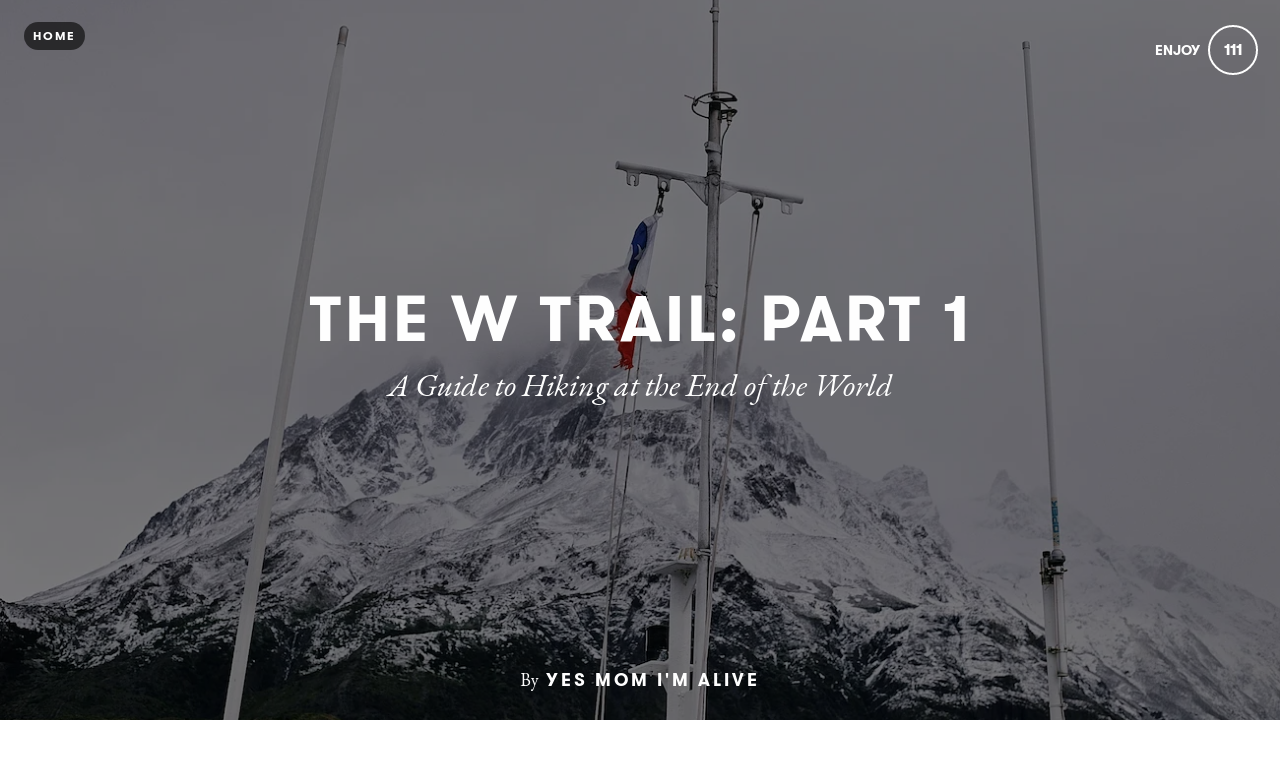

--- FILE ---
content_type: text/html; charset=utf-8
request_url: https://www.yesmomimalive.com/thewtrail-part1
body_size: 31518
content:
<!DOCTYPE html>
<html lang="en">
<head>
    
      <!-- Google tag (gtag.js) -->
      <script async src="https://www.googletagmanager.com/gtag/js?id=G-GM95J47GSV"></script>
      <script>
        window.dataLayer = window.dataLayer || [];
        function gtag(){dataLayer.push(arguments);}
        gtag('js', new Date());

        gtag('config', 'G-GM95J47GSV');
      </script>
    


<!-- Legacy GA Tracking for User GA - Will Stop working in July 2024! -->

          <!-- Meta Pixel Code -->
      <script>
      !function(f,b,e,v,n,t,s)
      {if(f.fbq)return;n=f.fbq=function(){n.callMethod?
      n.callMethod.apply(n,arguments):n.queue.push(arguments)};
      if(!f._fbq)f._fbq=n;n.push=n;n.loaded=!0;n.version='2.0';
      n.queue=[];t=b.createElement(e);t.async=!0;
      t.src=v;s=b.getElementsByTagName(e)[0];
      s.parentNode.insertBefore(t,s)}(window, document,'script',
      'https://connect.facebook.net/en_US/fbevents.js');
      fbq('init', '248053099233330');
      fbq('track', 'PageView');
      </script>
      <noscript><img height="1" width="1" style="display:none"
      src="https://www.facebook.com/tr?id=248053099233330&ev=PageView&noscript=1"
      /></noscript>
      <!-- End Meta Pixel Code -->



    <meta charset="utf-8">
    <meta name="fragment" content="!">





    <script>
    var slowPost = window.setTimeout(function() {
        var el = document.querySelector('.slow-connection-notice');
        if (typeof el != 'undefined') {
            el.style.display = 'block';
        }
    }, 30000);

    window.addEventListener('load', function() {
        window.clearTimeout(slowPost);
    }, false);
    </script>
    <noscript aria-hidden="true">
        This page is taking to long to load, please try later
    </noscript>

    <link rel="search" type="application/opensearchdescription+xml" title="Exposure" href="/opensearch.xml">

    <title>The W Trail: Part 1 by Yes Mom I'm Alive - Yes Mom I'm Alive</title>


    <link rel="stylesheet" href="https://d38vx57y8pbjp3.cloudfront.net/assets/application-9c4d26c74e745c599f31b45cf969c777d235b547e9a692bcb4e16e0ef30aed89.css" media="all" />

    <noscript>
      <link rel="stylesheet" href="https://d38vx57y8pbjp3.cloudfront.net/assets/application-9c4d26c74e745c599f31b45cf969c777d235b547e9a692bcb4e16e0ef30aed89.css" media="all" />
    </noscript>

    <!-- Modernizr -->
    <script src="https://d38vx57y8pbjp3.cloudfront.net/assets/modernizr.bundle-fb01fff5b10803e639ddb6506e59e5e25a98ff839d1317fa972d6b11555645f4.js"></script>

    <meta name="csrf-param" content="authenticity_token" />
<meta name="csrf-token" content="-4PPgkEgmf5vHtpL4OFLiKTMUj0CXCaaWZ4TxvSsSiHlSuR23nc6Ho0uHO0BB9ouT8DIFkAx_ZFlLeJES4sViA" />

    <link rel="alternate" type="application/rss+xml" title="RSS" href="/feed.rss" />
    

    <script src="https://maps.googleapis.com/maps/api/js?libraries=places&amp;key=AIzaSyCBVtN1NXz0SCd88sQpqboDUPrCBt2jw24"></script>

      <!-- Quill Next Stylesheets -->
      <link rel="stylesheet" href="https://d38vx57y8pbjp3.cloudfront.net/assets/quill.snow-b718fa590ee5353d24539fe61c14433f32004070d04dece6c316a4e26a46247b.css" media="all" />
      <link rel="stylesheet" href="https://d38vx57y8pbjp3.cloudfront.net/assets/quill.bubble-bb04ca9fa7f25e52a68615a3aa42f5a34e13b300b34eed4a3579131a8971457c.css" media="all" />

    <meta name="google-site-verification" content="5oSfqCEF_tpnFz4hqvIw-c7nRX_4cYXfVHbmHNnqcBY" />
    <meta name="google-site-verification" content="i96eKhxprjke1Aa-fbkT8_FhvU3LAuSMM2yXv-phRM0" />
    <meta name="google-site-verification" content="z01s33rmTxmFI9kulAPj5aduq2MG0ubdUqv4Xepp18E" />
    <meta name="msvalidate.01" content="17B3807D50A65EEB366D7C82472971A6" />
    <meta name="p:domain_verify" content="48ce7497dd58f907fda0037e6c21e59d"/>

    <meta name="theme-color" content="#292525">

    <!-- Allow large image previews in search results -->
    <meta name="robots" content="max-image-preview:large">

   <meta id="viewport" name="viewport" content="width=device-width, initial-scale=1, minimum-scale=1, maximum-scale=5">
   <meta name="apple-mobile-web-app-capable" content="yes">
   <meta name="apple-mobile-web-app-status-bar-style" content="black">
   <meta name="HandheldFriendly" content="true">

    <link rel="shortcut icon" href="https://exposure.accelerator.net/production/users/28361/avatar/original-1487290487.jpg;resize(32,32,crop).jpeg?auto=png">
    <link rel="apple-touch-icon-precomposed" href="https://exposure.accelerator.net/production/users/28361/avatar/original-1487290487.jpg;resize(32,32,crop).jpeg?auto=png">

    <meta property="og:title" content="The W Trail: Part 1 - Yes Mom I&#39;m Alive">
    <meta property="og:type" content="website">
    <meta property="og:url" content="https://www.yesmomimalive.com/thewtrail-part1">
        <meta property="og:image" content="https://exposure.accelerator.net/production/posts/149196/cover-photo/cover-1487048453.jpg;resize(1200,630,crop).jpeg?auto=webp">
        <meta property="og:image" content="https://exposure.accelerator.net/production/photos/2gwfvz7a9uges1p9pc1fjyk3xr102ueu1q4a/original.jpg;resize(1200,630,crop).jpeg?auto=webp">
        <meta property="og:image" content="https://exposure.accelerator.net/production/photos/xwv2tare6943cdqybac1y8pvi9gjp28d7iqz/original.jpg;resize(1200,630,crop).jpeg?auto=webp">
        <meta property="og:image" content="https://exposure.accelerator.net/production/photos/jfq3h9ozcqhdd2jeneu4sra4iqpnxhip9gwb/original.jpg;resize(1200,630,crop).jpeg?auto=webp">
        <meta property="og:image" content="https://exposure.accelerator.net/production/photos/z9po9nv1wc2ae4ceetbysc3dirlbuvg9lez1/original.jpg;resize(1200,630,crop).jpeg?auto=webp">
        <meta property="og:image" content="https://exposure.accelerator.net/production/photos/4g1uapsdyarus04fr344jwcdi397fcrctwli/original.jpg;resize(1200,630,crop).jpeg?auto=webp">
        <meta property="og:image" content="https://exposure.accelerator.net/production/photos/w7x3set9y24p8d66mq85miiub81mc988inxe/original.jpg;resize(1200,630,crop).jpeg?auto=webp">
        <meta property="og:image" content="https://exposure.accelerator.net/production/photos/t3b0vdondi85tnzyg64siqkt9jhc5d2tq3i7/original.jpg;resize(1200,630,crop).jpeg?auto=webp">
        <meta property="og:image" content="https://exposure.accelerator.net/production/photos/sm3to1xem3p9o4k95htmrhpvirnfphuav9t3/original.jpg;resize(1200,630,crop).jpeg?auto=webp">

    <meta property="og:description" content="There is no wrong way to do The W Trail in Torres del Paine National Park on the Chilean side of Patagonia.No, wait - there are a lot of wrong ways to do it - including being unprepared and ill-equipped to do it.I created this guide to help you prepare, plan and pack for your trip to the end of the world. There is a lot of information out there on hiking &quot;The W&quot;, but I found most of it was incomplete or outdated. I wanted to create a comprehensive guide that tells you just about everything you need to know, from start to finish, about completing this beautiful hike.If you need specific advice or have additional questions, email me at yesmomimalive@gmail.com. I am always happy to try to help fellow travelers plan their trip to my favorite place in the world!">

    <meta name="thumbnail" content="https://exposure.accelerator.net/production/posts/149196/cover-photo/cover-1487048453.jpg;resize(1200,630,crop).jpeg?auto=webp">

    <!-- Standard Meta tags -->
    <!-- Twitter Cards -->
        <meta name="twitter:card" content="summary_large_image">
        <meta name="twitter:site" content="@exposure">
        <meta name="twitter:title" content="The W Trail: Part 1">
        <meta name="twitter:description" content="There is no wrong way to do The W Trail in Torres del Paine National Park on the Chilean side of Patagonia.No, wait - there are a lot of wrong ways to do it - including being unprepared and ill-equipped to do it.I created this guide to help you prepare, plan and pack for your trip to the end of the world. There is a lot of information out there on hiking &quot;The W&quot;, but I found most of it was incomplete or outdated. I wanted to create a comprehensive guide that tells you just about everything you need to know, from start to finish, about completing this beautiful hike.If you need specific advice or have additional questions, email me at yesmomimalive@gmail.com. I am always happy to try to help fellow travelers plan their trip to my favorite place in the world!">
        <meta name="twitter:image:src" content="https://exposure.accelerator.net/production/posts/149196/cover-photo/cover-1487048453.jpg;resize(1200,675,crop).jpeg?auto=webp">
        <meta name="twitter:creator" content="yesmomimalive">

    <meta name="current-user" content="">
    <meta name="user-plan" content="free">
    <meta name="user-is-pro-or-biz" content="">
    <meta name="user-bucket" content="none">

        <meta name="keywords" content="patagonia, the w hike, the w trek, hiking, camping, chile, camping, backpacking, how to hike the w trail, route for w hike, refugios">
        <meta name="description" content="There is no wrong way to do The W Trail in Torres del Paine National Park on the Chilean side of Patagonia.No, wait - there are a lot of wrong ways to do it - including being unprepared and ill-equipped to do it.I created this guide to help you prepare, plan and pack for your trip to the end of the world. There is a lot of information out there on hiking &quot;The W&quot;, but I found most of it was incomplete or outdated. I wanted to create a comprehensive guide that tells you just about everything you need to know, from start to finish, about completing this beautiful hike.If you need specific advice or have additional questions, email me at yesmomimalive@gmail.com. I am always happy to try to help fellow travelers plan their trip to my favorite place in the world!">

    <link rel="canonical" href="https://www.yesmomimalive.com/thewtrail-part1">

    <script>
    var EXPOSURE_HOST = 'www.yesmomimalive.com',
        EXPOSURE_ROOT_HOST = 'exposure.co',
        EXPOSURE_IMAGE_PROXY = 'processor_ai',
        EXPOSURE_IMGIX_PREFIX = 'exposure',
        EXPOSURE_ENV = 'production',
        EXPOSURE_MAX_CATS = false,
        EXPOSURE_ROOT_URL = 'https://exposure.co/';
    </script>

    
    

    <!-- USER JS_HEAD INJECT -->

    <!-- JSON-LD Structured Data for SEO and AI Discovery -->
      <script type="application/ld+json">{"@context":"https://schema.org","@type":"WebSite","name":"Yes Mom I'm Alive","url":"https://www.yesmomimalive.com/","description":"A travel blog and personal tracking device","publisher":{"@type":"Person","name":"Yes Mom I'm Alive","url":"https://www.yesmomimalive.com/"}}</script>
      <script type="application/ld+json">{"@context":"https://schema.org","@type":"Person","name":"Yes Mom I'm Alive","url":"https://www.yesmomimalive.com/","image":"https://exposure.accelerator.net/production/users/28361/avatar/original-1487290487.jpg;resize(800,800,crop).jpeg?auto=webp","description":"A travel blog and personal tracking device.\n\nGet in touch at yesmomimalive@gmail.com","sameAs":["https://twitter.com/yesmomimalive","https://instagram.com/brittq"]}</script>
      <script type="application/ld+json">{"@context":"https://schema.org","@type":"SiteNavigationElement","name":"Main Navigation","hasPart":[{"@type":"WebPage","name":"Home","url":"https://www.yesmomimalive.com/"},{"@type":"WebPage","name":"Stories","url":"https://www.yesmomimalive.com/"},{"@type":"WebPage","name":"Categories","url":"https://www.yesmomimalive.com/categories"}]}</script>
      <script type="application/ld+json">{"@context":"https://schema.org","@type":"Article","headline":"The W Trail: Part 1","description":"There is no wrong way to do The W Trail in Torres del Paine National Park on the Chilean side of Patagonia.No, wait - there are a lot of wrong ways to do it - including being unprepared and ill-equipped to do it.I created this guide to help you prepare, plan and pack for your trip to the end of the world. There is a lot of information out there on hiking \"The W\", but I found most of it was incomplete or outdated. I wanted to create a comprehensive guide that tells you just about everything you need to know, from start to finish, about completing this beautiful hike.If you need specific advice or have additional questions, email me at yesmomimalive@gmail.com. I am always happy to try to help fellow travelers plan their trip to my favorite place in the world!","image":"https://exposure.accelerator.net/production/posts/149196/cover-photo/cover-1487048453.jpg;resize(1200,630,crop).jpeg?auto=webp","datePublished":"2015-10-18T07:00:00Z","dateModified":"2026-01-17T06:12:03Z","author":{"@type":"Person","name":"Yes Mom I'm Alive","url":"https://www.yesmomimalive.com/"},"publisher":{"@type":"Organization","name":"Yes Mom I'm Alive","logo":{"@type":"ImageObject","url":"https://exposure.accelerator.net/production/users/28361/avatar/original-1487290487.jpg;resize(800,800,crop).jpeg?auto=webp"}},"mainEntityOfPage":{"@type":"WebPage","@id":"https://www.yesmomimalive.com/thewtrail-part1"},"wordCount":5817,"timeRequired":"PT30M"}</script>
      <script type="application/ld+json">{"@context":"https://schema.org","@type":"BreadcrumbList","itemListElement":[{"@type":"ListItem","position":1,"name":"Yes Mom I'm Alive","item":"https://www.yesmomimalive.com/"},{"@type":"ListItem","position":2,"name":"The W Trail: Part 1","item":"https://www.yesmomimalive.com/thewtrail-part1"}]}</script>

</head>

<body data-search-page="1"
  class="
    
    
    cover-layout-default
    hide-avatar
    type-theme-classic
    classic
     
     
    remove-branding
    "
    data-upgraded=""
    data-can-publish="">







<script>
  if (window.jQuery === undefined)
    document.write('<script src=\"https://d38vx57y8pbjp3.cloudfront.net/assets/jquery/jquery-90f29602d8e298f44fd4dd15f1a53e70bf5529a3994e51d609bc91a13ebbb28a.js\"><\/script>')
  if (window.ExposurePush === undefined)
    document.write('<script src=\"https://d38vx57y8pbjp3.cloudfront.net/assets/push_notifications-3aa0ceace480e5655709e6a55466768536c3c62cf73ed94a7eb02b862273e4f3.js\"><\/script>')
  if (window.ExposureSite === undefined)
    document.write('<script src=\"https://d38vx57y8pbjp3.cloudfront.net/assets/app_v2/sites/base-2e17464a999040132a5ff8b013fa91d9ef9bc1e0ad0be5b8737182775cbf5420.js\"><\/script>')
  if (window.$ExposureFeed === undefined)
    document.write('<script src=\"https://d38vx57y8pbjp3.cloudfront.net/assets/v2/feed-1cec193103f478e82053f0f532506a9fa432e245c0ee817ef7af34709ca920e0.js\"><\/script>')
</script>
<noscript>
Please enable Javascript
</noscript>






<div id="main-wrapper">

    <div class="skip-to-wrapper absolute py2 mt4 col-12 center pointer-events-none sm-remove" style="z-index:999999;">
 <a href="#post-content" class="btn btn-primary pill h6 caps box-shadow-xsm skip-to-content zfu" title="Skip to content of story">
   Skip to content
   <span aria-hidden = "true">↓</span>
 </a>
</div>




<div id="post"
  data-track-clicks="false"
  data-track-videos="false"
  data-post-id="149196"
  data-is-tier-3="false"
  data-is-tier-2="false"
  data-is-tier-1="true"
  data-is-toggle-cover-overlay="true"
  data-is-toggle-cover-titles="true"
  data-is-lightbox-toggle="true"
  data-is-landing-page-toggle="false"
  data-is-toggle-publish-date="false"
  data-is-animation-effects="true"
  data-is-published="true"
  data-slug="thewtrail-part1"
  data-id="149196"
  data-author-viewing="false"
  data-base-font-size="medium"
  data-nudge-enabled="false"
  data-nudge-username="yesmomimalive"
  class="global-drag-and-drop     false-author">


    <div aria-label='Photos from this story' aria-modal='true' id='lightbox' role='dialog'>
<h1 class='hide'>
Photos from this story
</h1>
<div class='nav-bar'>
<div class='nav-bar-wrapper'></div>
<button aria-label='Close Photo' class='close-hook btn hover-fade circle w-40 h-40 p0 center' data-action='close' id='close-lightbox-hook' name='Close Photo' onclick='ga(&#39;send&#39;, &#39;event&#39;, { eventCategory: &#39;Story&#39;, eventAction: &#39;Click&#39;, eventLabel: &#39;Close lightbox&#39;})'>
<div class='icon-cross white sm-h2 h3 relative'></div>
<span class='hide'>Close Photo</span>
</button>
</div>
<div class='next-prev relative'>
<div class='sm-px2'>
<button class='prev-photo-hook btn hover-fade circle w-40 h-40 p0 center' data-action='prev' onclick='ga(&#39;send&#39;, &#39;event&#39;, { eventCategory: &#39;Story&#39;, eventAction: &#39;Click&#39;, eventLabel: &#39;Prev in lightbox&#39;})'>
<div class='icon-arrow-left white sm-h2 h3 relative'></div>
<span class='hide'>Previous Photo</span>
</button>
<button class='next-photo-hook btn hover-fade circle w-40 h-40 p0 center sm-mr1' data-action='next' onclick='ga(&#39;send&#39;, &#39;event&#39;, { eventCategory: &#39;Story&#39;, eventAction: &#39;Click&#39;, eventLabel: &#39;Next in lightbox&#39;})' style='top:-1px'>
<div class='icon-arrow-right white sm-h2 h3 relative'></div>
<span class='hide'>Next Photo</span>
</button>
</div>
</div>
<div class='lightbox-wrapper'>
<div class='absolute bottom-0 right-0 sm-p3 p1' style='z-index:9999999999999999999;'>
<a class='download-hookbtn btn sm-h6 h4 caps' data-download-link onclick='ga(&#39;send&#39;, &#39;event&#39;, { eventCategory: &#39;Photo download&#39;, eventAction: &#39;Click&#39;, eventLabel: &#39;Clicked download from Story lightbox&#39;})' style='z-index:3333333;'>
<span class='icon-arrow-down'></span>
<span class='sm-remove'>Download</span>
</a>
</div>
<div class='photo-container'>
<!-- /If link present -->
<a class='big-damn-link zfu' href='' onclick='ga(&#39;send&#39;, &#39;event&#39;, { eventCategory: &#39;Story&#39;, eventAction: &#39;Click&#39;, eventLabel: &#39;Use lightbox URL&#39;})' rel='noopener' target='_blank' title='Open link from photo'>
<span class='hide'>
Photo link
</span>
<span class='link-render'></span>
</a>
<div class='photo-lid animated'>
</div>
</div>
<div class='photo-meta pointer-events-none'>
<div class='photo-meta-wrapper zfu'>
<!-- /Render if caption exists -->
<span class='h4 caption-render regular serif italic pointer-events-auto type-theme-body'></span>
</div>
</div>
</div>
</div>







<div class="hide" data-sub-url="https://www.yesmomimalive.com/billing/subscribe?post=thewtrail-part1"></div>
<script type="text/javascript">
  window.storyCategoriesSeed = {
    member: [],
    community: [["adventure","Adventure"],["nature","Nature"],["travel","Travel"]]
  };
  window.memberCategoriesSeed = [];
</script>

<noscript>Please enable Javascript</noscript>


<header id="top" class="story-rhythm">
      <a href="/" class="cd-home print-remove cd-home print-remove btn btn-primary bg-darken-5 caps sm-h6 h7 px1 btn-small pill landing-page-element" title="Home">Home</a>


    <div class="absolute z3 right-0 top-0 header-enjoy p2 sm-px2 sm-mt1">
      <button class='cursor-pointer animated fadeInUp delay-0-4s zfu print-remove story-interaction flex flex-center small read-only' data-agent='5643af141aaac2b30ca523acc92164287a8b8b49' data-enjoyer-id='3e6d4ae5-b749-4387-bc53-d919ac1d6e96' onclick='ga(&#39;send&#39;, &#39;event&#39;, { eventCategory: &#39;Click&#39;, eventAction: &#39;Story interaction&#39;, eventLabel: &#39;Interacted via story cover&#39;})' oncontextmenu='return false;'>
<div class='flex-auto mr1 caps letter-spacing-reset bold sm-h5 h6 interaction-label relative trans-bouncy nowrap no-select hover-fade' rel='tipsy-e' title='Click to show Yes Mom I&#39;m Alive you enjoyed this story'>
Enjoy
</div>
<div class='relative inline-block border pill border-double center flex flex-center h-30 w-30 p1 count-wrapper trans-bouncy z2 white border-white' oncontextmenu='return false;'>
<span class='hide'>
<div class='absolute animated fadeOutUp none animated-slow interaction-icon h4' style='left:13px;top:-40%;'>
<span>👍</span>
</div>
</span>
<div class='col-12 center bold h4 relative' style='width:60px;left:-10px'>
<span class='enjoy-count sm-h4 h4 relative' style='width: 50px;display: block;'>
111
</span>
</div>
</div>
</button>

    </div>

  

  
  <div class="flex flex-center" id="cover-image">



    <div class="photo-upload-progress zfu cover-photo-upload-progress absolute bottom-0 left-0 pointer-events-none p1 none edit-mode-component-none" style="width:74px;bottom:0;top: initial;height:40px">
      <div class="px1 pill bg-darken-5 white h-30 flex flex-center animated fadeIn edit-mode-component-show">
        <div class="ex-spinner mr1"></div>
        <div class="h5 upload-percent">10%</div>
      </div>
    </div>



    <div id="cover-image-container" class="absolute width-100per height-100per top-0 left-0 bg-cover bg-center animated fadeIn delay-0-3s">


        <div class="cover-spinner z0"></div>

      <img
        alt=""
        class="z1 relative no-select pointer-events-none cover-image-src object-fit-cover animated animated-slow o-0 trans-bouncy object-fit-center"
        src="https://exposure.accelerator.net/production/posts/149196/cover-photo/cover-1487048453.jpg;resize(1300,_,crop).jpeg?auto=webp"
        srcset="https://exposure.accelerator.net/production/posts/149196/cover-photo/cover-1487048453.jpg;resize(1300,_,crop).jpeg?auto=webp 1300w, https://exposure.accelerator.net/production/posts/149196/cover-photo/cover-1487048453.jpg;resize(2000,_,crop).jpeg?auto=webp 2000w, https://exposure.accelerator.net/production/posts/149196/cover-photo/cover-1487048453.jpg;resize(3300,_,crop).jpeg?auto=webp 3300w"
      >
    </div>

    <script>
      var elements = document.querySelectorAll("#cover-image-container img");
      Array.prototype.forEach.call(elements, function(el, i) {
        if (el.complete) {
          el.classList.add("fadeIn");
        } else {
          el.addEventListener("load", function() {
            el.classList.add("fadeIn");
          });
        }

        window.setTimeout(function() {
          el.classList.add("fadeIn");
        }, 10000);
      });
    </script>

    <noscript>
      Javascript will need to be enable to see cover photo effects
    </noscript>




    <div class="post-titles center sm-col-11 px2 mx-auto animated fadeInUp delay-0-7s sm-mb3 mb4">
      <div class="post-titles-wrapper trans-bouncy o1">
          <h1 data-placeholder="Untitled Story" class="tour-tip type-theme-heading h0 lg-h00 sm-h0 sm-letter-spacing-1 col-11 type-theme-heading-reset m0" data-field-name="title">
            The W Trail: Part 1
          </h1>

          <h2 class="serif type-theme-body animated fadeInUp delay-0-5s h3 lg-h1 sm-h2 col-12 type-theme-body mx-auto mb0 mt1" data-placeholder="Type a subtitle" data-field-name="subtitle">
            A Guide to Hiking at the End of the World
          </h2>
        </div>
    </div>


    <div class="author-meta author-header animated fadeInUp delay-1s left-0 landing-page-element">

      <a target="" href="https://www.yesmomimalive.com/" class="author-avatar trans-bouncy" title="Link to Yes Mom I&#39;m Alive Exposure site" onclick="ga('send', 'event', { eventCategory: 'Story', eventAction: 'Click', eventLabel: 'Avatar'})">
        <img alt="Yes Mom I&#39;m Alive" src="https://exposure.accelerator.net/production/users/28361/avatar/original-1487290487.jpg;resize(800,800,crop).jpeg?auto=webp" />
      </a>

      <div class="author-details">

        <span class="name"><strong class="type-theme-body inline-block regular sm-remove">By</strong> <a href="https://www.yesmomimalive.com/" class="type-theme-heading">Yes Mom I&#39;m Alive</a></span>

        <span class="author-attribution">
          
        </span>

      <div class="categories-details-render-wrap">
        <div class="categories-details-render">
        </div>
      </div>

        <span class="post-date type-theme-body story-published-date" style="display: none">
          October 18<sup>th</sup>, 2015
        </span>
      </div>


    </div>

  </div> <!-- .cover-image -->

  <script>
    $(window).ready(function() {
      var video = $('#cover-video source').get(0);
      if (typeof video === 'undefined') {
        return;
      }
      var src = video.src;
      var regex = /resize\((\d+),(\d+),fit\)/ig;
      var match = regex.exec(src)

      if (match && typeof window.matchMedia === 'function') {
        var width = match[1];
        var height = match[2];

        const mq = window.matchMedia("(max-width: 480px)");
        function watch() {
          if (mq.matches) {
            video.src = src.replace('resize('+ width +','+ height+',fit)', 'resize(920,1200,fit)')
          } else {
            video.src = src
          }
        }

        mq.addListener(watch);
        watch();
      }

    })
  </script>


</header>


    <div id="post-content" class="clearfix">


        <div class="photo-groups-container brand-theme-container">
        </div>

        <div class="col-12 clearfix story-footer-wrapper dark-mode-section relative brand-theme-container">
              <div class="partner-buttons story-rhythm  none">
                <a rel="noopener" href="http://" target="_blank" class="btn btn-primary h6 caps center partner-button color-theme-button bg-off-black pill">
                  Button Label
                </a>
              </div>



          <div style="" class="location-hook-added font-link-color" 
            data-url-proto="https://maps.google.com/maps?q=:query">
          </div>

          <div class="post-location-tag">

            <div class="add-location-tag" rel="tipsy-s" title="You can search for place or venue names to geotag your story.">
                <input type="hidden" aria-label="Where were these photos taken" class="location-lookup pill" value="Torres del Paine, Chile">
            </div>

          </div>
        </div>

        <input type="hidden" name="location-lat" value="">
        <input type="hidden" name="location-lon" value="">



        

    <div id="disqus-wrapper" class="bg-white clearfix col-12 inline-block relative" style="">
      <div class="container py2">
        <div id="disqus_thread"></div>
        <script type="text/javascript">
            var disqus_shortname = 'yesmomimalive';
            var disqus_url = 'https://yesmomimalive.exposure.co/thewtrail-part1';
            (function() {
                var dsq = document.createElement('script'); dsq.type = 'text/javascript'; dsq.async = true;
                dsq.src = '//' + disqus_shortname + '.disqus.com/embed.js';
                (document.getElementsByTagName('head')[0] || document.getElementsByTagName('body')[0]).appendChild(dsq);
            })();

        </script>
      </div>
    </div>




        <hr class="section-split">


  </div>
    <div class="col-12 clearfix z3 relative bg-white dark-mode-section brand-theme-container">
      <p class="copyright-notice center type-theme-heading story-rhythm story-rhythm-sm mt4">
  &copy; <span class="year type-theme-heading">2026</span>
  <a class="f-ul border-none font-body-color" href="https://www.yesmomimalive.com/">Yes Mom I&#39;m Alive</a>
  <span class="author-attribution block">
    
  </span>
</p>

<div class="footer-actions print-remove">
  <div id="enjoy-share" >
    <div class="content py3 pt0">
      <div class="mx-auto mb3 inline-block center">
        <div class='relative'>
<button class='cursor-pointer animated fadeInUp delay-0-5s zfu print-remove story-interaction flex flex-center interaction-large read-only' data-agent='5643af141aaac2b30ca523acc92164287a8b8b49' data-enjoyer-id='3e6d4ae5-b749-4387-bc53-d919ac1d6e96' onclick='ga(&#39;send&#39;, &#39;event&#39;, { eventCategory: &#39;Click&#39;, eventAction: &#39;Story interaction&#39;, eventLabel: &#39;Interacted via story footer&#39;})' oncontextmenu='return false;'>
<div class='sm-flex-auto'>
<div class='mr1 caps bold h3 interaction-label relative trans-bouncy nowrap no-select hover-fade letter-spacing-reset'>
Enjoy
</div>
</div>
<div class='invert bg-white inline-block border pill border-double center flex flex-center h-60 p1 count-wrapper trans-bouncy z2 relative off-black border-off-black' oncontextmenu='return false;' style='min-width:20px'>
<span class='hide'>
<div class='absolute animated fadeOutUp none animated-slow interaction-icon h3' style='left:39%;top:-40%;'>
<span>👍</span>
<span class='none'>✨</span>
</div>
</span>
<div class='col-12 center bold h4'>
<span class='enjoy-count sm-h2 h2 relative' style='left:0.2px;top:1.5px'>
111
</span>
</div>
</div>
</button>
</div>

      </div>

      <div class='col-12 invert'>
<ul class='list-reset h2 mt1 mb0 sm-ml2 ml1 share-from-footer'>
<li class='inline-block'>
<a class='no-ul share-story-button border-none btn p0 hover-fade rounded off-black circle w-40 h-40 bg-white' href='mailto:?subject=Check out this story on Exposure!&amp;body=https://www.yesmomimalive.com/thewtrail-part1' onclick='ga(&#39;send&#39;, &#39;event&#39;, { eventCategory: &#39;Story&#39;, eventAction: &#39;Click&#39;, eventLabel: &#39;Emailed story via footer&#39;});' rel='tipsy-w noopener' title='Open a new email with a link to this story'>
<span class='hide'>Email story</span>
<span aria-hidden='true' class='icon-mail relative' style='top:2px'></span>
</a>
</li>
<li class='inline-block'>
<a class='no-ul share-story-button border-none btn p0 hover-fade rounded off-black circle w-40 h-40 bg-white embed-story-button' href='/thewtrail-part1/embed' onclick='ga(&#39;send&#39;, &#39;event&#39;, { eventCategory: &#39;Story&#39;, eventAction: &#39;Click&#39;, eventLabel: &#39;Embeded story via footer&#39;});' rel='tipsy-w noopener' title='Get HTML code to embed this story in other websites'>
<span class='hide'>Embed story</span>
<span aria-hidden='true' class='icon-code relative' style='top:2px'></span>
</a>
</li>
<li class='inline-block'>
<a class='no-ul share-story-button border-none btn p0 hover-fade rounded off-black circle w-40 h-40 bg-white' data-lang='en' href='https://twitter.com/intent/tweet?url=https://www.yesmomimalive.com/thewtrail-part1&amp;amp;related=exposure&amp;amp;hashtags=toldwithexposure&amp;amp;via=yesmomimalive&amp;amp;text=The W Trail: Part 1%20by%20Yes Mom I&#39;m Alive' onclick='ga(&#39;send&#39;, &#39;event&#39;, { eventCategory: &#39;Story&#39;, eventAction: &#39;Click&#39;, eventLabel: &#39;Shared to Twitter via footer&#39;});' title='Open a X post with a link this story'>
<span class='hide'>Share on X</span>
<span style='font-size:27px'>𝕏</span>
</a>
</li>
<li class='inline-block'>
<a class='no-ul share-story-button border-none btn p0 hover-fade rounded off-black circle w-40 h-40 bg-white' data-lang='en' href='https://www.facebook.com/sharer/sharer.php?u=https://www.yesmomimalive.com/thewtrail-part1' onclick='ga(&#39;send&#39;, &#39;event&#39;, { eventCategory: &#39;Story&#39;, eventAction: &#39;Click&#39;, eventLabel: &#39;Shared to Facebook via footer});' rel='noopener' target='_blank' title='Open a new Facebook post with a link this story'>
<span class='hide'>Share on Facebook</span>
<span aria-hidden='true' class='icon-facebook' style='top:-3px'></span>
</a>
</li>
</ul>
</div>

    </div>
  </div>
</div>

<footer class="share-enabled mt2 sm-mt0 print-remove bg-white landing-page-element invert">
  <div class="story-member-meta">
    <div class='member-meta clearfix relative sm-px0 px2 color-theme hover-hidden-wrapper'>
<div class='avatar-full-name'>
<div class='member-avatar-logo sm-py2 sm-px0 px3 py1 center relative hover-hidden-wrapper'>
<!-- /Member Avatar -->
<a class='avatar avatar-md mb1 hover-fade relative no-ul mt1 border-none hover-lift' href='https://www.yesmomimalive.com/' target='' title='Yes Mom I&#39;m Alive'>
<img alt='Photo of Yes Mom I&#39;m Alive' class='col-12 invert' src='https://exposure.accelerator.net/production/users/28361/avatar/original-1487290487.jpg;resize(800,800,crop).jpeg?auto=webp'>
<!-- /Verifed Badge -->
</a>
</div>
<div class='md-col-6 sm-col-10 mx-auto center member-info'>
<div class='bold h1-responsive h1 block m0 member-name caps letter-spacing-reset relative type-theme-heading type-theme-heading-reset mt1 sm-mb2 mb0 line-height-reset off-black' style='line-height: 1;'>
<a class='off-black f-ul hover-fade border-none color-theme font-body-color' href='https://www.yesmomimalive.com/' target='' title='Yes Mom I&#39;m Alive'>
Yes Mom I&#39;m Alive
</a>
</div>
</div>
</div>
<div class='md-col-6 sm-col-10 mx-auto center aux-wrapper sm-mt0 mt2'>
<div class='member-bio w-500 mx-auto serif py1'>
<div class='regular'>
<div class='regular m0 md-h4 serif py2 type-theme-body color-theme off-blackfont-body-color invert'>
A travel blog and personal tracking device.<div class="mb2"></div><div class="mb2"></div>Get in touch at yesmomimalive@gmail.com
</div>
</div>
</div>

</div>
</div>

    <style>
      a.block.border-none.center.member-logo-wrapper.mx-auto.no-ul.sm-mt2 {
        width: 80% !important;
        max-width: 200px !important;
    }
    </style>

        <div class="contact-via-story mb2">
          
        </div>


        <div class="mt2" id="subscribe-to-members-stories">
        <div class='color-theme  '>
<div class='mx-auto bg-white w-400 z5 sm-p3 p2 js-subscribe-to-stories color-theme uber-rounded' data-username='yesmomimalive'>
<div class='md-px3 center trans-ease-in-out'>
<div class='pre-subscribe'>
<div class='mb2 off-black gray type-theme-heading color-theme'>
Join
<stong class='off-black bold color-theme'>213</stong>
others
</div>
<label class='h2 m0 sm-mt1 caps letter-spacing-reset fade-hover bold off-black type-theme-heading display-name color-theme' for='subscribe-to-stories-email' style='line-height:1'>
Stay updated
</label>
<div>
<input class='field col-12 center regular off-black mt2' data-invalid-email-message='Oops! Please make sure you’ve entered a valid email.' data-locale='en' data-post-id='149196' data-source='story-footer' id='subscribe-to-stories-email' placeholder='Enter your email address' required style='height:50px' type='email' value=''>
<input id='subscribe-mailing-list' type='hidden' value='all'>
<button class='btn btn-primary bg-off-black btn-big col-12 uber-rounded box-shadow-xsm mt2 caps h6 color-theme-button js-subscribe-submit-button' data-action='submit-subscribe-form'>
Subscribe to Stories
</button>
<script async='' defer='defer' src='https://www.google.com/recaptcha/enterprise.js?render=6LdWhUMsAAAAAM5E5hXqBvM7IZ-J5TwBrPe8mxDO'></script>
</div>
<div class='center'>
</div>
</div>
<div class='post-subscribe' style='display:none'>
<div class='h2 bold m0 caps letter-spacing-reset mb3 off-black type-theme-heading color-theme'>Great, You Are Now Subscribed!</div>
</div>
</div>
<div class='px3 mt2 pre-subscribe-disclaimer'>
<div class='h6 regular m0 off-black line-height-reset center'>
<span class='color-theme type-theme-body'>
Unsubscribe anytime. Protected by reCAPTCHA
<a class='muted' href='https://policies.google.com/privacy' rel='noopener' target='_blank'>Privacy</a>
&
<a class='muted' href='https://policies.google.com/terms' rel='noopener' target='_blank'>Terms</a>
</span>
</div>
</div>
<script>
  // Update list description when selection changes
  document.addEventListener('DOMContentLoaded', function() {
    var listSelect = document.getElementById('subscribe-mailing-list');
    var descriptionDiv = document.getElementById('subscribe-list-description');
    
    if (listSelect && descriptionDiv && listSelect.tagName === 'SELECT') {
      listSelect.addEventListener('change', function() {
        var selectedOption = this.options[this.selectedIndex];
        var description = selectedOption.getAttribute('data-description') || '';
        
        if (description.trim()) {
          descriptionDiv.textContent = description;
          descriptionDiv.style.display = '';
        } else {
          descriptionDiv.style.display = 'none';
        }
      });
    }
  });
</script>

</div>
</div>

        </div>



      <div class="h2 sm-mb0 mb3 col-10 mx-auto mt2 ">
        <div class="h4 bold m0 mb2 caps h6 type-theme-heading off-black font-body-color">
          Follow
            Us
        </div>
        <nav aria-label='Social Media Links Navigation' class='member-social-links muted'>
<a class='no-ul hover-fade m0 off-black px1 hover-lift relative border-none mb1 inline-block color-theme font-link-color' href='https://x.com/yesmomimalive' onclick='ga(&#39;send&#39;, &#39;event&#39;, { eventCategory: &#39;Story&#39;, eventAction: &#39;Click&#39;, eventLabel: &#39;Clicked Twitter social link&#39;})' rel='noopener' style='top:-1px;' target='_blank' title='Yes Mom I&#39;m Alive on X'>
<span class='hide'>X</span>
<span class='bold relative' style='top:2px'>𝕏</span>
</a>
<a class='icon-instagram no-ul hover-fade m0 off-black px1 hover-lift relative border-none mb1 inline-block color-theme font-link-color' href='http://instagram.com/brittq' onclick='ga(&#39;send&#39;, &#39;event&#39;, { eventCategory: &#39;Story&#39;, eventAction: &#39;Click&#39;, eventLabel: &#39;Clicked Instagram social link&#39;})' rel='noopener' style='top:2px' target='_blank' title='Yes Mom I&#39;m Alive on Instagram'>
<span class='hide'>Instagram</span>
</a>
<a class='icon-rss no-ul hover-fade m0 off-black px1 hover-lift relative border-none mb1 inline-block color-theme font-link-color' href='/feed.rss' onclick='ga(&#39;send&#39;, &#39;event&#39;, { eventCategory: &#39;Story&#39;, eventAction: &#39;Click&#39;, eventLabel: &#39;Clicked RSS social link&#39;})' rel='noopener' style='top:2px' target='_blank' title='Yes Mom I&#39;m Alive’s RSS Feed'>
<span class='hide'>RSS</span>
</a>
</nav>

      </div>
  </div>




  <div class='member-legal-options h7 caps mt2 type-theme-heading'>
<a class='btn btn color-theme pill pp-link' href='https://www.exposure.co/privacy' rel='noopener' target='_blank' title='Link to Yes Mom I&#39;m Alive Privacy Policy'>
Privacy Policy
</a>
<a class='btn btn color-theme pill tos-link' href='https://www.exposure.co/terms' rel='noopener' target='_blank' title='Link to Yes Mom I&#39;m Alive Terms of Service'>
Terms of Service
</a>
<a class='btn btn color-theme pill report-link' href='https://www.exposure.co/report' rel='noopener' target='_blank' title='Report a story or story'>
Report
</a>
<a class='btn btn color-theme pill accessibility-link' href='/accessibility' title='Accessibility statement for Yes Mom I&#39;m Alive'>
Accessibility
</a>
</div>


</footer>

  <div id="story-footer-nav" class="bg-silver print-remove landing-page-element">
        <style>
  .single-story .mores-posts-post {
    float:none;
    margin:0px auto;
  }
  
  .two-stories {
    text-align:center;
  }
  .two-stories .mores-posts-post {
    float:none;
    display:inline-block
  }
</style>
<div class='header col-12'>
<div class='sm-h2 h3 bold type-theme-heading col-12 more-stories-by sm-py4 py3'>
<a class="no-ul border-none" href="https://www.yesmomimalive.com/">More Stories by Yes Mom I&#39;m Alive</a>
</div>
</div>
<div class='stories clear clearfix sm-col-11 mx-auto https://www.yesmomimalive.com/'>
<div class='sm-col col-12 sm-col-6 md-col-4 sm-mb0 mb3 mores-posts-post hover-lift'>
<div class='md-px3 px2'>
<a class='no-ul border-none block hover-fade block clearfix' href='https://www.yesmomimalive.com/mtrainier' onclick='ga(&#39;send&#39;, &#39;event&#39;, { eventCategory: &#39;Click&#39;, eventAction: &#39;StoryFooter&#39;, eventLabel: &#39;Clicked More Stories card&#39;})' title='Read Mount Rainier National Park by Yes Mom I&#39;m Alive'>
<img alt='Read Mount Rainier National Park by Yes Mom I&#39;m Alive' class='col-12 left' src='https://exposure.accelerator.net/production/posts/4978737/cover-photo/cover-1759607705.jpg;resize(700,400,crop)/1x.jpeg?auto=webp'>
</a>
<div class='story-meta left-align bg-white p3 flex flex-center'>
<div class='flex-auto border-right sm-mr2 mr1'>
<div class='h3 md-h3 h4 bold type-theme-heading mt1 caps'>
<a class='no-ul border-none letter-spacing-reset block' href='https://www.yesmomimalive.com/mtrainier' onclick='ga(&#39;send&#39;, &#39;event&#39;, { eventCategory: &#39;Click&#39;, eventAction: &#39;StoryFooter&#39;, eventLabel: &#39;Clicked More Stories card Read button&#39;})' title='Read Mount Rainier National Park by Yes Mom I&#39;m Alive'>
<span class='block truncate col-11 letter-spacing-reset nowrap'>
Mount Rainier National Park
</span>
<h3 class='m0 mt1 serif regular italic block truncate col-11 type-theme-body h5'>
Washington
</h3>
</a>
</div>
</div>
<div>
<a class='btn caps h6 pr0' href='https://www.yesmomimalive.com/mtrainier' title='Read Mount Rainier National Park by Yes Mom I&#39;m Alive'>
<span class='off-black'>
Read
</span>
</a>
</div>
</div>
</div>
</div>
<div class='sm-col col-12 sm-col-6 md-col-4 sm-mb0 mb3 mores-posts-post hover-lift'>
<div class='md-px3 px2'>
<a class='no-ul border-none block hover-fade block clearfix' href='https://www.yesmomimalive.com/aysen' onclick='ga(&#39;send&#39;, &#39;event&#39;, { eventCategory: &#39;Click&#39;, eventAction: &#39;StoryFooter&#39;, eventLabel: &#39;Clicked More Stories card&#39;})' title='Read Aysén by Yes Mom I&#39;m Alive'>
<img alt='Read Aysén by Yes Mom I&#39;m Alive' class='col-12 left' src='https://exposure.accelerator.net/production/posts/3918391/cover-photo/cover-1719797300.jpg;resize(700,400,crop)/1x.jpeg?auto=webp'>
</a>
<div class='story-meta left-align bg-white p3 flex flex-center'>
<div class='flex-auto border-right sm-mr2 mr1'>
<div class='h3 md-h3 h4 bold type-theme-heading mt1 caps'>
<a class='no-ul border-none letter-spacing-reset block' href='https://www.yesmomimalive.com/aysen' onclick='ga(&#39;send&#39;, &#39;event&#39;, { eventCategory: &#39;Click&#39;, eventAction: &#39;StoryFooter&#39;, eventLabel: &#39;Clicked More Stories card Read button&#39;})' title='Read Aysén by Yes Mom I&#39;m Alive'>
<span class='block truncate col-11 letter-spacing-reset nowrap'>
Aysén
</span>
<h3 class='m0 mt1 serif regular italic block truncate col-11 type-theme-body h5'>
Patagonia
</h3>
</a>
</div>
</div>
<div>
<a class='btn caps h6 pr0' href='https://www.yesmomimalive.com/aysen' title='Read Aysén by Yes Mom I&#39;m Alive'>
<span class='off-black'>
Read
</span>
</a>
</div>
</div>
</div>
</div>
<div class='sm-col col-12 sm-col-6 md-col-4 sm-mb0 mb3 mores-posts-post hover-lift'>
<div class='md-px3 px2'>
<a class='no-ul border-none block hover-fade block clearfix' href='https://www.yesmomimalive.com/altavia1-part1' onclick='ga(&#39;send&#39;, &#39;event&#39;, { eventCategory: &#39;Click&#39;, eventAction: &#39;StoryFooter&#39;, eventLabel: &#39;Clicked More Stories card&#39;})' title='Read Alta Via 2, Part 1 by Yes Mom I&#39;m Alive'>
<img alt='Read Alta Via 2, Part 1 by Yes Mom I&#39;m Alive' class='col-12 left' src='https://exposure.accelerator.net/production/posts/1538263/cover-photo/cover-1689380922.jpg;resize(700,400,crop)/1x.jpeg?auto=webp'>
</a>
<div class='story-meta left-align bg-white p3 flex flex-center'>
<div class='flex-auto border-right sm-mr2 mr1'>
<div class='h3 md-h3 h4 bold type-theme-heading mt1 caps'>
<a class='no-ul border-none letter-spacing-reset block' href='https://www.yesmomimalive.com/altavia1-part1' onclick='ga(&#39;send&#39;, &#39;event&#39;, { eventCategory: &#39;Click&#39;, eventAction: &#39;StoryFooter&#39;, eventLabel: &#39;Clicked More Stories card Read button&#39;})' title='Read Alta Via 2, Part 1 by Yes Mom I&#39;m Alive'>
<span class='block truncate col-11 letter-spacing-reset nowrap'>
Alta Via 2, Part 1
</span>
<h3 class='m0 mt1 serif regular italic block truncate col-11 type-theme-body h5'>
The Dolomites
</h3>
</a>
</div>
</div>
<div>
<a class='btn caps h6 pr0' href='https://www.yesmomimalive.com/altavia1-part1' title='Read Alta Via 2, Part 1 by Yes Mom I&#39;m Alive'>
<span class='off-black'>
Read
</span>
</a>
</div>
</div>
</div>
</div>
<div class='sm-col col-12 sm-col-6 md-col-4 sm-mb0 mb3 mores-posts-post hover-lift'>
<div class='md-px3 px2'>
<a class='no-ul border-none block hover-fade block clearfix' href='https://www.yesmomimalive.com/talkeetna-mountains' onclick='ga(&#39;send&#39;, &#39;event&#39;, { eventCategory: &#39;Click&#39;, eventAction: &#39;StoryFooter&#39;, eventLabel: &#39;Clicked More Stories card&#39;})' title='Read Talkeetna Mountains by Yes Mom I&#39;m Alive'>
<img alt='Read Talkeetna Mountains by Yes Mom I&#39;m Alive' class='col-12 left' src='https://exposure.accelerator.net/production/posts/440372/cover-photo/cover-1631382854.jpg;resize(700,400,crop)/1x.jpeg?auto=webp'>
</a>
<div class='story-meta left-align bg-white p3 flex flex-center'>
<div class='flex-auto border-right sm-mr2 mr1'>
<div class='h3 md-h3 h4 bold type-theme-heading mt1 caps'>
<a class='no-ul border-none letter-spacing-reset block' href='https://www.yesmomimalive.com/talkeetna-mountains' onclick='ga(&#39;send&#39;, &#39;event&#39;, { eventCategory: &#39;Click&#39;, eventAction: &#39;StoryFooter&#39;, eventLabel: &#39;Clicked More Stories card Read button&#39;})' title='Read Talkeetna Mountains by Yes Mom I&#39;m Alive'>
<span class='block truncate col-11 letter-spacing-reset nowrap'>
Talkeetna Mountains
</span>
<h3 class='m0 mt1 serif regular italic block truncate col-11 type-theme-body h5'>
Alaska
</h3>
</a>
</div>
</div>
<div>
<a class='btn caps h6 pr0' href='https://www.yesmomimalive.com/talkeetna-mountains' title='Read Talkeetna Mountains by Yes Mom I&#39;m Alive'>
<span class='off-black'>
Read
</span>
</a>
</div>
</div>
</div>
</div>
<div class='sm-col col-12 sm-col-6 md-col-4 sm-mb0 mb3 mores-posts-post hover-lift'>
<div class='md-px3 px2'>
<a class='no-ul border-none block hover-fade block clearfix' href='https://www.yesmomimalive.com/stehekin' onclick='ga(&#39;send&#39;, &#39;event&#39;, { eventCategory: &#39;Click&#39;, eventAction: &#39;StoryFooter&#39;, eventLabel: &#39;Clicked More Stories card&#39;})' title='Read Stehekin by Yes Mom I&#39;m Alive'>
<img alt='Read Stehekin by Yes Mom I&#39;m Alive' class='col-12 left' src='https://exposure.accelerator.net/production/posts/427647/cover-photo/cover-1617726668.jpg;resize(700,400,crop)/1x.jpeg?auto=webp'>
</a>
<div class='story-meta left-align bg-white p3 flex flex-center'>
<div class='flex-auto border-right sm-mr2 mr1'>
<div class='h3 md-h3 h4 bold type-theme-heading mt1 caps'>
<a class='no-ul border-none letter-spacing-reset block' href='https://www.yesmomimalive.com/stehekin' onclick='ga(&#39;send&#39;, &#39;event&#39;, { eventCategory: &#39;Click&#39;, eventAction: &#39;StoryFooter&#39;, eventLabel: &#39;Clicked More Stories card Read button&#39;})' title='Read Stehekin by Yes Mom I&#39;m Alive'>
<span class='block truncate col-11 letter-spacing-reset nowrap'>
Stehekin
</span>
<h3 class='m0 mt1 serif regular italic block truncate col-11 type-theme-body h5'>
Washington
</h3>
</a>
</div>
</div>
<div>
<a class='btn caps h6 pr0' href='https://www.yesmomimalive.com/stehekin' title='Read Stehekin by Yes Mom I&#39;m Alive'>
<span class='off-black'>
Read
</span>
</a>
</div>
</div>
</div>
</div>
<div class='sm-col col-12 sm-col-6 md-col-4 sm-mb0 mb3 mores-posts-post hover-lift'>
<div class='md-px3 px2'>
<a class='no-ul border-none block hover-fade block clearfix' href='https://www.yesmomimalive.com/seceda' onclick='ga(&#39;send&#39;, &#39;event&#39;, { eventCategory: &#39;Click&#39;, eventAction: &#39;StoryFooter&#39;, eventLabel: &#39;Clicked More Stories card&#39;})' title='Read Seceda by Yes Mom I&#39;m Alive'>
<img alt='Read Seceda by Yes Mom I&#39;m Alive' class='col-12 left' src='https://exposure.accelerator.net/production/posts/425522/cover-photo/cover-1615766107.jpg;resize(700,400,crop)/1x.jpeg?auto=webp'>
</a>
<div class='story-meta left-align bg-white p3 flex flex-center'>
<div class='flex-auto border-right sm-mr2 mr1'>
<div class='h3 md-h3 h4 bold type-theme-heading mt1 caps'>
<a class='no-ul border-none letter-spacing-reset block' href='https://www.yesmomimalive.com/seceda' onclick='ga(&#39;send&#39;, &#39;event&#39;, { eventCategory: &#39;Click&#39;, eventAction: &#39;StoryFooter&#39;, eventLabel: &#39;Clicked More Stories card Read button&#39;})' title='Read Seceda by Yes Mom I&#39;m Alive'>
<span class='block truncate col-11 letter-spacing-reset nowrap'>
Seceda
</span>
<h3 class='m0 mt1 serif regular italic block truncate col-11 type-theme-body h5'>
Italy
</h3>
</a>
</div>
</div>
<div>
<a class='btn caps h6 pr0' href='https://www.yesmomimalive.com/seceda' title='Read Seceda by Yes Mom I&#39;m Alive'>
<span class='off-black'>
Read
</span>
</a>
</div>
</div>
</div>
</div>
</div>

  </div>

<div class='edit-mode-component-hide pointer-events-none'>
<a class='pointer-events-auto black no-ul h3 fixed bottom-0 left-0 btn mb1 bg-white circle px1 ml1 back-to-top z4 smoothScroll xsm-shadow bg-team-light color-team-dark box-shadow-xsm overflow-hidden color-theme' href='#top' style='display:none;width:24px;height:24px;' title='Back to the top'>
<span class='hide'>Back to the top</span>
<div class='icon-up-arrow-alt relative' style='top: 1px;left: 2px;'></div>
</a>
</div>




    </div>
  </div>



  




  <script type="text/javascript">
  var currentUserSeed = {},
      postSeed = {"id":149196,"user_id":28361,"slug":"thewtrail-part1","title":"The W Trail: Part 1","lat":null,"lon":null,"location":"Torres del Paine, Chile","cover_photo_file_name":"IMG_0706.jpg","cover_photo_content_type":"image/jpeg","cover_photo_file_size":835213,"cover_photo_updated_at":1487048453,"published_at":1445151600,"ever_published":true,"disable_enjoys":false,"hide_date":true,"is_nsfw":false,"cta_btn_label":null,"cta_btn_color":"#","cta_btn_url":"http://","dark_theme":false,"hide_disqus":false,"no_pad":false,"hide_cover":false,"hide_avatar":true,"copy_of_id":null,"copy_done_at":null,"post_type":"story","gal_layout":null,"gal_colors":null,"can_dl_photos":false,"cover_layout_split":false,"cover_layout":"overlay","cover_photo_position":"center","send_email_notification":true,"lightbox_toggle":true,"cover_layout_option":"default","toggle_cover_overlay":true,"toggle_cover_titles":true,"cover_video_file_name":null,"cover_video_content_type":null,"cover_video_file_size":null,"cover_video_updated_at":null,"base_font_size":"medium","story_interaction_label":"Enjoy","landing_page_toggle":false,"link_share_image_file_name":null,"link_share_image_content_type":null,"link_share_image_file_size":null,"link_share_image_updated_at":null,"track_link_clicks":true,"track_video_plays":true,"categories":{"3":{"name":"Adventure","slug":"adventure","prefix":"categories"},"14":{"name":"Nature","slug":"nature","prefix":"categories"},"20":{"name":"Travel","slug":"travel","prefix":"categories"}},"gallery_desc":"\u003ch4\u003eThere is no wrong way to do The W Trail in Torres del Paine National Park on the Chilean side of Patagonia.\u003c/h4\u003e\u003cp\u003eNo, wait - there are a \u003cem\u003elot\u003c/em\u003e of wrong ways to do it - including being unprepared and ill-equipped to do it.\u003c/p\u003e\u003cp\u003eI created this guide to help you prepare, plan and pack for your trip to the end of the world. There is a lot of information out there on hiking \"The W\", but I found most of it was incomplete or outdated. I wanted to create a comprehensive guide that tells you just about everything you need to know, from start to finish, about completing this beautiful hike.\u003c/p\u003e\u003cp\u003eIf you need specific advice or have additional questions, email me at \u003cstrong\u003eyesmomimalive@gmail.com\u003c/strong\u003e. I am always happy to try to help fellow travelers plan their trip to my favorite place in the world!\u003c/p\u003e"},
      photoGroups = [{"id":837294,"user_id":28361,"post_id":149196,"title":"INTRODUCTION","content":"\u003ch4\u003eThere is no wrong way to do The W Trail in Torres del Paine National Park on the Chilean side of Patagonia.\u003c/h4\u003e\u003cp\u003eNo, wait - there are a \u003cem\u003elot\u003c/em\u003e of wrong ways to do it - including being unprepared and ill-equipped to do it.\u003c/p\u003e\u003cp\u003eI created this guide to help you prepare, plan and pack for your trip to the end of the world. There is a lot of information out there on hiking \"The W\", but I found most of it was incomplete or outdated. I wanted to create a comprehensive guide that tells you just about everything you need to know, from start to finish, about completing this beautiful hike.\u003c/p\u003e\u003cp\u003eIf you need specific advice or have additional questions, email me at \u003cstrong\u003eyesmomimalive@gmail.com\u003c/strong\u003e. I am always happy to try to help fellow travelers plan their trip to my favorite place in the world!\u003c/p\u003e","position":1,"group_type":"text","align":"left","video_url":null,"video_embed":null,"last_version_id":null,"published_content":"\u003ch4\u003eThere is no wrong way to do The W Trail in Torres del Paine National Park on the Chilean side of Patagonia.\u003c/h4\u003e\u003cp\u003eNo, wait - there are a \u003cem\u003elot\u003c/em\u003e of wrong ways to do it - including being unprepared and ill-equipped to do it.\u003c/p\u003e\u003cp\u003eI created this guide to help you prepare, plan and pack for your trip to the end of the world. There is a lot of information out there on hiking \"The W\", but I found most of it was incomplete or outdated. I wanted to create a comprehensive guide that tells you just about everything you need to know, from start to finish, about completing this beautiful hike.\u003c/p\u003e\u003cp\u003eIf you need specific advice or have additional questions, email me at \u003cstrong\u003eyesmomimalive@gmail.com\u003c/strong\u003e. I am always happy to try to help fellow travelers plan their trip to my favorite place in the world!\u003c/p\u003e","block_key":null,"gutters":true,"full_width":false,"grid_layout":null,"is_legacy":true,"caption_align":"center","embed_layout":"normal","full_width_layout":"normal","caption":null,"color_option":"default","column_option":"1-column","alignment_option":"default","dropcap_option":false,"playback_option":"default","video_type":null},{"id":983676,"user_id":28361,"post_id":149196,"title":null,"content":null,"position":2,"group_type":"set","align":"left","video_url":null,"video_embed":null,"last_version_id":null,"published_content":null,"block_key":null,"gutters":true,"full_width":false,"grid_layout":null,"is_legacy":true,"caption_align":"center","embed_layout":"normal","full_width_layout":"normal","caption":null,"color_option":"default","column_option":"1-column","alignment_option":"default","dropcap_option":false,"playback_option":"default","video_type":null},{"id":1036982,"user_id":28361,"post_id":149196,"title":"PLANNING YOUR TRIP","content":"\u003cp\u003eEveryone who plans to do The W Hike in Torres del Paine national park needs to get themselves first to \u003cstrong\u003ePuerto Natales\u003c/strong\u003e, the last real town and supply point before the park.\u003c/p\u003e\u003cp\u003e\u003cstrong\u003eIf you're coming from Santiago\u003c/strong\u003e the best way to get to Puerto Natales is to fly on a regional plane south to \u003cstrong\u003ePunta Arenas\u003c/strong\u003e (4.5 hours) and then take a bus from the airport to Puerto Natales (3.5 hours). I recommend flying \u003ca href=\"http://www.skyairline.cl/en/index.aspx\" target=\"_blank\"\u003eSky Air\u003c/a\u003e or \u003ca href=\"https://www.latam.com/en_us/\" target=\"_blank\"\u003eLATAM Air\u003c/a\u003e (formerly LAN Air). Outside the small Punta Arenas airport is a bus stop, with at least one bus arriving every hour going to Puerto Natales.\u003c/p\u003e\u003cp\u003e\u003cem\u003ePro Tip: I found a cheaper plane ticket by using \u003c/em\u003e\u003ca href=\"http://skyairline.cl/\" target=\"_blank\"\u003e\u003cem\u003eSky Air's Chilean\u003c/em\u003e\u003c/a\u003e\u003cem\u003e website (skyairline.cl, not .com). Everything was in Spanish and Google Translate didn't help, but Jeff speaks enough Spanish to be able to confirm that we were buying a ticket on the right date. The price I got on the Chilean site was $70 cheaper for a roundtrip ticket than it was on the US/English site!\u003c/em\u003e\u003c/p\u003e\u003cp\u003e\u003cstrong\u003eIf you're coming from Buenos Aires,\u003c/strong\u003e you can also fly into Punta Arenas (7.5 hours) and then take a bus to Puerto Natales (3.5 hours).\u003c/p\u003e\u003cp\u003e\u003cstrong\u003eIf you're up in El Calafate or other parts of Argentinian Patagonia\u003c/strong\u003e, you can bus or fly down to Punta Arenas.\u003c/p\u003e\u003cp\u003eThe following bus companies operate in the greater southern Patagonia area:\u003c/p\u003e\u003cul\u003e\n\u003cli\u003e\u003ca href=\"http://bussur.com/\" target=\"_blank\"\u003eBus Sur\u003c/a\u003e\u003c/li\u003e\n\u003cli\u003e\u003ca href=\"http://www.turismozaahj.co.cl/\" target=\"_blank\"\u003eTourismo Zaahj\u003c/a\u003e\u003c/li\u003e\n\u003cli\u003e\u003ca href=\"http://www.chaltentravel.com/main.php\" target=\"_blank\"\u003eEl Chalten Travel\u003c/a\u003e\u003c/li\u003e\n\u003cli\u003e\u003ca href=\"http://www.caltur.com.ar/caltur/ingles/servicios.html\" target=\"_blank\"\u003eCaltour\u003c/a\u003e\u003c/li\u003e\n\u003c/ul\u003e\u003cp\u003eZaahj was my favorite company we used but all buses in the region are comfortable and efficient.\u003c/p\u003e\u003cp\u003eA bus tickets to Puerto Natales from Punta Arenas are typically 5000 Chilean pesos (CLP), which depending on the exchange rate is ~$8 one-way.\u003c/p\u003e","position":3,"group_type":"text","align":"left","video_url":null,"video_embed":null,"last_version_id":null,"published_content":"\u003cp\u003eEveryone who plans to do The W Hike in Torres del Paine national park needs to get themselves first to \u003cstrong\u003ePuerto Natales\u003c/strong\u003e, the last real town and supply point before the park.\u003c/p\u003e\u003cp\u003e\u003cstrong\u003eIf you're coming from Santiago\u003c/strong\u003e the best way to get to Puerto Natales is to fly on a regional plane south to \u003cstrong\u003ePunta Arenas\u003c/strong\u003e (4.5 hours) and then take a bus from the airport to Puerto Natales (3.5 hours). I recommend flying \u003ca href=\"http://www.skyairline.cl/en/index.aspx\" target=\"_blank\"\u003eSky Air\u003c/a\u003e or \u003ca href=\"https://www.latam.com/en_us/\" target=\"_blank\"\u003eLATAM Air\u003c/a\u003e (formerly LAN Air). Outside the small Punta Arenas airport is a bus stop, with at least one bus arriving every hour going to Puerto Natales.\u003c/p\u003e\u003cp\u003e\u003cem\u003ePro Tip: I found a cheaper plane ticket by using \u003c/em\u003e\u003ca href=\"http://skyairline.cl/\" target=\"_blank\"\u003e\u003cem\u003eSky Air's Chilean\u003c/em\u003e\u003c/a\u003e\u003cem\u003e website (skyairline.cl, not .com). Everything was in Spanish and Google Translate didn't help, but Jeff speaks enough Spanish to be able to confirm that we were buying a ticket on the right date. The price I got on the Chilean site was $70 cheaper for a roundtrip ticket than it was on the US/English site!\u003c/em\u003e\u003c/p\u003e\u003cp\u003e\u003cstrong\u003eIf you're coming from Buenos Aires,\u003c/strong\u003e you can also fly into Punta Arenas (7.5 hours) and then take a bus to Puerto Natales (3.5 hours).\u003c/p\u003e\u003cp\u003e\u003cstrong\u003eIf you're up in El Calafate or other parts of Argentinian Patagonia\u003c/strong\u003e, you can bus or fly down to Punta Arenas.\u003c/p\u003e\u003cp\u003eThe following bus companies operate in the greater southern Patagonia area:\u003c/p\u003e\u003cul\u003e\n\u003cli\u003e\u003ca href=\"http://bussur.com/\" target=\"_blank\"\u003eBus Sur\u003c/a\u003e\u003c/li\u003e\n\u003cli\u003e\u003ca href=\"http://www.turismozaahj.co.cl/\" target=\"_blank\"\u003eTourismo Zaahj\u003c/a\u003e\u003c/li\u003e\n\u003cli\u003e\u003ca href=\"http://www.chaltentravel.com/main.php\" target=\"_blank\"\u003eEl Chalten Travel\u003c/a\u003e\u003c/li\u003e\n\u003cli\u003e\u003ca href=\"http://www.caltur.com.ar/caltur/ingles/servicios.html\" target=\"_blank\"\u003eCaltour\u003c/a\u003e\u003c/li\u003e\n\u003c/ul\u003e\u003cp\u003eZaahj was my favorite company we used but all buses in the region are comfortable and efficient.\u003c/p\u003e\u003cp\u003eA bus tickets to Puerto Natales from Punta Arenas are typically 5000 Chilean pesos (CLP), which depending on the exchange rate is ~$8 one-way.\u003c/p\u003e","block_key":null,"gutters":true,"full_width":false,"grid_layout":null,"is_legacy":true,"caption_align":"center","embed_layout":"normal","full_width_layout":"normal","caption":null,"color_option":"default","column_option":"1-column","alignment_option":"default","dropcap_option":false,"playback_option":"default","video_type":null},{"id":1037662,"user_id":28361,"post_id":149196,"title":"WHEN TO GO","content":"\u003cp\u003eThere's not a clear best time to go to the park; each season has its benefits and trade-offs to consider.\u003c/p\u003e\u003ch4\u003e\u003cstrong\u003eHigh Season: December – March\u003c/strong\u003e\u003c/h4\u003e\u003cp\u003eDecember through mid-March, summer in the southern hemisphere, is considered the high season in the Torres del Paine national park, with visitor traffic peaking in January and February. During the high season, expect many visitors, crowded campgrounds and inflated costs. If you plan to visit in the peak season, you are strongly encouraged to make reservations for \u003cem\u003erefugios\u003c/em\u003e (lodges) and campgrounds far in advance.\u003c/p\u003e\u003cp\u003eDuring the high season, the weather is generally warm (highs of 64°f, lows of 40°f) and winds can be very strong. As this is Patagonia, even in the summer there can be rain, so you should always be prepared for wet and cold.\u003c/p\u003e\u003ch4\u003e\u003cstrong\u003eShoulder SeasonS: March–May \u0026amp; September–NovembeR\u003c/strong\u003e\u003c/h4\u003e\u003cp\u003eDuring the shoulder seasons, the weather is more variable but the crowds are tolerable. Certain areas of the park may be inaccessible (or just more difficult to access) due to snow or extreme weather. Some refugios and park services shutter during the shoulder season.\u003c/p\u003e\u003cp\u003eJeff and I visited Patagonia in the early shoulder season, from late March to early April. The day we arrived in Puerto Natales, we met a pair of hikers who just got off the trail and said they had five straight days of heavy rain and obstructed views. We knew coming on the shoulder season was a bit of a gamble, so we set out the next day with a good attitude. Fortunately for us, after a misty first morning the clouds parted and we were had clear sunny skies for the rest of our time on the trail. We felt very, very lucky.\u003c/p\u003e\u003ch4\u003e\u003cstrong\u003eLow Season: May–September\u003c/strong\u003e\u003c/h4\u003e\u003cp\u003eThe low season spans Patagonia's late fall and winter. Expect low crowds, low costs and low temperatures. The highs hover around 40°f with lows just below freezing. Rain is frequent but light, and it often snows in June and July. During the low season, entrance to the park is reduced to 10000 CLP (typically 18000). Not all services are operational and many refugios are closed.\u003c/p\u003e\u003cp\u003eIf you plan to hike in the low season, be aware there are special park regulations. Visit \u003ca href=\"http://www.parquetorresdelpaine.cl/es\" target=\"_blank\"\u003eCONAF's Torres del Paine National Park website\u003c/a\u003e for more information.\u003c/p\u003e\u003cp\u003e\u003cem\u003ePro-tip: No mater what time of year you visit, you should check CONAF's website for updates on campground and trail closures, weather warnings, and any change to park regulations. \u003c/em\u003e\u003c/p\u003e\u003cp\u003eCurrently, there is no limit to the number of visitors who can enter the park each day. However, tourism in Patagonia is skyrocketing and I would not be surprised if in the next few years there are some serious policy changes to reduce the impact of so much traffic in the park. In the middle of the 2016 summer season, CONAF began for the first time requiring permits to camp in certain free campgrounds due to overcrowding (see below for more information).\u003c/p\u003e","position":4,"group_type":"text","align":"left","video_url":null,"video_embed":null,"last_version_id":null,"published_content":"\u003cp\u003eThere's not a clear best time to go to the park; each season has its benefits and trade-offs to consider.\u003c/p\u003e\u003ch4\u003e\u003cstrong\u003eHigh Season: December – March\u003c/strong\u003e\u003c/h4\u003e\u003cp\u003eDecember through mid-March, summer in the southern hemisphere, is considered the high season in the Torres del Paine national park, with visitor traffic peaking in January and February. During the high season, expect many visitors, crowded campgrounds and inflated costs. If you plan to visit in the peak season, you are strongly encouraged to make reservations for \u003cem\u003erefugios\u003c/em\u003e (lodges) and campgrounds far in advance.\u003c/p\u003e\u003cp\u003eDuring the high season, the weather is generally warm (highs of 64°f, lows of 40°f) and winds can be very strong. As this is Patagonia, even in the summer there can be rain, so you should always be prepared for wet and cold.\u003c/p\u003e\u003ch4\u003e\u003cstrong\u003eShoulder SeasonS: March–May \u0026amp; September–NovembeR\u003c/strong\u003e\u003c/h4\u003e\u003cp\u003eDuring the shoulder seasons, the weather is more variable but the crowds are tolerable. Certain areas of the park may be inaccessible (or just more difficult to access) due to snow or extreme weather. Some refugios and park services shutter during the shoulder season.\u003c/p\u003e\u003cp\u003eJeff and I visited Patagonia in the early shoulder season, from late March to early April. The day we arrived in Puerto Natales, we met a pair of hikers who just got off the trail and said they had five straight days of heavy rain and obstructed views. We knew coming on the shoulder season was a bit of a gamble, so we set out the next day with a good attitude. Fortunately for us, after a misty first morning the clouds parted and we were had clear sunny skies for the rest of our time on the trail. We felt very, very lucky.\u003c/p\u003e\u003ch4\u003e\u003cstrong\u003eLow Season: May–September\u003c/strong\u003e\u003c/h4\u003e\u003cp\u003eThe low season spans Patagonia's late fall and winter. Expect low crowds, low costs and low temperatures. The highs hover around 40°f with lows just below freezing. Rain is frequent but light, and it often snows in June and July. During the low season, entrance to the park is reduced to 10000 CLP (typically 18000). Not all services are operational and many refugios are closed.\u003c/p\u003e\u003cp\u003eIf you plan to hike in the low season, be aware there are special park regulations. Visit \u003ca href=\"http://www.parquetorresdelpaine.cl/es\" target=\"_blank\"\u003eCONAF's Torres del Paine National Park website\u003c/a\u003e for more information.\u003c/p\u003e\u003cp\u003e\u003cem\u003ePro-tip: No mater what time of year you visit, you should check CONAF's website for updates on campground and trail closures, weather warnings, and any change to park regulations. \u003c/em\u003e\u003c/p\u003e\u003cp\u003eCurrently, there is no limit to the number of visitors who can enter the park each day. However, tourism in Patagonia is skyrocketing and I would not be surprised if in the next few years there are some serious policy changes to reduce the impact of so much traffic in the park. In the middle of the 2016 summer season, CONAF began for the first time requiring permits to camp in certain free campgrounds due to overcrowding (see below for more information).\u003c/p\u003e","block_key":null,"gutters":true,"full_width":false,"grid_layout":null,"is_legacy":true,"caption_align":"center","embed_layout":"normal","full_width_layout":"normal","caption":null,"color_option":"default","column_option":"1-column","alignment_option":"default","dropcap_option":false,"playback_option":"default","video_type":null},{"id":1037698,"user_id":28361,"post_id":149196,"title":null,"content":null,"position":6,"group_type":"set","align":"left","video_url":null,"video_embed":null,"last_version_id":null,"published_content":null,"block_key":null,"gutters":true,"full_width":false,"grid_layout":null,"is_legacy":true,"caption_align":"center","embed_layout":"normal","full_width_layout":"normal","caption":null,"color_option":"default","column_option":"1-column","alignment_option":"default","dropcap_option":false,"playback_option":"default","video_type":null},{"id":1036968,"user_id":28361,"post_id":149196,"title":"ACCOMMODATIONS","content":"\u003cp\u003e\u003cstrong\u003e\u003cem\u003eImportant update: \u003c/em\u003e\u003c/strong\u003e\u003cem\u003eWhen Jeff and I did the W in 2015, we did not need to reserve a spot at the private campsites in advance. However, as of January 2016, both private and public campsites require reservations for campsites due to high demand. You can make reservations online for the free public campgrounds through \u003c/em\u003e\u003ca href=\"http://www.parquetorresdelpaine.cl/es/sistema-de-reserva-de-campamentos-1\" target=\"_blank\"\u003e\u003cem\u003eCONAF\u003c/em\u003e\u003c/a\u003e\u003cem\u003e and for private campgrounds through \u003c/em\u003e\u003ca href=\"http://www.verticepatagonia.com/\" target=\"_blank\"\u003e\u003cem\u003eVertice\u003c/em\u003e\u003c/a\u003e\u003cem\u003e and \u003c/em\u003e\u003ca href=\"http://www.fantasticosur.com/\" target=\"_blank\"\u003e\u003cem\u003eFantastico Sur\u003c/em\u003e\u003c/a\u003e\u003cem\u003e. I strongly recommend making reservations as soon as possible if you are visiting during the high season.\u003c/em\u003e\u003c/p\u003e\u003cp\u003eThere are two accommodation options on the W trail: \u003cem\u003erefugios\u003c/em\u003e (lodges) or campgrounds. It is important you determine what type of accommodations you prefer in advance so you can pack accordingly and if necessary, make reservations.\u003c/p\u003e\u003ch4\u003e\u003cstrong\u003eOption 1: Stay in the Refugios\u003c/strong\u003e\u003c/h4\u003e\u003cp\u003eRefugios are essentially rustic lodges located along the trail. While rustic compared to hotel standards, these lodges are about as luxurious as you can get in the middle of a national park! Bedding and meals are provided so you only need to carry clothing and personal belongings on the trail.\u003c/p\u003e\u003cp\u003eYou can do The W Hike by staying and eating in the refugios each night. This will undoubtedly be an easier way of doing things but will cost (much) more for both accommodations and food.\u003c/p\u003e\u003cp\u003eThere are two companies that operate all the refugios and private campgrounds in the park:\u003c/p\u003e\u003cul\u003e\n\u003cli\u003e\u003ca href=\"http://www.fantasticosur.com/en/mountain-lodges/\" target=\"_blank\"\u003eFantastico Sur\u003c/a\u003e\u003c/li\u003e\n\u003cli\u003e\u003ca href=\"http://www.verticepatagonia.com/\" target=\"_blank\"\u003eVertice Patagonia \u003c/a\u003e\u003c/li\u003e\n\u003c/ul\u003e\u003cp\u003eIf you plan to stay in the refugios, it is essential you book a bed online in advance.\u003c/p\u003e\u003ch4\u003e\u003cstrong\u003eOption 2: Camp\u003c/strong\u003e\u003c/h4\u003e\u003cp\u003eHikers can choose to camp at a combination of free campgrounds and private fee-based campgrounds in operated by the refugios along the trail. Due to the layout of the park it is not possible to camp only at the free campgrounds. Using the route I recommend (see \u003ca href=\"https://yesmomimalive.exposure.co/thewtrail-part2\" target=\"_blank\"\u003eThe W Trail: Part 2\u003c/a\u003e\u003cstrong\u003e),\u003c/strong\u003e you will need to camp at least two nights at one of the private campgrounds.\u003c/p\u003e\u003cp\u003e\u003cstrong\u003eThe free campgrounds (\u003c/strong\u003eCampamento Italiano, Britanico and Los Torres) are operated by \u003ca href=\"http://www.conaf.cl/\" target=\"_blank\"\u003eCONAF\u003c/a\u003e. You can except very basic facilities, a sheltered cooking area, and access to water (either piped or near a river). There is typically a ranger stationed in an a-frame cabin at each site.\u003c/p\u003e\u003cp\u003e\u003cem\u003ePro-tip: Check the \u003c/em\u003e\u003ca href=\"http://www.parquetorresdelpaine.cl/es\" target=\"_blank\"\u003e\u003cem\u003eCONAF website\u003c/em\u003e\u003c/a\u003e\u003cem\u003e every few days to confirm all the free campgrounds are open. Sometimes the free campgrounds are closed due to fallen trees, sewage issues, or snow. \u003c/em\u003e\u003c/p\u003e\u003cp\u003e\u003cstrong\u003eThe private campgrounds \u003c/strong\u003e(like Campamento Los Cuernos and El Chileno)\u003cstrong\u003e \u003c/strong\u003eare typically adjacent to a \u003cem\u003erefugio\u003c/em\u003e and\u003cstrong\u003e \u003c/strong\u003ethe facilities are pretty nice. You can expect access to a shower, tent platforms (at some sites), an indoor cooking area with running water, and sometimes a small general store. Tent space at the private campgrounds typically cost 4000-7500 CLP ($6-11) per person.\u003c/p\u003e\u003cp\u003eThe private campgrounds also offer the option of renting a tent, sleeping pad and sleeping bag. If you want to go with this option, you will need to reserve these items in advance.\u003c/p\u003e\u003cp\u003eJeff and I decided to camp and did not stay in the refugios on the W trail (well, with the exception of one night in which we rented a private cabin - but more on that later!). We personally love backpacking and we wanted to save costs.\u003c/p\u003e\u003cp\u003eThe supply and route recommendations I make in this guide are largely in favor of those who plan to backpack and camp on the trail. I cover routes and what campgrounds to stay at in \u003ca href=\"https://yesmomimalive.exposure.co/thewtrail-part2\" target=\"_blank\"\u003eThe W Trail: Part 2\u003c/a\u003e.\u003c/p\u003e","position":7,"group_type":"text","align":"left","video_url":null,"video_embed":null,"last_version_id":null,"published_content":"\u003cp\u003e\u003cstrong\u003e\u003cem\u003eImportant update: \u003c/em\u003e\u003c/strong\u003e\u003cem\u003eWhen Jeff and I did the W in 2015, we did not need to reserve a spot at the private campsites in advance. However, as of January 2016, both private and public campsites require reservations for campsites due to high demand. You can make reservations online for the free public campgrounds through \u003c/em\u003e\u003ca href=\"http://www.parquetorresdelpaine.cl/es/sistema-de-reserva-de-campamentos-1\" target=\"_blank\"\u003e\u003cem\u003eCONAF\u003c/em\u003e\u003c/a\u003e\u003cem\u003e and for private campgrounds through \u003c/em\u003e\u003ca href=\"http://www.verticepatagonia.com/\" target=\"_blank\"\u003e\u003cem\u003eVertice\u003c/em\u003e\u003c/a\u003e\u003cem\u003e and \u003c/em\u003e\u003ca href=\"http://www.fantasticosur.com/\" target=\"_blank\"\u003e\u003cem\u003eFantastico Sur\u003c/em\u003e\u003c/a\u003e\u003cem\u003e. I strongly recommend making reservations as soon as possible if you are visiting during the high season.\u003c/em\u003e\u003c/p\u003e\u003cp\u003eThere are two accommodation options on the W trail: \u003cem\u003erefugios\u003c/em\u003e (lodges) or campgrounds. It is important you determine what type of accommodations you prefer in advance so you can pack accordingly and if necessary, make reservations.\u003c/p\u003e\u003ch4\u003e\u003cstrong\u003eOption 1: Stay in the Refugios\u003c/strong\u003e\u003c/h4\u003e\u003cp\u003eRefugios are essentially rustic lodges located along the trail. While rustic compared to hotel standards, these lodges are about as luxurious as you can get in the middle of a national park! Bedding and meals are provided so you only need to carry clothing and personal belongings on the trail.\u003c/p\u003e\u003cp\u003eYou can do The W Hike by staying and eating in the refugios each night. This will undoubtedly be an easier way of doing things but will cost (much) more for both accommodations and food.\u003c/p\u003e\u003cp\u003eThere are two companies that operate all the refugios and private campgrounds in the park:\u003c/p\u003e\u003cul\u003e\n\u003cli\u003e\u003ca href=\"http://www.fantasticosur.com/en/mountain-lodges/\" target=\"_blank\"\u003eFantastico Sur\u003c/a\u003e\u003c/li\u003e\n\u003cli\u003e\u003ca href=\"http://www.verticepatagonia.com/\" target=\"_blank\"\u003eVertice Patagonia \u003c/a\u003e\u003c/li\u003e\n\u003c/ul\u003e\u003cp\u003eIf you plan to stay in the refugios, it is essential you book a bed online in advance.\u003c/p\u003e\u003ch4\u003e\u003cstrong\u003eOption 2: Camp\u003c/strong\u003e\u003c/h4\u003e\u003cp\u003eHikers can choose to camp at a combination of free campgrounds and private fee-based campgrounds in operated by the refugios along the trail. Due to the layout of the park it is not possible to camp only at the free campgrounds. Using the route I recommend (see \u003ca href=\"https://yesmomimalive.exposure.co/thewtrail-part2\" target=\"_blank\"\u003eThe W Trail: Part 2\u003c/a\u003e\u003cstrong\u003e),\u003c/strong\u003e you will need to camp at least two nights at one of the private campgrounds.\u003c/p\u003e\u003cp\u003e\u003cstrong\u003eThe free campgrounds (\u003c/strong\u003eCampamento Italiano, Britanico and Los Torres) are operated by \u003ca href=\"http://www.conaf.cl/\" target=\"_blank\"\u003eCONAF\u003c/a\u003e. You can except very basic facilities, a sheltered cooking area, and access to water (either piped or near a river). There is typically a ranger stationed in an a-frame cabin at each site.\u003c/p\u003e\u003cp\u003e\u003cem\u003ePro-tip: Check the \u003c/em\u003e\u003ca href=\"http://www.parquetorresdelpaine.cl/es\" target=\"_blank\"\u003e\u003cem\u003eCONAF website\u003c/em\u003e\u003c/a\u003e\u003cem\u003e every few days to confirm all the free campgrounds are open. Sometimes the free campgrounds are closed due to fallen trees, sewage issues, or snow. \u003c/em\u003e\u003c/p\u003e\u003cp\u003e\u003cstrong\u003eThe private campgrounds \u003c/strong\u003e(like Campamento Los Cuernos and El Chileno)\u003cstrong\u003e \u003c/strong\u003eare typically adjacent to a \u003cem\u003erefugio\u003c/em\u003e and\u003cstrong\u003e \u003c/strong\u003ethe facilities are pretty nice. You can expect access to a shower, tent platforms (at some sites), an indoor cooking area with running water, and sometimes a small general store. Tent space at the private campgrounds typically cost 4000-7500 CLP ($6-11) per person.\u003c/p\u003e\u003cp\u003eThe private campgrounds also offer the option of renting a tent, sleeping pad and sleeping bag. If you want to go with this option, you will need to reserve these items in advance.\u003c/p\u003e\u003cp\u003eJeff and I decided to camp and did not stay in the refugios on the W trail (well, with the exception of one night in which we rented a private cabin - but more on that later!). We personally love backpacking and we wanted to save costs.\u003c/p\u003e\u003cp\u003eThe supply and route recommendations I make in this guide are largely in favor of those who plan to backpack and camp on the trail. I cover routes and what campgrounds to stay at in \u003ca href=\"https://yesmomimalive.exposure.co/thewtrail-part2\" target=\"_blank\"\u003eThe W Trail: Part 2\u003c/a\u003e.\u003c/p\u003e","block_key":null,"gutters":true,"full_width":false,"grid_layout":null,"is_legacy":true,"caption_align":"center","embed_layout":"normal","full_width_layout":"normal","caption":null,"color_option":"default","column_option":"1-column","alignment_option":"default","dropcap_option":false,"playback_option":"default","video_type":null},{"id":983682,"user_id":28361,"post_id":149196,"title":null,"content":null,"position":8,"group_type":"set","align":"center","video_url":null,"video_embed":null,"last_version_id":null,"published_content":null,"block_key":null,"gutters":true,"full_width":false,"grid_layout":null,"is_legacy":true,"caption_align":"center","embed_layout":"normal","full_width_layout":"normal","caption":null,"color_option":"default","column_option":"1-column","alignment_option":"default","dropcap_option":false,"playback_option":"default","video_type":null},{"id":982367,"user_id":28361,"post_id":149196,"title":"PREPARATION","content":"\u003ch4\u003eCompleting The W Trail is possible for most people. \u003cem\u003eEnjoying \u003c/em\u003eThe W, however, is not a guarantee.\u003c/h4\u003e\u003cp\u003eIt's my personal opinion and observation that the more in-shape and prepared you are, the more you will enjoy the hike. Let's not forget that while the W is pretty well-trodden, you're walking through one of the wildest areas of the world. There are gale-force winds, spontaneous downpours, and many rocks to twist your ankle on. The W is not just a walk in a park.\u003c/p\u003e\u003cp\u003eThe good news is you can prepare yourself for the W with just a little time and effort. Here is what I recommend you do to prepare yourself physically:\u003c/p\u003e\u003cp\u003e1. Start breaking in your hiking boots, like, \u003cem\u003eyesterday\u003c/em\u003e. \u003cstrong\u003eDo not go to Torres del Paine with brand new or ill-fitting hiking boots.\u003c/strong\u003e You are going to be on your feet a lot over the course of 5 days. Weeks before your trip, start breaking in those boots.\u003c/p\u003e\u003cp\u003e2. Do a test run. \u003cstrong\u003eYou should do at least one overnight backpacking trip under your belt before you set off for Patagonia\u003c/strong\u003e, preferably in colder weather. \u003cem\u003eWhat's that? You're going to Patagonia during the Chilean summer?\u003c/em\u003e Dear sweet child, this is Patagonia - it will \u003cstrong\u003estill\u003c/strong\u003e be cold and rain is always in the forecast.\u003c/p\u003e\u003cp\u003eThe time to learn your cotton sweatshirt is not warm enough is not when you are 10 miles into the hike and miserable. Get used to carrying the weight of your backpack for 5-7 miles. Make sure those boots don't rub against your ankles. Practice using a camping stove. Get really good at setting up and packing up your tent. You don't need to be a grizzly woman or man by the time you set off for The W Hike, but keep this mantra in mind: The more fit and practiced you are, the more you will enjoy the trail.\u003c/p\u003e\u003cp\u003eIf you don't own backpacking gear to practice with, don't worry! You can rent equipment at any mountain shoppe in your hometown for your practice run, and when you get to Patagonia you can rent all the gear you need in Puerto Natales, the nearest supply town near Torres del Paine. See \u003cstrong\u003eGear and Supplies\u003c/strong\u003e (below) for suggestions.\u003c/p\u003e\u003cp\u003e3. If you are not in great physical shape, the good news is \u003cstrong\u003eevery bit of exercise you do leading up to the trip will only help prepare you for the hike\u003c/strong\u003e. You may not be able to develop steel legs in a month, but you can walk a lot, go on short hikes in your hometown, lift weights (core and back especially) - all of which will improve your endurance for the trail. I also recommend walking on a high incline on the treadmill for at least 30-45 minutes a day, preferably while wearing a weighted backpack (yes, you will look super cool.).\u003c/p\u003e","position":9,"group_type":"text","align":"left","video_url":null,"video_embed":null,"last_version_id":null,"published_content":"\u003ch4\u003eCompleting The W Trail is possible for most people. \u003cem\u003eEnjoying \u003c/em\u003eThe W, however, is not a guarantee.\u003c/h4\u003e\u003cp\u003eIt's my personal opinion and observation that the more in-shape and prepared you are, the more you will enjoy the hike. Let's not forget that while the W is pretty well-trodden, you're walking through one of the wildest areas of the world. There are gale-force winds, spontaneous downpours, and many rocks to twist your ankle on. The W is not just a walk in a park.\u003c/p\u003e\u003cp\u003eThe good news is you can prepare yourself for the W with just a little time and effort. Here is what I recommend you do to prepare yourself physically:\u003c/p\u003e\u003cp\u003e1. Start breaking in your hiking boots, like, \u003cem\u003eyesterday\u003c/em\u003e. \u003cstrong\u003eDo not go to Torres del Paine with brand new or ill-fitting hiking boots.\u003c/strong\u003e You are going to be on your feet a lot over the course of 5 days. Weeks before your trip, start breaking in those boots.\u003c/p\u003e\u003cp\u003e2. Do a test run. \u003cstrong\u003eYou should do at least one overnight backpacking trip under your belt before you set off for Patagonia\u003c/strong\u003e, preferably in colder weather. \u003cem\u003eWhat's that? You're going to Patagonia during the Chilean summer?\u003c/em\u003e Dear sweet child, this is Patagonia - it will \u003cstrong\u003estill\u003c/strong\u003e be cold and rain is always in the forecast.\u003c/p\u003e\u003cp\u003eThe time to learn your cotton sweatshirt is not warm enough is not when you are 10 miles into the hike and miserable. Get used to carrying the weight of your backpack for 5-7 miles. Make sure those boots don't rub against your ankles. Practice using a camping stove. Get really good at setting up and packing up your tent. You don't need to be a grizzly woman or man by the time you set off for The W Hike, but keep this mantra in mind: The more fit and practiced you are, the more you will enjoy the trail.\u003c/p\u003e\u003cp\u003eIf you don't own backpacking gear to practice with, don't worry! You can rent equipment at any mountain shoppe in your hometown for your practice run, and when you get to Patagonia you can rent all the gear you need in Puerto Natales, the nearest supply town near Torres del Paine. See \u003cstrong\u003eGear and Supplies\u003c/strong\u003e (below) for suggestions.\u003c/p\u003e\u003cp\u003e3. If you are not in great physical shape, the good news is \u003cstrong\u003eevery bit of exercise you do leading up to the trip will only help prepare you for the hike\u003c/strong\u003e. You may not be able to develop steel legs in a month, but you can walk a lot, go on short hikes in your hometown, lift weights (core and back especially) - all of which will improve your endurance for the trail. I also recommend walking on a high incline on the treadmill for at least 30-45 minutes a day, preferably while wearing a weighted backpack (yes, you will look super cool.).\u003c/p\u003e","block_key":null,"gutters":true,"full_width":false,"grid_layout":null,"is_legacy":true,"caption_align":"center","embed_layout":"normal","full_width_layout":"normal","caption":null,"color_option":"default","column_option":"1-column","alignment_option":"default","dropcap_option":false,"playback_option":"default","video_type":null},{"id":983680,"user_id":28361,"post_id":149196,"title":null,"content":null,"position":10,"group_type":"set","align":"center","video_url":null,"video_embed":null,"last_version_id":null,"published_content":null,"block_key":null,"gutters":true,"full_width":false,"grid_layout":null,"is_legacy":true,"caption_align":"center","embed_layout":"normal","full_width_layout":"normal","caption":null,"color_option":"default","column_option":"1-column","alignment_option":"default","dropcap_option":false,"playback_option":"default","video_type":null},{"id":982354,"user_id":28361,"post_id":149196,"title":"Gear \u0026 Supplies","content":"\u003cp\u003eGear can only help you so much. Without some experience in the outdoors, your $600 puffer jacket and titanium Swiss Army knife won't be enough to save you.\u003c/p\u003e\u003cp\u003eThat said, having the right gear can greatly enhance your trail experience. Below are my recommendations for your camping, hiking, clothing, toiletries and other supplies.\u003c/p\u003e\u003ch4\u003e\u003cstrong\u003ethe essential gear \u003c/strong\u003e\u003c/h4\u003e\u003cp\u003e\u003cem\u003ePack (60-75 liters)\u003c/em\u003e. Your pack can make you or break you. Fit is very important when you're lugging 50 pounds around a trail for 5 days. If at all possible, bring your own pack with you to Patagonia rather than renting one in Puerto Natales. You'll be just \u003cem\u003efine\u003c/em\u003e if you have to rent - but it's just a bit of a gamble what size and quality will be available. I splurged on my \u003ca href=\"https://www.rei.com/product/878456/osprey-aura-65-ag-pack-womens?cm_mmc=cse_PLA_GOOG-_-8784560003\u0026amp;CAWELAID=120217890000823361\u0026amp;lsft=cm_mmc:cse_PLA_GOOG\" target=\"_blank\"\u003eOsprey Aura 65 AG Pack\u003c/a\u003e - but it was worth it because it has made backpacking so enjoyable and will last me for many, many trips. The \"anti-gravity suspension design\" makes carrying 50 lbs feel like 10.\u003c/p\u003e\u003cp\u003e\u003cem\u003eTent.\u003c/em\u003e If you don't want to carry a tent with you when you're traveling to and around South America, renting a tent in Puerto Natales makes good sense. You can rent a three-season backpacking tent for just a few dollars a day at any rental shoppe in town. Ask for the lightest tent they have and always be sure there are enough tent stakes to set up the rain and wind fly.\u003c/p\u003e\u003cp\u003e\u003cem\u003eThe warmest sleeping bag you are willing to carry.\u003c/em\u003e You may be tougher than me, but boy was I cold every night! Women tend to run about 12 degrees (f) colder than men (and I tend to run about 12 degrees under \u003cem\u003ethat\u003c/em\u003e). Additional warmth comes at a cost, however, in terms of both price and added weight. I ended up renting a warmer sleeping bag that was almost a pound heavier than the lightweight three-season sleeping bag - but for me it was worth it.\u003c/p\u003e\u003cp\u003e\u003cem\u003eSleeping pad\u003c/em\u003e. Your back will thank you. You can rent a decent sleeping pad from one of the rental stores in town or bring your own.\u003c/p\u003e\u003cp\u003e\u003cem\u003eLuci Light and these neat yellow twisty cords\u003c/em\u003e. I love our \u003ca href=\"https://www.rei.com/product/100705/mpowerd-luci-original-inflatable-solar-lantern\" target=\"_blank\"\u003eLuci Light\u003c/a\u003e. Prior to going to Patagonia, I bought these \u003ca href=\"https://www.rei.com/product/823493/nite-ize-gear-tie-18-package-of-2\" target=\"_blank\"\u003ecool yellow multi-function ties\u003c/a\u003e from REI and used them to tie our Luci Light on the back of our packs so she could soak up the sun and recharge all day long. Those twisty ties were also used at camp at night to hang the Luci Light in our tent or secure clothing that needed to dry to trees. They are one of my favorite little camping gear hacks.\u003c/p\u003e\u003cp\u003e\u003cem\u003eCamping stove or JetBoil\u003c/em\u003e. We brought our \u003ca href=\"https://www.rei.com/product/813623/jetboil-zip-cooking-system\" target=\"_blank\"\u003eJetBoil stove\u003c/a\u003e from home, but many rental shops in Puerto Natales rent camping stoves and plates/utensils to go with it. We used the JetBoil to prepare breakfast, coffee, and dinner each day (see \u003cstrong\u003eFood\u003c/strong\u003e for more information).\u003c/p\u003e\u003cp\u003e\u003cem\u003eCamping stove fuel and lighter\u003c/em\u003e. Buy both in Puerto Natales. The TSA will thank you. We brought 2 fuel cans on the trail for us both to use and we only used one.\u003c/p\u003e\u003cp\u003e\u003cem\u003eUtensils and bowls\u003c/em\u003e. We brought a single plastic mug for our morning coffee and we just ate our dinner out of the backpacking food pouches. We each brought a titanium fork/spork.\u003c/p\u003e\u003ch4\u003e\u003cstrong\u003ehiking gear\u003c/strong\u003e\u003c/h4\u003e\u003cp\u003e\u003cem\u003eDry bags.\u003c/em\u003e Dry bags are a great way to keep important items like your passport, phone and camera dry, organized, and accessible in your larger bag. You can get \u003ca href=\"https://www.rei.com/search.html?q=dry+bags\u0026amp;ir=q%3Adry+bags\u0026amp;page=1\" target=\"_blank\"\u003edry bags of various sizes\u003c/a\u003e at any outdoors retail store. I brought two bags: one smaller dry bag carried my phone, keys, headlamp, extra batteries and wallet contents. The medium-size bag was reserved for my camera if it rained.\u003c/p\u003e\u003cp\u003e\u003cem\u003eCompacter trash bags\u003c/em\u003e. Bring 5-6 thick trash bags from home. Wrap all your gear in the trash bags, then place it in your pack. Do not bother with pack covers - the wind will whip those right off!\u003c/p\u003e\u003cp\u003e\u003cem\u003eZip loc bags\u003c/em\u003e. We brought 5-6 durable zipper-seal gallon-size bags from home. We used these to store food or to transport waste if we had to blow our noses or whatever on the trail.\u003c/p\u003e\u003cp\u003e\u003cem\u003eCamera\u003c/em\u003e. Don't show up to the most beautiful place in the world without a camera. I brought: Canon 6D, 17-40mm wide angle lens, 50mm lens, and a telephoto lens. Plus, a gradient and circular polarizer filter. I did not bring a tripod (I'm not a masochist). If I could do it again, I would have brought 2 lenses instead of 3 (a wide-angle and telephoto, or Canon's 24-105mm).\u003c/p\u003e\u003cp\u003e\u003cem\u003eTrekking Poles\u003c/em\u003e. Jeff and I used to think trekking poles were dorky. I'm now a convert. Trekking poles help alleviate pressure off your knees, engage your arms, and keep you upright when the powerful wind tries to blow you over. If you don't want to fly down with your own, you can rent a pair for dollars a day in Puerto Natales.\u003c/p\u003e\u003cp\u003e\u003cem\u003eWater bottle\u003c/em\u003e. A simple 20 ounce water bottle will do. You will cross a fresh water stream just about every hour on the trail.\u003c/p\u003e\u003cp\u003e\u003cem\u003eHeadlamp with change of batteries.\u003c/em\u003e You'll need it for getting around camp at night and for your pre-dawn ascent up to the Torres on the final morning. I like my Black Diamond rechargeable headlamp (be sure to charge it before leaving town).\u003c/p\u003e\u003cp\u003e\u003cem\u003eCash\u003c/em\u003e. You will need to bring enough cash in Chilean pesos (CLP) to cover the entrance fee to the park (18000 CLP), the catamaran fee (8000 CLP), the minibus (2500 CLP) and any incidentals. We brought extra cash to buy a celebratory beer (which cost 4000 CLP each but was \u003cstrong\u003eso\u003c/strong\u003e worth it). There is also a food stand at the end of the hike and so bringing some cash for a post-hike treat is highly recommended. Campsites at the refugios typically take most international credit cards or cash.\u003c/p\u003e\u003ch4\u003e\u003cstrong\u003eclothing\u003c/strong\u003e\u003c/h4\u003e\u003cp\u003eKeep in mind that between your sleeping bag, food and other essentials, you don't have a lot of room left in your pack. I ended up taking only 2 outfits (with the exception of socks - I packed 4 pairs) and re-wearing everything two or three times. If you are wearing the \"right\" kind of backpacking material, they will wick away moisture and you won't smell too bad by the last day of the trail. Merino wool is particularly good for re-wearing without offending your hiking company.\u003c/p\u003e\u003cp\u003e\u003cem\u003eBoots\u003c/em\u003e. Bring a good pair of hiking boots. I would recommend a sturdy waterproof pair - you will cross streams and parts of the trail are very muddy (I love my \u003ca href=\"https://www.lowaboots.com/womens/hiking/renegade-gtx%C2%AE-mid-ws?color=Stone\" target=\"_blank\"\u003eLowa Renegades\u003c/a\u003e). Most importantly, your boots should be broken in and tested before you go. If you haven't hiked at least 20 miles in them already, get going on that. Don't ruin a good trip with blisters.\u003c/p\u003e\u003cp\u003e\u003cem\u003eWool\u003c/em\u003e. Don't bring weak-ass cotton with you - you'll sweat, you'll freeze, you'll be miserable. Anything with cotton has no business in Patagonia. Wool or wool blends are the way to go for your socks, baselayers, and warm layers.\u003c/p\u003e\u003cp\u003e\u003cem\u003eFleece and down jacket\u003c/em\u003e. The best thing I can recommend is bringing a fleece and a down/puffer jacket. I brought a teal 650 down fill Marmot jacket. It was enough but when I go back I will bring my \u003ca href=\"http://www.patagonia.com/us/product/womens-down-sweater-jacket?p=84683-0\" target=\"_blank\"\u003ePatagonia Down Sweater Jacket\u003c/a\u003e with 800 fill. It packs down just as much and keeps me toasty at camp at night.\u003c/p\u003e\u003cp\u003e\u003cem\u003eRain jacket\u003c/em\u003e. All travelers to Patagonia should have a good rain jacket. While we didn't experience rain on the trail, it was nice to know at any moment I could throw one over my down jacket and stay dry.\u003c/p\u003e\u003cp\u003e\u003cem\u003eHiking pants\u003c/em\u003e. As a lady, I wore stretch/exercise pants (\u003ca href=\"http://www.target.com/p/c9-champion-women-s-running-tights/-/A-50065137#prodSlot=_2_3\" target=\"_blank\"\u003eexample\u003c/a\u003e). I brought two pairs. I wore them during the day and slept in them at night. They were comfortable and warm enough. Jeff, as a dude, wore waterproof hiking pants (\u003ca href=\"http://www.columbia.com/mens-silver-ridge-stretch-pant-1654331.html?cgid=men-pantsShorts-performanceActive\u0026amp;dwvar_1654331_variationColor=221#start=2\" target=\"_blank\"\u003eexample\u003c/a\u003e). He brought two pairs and also slept in them at night (with a thin merino wool baselayer underneath). At the time of year we went (late March), I didn't see any hikers in shorts.\u003c/p\u003e\u003cp\u003e\u003cem\u003eShirts.\u003c/em\u003e I hiked every day in a longsleeve synthetic or merino wool blend shirts. These shirts were warming but most importantly breathable. During the evenings, I threw on a fleece and on colder evenings my down jacket. I never felt too warm wearing long-sleeves.\u003c/p\u003e\u003cp\u003e\u003cem\u003eWool socks\u003c/em\u003e. I packed 4 pairs. Two pairs were thicker wool socks for colder days or sleeping in at night. The other two were \u003ca href=\"https://www.rei.com/product/805652/wrightsock-coolmesh-ii-quarter-socks\" target=\"_blank\"\u003esuper moisture-wicking blister-preventing socks\u003c/a\u003e that I picked up at REI.\u003c/p\u003e\u003cp\u003e\u003cem\u003eGloves and a hat\u003c/em\u003e. It gets cold at night. I brought a wool hat and some simple gloves. I wore both most nights. I recommend a pair of gloves that you can wear and still assemble/disassemble your tent, as in the evenings and mornings you'll want to wear them while at camp.\u003c/p\u003e\u003cp\u003e\u003cem\u003ePro-tip: Don't own a lot of hiking wear? You needn't spend a fortune! I found most of my base layers at Goodwill and other thrift stores. You can also rent warmer gear in Puerto Natales (\u003c/em\u003e\u003ca href=\"http://www.erraticrock.com/equipment/\" target=\"_blank\"\u003e\u003cem\u003ehere's a sample price list\u003c/em\u003e\u003c/a\u003e\u003cem\u003e).\u003c/em\u003e\u003c/p\u003e\u003ch4\u003e\u003cstrong\u003eTOILETRIES\u003c/strong\u003e\u003c/h4\u003e\u003cp\u003eIf you hike the way we did, you will need a few toiletries and can forgo most others. I didn't pack shampoo, conditioner or makeup, for example. Everyone on the trail had the same healthy glow of not showering for a few days, so feel free to be lax on your vanity.\u003c/p\u003e\u003cp\u003e\u003cem\u003eSunscreen\u003c/em\u003e. Because sun.\u003c/p\u003e\u003cp\u003e\u003cem\u003eSunglasses\u003c/em\u003e. Because sun.\u003c/p\u003e\u003cp\u003e\u003cem\u003eChapstick with SPF 15+\u003c/em\u003e. Because sun. And wind.\u003c/p\u003e\u003cp\u003e\u003cem\u003eHair ties, headbands or hat\u003c/em\u003e: Have I mentioned it gets windy? If you have long tresses, you'll want to pull your hair back a lot.\u003c/p\u003e\u003cp\u003e\u003cem\u003eComb\u003c/em\u003e. By day 2, I had my hair up for the rest of the hike. Every now and again I would try to comb my wind-swept bangs back into place. It was mostly a lost cause but you may have more success.\u003c/p\u003e\u003cp\u003e\u003cem\u003eDr. Bronner's Soap. \u003c/em\u003eThis \"18-in-1\" hemp soap is pretty handy for backpacking. It works as hand wash, toothpaste, dish soap, shampoo, and laundry detergent (I have no idea what the other 13 functions are but I'm sure it's good for it). I like the travel-size liquid peppermint soap.\u003c/p\u003e\u003cp\u003e\u003cem\u003eToothbrush and toothpaste\u003c/em\u003e. Because you're civilized. Dr. Bronner's soap can double as toothpaste if you want to keep things simple.\u003c/p\u003e\u003cp\u003e\u003cem\u003eBug spray\u003c/em\u003e. We didn't encounter any bugs on the trail, but we were there in the colder months. Just to be safe, bring a small amount of bug spray with you!\u003c/p\u003e\u003cp\u003e\u003cem\u003eMoleskin\u003c/em\u003e. Even though you totally broke in your hiking boots before coming to Patagonia (right?!), you never know when you may start to develop a rub.\u003c/p\u003e\u003cp\u003e\u003cem\u003eContacts\u003c/em\u003e. If you wear contacts, bring a spare few lenses and some travel-size solution. Can you imagine anything sadder than losing your only contact on Day 3 and not being able to see the views on the trail?\u003c/p\u003e\u003cp\u003e\u003cem\u003eFor the bathrooms\u003c/em\u003e: You really should make every effort not to have to go to the bathroom outside of the designated camp areas. In case you just can't help it, I recommend bringing a ziplock bag with the babywipes, hand sanitizer and a separate waste ziplock bag.\u003c/p\u003e\u003ch4\u003e\u003cstrong\u003eGEAR YOU do \u003cem\u003enot\u003c/em\u003e need\u003c/strong\u003e\u003c/h4\u003e\u003cp\u003e\u003cem\u003eWater filtration system\u003c/em\u003e. Leave it at home. The water in the park is pristine and you will come across a flowing river/creek every 20-30 minutes on the trail.\u003c/p\u003e\u003cp\u003e\u003cem\u003eBig water bag\u003c/em\u003e. For the same reason as above, I'd save the weight and just take a bottle for refilling. You'll cross streams often enough and all the campsites have running clear water.\u003c/p\u003e\u003cp\u003e\u003cem\u003eBackpack cover\u003c/em\u003e. Great idea in theory to protect your items from the rain, but the Patagonian winds will rip that right off your pack. Instead, pack your items in trash bags to place inside your bag. The outside of your pack may get a little wet but the insides will stay dry.\u003c/p\u003e\u003cp\u003e\u003cem\u003eBook\u003c/em\u003e. Jeff and I both hauled around a book each on the trail and never read a single page in the five days we were on the trail. When we got into camp in the early evening, between setting up your tent, preparing dinner, chatting with the other hikers, and getting ready for bed, there was not a whole lot of time to read. Not to mention after a day of backpacking we were wiped and fell asleep within 20 seconds of hitting our pillows. We never even had a chance to open our books and yet I hauled George R.R. Martin's fat \u003cem\u003eSong of Swords\u003c/em\u003e for five days. If you know for sure you're going to read, then go ahead and bring one along. Otherwise, trust there are other ways to entertain yourself at camp every night and save the space and weight.\u003c/p\u003e","position":11,"group_type":"text","align":"left","video_url":null,"video_embed":null,"last_version_id":null,"published_content":"\u003cp\u003eGear can only help you so much. Without some experience in the outdoors, your $600 puffer jacket and titanium Swiss Army knife won't be enough to save you.\u003c/p\u003e\u003cp\u003eThat said, having the right gear can greatly enhance your trail experience. Below are my recommendations for your camping, hiking, clothing, toiletries and other supplies.\u003c/p\u003e\u003ch4\u003e\u003cstrong\u003ethe essential gear \u003c/strong\u003e\u003c/h4\u003e\u003cp\u003e\u003cem\u003ePack (60-75 liters)\u003c/em\u003e. Your pack can make you or break you. Fit is very important when you're lugging 50 pounds around a trail for 5 days. If at all possible, bring your own pack with you to Patagonia rather than renting one in Puerto Natales. You'll be just \u003cem\u003efine\u003c/em\u003e if you have to rent - but it's just a bit of a gamble what size and quality will be available. I splurged on my \u003ca href=\"https://www.rei.com/product/878456/osprey-aura-65-ag-pack-womens?cm_mmc=cse_PLA_GOOG-_-8784560003\u0026amp;CAWELAID=120217890000823361\u0026amp;lsft=cm_mmc:cse_PLA_GOOG\" target=\"_blank\"\u003eOsprey Aura 65 AG Pack\u003c/a\u003e - but it was worth it because it has made backpacking so enjoyable and will last me for many, many trips. The \"anti-gravity suspension design\" makes carrying 50 lbs feel like 10.\u003c/p\u003e\u003cp\u003e\u003cem\u003eTent.\u003c/em\u003e If you don't want to carry a tent with you when you're traveling to and around South America, renting a tent in Puerto Natales makes good sense. You can rent a three-season backpacking tent for just a few dollars a day at any rental shoppe in town. Ask for the lightest tent they have and always be sure there are enough tent stakes to set up the rain and wind fly.\u003c/p\u003e\u003cp\u003e\u003cem\u003eThe warmest sleeping bag you are willing to carry.\u003c/em\u003e You may be tougher than me, but boy was I cold every night! Women tend to run about 12 degrees (f) colder than men (and I tend to run about 12 degrees under \u003cem\u003ethat\u003c/em\u003e). Additional warmth comes at a cost, however, in terms of both price and added weight. I ended up renting a warmer sleeping bag that was almost a pound heavier than the lightweight three-season sleeping bag - but for me it was worth it.\u003c/p\u003e\u003cp\u003e\u003cem\u003eSleeping pad\u003c/em\u003e. Your back will thank you. You can rent a decent sleeping pad from one of the rental stores in town or bring your own.\u003c/p\u003e\u003cp\u003e\u003cem\u003eLuci Light and these neat yellow twisty cords\u003c/em\u003e. I love our \u003ca href=\"https://www.rei.com/product/100705/mpowerd-luci-original-inflatable-solar-lantern\" target=\"_blank\"\u003eLuci Light\u003c/a\u003e. Prior to going to Patagonia, I bought these \u003ca href=\"https://www.rei.com/product/823493/nite-ize-gear-tie-18-package-of-2\" target=\"_blank\"\u003ecool yellow multi-function ties\u003c/a\u003e from REI and used them to tie our Luci Light on the back of our packs so she could soak up the sun and recharge all day long. Those twisty ties were also used at camp at night to hang the Luci Light in our tent or secure clothing that needed to dry to trees. They are one of my favorite little camping gear hacks.\u003c/p\u003e\u003cp\u003e\u003cem\u003eCamping stove or JetBoil\u003c/em\u003e. We brought our \u003ca href=\"https://www.rei.com/product/813623/jetboil-zip-cooking-system\" target=\"_blank\"\u003eJetBoil stove\u003c/a\u003e from home, but many rental shops in Puerto Natales rent camping stoves and plates/utensils to go with it. We used the JetBoil to prepare breakfast, coffee, and dinner each day (see \u003cstrong\u003eFood\u003c/strong\u003e for more information).\u003c/p\u003e\u003cp\u003e\u003cem\u003eCamping stove fuel and lighter\u003c/em\u003e. Buy both in Puerto Natales. The TSA will thank you. We brought 2 fuel cans on the trail for us both to use and we only used one.\u003c/p\u003e\u003cp\u003e\u003cem\u003eUtensils and bowls\u003c/em\u003e. We brought a single plastic mug for our morning coffee and we just ate our dinner out of the backpacking food pouches. We each brought a titanium fork/spork.\u003c/p\u003e\u003ch4\u003e\u003cstrong\u003ehiking gear\u003c/strong\u003e\u003c/h4\u003e\u003cp\u003e\u003cem\u003eDry bags.\u003c/em\u003e Dry bags are a great way to keep important items like your passport, phone and camera dry, organized, and accessible in your larger bag. You can get \u003ca href=\"https://www.rei.com/search.html?q=dry+bags\u0026amp;ir=q%3Adry+bags\u0026amp;page=1\" target=\"_blank\"\u003edry bags of various sizes\u003c/a\u003e at any outdoors retail store. I brought two bags: one smaller dry bag carried my phone, keys, headlamp, extra batteries and wallet contents. The medium-size bag was reserved for my camera if it rained.\u003c/p\u003e\u003cp\u003e\u003cem\u003eCompacter trash bags\u003c/em\u003e. Bring 5-6 thick trash bags from home. Wrap all your gear in the trash bags, then place it in your pack. Do not bother with pack covers - the wind will whip those right off!\u003c/p\u003e\u003cp\u003e\u003cem\u003eZip loc bags\u003c/em\u003e. We brought 5-6 durable zipper-seal gallon-size bags from home. We used these to store food or to transport waste if we had to blow our noses or whatever on the trail.\u003c/p\u003e\u003cp\u003e\u003cem\u003eCamera\u003c/em\u003e. Don't show up to the most beautiful place in the world without a camera. I brought: Canon 6D, 17-40mm wide angle lens, 50mm lens, and a telephoto lens. Plus, a gradient and circular polarizer filter. I did not bring a tripod (I'm not a masochist). If I could do it again, I would have brought 2 lenses instead of 3 (a wide-angle and telephoto, or Canon's 24-105mm).\u003c/p\u003e\u003cp\u003e\u003cem\u003eTrekking Poles\u003c/em\u003e. Jeff and I used to think trekking poles were dorky. I'm now a convert. Trekking poles help alleviate pressure off your knees, engage your arms, and keep you upright when the powerful wind tries to blow you over. If you don't want to fly down with your own, you can rent a pair for dollars a day in Puerto Natales.\u003c/p\u003e\u003cp\u003e\u003cem\u003eWater bottle\u003c/em\u003e. A simple 20 ounce water bottle will do. You will cross a fresh water stream just about every hour on the trail.\u003c/p\u003e\u003cp\u003e\u003cem\u003eHeadlamp with change of batteries.\u003c/em\u003e You'll need it for getting around camp at night and for your pre-dawn ascent up to the Torres on the final morning. I like my Black Diamond rechargeable headlamp (be sure to charge it before leaving town).\u003c/p\u003e\u003cp\u003e\u003cem\u003eCash\u003c/em\u003e. You will need to bring enough cash in Chilean pesos (CLP) to cover the entrance fee to the park (18000 CLP), the catamaran fee (8000 CLP), the minibus (2500 CLP) and any incidentals. We brought extra cash to buy a celebratory beer (which cost 4000 CLP each but was \u003cstrong\u003eso\u003c/strong\u003e worth it). There is also a food stand at the end of the hike and so bringing some cash for a post-hike treat is highly recommended. Campsites at the refugios typically take most international credit cards or cash.\u003c/p\u003e\u003ch4\u003e\u003cstrong\u003eclothing\u003c/strong\u003e\u003c/h4\u003e\u003cp\u003eKeep in mind that between your sleeping bag, food and other essentials, you don't have a lot of room left in your pack. I ended up taking only 2 outfits (with the exception of socks - I packed 4 pairs) and re-wearing everything two or three times. If you are wearing the \"right\" kind of backpacking material, they will wick away moisture and you won't smell too bad by the last day of the trail. Merino wool is particularly good for re-wearing without offending your hiking company.\u003c/p\u003e\u003cp\u003e\u003cem\u003eBoots\u003c/em\u003e. Bring a good pair of hiking boots. I would recommend a sturdy waterproof pair - you will cross streams and parts of the trail are very muddy (I love my \u003ca href=\"https://www.lowaboots.com/womens/hiking/renegade-gtx%C2%AE-mid-ws?color=Stone\" target=\"_blank\"\u003eLowa Renegades\u003c/a\u003e). Most importantly, your boots should be broken in and tested before you go. If you haven't hiked at least 20 miles in them already, get going on that. Don't ruin a good trip with blisters.\u003c/p\u003e\u003cp\u003e\u003cem\u003eWool\u003c/em\u003e. Don't bring weak-ass cotton with you - you'll sweat, you'll freeze, you'll be miserable. Anything with cotton has no business in Patagonia. Wool or wool blends are the way to go for your socks, baselayers, and warm layers.\u003c/p\u003e\u003cp\u003e\u003cem\u003eFleece and down jacket\u003c/em\u003e. The best thing I can recommend is bringing a fleece and a down/puffer jacket. I brought a teal 650 down fill Marmot jacket. It was enough but when I go back I will bring my \u003ca href=\"http://www.patagonia.com/us/product/womens-down-sweater-jacket?p=84683-0\" target=\"_blank\"\u003ePatagonia Down Sweater Jacket\u003c/a\u003e with 800 fill. It packs down just as much and keeps me toasty at camp at night.\u003c/p\u003e\u003cp\u003e\u003cem\u003eRain jacket\u003c/em\u003e. All travelers to Patagonia should have a good rain jacket. While we didn't experience rain on the trail, it was nice to know at any moment I could throw one over my down jacket and stay dry.\u003c/p\u003e\u003cp\u003e\u003cem\u003eHiking pants\u003c/em\u003e. As a lady, I wore stretch/exercise pants (\u003ca href=\"http://www.target.com/p/c9-champion-women-s-running-tights/-/A-50065137#prodSlot=_2_3\" target=\"_blank\"\u003eexample\u003c/a\u003e). I brought two pairs. I wore them during the day and slept in them at night. They were comfortable and warm enough. Jeff, as a dude, wore waterproof hiking pants (\u003ca href=\"http://www.columbia.com/mens-silver-ridge-stretch-pant-1654331.html?cgid=men-pantsShorts-performanceActive\u0026amp;dwvar_1654331_variationColor=221#start=2\" target=\"_blank\"\u003eexample\u003c/a\u003e). He brought two pairs and also slept in them at night (with a thin merino wool baselayer underneath). At the time of year we went (late March), I didn't see any hikers in shorts.\u003c/p\u003e\u003cp\u003e\u003cem\u003eShirts.\u003c/em\u003e I hiked every day in a longsleeve synthetic or merino wool blend shirts. These shirts were warming but most importantly breathable. During the evenings, I threw on a fleece and on colder evenings my down jacket. I never felt too warm wearing long-sleeves.\u003c/p\u003e\u003cp\u003e\u003cem\u003eWool socks\u003c/em\u003e. I packed 4 pairs. Two pairs were thicker wool socks for colder days or sleeping in at night. The other two were \u003ca href=\"https://www.rei.com/product/805652/wrightsock-coolmesh-ii-quarter-socks\" target=\"_blank\"\u003esuper moisture-wicking blister-preventing socks\u003c/a\u003e that I picked up at REI.\u003c/p\u003e\u003cp\u003e\u003cem\u003eGloves and a hat\u003c/em\u003e. It gets cold at night. I brought a wool hat and some simple gloves. I wore both most nights. I recommend a pair of gloves that you can wear and still assemble/disassemble your tent, as in the evenings and mornings you'll want to wear them while at camp.\u003c/p\u003e\u003cp\u003e\u003cem\u003ePro-tip: Don't own a lot of hiking wear? You needn't spend a fortune! I found most of my base layers at Goodwill and other thrift stores. You can also rent warmer gear in Puerto Natales (\u003c/em\u003e\u003ca href=\"http://www.erraticrock.com/equipment/\" target=\"_blank\"\u003e\u003cem\u003ehere's a sample price list\u003c/em\u003e\u003c/a\u003e\u003cem\u003e).\u003c/em\u003e\u003c/p\u003e\u003ch4\u003e\u003cstrong\u003eTOILETRIES\u003c/strong\u003e\u003c/h4\u003e\u003cp\u003eIf you hike the way we did, you will need a few toiletries and can forgo most others. I didn't pack shampoo, conditioner or makeup, for example. Everyone on the trail had the same healthy glow of not showering for a few days, so feel free to be lax on your vanity.\u003c/p\u003e\u003cp\u003e\u003cem\u003eSunscreen\u003c/em\u003e. Because sun.\u003c/p\u003e\u003cp\u003e\u003cem\u003eSunglasses\u003c/em\u003e. Because sun.\u003c/p\u003e\u003cp\u003e\u003cem\u003eChapstick with SPF 15+\u003c/em\u003e. Because sun. And wind.\u003c/p\u003e\u003cp\u003e\u003cem\u003eHair ties, headbands or hat\u003c/em\u003e: Have I mentioned it gets windy? If you have long tresses, you'll want to pull your hair back a lot.\u003c/p\u003e\u003cp\u003e\u003cem\u003eComb\u003c/em\u003e. By day 2, I had my hair up for the rest of the hike. Every now and again I would try to comb my wind-swept bangs back into place. It was mostly a lost cause but you may have more success.\u003c/p\u003e\u003cp\u003e\u003cem\u003eDr. Bronner's Soap. \u003c/em\u003eThis \"18-in-1\" hemp soap is pretty handy for backpacking. It works as hand wash, toothpaste, dish soap, shampoo, and laundry detergent (I have no idea what the other 13 functions are but I'm sure it's good for it). I like the travel-size liquid peppermint soap.\u003c/p\u003e\u003cp\u003e\u003cem\u003eToothbrush and toothpaste\u003c/em\u003e. Because you're civilized. Dr. Bronner's soap can double as toothpaste if you want to keep things simple.\u003c/p\u003e\u003cp\u003e\u003cem\u003eBug spray\u003c/em\u003e. We didn't encounter any bugs on the trail, but we were there in the colder months. Just to be safe, bring a small amount of bug spray with you!\u003c/p\u003e\u003cp\u003e\u003cem\u003eMoleskin\u003c/em\u003e. Even though you totally broke in your hiking boots before coming to Patagonia (right?!), you never know when you may start to develop a rub.\u003c/p\u003e\u003cp\u003e\u003cem\u003eContacts\u003c/em\u003e. If you wear contacts, bring a spare few lenses and some travel-size solution. Can you imagine anything sadder than losing your only contact on Day 3 and not being able to see the views on the trail?\u003c/p\u003e\u003cp\u003e\u003cem\u003eFor the bathrooms\u003c/em\u003e: You really should make every effort not to have to go to the bathroom outside of the designated camp areas. In case you just can't help it, I recommend bringing a ziplock bag with the babywipes, hand sanitizer and a separate waste ziplock bag.\u003c/p\u003e\u003ch4\u003e\u003cstrong\u003eGEAR YOU do \u003cem\u003enot\u003c/em\u003e need\u003c/strong\u003e\u003c/h4\u003e\u003cp\u003e\u003cem\u003eWater filtration system\u003c/em\u003e. Leave it at home. The water in the park is pristine and you will come across a flowing river/creek every 20-30 minutes on the trail.\u003c/p\u003e\u003cp\u003e\u003cem\u003eBig water bag\u003c/em\u003e. For the same reason as above, I'd save the weight and just take a bottle for refilling. You'll cross streams often enough and all the campsites have running clear water.\u003c/p\u003e\u003cp\u003e\u003cem\u003eBackpack cover\u003c/em\u003e. Great idea in theory to protect your items from the rain, but the Patagonian winds will rip that right off your pack. Instead, pack your items in trash bags to place inside your bag. The outside of your pack may get a little wet but the insides will stay dry.\u003c/p\u003e\u003cp\u003e\u003cem\u003eBook\u003c/em\u003e. Jeff and I both hauled around a book each on the trail and never read a single page in the five days we were on the trail. When we got into camp in the early evening, between setting up your tent, preparing dinner, chatting with the other hikers, and getting ready for bed, there was not a whole lot of time to read. Not to mention after a day of backpacking we were wiped and fell asleep within 20 seconds of hitting our pillows. We never even had a chance to open our books and yet I hauled George R.R. Martin's fat \u003cem\u003eSong of Swords\u003c/em\u003e for five days. If you know for sure you're going to read, then go ahead and bring one along. Otherwise, trust there are other ways to entertain yourself at camp every night and save the space and weight.\u003c/p\u003e","block_key":null,"gutters":true,"full_width":false,"grid_layout":null,"is_legacy":true,"caption_align":"center","embed_layout":"normal","full_width_layout":"normal","caption":null,"color_option":"default","column_option":"1-column","alignment_option":"default","dropcap_option":false,"playback_option":"default","video_type":null},{"id":983681,"user_id":28361,"post_id":149196,"title":null,"content":null,"position":12,"group_type":"set","align":"center","video_url":null,"video_embed":null,"last_version_id":null,"published_content":null,"block_key":null,"gutters":true,"full_width":false,"grid_layout":null,"is_legacy":true,"caption_align":"center","embed_layout":"normal","full_width_layout":"normal","caption":null,"color_option":"default","column_option":"1-column","alignment_option":"default","dropcap_option":false,"playback_option":"default","video_type":null},{"id":982379,"user_id":28361,"post_id":149196,"title":"Food","content":"\u003cp\u003eTorres del Paine is understandably very strict about open flames after the devastating 2011 fire that burned 11,000 hectares of the park. \u003cstrong\u003eHikers can only make a flame in the designated camping areas or \u003cem\u003erefugios\u003c/em\u003e.\u003c/strong\u003e That means you can only use your camping stove to prepare hot meals in the morning at camp, and again in the evenings. During the day when you're on the trail you should plan to eat cold food.\u003c/p\u003e\u003cp\u003eWe picked up most of our food in Puerto Natales the day before we set out for the trail (with the exception of our dehydrated backpacking meals for dinner, which I explain below). It was easy and inexpensive enough to do so. Not to mention Chilean customs are very strict so there's a good chance if you bring (unsealed) food from home or a neighboring country it will be tossed at the airport or border.\u003c/p\u003e\u003ch4\u003e\u003cstrong\u003eHere is what we ate while on The W:\u003c/strong\u003e\u003c/h4\u003e\u003cp\u003e\u003cstrong\u003eBreakfast. \u003c/strong\u003eWe had the same breakfast every morning: Oatmeal (always served on the soggy side because we never mastered the right oats:water ratio) with dried fruit and \u003cem\u003edulche de leche\u003c/em\u003e. In Puerto Natales, we bought a big bag of oats, a small bottle of \u003cem\u003edulche de leche\u003c/em\u003e, and a bag of trail mix. Every morning we boiled water (collected from the rivers running alongside the camp or the fresh water pumps) in our JetBoil and made the oatmeal and coffee. It wasn't the kind of breakfast you'd wait 45 minutes in a brunch line for, but it was filling and fueled us for a morning of hiking.\u003c/p\u003e\u003cp\u003e\u003cstrong\u003eLunch. \u003c/strong\u003eI use the term \"lunch\" loosely - we basically just snacked during the day. Our most hearty snack was a tortilla wrap with peanut butter and nutella or a tortilla wrap with ham and cheese. We bought in Puerto Natales a pack of tortillas and the filling ingredients, and then rolled them the night before we set out for the trail in our hostel kitchen. We each ate two tortilla rolls each day (one in the late morning, another in the late afternoon, for a total of 10 each). It was the perfect amount of fuel when we were lagging on the trail. Other snacks we brought on the trail a big bag of trail mix, beef jerky, cheese sticks, and a few protein bars (that we brought from U.S.). We ended up bringing more food than we needed but not by too much. I'd bring ~15% more than you think you need to avoid carrying excess weight for no reason.\u003c/p\u003e\u003cp\u003e\u003cstrong\u003eDinner.\u003c/strong\u003e Some people are happy with just pasta and powder tomato sauce for 4 nights straight. Not us; we need meat. While our trail compatriots ate elbow macaroni for the 3rd night in the row, Jeff and I were eating mash potatoes and chicken (my favorite), fettuccine chicken alfredo (Jeff's favorite), and Mexican chicken, rice, and beans. We each brought five backpacker meals with us - one for each night, plus one extra that we ended up eating on the particularly ravenous third night. They are a bit more costly at $8-10 bucks a meal, but we didn't care - after hiking 10 miles a day with 50 pounds on our backs, we wanted a good meal. As long as the bags are sealed and unopened, you can bring them into Chilean customs.\u003c/p\u003e\u003cp\u003eIf you want to save money, there's nothing wrong with good ol' pasta and sauce, of course. You can buy those dried ingredients in Puerto Natales.\u003c/p\u003e\u003cp\u003e\u003cstrong\u003eDessert.\u003c/strong\u003e Jeff and I brought a few Snickers bars from the U.S. with us. We were the envy of \u003cem\u003eeveryone\u003c/em\u003e at camp.\u003c/p\u003e\u003cp\u003e\u003cstrong\u003eCoffee and tea.\u003c/strong\u003e We brought instant coffee mix from the U.S. While we'd be happy with just Nescafe instant coffee, we were gifted a box of Starbucks French Roast (we're not usually that fancy). I wish we brought a few bags of decaf tea for a hot beverage at camp each night.\u003c/p\u003e","position":13,"group_type":"text","align":"left","video_url":null,"video_embed":null,"last_version_id":null,"published_content":"\u003cp\u003eTorres del Paine is understandably very strict about open flames after the devastating 2011 fire that burned 11,000 hectares of the park. \u003cstrong\u003eHikers can only make a flame in the designated camping areas or \u003cem\u003erefugios\u003c/em\u003e.\u003c/strong\u003e That means you can only use your camping stove to prepare hot meals in the morning at camp, and again in the evenings. During the day when you're on the trail you should plan to eat cold food.\u003c/p\u003e\u003cp\u003eWe picked up most of our food in Puerto Natales the day before we set out for the trail (with the exception of our dehydrated backpacking meals for dinner, which I explain below). It was easy and inexpensive enough to do so. Not to mention Chilean customs are very strict so there's a good chance if you bring (unsealed) food from home or a neighboring country it will be tossed at the airport or border.\u003c/p\u003e\u003ch4\u003e\u003cstrong\u003eHere is what we ate while on The W:\u003c/strong\u003e\u003c/h4\u003e\u003cp\u003e\u003cstrong\u003eBreakfast. \u003c/strong\u003eWe had the same breakfast every morning: Oatmeal (always served on the soggy side because we never mastered the right oats:water ratio) with dried fruit and \u003cem\u003edulche de leche\u003c/em\u003e. In Puerto Natales, we bought a big bag of oats, a small bottle of \u003cem\u003edulche de leche\u003c/em\u003e, and a bag of trail mix. Every morning we boiled water (collected from the rivers running alongside the camp or the fresh water pumps) in our JetBoil and made the oatmeal and coffee. It wasn't the kind of breakfast you'd wait 45 minutes in a brunch line for, but it was filling and fueled us for a morning of hiking.\u003c/p\u003e\u003cp\u003e\u003cstrong\u003eLunch. \u003c/strong\u003eI use the term \"lunch\" loosely - we basically just snacked during the day. Our most hearty snack was a tortilla wrap with peanut butter and nutella or a tortilla wrap with ham and cheese. We bought in Puerto Natales a pack of tortillas and the filling ingredients, and then rolled them the night before we set out for the trail in our hostel kitchen. We each ate two tortilla rolls each day (one in the late morning, another in the late afternoon, for a total of 10 each). It was the perfect amount of fuel when we were lagging on the trail. Other snacks we brought on the trail a big bag of trail mix, beef jerky, cheese sticks, and a few protein bars (that we brought from U.S.). We ended up bringing more food than we needed but not by too much. I'd bring ~15% more than you think you need to avoid carrying excess weight for no reason.\u003c/p\u003e\u003cp\u003e\u003cstrong\u003eDinner.\u003c/strong\u003e Some people are happy with just pasta and powder tomato sauce for 4 nights straight. Not us; we need meat. While our trail compatriots ate elbow macaroni for the 3rd night in the row, Jeff and I were eating mash potatoes and chicken (my favorite), fettuccine chicken alfredo (Jeff's favorite), and Mexican chicken, rice, and beans. We each brought five backpacker meals with us - one for each night, plus one extra that we ended up eating on the particularly ravenous third night. They are a bit more costly at $8-10 bucks a meal, but we didn't care - after hiking 10 miles a day with 50 pounds on our backs, we wanted a good meal. As long as the bags are sealed and unopened, you can bring them into Chilean customs.\u003c/p\u003e\u003cp\u003eIf you want to save money, there's nothing wrong with good ol' pasta and sauce, of course. You can buy those dried ingredients in Puerto Natales.\u003c/p\u003e\u003cp\u003e\u003cstrong\u003eDessert.\u003c/strong\u003e Jeff and I brought a few Snickers bars from the U.S. with us. We were the envy of \u003cem\u003eeveryone\u003c/em\u003e at camp.\u003c/p\u003e\u003cp\u003e\u003cstrong\u003eCoffee and tea.\u003c/strong\u003e We brought instant coffee mix from the U.S. While we'd be happy with just Nescafe instant coffee, we were gifted a box of Starbucks French Roast (we're not usually that fancy). I wish we brought a few bags of decaf tea for a hot beverage at camp each night.\u003c/p\u003e","block_key":null,"gutters":true,"full_width":false,"grid_layout":null,"is_legacy":true,"caption_align":"center","embed_layout":"normal","full_width_layout":"normal","caption":null,"color_option":"default","column_option":"1-column","alignment_option":"default","dropcap_option":false,"playback_option":"default","video_type":null},{"id":983683,"user_id":28361,"post_id":149196,"title":null,"content":null,"position":14,"group_type":"set","align":"left","video_url":null,"video_embed":null,"last_version_id":null,"published_content":null,"block_key":null,"gutters":true,"full_width":false,"grid_layout":null,"is_legacy":true,"caption_align":"center","embed_layout":"normal","full_width_layout":"normal","caption":null,"color_option":"default","column_option":"1-column","alignment_option":"default","dropcap_option":false,"playback_option":"default","video_type":null},{"id":982386,"user_id":28361,"post_id":149196,"title":"PUERTO NATALES","content":"\u003ch4\u003e\u003cstrong\u003eOnce you arrive in Puerto Natales, you need to do three things, and quickly:\u003c/strong\u003e\u003c/h4\u003e\u003col\u003e\n\u003cli\u003eSecure a room for the night\u003c/li\u003e\n\u003cli\u003eBuy a bus ticket to the park for the following day (or day of your choosing)\u003c/li\u003e\n\u003cli\u003eGet your gear and food\u003c/li\u003e\n\u003c/ol\u003e\u003cp\u003eThis can all be achieved in a day. In fact, Jeff and I did this all in a whirlwind afternoon. We arrived by bus in Puerto Natales at noon, rushed to the hostel, rented our gear, attended a free orientation (more on that later), ran around Puerto Natales to get food, and packed. Somewhere in there we also had time to get pizza and walk around the town for a bit until it started to rain. And this was all right after just getting off the bus from the longest travel day you can imagine (Portland to D.C., to Panama, to Santiago, to Punta Arenas, to Puerto Natales). So, I'm confident you can do this all in a day!\u003c/p\u003e\u003cp\u003eThe thing is Puerto Natales is \u003cem\u003ethe\u003c/em\u003e place to get supplies and sleep before entering the park - so basically everyone is there to do the same thing as you. You are not a unique snowflake and if you're arriving in the high season, you're competing in a blizzard. So you have to hustle.\u003c/p\u003e\u003ch4\u003e\n\u003cstrong\u003eHere's how you can beat the rush\u003c/strong\u003e:\u003c/h4\u003e\u003cp\u003eTake the earliest bus possible to Puerto Natales from Punta Arenas (or wherever). Arriving in the morning in Puerto Natales will give you an edge over the crowd of hikers who come in mid-day.\u003c/p\u003e\u003cp\u003eWhen you get into town from the bus station, walk-run to the hostel \u003ca href=\"http://www.erraticrock.com/\" target=\"_blank\"\u003e\u003cstrong\u003eErratic Rock\u003c/strong\u003e\u003c/a\u003e\u003cstrong\u003e \u003c/strong\u003e($22/night in a bunk room). They do not take reservations and as the most popular hostel in Puerto Natales, there is a good chance they may already be full for the night. However, even if they are full you can still use their front desk for a few helpful services. They will book you your bus ticket to the park the next morning for the smallest fee. You can also do this at the bus station when you arrive at Puerto Natales.\u003c/p\u003e\u003cp\u003eIf Erratic Rock is full, \u003ca href=\"http://www.thesinginglamb.com/#!eng---inicio/c97r\" target=\"_blank\"\u003e\u003cstrong\u003eThe\u003c/strong\u003e \u003cstrong\u003eSinging Lamp Hostel\u003c/strong\u003e\u003c/a\u003e is also favorably recommended by other travelers.\u003c/p\u003e\u003cp\u003e\u003cem\u003ePro-tip: You can also make a reservation at most other hostels in Puerto Natales at \u003c/em\u003e\u003ca href=\"http://www.hostelworld.com/search?search_keywords=Puerto+Natales%2C+Chile\u0026amp;country=Chile\u0026amp;city=Puerto-Natales\u0026amp;date_from=2016-12-28\u0026amp;date_to=2017-01-05\u0026amp;number_of_guests=2\" target=\"_blank\"\u003e\u003cem\u003eHostelWorld\u003c/em\u003e\u003c/a\u003e\u003cem\u003e. If you are coming in the high season, be sure to book well in advance - these places fill up fast!\u003c/em\u003e\u003c/p\u003e\u003cp\u003eAfter securing a room for the night, \u003cstrong\u003eget to a rental shop\u003c/strong\u003e. I highly recommend \u003ca href=\"http://www.erraticrock.com/base-camp-pub/\" target=\"_blank\"\u003e\u003cstrong\u003eBase Camp\u003c/strong\u003e\u003c/a\u003e (right next door to Erratic Rock; these two businesses are a collaborative partnership). Come in with the list of gear you need to rent. \u003ca href=\"http://www.erraticrock.com/equipment/\" target=\"_blank\"\u003eHere is their rental gear inventory and rental prices\u003c/a\u003e. They may have all their gear in-stock or they may tell you to come back in a few hours when people coming back from the trail mid-day return their gear.\u003c/p\u003e\u003cp\u003e\u003cem\u003ePro-tip: If you are renting a tent, test assemble it! Base Camp will make you do this when you rent from them but other rental shoppes may not suggest it. The last thing you want to do is get on the trail to discover the tent has no stakes, the rain fly is missing, or you don't actually know how to set up the damn thing. Take 10 minutes to figure it out and make sure nothing is missing before you leave the next day!\u003c/em\u003e\u003c/p\u003e\u003cp\u003eOnce you have your gear and a bed for the night, get some food and relax until about 2:30 pm. Around that time, head over to Base Camp again and get a seat for their \u003cstrong\u003esuper helpful free orientation session\u003c/strong\u003e. They offer it every day at 3 pm, for free, even if you are not staying at Erratic Rock. Get there early - it fills up fast!\u003c/p\u003e\u003cp\u003e\u003cem\u003ePro-tip: Another reason to arrive early to the orientation is to take first advantage of Base Camp's \u003c/em\u003e\u003cstrong\u003e\u003cem\u003efree gear box\u003c/em\u003e\u003c/strong\u003e\u003cem\u003e,\u003c/em\u003e\u003cstrong\u003e\u003cem\u003e \u003c/em\u003e\u003c/strong\u003e\u003cem\u003efull of gear hikers coming off the trail leave for the taking, first-come, first-serve. Jeff and I got a free full fuel canister from this bin. Other hikers got hats, gloves, moleskin (blister protection) and even a pair of trekking poles! \u003c/em\u003e\u003c/p\u003e\u003cp\u003eThe orientation session covers everything you need to know about doing The W Trail. You'll learn stuff even if you take the time to read through this entire guide. The session is led by a guide who will give you advice on the route, packing, gear, food, etc. It's a can't-miss session and only takes about an hour. When it's over, everyone who attended will rush to the rental counter at once (which is why I recommend you get to the rental shop as soon as you arrive to Puerto Natales).\u003c/p\u003e\u003cp\u003eAfter the orientation session, \u003cstrong\u003ego out into town to get food supplies\u003c/strong\u003e. The orientation session will give you recommendations about where to do this and what food to get (though my advice on food is very similar to what they recommend in this session). We ended up taking about ~90 minutes to get food from the various stores.\u003c/p\u003e\u003cp\u003eWhen you're done shopping for food, return to the hostel to pack and prepare your food.\u003c/p\u003e","position":15,"group_type":"text","align":"left","video_url":null,"video_embed":null,"last_version_id":null,"published_content":"\u003ch4\u003e\u003cstrong\u003eOnce you arrive in Puerto Natales, you need to do three things, and quickly:\u003c/strong\u003e\u003c/h4\u003e\u003col\u003e\n\u003cli\u003eSecure a room for the night\u003c/li\u003e\n\u003cli\u003eBuy a bus ticket to the park for the following day (or day of your choosing)\u003c/li\u003e\n\u003cli\u003eGet your gear and food\u003c/li\u003e\n\u003c/ol\u003e\u003cp\u003eThis can all be achieved in a day. In fact, Jeff and I did this all in a whirlwind afternoon. We arrived by bus in Puerto Natales at noon, rushed to the hostel, rented our gear, attended a free orientation (more on that later), ran around Puerto Natales to get food, and packed. Somewhere in there we also had time to get pizza and walk around the town for a bit until it started to rain. And this was all right after just getting off the bus from the longest travel day you can imagine (Portland to D.C., to Panama, to Santiago, to Punta Arenas, to Puerto Natales). So, I'm confident you can do this all in a day!\u003c/p\u003e\u003cp\u003eThe thing is Puerto Natales is \u003cem\u003ethe\u003c/em\u003e place to get supplies and sleep before entering the park - so basically everyone is there to do the same thing as you. You are not a unique snowflake and if you're arriving in the high season, you're competing in a blizzard. So you have to hustle.\u003c/p\u003e\u003ch4\u003e\n\u003cstrong\u003eHere's how you can beat the rush\u003c/strong\u003e:\u003c/h4\u003e\u003cp\u003eTake the earliest bus possible to Puerto Natales from Punta Arenas (or wherever). Arriving in the morning in Puerto Natales will give you an edge over the crowd of hikers who come in mid-day.\u003c/p\u003e\u003cp\u003eWhen you get into town from the bus station, walk-run to the hostel \u003ca href=\"http://www.erraticrock.com/\" target=\"_blank\"\u003e\u003cstrong\u003eErratic Rock\u003c/strong\u003e\u003c/a\u003e\u003cstrong\u003e \u003c/strong\u003e($22/night in a bunk room). They do not take reservations and as the most popular hostel in Puerto Natales, there is a good chance they may already be full for the night. However, even if they are full you can still use their front desk for a few helpful services. They will book you your bus ticket to the park the next morning for the smallest fee. You can also do this at the bus station when you arrive at Puerto Natales.\u003c/p\u003e\u003cp\u003eIf Erratic Rock is full, \u003ca href=\"http://www.thesinginglamb.com/#!eng---inicio/c97r\" target=\"_blank\"\u003e\u003cstrong\u003eThe\u003c/strong\u003e \u003cstrong\u003eSinging Lamp Hostel\u003c/strong\u003e\u003c/a\u003e is also favorably recommended by other travelers.\u003c/p\u003e\u003cp\u003e\u003cem\u003ePro-tip: You can also make a reservation at most other hostels in Puerto Natales at \u003c/em\u003e\u003ca href=\"http://www.hostelworld.com/search?search_keywords=Puerto+Natales%2C+Chile\u0026amp;country=Chile\u0026amp;city=Puerto-Natales\u0026amp;date_from=2016-12-28\u0026amp;date_to=2017-01-05\u0026amp;number_of_guests=2\" target=\"_blank\"\u003e\u003cem\u003eHostelWorld\u003c/em\u003e\u003c/a\u003e\u003cem\u003e. If you are coming in the high season, be sure to book well in advance - these places fill up fast!\u003c/em\u003e\u003c/p\u003e\u003cp\u003eAfter securing a room for the night, \u003cstrong\u003eget to a rental shop\u003c/strong\u003e. I highly recommend \u003ca href=\"http://www.erraticrock.com/base-camp-pub/\" target=\"_blank\"\u003e\u003cstrong\u003eBase Camp\u003c/strong\u003e\u003c/a\u003e (right next door to Erratic Rock; these two businesses are a collaborative partnership). Come in with the list of gear you need to rent. \u003ca href=\"http://www.erraticrock.com/equipment/\" target=\"_blank\"\u003eHere is their rental gear inventory and rental prices\u003c/a\u003e. They may have all their gear in-stock or they may tell you to come back in a few hours when people coming back from the trail mid-day return their gear.\u003c/p\u003e\u003cp\u003e\u003cem\u003ePro-tip: If you are renting a tent, test assemble it! Base Camp will make you do this when you rent from them but other rental shoppes may not suggest it. The last thing you want to do is get on the trail to discover the tent has no stakes, the rain fly is missing, or you don't actually know how to set up the damn thing. Take 10 minutes to figure it out and make sure nothing is missing before you leave the next day!\u003c/em\u003e\u003c/p\u003e\u003cp\u003eOnce you have your gear and a bed for the night, get some food and relax until about 2:30 pm. Around that time, head over to Base Camp again and get a seat for their \u003cstrong\u003esuper helpful free orientation session\u003c/strong\u003e. They offer it every day at 3 pm, for free, even if you are not staying at Erratic Rock. Get there early - it fills up fast!\u003c/p\u003e\u003cp\u003e\u003cem\u003ePro-tip: Another reason to arrive early to the orientation is to take first advantage of Base Camp's \u003c/em\u003e\u003cstrong\u003e\u003cem\u003efree gear box\u003c/em\u003e\u003c/strong\u003e\u003cem\u003e,\u003c/em\u003e\u003cstrong\u003e\u003cem\u003e \u003c/em\u003e\u003c/strong\u003e\u003cem\u003efull of gear hikers coming off the trail leave for the taking, first-come, first-serve. Jeff and I got a free full fuel canister from this bin. Other hikers got hats, gloves, moleskin (blister protection) and even a pair of trekking poles! \u003c/em\u003e\u003c/p\u003e\u003cp\u003eThe orientation session covers everything you need to know about doing The W Trail. You'll learn stuff even if you take the time to read through this entire guide. The session is led by a guide who will give you advice on the route, packing, gear, food, etc. It's a can't-miss session and only takes about an hour. When it's over, everyone who attended will rush to the rental counter at once (which is why I recommend you get to the rental shop as soon as you arrive to Puerto Natales).\u003c/p\u003e\u003cp\u003eAfter the orientation session, \u003cstrong\u003ego out into town to get food supplies\u003c/strong\u003e. The orientation session will give you recommendations about where to do this and what food to get (though my advice on food is very similar to what they recommend in this session). We ended up taking about ~90 minutes to get food from the various stores.\u003c/p\u003e\u003cp\u003eWhen you're done shopping for food, return to the hostel to pack and prepare your food.\u003c/p\u003e","block_key":null,"gutters":true,"full_width":false,"grid_layout":null,"is_legacy":true,"caption_align":"center","embed_layout":"normal","full_width_layout":"normal","caption":null,"color_option":"default","column_option":"1-column","alignment_option":"default","dropcap_option":false,"playback_option":"default","video_type":null},{"id":1037660,"user_id":28361,"post_id":149196,"title":null,"content":null,"position":16,"group_type":"set","align":"left","video_url":null,"video_embed":null,"last_version_id":null,"published_content":null,"block_key":null,"gutters":true,"full_width":false,"grid_layout":null,"is_legacy":true,"caption_align":"center","embed_layout":"normal","full_width_layout":"normal","caption":null,"color_option":"default","column_option":"1-column","alignment_option":"default","dropcap_option":false,"playback_option":"default","video_type":null},{"id":982401,"user_id":28361,"post_id":149196,"title":"Getting to the Park","content":"\u003cp\u003eThe way most hikers get to the park is by bus. If you drive your own car, it'll be sitting at the trailhead for a few days. The bus is easy and inexpensive.\u003c/p\u003e\u003ch4\u003e\u003cstrong\u003eHow to get a bus ticket to Torres del Paine National Park:\u003c/strong\u003e\u003c/h4\u003e\u003cp\u003e1. When you arrive to Puerto Natales, immediately buy a round trip ticket to Torres del Paine park at the bus station before you walk into town.\u003c/p\u003e\u003cp\u003e2. Buy a bus ticket from your hostel in Puerto Natales. The front desk person will call their bus company of choice and book the ticket for you. You pay the hostel and they give you a ticket.\u003c/p\u003e\u003cp\u003eThere are several bus companies with offices in the bus station. These bus companies and ticket prices are all virtually the same - 15,000 CLP (~$23) for a round-trip ticket. The buses typically all depart within the same 20 minute increments of each other in the busier seasons.\u003c/p\u003e\u003cp\u003e\u003cem\u003ePro-Tip: It is cheaper to buy a roundtrip ticket by a few dollars. You will receive a blank open-ended return ticket to use when you are ready to head home. Just don't lose the return ticket (keep it safe in your dry bag)!\u003c/em\u003e\u003c/p\u003e\u003cp\u003eI do not recommend waiting until that morning or day of to get a ticket because they may be sold out (or there may be a long line at the counter and you risk having to wait and miss the choice bus times).\u003c/p\u003e","position":17,"group_type":"text","align":"left","video_url":null,"video_embed":null,"last_version_id":null,"published_content":"\u003cp\u003eThe way most hikers get to the park is by bus. If you drive your own car, it'll be sitting at the trailhead for a few days. The bus is easy and inexpensive.\u003c/p\u003e\u003ch4\u003e\u003cstrong\u003eHow to get a bus ticket to Torres del Paine National Park:\u003c/strong\u003e\u003c/h4\u003e\u003cp\u003e1. When you arrive to Puerto Natales, immediately buy a round trip ticket to Torres del Paine park at the bus station before you walk into town.\u003c/p\u003e\u003cp\u003e2. Buy a bus ticket from your hostel in Puerto Natales. The front desk person will call their bus company of choice and book the ticket for you. You pay the hostel and they give you a ticket.\u003c/p\u003e\u003cp\u003eThere are several bus companies with offices in the bus station. These bus companies and ticket prices are all virtually the same - 15,000 CLP (~$23) for a round-trip ticket. The buses typically all depart within the same 20 minute increments of each other in the busier seasons.\u003c/p\u003e\u003cp\u003e\u003cem\u003ePro-Tip: It is cheaper to buy a roundtrip ticket by a few dollars. You will receive a blank open-ended return ticket to use when you are ready to head home. Just don't lose the return ticket (keep it safe in your dry bag)!\u003c/em\u003e\u003c/p\u003e\u003cp\u003eI do not recommend waiting until that morning or day of to get a ticket because they may be sold out (or there may be a long line at the counter and you risk having to wait and miss the choice bus times).\u003c/p\u003e","block_key":null,"gutters":true,"full_width":false,"grid_layout":null,"is_legacy":true,"caption_align":"center","embed_layout":"normal","full_width_layout":"normal","caption":null,"color_option":"default","column_option":"1-column","alignment_option":"default","dropcap_option":false,"playback_option":"default","video_type":null},{"id":983684,"user_id":28361,"post_id":149196,"title":null,"content":null,"position":18,"group_type":"set","align":"left","video_url":null,"video_embed":null,"last_version_id":null,"published_content":null,"block_key":null,"gutters":true,"full_width":false,"grid_layout":null,"is_legacy":true,"caption_align":"center","embed_layout":"normal","full_width_layout":"normal","caption":null,"color_option":"default","column_option":"1-column","alignment_option":"default","dropcap_option":false,"playback_option":"default","video_type":null},{"id":982438,"user_id":28361,"post_id":149196,"title":"READY?","content":"\u003cp\u003eYou got you pack, you got your food, you got your bus ticket - you're now ready to begin your hike!\u003c/p\u003e\u003cp\u003eHead over to \u003ca href=\"https://yesmomimalive.exposure.co/thewtrail-part2\" target=\"_blank\"\u003e\u003cstrong\u003eThe W Trail: Part 2\u003c/strong\u003e\u003c/a\u003e for all the information you need on the trail, including routes, shortcuts and advice!\u003c/p\u003e","position":20,"group_type":"text","align":"left","video_url":null,"video_embed":null,"last_version_id":null,"published_content":"\u003cp\u003eYou got you pack, you got your food, you got your bus ticket - you're now ready to begin your hike!\u003c/p\u003e\u003cp\u003eHead over to \u003ca href=\"https://yesmomimalive.exposure.co/thewtrail-part2\" target=\"_blank\"\u003e\u003cstrong\u003eThe W Trail: Part 2\u003c/strong\u003e\u003c/a\u003e for all the information you need on the trail, including routes, shortcuts and advice!\u003c/p\u003e","block_key":null,"gutters":true,"full_width":false,"grid_layout":null,"is_legacy":true,"caption_align":"center","embed_layout":"normal","full_width_layout":"normal","caption":null,"color_option":"default","column_option":"1-column","alignment_option":"info-box","dropcap_option":false,"playback_option":"default","video_type":null}],
      photos = {"1037660":[{"id":2830848,"user_id":28361,"post_id":149196,"photo_group_id":1037660,"position":1,"photo_content_type":"image/jpeg","photo_key":"t3b0vdondi85tnzyg64siqkt9jhc5d2tq3i7","dimensions":"2648x1765","pending":false,"fill_width":false,"caption":null,"link_url":null,"is_curated":false,"curated_at":null,"exif":{},"file_key":null,"width":"2648","height":"1765","aspect_ratio":1.50028328611898,"is_legacy":true,"deleted_at":null,"download_count":0,"alt_text":null,"is_product":false,"ai_alt_text_pending":false,"asset_url":"https://exposure.accelerator.net/production/photos/t3b0vdondi85tnzyg64siqkt9jhc5d2tq3i7/original.jpg","preview_asset_url":"https://exposure.accelerator.net/production/photos/t3b0vdondi85tnzyg64siqkt9jhc5d2tq3i7/original.jpg","file_name":"IMG_1074.jpg","sortable_id":"Photo_2830848","is_video":false,"is_audio":false,"playback_loop":false,"playback_default":false,"preload_lightbox":false,"tier_2_feature":false,"tier_3_feature":false}],"983676":[{"id":2688299,"user_id":28361,"post_id":149196,"photo_group_id":983676,"position":1,"photo_content_type":"image/jpeg","photo_key":"2gwfvz7a9uges1p9pc1fjyk3xr102ueu1q4a","dimensions":"2498x1664","pending":false,"fill_width":false,"caption":null,"link_url":null,"is_curated":false,"curated_at":null,"exif":{},"file_key":null,"width":"2498","height":"1664","aspect_ratio":1.5012019230769231,"is_legacy":true,"deleted_at":null,"download_count":0,"alt_text":null,"is_product":false,"ai_alt_text_pending":false,"asset_url":"https://exposure.accelerator.net/production/photos/2gwfvz7a9uges1p9pc1fjyk3xr102ueu1q4a/original.jpg","preview_asset_url":"https://exposure.accelerator.net/production/photos/2gwfvz7a9uges1p9pc1fjyk3xr102ueu1q4a/original.jpg","file_name":"IMG_0321.jpg","sortable_id":"Photo_2688299","is_video":false,"is_audio":false,"playback_loop":false,"playback_default":false,"preload_lightbox":true,"tier_2_feature":false,"tier_3_feature":false}],"983680":[{"id":2688305,"user_id":28361,"post_id":149196,"photo_group_id":983680,"position":1,"photo_content_type":"image/jpeg","photo_key":"z9po9nv1wc2ae4ceetbysc3dirlbuvg9lez1","dimensions":"2736x1824","pending":false,"fill_width":false,"caption":null,"link_url":null,"is_curated":false,"curated_at":null,"exif":{},"file_key":null,"width":"2736","height":"1824","aspect_ratio":1.5,"is_legacy":true,"deleted_at":null,"download_count":0,"alt_text":null,"is_product":false,"ai_alt_text_pending":false,"asset_url":"https://exposure.accelerator.net/production/photos/z9po9nv1wc2ae4ceetbysc3dirlbuvg9lez1/original.jpg","preview_asset_url":"https://exposure.accelerator.net/production/photos/z9po9nv1wc2ae4ceetbysc3dirlbuvg9lez1/original.jpg","file_name":"IMG_0911.jpg","sortable_id":"Photo_2688305","is_video":false,"is_audio":false,"playback_loop":false,"playback_default":false,"preload_lightbox":false,"tier_2_feature":false,"tier_3_feature":false}],"983682":[{"id":2688309,"user_id":28361,"post_id":149196,"photo_group_id":983682,"position":1,"photo_content_type":"image/jpeg","photo_key":"jfq3h9ozcqhdd2jeneu4sra4iqpnxhip9gwb","dimensions":"2736x1824","pending":false,"fill_width":false,"caption":null,"link_url":null,"is_curated":false,"curated_at":null,"exif":{},"file_key":null,"width":"2736","height":"1824","aspect_ratio":1.5,"is_legacy":true,"deleted_at":null,"download_count":0,"alt_text":null,"is_product":false,"ai_alt_text_pending":false,"asset_url":"https://exposure.accelerator.net/production/photos/jfq3h9ozcqhdd2jeneu4sra4iqpnxhip9gwb/original.jpg","preview_asset_url":"https://exposure.accelerator.net/production/photos/jfq3h9ozcqhdd2jeneu4sra4iqpnxhip9gwb/original.jpg","file_name":"IMG_0416.jpg","sortable_id":"Photo_2688309","is_video":false,"is_audio":false,"playback_loop":false,"playback_default":false,"preload_lightbox":false,"tier_2_feature":false,"tier_3_feature":false}],"983684":[{"id":2688314,"user_id":28361,"post_id":149196,"photo_group_id":983684,"position":1,"photo_content_type":"image/jpeg","photo_key":"sm3to1xem3p9o4k95htmrhpvirnfphuav9t3","dimensions":"2713x1809","pending":false,"fill_width":false,"caption":null,"link_url":null,"is_curated":false,"curated_at":null,"exif":{},"file_key":null,"width":"2713","height":"1809","aspect_ratio":1.499723604201216,"is_legacy":true,"deleted_at":null,"download_count":0,"alt_text":null,"is_product":false,"ai_alt_text_pending":false,"asset_url":"https://exposure.accelerator.net/production/photos/sm3to1xem3p9o4k95htmrhpvirnfphuav9t3/original.jpg","preview_asset_url":"https://exposure.accelerator.net/production/photos/sm3to1xem3p9o4k95htmrhpvirnfphuav9t3/original.jpg","file_name":"IMG_1755.jpg","sortable_id":"Photo_2688314","is_video":false,"is_audio":false,"playback_loop":false,"playback_default":false,"preload_lightbox":false,"tier_2_feature":false,"tier_3_feature":false}],"983681":[{"id":2688306,"user_id":28361,"post_id":149196,"photo_group_id":983681,"position":1,"photo_content_type":"image/jpeg","photo_key":"4g1uapsdyarus04fr344jwcdi397fcrctwli","dimensions":"2736x1824","pending":false,"fill_width":false,"caption":null,"link_url":null,"is_curated":false,"curated_at":null,"exif":{},"file_key":null,"width":"2736","height":"1824","aspect_ratio":1.5,"is_legacy":true,"deleted_at":null,"download_count":0,"alt_text":null,"is_product":false,"ai_alt_text_pending":false,"asset_url":"https://exposure.accelerator.net/production/photos/4g1uapsdyarus04fr344jwcdi397fcrctwli/original.jpg","preview_asset_url":"https://exposure.accelerator.net/production/photos/4g1uapsdyarus04fr344jwcdi397fcrctwli/original.jpg","file_name":"IMG_1417.jpg","sortable_id":"Photo_2688306","is_video":false,"is_audio":false,"playback_loop":false,"playback_default":false,"preload_lightbox":false,"tier_2_feature":false,"tier_3_feature":false}],"983683":[{"id":2831166,"user_id":28361,"post_id":149196,"photo_group_id":983683,"position":3,"photo_content_type":"image/jpeg","photo_key":"w7x3set9y24p8d66mq85miiub81mc988inxe","dimensions":"2736x1824","pending":false,"fill_width":false,"caption":null,"link_url":null,"is_curated":false,"curated_at":null,"exif":{},"file_key":null,"width":"2736","height":"1824","aspect_ratio":1.5,"is_legacy":true,"deleted_at":null,"download_count":0,"alt_text":null,"is_product":false,"ai_alt_text_pending":false,"asset_url":"https://exposure.accelerator.net/production/photos/w7x3set9y24p8d66mq85miiub81mc988inxe/original.jpg","preview_asset_url":"https://exposure.accelerator.net/production/photos/w7x3set9y24p8d66mq85miiub81mc988inxe/original.jpg","file_name":"IMG_1369.jpg","sortable_id":"Photo_2831166","is_video":false,"is_audio":false,"playback_loop":false,"playback_default":false,"preload_lightbox":false,"tier_2_feature":false,"tier_3_feature":false}],"1037698":[{"id":2831146,"user_id":28361,"post_id":149196,"photo_group_id":1037698,"position":3,"photo_content_type":"image/jpeg","photo_key":"xwv2tare6943cdqybac1y8pvi9gjp28d7iqz","dimensions":"2736x1824","pending":false,"fill_width":false,"caption":null,"link_url":null,"is_curated":false,"curated_at":null,"exif":{},"file_key":null,"width":"2736","height":"1824","aspect_ratio":1.5,"is_legacy":true,"deleted_at":null,"download_count":0,"alt_text":null,"is_product":false,"ai_alt_text_pending":false,"asset_url":"https://exposure.accelerator.net/production/photos/xwv2tare6943cdqybac1y8pvi9gjp28d7iqz/original.jpg","preview_asset_url":"https://exposure.accelerator.net/production/photos/xwv2tare6943cdqybac1y8pvi9gjp28d7iqz/original.jpg","file_name":"IMG_1467.jpg","sortable_id":"Photo_2831146","is_video":false,"is_audio":false,"playback_loop":false,"playback_default":false,"preload_lightbox":true,"tier_2_feature":false,"tier_3_feature":false}]}
  </script>

  <noscript>
    Post JSON information disabled
  </noscript>


  

  


<noscript>
  Please enable Javascript
</noscript>



<script>
// Add ESC key handler for modals and menus
$(document).on('keyup', function(e) {
  if (e.key === "Escape") {
    const cleanupPreview = () => {
      const loadingSpinner = document.getElementById('loading-spinner');
      const loadingText = document.getElementById('loading-text');
      const previewFrame = document.getElementById('mobile-preview-frame');
      
      if (loadingSpinner) loadingSpinner.pause();
      if (loadingText && loadingText.dataset.intervalId) {
        clearInterval(Number(loadingText.dataset.intervalId));
      }
      if (previewFrame) previewFrame.src = 'about:blank';
      document.body.style.overflow = '';
    };

    cleanupPreview();
    $(".ui-modal").hide();
    $(".global-menu").removeClass("show");
    $(".main-wrapper").removeClass("global-menu-show");
  }
});

// Also update the click handler for modal closing
$(".close-ui-modal,.modal-cover").on('click', function(e) {
  const cleanupPreview = () => {
    const loadingSpinner = document.getElementById('loading-spinner');
    const loadingText = document.getElementById('loading-text');
    const previewFrame = document.getElementById('mobile-preview-frame');
    
    if (loadingSpinner) loadingSpinner.pause();
    if (loadingText && loadingText.dataset.intervalId) {
      clearInterval(Number(loadingText.dataset.intervalId));
    }
    if (previewFrame) previewFrame.src = 'about:blank';
    document.body.style.overflow = '';
  };

  cleanupPreview();
  $(".ui-modal").hide();
  return false;
});
</script>


</div>

<script src="https://js.stripe.com/v3/"></script>
<noscript>
  Please enable Javascript
</noscript>


<!-- Base App JS -->
<script src="https://d38vx57y8pbjp3.cloudfront.net/assets/application-3ec0fbc3af91ac8d964477845da15648689253151e28b37648945906724ef49c.js"></script>

<noscript>
Please enable Javascript to use Exposure
</noscript>

  <!-- Quill Next JavaScript -->
  <script type="module">
    import Quill from 'https://esm.sh/quill-next';
    window.Quill = Quill;
    
    // Global observer to update Quill link tooltip placeholders
    // This serves as a fallback for any Quill instances that don't have custom link handlers
    const updateQuillLinkPlaceholder = (input) => {
      const dataLink = input.getAttribute('data-link');
      const placeholder = input.getAttribute('placeholder');
      
      if (dataLink && dataLink.includes('quilljs.com')) {
        input.setAttribute('data-link', 'https://exposure.co');
      }
      if (placeholder && placeholder.includes('quilljs.com')) {
        input.setAttribute('placeholder', 'https://exposure.co');
      }
    };
    
    const quillPlaceholderObserver = new MutationObserver((mutations) => {
      mutations.forEach((mutation) => {
        mutation.addedNodes.forEach((node) => {
          if (node.nodeType === 1) { // Element node
            // Check the node itself if it's an input
            if (node.tagName === 'INPUT') {
              updateQuillLinkPlaceholder(node);
            }
            // Check child inputs within the node
            if (node.querySelectorAll) {
              node.querySelectorAll('input[data-link], input[placeholder]').forEach(updateQuillLinkPlaceholder);
            }
          }
        });
      });
    });
    
    // Start observing the document body for Quill tooltips
    quillPlaceholderObserver.observe(document.body, { 
      childList: true, 
      subtree: true 
    });
  </script>

<script src="//platform.twitter.com/widgets.js"></script>

<noscript>
 Please enable Javascript to see Twitter embeds
</noscript>




<div class='feedback-message pointer-events-none trans-bouncy' id='app-message'>
<div class='cnt h5 pill bg-light-yellow border bold inline-block p1 px2 line-height-reset box-shadow-xsm'>
<span class='icon-bell dark-yellow animated tada delay-1s inline-block mr1 h4 relative' style='top:2px;'></span>
<span class='message capitalize'>

</span>
</div>
</div>
<style>
  #app-message {
    transform: scale(0) translate(0,30px);
    opacity: 0;
  }
  
  #app-message.active {
    transform: scale(1) translate(0, 0);
    opacity: 1;
  }
</style>

<div aria-hidden='true' class='bg-light-yellow dark-yellow white border-top border-dark-yellow center fixed bottom-0 left-0 col-12 zfu box-shadow-xsm none ie-only'>
<div class='p2 h5 line-height-reset'>
<span class='icon-info relative h4 sm-remove' style='top:3px'></span>
<strong class='caps h6 sm-inline-block block mr1'>
Your browser is unsupported:
</strong>
Please use Google Chrome, Firefox or Safari for the best Exposure experience
</div>
</div>


<div class="animated bounceIn loading-indicator bottom">
    Loading, please hold on.
</div>







<script src="https://d38vx57y8pbjp3.cloudfront.net/assets/jstz.min-98771f49dc3a526bb5cf53fb93e7f429634b95824006fafec6a8fa101164c30e.js"></script>
<script src="https://d38vx57y8pbjp3.cloudfront.net/assets/jquery.cookie-f3d07622f7882e4ce265f08ee626de1c11019d673cbc2605211da0a1e9d9c7ec.js"></script>

<script>
  $(function() {
    var tz = jstz.determine();
    Cookies.set('timezone', tz.name(), { path: '/' });
  });
</script>







</body>
</html>


--- FILE ---
content_type: text/html; charset=utf-8
request_url: https://www.google.com/recaptcha/enterprise/anchor?ar=1&k=6LdWhUMsAAAAAM5E5hXqBvM7IZ-J5TwBrPe8mxDO&co=aHR0cHM6Ly93d3cueWVzbW9taW1hbGl2ZS5jb206NDQz&hl=en&v=PoyoqOPhxBO7pBk68S4YbpHZ&size=invisible&anchor-ms=20000&execute-ms=30000&cb=m5zbfce0opzv
body_size: 48678
content:
<!DOCTYPE HTML><html dir="ltr" lang="en"><head><meta http-equiv="Content-Type" content="text/html; charset=UTF-8">
<meta http-equiv="X-UA-Compatible" content="IE=edge">
<title>reCAPTCHA</title>
<style type="text/css">
/* cyrillic-ext */
@font-face {
  font-family: 'Roboto';
  font-style: normal;
  font-weight: 400;
  font-stretch: 100%;
  src: url(//fonts.gstatic.com/s/roboto/v48/KFO7CnqEu92Fr1ME7kSn66aGLdTylUAMa3GUBHMdazTgWw.woff2) format('woff2');
  unicode-range: U+0460-052F, U+1C80-1C8A, U+20B4, U+2DE0-2DFF, U+A640-A69F, U+FE2E-FE2F;
}
/* cyrillic */
@font-face {
  font-family: 'Roboto';
  font-style: normal;
  font-weight: 400;
  font-stretch: 100%;
  src: url(//fonts.gstatic.com/s/roboto/v48/KFO7CnqEu92Fr1ME7kSn66aGLdTylUAMa3iUBHMdazTgWw.woff2) format('woff2');
  unicode-range: U+0301, U+0400-045F, U+0490-0491, U+04B0-04B1, U+2116;
}
/* greek-ext */
@font-face {
  font-family: 'Roboto';
  font-style: normal;
  font-weight: 400;
  font-stretch: 100%;
  src: url(//fonts.gstatic.com/s/roboto/v48/KFO7CnqEu92Fr1ME7kSn66aGLdTylUAMa3CUBHMdazTgWw.woff2) format('woff2');
  unicode-range: U+1F00-1FFF;
}
/* greek */
@font-face {
  font-family: 'Roboto';
  font-style: normal;
  font-weight: 400;
  font-stretch: 100%;
  src: url(//fonts.gstatic.com/s/roboto/v48/KFO7CnqEu92Fr1ME7kSn66aGLdTylUAMa3-UBHMdazTgWw.woff2) format('woff2');
  unicode-range: U+0370-0377, U+037A-037F, U+0384-038A, U+038C, U+038E-03A1, U+03A3-03FF;
}
/* math */
@font-face {
  font-family: 'Roboto';
  font-style: normal;
  font-weight: 400;
  font-stretch: 100%;
  src: url(//fonts.gstatic.com/s/roboto/v48/KFO7CnqEu92Fr1ME7kSn66aGLdTylUAMawCUBHMdazTgWw.woff2) format('woff2');
  unicode-range: U+0302-0303, U+0305, U+0307-0308, U+0310, U+0312, U+0315, U+031A, U+0326-0327, U+032C, U+032F-0330, U+0332-0333, U+0338, U+033A, U+0346, U+034D, U+0391-03A1, U+03A3-03A9, U+03B1-03C9, U+03D1, U+03D5-03D6, U+03F0-03F1, U+03F4-03F5, U+2016-2017, U+2034-2038, U+203C, U+2040, U+2043, U+2047, U+2050, U+2057, U+205F, U+2070-2071, U+2074-208E, U+2090-209C, U+20D0-20DC, U+20E1, U+20E5-20EF, U+2100-2112, U+2114-2115, U+2117-2121, U+2123-214F, U+2190, U+2192, U+2194-21AE, U+21B0-21E5, U+21F1-21F2, U+21F4-2211, U+2213-2214, U+2216-22FF, U+2308-230B, U+2310, U+2319, U+231C-2321, U+2336-237A, U+237C, U+2395, U+239B-23B7, U+23D0, U+23DC-23E1, U+2474-2475, U+25AF, U+25B3, U+25B7, U+25BD, U+25C1, U+25CA, U+25CC, U+25FB, U+266D-266F, U+27C0-27FF, U+2900-2AFF, U+2B0E-2B11, U+2B30-2B4C, U+2BFE, U+3030, U+FF5B, U+FF5D, U+1D400-1D7FF, U+1EE00-1EEFF;
}
/* symbols */
@font-face {
  font-family: 'Roboto';
  font-style: normal;
  font-weight: 400;
  font-stretch: 100%;
  src: url(//fonts.gstatic.com/s/roboto/v48/KFO7CnqEu92Fr1ME7kSn66aGLdTylUAMaxKUBHMdazTgWw.woff2) format('woff2');
  unicode-range: U+0001-000C, U+000E-001F, U+007F-009F, U+20DD-20E0, U+20E2-20E4, U+2150-218F, U+2190, U+2192, U+2194-2199, U+21AF, U+21E6-21F0, U+21F3, U+2218-2219, U+2299, U+22C4-22C6, U+2300-243F, U+2440-244A, U+2460-24FF, U+25A0-27BF, U+2800-28FF, U+2921-2922, U+2981, U+29BF, U+29EB, U+2B00-2BFF, U+4DC0-4DFF, U+FFF9-FFFB, U+10140-1018E, U+10190-1019C, U+101A0, U+101D0-101FD, U+102E0-102FB, U+10E60-10E7E, U+1D2C0-1D2D3, U+1D2E0-1D37F, U+1F000-1F0FF, U+1F100-1F1AD, U+1F1E6-1F1FF, U+1F30D-1F30F, U+1F315, U+1F31C, U+1F31E, U+1F320-1F32C, U+1F336, U+1F378, U+1F37D, U+1F382, U+1F393-1F39F, U+1F3A7-1F3A8, U+1F3AC-1F3AF, U+1F3C2, U+1F3C4-1F3C6, U+1F3CA-1F3CE, U+1F3D4-1F3E0, U+1F3ED, U+1F3F1-1F3F3, U+1F3F5-1F3F7, U+1F408, U+1F415, U+1F41F, U+1F426, U+1F43F, U+1F441-1F442, U+1F444, U+1F446-1F449, U+1F44C-1F44E, U+1F453, U+1F46A, U+1F47D, U+1F4A3, U+1F4B0, U+1F4B3, U+1F4B9, U+1F4BB, U+1F4BF, U+1F4C8-1F4CB, U+1F4D6, U+1F4DA, U+1F4DF, U+1F4E3-1F4E6, U+1F4EA-1F4ED, U+1F4F7, U+1F4F9-1F4FB, U+1F4FD-1F4FE, U+1F503, U+1F507-1F50B, U+1F50D, U+1F512-1F513, U+1F53E-1F54A, U+1F54F-1F5FA, U+1F610, U+1F650-1F67F, U+1F687, U+1F68D, U+1F691, U+1F694, U+1F698, U+1F6AD, U+1F6B2, U+1F6B9-1F6BA, U+1F6BC, U+1F6C6-1F6CF, U+1F6D3-1F6D7, U+1F6E0-1F6EA, U+1F6F0-1F6F3, U+1F6F7-1F6FC, U+1F700-1F7FF, U+1F800-1F80B, U+1F810-1F847, U+1F850-1F859, U+1F860-1F887, U+1F890-1F8AD, U+1F8B0-1F8BB, U+1F8C0-1F8C1, U+1F900-1F90B, U+1F93B, U+1F946, U+1F984, U+1F996, U+1F9E9, U+1FA00-1FA6F, U+1FA70-1FA7C, U+1FA80-1FA89, U+1FA8F-1FAC6, U+1FACE-1FADC, U+1FADF-1FAE9, U+1FAF0-1FAF8, U+1FB00-1FBFF;
}
/* vietnamese */
@font-face {
  font-family: 'Roboto';
  font-style: normal;
  font-weight: 400;
  font-stretch: 100%;
  src: url(//fonts.gstatic.com/s/roboto/v48/KFO7CnqEu92Fr1ME7kSn66aGLdTylUAMa3OUBHMdazTgWw.woff2) format('woff2');
  unicode-range: U+0102-0103, U+0110-0111, U+0128-0129, U+0168-0169, U+01A0-01A1, U+01AF-01B0, U+0300-0301, U+0303-0304, U+0308-0309, U+0323, U+0329, U+1EA0-1EF9, U+20AB;
}
/* latin-ext */
@font-face {
  font-family: 'Roboto';
  font-style: normal;
  font-weight: 400;
  font-stretch: 100%;
  src: url(//fonts.gstatic.com/s/roboto/v48/KFO7CnqEu92Fr1ME7kSn66aGLdTylUAMa3KUBHMdazTgWw.woff2) format('woff2');
  unicode-range: U+0100-02BA, U+02BD-02C5, U+02C7-02CC, U+02CE-02D7, U+02DD-02FF, U+0304, U+0308, U+0329, U+1D00-1DBF, U+1E00-1E9F, U+1EF2-1EFF, U+2020, U+20A0-20AB, U+20AD-20C0, U+2113, U+2C60-2C7F, U+A720-A7FF;
}
/* latin */
@font-face {
  font-family: 'Roboto';
  font-style: normal;
  font-weight: 400;
  font-stretch: 100%;
  src: url(//fonts.gstatic.com/s/roboto/v48/KFO7CnqEu92Fr1ME7kSn66aGLdTylUAMa3yUBHMdazQ.woff2) format('woff2');
  unicode-range: U+0000-00FF, U+0131, U+0152-0153, U+02BB-02BC, U+02C6, U+02DA, U+02DC, U+0304, U+0308, U+0329, U+2000-206F, U+20AC, U+2122, U+2191, U+2193, U+2212, U+2215, U+FEFF, U+FFFD;
}
/* cyrillic-ext */
@font-face {
  font-family: 'Roboto';
  font-style: normal;
  font-weight: 500;
  font-stretch: 100%;
  src: url(//fonts.gstatic.com/s/roboto/v48/KFO7CnqEu92Fr1ME7kSn66aGLdTylUAMa3GUBHMdazTgWw.woff2) format('woff2');
  unicode-range: U+0460-052F, U+1C80-1C8A, U+20B4, U+2DE0-2DFF, U+A640-A69F, U+FE2E-FE2F;
}
/* cyrillic */
@font-face {
  font-family: 'Roboto';
  font-style: normal;
  font-weight: 500;
  font-stretch: 100%;
  src: url(//fonts.gstatic.com/s/roboto/v48/KFO7CnqEu92Fr1ME7kSn66aGLdTylUAMa3iUBHMdazTgWw.woff2) format('woff2');
  unicode-range: U+0301, U+0400-045F, U+0490-0491, U+04B0-04B1, U+2116;
}
/* greek-ext */
@font-face {
  font-family: 'Roboto';
  font-style: normal;
  font-weight: 500;
  font-stretch: 100%;
  src: url(//fonts.gstatic.com/s/roboto/v48/KFO7CnqEu92Fr1ME7kSn66aGLdTylUAMa3CUBHMdazTgWw.woff2) format('woff2');
  unicode-range: U+1F00-1FFF;
}
/* greek */
@font-face {
  font-family: 'Roboto';
  font-style: normal;
  font-weight: 500;
  font-stretch: 100%;
  src: url(//fonts.gstatic.com/s/roboto/v48/KFO7CnqEu92Fr1ME7kSn66aGLdTylUAMa3-UBHMdazTgWw.woff2) format('woff2');
  unicode-range: U+0370-0377, U+037A-037F, U+0384-038A, U+038C, U+038E-03A1, U+03A3-03FF;
}
/* math */
@font-face {
  font-family: 'Roboto';
  font-style: normal;
  font-weight: 500;
  font-stretch: 100%;
  src: url(//fonts.gstatic.com/s/roboto/v48/KFO7CnqEu92Fr1ME7kSn66aGLdTylUAMawCUBHMdazTgWw.woff2) format('woff2');
  unicode-range: U+0302-0303, U+0305, U+0307-0308, U+0310, U+0312, U+0315, U+031A, U+0326-0327, U+032C, U+032F-0330, U+0332-0333, U+0338, U+033A, U+0346, U+034D, U+0391-03A1, U+03A3-03A9, U+03B1-03C9, U+03D1, U+03D5-03D6, U+03F0-03F1, U+03F4-03F5, U+2016-2017, U+2034-2038, U+203C, U+2040, U+2043, U+2047, U+2050, U+2057, U+205F, U+2070-2071, U+2074-208E, U+2090-209C, U+20D0-20DC, U+20E1, U+20E5-20EF, U+2100-2112, U+2114-2115, U+2117-2121, U+2123-214F, U+2190, U+2192, U+2194-21AE, U+21B0-21E5, U+21F1-21F2, U+21F4-2211, U+2213-2214, U+2216-22FF, U+2308-230B, U+2310, U+2319, U+231C-2321, U+2336-237A, U+237C, U+2395, U+239B-23B7, U+23D0, U+23DC-23E1, U+2474-2475, U+25AF, U+25B3, U+25B7, U+25BD, U+25C1, U+25CA, U+25CC, U+25FB, U+266D-266F, U+27C0-27FF, U+2900-2AFF, U+2B0E-2B11, U+2B30-2B4C, U+2BFE, U+3030, U+FF5B, U+FF5D, U+1D400-1D7FF, U+1EE00-1EEFF;
}
/* symbols */
@font-face {
  font-family: 'Roboto';
  font-style: normal;
  font-weight: 500;
  font-stretch: 100%;
  src: url(//fonts.gstatic.com/s/roboto/v48/KFO7CnqEu92Fr1ME7kSn66aGLdTylUAMaxKUBHMdazTgWw.woff2) format('woff2');
  unicode-range: U+0001-000C, U+000E-001F, U+007F-009F, U+20DD-20E0, U+20E2-20E4, U+2150-218F, U+2190, U+2192, U+2194-2199, U+21AF, U+21E6-21F0, U+21F3, U+2218-2219, U+2299, U+22C4-22C6, U+2300-243F, U+2440-244A, U+2460-24FF, U+25A0-27BF, U+2800-28FF, U+2921-2922, U+2981, U+29BF, U+29EB, U+2B00-2BFF, U+4DC0-4DFF, U+FFF9-FFFB, U+10140-1018E, U+10190-1019C, U+101A0, U+101D0-101FD, U+102E0-102FB, U+10E60-10E7E, U+1D2C0-1D2D3, U+1D2E0-1D37F, U+1F000-1F0FF, U+1F100-1F1AD, U+1F1E6-1F1FF, U+1F30D-1F30F, U+1F315, U+1F31C, U+1F31E, U+1F320-1F32C, U+1F336, U+1F378, U+1F37D, U+1F382, U+1F393-1F39F, U+1F3A7-1F3A8, U+1F3AC-1F3AF, U+1F3C2, U+1F3C4-1F3C6, U+1F3CA-1F3CE, U+1F3D4-1F3E0, U+1F3ED, U+1F3F1-1F3F3, U+1F3F5-1F3F7, U+1F408, U+1F415, U+1F41F, U+1F426, U+1F43F, U+1F441-1F442, U+1F444, U+1F446-1F449, U+1F44C-1F44E, U+1F453, U+1F46A, U+1F47D, U+1F4A3, U+1F4B0, U+1F4B3, U+1F4B9, U+1F4BB, U+1F4BF, U+1F4C8-1F4CB, U+1F4D6, U+1F4DA, U+1F4DF, U+1F4E3-1F4E6, U+1F4EA-1F4ED, U+1F4F7, U+1F4F9-1F4FB, U+1F4FD-1F4FE, U+1F503, U+1F507-1F50B, U+1F50D, U+1F512-1F513, U+1F53E-1F54A, U+1F54F-1F5FA, U+1F610, U+1F650-1F67F, U+1F687, U+1F68D, U+1F691, U+1F694, U+1F698, U+1F6AD, U+1F6B2, U+1F6B9-1F6BA, U+1F6BC, U+1F6C6-1F6CF, U+1F6D3-1F6D7, U+1F6E0-1F6EA, U+1F6F0-1F6F3, U+1F6F7-1F6FC, U+1F700-1F7FF, U+1F800-1F80B, U+1F810-1F847, U+1F850-1F859, U+1F860-1F887, U+1F890-1F8AD, U+1F8B0-1F8BB, U+1F8C0-1F8C1, U+1F900-1F90B, U+1F93B, U+1F946, U+1F984, U+1F996, U+1F9E9, U+1FA00-1FA6F, U+1FA70-1FA7C, U+1FA80-1FA89, U+1FA8F-1FAC6, U+1FACE-1FADC, U+1FADF-1FAE9, U+1FAF0-1FAF8, U+1FB00-1FBFF;
}
/* vietnamese */
@font-face {
  font-family: 'Roboto';
  font-style: normal;
  font-weight: 500;
  font-stretch: 100%;
  src: url(//fonts.gstatic.com/s/roboto/v48/KFO7CnqEu92Fr1ME7kSn66aGLdTylUAMa3OUBHMdazTgWw.woff2) format('woff2');
  unicode-range: U+0102-0103, U+0110-0111, U+0128-0129, U+0168-0169, U+01A0-01A1, U+01AF-01B0, U+0300-0301, U+0303-0304, U+0308-0309, U+0323, U+0329, U+1EA0-1EF9, U+20AB;
}
/* latin-ext */
@font-face {
  font-family: 'Roboto';
  font-style: normal;
  font-weight: 500;
  font-stretch: 100%;
  src: url(//fonts.gstatic.com/s/roboto/v48/KFO7CnqEu92Fr1ME7kSn66aGLdTylUAMa3KUBHMdazTgWw.woff2) format('woff2');
  unicode-range: U+0100-02BA, U+02BD-02C5, U+02C7-02CC, U+02CE-02D7, U+02DD-02FF, U+0304, U+0308, U+0329, U+1D00-1DBF, U+1E00-1E9F, U+1EF2-1EFF, U+2020, U+20A0-20AB, U+20AD-20C0, U+2113, U+2C60-2C7F, U+A720-A7FF;
}
/* latin */
@font-face {
  font-family: 'Roboto';
  font-style: normal;
  font-weight: 500;
  font-stretch: 100%;
  src: url(//fonts.gstatic.com/s/roboto/v48/KFO7CnqEu92Fr1ME7kSn66aGLdTylUAMa3yUBHMdazQ.woff2) format('woff2');
  unicode-range: U+0000-00FF, U+0131, U+0152-0153, U+02BB-02BC, U+02C6, U+02DA, U+02DC, U+0304, U+0308, U+0329, U+2000-206F, U+20AC, U+2122, U+2191, U+2193, U+2212, U+2215, U+FEFF, U+FFFD;
}
/* cyrillic-ext */
@font-face {
  font-family: 'Roboto';
  font-style: normal;
  font-weight: 900;
  font-stretch: 100%;
  src: url(//fonts.gstatic.com/s/roboto/v48/KFO7CnqEu92Fr1ME7kSn66aGLdTylUAMa3GUBHMdazTgWw.woff2) format('woff2');
  unicode-range: U+0460-052F, U+1C80-1C8A, U+20B4, U+2DE0-2DFF, U+A640-A69F, U+FE2E-FE2F;
}
/* cyrillic */
@font-face {
  font-family: 'Roboto';
  font-style: normal;
  font-weight: 900;
  font-stretch: 100%;
  src: url(//fonts.gstatic.com/s/roboto/v48/KFO7CnqEu92Fr1ME7kSn66aGLdTylUAMa3iUBHMdazTgWw.woff2) format('woff2');
  unicode-range: U+0301, U+0400-045F, U+0490-0491, U+04B0-04B1, U+2116;
}
/* greek-ext */
@font-face {
  font-family: 'Roboto';
  font-style: normal;
  font-weight: 900;
  font-stretch: 100%;
  src: url(//fonts.gstatic.com/s/roboto/v48/KFO7CnqEu92Fr1ME7kSn66aGLdTylUAMa3CUBHMdazTgWw.woff2) format('woff2');
  unicode-range: U+1F00-1FFF;
}
/* greek */
@font-face {
  font-family: 'Roboto';
  font-style: normal;
  font-weight: 900;
  font-stretch: 100%;
  src: url(//fonts.gstatic.com/s/roboto/v48/KFO7CnqEu92Fr1ME7kSn66aGLdTylUAMa3-UBHMdazTgWw.woff2) format('woff2');
  unicode-range: U+0370-0377, U+037A-037F, U+0384-038A, U+038C, U+038E-03A1, U+03A3-03FF;
}
/* math */
@font-face {
  font-family: 'Roboto';
  font-style: normal;
  font-weight: 900;
  font-stretch: 100%;
  src: url(//fonts.gstatic.com/s/roboto/v48/KFO7CnqEu92Fr1ME7kSn66aGLdTylUAMawCUBHMdazTgWw.woff2) format('woff2');
  unicode-range: U+0302-0303, U+0305, U+0307-0308, U+0310, U+0312, U+0315, U+031A, U+0326-0327, U+032C, U+032F-0330, U+0332-0333, U+0338, U+033A, U+0346, U+034D, U+0391-03A1, U+03A3-03A9, U+03B1-03C9, U+03D1, U+03D5-03D6, U+03F0-03F1, U+03F4-03F5, U+2016-2017, U+2034-2038, U+203C, U+2040, U+2043, U+2047, U+2050, U+2057, U+205F, U+2070-2071, U+2074-208E, U+2090-209C, U+20D0-20DC, U+20E1, U+20E5-20EF, U+2100-2112, U+2114-2115, U+2117-2121, U+2123-214F, U+2190, U+2192, U+2194-21AE, U+21B0-21E5, U+21F1-21F2, U+21F4-2211, U+2213-2214, U+2216-22FF, U+2308-230B, U+2310, U+2319, U+231C-2321, U+2336-237A, U+237C, U+2395, U+239B-23B7, U+23D0, U+23DC-23E1, U+2474-2475, U+25AF, U+25B3, U+25B7, U+25BD, U+25C1, U+25CA, U+25CC, U+25FB, U+266D-266F, U+27C0-27FF, U+2900-2AFF, U+2B0E-2B11, U+2B30-2B4C, U+2BFE, U+3030, U+FF5B, U+FF5D, U+1D400-1D7FF, U+1EE00-1EEFF;
}
/* symbols */
@font-face {
  font-family: 'Roboto';
  font-style: normal;
  font-weight: 900;
  font-stretch: 100%;
  src: url(//fonts.gstatic.com/s/roboto/v48/KFO7CnqEu92Fr1ME7kSn66aGLdTylUAMaxKUBHMdazTgWw.woff2) format('woff2');
  unicode-range: U+0001-000C, U+000E-001F, U+007F-009F, U+20DD-20E0, U+20E2-20E4, U+2150-218F, U+2190, U+2192, U+2194-2199, U+21AF, U+21E6-21F0, U+21F3, U+2218-2219, U+2299, U+22C4-22C6, U+2300-243F, U+2440-244A, U+2460-24FF, U+25A0-27BF, U+2800-28FF, U+2921-2922, U+2981, U+29BF, U+29EB, U+2B00-2BFF, U+4DC0-4DFF, U+FFF9-FFFB, U+10140-1018E, U+10190-1019C, U+101A0, U+101D0-101FD, U+102E0-102FB, U+10E60-10E7E, U+1D2C0-1D2D3, U+1D2E0-1D37F, U+1F000-1F0FF, U+1F100-1F1AD, U+1F1E6-1F1FF, U+1F30D-1F30F, U+1F315, U+1F31C, U+1F31E, U+1F320-1F32C, U+1F336, U+1F378, U+1F37D, U+1F382, U+1F393-1F39F, U+1F3A7-1F3A8, U+1F3AC-1F3AF, U+1F3C2, U+1F3C4-1F3C6, U+1F3CA-1F3CE, U+1F3D4-1F3E0, U+1F3ED, U+1F3F1-1F3F3, U+1F3F5-1F3F7, U+1F408, U+1F415, U+1F41F, U+1F426, U+1F43F, U+1F441-1F442, U+1F444, U+1F446-1F449, U+1F44C-1F44E, U+1F453, U+1F46A, U+1F47D, U+1F4A3, U+1F4B0, U+1F4B3, U+1F4B9, U+1F4BB, U+1F4BF, U+1F4C8-1F4CB, U+1F4D6, U+1F4DA, U+1F4DF, U+1F4E3-1F4E6, U+1F4EA-1F4ED, U+1F4F7, U+1F4F9-1F4FB, U+1F4FD-1F4FE, U+1F503, U+1F507-1F50B, U+1F50D, U+1F512-1F513, U+1F53E-1F54A, U+1F54F-1F5FA, U+1F610, U+1F650-1F67F, U+1F687, U+1F68D, U+1F691, U+1F694, U+1F698, U+1F6AD, U+1F6B2, U+1F6B9-1F6BA, U+1F6BC, U+1F6C6-1F6CF, U+1F6D3-1F6D7, U+1F6E0-1F6EA, U+1F6F0-1F6F3, U+1F6F7-1F6FC, U+1F700-1F7FF, U+1F800-1F80B, U+1F810-1F847, U+1F850-1F859, U+1F860-1F887, U+1F890-1F8AD, U+1F8B0-1F8BB, U+1F8C0-1F8C1, U+1F900-1F90B, U+1F93B, U+1F946, U+1F984, U+1F996, U+1F9E9, U+1FA00-1FA6F, U+1FA70-1FA7C, U+1FA80-1FA89, U+1FA8F-1FAC6, U+1FACE-1FADC, U+1FADF-1FAE9, U+1FAF0-1FAF8, U+1FB00-1FBFF;
}
/* vietnamese */
@font-face {
  font-family: 'Roboto';
  font-style: normal;
  font-weight: 900;
  font-stretch: 100%;
  src: url(//fonts.gstatic.com/s/roboto/v48/KFO7CnqEu92Fr1ME7kSn66aGLdTylUAMa3OUBHMdazTgWw.woff2) format('woff2');
  unicode-range: U+0102-0103, U+0110-0111, U+0128-0129, U+0168-0169, U+01A0-01A1, U+01AF-01B0, U+0300-0301, U+0303-0304, U+0308-0309, U+0323, U+0329, U+1EA0-1EF9, U+20AB;
}
/* latin-ext */
@font-face {
  font-family: 'Roboto';
  font-style: normal;
  font-weight: 900;
  font-stretch: 100%;
  src: url(//fonts.gstatic.com/s/roboto/v48/KFO7CnqEu92Fr1ME7kSn66aGLdTylUAMa3KUBHMdazTgWw.woff2) format('woff2');
  unicode-range: U+0100-02BA, U+02BD-02C5, U+02C7-02CC, U+02CE-02D7, U+02DD-02FF, U+0304, U+0308, U+0329, U+1D00-1DBF, U+1E00-1E9F, U+1EF2-1EFF, U+2020, U+20A0-20AB, U+20AD-20C0, U+2113, U+2C60-2C7F, U+A720-A7FF;
}
/* latin */
@font-face {
  font-family: 'Roboto';
  font-style: normal;
  font-weight: 900;
  font-stretch: 100%;
  src: url(//fonts.gstatic.com/s/roboto/v48/KFO7CnqEu92Fr1ME7kSn66aGLdTylUAMa3yUBHMdazQ.woff2) format('woff2');
  unicode-range: U+0000-00FF, U+0131, U+0152-0153, U+02BB-02BC, U+02C6, U+02DA, U+02DC, U+0304, U+0308, U+0329, U+2000-206F, U+20AC, U+2122, U+2191, U+2193, U+2212, U+2215, U+FEFF, U+FFFD;
}

</style>
<link rel="stylesheet" type="text/css" href="https://www.gstatic.com/recaptcha/releases/PoyoqOPhxBO7pBk68S4YbpHZ/styles__ltr.css">
<script nonce="f5o4RQoeYdg-BTrW85FVTg" type="text/javascript">window['__recaptcha_api'] = 'https://www.google.com/recaptcha/enterprise/';</script>
<script type="text/javascript" src="https://www.gstatic.com/recaptcha/releases/PoyoqOPhxBO7pBk68S4YbpHZ/recaptcha__en.js" nonce="f5o4RQoeYdg-BTrW85FVTg">
      
    </script></head>
<body><div id="rc-anchor-alert" class="rc-anchor-alert"></div>
<input type="hidden" id="recaptcha-token" value="[base64]">
<script type="text/javascript" nonce="f5o4RQoeYdg-BTrW85FVTg">
      recaptcha.anchor.Main.init("[\x22ainput\x22,[\x22bgdata\x22,\x22\x22,\[base64]/[base64]/[base64]/[base64]/cjw8ejpyPj4+eil9Y2F0Y2gobCl7dGhyb3cgbDt9fSxIPWZ1bmN0aW9uKHcsdCx6KXtpZih3PT0xOTR8fHc9PTIwOCl0LnZbd10/dC52W3ddLmNvbmNhdCh6KTp0LnZbd109b2Yoeix0KTtlbHNle2lmKHQuYkImJnchPTMxNylyZXR1cm47dz09NjZ8fHc9PTEyMnx8dz09NDcwfHx3PT00NHx8dz09NDE2fHx3PT0zOTd8fHc9PTQyMXx8dz09Njh8fHc9PTcwfHx3PT0xODQ/[base64]/[base64]/[base64]/bmV3IGRbVl0oSlswXSk6cD09Mj9uZXcgZFtWXShKWzBdLEpbMV0pOnA9PTM/bmV3IGRbVl0oSlswXSxKWzFdLEpbMl0pOnA9PTQ/[base64]/[base64]/[base64]/[base64]\x22,\[base64]\\u003d\\u003d\x22,\x22wr82dcK5XQ/[base64]/DqlnDm8OjwpUlUMKtVMKAw5F6F8KlG8O9w6/ClkPCkcO9w4kRfMOlbTcuKsOMw43Cp8Ovw6fCnUNYw4d1wo3Cj2o6KDx0w6PCgizDvGsNZAQ+Khlxw5LDjRZGDxJaTsKcw7gsw5rCm8OKTcOCwpVYNMKCOsKQfFRaw7HDrzDDtMK/wpbCvGfDvl/DoBoLaB8XewAJR8KuwrZlwoFGIzcPw6TCrRtBw63CiV1pwpAPHWLClUYsw63Cl8Kqw7x4D3fCmGXDs8KNHsK5wrDDjGsVIMK2wp7DlsK1I1Mfwo3CoMOsTcOVwo7DryTDkF0JbMK4wrXDssOVYMKWwq9vw4UcNl/CtsKkGCZ8Ki/CjUTDnsKGw77CmcOtw4HCs8OwZMKrwqvDphTDujTDm2I8woDDscKtfcKrEcKeOFMdwrMEwro6eAPDggl4w6HCoDfCl3BmwobDjT7DjUZUw6jDsmUOw48Bw67DrCPCiCQ/w6vCiHpjKnBtcXjDmCErG8OeTFXChcOwW8OcwrpUDcK9wrHCjsOAw6TCki/CnngcFiIaFl0/w6jDgztbWDXCq2hUwp7CqMOiw6ZOA8O/wpnDl0YxDsKIHi3CnErCi149wr/[base64]/[base64]/w5nCtsKRXBFTw61Fw5ZMw77CusKmw4/DlcO/Jyh1wpMZwp1uX1HCucK/w6AAwqdmwrJgZBPDo8KcMAUNJAjCksK4PMOowp7DvsKLVMKaw5J6JsKEwok6wobChcOpe2JHwoYDw6ZZw68Uw67Ds8OOZ8KOwrhKTRDClkYtw7U+bjMKwoMdw7jDp8K4wrnDgcKAw6giwrZmP3LDjMK3wo/Dk0zCvMOHYcKTw7zCrcO1YcKhIsOcZDTDk8KaY0/Ds8K3OsOgbkvCh8OYccOuw5hOb8Kow5HCkV9Nw6wCbj03wp/DrW/Dg8KDwpbDl8KnKS1aw5bDr8OtwrnCjGDCggR6wq5fYMK8ScOOwq7CgcKdwrHCiEPCicO7f8KmecKbwq7Dh251Q1p4S8KmLcOaIcK8w7rChMOPwpVbw7g0w6zCiDo4wpbCjWbDvXvChUvCnWU/w7vDpcKPOsKpw51sahE2wprCl8OfKnfCgEhpwqEZw7RvEsOCfGYpEMOoFkfClQFrwrhQw5DDmMOxLsOGPMKlw7h/wqrCtcOmacKOAsOzRcOjOx0Uwo/[base64]/[base64]/XXjCt2YQRMKoH8KQwp/DrhHCjBzCnQgZFMK2wql/[base64]/[base64]/[base64]/CnWY+w5/CgcKhMRQIZyvDl3bCl8Oyw7HCv8K+wqUPIUdWwpLDnAvCgMKUd2N/wp/CuMOkw7w5H1ATwrLDj3zDnsOMwpcDG8K9UcKAwqPDp1zDmcOpwrx2wp0RAMOcw4Y/CcK5w4fCssO/wqPCsFvCn8K6wq5RwrFgw5BsXMOtw4N0wpvCuDdUIRnDksOww5ssYxwDw73DjhDCvMKLw4g3w6PDpy/ChxhITxbChHnDlD8ZdkLCjw7Dj8KQw5vCmcKtw4VXZMO8BMK8w5fDjy3DjAjCvi/CnR/[base64]/[base64]/[base64]/a8Orw4HDn8OaXcOjRl/Ci8OKw6RWw68OQ8OwwoTDvxjCl8KMRjR7wogxwrLCuRzDnTrClxICwrFsNgnDs8OJw6vCt8OMS8Oew6XCsH/CjhRLTzzCuBs0Y2l+wr/Cu8KCdcKhw7cHw6/Cp0rCqsKPNmrDqMO4wrTCum4Rw7p7wrXColXDhsO8wrwkwqdxVAjDqnTCjsKzw6EuwobClsKGwq7CqcKCBhozwoPDhhlcHWrCr8KoFMO7OcOyw6dWXMOmCcKTwrgRaVBjBxJ/wprDpyHCtWAKFsO/ZnTDrsKJKhHDsMKbNcOyw6d6DFzDgBYvbzDDpTNaw48vw4TDuHgcwpcCHsK2DXIyHcKUw4IfwoxrWDdkHcOtw79lQsKVWsKtYsOqTD7CusO/w4Vqw67DjMO5w5PDscODWnrChMKHd8Kjc8KkXH3Di3/Dj8Ojw4DCu8OVw65KwpvDkMOAw4zCl8One1hmCMK0woNBw5DCgWdjVWfDtkUCZMOiw67DmsOzw74SdsK6FsOScMKYw4zCvChVIcOBw4vDo0rDrcOSQCBywo/DhDwUNcO/UkDCjcK9w6V/wqZSwp3CgjFvw6jDo8OLw5LDuGROwpbDisODLHxYw4PCkMKRXsK8wqQOeGkiw6JxwqfDt3hZwpDDmzECfBbDhnDCnBvDi8KjPsOewqERZiDCgT3DsxrCiAbDrG02wrZQwp1Kw5rClh3DlzjCrsOXYXrCr3LDlsKxLcKoPhpyPznDgFESwoTCpMK0w4jCu8OMwp/DoRXCrG3DhnDDoDXDosKtQ8OYwrYAwrRrUUR7wrLCqlxcw4ACGEAmw6ZsHcKHNC/Co3hiwogGScK9IcKDwpA/[base64]/[base64]/Do3QAwrTCq2kdHMKVw7HCgX1oeB7DqMKEUhJUXiHCtDlWwrdmwo8scFwbw6Y/KMKfLsKbKHcvVVoIw4TDlsO1FFvDgBdZUATCqyNkG8KiDMKRw4FqRXpJw48ew7LCojzCsMKawrV7blTDhcKDUy/CjAM/w6gsEj9KCyddw7PDqMObw73CpsKPw6rDjwTDgF1KKMOpwp1yU8KaPlzCjFRzwprDqcK8wovDgcO9w6nDjzPCtTfDtMOFwoJzwqPCgMO+QWRXMMKhw4HDj2vDiDfCixLCk8KUOx5uHVtEaAlDw6FLw50Iwq/Cv8KIw5Q0w5TChx/Cu3HDjGtrWsKNTzt7GsOTCsKVwrTCocK9aEdDw5rDnsKUwpZlw7LDpcK5V0vDvcKEZjbDgngawpYKWMKNXkZEw5h6wrcbw7TDkQrCni1ew4LDusO2w75ZXMOawrnDicKawp7Dm2XCryt1eQrCqcOEbQJywpFYwpZ0w5/DjCVyEMKfa2o/YgDCvcKpw6nDo3JjwpIoK0UjGDxmw5tVDgEiwqsKw5g2aEFKwrvDhMO/w4XChsKBwqlgF8Opwq3Cv8KlLDvDlnLCmsOWMcOPZcOVw4TDoMKKfzF9Ql/[base64]/woPDmWbCrMKcw4LDnGPDoElhDgjDt8KiwooNw5XDsxjCjMOIWcKsFMK/w4PDrMOtw4VwwofCvSvCvcKqw7/Cil7CjMOZL8O+MMOKbQrChMK+dsKuGjZRw6luw7DDmE/DucOew69SwpIpR29WwrzDpsOqw4PDlMO5wrnDssOcw7YnwqhEO8KDdMOFwq7Cq8Oiw6HDhcOUwpoGw6XChwdvY2MJZcO0w58Zw4XCtGjDghnCuMKBw5TDlEnCosOXwoELw5zChSvCt2ERw7YKLsKITcKdWWfDqsK7wrUweMKNTTU+bsKHwrpxw5bCnV7Dg8K/[base64]/[base64]/DkkJ5G8ONUUrDmwcZw5bCjmN/wr9MB0nCgTnCt1jCgcOJX8OsCsOoXsOXLzBeBG8Xw6p5VMK/w5jCqloAw48fw6rDvMK6YMKzw7R8w53DsxHCkBYdKSDDnxTCsDM/[base64]/dSkPHsOZwqXCqMOEW8OoRRVtEV7DtsKzYcOwHsKgwoYDfsOqwqhLI8KMwqI7MgNLFnUXdWQZfsO/KWfCukHCsCgLw6FRw4PCgcOxD1Uww5pFfsKiwqXCg8OGw7rCjMOaw5LDnMO1BsODwqA3wofCi2/DhMKHdMOrUcO/[base64]/DqcOww4UAw67DulJ0TBFfw6nCn3XCjg19IEIZCsOXU8KsTUnDjcObN2IbZjTDiULDkcKvwr4VworDj8KZw6UCw7Y7w6PCgSfDu8KMVUHCg1/CtDcSw6DDpsKlw448dcKiw5DCh3Egw5/Cs8KRwpMnw6bCtmlFI8OQYQTDjMKXHMO3w7g6woAZB3/CpcKqDTzDqU95wq0XZ8OJwo/DhQ/CtcKbwoRsw7XDjwoXwqx6w4HDoQzCnVTDhcKTwrzCgn7DtMO0wrTClcKaw50dw7fDgFV8D0JUw7l+ecKmQcKYMcOOw6IhUyvClmbDtAPDu8K6KkPDicKxwqfCqxMhw6LCrcOIISrChUhlZcKRQCPDpFEaP2xZMcODDxg/QA/[base64]/CnDkZJMKVw5XCicO7w5JIQTzDgMO0DMOhNx/ClQjDt0jCpsKXDDXDmQbCkU3Dp8Klwq/[base64]/Nm3DrDondMOnwpTCoEjCiCfClsOhwpbDgTfCiG3ChsOrw4TDmcKMTcOhwo9mLXciYnLCrnTCuHFRw6vDj8OIRyApC8O+wqHCp1zDtgB1wrXDqUdjcsOZLX/[base64]/AcORSFJewrbDiULCqMKCwpbDlsKkTcOQwqPDi1teSsK3wprCp8KZW8KKwqbDqcOIQsK9w6xGwqRiMj4fUcO/IcKxwoYxw55iwpVNTmhEfGPDgUHDsMKqwoQCw6owwp/DgUVef0bCi1dyYsOAMQRxYMOxZsK5woHCqMK2w57DtXV3asOxwoHCssO1XTLDvWcxwoHDvcKKR8KJJFYcw5/DvAQBWy8ew4sswp4lM8ObD8KfGzrDlMKhIH7DicKJOXDDhMOpDyRRRzADe8KAwrw9EmtSwoV4Ti7Ch1IjBjhBdVEhZmnDqcO/w7rCjMK0S8KiWE/[base64]/[base64]/DsK6dcOJwrFwwr7Ci8Khw5dHBy8YTMKXKllUIWYiwrbDrRrCjCNzQRYXw5zCoQcEw6TCsy0dw6/DuHbCqsKUOcKuWVY3wrLDkcKkwrrDhcK6w7nDqMODw4fDvMKBwrfDoHDDpFUUw7ZQwpzDrn3DgsK9Xk4DC0ozw5QJYX57wrNuK8KwNzp1Dy/CjcKGw4HDsMKqwoZjw6hhw5xkcFjDk2fCuMKHdBpOwpx7c8OtWMKnwowWQMKkwqIuw7xgL2k8w4kBw409KcKHfj7Dri/Cpn5OwrnDocK3wqXCrsKfw5LDqivCvUnDmcKjRMOOw7bCusKyQMOiw47DilVgwqdObMKEw6sUwplVwqbCksKgLsOzwrRFwq4le3bDncOZw4fCjRoAwqrChMOnDMO3w5UlwqHDoCjDlsKlw5/[base64]/[base64]/Q2nCocOvPWXDoMOfXsKYB37DjVxDwoxDw6/Co2MlB8OXbR8IwrdeWsKowo/CkR/Cqm7CrznCjMOGw4/[base64]/DgkDDnBzCrcKnU8KXWg9Gw5HDnHbDlzopVEPCryHCq8OkwqbDhsO1ekluwqrDvMKxf23Cl8OQw7lTw5kSeMKicsKMJMK3wqtpQMOmw6sow5/Dn2BuDTVIHMOvw5kYN8OaWRgfNUd6QcKvacOewoocw7wGwp5bZcKiD8KNOcOOUkLCoh0Zw4hEw57CscKTR0h5XcKJwpUbJHPDk3bCnwbDuwhDKQzCoSY2TMK/[base64]/H8ODw4VIwrTCiD7CsMKXNcOFIHMSIxIAV8Oqw5gTYsO5wpZawoo3S34pwpHDgl5Zwo7DqWPCoMKtO8KJwrdRT8KmTcOZdMO3wobDmVVRw5TCucOpw5dowoLDtcOtwpPCoHTCtcKkw7MmD2nCl8O8Q0VgKcOZwphnw6E0WgxEwpU/[base64]/Di1bDiMOFHcOwD11Cwopdw5kvZ18Fwr5Zw5fCgxUawoNWWsOiwpjDg8Ocwr5sYcO8YR1PwqcJR8OXw6vDp1vDtX8FDQdLwpwowq/Du8KHw6/DtcKPw5jCi8KKPsOBwq3DpkAwB8KUVcKFwoUvwpTDmMOwIV/CsMOKawDCqMK8C8OeEyJ3w5vCoDjDnFnDocKxw5TDvsKbeCF5IMOWwr1GeXonwoPDixhLMsKfw4DCu8OxAEvDrRB8RBnCmgPDvMK8wqzClAPCi8KJw6fCmUfCtRHCqGwWR8OWNGIbH1/DlypabWkRwrvCocKlVHdrczLCrcOawociACgtVizCnMOkwq7DnsKBw6HCqAnDnMOOw7HClVBIwonDkcO9w4TCo8KjT2HDrMKBwp9Jw4M8wprDlsOZw6J2w49UOgkXCMOXRx/[base64]/CpX3CpsKgPx7Dq2bCngw3UkjCp8KyFBFRw4XDjETDpArDtUxiw6nDvcOywpTDtANUw6o1SMOgOcOPw5/CrsKsf8KMSMOtwp3Du8KhMsOBL8OSNsOdwobChsOIw6YMworDiRw9w6U9wr0aw794wqbDgBbDrCnDh8OOwqjCsG4IwrLDiMOUNXJDw5PDpHjCrxrDnEPDnEtKwqsiw6Qcw5UJIiBOOVJ5PMOaHsOewpsmw73CtHRDAz49w7vCmcO/[base64]/[base64]/CksOIwogIwp/DnCI+w6tlBcO+WcO8w4hVw6nDhsKnw5jCk2YdeQPDv0tgMMOCw77DsGUhMcK4GcKuwrjCvGRbLSjDicKmCQHCjTo9dMOaw7LDmcK4UUvDv03CssK7GMO8AGDCoMOoMsOCwrjDgRpVwpXCvMOKf8KuXMOJwrjCpnRpRTvDsRrCrjd5w5law47CmMKhX8K/NMK3wqlxDl1ewq7CrMKaw5jCv8OYwq8/[base64]/DusO9EsKHw6l4wpd5wr3CrBjChHV+UnEMDsOsw7EdbMKew5DCpcOZwrRhbXRPwp/DkVjCg8K4GQZ9IWnDpzLDryh6RGhowqDDoEEHI8KHHcKZeUbCr8O9wqnDgxfCp8KZUGLDq8O/wrtew5pIaj15fhLDmMO0OMOdcUJzHsO6w6tUwrPDhS/DgFELwpDCo8OKJMOiOUPDpCxZw4pawpDDosKBUUTCuGJICcORw7LDv8OoQMO+w4XCjXvDjyo3f8KKTSFTe8K6KsKgwrc7w7FwwpXCssKAwqHCgWYewp/CrAlFF8O/wo5hUMO/BXlwS8Oiw77ClMOIw7XCsSHDgsKWw53CpEbDi3vDhifDvcKMO3PDhTrCtDXDkAZew7dUwqx3wqLDtGYYwqrCnWFXw6nDkUzCiFXCtCzDusK6w6w2w6LDisKjSBTCvFbDjBtiLmHDp8O5wpjCg8O4P8Ktw7o/woTDqRMqwpvClHJHRMKqw6fCmsKqNsKxwrASwozDusOPRsKzwrPCgy3Cs8OMI2RqCAVvw67CmgDDiMKewoZ2wofCpMKmwqbCtcKUwpEuKAYEwpEUwpJ8BCIoTsKqaXTCpQ5veMO2woo1w6x/wqvCuD7CsMKQIn3Dv8KWwqJEw4YyJsOYw7rCol5RPcKOwopnTH7CpiJvw4TDgRHDpcKpJcKXKMKqGcO4w6gcwp/ClcOuO8KUwq3CksOVSFU3wp86wonCmMOHbcOVw7p6wpfDscORwqYEdWzClsKuQ8OOBcOoeWNbw7N+dW8gwoXDmsKlw7pPbcKOOcO+NMKBwr/Dv0zCtzIjw5zDsMO6w47DsTjCsDMCw493Y2fCtB1NaMOAw5h+w47DtcK1QCIyCMKTC8OGw5DDuMKCw4vCicOUNSPDhMOPY8OUw6LDki7CjsKXLXJOwp8ywrrDiMKIw4EVVMKCZmbDk8O/w6jCrkDDpMOiR8ONwqN9D0Y1Ax4raAJkwpDDrsKeZ0lAw7nDgxYQwroyFcOyw6jCiMOdw43CvlZBZxoWKSl/EjdPw6jDu30RWMKpwoJWw57DlEojE8OpGMOKfMK6wqrCqMOzXH18elnDgWsJasOXI1PCvjk/wpTDqcOYVsKaw6DDq03ClMKSwq1qwo5CU8Kqw5TDsMOBw7Nww6vDlcKnwo/DpRTCpD7CvULCgcK3w7LCijvCs8Ofw5jDiMK+Hhkrw4RkwqNYRcKHQTTDp8KYZgPDrsOhC27CuR7Cu8KTKMOYO0E3wp7DqXQaw6Zdwo84woDDqzTDtMK2ScK5w4saEAwKKMONXsKoIW/DtXVIw60qPEVow77CmcOaYELCjmXCu8KSL2nDpcO9RD5QOMKew73CrDt5w5jDrMKJw6bChUwnd8OLfg4BU15bw5I+MFBFRcOxw6NiF15YfnHDh8Kbw4HCj8KKw59aREs7w5HClnnCkznDlMKIwqkHOcKmBHRdwp5HFMOUwq4YNMOYw4wYwpPDq3fCjMO4DsKBSsK/EsORIsKVYcKhwpAWNVHDhi/DhlsXwrZqw5ExDX9nN8KrZMKSDMOGWcK/[base64]/IMOZE0wdHFPCocKfC8K0wrDDvMOdw5DDkC0uE8KHwpvDkzFfJcOyw79XD3jCpFpgQ2tqwqrDkMOTwqXCglbDiRRdfsKhXVM5w5vDhnJewoHDlTPCr3dSwrDCrwgdG2TCpWNowqjDhWrCisKtwp0iScKNwrdEJS7CuT/DpkdHBsKaw64dcsOcBxAJEjAiDA7CimdlPcO6NcOLwrIRDkMQwpUSwpPCpGV0McOXVsOucGzDpQl+bcOUw4rClMO/EcOsw5Vkw6vDnCMNM2g0F8KLOlLCpcOGw4cGN8OOwpgyBCUFw7XDl8ORwo/Dn8KrEcKpw4AJUcKrwqPDhhDChMKDE8ODw6Uuw6fDgAUrcADCrsKbE043HsOPXSBMHE7DnQvDs8ODw7PDmgk0F2cxKwLCo8OCaMKCTxgRwpssBMOJw61uIMOoN8OjwppeOHxiwqDDsMKbXxnDmsKzw79Sw4TDm8Kbw6PDgUbDlMKrwo4YN8KxVELDrsO/w4nCnUFaKMO0w4RgwqTDvQNMwozDq8Kzw5LDmsKCw6sjw6jCusOswoBqJjlEH0o9MzXCrTtBHWoKIiEPwqJuw4ZvXMOyw6wtET/DpcOWP8K7wqoaw4cHw5HCosKofhJyL0bDtHYbw4TDsVgEwpnDtcOxS8KsBCPDs8OySEbDs3QKSUbDlMK5w5wre8OpwqRKw4ZpwrEuwp/Dq8KpasO0w6cLw7gxdcOoIsOcw6fDocKoCGdyw5LDgFMVcmtVVsKxchFtwrXDhHrCuhltYMKUesKZQh3CkW3Dv8Odw5LCpMOPw6UjBWPCtERhwp55CxpQQ8OVVEVJVQ/DiRFPf2NgXmBDUGYuESnCqD41A8Oww6h2w5bDpMOCMMKnwqctw6Jbel7CssOXwoNeMQzCsCxHw4rDqcK5IcO9wqZRFMKjwrnDosOUw5bDvyLCtsKtwptgch3Cn8K3LsKwWMKRWVUUCidqW2nCu8KRw7HClQvDqsKwwqJ2WMOnwqJ/[base64]/Cs03DnQvCkQw9cwzDmcOSwqg8BsO/w54HMMORbsOcw7ElYEbCnRjCulHDiELDu8OqA1jDugJyw6nDrjDDoMOMOXoeworCksKhwr88w798V29bXDdXDMKMw6Rcw5UOw63Dmw1Cw7dDw58/wp40wrfCkMOiKMKFCi9dPMKtw4VJb8OXwrbDqcK8w4cBdsOiw70vKHIJDMK9eljDtcKDw7U7wodCwofDp8K0G8OEZgbDv8ONw69/LcO6SXldR8OXGRYCMxRxMsKbNUvDhQjDmjRXNAPCq0oPw69gwrA8wonCusK7woLCicKcTMKiaWHDlVnDnx0KA8OHScKlTXIyw7DCtHFeYcOOwo5swogOwqd7wpwuwqDDmcOHZsKPacOcYDECwpR/[base64]/DiRjDqxjCglwEwpE1Q17ChGrCulojA8Kgw47DvMKvIwLDokpQw5zDucOiwrV6EVLDqsK2ZsK4IcO2wq19QzLCv8O8fTzDr8KrAExsYsOxw73CqhvCkMKDw7/[base64]/Du8Olw6PCnD9uw4nCusOdA8OBw4fCt8KPwrUYUg9rX8OKTcOlI1cOwokoU8OSwq/DlzcHGh/Cu8KbwrNccMKhIW3CsMK8T2Naw6kow4DCihLDkU5mIzzCssKNIcKuwpoATSpwBAE/acKhw6dXZMOiDcKdSRp5w63Di8KpwoMqPTnCmj/CoMKTNhNjZsKDCgHCmSLDrm9UQ2IHwq/DtMO6wpzCgSTDt8OnwqICO8KHw4/Cv2rCvcOAQcKpw4ACGMKzwr3Dk2DDpzrCtsKPwrLDkUDCtcOtH8OMw6vDlE0QMsOvw4ZuYsOYR2trQcOpw68qwr1mw6XDvlM/[base64]/Di8KJwo7CnsO/[base64]/[base64]/[base64]/B8OtcxZVwoDDs1jCkcOOIyDCn8OnV2Ahw6LDjknDoEXDtn4UwpwywqEEw6tAwrHCpR/DoT7DsgxDw5Fkw78sw63CnMKPwqDCscOVMm7Dk8OSaTYxw650wr5Lwq9Yw7ctE2ofw6nDv8OSw7/CscOFwpxvVnN1wqh/c0nDusOawpHCo8OGwowdw44aI3pPBAd+f3p1w4VXwrHCqcKYwpfCuCTDv8Kaw5rDlVlNw5Bmw4lTw5/DtCLDmMKWw47CpMOyw4TCkSA4R8K0R8OGw719VcOkwojDncONZcK8dMKbw7nCi2UUwqxJwqDDiMOcIMOFKD7CmcO2wp9Tw5HDicO/w5jCpmYxw5vDr8OTwpACwqnCnl1Kwo9vAMOKwrzDvMKbIgXDlsOuwpF/VsO/ZsOewrjDhm/[base64]/wr3ChxUodQ5dwp/DmcO9wpxDw63DoE3CshXDjGIdwq3DqlzDlwfCpUkvw6MvD1p2wr/DghPCg8Ojw4/CtijClsOBDsOoP8Kpw40AT0ABw6FMwpQXYynDkFbCpUDDlg/CkC/CncK1NsOdw6QmworDiH3Du8K9w7ddwoTDpsOOJG9QKMOpPcKEwr8hwqgOw5YUHGfDrULDu8OiXyrCocOTf2VJw7hhSsOmw68Nw7JfJ3kWw43ChAvDgTfDlcOjMMOnAHjDvj9HSsKgw7/Ci8O0wrzCpWhNClvCujPDlsOYwozDiAPCm2DDksKgG2XDtnTDngPDnDLDlB3CvsKkw6tBccKSfnbCqFR2ADbCnsKDw44nwrksZcKowq54wpLDosOBw6ohw6bDsMKuw4bCjkrDpRcEwoTDgA3CsyESFnhTaW4cwrZsX8KkwoZ2w6Y1w4DDoRTDi1RKBTBBw5/[base64]/w5YHLcOOwrvCmcOgwpg5wqRbw6giwoBCwqZOL8O2KcKlLcOsDsKHw4UrAcOoV8OVwr7CkRHCnMOPFnPCocOxw4BawoR8WXBTTgvDgE5lwrjCjcOCU0wpwrLCviPDhiwPLMKyU15GTzsQLsKLdU84JcOYK8ObRGnDqcOoQ3/Du8KgwpJXW0vCgMKiwrTDh27DqWPDsnVTw7vCgMKPLMODUcKlcUXDs8OnbsORwrjCnxfCohF5wr/CtcKww4LCm3fCmiLDm8OaNcKxG0hfDsKfw5DCgsK+wrAfw73Di8O/[base64]/wpfCi13DgCdeGA0Dw4jCucOqG8O6wo/[base64]/[base64]/[base64]/Cqxw2IsKQw4fCg8O5w4nDnBwAw5x9C8OOw5w7GnvDoTVrGGBjw7kXwpQ3TMO4FmBhQ8K0T0rDrxIVaMOYw7EIwqDCssOfTsKpw7PCmsKSw6k9BxPCgsKEwqPCvH/DoW44wo9LwrR8w6XCk3LDscK0QMK9w4ZBScKuTcKbw7RWPcOyw4V9w5zDqsK8w6DCuybCu1RMcMOiw78bLQ3CmsKUCcK+AMOnWygIAl/[base64]/DrMOlwrLDg01Mw7Q/[base64]/DqSFjw7JOaxTCkjkCw4ocUA7DrcKvwrvDjcOHwrrDjBZfw4/ChcOqHcOmw514w5syK8KXw5J2N8Khwr3CulzCqcONwozCuRdtY8KXwppyYj3DoMKIUR7DgMKIRwRufz7Dg1TCs0pzw4c2dMKbe8Obw77CsMKsBxbDicKcwrHCm8KkwoIgwqJoaMKlw4nCg8OCw73ChXrCn8KteCB1Hi7DhMOvwrR/NCIXw7rDvAEtGsKow7EsHcKiZGvDpzrCkmbDmUlMCj7CvMOvwrBVNcOvEj7DvMKBEHdIw47DuMKAwqTDv2HDhX8Mw480KsKuO8OTRgQowoDCsS3DicOcDkzDtW9rwoHDrMK5wqoIN8K/[base64]/IsO+w5l7ABohURlWbsKQZFrChsKUYMOdw5nCqcOiF8KBwqViwqbDkcOawpcYw712GMO9cXFiw79SH8OLw6Bxw58awojDgcOfwo/CrAzDh8O+V8Kdb0dzUVNDWsOkb8OYw74Bw6PDsMKOwr7Cm8KKw7vCmnFPcRUjOhZGYyM5w5vCiMKBFMODUyfClGTDicKGwqrDsAPDtsKqwo9tPUXDhxJnwq5vIsK8w4MjwrdPH2fDmsO+DsOcwo5MOjUxwozCgsOUASjCssOZw6bCh3jDo8K/GlEIwrBuw6U5bcOGwoZdSEPCoQJ4w6sjGsO5Z17CvzPCghvCpHRhHMKJGMKMLMOrBcO8TcO3w5UrAVd1HRrCicO1QjjDhcODw5HDokvCksOGwrt+RwjDv27CpHJlwo8gYcKvTcOow6NiemQkZsKdwpFvJMKhVR3DtybDvwAhDi1gQcK0wr51T8KzwqNRwohqw7/[base64]/w4HDk8OGeyzCjMKpwrfDiUbDqzdjw5nCqsK5AsK6wq3Cs8KKwo1Uw5hTdMOBNcKHYMKXwr/DhMOww5rDoVjDv23DhMO7VsKaw4HCgsKZXMOIw7kjZCzDiUjDtFVWw67Cmkt9wpbCt8OWK8OWJMOONSnCkVPCnsO/J8KLwo90worCpsKWwobDixI1H8OuCV/ChUTCsF/[base64]/ZRHCisKlwp5nd8Kswp0QH8KFwqB4w4nDliY9ZsKhwoXCssKOw7xAwonCvEXDqiVdERg/A1DDnMK1wpNFchJEwqjClMK1wrHDvEPCvcKhbik9w6vDlEsRR8KrwrvDhsKYc8O8OsKew5rCvVACFVnCj0XDj8O1w6PCikPDjcO3fTPDjcKCwo0UHXXDjlrDoR3CpzHCqSV3w5/Cl2YGZn0/FcKpdktCQH3CvMORSV44HcOjHsOlw7gyw45gC8KDQl1pwqLCkcKhbCDDtcKqcsKDw4J+w6ABJT8Ewo7DqxHCoUdEw5QAw40HNsKswrxKRHTClcK3Zg8Xw4TDvsKtw6vDosOWw7HDql/DljzChHHDljfDvMKwXTPCn2k+W8KUw55Ywq3CtHPDlMOwZlnDukXCuMOtWsOxH8K4woPClFwEw44QwqozBcKAwoVTwrvDn2rDgcK0DkzCjwYvO8ODEnzDigk9HR4ZS8KqwqjDusOkw591DXbChMKOYxVJw64WA3LDuVzCs8OLeMKxSsOeaMKfw7/DiBLDu1/DosKXw4tNwotiHMKjw7vCswXDshXCpEnDnRLDugzCpxnDkQkVAUHDmXdYYCpwbMKffBjChsKLwp/DmMOBwoV0w7xvw4PDg0/Dm3ttRcOUIBkoKRnCkMOhVi3DrsOPw67DkhJAfF3CiMKdw6B/[base64]/[base64]/CowdbOG82wq4kb2fDpVB/w7DCicO/[base64]/MsK1wq1nw5ALwp7Cr8Odw6DCu2xdw4JzwofDisOcw43CuMK1JQkZw5ZNNjs/wq3DliFlwoVmwp7DnMK9wp5kPHAWd8Ohw6xiwp8XVjtkeMOYw7shb1EcdhXCgGfDtAYYw6PCn0fDpcKyIGZkasOqwqbDmRHCvAo7EUTDjsO3w403wrNMZcK/w5jDlsOYwqPDq8OdwrrCvcKICMOkwrjCgw7Cs8KPwoQpcMOyKV14woDClsO9w5nCqg3Djn9+w5jDuVsTw4Bsw5zCscOYahHChMONw7BEwrnCvjY0cxnChWvDisKjw6zCvsKoGMKuw6JTGcOGw6fCvsOzXx7DtHjCm1d5wo/[base64]/RsOswpdCLcOLw6hDOsKEw5lsf8KkSCoawqJCw43Cv8KNwoHCmsKxCMOkwqHCjRV1w4XCkFPCtcKxJsKCAcOOw4wDV8KnWcKRw79wXMOLw7XDucKiGGQLw55FIsOWwqFWw5VJwpLDkBHCnnDChMKawr/CgcKPw47ChCPCtMKMw7fCtsK0RMO7XUsjJ0hiP2nDjHwBw5XCr1TCisOiVjYtU8KjUATDuzrCjW/DhsKGMMKlYUXCscKhemHCiMOZGMKMSWHCgwXDvSTDkU59VMKPw7ZKw4zCocOqw5zCkkXDtlUzC19IOjcHWcK9W0Miw4fDuMK9NQ0jVcO4fShqwoHDjMOkw6Zzw5LDoiHDvSLCq8OUGmPDlgl6MFNDLH4aw7cxw7/CvVTCtsOtwo7ChlA2wqPCo3E0w7HCkRgSEV/CrWTDj8O+w7AOw47DrcOFw5vDkMOIwrF1RgIvDMK3a1Iow5vDh8OGCcOJfMOMK8K1w7LChw8hPsOTYMO3wrI4w5/DnTfDsC3DusKgw6bCoWNCZ8KKEENTfQPCjcOowrIJw4rCpMKcIFfCjhIcP8O1w7New70TwqV3w5DDpMK2ZAjDv8KcwoTDrWjDk8O+GsOKwqp0wqXDrl/[base64]/w6DDkGTCm8KRdlPCvcK0fsO5C8Obw7bDksOTaT7Dh8OrwpzCpcOyScKmwo3DhcOJw4h7wrw4AzM4w6lDVH0VXgfDokPDh8O6N8OEf8Kcw7dRHsO7OsKMw50uwonClsKnw5HDjS/DtsO6cMKOYjwXTELDncO0JsKXw6XDj8K3w5Vuw47Du008WUjDhiAie0kIAVQaw5UALMOiwptGVgTCg1fDmcKewogMwqwxM8KBFxXDjQIvc8KQeRNDw7HCmMO3cMKIeypawrFUM3HClMOVfF/DqjxAw6/ClcKNw5d5w63DrMK7D8OiVGbCulvCuMOxwqjCkUoyw5/[base64]/[base64]/[base64]/[base64]/wq3ClsKuKcOReAh2GcKmHDTDkMOUw49TYQ4YUUXDosOnwprDvw0bwqtww6gHPUfCn8OMw7rCvsK9wpkRDsKMwqDDoHXDmcKrCRIWwprDpzEqFcO9w6U5w6NhXMOBS1pSfXM6w55Zw4HDvw4Pw43DisOCDlnCm8Kow73DnMKEwqXChsK1wpJJwqBew6PDvl9/wrbDmXBMw7jDmcKMwoFPw77Dnj8NwrrCl2HCscOOwqA3w5E3YMO1DTRuw4g\\u003d\x22],null,[\x22conf\x22,null,\x226LdWhUMsAAAAAM5E5hXqBvM7IZ-J5TwBrPe8mxDO\x22,0,null,null,null,1,[21,125,63,73,95,87,41,43,42,83,102,105,109,121],[1017145,739],0,null,null,null,null,0,null,0,null,700,1,null,0,\[base64]/76lBhnEnQkZnOKMAhmv8xEZ\x22,0,1,null,null,1,null,0,0,null,null,null,0],\x22https://www.yesmomimalive.com:443\x22,null,[3,1,1],null,null,null,1,3600,[\x22https://www.google.com/intl/en/policies/privacy/\x22,\x22https://www.google.com/intl/en/policies/terms/\x22],\x22V4e4Nre0w4WUG+mRycI2SeG/of7T213vn/H6I1/IELU\\u003d\x22,1,0,null,1,1768691472061,0,0,[158,115,75,75,169],null,[100,57,176,8],\x22RC-LtFMGfxRGgmD5A\x22,null,null,null,null,null,\x220dAFcWeA6fPiza-Yqcuh1tRsmCzIIEAgBSxVfppU4nQbKwMWRTMCS316MgzVCh2m7rvtb9qX_P79oaxBsRPDOgLGEajWtxlkclpA\x22,1768774271976]");
    </script></body></html>

--- FILE ---
content_type: text/css
request_url: https://d38vx57y8pbjp3.cloudfront.net/assets/application-9c4d26c74e745c599f31b45cf969c777d235b547e9a692bcb4e16e0ef30aed89.css
body_size: 109019
content:
@import url("https://fonts.googleapis.com/css?family=EB+Garamond:400,400i,700,700i&display=fallback");body{margin:0;-webkit-text-size-adjust:100%}img{max-width:100%}svg{max-height:100%}::selection{background:rgba(248,193,28,0.4)}.animated,.offline-ui.offline-ui-down.offline-ui-waiting .offline-ui-content,#chatlio-widget .chatlio-title-bar,.hover-bounce{-webkit-animation-duration:1s;animation-duration:1s;-webkit-animation-fill-mode:both;animation-fill-mode:both}.animated.infinite,.offline-ui.offline-ui-down.offline-ui-waiting .infinite.offline-ui-content,#chatlio-widget .infinite.chatlio-title-bar,.infinite.hover-bounce{-webkit-animation-iteration-count:infinite;animation-iteration-count:infinite}.animated.hinge,.offline-ui.offline-ui-down.offline-ui-waiting .hinge.offline-ui-content,#chatlio-widget .hinge.chatlio-title-bar,.hinge.hover-bounce{-webkit-animation-duration:2s;animation-duration:2s}.animated.bounceIn,.offline-ui.offline-ui-down.offline-ui-waiting .bounceIn.offline-ui-content,#chatlio-widget .bounceIn.chatlio-title-bar,.bounceIn.hover-bounce,.animated.bounceOut,.offline-ui.offline-ui-down.offline-ui-waiting .bounceOut.offline-ui-content,#chatlio-widget .bounceOut.chatlio-title-bar,.bounceOut.hover-bounce,.animated.flipOutX,.offline-ui.offline-ui-down.offline-ui-waiting .flipOutX.offline-ui-content,#chatlio-widget .flipOutX.chatlio-title-bar,.flipOutX.hover-bounce,.animated.flipOutY,.offline-ui.offline-ui-down.offline-ui-waiting .flipOutY.offline-ui-content,#chatlio-widget .flipOutY.chatlio-title-bar,.flipOutY.hover-bounce{-webkit-animation-duration:.75s;animation-duration:.75s}@-webkit-keyframes bounce{20%,53%,80%,from,to{-webkit-animation-timing-function:cubic-bezier(0.215, 0.61, 0.355, 1);animation-timing-function:cubic-bezier(0.215, 0.61, 0.355, 1);-webkit-transform:translate3d(0, 0, 0);transform:translate3d(0, 0, 0)}40%,43%{-webkit-animation-timing-function:cubic-bezier(0.755, 0.05, 0.855, 0.06);animation-timing-function:cubic-bezier(0.755, 0.05, 0.855, 0.06);-webkit-transform:translate3d(0, -30px, 0);transform:translate3d(0, -30px, 0)}70%{-webkit-animation-timing-function:cubic-bezier(0.755, 0.05, 0.855, 0.06);animation-timing-function:cubic-bezier(0.755, 0.05, 0.855, 0.06);-webkit-transform:translate3d(0, -15px, 0);transform:translate3d(0, -15px, 0)}90%{-webkit-transform:translate3d(0, -4px, 0);transform:translate3d(0, -4px, 0)}}@keyframes bounce{20%,53%,80%,from,to{-webkit-animation-timing-function:cubic-bezier(0.215, 0.61, 0.355, 1);animation-timing-function:cubic-bezier(0.215, 0.61, 0.355, 1);-webkit-transform:translate3d(0, 0, 0);transform:translate3d(0, 0, 0)}40%,43%{-webkit-animation-timing-function:cubic-bezier(0.755, 0.05, 0.855, 0.06);animation-timing-function:cubic-bezier(0.755, 0.05, 0.855, 0.06);-webkit-transform:translate3d(0, -30px, 0);transform:translate3d(0, -30px, 0)}70%{-webkit-animation-timing-function:cubic-bezier(0.755, 0.05, 0.855, 0.06);animation-timing-function:cubic-bezier(0.755, 0.05, 0.855, 0.06);-webkit-transform:translate3d(0, -15px, 0);transform:translate3d(0, -15px, 0)}90%{-webkit-transform:translate3d(0, -4px, 0);transform:translate3d(0, -4px, 0)}}.bounce,#chatlio-widget .chatlio-title-bar,.hover-bounce:hover{-webkit-animation-name:bounce;animation-name:bounce;-webkit-transform-origin:center bottom;transform-origin:center bottom}@-webkit-keyframes flash{50%,from,to{opacity:1}25%,75%{opacity:0}}@keyframes flash{50%,from,to{opacity:1}25%,75%{opacity:0}}.flash,.offline-ui.offline-ui-down.offline-ui-waiting .offline-ui-content{-webkit-animation-name:flash;animation-name:flash}@-webkit-keyframes pulse{from,to{-webkit-transform:scale3d(1, 1, 1);transform:scale3d(1, 1, 1)}50%{-webkit-transform:scale3d(1.05, 1.05, 1.05);transform:scale3d(1.05, 1.05, 1.05)}}@keyframes pulse{from,to{-webkit-transform:scale3d(1, 1, 1);transform:scale3d(1, 1, 1)}50%{-webkit-transform:scale3d(1.05, 1.05, 1.05);transform:scale3d(1.05, 1.05, 1.05)}}.pulse{-webkit-animation-name:pulse;animation-name:pulse}@-webkit-keyframes rubberBand{from,to{-webkit-transform:scale3d(1, 1, 1);transform:scale3d(1, 1, 1)}30%{-webkit-transform:scale3d(1.25, 0.75, 1);transform:scale3d(1.25, 0.75, 1)}40%{-webkit-transform:scale3d(0.75, 1.25, 1);transform:scale3d(0.75, 1.25, 1)}50%{-webkit-transform:scale3d(1.15, 0.85, 1);transform:scale3d(1.15, 0.85, 1)}65%{-webkit-transform:scale3d(0.95, 1.05, 1);transform:scale3d(0.95, 1.05, 1)}75%{-webkit-transform:scale3d(1.05, 0.95, 1);transform:scale3d(1.05, 0.95, 1)}}@keyframes rubberBand{from,to{-webkit-transform:scale3d(1, 1, 1);transform:scale3d(1, 1, 1)}30%{-webkit-transform:scale3d(1.25, 0.75, 1);transform:scale3d(1.25, 0.75, 1)}40%{-webkit-transform:scale3d(0.75, 1.25, 1);transform:scale3d(0.75, 1.25, 1)}50%{-webkit-transform:scale3d(1.15, 0.85, 1);transform:scale3d(1.15, 0.85, 1)}65%{-webkit-transform:scale3d(0.95, 1.05, 1);transform:scale3d(0.95, 1.05, 1)}75%{-webkit-transform:scale3d(1.05, 0.95, 1);transform:scale3d(1.05, 0.95, 1)}}.rubberBand{-webkit-animation-name:rubberBand;animation-name:rubberBand}@-webkit-keyframes shake{from,to{-webkit-transform:translate3d(0, 0, 0);transform:translate3d(0, 0, 0)}10%,30%,50%,70%,90%{-webkit-transform:translate3d(-10px, 0, 0);transform:translate3d(-10px, 0, 0)}20%,40%,60%,80%{-webkit-transform:translate3d(10px, 0, 0);transform:translate3d(10px, 0, 0)}}@keyframes shake{from,to{-webkit-transform:translate3d(0, 0, 0);transform:translate3d(0, 0, 0)}10%,30%,50%,70%,90%{-webkit-transform:translate3d(-10px, 0, 0);transform:translate3d(-10px, 0, 0)}20%,40%,60%,80%{-webkit-transform:translate3d(10px, 0, 0);transform:translate3d(10px, 0, 0)}}.shake{-webkit-animation-name:shake;animation-name:shake}@-webkit-keyframes headShake{0%{-webkit-transform:translateX(0);transform:translateX(0)}6.5%{-webkit-transform:translateX(-6px) rotateY(-9deg);transform:translateX(-6px) rotateY(-9deg)}18.5%{-webkit-transform:translateX(5px) rotateY(7deg);transform:translateX(5px) rotateY(7deg)}31.5%{-webkit-transform:translateX(-3px) rotateY(-5deg);transform:translateX(-3px) rotateY(-5deg)}43.5%{-webkit-transform:translateX(2px) rotateY(3deg);transform:translateX(2px) rotateY(3deg)}50%{-webkit-transform:translateX(0);transform:translateX(0)}}@keyframes headShake{0%{-webkit-transform:translateX(0);transform:translateX(0)}6.5%{-webkit-transform:translateX(-6px) rotateY(-9deg);transform:translateX(-6px) rotateY(-9deg)}18.5%{-webkit-transform:translateX(5px) rotateY(7deg);transform:translateX(5px) rotateY(7deg)}31.5%{-webkit-transform:translateX(-3px) rotateY(-5deg);transform:translateX(-3px) rotateY(-5deg)}43.5%{-webkit-transform:translateX(2px) rotateY(3deg);transform:translateX(2px) rotateY(3deg)}50%{-webkit-transform:translateX(0);transform:translateX(0)}}.headShake{-webkit-animation-timing-function:ease-in-out;animation-timing-function:ease-in-out;-webkit-animation-name:headShake;animation-name:headShake}@-webkit-keyframes swing{20%{-webkit-transform:rotate3d(0, 0, 1, 15deg);transform:rotate3d(0, 0, 1, 15deg)}40%{-webkit-transform:rotate3d(0, 0, 1, -10deg);transform:rotate3d(0, 0, 1, -10deg)}60%{-webkit-transform:rotate3d(0, 0, 1, 5deg);transform:rotate3d(0, 0, 1, 5deg)}80%{-webkit-transform:rotate3d(0, 0, 1, -5deg);transform:rotate3d(0, 0, 1, -5deg)}to{-webkit-transform:rotate3d(0, 0, 1, 0deg);transform:rotate3d(0, 0, 1, 0deg)}}@keyframes swing{20%{-webkit-transform:rotate3d(0, 0, 1, 15deg);transform:rotate3d(0, 0, 1, 15deg)}40%{-webkit-transform:rotate3d(0, 0, 1, -10deg);transform:rotate3d(0, 0, 1, -10deg)}60%{-webkit-transform:rotate3d(0, 0, 1, 5deg);transform:rotate3d(0, 0, 1, 5deg)}80%{-webkit-transform:rotate3d(0, 0, 1, -5deg);transform:rotate3d(0, 0, 1, -5deg)}to{-webkit-transform:rotate3d(0, 0, 1, 0deg);transform:rotate3d(0, 0, 1, 0deg)}}.swing{-webkit-transform-origin:top center;transform-origin:top center;-webkit-animation-name:swing;animation-name:swing}@-webkit-keyframes tada{from,to{-webkit-transform:scale3d(1, 1, 1);transform:scale3d(1, 1, 1)}10%,20%{-webkit-transform:scale3d(0.9, 0.9, 0.9) rotate3d(0, 0, 1, -3deg);transform:scale3d(0.9, 0.9, 0.9) rotate3d(0, 0, 1, -3deg)}30%,50%,70%,90%{-webkit-transform:scale3d(1.1, 1.1, 1.1) rotate3d(0, 0, 1, 3deg);transform:scale3d(1.1, 1.1, 1.1) rotate3d(0, 0, 1, 3deg)}40%,60%,80%{-webkit-transform:scale3d(1.1, 1.1, 1.1) rotate3d(0, 0, 1, -3deg);transform:scale3d(1.1, 1.1, 1.1) rotate3d(0, 0, 1, -3deg)}}@keyframes tada{from,to{-webkit-transform:scale3d(1, 1, 1);transform:scale3d(1, 1, 1)}10%,20%{-webkit-transform:scale3d(0.9, 0.9, 0.9) rotate3d(0, 0, 1, -3deg);transform:scale3d(0.9, 0.9, 0.9) rotate3d(0, 0, 1, -3deg)}30%,50%,70%,90%{-webkit-transform:scale3d(1.1, 1.1, 1.1) rotate3d(0, 0, 1, 3deg);transform:scale3d(1.1, 1.1, 1.1) rotate3d(0, 0, 1, 3deg)}40%,60%,80%{-webkit-transform:scale3d(1.1, 1.1, 1.1) rotate3d(0, 0, 1, -3deg);transform:scale3d(1.1, 1.1, 1.1) rotate3d(0, 0, 1, -3deg)}}.tada{-webkit-animation-name:tada;animation-name:tada}@-webkit-keyframes wobble{from,to{-webkit-transform:none;transform:none}15%{-webkit-transform:translate3d(-25%, 0, 0) rotate3d(0, 0, 1, -5deg);transform:translate3d(-25%, 0, 0) rotate3d(0, 0, 1, -5deg)}30%{-webkit-transform:translate3d(20%, 0, 0) rotate3d(0, 0, 1, 3deg);transform:translate3d(20%, 0, 0) rotate3d(0, 0, 1, 3deg)}45%{-webkit-transform:translate3d(-15%, 0, 0) rotate3d(0, 0, 1, -3deg);transform:translate3d(-15%, 0, 0) rotate3d(0, 0, 1, -3deg)}60%{-webkit-transform:translate3d(10%, 0, 0) rotate3d(0, 0, 1, 2deg);transform:translate3d(10%, 0, 0) rotate3d(0, 0, 1, 2deg)}75%{-webkit-transform:translate3d(-5%, 0, 0) rotate3d(0, 0, 1, -1deg);transform:translate3d(-5%, 0, 0) rotate3d(0, 0, 1, -1deg)}}@keyframes wobble{from,to{-webkit-transform:none;transform:none}15%{-webkit-transform:translate3d(-25%, 0, 0) rotate3d(0, 0, 1, -5deg);transform:translate3d(-25%, 0, 0) rotate3d(0, 0, 1, -5deg)}30%{-webkit-transform:translate3d(20%, 0, 0) rotate3d(0, 0, 1, 3deg);transform:translate3d(20%, 0, 0) rotate3d(0, 0, 1, 3deg)}45%{-webkit-transform:translate3d(-15%, 0, 0) rotate3d(0, 0, 1, -3deg);transform:translate3d(-15%, 0, 0) rotate3d(0, 0, 1, -3deg)}60%{-webkit-transform:translate3d(10%, 0, 0) rotate3d(0, 0, 1, 2deg);transform:translate3d(10%, 0, 0) rotate3d(0, 0, 1, 2deg)}75%{-webkit-transform:translate3d(-5%, 0, 0) rotate3d(0, 0, 1, -1deg);transform:translate3d(-5%, 0, 0) rotate3d(0, 0, 1, -1deg)}}.wobble{-webkit-animation-name:wobble;animation-name:wobble}@-webkit-keyframes jello{11.1%,from,to{-webkit-transform:none;transform:none}22.2%{-webkit-transform:skewX(-12.5deg) skewY(-12.5deg);transform:skewX(-12.5deg) skewY(-12.5deg)}33.3%{-webkit-transform:skewX(6.25deg) skewY(6.25deg);transform:skewX(6.25deg) skewY(6.25deg)}44.4%{-webkit-transform:skewX(-3.125deg) skewY(-3.125deg);transform:skewX(-3.125deg) skewY(-3.125deg)}55.5%{-webkit-transform:skewX(1.5625deg) skewY(1.5625deg);transform:skewX(1.5625deg) skewY(1.5625deg)}66.6%{-webkit-transform:skewX(-0.78125deg) skewY(-0.78125deg);transform:skewX(-0.78125deg) skewY(-0.78125deg)}77.7%{-webkit-transform:skewX(0.390625deg) skewY(0.390625deg);transform:skewX(0.390625deg) skewY(0.390625deg)}88.8%{-webkit-transform:skewX(-0.1953125deg) skewY(-0.1953125deg);transform:skewX(-0.1953125deg) skewY(-0.1953125deg)}}@keyframes jello{11.1%,from,to{-webkit-transform:none;transform:none}22.2%{-webkit-transform:skewX(-12.5deg) skewY(-12.5deg);transform:skewX(-12.5deg) skewY(-12.5deg)}33.3%{-webkit-transform:skewX(6.25deg) skewY(6.25deg);transform:skewX(6.25deg) skewY(6.25deg)}44.4%{-webkit-transform:skewX(-3.125deg) skewY(-3.125deg);transform:skewX(-3.125deg) skewY(-3.125deg)}55.5%{-webkit-transform:skewX(1.5625deg) skewY(1.5625deg);transform:skewX(1.5625deg) skewY(1.5625deg)}66.6%{-webkit-transform:skewX(-0.78125deg) skewY(-0.78125deg);transform:skewX(-0.78125deg) skewY(-0.78125deg)}77.7%{-webkit-transform:skewX(0.390625deg) skewY(0.390625deg);transform:skewX(0.390625deg) skewY(0.390625deg)}88.8%{-webkit-transform:skewX(-0.1953125deg) skewY(-0.1953125deg);transform:skewX(-0.1953125deg) skewY(-0.1953125deg)}}.jello{-webkit-animation-name:jello;animation-name:jello;-webkit-transform-origin:center;transform-origin:center}@-webkit-keyframes bounceIn{20%,40%,60%,80%,from,to{-webkit-animation-timing-function:cubic-bezier(0.215, 0.61, 0.355, 1);animation-timing-function:cubic-bezier(0.215, 0.61, 0.355, 1)}0%{opacity:0;-webkit-transform:scale3d(0.3, 0.3, 0.3);transform:scale3d(0.3, 0.3, 0.3)}20%{-webkit-transform:scale3d(1.1, 1.1, 1.1);transform:scale3d(1.1, 1.1, 1.1)}40%{-webkit-transform:scale3d(0.9, 0.9, 0.9);transform:scale3d(0.9, 0.9, 0.9)}60%{opacity:1;-webkit-transform:scale3d(1.03, 1.03, 1.03);transform:scale3d(1.03, 1.03, 1.03)}80%{-webkit-transform:scale3d(0.97, 0.97, 0.97);transform:scale3d(0.97, 0.97, 0.97)}to{opacity:1;-webkit-transform:scale3d(1, 1, 1);transform:scale3d(1, 1, 1)}}@keyframes bounceIn{20%,40%,60%,80%,from,to{-webkit-animation-timing-function:cubic-bezier(0.215, 0.61, 0.355, 1);animation-timing-function:cubic-bezier(0.215, 0.61, 0.355, 1)}0%{opacity:0;-webkit-transform:scale3d(0.3, 0.3, 0.3);transform:scale3d(0.3, 0.3, 0.3)}20%{-webkit-transform:scale3d(1.1, 1.1, 1.1);transform:scale3d(1.1, 1.1, 1.1)}40%{-webkit-transform:scale3d(0.9, 0.9, 0.9);transform:scale3d(0.9, 0.9, 0.9)}60%{opacity:1;-webkit-transform:scale3d(1.03, 1.03, 1.03);transform:scale3d(1.03, 1.03, 1.03)}80%{-webkit-transform:scale3d(0.97, 0.97, 0.97);transform:scale3d(0.97, 0.97, 0.97)}to{opacity:1;-webkit-transform:scale3d(1, 1, 1);transform:scale3d(1, 1, 1)}}.bounceIn{-webkit-animation-name:bounceIn;animation-name:bounceIn}@-webkit-keyframes bounceInDown{60%,75%,90%,from,to{-webkit-animation-timing-function:cubic-bezier(0.215, 0.61, 0.355, 1);animation-timing-function:cubic-bezier(0.215, 0.61, 0.355, 1)}0%{opacity:0;-webkit-transform:translate3d(0, -3000px, 0);transform:translate3d(0, -3000px, 0)}60%{opacity:1;-webkit-transform:translate3d(0, 25px, 0);transform:translate3d(0, 25px, 0)}75%{-webkit-transform:translate3d(0, -10px, 0);transform:translate3d(0, -10px, 0)}90%{-webkit-transform:translate3d(0, 5px, 0);transform:translate3d(0, 5px, 0)}to{-webkit-transform:none;transform:none}}@keyframes bounceInDown{60%,75%,90%,from,to{-webkit-animation-timing-function:cubic-bezier(0.215, 0.61, 0.355, 1);animation-timing-function:cubic-bezier(0.215, 0.61, 0.355, 1)}0%{opacity:0;-webkit-transform:translate3d(0, -3000px, 0);transform:translate3d(0, -3000px, 0)}60%{opacity:1;-webkit-transform:translate3d(0, 25px, 0);transform:translate3d(0, 25px, 0)}75%{-webkit-transform:translate3d(0, -10px, 0);transform:translate3d(0, -10px, 0)}90%{-webkit-transform:translate3d(0, 5px, 0);transform:translate3d(0, 5px, 0)}to{-webkit-transform:none;transform:none}}.bounceInDown{-webkit-animation-name:bounceInDown;animation-name:bounceInDown}@-webkit-keyframes bounceInLeft{60%,75%,90%,from,to{-webkit-animation-timing-function:cubic-bezier(0.215, 0.61, 0.355, 1);animation-timing-function:cubic-bezier(0.215, 0.61, 0.355, 1)}0%{opacity:0;-webkit-transform:translate3d(-3000px, 0, 0);transform:translate3d(-3000px, 0, 0)}60%{opacity:1;-webkit-transform:translate3d(25px, 0, 0);transform:translate3d(25px, 0, 0)}75%{-webkit-transform:translate3d(-10px, 0, 0);transform:translate3d(-10px, 0, 0)}90%{-webkit-transform:translate3d(5px, 0, 0);transform:translate3d(5px, 0, 0)}to{-webkit-transform:none;transform:none}}@keyframes bounceInLeft{60%,75%,90%,from,to{-webkit-animation-timing-function:cubic-bezier(0.215, 0.61, 0.355, 1);animation-timing-function:cubic-bezier(0.215, 0.61, 0.355, 1)}0%{opacity:0;-webkit-transform:translate3d(-3000px, 0, 0);transform:translate3d(-3000px, 0, 0)}60%{opacity:1;-webkit-transform:translate3d(25px, 0, 0);transform:translate3d(25px, 0, 0)}75%{-webkit-transform:translate3d(-10px, 0, 0);transform:translate3d(-10px, 0, 0)}90%{-webkit-transform:translate3d(5px, 0, 0);transform:translate3d(5px, 0, 0)}to{-webkit-transform:none;transform:none}}.bounceInLeft{-webkit-animation-name:bounceInLeft;animation-name:bounceInLeft}@-webkit-keyframes bounceInRight{60%,75%,90%,from,to{-webkit-animation-timing-function:cubic-bezier(0.215, 0.61, 0.355, 1);animation-timing-function:cubic-bezier(0.215, 0.61, 0.355, 1)}from{opacity:0;-webkit-transform:translate3d(3000px, 0, 0);transform:translate3d(3000px, 0, 0)}60%{opacity:1;-webkit-transform:translate3d(-25px, 0, 0);transform:translate3d(-25px, 0, 0)}75%{-webkit-transform:translate3d(10px, 0, 0);transform:translate3d(10px, 0, 0)}90%{-webkit-transform:translate3d(-5px, 0, 0);transform:translate3d(-5px, 0, 0)}to{-webkit-transform:none;transform:none}}@keyframes bounceInRight{60%,75%,90%,from,to{-webkit-animation-timing-function:cubic-bezier(0.215, 0.61, 0.355, 1);animation-timing-function:cubic-bezier(0.215, 0.61, 0.355, 1)}from{opacity:0;-webkit-transform:translate3d(3000px, 0, 0);transform:translate3d(3000px, 0, 0)}60%{opacity:1;-webkit-transform:translate3d(-25px, 0, 0);transform:translate3d(-25px, 0, 0)}75%{-webkit-transform:translate3d(10px, 0, 0);transform:translate3d(10px, 0, 0)}90%{-webkit-transform:translate3d(-5px, 0, 0);transform:translate3d(-5px, 0, 0)}to{-webkit-transform:none;transform:none}}.bounceInRight{-webkit-animation-name:bounceInRight;animation-name:bounceInRight}@-webkit-keyframes bounceInUp{60%,75%,90%,from,to{-webkit-animation-timing-function:cubic-bezier(0.215, 0.61, 0.355, 1);animation-timing-function:cubic-bezier(0.215, 0.61, 0.355, 1)}from{opacity:0;-webkit-transform:translate3d(0, 3000px, 0);transform:translate3d(0, 3000px, 0)}60%{opacity:1;-webkit-transform:translate3d(0, -20px, 0);transform:translate3d(0, -20px, 0)}75%{-webkit-transform:translate3d(0, 10px, 0);transform:translate3d(0, 10px, 0)}90%{-webkit-transform:translate3d(0, -5px, 0);transform:translate3d(0, -5px, 0)}to{-webkit-transform:translate3d(0, 0, 0);transform:translate3d(0, 0, 0)}}@keyframes bounceInUp{60%,75%,90%,from,to{-webkit-animation-timing-function:cubic-bezier(0.215, 0.61, 0.355, 1);animation-timing-function:cubic-bezier(0.215, 0.61, 0.355, 1)}from{opacity:0;-webkit-transform:translate3d(0, 3000px, 0);transform:translate3d(0, 3000px, 0)}60%{opacity:1;-webkit-transform:translate3d(0, -20px, 0);transform:translate3d(0, -20px, 0)}75%{-webkit-transform:translate3d(0, 10px, 0);transform:translate3d(0, 10px, 0)}90%{-webkit-transform:translate3d(0, -5px, 0);transform:translate3d(0, -5px, 0)}to{-webkit-transform:translate3d(0, 0, 0);transform:translate3d(0, 0, 0)}}.bounceInUp{-webkit-animation-name:bounceInUp;animation-name:bounceInUp}@-webkit-keyframes bounceOut{20%{-webkit-transform:scale3d(0.9, 0.9, 0.9);transform:scale3d(0.9, 0.9, 0.9)}50%,55%{opacity:1;-webkit-transform:scale3d(1.1, 1.1, 1.1);transform:scale3d(1.1, 1.1, 1.1)}to{opacity:0;-webkit-transform:scale3d(0.3, 0.3, 0.3);transform:scale3d(0.3, 0.3, 0.3)}}@keyframes bounceOut{20%{-webkit-transform:scale3d(0.9, 0.9, 0.9);transform:scale3d(0.9, 0.9, 0.9)}50%,55%{opacity:1;-webkit-transform:scale3d(1.1, 1.1, 1.1);transform:scale3d(1.1, 1.1, 1.1)}to{opacity:0;-webkit-transform:scale3d(0.3, 0.3, 0.3);transform:scale3d(0.3, 0.3, 0.3)}}.bounceOut{-webkit-animation-name:bounceOut;animation-name:bounceOut}@-webkit-keyframes bounceOutDown{20%{-webkit-transform:translate3d(0, 10px, 0);transform:translate3d(0, 10px, 0)}40%,45%{opacity:1;-webkit-transform:translate3d(0, -20px, 0);transform:translate3d(0, -20px, 0)}to{opacity:0;-webkit-transform:translate3d(0, 2000px, 0);transform:translate3d(0, 2000px, 0)}}@keyframes bounceOutDown{20%{-webkit-transform:translate3d(0, 10px, 0);transform:translate3d(0, 10px, 0)}40%,45%{opacity:1;-webkit-transform:translate3d(0, -20px, 0);transform:translate3d(0, -20px, 0)}to{opacity:0;-webkit-transform:translate3d(0, 2000px, 0);transform:translate3d(0, 2000px, 0)}}.bounceOutDown{-webkit-animation-name:bounceOutDown;animation-name:bounceOutDown}@-webkit-keyframes bounceOutLeft{20%{opacity:1;-webkit-transform:translate3d(20px, 0, 0);transform:translate3d(20px, 0, 0)}to{opacity:0;-webkit-transform:translate3d(-2000px, 0, 0);transform:translate3d(-2000px, 0, 0)}}@keyframes bounceOutLeft{20%{opacity:1;-webkit-transform:translate3d(20px, 0, 0);transform:translate3d(20px, 0, 0)}to{opacity:0;-webkit-transform:translate3d(-2000px, 0, 0);transform:translate3d(-2000px, 0, 0)}}.bounceOutLeft{-webkit-animation-name:bounceOutLeft;animation-name:bounceOutLeft}@-webkit-keyframes bounceOutRight{20%{opacity:1;-webkit-transform:translate3d(-20px, 0, 0);transform:translate3d(-20px, 0, 0)}to{opacity:0;-webkit-transform:translate3d(2000px, 0, 0);transform:translate3d(2000px, 0, 0)}}@keyframes bounceOutRight{20%{opacity:1;-webkit-transform:translate3d(-20px, 0, 0);transform:translate3d(-20px, 0, 0)}to{opacity:0;-webkit-transform:translate3d(2000px, 0, 0);transform:translate3d(2000px, 0, 0)}}.bounceOutRight{-webkit-animation-name:bounceOutRight;animation-name:bounceOutRight}@-webkit-keyframes bounceOutUp{20%{-webkit-transform:translate3d(0, -10px, 0);transform:translate3d(0, -10px, 0)}40%,45%{opacity:1;-webkit-transform:translate3d(0, 20px, 0);transform:translate3d(0, 20px, 0)}to{opacity:0;-webkit-transform:translate3d(0, -2000px, 0);transform:translate3d(0, -2000px, 0)}}@keyframes bounceOutUp{20%{-webkit-transform:translate3d(0, -10px, 0);transform:translate3d(0, -10px, 0)}40%,45%{opacity:1;-webkit-transform:translate3d(0, 20px, 0);transform:translate3d(0, 20px, 0)}to{opacity:0;-webkit-transform:translate3d(0, -2000px, 0);transform:translate3d(0, -2000px, 0)}}.bounceOutUp{-webkit-animation-name:bounceOutUp;animation-name:bounceOutUp}@-webkit-keyframes fadeIn{from{opacity:0}to{opacity:1}}@keyframes fadeIn{from{opacity:0}to{opacity:1}}.fadeIn{-webkit-animation-name:fadeIn;animation-name:fadeIn}@-webkit-keyframes fadeInDown{from{opacity:0;-webkit-transform:translate3d(0, -100%, 0);transform:translate3d(0, -100%, 0)}to{opacity:1;-webkit-transform:none;transform:none}}@keyframes fadeInDown{from{opacity:0;-webkit-transform:translate3d(0, -100%, 0);transform:translate3d(0, -100%, 0)}to{opacity:1;-webkit-transform:none;transform:none}}.fadeInDown{-webkit-animation-name:fadeInDown;animation-name:fadeInDown}@-webkit-keyframes fadeInDownBig{from{opacity:0;-webkit-transform:translate3d(0, -2000px, 0);transform:translate3d(0, -2000px, 0)}to{opacity:1;-webkit-transform:none;transform:none}}@keyframes fadeInDownBig{from{opacity:0;-webkit-transform:translate3d(0, -2000px, 0);transform:translate3d(0, -2000px, 0)}to{opacity:1;-webkit-transform:none;transform:none}}.fadeInDownBig{-webkit-animation-name:fadeInDownBig;animation-name:fadeInDownBig}@-webkit-keyframes fadeInLeft{from{opacity:0;-webkit-transform:translate3d(-100%, 0, 0);transform:translate3d(-100%, 0, 0)}to{opacity:1;-webkit-transform:none;transform:none}}@keyframes fadeInLeft{from{opacity:0;-webkit-transform:translate3d(-100%, 0, 0);transform:translate3d(-100%, 0, 0)}to{opacity:1;-webkit-transform:none;transform:none}}.fadeInLeft{-webkit-animation-name:fadeInLeft;animation-name:fadeInLeft}@-webkit-keyframes fadeInLeftBig{from{opacity:0;-webkit-transform:translate3d(-2000px, 0, 0);transform:translate3d(-2000px, 0, 0)}to{opacity:1;-webkit-transform:none;transform:none}}@keyframes fadeInLeftBig{from{opacity:0;-webkit-transform:translate3d(-2000px, 0, 0);transform:translate3d(-2000px, 0, 0)}to{opacity:1;-webkit-transform:none;transform:none}}.fadeInLeftBig{-webkit-animation-name:fadeInLeftBig;animation-name:fadeInLeftBig}@-webkit-keyframes fadeInRight{from{opacity:0;-webkit-transform:translate3d(100%, 0, 0);transform:translate3d(100%, 0, 0)}to{opacity:1;-webkit-transform:none;transform:none}}@keyframes fadeInRight{from{opacity:0;-webkit-transform:translate3d(100%, 0, 0);transform:translate3d(100%, 0, 0)}to{opacity:1;-webkit-transform:none;transform:none}}.fadeInRight{-webkit-animation-name:fadeInRight;animation-name:fadeInRight}@-webkit-keyframes fadeInRightBig{from{opacity:0;-webkit-transform:translate3d(2000px, 0, 0);transform:translate3d(2000px, 0, 0)}to{opacity:1;-webkit-transform:none;transform:none}}@keyframes fadeInRightBig{from{opacity:0;-webkit-transform:translate3d(2000px, 0, 0);transform:translate3d(2000px, 0, 0)}to{opacity:1;-webkit-transform:none;transform:none}}.fadeInRightBig{-webkit-animation-name:fadeInRightBig;animation-name:fadeInRightBig}@-webkit-keyframes fadeInUp{from{opacity:0;-webkit-transform:translate3d(0, 100%, 0);transform:translate3d(0, 100%, 0)}to{opacity:1;-webkit-transform:none;transform:none}}@keyframes fadeInUp{from{opacity:0;-webkit-transform:translate3d(0, 100%, 0);transform:translate3d(0, 100%, 0)}to{opacity:1;-webkit-transform:none;transform:none}}.fadeInUp,.modal-toggle.active .modal-content,.layout-film-strip .modal-toggle.gallery-scroll-hint .modal-content,.gallery-photos .photo:hover .photo-actions a.modal-toggle.btn .modal-content,.gallery-photos .photo:hover .photo-actions .offline-ui .modal-toggle.offline-ui-retry .modal-content,.offline-ui .gallery-photos .photo:hover .photo-actions .modal-toggle.offline-ui-retry .modal-content,.edit-detail-wrapper:hover .modal-toggle.edit-detail-button .modal-content{-webkit-animation-name:fadeInUp;animation-name:fadeInUp}@-webkit-keyframes fadeInUpBig{from{opacity:0;-webkit-transform:translate3d(0, 2000px, 0);transform:translate3d(0, 2000px, 0)}to{opacity:1;-webkit-transform:none;transform:none}}@keyframes fadeInUpBig{from{opacity:0;-webkit-transform:translate3d(0, 2000px, 0);transform:translate3d(0, 2000px, 0)}to{opacity:1;-webkit-transform:none;transform:none}}.fadeInUpBig{-webkit-animation-name:fadeInUpBig;animation-name:fadeInUpBig}@-webkit-keyframes fadeOut{from{opacity:1}to{opacity:0}}@keyframes fadeOut{from{opacity:1}to{opacity:0}}.fadeOut{-webkit-animation-name:fadeOut;animation-name:fadeOut}@-webkit-keyframes fadeOutDown{from{opacity:1}to{opacity:0;-webkit-transform:translate3d(0, 100%, 0);transform:translate3d(0, 100%, 0)}}@keyframes fadeOutDown{from{opacity:1}to{opacity:0;-webkit-transform:translate3d(0, 100%, 0);transform:translate3d(0, 100%, 0)}}.fadeOutDown{-webkit-animation-name:fadeOutDown;animation-name:fadeOutDown}@-webkit-keyframes fadeOutDownBig{from{opacity:1}to{opacity:0;-webkit-transform:translate3d(0, 2000px, 0);transform:translate3d(0, 2000px, 0)}}@keyframes fadeOutDownBig{from{opacity:1}to{opacity:0;-webkit-transform:translate3d(0, 2000px, 0);transform:translate3d(0, 2000px, 0)}}.fadeOutDownBig{-webkit-animation-name:fadeOutDownBig;animation-name:fadeOutDownBig}@-webkit-keyframes fadeOutLeft{from{opacity:1}to{opacity:0;-webkit-transform:translate3d(-100%, 0, 0);transform:translate3d(-100%, 0, 0)}}@keyframes fadeOutLeft{from{opacity:1}to{opacity:0;-webkit-transform:translate3d(-100%, 0, 0);transform:translate3d(-100%, 0, 0)}}.fadeOutLeft{-webkit-animation-name:fadeOutLeft;animation-name:fadeOutLeft}@-webkit-keyframes fadeOutLeftBig{from{opacity:1}to{opacity:0;-webkit-transform:translate3d(-2000px, 0, 0);transform:translate3d(-2000px, 0, 0)}}@keyframes fadeOutLeftBig{from{opacity:1}to{opacity:0;-webkit-transform:translate3d(-2000px, 0, 0);transform:translate3d(-2000px, 0, 0)}}.fadeOutLeftBig{-webkit-animation-name:fadeOutLeftBig;animation-name:fadeOutLeftBig}@-webkit-keyframes fadeOutRight{from{opacity:1}to{opacity:0;-webkit-transform:translate3d(100%, 0, 0);transform:translate3d(100%, 0, 0)}}@keyframes fadeOutRight{from{opacity:1}to{opacity:0;-webkit-transform:translate3d(100%, 0, 0);transform:translate3d(100%, 0, 0)}}.fadeOutRight{-webkit-animation-name:fadeOutRight;animation-name:fadeOutRight}@-webkit-keyframes fadeOutRightBig{from{opacity:1}to{opacity:0;-webkit-transform:translate3d(2000px, 0, 0);transform:translate3d(2000px, 0, 0)}}@keyframes fadeOutRightBig{from{opacity:1}to{opacity:0;-webkit-transform:translate3d(2000px, 0, 0);transform:translate3d(2000px, 0, 0)}}.fadeOutRightBig{-webkit-animation-name:fadeOutRightBig;animation-name:fadeOutRightBig}@-webkit-keyframes fadeOutUp{from{opacity:1}to{opacity:0;-webkit-transform:translate3d(0, -100%, 0);transform:translate3d(0, -100%, 0)}}@keyframes fadeOutUp{from{opacity:1}to{opacity:0;-webkit-transform:translate3d(0, -100%, 0);transform:translate3d(0, -100%, 0)}}.fadeOutUp{-webkit-animation-name:fadeOutUp;animation-name:fadeOutUp}@-webkit-keyframes fadeOutUpBig{from{opacity:1}to{opacity:0;-webkit-transform:translate3d(0, -2000px, 0);transform:translate3d(0, -2000px, 0)}}@keyframes fadeOutUpBig{from{opacity:1}to{opacity:0;-webkit-transform:translate3d(0, -2000px, 0);transform:translate3d(0, -2000px, 0)}}.fadeOutUpBig{-webkit-animation-name:fadeOutUpBig;animation-name:fadeOutUpBig}@-webkit-keyframes flip{from{-webkit-transform:perspective(400px) rotate3d(0, 1, 0, -360deg);transform:perspective(400px) rotate3d(0, 1, 0, -360deg);-webkit-animation-timing-function:ease-out;animation-timing-function:ease-out}40%{-webkit-transform:perspective(400px) translate3d(0, 0, 150px) rotate3d(0, 1, 0, -190deg);transform:perspective(400px) translate3d(0, 0, 150px) rotate3d(0, 1, 0, -190deg);-webkit-animation-timing-function:ease-out;animation-timing-function:ease-out}50%{-webkit-transform:perspective(400px) translate3d(0, 0, 150px) rotate3d(0, 1, 0, -170deg);transform:perspective(400px) translate3d(0, 0, 150px) rotate3d(0, 1, 0, -170deg);-webkit-animation-timing-function:ease-in;animation-timing-function:ease-in}80%{-webkit-transform:perspective(400px) scale3d(0.95, 0.95, 0.95);transform:perspective(400px) scale3d(0.95, 0.95, 0.95);-webkit-animation-timing-function:ease-in;animation-timing-function:ease-in}to{-webkit-transform:perspective(400px);transform:perspective(400px);-webkit-animation-timing-function:ease-in;animation-timing-function:ease-in}}@keyframes flip{from{-webkit-transform:perspective(400px) rotate3d(0, 1, 0, -360deg);transform:perspective(400px) rotate3d(0, 1, 0, -360deg);-webkit-animation-timing-function:ease-out;animation-timing-function:ease-out}40%{-webkit-transform:perspective(400px) translate3d(0, 0, 150px) rotate3d(0, 1, 0, -190deg);transform:perspective(400px) translate3d(0, 0, 150px) rotate3d(0, 1, 0, -190deg);-webkit-animation-timing-function:ease-out;animation-timing-function:ease-out}50%{-webkit-transform:perspective(400px) translate3d(0, 0, 150px) rotate3d(0, 1, 0, -170deg);transform:perspective(400px) translate3d(0, 0, 150px) rotate3d(0, 1, 0, -170deg);-webkit-animation-timing-function:ease-in;animation-timing-function:ease-in}80%{-webkit-transform:perspective(400px) scale3d(0.95, 0.95, 0.95);transform:perspective(400px) scale3d(0.95, 0.95, 0.95);-webkit-animation-timing-function:ease-in;animation-timing-function:ease-in}to{-webkit-transform:perspective(400px);transform:perspective(400px);-webkit-animation-timing-function:ease-in;animation-timing-function:ease-in}}.animated.flip,.offline-ui.offline-ui-down.offline-ui-waiting .flip.offline-ui-content,#chatlio-widget .flip.chatlio-title-bar,.flip.hover-bounce{-webkit-backface-visibility:visible;backface-visibility:visible;-webkit-animation-name:flip;animation-name:flip}@-webkit-keyframes flipInX{from{-webkit-transform:perspective(400px) rotate3d(1, 0, 0, 90deg);transform:perspective(400px) rotate3d(1, 0, 0, 90deg);-webkit-animation-timing-function:ease-in;animation-timing-function:ease-in;opacity:0}40%{-webkit-transform:perspective(400px) rotate3d(1, 0, 0, -20deg);transform:perspective(400px) rotate3d(1, 0, 0, -20deg);-webkit-animation-timing-function:ease-in;animation-timing-function:ease-in}60%{-webkit-transform:perspective(400px) rotate3d(1, 0, 0, 10deg);transform:perspective(400px) rotate3d(1, 0, 0, 10deg);opacity:1}80%{-webkit-transform:perspective(400px) rotate3d(1, 0, 0, -5deg);transform:perspective(400px) rotate3d(1, 0, 0, -5deg)}to{-webkit-transform:perspective(400px);transform:perspective(400px)}}@keyframes flipInX{from{-webkit-transform:perspective(400px) rotate3d(1, 0, 0, 90deg);transform:perspective(400px) rotate3d(1, 0, 0, 90deg);-webkit-animation-timing-function:ease-in;animation-timing-function:ease-in;opacity:0}40%{-webkit-transform:perspective(400px) rotate3d(1, 0, 0, -20deg);transform:perspective(400px) rotate3d(1, 0, 0, -20deg);-webkit-animation-timing-function:ease-in;animation-timing-function:ease-in}60%{-webkit-transform:perspective(400px) rotate3d(1, 0, 0, 10deg);transform:perspective(400px) rotate3d(1, 0, 0, 10deg);opacity:1}80%{-webkit-transform:perspective(400px) rotate3d(1, 0, 0, -5deg);transform:perspective(400px) rotate3d(1, 0, 0, -5deg)}to{-webkit-transform:perspective(400px);transform:perspective(400px)}}.flipInX{-webkit-backface-visibility:visible !important;backface-visibility:visible !important;-webkit-animation-name:flipInX;animation-name:flipInX}.flipInY,.flipOutX{-webkit-backface-visibility:visible !important}@-webkit-keyframes flipInY{from{-webkit-transform:perspective(400px) rotate3d(0, 1, 0, 90deg);transform:perspective(400px) rotate3d(0, 1, 0, 90deg);-webkit-animation-timing-function:ease-in;animation-timing-function:ease-in;opacity:0}40%{-webkit-transform:perspective(400px) rotate3d(0, 1, 0, -20deg);transform:perspective(400px) rotate3d(0, 1, 0, -20deg);-webkit-animation-timing-function:ease-in;animation-timing-function:ease-in}60%{-webkit-transform:perspective(400px) rotate3d(0, 1, 0, 10deg);transform:perspective(400px) rotate3d(0, 1, 0, 10deg);opacity:1}80%{-webkit-transform:perspective(400px) rotate3d(0, 1, 0, -5deg);transform:perspective(400px) rotate3d(0, 1, 0, -5deg)}to{-webkit-transform:perspective(400px);transform:perspective(400px)}}@keyframes flipInY{from{-webkit-transform:perspective(400px) rotate3d(0, 1, 0, 90deg);transform:perspective(400px) rotate3d(0, 1, 0, 90deg);-webkit-animation-timing-function:ease-in;animation-timing-function:ease-in;opacity:0}40%{-webkit-transform:perspective(400px) rotate3d(0, 1, 0, -20deg);transform:perspective(400px) rotate3d(0, 1, 0, -20deg);-webkit-animation-timing-function:ease-in;animation-timing-function:ease-in}60%{-webkit-transform:perspective(400px) rotate3d(0, 1, 0, 10deg);transform:perspective(400px) rotate3d(0, 1, 0, 10deg);opacity:1}80%{-webkit-transform:perspective(400px) rotate3d(0, 1, 0, -5deg);transform:perspective(400px) rotate3d(0, 1, 0, -5deg)}to{-webkit-transform:perspective(400px);transform:perspective(400px)}}.flipInY{backface-visibility:visible !important;-webkit-animation-name:flipInY;animation-name:flipInY}@-webkit-keyframes flipOutX{from{-webkit-transform:perspective(400px);transform:perspective(400px)}30%{-webkit-transform:perspective(400px) rotate3d(1, 0, 0, -20deg);transform:perspective(400px) rotate3d(1, 0, 0, -20deg);opacity:1}to{-webkit-transform:perspective(400px) rotate3d(1, 0, 0, 90deg);transform:perspective(400px) rotate3d(1, 0, 0, 90deg);opacity:0}}@keyframes flipOutX{from{-webkit-transform:perspective(400px);transform:perspective(400px)}30%{-webkit-transform:perspective(400px) rotate3d(1, 0, 0, -20deg);transform:perspective(400px) rotate3d(1, 0, 0, -20deg);opacity:1}to{-webkit-transform:perspective(400px) rotate3d(1, 0, 0, 90deg);transform:perspective(400px) rotate3d(1, 0, 0, 90deg);opacity:0}}.flipOutX{-webkit-animation-name:flipOutX;animation-name:flipOutX;backface-visibility:visible !important}@-webkit-keyframes flipOutY{from{-webkit-transform:perspective(400px);transform:perspective(400px)}30%{-webkit-transform:perspective(400px) rotate3d(0, 1, 0, -15deg);transform:perspective(400px) rotate3d(0, 1, 0, -15deg);opacity:1}to{-webkit-transform:perspective(400px) rotate3d(0, 1, 0, 90deg);transform:perspective(400px) rotate3d(0, 1, 0, 90deg);opacity:0}}@keyframes flipOutY{from{-webkit-transform:perspective(400px);transform:perspective(400px)}30%{-webkit-transform:perspective(400px) rotate3d(0, 1, 0, -15deg);transform:perspective(400px) rotate3d(0, 1, 0, -15deg);opacity:1}to{-webkit-transform:perspective(400px) rotate3d(0, 1, 0, 90deg);transform:perspective(400px) rotate3d(0, 1, 0, 90deg);opacity:0}}.flipOutY{-webkit-backface-visibility:visible !important;backface-visibility:visible !important;-webkit-animation-name:flipOutY;animation-name:flipOutY}@-webkit-keyframes lightSpeedIn{from{-webkit-transform:translate3d(100%, 0, 0) skewX(-30deg);transform:translate3d(100%, 0, 0) skewX(-30deg);opacity:0}60%{-webkit-transform:skewX(20deg);transform:skewX(20deg);opacity:1}80%{-webkit-transform:skewX(-5deg);transform:skewX(-5deg);opacity:1}to{-webkit-transform:none;transform:none;opacity:1}}@keyframes lightSpeedIn{from{-webkit-transform:translate3d(100%, 0, 0) skewX(-30deg);transform:translate3d(100%, 0, 0) skewX(-30deg);opacity:0}60%{-webkit-transform:skewX(20deg);transform:skewX(20deg);opacity:1}80%{-webkit-transform:skewX(-5deg);transform:skewX(-5deg);opacity:1}to{-webkit-transform:none;transform:none;opacity:1}}.lightSpeedIn{-webkit-animation-name:lightSpeedIn;animation-name:lightSpeedIn;-webkit-animation-timing-function:ease-out;animation-timing-function:ease-out}@-webkit-keyframes lightSpeedOut{from{opacity:1}to{-webkit-transform:translate3d(100%, 0, 0) skewX(30deg);transform:translate3d(100%, 0, 0) skewX(30deg);opacity:0}}@keyframes lightSpeedOut{from{opacity:1}to{-webkit-transform:translate3d(100%, 0, 0) skewX(30deg);transform:translate3d(100%, 0, 0) skewX(30deg);opacity:0}}.lightSpeedOut{-webkit-animation-name:lightSpeedOut;animation-name:lightSpeedOut;-webkit-animation-timing-function:ease-in;animation-timing-function:ease-in}@-webkit-keyframes rotateIn{from{-webkit-transform-origin:center;transform-origin:center;-webkit-transform:rotate3d(0, 0, 1, -200deg);transform:rotate3d(0, 0, 1, -200deg);opacity:0}to{-webkit-transform-origin:center;transform-origin:center;-webkit-transform:none;transform:none;opacity:1}}@keyframes rotateIn{from{-webkit-transform-origin:center;transform-origin:center;-webkit-transform:rotate3d(0, 0, 1, -200deg);transform:rotate3d(0, 0, 1, -200deg);opacity:0}to{-webkit-transform-origin:center;transform-origin:center;-webkit-transform:none;transform:none;opacity:1}}.rotateIn{-webkit-animation-name:rotateIn;animation-name:rotateIn}@-webkit-keyframes rotateInDownLeft{from{-webkit-transform-origin:left bottom;transform-origin:left bottom;-webkit-transform:rotate3d(0, 0, 1, -45deg);transform:rotate3d(0, 0, 1, -45deg);opacity:0}to{-webkit-transform-origin:left bottom;transform-origin:left bottom;-webkit-transform:none;transform:none;opacity:1}}@keyframes rotateInDownLeft{from{-webkit-transform-origin:left bottom;transform-origin:left bottom;-webkit-transform:rotate3d(0, 0, 1, -45deg);transform:rotate3d(0, 0, 1, -45deg);opacity:0}to{-webkit-transform-origin:left bottom;transform-origin:left bottom;-webkit-transform:none;transform:none;opacity:1}}.rotateInDownLeft{-webkit-animation-name:rotateInDownLeft;animation-name:rotateInDownLeft}@-webkit-keyframes rotateInDownRight{from{-webkit-transform-origin:right bottom;transform-origin:right bottom;-webkit-transform:rotate3d(0, 0, 1, 45deg);transform:rotate3d(0, 0, 1, 45deg);opacity:0}to{-webkit-transform-origin:right bottom;transform-origin:right bottom;-webkit-transform:none;transform:none;opacity:1}}@keyframes rotateInDownRight{from{-webkit-transform-origin:right bottom;transform-origin:right bottom;-webkit-transform:rotate3d(0, 0, 1, 45deg);transform:rotate3d(0, 0, 1, 45deg);opacity:0}to{-webkit-transform-origin:right bottom;transform-origin:right bottom;-webkit-transform:none;transform:none;opacity:1}}.rotateInDownRight{-webkit-animation-name:rotateInDownRight;animation-name:rotateInDownRight}@-webkit-keyframes rotateInUpLeft{from{-webkit-transform-origin:left bottom;transform-origin:left bottom;-webkit-transform:rotate3d(0, 0, 1, 45deg);transform:rotate3d(0, 0, 1, 45deg);opacity:0}to{-webkit-transform-origin:left bottom;transform-origin:left bottom;-webkit-transform:none;transform:none;opacity:1}}@keyframes rotateInUpLeft{from{-webkit-transform-origin:left bottom;transform-origin:left bottom;-webkit-transform:rotate3d(0, 0, 1, 45deg);transform:rotate3d(0, 0, 1, 45deg);opacity:0}to{-webkit-transform-origin:left bottom;transform-origin:left bottom;-webkit-transform:none;transform:none;opacity:1}}.rotateInUpLeft{-webkit-animation-name:rotateInUpLeft;animation-name:rotateInUpLeft}@-webkit-keyframes rotateInUpRight{from{-webkit-transform-origin:right bottom;transform-origin:right bottom;-webkit-transform:rotate3d(0, 0, 1, -90deg);transform:rotate3d(0, 0, 1, -90deg);opacity:0}to{-webkit-transform-origin:right bottom;transform-origin:right bottom;-webkit-transform:none;transform:none;opacity:1}}@keyframes rotateInUpRight{from{-webkit-transform-origin:right bottom;transform-origin:right bottom;-webkit-transform:rotate3d(0, 0, 1, -90deg);transform:rotate3d(0, 0, 1, -90deg);opacity:0}to{-webkit-transform-origin:right bottom;transform-origin:right bottom;-webkit-transform:none;transform:none;opacity:1}}.rotateInUpRight{-webkit-animation-name:rotateInUpRight;animation-name:rotateInUpRight}@-webkit-keyframes rotateOut{from{-webkit-transform-origin:center;transform-origin:center;opacity:1}to{-webkit-transform-origin:center;transform-origin:center;-webkit-transform:rotate3d(0, 0, 1, 200deg);transform:rotate3d(0, 0, 1, 200deg);opacity:0}}@keyframes rotateOut{from{-webkit-transform-origin:center;transform-origin:center;opacity:1}to{-webkit-transform-origin:center;transform-origin:center;-webkit-transform:rotate3d(0, 0, 1, 200deg);transform:rotate3d(0, 0, 1, 200deg);opacity:0}}.rotateOut{-webkit-animation-name:rotateOut;animation-name:rotateOut}@-webkit-keyframes rotateOutDownLeft{from{-webkit-transform-origin:left bottom;transform-origin:left bottom;opacity:1}to{-webkit-transform-origin:left bottom;transform-origin:left bottom;-webkit-transform:rotate3d(0, 0, 1, 45deg);transform:rotate3d(0, 0, 1, 45deg);opacity:0}}@keyframes rotateOutDownLeft{from{-webkit-transform-origin:left bottom;transform-origin:left bottom;opacity:1}to{-webkit-transform-origin:left bottom;transform-origin:left bottom;-webkit-transform:rotate3d(0, 0, 1, 45deg);transform:rotate3d(0, 0, 1, 45deg);opacity:0}}.rotateOutDownLeft{-webkit-animation-name:rotateOutDownLeft;animation-name:rotateOutDownLeft}@-webkit-keyframes rotateOutDownRight{from{-webkit-transform-origin:right bottom;transform-origin:right bottom;opacity:1}to{-webkit-transform-origin:right bottom;transform-origin:right bottom;-webkit-transform:rotate3d(0, 0, 1, -45deg);transform:rotate3d(0, 0, 1, -45deg);opacity:0}}@keyframes rotateOutDownRight{from{-webkit-transform-origin:right bottom;transform-origin:right bottom;opacity:1}to{-webkit-transform-origin:right bottom;transform-origin:right bottom;-webkit-transform:rotate3d(0, 0, 1, -45deg);transform:rotate3d(0, 0, 1, -45deg);opacity:0}}.rotateOutDownRight{-webkit-animation-name:rotateOutDownRight;animation-name:rotateOutDownRight}@-webkit-keyframes rotateOutUpLeft{from{-webkit-transform-origin:left bottom;transform-origin:left bottom;opacity:1}to{-webkit-transform-origin:left bottom;transform-origin:left bottom;-webkit-transform:rotate3d(0, 0, 1, -45deg);transform:rotate3d(0, 0, 1, -45deg);opacity:0}}@keyframes rotateOutUpLeft{from{-webkit-transform-origin:left bottom;transform-origin:left bottom;opacity:1}to{-webkit-transform-origin:left bottom;transform-origin:left bottom;-webkit-transform:rotate3d(0, 0, 1, -45deg);transform:rotate3d(0, 0, 1, -45deg);opacity:0}}.rotateOutUpLeft{-webkit-animation-name:rotateOutUpLeft;animation-name:rotateOutUpLeft}@-webkit-keyframes rotateOutUpRight{from{-webkit-transform-origin:right bottom;transform-origin:right bottom;opacity:1}to{-webkit-transform-origin:right bottom;transform-origin:right bottom;-webkit-transform:rotate3d(0, 0, 1, 90deg);transform:rotate3d(0, 0, 1, 90deg);opacity:0}}@keyframes rotateOutUpRight{from{-webkit-transform-origin:right bottom;transform-origin:right bottom;opacity:1}to{-webkit-transform-origin:right bottom;transform-origin:right bottom;-webkit-transform:rotate3d(0, 0, 1, 90deg);transform:rotate3d(0, 0, 1, 90deg);opacity:0}}.rotateOutUpRight{-webkit-animation-name:rotateOutUpRight;animation-name:rotateOutUpRight}@-webkit-keyframes hinge{0%{-webkit-transform-origin:top left;transform-origin:top left;-webkit-animation-timing-function:ease-in-out;animation-timing-function:ease-in-out}20%,60%{-webkit-transform:rotate3d(0, 0, 1, 80deg);transform:rotate3d(0, 0, 1, 80deg);-webkit-transform-origin:top left;transform-origin:top left;-webkit-animation-timing-function:ease-in-out;animation-timing-function:ease-in-out}40%,80%{-webkit-transform:rotate3d(0, 0, 1, 60deg);transform:rotate3d(0, 0, 1, 60deg);-webkit-transform-origin:top left;transform-origin:top left;-webkit-animation-timing-function:ease-in-out;animation-timing-function:ease-in-out;opacity:1}to{-webkit-transform:translate3d(0, 700px, 0);transform:translate3d(0, 700px, 0);opacity:0}}@keyframes hinge{0%{-webkit-transform-origin:top left;transform-origin:top left;-webkit-animation-timing-function:ease-in-out;animation-timing-function:ease-in-out}20%,60%{-webkit-transform:rotate3d(0, 0, 1, 80deg);transform:rotate3d(0, 0, 1, 80deg);-webkit-transform-origin:top left;transform-origin:top left;-webkit-animation-timing-function:ease-in-out;animation-timing-function:ease-in-out}40%,80%{-webkit-transform:rotate3d(0, 0, 1, 60deg);transform:rotate3d(0, 0, 1, 60deg);-webkit-transform-origin:top left;transform-origin:top left;-webkit-animation-timing-function:ease-in-out;animation-timing-function:ease-in-out;opacity:1}to{-webkit-transform:translate3d(0, 700px, 0);transform:translate3d(0, 700px, 0);opacity:0}}.hinge{-webkit-animation-name:hinge;animation-name:hinge}@-webkit-keyframes rollIn{from{opacity:0;-webkit-transform:translate3d(-100%, 0, 0) rotate3d(0, 0, 1, -120deg);transform:translate3d(-100%, 0, 0) rotate3d(0, 0, 1, -120deg)}to{opacity:1;-webkit-transform:none;transform:none}}@keyframes rollIn{from{opacity:0;-webkit-transform:translate3d(-100%, 0, 0) rotate3d(0, 0, 1, -120deg);transform:translate3d(-100%, 0, 0) rotate3d(0, 0, 1, -120deg)}to{opacity:1;-webkit-transform:none;transform:none}}.rollIn{-webkit-animation-name:rollIn;animation-name:rollIn}@-webkit-keyframes rollOut{from{opacity:1}to{opacity:0;-webkit-transform:translate3d(100%, 0, 0) rotate3d(0, 0, 1, 120deg);transform:translate3d(100%, 0, 0) rotate3d(0, 0, 1, 120deg)}}@keyframes rollOut{from{opacity:1}to{opacity:0;-webkit-transform:translate3d(100%, 0, 0) rotate3d(0, 0, 1, 120deg);transform:translate3d(100%, 0, 0) rotate3d(0, 0, 1, 120deg)}}.rollOut{-webkit-animation-name:rollOut;animation-name:rollOut}@-webkit-keyframes zoomIn{from{opacity:0;-webkit-transform:scale3d(0.3, 0.3, 0.3);transform:scale3d(0.3, 0.3, 0.3)}50%{opacity:1}}@keyframes zoomIn{from{opacity:0;-webkit-transform:scale3d(0.3, 0.3, 0.3);transform:scale3d(0.3, 0.3, 0.3)}50%{opacity:1}}.zoomIn{-webkit-animation-name:zoomIn;animation-name:zoomIn}@-webkit-keyframes zoomInDown{from{opacity:0;-webkit-transform:scale3d(0.1, 0.1, 0.1) translate3d(0, -1000px, 0);transform:scale3d(0.1, 0.1, 0.1) translate3d(0, -1000px, 0);-webkit-animation-timing-function:cubic-bezier(0.55, 0.055, 0.675, 0.19);animation-timing-function:cubic-bezier(0.55, 0.055, 0.675, 0.19)}60%{opacity:1;-webkit-transform:scale3d(0.475, 0.475, 0.475) translate3d(0, 60px, 0);transform:scale3d(0.475, 0.475, 0.475) translate3d(0, 60px, 0);-webkit-animation-timing-function:cubic-bezier(0.175, 0.885, 0.32, 1);animation-timing-function:cubic-bezier(0.175, 0.885, 0.32, 1)}}@keyframes zoomInDown{from{opacity:0;-webkit-transform:scale3d(0.1, 0.1, 0.1) translate3d(0, -1000px, 0);transform:scale3d(0.1, 0.1, 0.1) translate3d(0, -1000px, 0);-webkit-animation-timing-function:cubic-bezier(0.55, 0.055, 0.675, 0.19);animation-timing-function:cubic-bezier(0.55, 0.055, 0.675, 0.19)}60%{opacity:1;-webkit-transform:scale3d(0.475, 0.475, 0.475) translate3d(0, 60px, 0);transform:scale3d(0.475, 0.475, 0.475) translate3d(0, 60px, 0);-webkit-animation-timing-function:cubic-bezier(0.175, 0.885, 0.32, 1);animation-timing-function:cubic-bezier(0.175, 0.885, 0.32, 1)}}.zoomInDown{-webkit-animation-name:zoomInDown;animation-name:zoomInDown}@-webkit-keyframes zoomInLeft{from{opacity:0;-webkit-transform:scale3d(0.1, 0.1, 0.1) translate3d(-1000px, 0, 0);transform:scale3d(0.1, 0.1, 0.1) translate3d(-1000px, 0, 0);-webkit-animation-timing-function:cubic-bezier(0.55, 0.055, 0.675, 0.19);animation-timing-function:cubic-bezier(0.55, 0.055, 0.675, 0.19)}60%{opacity:1;-webkit-transform:scale3d(0.475, 0.475, 0.475) translate3d(10px, 0, 0);transform:scale3d(0.475, 0.475, 0.475) translate3d(10px, 0, 0);-webkit-animation-timing-function:cubic-bezier(0.175, 0.885, 0.32, 1);animation-timing-function:cubic-bezier(0.175, 0.885, 0.32, 1)}}@keyframes zoomInLeft{from{opacity:0;-webkit-transform:scale3d(0.1, 0.1, 0.1) translate3d(-1000px, 0, 0);transform:scale3d(0.1, 0.1, 0.1) translate3d(-1000px, 0, 0);-webkit-animation-timing-function:cubic-bezier(0.55, 0.055, 0.675, 0.19);animation-timing-function:cubic-bezier(0.55, 0.055, 0.675, 0.19)}60%{opacity:1;-webkit-transform:scale3d(0.475, 0.475, 0.475) translate3d(10px, 0, 0);transform:scale3d(0.475, 0.475, 0.475) translate3d(10px, 0, 0);-webkit-animation-timing-function:cubic-bezier(0.175, 0.885, 0.32, 1);animation-timing-function:cubic-bezier(0.175, 0.885, 0.32, 1)}}.zoomInLeft{-webkit-animation-name:zoomInLeft;animation-name:zoomInLeft}@-webkit-keyframes zoomInRight{from{opacity:0;-webkit-transform:scale3d(0.1, 0.1, 0.1) translate3d(1000px, 0, 0);transform:scale3d(0.1, 0.1, 0.1) translate3d(1000px, 0, 0);-webkit-animation-timing-function:cubic-bezier(0.55, 0.055, 0.675, 0.19);animation-timing-function:cubic-bezier(0.55, 0.055, 0.675, 0.19)}60%{opacity:1;-webkit-transform:scale3d(0.475, 0.475, 0.475) translate3d(-10px, 0, 0);transform:scale3d(0.475, 0.475, 0.475) translate3d(-10px, 0, 0);-webkit-animation-timing-function:cubic-bezier(0.175, 0.885, 0.32, 1);animation-timing-function:cubic-bezier(0.175, 0.885, 0.32, 1)}}@keyframes zoomInRight{from{opacity:0;-webkit-transform:scale3d(0.1, 0.1, 0.1) translate3d(1000px, 0, 0);transform:scale3d(0.1, 0.1, 0.1) translate3d(1000px, 0, 0);-webkit-animation-timing-function:cubic-bezier(0.55, 0.055, 0.675, 0.19);animation-timing-function:cubic-bezier(0.55, 0.055, 0.675, 0.19)}60%{opacity:1;-webkit-transform:scale3d(0.475, 0.475, 0.475) translate3d(-10px, 0, 0);transform:scale3d(0.475, 0.475, 0.475) translate3d(-10px, 0, 0);-webkit-animation-timing-function:cubic-bezier(0.175, 0.885, 0.32, 1);animation-timing-function:cubic-bezier(0.175, 0.885, 0.32, 1)}}.zoomInRight{-webkit-animation-name:zoomInRight;animation-name:zoomInRight}@-webkit-keyframes zoomInUp{from{opacity:0;-webkit-transform:scale3d(0.1, 0.1, 0.1) translate3d(0, 1000px, 0);transform:scale3d(0.1, 0.1, 0.1) translate3d(0, 1000px, 0);-webkit-animation-timing-function:cubic-bezier(0.55, 0.055, 0.675, 0.19);animation-timing-function:cubic-bezier(0.55, 0.055, 0.675, 0.19)}60%{opacity:1;-webkit-transform:scale3d(0.475, 0.475, 0.475) translate3d(0, -60px, 0);transform:scale3d(0.475, 0.475, 0.475) translate3d(0, -60px, 0);-webkit-animation-timing-function:cubic-bezier(0.175, 0.885, 0.32, 1);animation-timing-function:cubic-bezier(0.175, 0.885, 0.32, 1)}}@keyframes zoomInUp{from{opacity:0;-webkit-transform:scale3d(0.1, 0.1, 0.1) translate3d(0, 1000px, 0);transform:scale3d(0.1, 0.1, 0.1) translate3d(0, 1000px, 0);-webkit-animation-timing-function:cubic-bezier(0.55, 0.055, 0.675, 0.19);animation-timing-function:cubic-bezier(0.55, 0.055, 0.675, 0.19)}60%{opacity:1;-webkit-transform:scale3d(0.475, 0.475, 0.475) translate3d(0, -60px, 0);transform:scale3d(0.475, 0.475, 0.475) translate3d(0, -60px, 0);-webkit-animation-timing-function:cubic-bezier(0.175, 0.885, 0.32, 1);animation-timing-function:cubic-bezier(0.175, 0.885, 0.32, 1)}}.zoomInUp{-webkit-animation-name:zoomInUp;animation-name:zoomInUp}@-webkit-keyframes zoomOut{from{opacity:1}50%{opacity:0;-webkit-transform:scale3d(0.3, 0.3, 0.3);transform:scale3d(0.3, 0.3, 0.3)}to{opacity:0}}@keyframes zoomOut{from{opacity:1}50%{opacity:0;-webkit-transform:scale3d(0.3, 0.3, 0.3);transform:scale3d(0.3, 0.3, 0.3)}to{opacity:0}}.zoomOut{-webkit-animation-name:zoomOut;animation-name:zoomOut}@-webkit-keyframes zoomOutDown{40%{opacity:1;-webkit-transform:scale3d(0.475, 0.475, 0.475) translate3d(0, -60px, 0);transform:scale3d(0.475, 0.475, 0.475) translate3d(0, -60px, 0);-webkit-animation-timing-function:cubic-bezier(0.55, 0.055, 0.675, 0.19);animation-timing-function:cubic-bezier(0.55, 0.055, 0.675, 0.19)}to{opacity:0;-webkit-transform:scale3d(0.1, 0.1, 0.1) translate3d(0, 2000px, 0);transform:scale3d(0.1, 0.1, 0.1) translate3d(0, 2000px, 0);-webkit-transform-origin:center bottom;transform-origin:center bottom;-webkit-animation-timing-function:cubic-bezier(0.175, 0.885, 0.32, 1);animation-timing-function:cubic-bezier(0.175, 0.885, 0.32, 1)}}@keyframes zoomOutDown{40%{opacity:1;-webkit-transform:scale3d(0.475, 0.475, 0.475) translate3d(0, -60px, 0);transform:scale3d(0.475, 0.475, 0.475) translate3d(0, -60px, 0);-webkit-animation-timing-function:cubic-bezier(0.55, 0.055, 0.675, 0.19);animation-timing-function:cubic-bezier(0.55, 0.055, 0.675, 0.19)}to{opacity:0;-webkit-transform:scale3d(0.1, 0.1, 0.1) translate3d(0, 2000px, 0);transform:scale3d(0.1, 0.1, 0.1) translate3d(0, 2000px, 0);-webkit-transform-origin:center bottom;transform-origin:center bottom;-webkit-animation-timing-function:cubic-bezier(0.175, 0.885, 0.32, 1);animation-timing-function:cubic-bezier(0.175, 0.885, 0.32, 1)}}.zoomOutDown{-webkit-animation-name:zoomOutDown;animation-name:zoomOutDown}@-webkit-keyframes zoomOutLeft{40%{opacity:1;-webkit-transform:scale3d(0.475, 0.475, 0.475) translate3d(42px, 0, 0);transform:scale3d(0.475, 0.475, 0.475) translate3d(42px, 0, 0)}to{opacity:0;-webkit-transform:scale(0.1) translate3d(-2000px, 0, 0);transform:scale(0.1) translate3d(-2000px, 0, 0);-webkit-transform-origin:left center;transform-origin:left center}}@keyframes zoomOutLeft{40%{opacity:1;-webkit-transform:scale3d(0.475, 0.475, 0.475) translate3d(42px, 0, 0);transform:scale3d(0.475, 0.475, 0.475) translate3d(42px, 0, 0)}to{opacity:0;-webkit-transform:scale(0.1) translate3d(-2000px, 0, 0);transform:scale(0.1) translate3d(-2000px, 0, 0);-webkit-transform-origin:left center;transform-origin:left center}}.zoomOutLeft{-webkit-animation-name:zoomOutLeft;animation-name:zoomOutLeft}@-webkit-keyframes zoomOutRight{40%{opacity:1;-webkit-transform:scale3d(0.475, 0.475, 0.475) translate3d(-42px, 0, 0);transform:scale3d(0.475, 0.475, 0.475) translate3d(-42px, 0, 0)}to{opacity:0;-webkit-transform:scale(0.1) translate3d(2000px, 0, 0);transform:scale(0.1) translate3d(2000px, 0, 0);-webkit-transform-origin:right center;transform-origin:right center}}@keyframes zoomOutRight{40%{opacity:1;-webkit-transform:scale3d(0.475, 0.475, 0.475) translate3d(-42px, 0, 0);transform:scale3d(0.475, 0.475, 0.475) translate3d(-42px, 0, 0)}to{opacity:0;-webkit-transform:scale(0.1) translate3d(2000px, 0, 0);transform:scale(0.1) translate3d(2000px, 0, 0);-webkit-transform-origin:right center;transform-origin:right center}}.zoomOutRight{-webkit-animation-name:zoomOutRight;animation-name:zoomOutRight}@-webkit-keyframes zoomOutUp{40%{opacity:1;-webkit-transform:scale3d(0.475, 0.475, 0.475) translate3d(0, 60px, 0);transform:scale3d(0.475, 0.475, 0.475) translate3d(0, 60px, 0);-webkit-animation-timing-function:cubic-bezier(0.55, 0.055, 0.675, 0.19);animation-timing-function:cubic-bezier(0.55, 0.055, 0.675, 0.19)}to{opacity:0;-webkit-transform:scale3d(0.1, 0.1, 0.1) translate3d(0, -2000px, 0);transform:scale3d(0.1, 0.1, 0.1) translate3d(0, -2000px, 0);-webkit-transform-origin:center bottom;transform-origin:center bottom;-webkit-animation-timing-function:cubic-bezier(0.175, 0.885, 0.32, 1);animation-timing-function:cubic-bezier(0.175, 0.885, 0.32, 1)}}@keyframes zoomOutUp{40%{opacity:1;-webkit-transform:scale3d(0.475, 0.475, 0.475) translate3d(0, 60px, 0);transform:scale3d(0.475, 0.475, 0.475) translate3d(0, 60px, 0);-webkit-animation-timing-function:cubic-bezier(0.55, 0.055, 0.675, 0.19);animation-timing-function:cubic-bezier(0.55, 0.055, 0.675, 0.19)}to{opacity:0;-webkit-transform:scale3d(0.1, 0.1, 0.1) translate3d(0, -2000px, 0);transform:scale3d(0.1, 0.1, 0.1) translate3d(0, -2000px, 0);-webkit-transform-origin:center bottom;transform-origin:center bottom;-webkit-animation-timing-function:cubic-bezier(0.175, 0.885, 0.32, 1);animation-timing-function:cubic-bezier(0.175, 0.885, 0.32, 1)}}.zoomOutUp{-webkit-animation-name:zoomOutUp;animation-name:zoomOutUp}@-webkit-keyframes slideInDown{from{-webkit-transform:translate3d(0, -100%, 0);transform:translate3d(0, -100%, 0);visibility:visible}to{-webkit-transform:translate3d(0, 0, 0);transform:translate3d(0, 0, 0)}}@keyframes slideInDown{from{-webkit-transform:translate3d(0, -100%, 0);transform:translate3d(0, -100%, 0);visibility:visible}to{-webkit-transform:translate3d(0, 0, 0);transform:translate3d(0, 0, 0)}}.slideInDown{-webkit-animation-name:slideInDown;animation-name:slideInDown}@-webkit-keyframes slideInLeft{from{-webkit-transform:translate3d(-100%, 0, 0);transform:translate3d(-100%, 0, 0);visibility:visible}to{-webkit-transform:translate3d(0, 0, 0);transform:translate3d(0, 0, 0)}}@keyframes slideInLeft{from{-webkit-transform:translate3d(-100%, 0, 0);transform:translate3d(-100%, 0, 0);visibility:visible}to{-webkit-transform:translate3d(0, 0, 0);transform:translate3d(0, 0, 0)}}.slideInLeft{-webkit-animation-name:slideInLeft;animation-name:slideInLeft}@-webkit-keyframes slideInRight{from{-webkit-transform:translate3d(100%, 0, 0);transform:translate3d(100%, 0, 0);visibility:visible}to{-webkit-transform:translate3d(0, 0, 0);transform:translate3d(0, 0, 0)}}@keyframes slideInRight{from{-webkit-transform:translate3d(100%, 0, 0);transform:translate3d(100%, 0, 0);visibility:visible}to{-webkit-transform:translate3d(0, 0, 0);transform:translate3d(0, 0, 0)}}.slideInRight{-webkit-animation-name:slideInRight;animation-name:slideInRight}@-webkit-keyframes slideInUp{from{-webkit-transform:translate3d(0, 100%, 0);transform:translate3d(0, 100%, 0);visibility:visible}to{-webkit-transform:translate3d(0, 0, 0);transform:translate3d(0, 0, 0)}}@keyframes slideInUp{from{-webkit-transform:translate3d(0, 100%, 0);transform:translate3d(0, 100%, 0);visibility:visible}to{-webkit-transform:translate3d(0, 0, 0);transform:translate3d(0, 0, 0)}}.slideInUp{-webkit-animation-name:slideInUp;animation-name:slideInUp}@-webkit-keyframes slideOutDown{from{-webkit-transform:translate3d(0, 0, 0);transform:translate3d(0, 0, 0)}to{visibility:hidden;-webkit-transform:translate3d(0, 100%, 0);transform:translate3d(0, 100%, 0)}}@keyframes slideOutDown{from{-webkit-transform:translate3d(0, 0, 0);transform:translate3d(0, 0, 0)}to{visibility:hidden;-webkit-transform:translate3d(0, 100%, 0);transform:translate3d(0, 100%, 0)}}.slideOutDown{-webkit-animation-name:slideOutDown;animation-name:slideOutDown}@-webkit-keyframes slideOutLeft{from{-webkit-transform:translate3d(0, 0, 0);transform:translate3d(0, 0, 0)}to{visibility:hidden;-webkit-transform:translate3d(-100%, 0, 0);transform:translate3d(-100%, 0, 0)}}@keyframes slideOutLeft{from{-webkit-transform:translate3d(0, 0, 0);transform:translate3d(0, 0, 0)}to{visibility:hidden;-webkit-transform:translate3d(-100%, 0, 0);transform:translate3d(-100%, 0, 0)}}.slideOutLeft{-webkit-animation-name:slideOutLeft;animation-name:slideOutLeft}@-webkit-keyframes slideOutRight{from{-webkit-transform:translate3d(0, 0, 0);transform:translate3d(0, 0, 0)}to{visibility:hidden;-webkit-transform:translate3d(100%, 0, 0);transform:translate3d(100%, 0, 0)}}@keyframes slideOutRight{from{-webkit-transform:translate3d(0, 0, 0);transform:translate3d(0, 0, 0)}to{visibility:hidden;-webkit-transform:translate3d(100%, 0, 0);transform:translate3d(100%, 0, 0)}}.slideOutRight{-webkit-animation-name:slideOutRight;animation-name:slideOutRight}@-webkit-keyframes slideOutUp{from{-webkit-transform:translate3d(0, 0, 0);transform:translate3d(0, 0, 0)}to{visibility:hidden;-webkit-transform:translate3d(0, -100%, 0);transform:translate3d(0, -100%, 0)}}@keyframes slideOutUp{from{-webkit-transform:translate3d(0, 0, 0);transform:translate3d(0, 0, 0)}to{visibility:hidden;-webkit-transform:translate3d(0, -100%, 0);transform:translate3d(0, -100%, 0)}}.slideOutUp{-webkit-animation-name:slideOutUp;animation-name:slideOutUp}.hardware-accelerate{-webkit-transform:translate3d(0, 0, 0);-moz-transform:translate3d(0, 0, 0);-ms-transform:translate3d(0, 0, 0);-o-transform:translate3d(0, 0, 0);transform:translate3d(0, 0, 0)}.flicker-stopper{-webkit-backface-visibility:hidden}.delay-0-2s{-webkit-animation-delay:0.2s;-ms-animation-delay:0.2s;-moz-animation-delay:0.2s;animation-delay:0.2s}.delay-0-3s{-webkit-animation-delay:0.3s;-ms-animation-delay:0.3s;-moz-animation-delay:0.3s;animation-delay:0.3s}.delay-0-4s{-webkit-animation-delay:0.4s;-ms-animation-delay:0.4s;-moz-animation-delay:0.4s;animation-delay:0.4s}.delay-0-5s,#chatlio-widget .chatlio-title-bar{-webkit-animation-delay:0.5s;-ms-animation-delay:0.5s;-moz-animation-delay:0.5s;animation-delay:0.5s}.delay-0-6s{-webkit-animation-delay:0.6s;-ms-animation-delay:0.6s;-moz-animation-delay:0.6s;animation-delay:0.6s}.delay-0-7s{-webkit-animation-delay:0.7s;-ms-animation-delay:0.7s;-moz-animation-delay:0.7s;animation-delay:0.7s}.delay-0-8s{-webkit-animation-delay:0.8s;-ms-animation-delay:0.8s;-moz-animation-delay:0.8s;animation-delay:0.8s}.delay-0-9s{-webkit-animation-delay:0.9s;-ms-animation-delay:0.9s;-moz-animation-delay:0.9s;animation-delay:0.9s}.delay-1s{-webkit-animation-delay:1s;-ms-animation-delay:1s;-moz-animation-delay:1s;animation-delay:1s}.delay-1-5s{-webkit-animation-delay:1.5s;-ms-animation-delay:1.5s;-moz-animation-delay:1.5s;animation-delay:1.5s}.delay-2s{-webkit-animation-delay:2s;-ms-animation-delay:2s;-moz-animation-delay:2s;animation-delay:2s}.delay-2-5s{-webkit-animation-delay:2.5s;-ms-animation-delay:2.5s;-moz-animation-delay:2.5s;animation-delay:2.5s}.delay-3s{-webkit-animation-delay:3s;-ms-animation-delay:3s;-moz-animation-delay:3s;animation-delay:3s}.delay-8s{-webkit-animation-delay:8s;-ms-animation-delay:8s;-moz-animation-delay:8s;animation-delay:8s}.delay-10s{-webkit-animation-delay:10s;-ms-animation-delay:10s;-moz-animation-delay:10s;animation-delay:10s}.delay-15s{-webkit-animation-delay:15s;-ms-animation-delay:15s;-moz-animation-delay:15s;animation-delay:15s}.trans-bouncy,.global-menu,#card-number,.story-card:active,.active-scale-down:active,.hover-scale-up{-webkit-transition:all 300ms cubic-bezier(0.77, 0.06, 0.12, 0.98);-moz-transition:all 300ms cubic-bezier(0.77, 0.06, 0.12, 0.98);transition:all 300ms cubic-bezier(0.77, 0.06, 0.12, 0.98)}.trans-super-bouncy{-webkit-transition:all 300ms cubic-bezier(0.945, 0, 0.04, 1);-moz-transition:all 300ms cubic-bezier(0.945, 0, 0.04, 1);transition:all 300ms cubic-bezier(0.945, 0, 0.04, 1)}.trans-ease-in-out,.gallery-theme-drawer .theme-options-wrapper .btn,.gallery-theme-drawer .theme-options-wrapper .offline-ui .offline-ui-retry,.offline-ui .gallery-theme-drawer .theme-options-wrapper .offline-ui-retry,.gallery-theme-drawer .gallery-theme-drawer-layout-options,.gallery-theme-drawer .gallery-theme-drawer-color-options,.story-card .story-link:hover,.hover-hidden,.hover-hidden-wrapper .hover-hidden-child{-webkit-transition:all 300ms cubic-bezier(0.42, 0, 0.2, 0.99);-moz-transition:all 300ms cubic-bezier(0.42, 0, 0.2, 0.99);transition:all 300ms cubic-bezier(0.42, 0, 0.2, 0.99)}.trans-spring,.toggle-light+.toggle-btn:after,.toggle-light+.toggle-btn,.btn-tab:after{-webkit-transition:all 250ms cubic-bezier(0.875, -0.03, 0.125, 1.055);-moz-transition:all 250ms cubic-bezier(0.875, -0.03, 0.125, 1.055);transition:all 250ms cubic-bezier(0.875, -0.03, 0.125, 1.055)}.animated-fast{-webkit-animation-duration:0.2s !important;-moz-animation-duration:0.2s !important;animation-duration:0.2s !important}.animated-slow,.offline-ui.offline-ui-down.offline-ui-waiting .offline-ui-content{-webkit-animation-duration:0.8s !important;-moz-animation-duration:0.8s !important;animation-duration:0.8s !important}.animated-xslow{-webkit-animation-duration:4s !important;-moz-animation-duration:4s !important;animation-duration:4s !important}.animated-xxslow{-webkit-animation-duration:6s !important;-moz-animation-duration:6s !important;animation-duration:6s !important}.animated-loop,.offline-ui.offline-ui-down.offline-ui-waiting .offline-ui-content{-webkit-animation-iteration-count:infinite;-moz-animation-iteration-count:infinite;animation-iteration-count:infinite}.trans-fade{-webkit-transition:opacity 200ms cubic-bezier(0.42, 0, 0.585, 1);-webkit-transition:opacity 200ms cubic-bezier(0.42, 0, 0.585, 1.23);-moz-transition:opacity 200ms cubic-bezier(0.42, 0, 0.585, 1.23);-ms-transition:opacity 200ms cubic-bezier(0.42, 0, 0.585, 1.23);-o-transition:opacity 200ms cubic-bezier(0.42, 0, 0.585, 1.23);transition:opacity 200ms cubic-bezier(0.42, 0, 0.585, 1.23)}.hover-fade{-webkit-transition:opacity 200ms cubic-bezier(0.42, 0, 0.585, 1);-webkit-transition:opacity 200ms cubic-bezier(0.42, 0, 0.585, 1.23);-moz-transition:opacity 200ms cubic-bezier(0.42, 0, 0.585, 1.23);-ms-transition:opacity 200ms cubic-bezier(0.42, 0, 0.585, 1.23);-o-transition:opacity 200ms cubic-bezier(0.42, 0, 0.585, 1.23);transition:opacity 200ms cubic-bezier(0.42, 0, 0.585, 1.23);-webkit-transform:translateZ(0)}.hover-fade:hover{opacity:0.5}.hover-hidden-wrapper .hover-hidden-child{opacity:0}.hover-hidden-wrapper:hover .hover-hidden-child{opacity:1}@media (min-width: 40em){.sm-hover-hidden-wrapper .hover-hidden-child{opacity:0;-webkit-transition:all 300ms cubic-bezier(0.42, 0, 0.2, 0.99);-moz-transition:all 300ms cubic-bezier(0.42, 0, 0.2, 0.99);transition:all 300ms cubic-bezier(0.42, 0, 0.2, 0.99)}.sm-hover-hidden-wrapper:hover .hover-hidden-child{opacity:1}}@media only screen and (min-device-width: 68em){.md-hover-hidden-wrapper .hover-hidden-child{opacity:0;-webkit-transition:all 300ms cubic-bezier(0.42, 0, 0.2, 0.99);-moz-transition:all 300ms cubic-bezier(0.42, 0, 0.2, 0.99);transition:all 300ms cubic-bezier(0.42, 0, 0.2, 0.99)}.md-hover-hidden-wrapper:hover .hover-hidden-child{opacity:1}}.hover-hidden{opacity:0}.hover-hidden:hover{opacity:1}.will-change{will-change:transform}.hover-lift{-webkit-transform:translate(0, 0);-ms-transform:translate(0, 0);-moz-transform:translate(0, 0);transform:translate(0, 0);-webkit-transition:all 500ms cubic-bezier(0.77, 0.06, 0.12, 0.98);-moz-transition:all 500ms cubic-bezier(0.77, 0.06, 0.12, 0.98);transition:all 500ms cubic-bezier(0.77, 0.06, 0.12, 0.98)}.hover-lift:hover{-webkit-transform:translate(0, -5px);-ms-transform:translate(0, -5px);-moz-transform:translate(0, -5px);transform:translate(0, -5px)}.hover-shadow{-webkit-box-shadow:0 0 10px 0 rgba(0,0,0,0);-ms-box-shadow:0 0 10px 0 rgba(0,0,0,0);-moz-box-shadow:0 0 10px 0 rgba(0,0,0,0);box-shadow:0 0 10px 0 rgba(0,0,0,0);-webkit-transition:box-shadow 500ms cubic-bezier(0.42, 0, 0.2, 0.99);-moz-transition:box-shadow 500ms cubic-bezier(0.42, 0, 0.2, 0.99);transition:box-shadow 500ms cubic-bezier(0.42, 0, 0.2, 0.99)}.hover-shadow:hover{-webkit-box-shadow:0 0 10px 0 rgba(0,0,0,0.25);-ms-box-shadow:0 0 10px 0 rgba(0,0,0,0.25);-moz-box-shadow:0 0 10px 0 rgba(0,0,0,0.25);box-shadow:0 0 10px 0 rgba(0,0,0,0.25)}.hover-scale-up{-webkit-transform:scale(1);-ms-transform:scale(1);-moz-transform:scale(1);transform:scale(1)}.hover-scale-up:hover{-webkit-transform:scale(1.1);-ms-transform:scale(1.1);-moz-transform:scale(1.1);transform:scale(1.1)}.active-scale-down:active{-webkit-transform:scale(0.99);-ms-transform:scale(0.99);-moz-transform:scale(0.99);transform:scale(0.99)}.loading-indicator-outer{-webkit-animation:loading-indicator-outer cubic-bezier(0.77, 0.06, 0.12, 0.98) 2.35s;-ms-animation:loading-indicator-outer cubic-bezier(0.77, 0.06, 0.12, 0.98) 2.35s;-moz-animation:loading-indicator-outer cubic-bezier(0.77, 0.06, 0.12, 0.98) 2.35s;-o-animation:loading-indicator-outer cubic-bezier(0.77, 0.06, 0.12, 0.98) 2.35s;animation:loading-indicator-outer cubic-bezier(0.77, 0.06, 0.12, 0.98) 2.35s;-webkit-animation-iteration-count:infinite;-ms-animation-iteration-count:infinite;-moz-animation-iteration-count:infinite;-o-animation-iteration-count:infinite;animation-iteration-count:infinite;-webkit-transform-origin:50% 50%;-ms-transform-origin:50% 50%;-moz-transform-origin:50% 50%;-o-transform-origin:50% 50%;transform-origin:50% 50%}@-webkit-keyframes loading-indicator-outer{0%{-webkit-transform:scaleX(0) scaleY(0) rotate(100deg);opacity:0}15%{opacity:0}50%{-webkit-transform:scaleX(1) scaleY(1) rotate(0deg);opacity:1}60%{-webkit-transform:scaleX(1) scaleY(1) rotate(0deg);opacity:1}80%{opacity:0}100%{-webkit-transform:scaleX(0) scaleY(0) rotate(-360deg);opacity:0}}@-moz-keyframes loading-indicator-outer{0%{-moz-transform:scaleX(0) scaleY(0) rotate(100deg);opacity:0}15%{opacity:0}50%{-moz-transform:scaleX(1) scaleY(1) rotate(0deg);opacity:1}60%{-moz-transform:scaleX(1) scaleY(1) rotate(0deg);opacity:1}80%{opacity:0}100%{-moz-transform:scaleX(0) scaleY(0) rotate(-360deg);opacity:0}}.loading-indicator-inner{-webkit-animation:loading-indicator-inner cubic-bezier(0.945, 0, 0.04, 1) 2.35s;-ms-animation:loading-indicator-inner cubic-bezier(0.945, 0, 0.04, 1) 2.35s;-moz-animation:loading-indicator-inner cubic-bezier(0.945, 0, 0.04, 1) 2.35s;-o-animation:loading-indicator-inner cubic-bezier(0.945, 0, 0.04, 1) 2.35s;animation:loading-indicator-inner cubic-bezier(0.945, 0, 0.04, 1) 2.35s;-webkit-animation-iteration-count:infinite;-ms-animation-iteration-count:infinite;-moz-animation-iteration-count:infinite;-o-animation-iteration-count:infinite;animation-iteration-count:infinite;-webkit-transform-origin:50% 50%;-ms-transform-origin:50% 50%;-moz-transform-origin:50% 50%;-o-transform-origin:50% 50%;transform-origin:50% 50%;-webkit-animation-delay:0.1s;-ms-animation-delay:0.1s;-moz-animation-delay:0.1s;animation-delay:0.1s;-webkit-transform:scaleX(0) scaleY(0) rotate(-180deg);-ms-transform:scaleX(0) scaleY(0) rotate(-180deg);-moz-transform:scaleX(0) scaleY(0) rotate(-180deg);transform:scaleX(0) scaleY(0) rotate(-180deg)}@-webkit-keyframes loading-indicator-inner{0%{-webkit-transform:scaleX(0) scaleY(0) rotate(-100deg);opacity:0}15%{opacity:0}50%{-webkit-transform:scaleX(1) scaleY(1) rotate(0deg);opacity:1}60%{-webkit-transform:scaleX(1) scaleY(1) rotate(0deg);opacity:1}80%{opacity:0}100%{-webkit-transform:scaleX(0) scaleY(0) rotate(-180deg);opacity:0}}@-moz-keyframes loading-indicator-inner{0%{-moz-transform:scaleX(0) scaleY(0) rotate(-100deg);opacity:0}15%{opacity:0}50%{-moz-transform:scaleX(1) scaleY(1) rotate(0deg);opacity:1}60%{-moz-transform:scaleX(1) scaleY(1) rotate(0deg);opacity:1}80%{opacity:0}100%{-moz-transform:scaleX(0) scaleY(0) rotate(-180deg);opacity:0}}@keyframes spinner{to{-webkit-transform:rotate(360deg);-ms-transform:rotate(360deg);-moz-transform:rotate(360deg);-o-transform:rotate(360deg);transform:rotate(360deg)}}.ex-spinner:before,.ex-spinner.btn-loading:after,.ex-spinner.btn-loading-dark:after{content:'';display:block;box-sizing:border-box;width:20px;height:20px;margin:0px auto;border-radius:50%;border:4px solid #F8F8F8;border-top-color:rgba(0,0,0,0.5);-webkit-animation:spinner 0.9s cubic-bezier(0.42, 0, 0.2, 0.99) infinite;-ms-animation:spinner 0.9s cubic-bezier(0.42, 0, 0.2, 0.99) infinite;-moz-animation:spinner 0.9s cubic-bezier(0.42, 0, 0.2, 0.99) infinite;-o-animation:spinner 0.9s cubic-bezier(0.42, 0, 0.2, 0.99) infinite;animation:spinner 0.9s cubic-bezier(0.42, 0, 0.2, 0.99) infinite}.ex-spinner-light:before,.ex-spinner-light.btn-loading:after,.ex-spinner-light.btn-loading-dark:after{content:'';display:block;box-sizing:border-box;width:25px;height:25px;margin:0px auto;border-radius:50%;border:4px solid #fff;border-top-color:rgba(255,255,255,0.5);-webkit-animation:spinner 0.9s cubic-bezier(0.42, 0, 0.2, 0.99) infinite;-ms-animation:spinner 0.9s cubic-bezier(0.42, 0, 0.2, 0.99) infinite;-moz-animation:spinner 0.9s cubic-bezier(0.42, 0, 0.2, 0.99) infinite;-o-animation:spinner 0.9s cubic-bezier(0.42, 0, 0.2, 0.99) infinite;animation:spinner 0.9s cubic-bezier(0.42, 0, 0.2, 0.99) infinite}.btn,.offline-ui .offline-ui-retry,.group-description h6 a{font-family:inherit;font-size:inherit;font-weight:bold;text-decoration:none;cursor:pointer;display:inline-block;line-height:1.125rem;padding:.5rem 1rem;margin:0;height:auto;border:1px solid transparent;vertical-align:middle;-webkit-appearance:none;color:inherit;background-color:transparent;-webkit-user-select:none;-moz-user-select:none;-ms-user-select:none;-webkit-touch-callout:none}.no-select{-webkit-user-select:none;-moz-user-select:none;-ms-user-select:none}.btn:hover,.offline-ui .offline-ui-retry:hover{text-decoration:none;opacity:0.8}.btn:focus,.offline-ui .offline-ui-retry:focus{outline:none;border-color:rgba(0,0,0,0.125);box-shadow:0 0 0 3px rgba(0,0,0,0.25)}.btn:active,.offline-ui .offline-ui-retry:active{opacity:0.8}::-moz-focus-inner{border:0;padding:0}.btn-primary,.offline-ui .offline-ui-retry,.group-description h6 a{color:#fff;background-color:#0074d9;border-radius:3px}.btn-primary:hover,.offline-ui .offline-ui-retry:hover{box-shadow:inset 0 0 0 20rem rgba(0,0,0,0.0625)}.btn-primary:active,.offline-ui .offline-ui-retry:active{box-shadow:inset 0 0 0 20rem rgba(0,0,0,0.125),inset 0 3px 4px 0 rgba(0,0,0,0.25),0 0 1px rgba(0,0,0,0.125)}.btn-primary:disabled,.offline-ui .offline-ui-retry:disabled,.btn-primary.is-disabled,.offline-ui .is-disabled.offline-ui-retry{opacity:.5}.btn-outline-tab-group .btn,.btn-outline-tab-group .offline-ui .offline-ui-retry,.offline-ui .btn-outline-tab-group .offline-ui-retry{border-radius:0;position:relative;border-right:0;cursor:pointer;margin-right:-1px}.btn-outline-tab-group .btn.active,.btn-outline-tab-group .offline-ui .active.offline-ui-retry,.offline-ui .btn-outline-tab-group .active.offline-ui-retry,.btn-outline-tab-group .layout-film-strip .btn.gallery-scroll-hint,.btn-outline-tab-group .layout-film-strip .offline-ui .gallery-scroll-hint.offline-ui-retry,.offline-ui .btn-outline-tab-group .layout-film-strip .gallery-scroll-hint.offline-ui-retry,.layout-film-strip .btn-outline-tab-group .btn.gallery-scroll-hint,.layout-film-strip .btn-outline-tab-group .offline-ui .gallery-scroll-hint.offline-ui-retry,.offline-ui .layout-film-strip .btn-outline-tab-group .gallery-scroll-hint.offline-ui-retry,.btn-outline-tab-group .gallery-photos .photo:hover .photo-actions a.btn,.btn-outline-tab-group .gallery-photos .photo:hover .photo-actions .offline-ui a.offline-ui-retry,.offline-ui .btn-outline-tab-group .gallery-photos .photo:hover .photo-actions a.offline-ui-retry,.gallery-photos .photo:hover .photo-actions .btn-outline-tab-group a.btn,.gallery-photos .photo:hover .photo-actions .btn-outline-tab-group .offline-ui a.offline-ui-retry,.offline-ui .gallery-photos .photo:hover .photo-actions .btn-outline-tab-group a.offline-ui-retry,.btn-outline-tab-group .edit-detail-wrapper:hover .btn.edit-detail-button,.btn-outline-tab-group .edit-detail-wrapper:hover .offline-ui .edit-detail-button.offline-ui-retry,.offline-ui .btn-outline-tab-group .edit-detail-wrapper:hover .edit-detail-button.offline-ui-retry,.edit-detail-wrapper:hover .btn-outline-tab-group .btn.edit-detail-button,.edit-detail-wrapper:hover .btn-outline-tab-group .offline-ui .edit-detail-button.offline-ui-retry,.offline-ui .edit-detail-wrapper:hover .btn-outline-tab-group .edit-detail-button.offline-ui-retry{background:#292525;border-color:#292525;color:#fff;z-index:3}.btn-outline-tab-group .btn:first-child,.btn-outline-tab-group .offline-ui .offline-ui-retry:first-child,.offline-ui .btn-outline-tab-group .offline-ui-retry:first-child{border-radius:6px 0 0 6px}.btn-outline-tab-group .btn:last-child,.btn-outline-tab-group .offline-ui .offline-ui-retry:last-child,.offline-ui .btn-outline-tab-group .offline-ui-retry:last-child{border-radius:0 6px 6px 0;border-right:1px solid #aaa}.btn-outline,.btn-outline:hover{border-color:currentcolor}.btn-outline{border-radius:3px}.btn-outline:hover{opacity:0.5}.btn-outline:active{opacity:0.3}.btn-outline:disabled,.btn-outline.is-disabled{opacity:.5}.btn-small{padding:.25rem .5rem}.btn-big{padding:.85rem .85rem}.btn-narrow{padding-left:.5rem;padding-right:.5rem}.color-theme-button.btn-loading,.color-theme-button.btn-loading-dark,.btn-loading,.btn-loading-dark{color:transparent !important;cursor:not-allowed;pointer-events:none;line-height:0;opacity:0.8}.color-theme-button.btn-loading:after,.color-theme-button.btn-loading-dark:after,.btn-loading:after,.btn-loading-dark:after{margin-bottom:-2px}.btn-loading span{display:none}.btn-tab{position:relative;margin-bottom:-1px}.btn-tab:after{content:" ";position:absolute;width:100.15%;height:3px;bottom:0;left:-1px;opacity:0}.btn-tab:hover:after,.btn-tab.active:after,.layout-film-strip .btn-tab.gallery-scroll-hint:after,.gallery-photos .photo:hover .photo-actions a.btn-tab.btn:after,.gallery-photos .photo:hover .photo-actions .offline-ui .btn-tab.offline-ui-retry:after,.offline-ui .gallery-photos .photo:hover .photo-actions .btn-tab.offline-ui-retry:after,.edit-detail-wrapper:hover .btn-tab.edit-detail-button:after{bottom:-3px;opacity:1;z-index:1}.container{max-width:64em;margin-left:auto;margin-right:auto}.container.container-lg{max-width:90em}.col{float:left;box-sizing:border-box}.col-right{float:right;box-sizing:border-box}.col-1{width:8.33333%}.col-2{width:16.66667%}.col-3{width:25%}.col-4{width:33.33333%}.col-5{width:41.66667%}.col-6{width:50%}.col-7{width:58.33333%}.col-8,#member-site.editoral #stories .story,#member-site.editoral #stories-pre-publish .story,.member-site-wrapper.editoral #stories .story,.member-site-wrapper.editoral #stories-pre-publish .story{width:66.66667%}.col-9{width:75%}.col-10{width:83.33333%}.col-11,.layout-edge-to-edge .gallery-photos .photo .photo-caption,.layout-fitted-grid .gallery-photos,.layout-squared .gallery-photos,.gallery-photos{width:91.66667%}.col-12,.layout-slideshow .gallery-photos,.layout-film-strip .gallery-photos,#member-site.layout-mag #stories .story,#member-site.layout-mag #stories-pre-publish .story,.member-site-wrapper.layout-mag #stories .story,.member-site-wrapper.layout-mag #stories-pre-publish .story,#member-site.layout-single-col #stories .story,#member-site.layout-single-col #stories-pre-publish .story,.member-site-wrapper.layout-single-col #stories .story,.member-site-wrapper.layout-single-col #stories-pre-publish .story,#member-site.editoral #stories .story.pinned-story,#member-site.editoral #stories-pre-publish .story.pinned-story,.member-site-wrapper.editoral #stories .story.pinned-story,.member-site-wrapper.editoral #stories-pre-publish .story.pinned-story,#member-site.layout-edge-to-edge #stories .story.pinned-story,#member-site.layout-edge-to-edge #stories-pre-publish .story.pinned-story,.member-site-wrapper.layout-edge-to-edge #stories .story.pinned-story,.member-site-wrapper.layout-edge-to-edge #stories-pre-publish .story.pinned-story{width:100%}@media (min-width: 40em){.sm-col{float:left;box-sizing:border-box}.sm-col-right{float:right;box-sizing:border-box}.sm-col-a{width:auto}.sm-col-1{width:8.33333%}.sm-col-2{width:16.66667%}.sm-col-3{width:25%}.sm-col-4{width:33.33333%}.sm-col-5{width:41.66667%}.sm-col-6,#member-site.layout-portfolio #stories .story,#member-site.layout-portfolio #stories-pre-publish .story,.member-site-wrapper.layout-portfolio #stories .story,.member-site-wrapper.layout-portfolio #stories-pre-publish .story{width:50%}.sm-col-7{width:58.33333%}.sm-col-8,.layout-edge-to-edge .gallery-photos .photo .photo-caption{width:66.66667%}.sm-col-9{width:75%}.sm-col-10,.gallery-photos{width:83.33333%}.sm-col-11,.layout-fitted-grid .gallery-photos-container .photo .photo-caption{width:91.66667%}.sm-col-12,.layout-slideshow .gallery-photos,.layout-film-strip .gallery-photos,#member-site.layout-portfolio #stories .story.pinned-story,#member-site.layout-portfolio #stories-pre-publish .story.pinned-story,.member-site-wrapper.layout-portfolio #stories .story.pinned-story,.member-site-wrapper.layout-portfolio #stories-pre-publish .story.pinned-story,#member-site.layout-portfolio .member-site-meta-header .member-info .member-bio,.member-site-wrapper.layout-portfolio .member-site-meta-header .member-info .member-bio,#member-site.layout-portfolio .member-site-meta-header .member-info,.member-site-wrapper.layout-portfolio .member-site-meta-header .member-info,#member-site #stories .pinned-story,#member-site #stories-pre-publish .pinned-story,.member-site-wrapper #stories .pinned-story,.member-site-wrapper #stories-pre-publish .pinned-story{width:100%}}@media (min-width: 52em){.md-col,#member-site.layout-portfolio #stories,#member-site.layout-portfolio #stories-pre-publish,.member-site-wrapper.layout-portfolio #stories,.member-site-wrapper.layout-portfolio #stories-pre-publish,#member-site.layout-portfolio .member-site-meta-header,.member-site-wrapper.layout-portfolio .member-site-meta-header,#member-site.layout-portfolio #stories.posts-count-1 .story,#member-site.layout-portfolio #stories-pre-publish.posts-count-1 .story,.member-site-wrapper.layout-portfolio #stories.posts-count-1 .story,.member-site-wrapper.layout-portfolio #stories-pre-publish.posts-count-1 .story,#member-site.layout-single-col #stories.posts-count-1 .story,#member-site.layout-single-col #stories-pre-publish.posts-count-1 .story,.member-site-wrapper.layout-single-col #stories.posts-count-1 .story,.member-site-wrapper.layout-single-col #stories-pre-publish.posts-count-1 .story{float:left;box-sizing:border-box}.md-col-right{float:right;box-sizing:border-box}.md-col-1{width:8.33333%}.md-col-2{width:16.66667%}.md-col-3{width:25%}.md-col-4,#member-site.layout-portfolio .member-site-meta-header,.member-site-wrapper.layout-portfolio .member-site-meta-header{width:33.33333%}.md-col-5{width:41.66667%}.md-col-6,#member-site.layout-zine #stories .story,#member-site.layout-zine #stories-pre-publish .story,.member-site-wrapper.layout-zine #stories .story,.member-site-wrapper.layout-zine #stories-pre-publish .story,#member-site #stories.posts-count-2 .story,#member-site #stories-pre-publish.posts-count-2 .story,.member-site-wrapper #stories.posts-count-2 .story,.member-site-wrapper #stories-pre-publish.posts-count-2 .story,#member-site #stories.posts-count-1 .story,#member-site #stories-pre-publish.posts-count-1 .story,.member-site-wrapper #stories.posts-count-1 .story,.member-site-wrapper #stories-pre-publish.posts-count-1 .story{width:50%}.md-col-7{width:58.33333%}.md-col-8,.layout-squared .gallery-photos,#member-site.layout-portfolio #stories,#member-site.layout-portfolio #stories-pre-publish,.member-site-wrapper.layout-portfolio #stories,.member-site-wrapper.layout-portfolio #stories-pre-publish,#member-site #stories .pinned-story,#member-site #stories-pre-publish .pinned-story,.member-site-wrapper #stories .pinned-story,.member-site-wrapper #stories-pre-publish .pinned-story{width:66.66667%}.md-col-9,.layout-fitted-grid .gallery-photos-container{width:75%}.md-col-10{width:83.33333%}.md-col-11{width:91.66667%}.md-col-12,#member-site.layout-portfolio #stories.posts-count-1 .story,#member-site.layout-portfolio #stories-pre-publish.posts-count-1 .story,.member-site-wrapper.layout-portfolio #stories.posts-count-1 .story,.member-site-wrapper.layout-portfolio #stories-pre-publish.posts-count-1 .story,#member-site.layout-zine #stories .place-holder-stories .story-wrapper,#member-site.layout-zine #stories .place-holder-stories .placeholder-cta,#member-site.layout-zine #stories-pre-publish .place-holder-stories .story-wrapper,#member-site.layout-zine #stories-pre-publish .place-holder-stories .placeholder-cta,.member-site-wrapper.layout-zine #stories .place-holder-stories .story-wrapper,.member-site-wrapper.layout-zine #stories .place-holder-stories .placeholder-cta,.member-site-wrapper.layout-zine #stories-pre-publish .place-holder-stories .story-wrapper,.member-site-wrapper.layout-zine #stories-pre-publish .place-holder-stories .placeholder-cta,#member-site.layout-mag #stories .place-holder-stories .story-wrapper,#member-site.layout-mag #stories .place-holder-stories .placeholder-cta,#member-site.layout-mag #stories-pre-publish .place-holder-stories .story-wrapper,#member-site.layout-mag #stories-pre-publish .place-holder-stories .placeholder-cta,.member-site-wrapper.layout-mag #stories .place-holder-stories .story-wrapper,.member-site-wrapper.layout-mag #stories .place-holder-stories .placeholder-cta,.member-site-wrapper.layout-mag #stories-pre-publish .place-holder-stories .story-wrapper,.member-site-wrapper.layout-mag #stories-pre-publish .place-holder-stories .placeholder-cta,#member-site.layout-single-col #stories.posts-count-2 .story,#member-site.layout-single-col #stories-pre-publish.posts-count-2 .story,.member-site-wrapper.layout-single-col #stories.posts-count-2 .story,.member-site-wrapper.layout-single-col #stories-pre-publish.posts-count-2 .story,#member-site.layout-single-col #stories.posts-count-1 .story,#member-site.layout-single-col #stories-pre-publish.posts-count-1 .story,.member-site-wrapper.layout-single-col #stories.posts-count-1 .story,.member-site-wrapper.layout-single-col #stories-pre-publish.posts-count-1 .story,#member-site.layout-single-col #stories .place-holder-stories .story-wrapper,#member-site.layout-single-col #stories .place-holder-stories .placeholder-cta,#member-site.layout-single-col #stories-pre-publish .place-holder-stories .story-wrapper,#member-site.layout-single-col #stories-pre-publish .place-holder-stories .placeholder-cta,.member-site-wrapper.layout-single-col #stories .place-holder-stories .story-wrapper,.member-site-wrapper.layout-single-col #stories .place-holder-stories .placeholder-cta,.member-site-wrapper.layout-single-col #stories-pre-publish .place-holder-stories .story-wrapper,.member-site-wrapper.layout-single-col #stories-pre-publish .place-holder-stories .placeholder-cta{width:100%}}@media (min-width: 64em){.lg-col{float:left;box-sizing:border-box}.lg-col-right{float:right;box-sizing:border-box}.lg-col-1{width:8.33333%}.lg-col-2{width:16.66667%}.lg-col-3{width:25%}.lg-col-4,#member-site.layout-zine #stories .story,#member-site.layout-zine #stories-pre-publish .story,.member-site-wrapper.layout-zine #stories .story,.member-site-wrapper.layout-zine #stories-pre-publish .story{width:33.33333%}.lg-col-5{width:41.66667%}.lg-col-6{width:50%}.lg-col-7{width:58.33333%}.lg-col-8{width:66.66667%}.lg-col-9{width:75%}.lg-col-10{width:83.33333%}.lg-col-11{width:91.66667%}.lg-col-12{width:100%}}[data-is-toggle-publish-date="true"] .story-published-date,[data-is-toggle-publish-date="true"] .category-filter-years{display:none !important}.relative{position:relative}.absolute{position:absolute}.fixed{position:fixed}.sticky{position:sticky;position:-webkit-sticky}.top-0{top:0}.right-0{right:0}.bottom-0{bottom:0}.left-0{left:0}.z-1{z-index:-1}.z1{z-index:1}.z2{z-index:2}.z3,.member-site-menu{z-index:3}.z4{z-index:4}.z5{z-index:5}.z6{z-index:6}.zfu{z-index:9999}.blur{-webkit-filter:blur(8px);-ms-filter:blur(8px);-moz-filter:blur(8px);filter:blur(8px)}.display-none{display:none !important}.before-after:before,.bg-gradoverlay:before,.bg-darkoverlay:before,.bg-lightoverlay:before,.btn:before,.offline-ui .offline-ui-retry:before,.group-description h6 a:before,.btn-tab:before,.before-after.btn-loading:after,.btn-loading.category-header:after,.btn-loading.bg-gradoverlay:after,.btn-loading.bg-darkoverlay:after,.btn-loading.bg-lightoverlay:after,.btn.btn-loading:after,.group-description h6 a.btn-loading:after,.btn-tab.btn-loading:after,.before-after.btn-loading-dark:after,.btn-loading-dark.category-header:after,.btn-loading-dark.bg-gradoverlay:after,.btn-loading-dark.bg-darkoverlay:after,.btn-loading-dark.bg-lightoverlay:after,.btn.btn-loading-dark:after,.group-description h6 a.btn-loading-dark:after,.btn-tab.btn-loading-dark:after,.before-after:after,.category-header:after,.bg-gradoverlay:after,.bg-darkoverlay:after,.bg-lightoverlay:after,.btn:after,.offline-ui .offline-ui-retry:after,.group-description h6 a:after,.btn-tab:after{display:block;content:""}.inline{display:inline}.block{display:block}.inline-block{display:inline-block}.table{display:table}.table-cell{display:table-cell}.none{display:none}.pointer-events-none{pointer-events:none}.pointer-events-auto{pointer-events:auto}.overflow-hidden,.alert-message{overflow:hidden !important}.overflow-y-hidden{overflow-y:hidden}.overflow-y-auto{overflow-y:auto}.overflow-x-hidden{overflow-x:hidden}.overflow-scroll{overflow:scroll}.overflow-x-scroll{overflow-x:scroll}.overflow-x-auto{overflow-x:auto}.overflow-auto{overflow:auto}.overflow-scroll{overflow:scroll}.touch-scroll,.global-menu .global-menu-content,.global-menu,.layout-film-strip .gallery-photos{-webkit-overflow-scrolling:touch}.no-tap-highlight{-webkit-tap-highlight-color:rgba(0,0,0,0)}.cursor-default{cursor:default}.cursor-zoom-in{cursor:zoom-in}.cursor-help{cursor:help}.cursor-pointer{cursor:pointer}.cursor-e-resize{cursor:e-resize}.cursor-grab{cursor:-webkit-grab;cursor:grab}.cursor-grabbing,.arrow-reorder-modal .photo-row:active,.arrow-reorder-modal .photo-row:focus{cursor:-webkit-grabbing;cursor:grabbing}.bg-center{background-position:center}.bg-top{background-position:top}.bg-right{background-position:right}.bg-bottom{background-position:bottom}.bg-left{background-position:left}.bg-no-repeat{background-repeat:no-repeat}.bg-cover{background-size:cover}.bg-contain{background-size:contain}.bg-100per{background-size:100%}.object-fit-cover{object-fit:cover;width:100%;height:100%}.object-fit-center{object-position:center}.object-fit-left{object-position:left}.object-fit-right{object-position:right}.object-fit-top{object-position:top}.object-fit-bottom{object-position:bottom}.clearfix:before,.author_meta:before,.clearfix.btn-loading:after,.btn-loading.author_meta:after,.clearfix.btn-loading-dark:after,.btn-loading-dark.author_meta:after,.clearfix:after,.author_meta:after{content:" ";display:table}.clearfix:after,.author_meta:after{clear:both}.left,.author_meta.layout-left .titles,.author_meta.layout-left .avatar{float:left}.right{float:right}.fit{max-width:100%}.full-w{width:100%}.full-h{height:100%}.border-box{box-sizing:border-box}.align-baseline{vertical-align:baseline}.align-top{vertical-align:top}.align-middle,#wall-of-love iframe{vertical-align:middle}.align-bottom{vertical-align:bottom}.align-sub{vertical-align:sub}.hide,.embed-body .embed-remove{position:absolute !important;height:1px;width:1px;overflow:hidden;clip:rect(1px, 1px, 1px, 1px)}.disabled-block{pointer-events:none !important;opacity:0.55 !important;cursor:pointer}.width-100per{width:100%}.height-100per{height:100%}.height-full{height:900px;height:100vh}.min-height-full{min-height:100vh;height:auto}.width-full{width:100vw}.h-auto{height:auto}.h-1{height:1px}.h-3{height:3px}.h-5{height:5px}.h-10{height:10px;line-height:10px}.h-15{height:15px;line-height:15px}.h-20{height:20px;line-height:20px}.h-25{height:25px;line-height:25px}.h-30{height:30px;line-height:30px}.h-35{height:35px;line-height:35px}.h-40{height:40px;line-height:40px}.h-45{height:45px;line-height:45px}.h-50{height:50px;line-height:50px}.h-55{height:55px;line-height:55px}.h-60{height:60px;line-height:60px}.h-65{height:65px;line-height:65px}.h-70{height:70px;line-height:70px}.h-80{height:80px;line-height:80px}.h-85{height:85px;line-height:85px}.h-90{height:90px;line-height:90px}.h-100{height:100px;line-height:100px}.h-100{height:100px}.h-150{height:150px}.h-200{height:200px}.h-250{height:250px}.h-300{height:300px}.h-350{height:350px}.h-400{height:400px}.h-500{height:500px}.h-550{height:550px}.h-600{height:600px}.h-650{height:650px}.h-700{height:700px}.h-750{height:750px}.h-800{height:800px}.h-900{height:900px}.h-1000{height:1000px}.w-5{width:5px}.w-10{width:10px}.w-15{width:15px}.w-20{width:20px}.w-25{width:25px}.w-30{width:30px}.w-35{width:35px}.w-40{width:40px}.w-45{width:45px}.w-50{width:50px}.w-60{width:60px}.w-70{width:70px}.w-100{max-width:100px;width:90%}.w-150{max-width:150px;width:90%}.w-130{max-width:130px;width:90%}.w-200{max-width:200px;width:90%}.w-250{max-width:250px;width:90%}.w-300{max-width:300px;width:90%}.w-350{max-width:350px;width:90%}.w-400{max-width:400px;width:90%}.w-450{max-width:450px;width:90%}.w-500{max-width:500px;width:90%}.w-550{max-width:550px;width:90%}.w-600{max-width:600px;width:90%}.w-650,#member-site.layout-single-col #stories,#member-site.layout-single-col #stories-pre-publish,.member-site-wrapper.layout-single-col #stories,.member-site-wrapper.layout-single-col #stories-pre-publish{max-width:600px;width:90%}.w-700{max-width:700px;width:90%}.w-800{max-width:800px;width:90%}.w-900{max-width:900px;width:90%}.w-1000{max-width:1000px;width:90%}.w-1200{max-width:1200px;width:90%}.sm-show,.md-show,.lg-show{display:none !important}@media (min-width: 40em){.sm-show{display:block !important}.sm-overflow-hidden{overflow:hidden !important}.sm-overflow-y-hidden{overflow-y:hidden}.sm-overflow-x-hidden{overflow-x:hidden}.sm-overflow-scroll{overflow:scroll}.sm-overflow-x-scroll{overflow-x:scroll}.sm-overflow-x-auto{overflow-x:auto}.sm-overflow-auto{overflow:auto}.sm-overflow-scroll{overflow:scroll}.sm-touch-scroll{-webkit-overflow-scrolling:touch}.sm-h-auto{height:auto}.sm-h-50{height:50px;line-height:50px}.sm-h-80{height:80px;line-height:80px}.sm-h-90{height:90px;line-height:90px}.sm-h-100{height:100px}.sm-h-150{height:150px}.sm-h-200{height:200px}.sm-h-250{height:250px}.sm-h-300{height:300px}.sm-h-350{height:350px}.sm-h-400{height:400px}.sm-h-500{height:500px}.sm-h-550{height:550px}.sm-h-600{height:600px}.sm-h-650{height:650px}.sm-h-700{height:700px}.sm-h-750{height:750px}.sm-h-800{height:800px}.sm-h-900{height:900px}.sm-h-1000{height:1000px}.sm-w-10{width:10px}.sm-w-15{width:15px}.sm-w-20{width:20px}.sm-w-25{width:25px}.sm-w-30{width:30px}.sm-w-35{width:35px}.sm-w-40{width:40px}.sm-w-50{width:50px}.sm-w-60{width:60px}.sm-w-70{width:70px}.sm-w-100{max-width:100px;width:90%}.sm-w-150{max-width:150px;width:90%}.sm-w-200{max-width:200px;width:90%}.sm-w-250{max-width:250px;width:90%}.sm-w-300{max-width:300px;width:90%}.sm-w-350{max-width:300px;width:90%}.sm-w-400{max-width:400px;width:90%}.sm-w-450{max-width:450px;width:90%}.sm-w-500{max-width:500px;width:90%}.sm-w-550{max-width:550px;width:90%}.sm-w-600{max-width:600px;width:90%}.sm-w-650{max-width:650px;width:90%}.sm-w-700{max-width:700px;width:90%}.sm-w-800{max-width:800px;width:90%}.sm-height-full{height:900px;height:100vh}.sm-min-height-full{min-height:100vh;height:auto}.sm-width-full{width:100vw}.sm-inline{display:inline}.sm-block{display:block}.sm-inline-block{display:inline-block}.sm-none{display:none}.sm-object-fit-cover{object-fit:cover;width:100%;height:100%}}@media only screen and (min-device-width: 768px) and (max-device-width: 1024px) and (orientation: landscape) and (-webkit-min-device-pixel-ratio: 2){.tablet-landscape-remove{display:none !important}}@media (max-width: 40em){.sm-remove,#chatlio-widget{display:none !important}}@media only screen and (min-device-width: 740px) and (max-device-width: 1024px) and (orientation: landscape){.md-ls-remove{display:none !important}.md-ls-display{display:block !important}}@media only screen and (min-device-width: 414px) and (max-device-width: 736px) and (orientation: landscape) and (-webkit-min-device-pixel-ratio: 3){.sm-remove,#chatlio-widget{display:none !important}}@media (min-width: 52em){.md-show{display:block !important}}@media (max-width: 52em),screen and (min-device-width: 834px) and (max-device-width: 1112px) and (-webkit-min-device-pixel-ratio: 2),screen and (min-device-width: 768px) and (max-device-width: 1024px) and (-webkit-min-device-pixel-ratio: 2),screen and (min-device-width: 834px) and (max-device-width: 834px) and (orientation: portrait) and (-webkit-min-device-pixel-ratio: 2),screen and (min-device-width: 1112px) and (max-device-width: 1112px) and (orientation: landscape) and (-webkit-min-device-pixel-ratio: 2),screen and (min-device-width: 1024px) and (max-device-width: 1024px) and (orientation: portrait) and (-webkit-min-device-pixel-ratio: 2),screen and (min-device-width: 1366px) and (max-device-width: 1366px) and (orientation: landscape) and (-webkit-min-device-pixel-ratio: 2){.md-remove{display:none !important}.md-display{display:none !important}}@media (min-width: 64em){.lg-show{display:block !important}}@media (min-width: 64em){.lg-remove{display:none !important}}@media (min-width: 100em){.xlg-remove{display:none !important}}@media (min-width: 40em){.sm-hide{display:none !important}.sm-left{float:left}.sm-right{float:right}.sm-relative{position:relative}.sm-absolute{position:absolute}.sm-fixed{position:fixed}}@media (min-width: 52em){.md-hide{display:none !important}.md-left{float:left}.md-right{float:right}.md-relative{position:relative}.md-absolute{position:absolute}.md-fixed{position:fixed}.md-w-100{max-width:100px;width:90%}.md-w-150{max-width:150px;width:90%}.md-w-200{max-width:200px;width:90%}.md-w-250{max-width:250px;width:90%}.md-w-300{max-width:300px;width:90%}.md-w-350{max-width:350px;width:90%}.md-w-400{max-width:400px;width:90%}.md-w-450{max-width:450px;width:90%}.md-w-500{max-width:500px;width:90%}.md-w-550{max-width:550px;width:90%}.md-w-600{max-width:600px;width:90%}.md-w-650{max-width:600px;width:90%}.md-w-700{max-width:700px;width:90%}.md-w-800{max-width:800px;width:90%}.md-w-900{max-width:900px;width:90%}.md-w-1000{max-width:1000px;width:90%}.md-w-1200{max-width:1200px;width:90%}.md-h-200{height:200px}.md-height-full{height:900px;height:100vh}.md-min-height-full{min-height:100vh;height:auto}.md-width-full{width:100vw}.md-object-fit-cover{object-fit:cover;width:100%;height:100%}}@media (min-width: 64em){.lg-hide{display:none !important}.lg-relative{position:relative}.lg-absolute{position:absolute}.lg-fixed{position:fixed}.lg-w-100{max-width:100px;width:90%}.lg-w-150{max-width:150px;width:90%}.lg-w-200{max-width:200px;width:90%}.lg-w-250{max-width:250px;width:90%}.lg-w-300{max-width:300px;width:90%}.lg-w-350{max-width:350px;width:90%}.lg-w-400{max-width:400px;width:90%}.lg-w-450{max-width:450px;width:90%}.lg-w-500{max-width:500px;width:90%}.lg-w-550{max-width:550px;width:90%}.lg-w-600{max-width:600px;width:90%}.lg-w-650{max-width:600px;width:90%}.lg-w-700{max-width:700px;width:90%}.lg-w-800{max-width:800px;width:90%}.lg-w-900{max-width:900px;width:90%}.lg-w-1000{max-width:1000px;width:90%}.lg-w-1200{max-width:1200px;width:90%}}@media (min-width: 100em){.xlg-hide{display:none !important}}@media (max-width: 100em){.xlg-remove{display:none !important}}.display-none{display:none !important}.flex,.layout-film-strip .gallery-photos .gallery-photos-container,.author_meta.layout-left{display:flex;-js-display:flex}.justify-content{justify-content:center}.flex-column{flex-direction:column}.flex-wrap{flex-wrap:wrap}.flex-reverse{flex-direction:row-reverse;-webkit-flex-direction:row-reverse}.flex-center,#member-site.layout-zine .member-site-meta-header .avatar-full-name,.member-site-wrapper.layout-zine .member-site-meta-header .avatar-full-name,#member-site.layout-zine .member-site-meta-header .member-info,.member-site-wrapper.layout-zine .member-site-meta-header .member-info,#member-site.layout-mag .member-site-meta-header .avatar-full-name,.member-site-wrapper.layout-mag .member-site-meta-header .avatar-full-name,#member-site.layout-mag .member-site-meta-header .hover-hidden-wrapper,.member-site-wrapper.layout-mag .member-site-meta-header .hover-hidden-wrapper,#member-site.layout-mag .member-site-meta-header .member-info,.member-site-wrapper.layout-mag .member-site-meta-header .member-info,#member-site.layout-broadcast #stories .pinned-story article,#member-site.layout-broadcast #stories-pre-publish .pinned-story article,.member-site-wrapper.layout-broadcast #stories .pinned-story article,.member-site-wrapper.layout-broadcast #stories-pre-publish .pinned-story article,#member-site.layout-broadcast.featured-site .story:nth-child(1) article,#member-site.layout-broadcast.exposure-publication .story:nth-child(1) article,.member-site-wrapper.layout-broadcast.featured-site .story:nth-child(1) article,.member-site-wrapper.layout-broadcast.exposure-publication .story:nth-child(1) article,#member-site.layout-broadcast .member-site-meta-header .avatar-full-name,.member-site-wrapper.layout-broadcast .member-site-meta-header .avatar-full-name,#member-site.layout-broadcast .member-site-meta-header .hover-hidden-wrapper,.member-site-wrapper.layout-broadcast .member-site-meta-header .hover-hidden-wrapper,#member-site.layout-broadcast .member-site-meta-header .member-info,.member-site-wrapper.layout-broadcast .member-site-meta-header .member-info{align-items:center}.flex-baseline{align-items:baseline}.flex-stretch{align-items:stretch}.flex-start{align-items:flex-start}.flex-end{align-items:flex-end}.flex-justify{justify-content:space-between}.flex-auto,#member-site.layout-zine .member-site-meta-header .member-avatar-logo,.member-site-wrapper.layout-zine .member-site-meta-header .member-avatar-logo,#member-site.layout-zine .member-site-meta-header .member-name,.member-site-wrapper.layout-zine .member-site-meta-header .member-name,#member-site.layout-mag .member-site-meta-header .member-avatar-logo,.member-site-wrapper.layout-mag .member-site-meta-header .member-avatar-logo,#member-site.layout-mag .member-site-meta-header .member-name,.member-site-wrapper.layout-mag .member-site-meta-header .member-name,#member-site.layout-broadcast .member-site-meta-header .member-avatar-logo,.member-site-wrapper.layout-broadcast .member-site-meta-header .member-avatar-logo,#member-site.layout-broadcast .member-site-meta-header .member-name,.member-site-wrapper.layout-broadcast .member-site-meta-header .member-name,.author_meta.layout-left .titles{flex:1 1 auto;min-width:0;min-height:0}.flex-grow{flex:1 0 auto}.flex-none{flex:none}.flex-first{order:-1}.flex-last{order:99999}@media (min-width: 40em){.sm-flex{display:flex}.sm-flex-center,#member-site.layout-zine .member-site-meta-header .hover-hidden-wrapper,.member-site-wrapper.layout-zine .member-site-meta-header .hover-hidden-wrapper{align-items:center}.sm-flex-auto{flex:1 1 auto;min-width:0;min-height:0}}@media (min-width: 52em){.md-flex,#member-site.layout-zine .member-site-meta-header .avatar-full-name,.member-site-wrapper.layout-zine .member-site-meta-header .avatar-full-name,#member-site.layout-zine .member-site-meta-header .hover-hidden-wrapper,.member-site-wrapper.layout-zine .member-site-meta-header .hover-hidden-wrapper,#member-site.layout-zine .member-site-meta-header .member-info,.member-site-wrapper.layout-zine .member-site-meta-header .member-info,#member-site.layout-mag .member-site-meta-header .avatar-full-name,.member-site-wrapper.layout-mag .member-site-meta-header .avatar-full-name,#member-site.layout-mag .member-site-meta-header .hover-hidden-wrapper,.member-site-wrapper.layout-mag .member-site-meta-header .hover-hidden-wrapper,#member-site.layout-mag .member-site-meta-header .member-info,.member-site-wrapper.layout-mag .member-site-meta-header .member-info,#member-site.layout-broadcast #stories .pinned-story article,#member-site.layout-broadcast #stories-pre-publish .pinned-story article,.member-site-wrapper.layout-broadcast #stories .pinned-story article,.member-site-wrapper.layout-broadcast #stories-pre-publish .pinned-story article,#member-site.layout-broadcast.featured-site .story:nth-child(1) article,#member-site.layout-broadcast.exposure-publication .story:nth-child(1) article,.member-site-wrapper.layout-broadcast.featured-site .story:nth-child(1) article,.member-site-wrapper.layout-broadcast.exposure-publication .story:nth-child(1) article,#member-site.layout-broadcast .member-site-meta-header .avatar-full-name,.member-site-wrapper.layout-broadcast .member-site-meta-header .avatar-full-name,#member-site.layout-broadcast .member-site-meta-header .hover-hidden-wrapper,.member-site-wrapper.layout-broadcast .member-site-meta-header .hover-hidden-wrapper,#member-site.layout-broadcast .member-site-meta-header .member-info,.member-site-wrapper.layout-broadcast .member-site-meta-header .member-info{display:flex}.md-flex-auto{flex:1 1 auto;min-width:0;min-height:0}}@media (min-width: 64em){.lg-flex{display:flex}}.c-grid{-webkit-column-gap:2.5rem;-moz-column-gap:2.5rem;column-gap:2.5rem}.c-4{-webkit-column-count:4;-moz-column-count:4;column-count:4}.c-3{-webkit-column-count:3;-moz-column-count:3;column-count:3}.c-2{-webkit-column-count:2;-moz-column-count:2;column-count:2}@media (max-width: 52em){.c-grid{-webkit-column-gap:5px;-moz-column-gap:5px;column-gap:5px}.c-4{-webkit-column-count:2;-moz-column-count:2;column-count:2}.c-3{-webkit-column-count:2;-moz-column-count:2;column-count:2}.c-2{-webkit-column-count:2;-moz-column-count:2;column-count:2}}.table-light th,.table-light td{border-bottom-width:1px;border-bottom-style:solid;border-bottom-color:rgba(0,0,0,0.125)}.table-light tr:last-child td{border-bottom:0}table{border-collapse:separate;border-spacing:0;max-width:100%;width:100%}th{text-align:left;font-weight:bold}th,td{padding:4px 16px;padding:.25rem 1rem;line-height:inherit}th{vertical-align:bottom}td{vertical-align:top}.bg-darkoverlay,.bg-lightoverlay{position:relative;z-index:0}.bg-darkoverlay:before,.bg-darkoverlay.btn-loading:after,.bg-darkoverlay.btn-loading-dark:after,.bg-lightoverlay:before,.bg-lightoverlay.btn-loading:after,.bg-lightoverlay.btn-loading-dark:after{position:absolute;top:0;left:0;width:100%;height:100%;background:rgba(0,0,0,0.5)}.bg-lightoverlay:before,.bg-lightoverlay.btn-loading:after,.bg-lightoverlay.btn-loading-dark:after{background:rgba(255,255,255,0.6)}.bg-gradoverlay{z-index:0}.bg-gradoverlay:after{position:absolute;bottom:0;left:0;width:100%;height:300px;background:-moz-linear-gradient(top, rgba(255,255,255,0) 0%, rgba(0,0,0,0) 1%, rgba(0,0,0,0.03) 26%, rgba(0,0,0,0.4) 71%, rgba(0,0,0,0.5) 100%);background:-webkit-linear-gradient(top, rgba(255,255,255,0) 0%, rgba(0,0,0,0) 1%, rgba(0,0,0,0.03) 26%, rgba(0,0,0,0.4) 71%, rgba(0,0,0,0.5) 100%);background:-o-linear-gradient(top, rgba(255,255,255,0) 0%, rgba(0,0,0,0) 1%, rgba(0,0,0,0.03) 26%, rgba(0,0,0,0.4) 71%, rgba(0,0,0,0.5) 100%);background:-ms-linear-gradient(top, rgba(255,255,255,0) 0%, rgba(0,0,0,0) 1%, rgba(0,0,0,0.03) 26%, rgba(0,0,0,0.4) 71%, rgba(0,0,0,0.5) 100%)}.author_meta.layout-left .titles .story-title{margin:0}.alert-message{position:relative}.alert-message:before,.alert-message.btn-loading:after,.alert-message.btn-loading-dark:after{content:"Notice";display:block;position:relative;top:-16px;left:-1rem;width:110%}.popout-menu{width:200px;top:-11%;left:137%}.popout-menu:before,.popout-menu.btn-loading:after,.popout-menu.btn-loading-dark:after,.popout-menu:after{display:none}.popout-menu .arrow{height:0;width:0;border-bottom:9px solid #292525;border-left:9px solid transparent;border-right:9px solid transparent;position:absolute;left:50%;margin-left:-9px;top:-4px}.member-site-meta-footer .member-logo-wrapper{max-width:300px !important}#member-site .member-site-meta-footer .member-logo-wrapper,.member-site-wrapper .member-site-meta-footer .member-logo-wrapper{padding:0;margin:0 auto;max-width:600px}#member-site #stories.posts-count-1 .story,#member-site #stories-pre-publish.posts-count-1 .story,.member-site-wrapper #stories.posts-count-1 .story,.member-site-wrapper #stories-pre-publish.posts-count-1 .story{float:none}#member-site #stories .pinned-story,#member-site #stories-pre-publish .pinned-story,.member-site-wrapper #stories .pinned-story,.member-site-wrapper #stories-pre-publish .pinned-story{padding-bottom:0}@media (max-width: 40em){#member-site #stories .pinned-story,#member-site #stories-pre-publish .pinned-story,.member-site-wrapper #stories .pinned-story,.member-site-wrapper #stories-pre-publish .pinned-story{margin-bottom:0.5rem}}#member-site.layout-broadcast,.member-site-wrapper.layout-broadcast{max-width:90em;width:95%}#member-site.layout-broadcast .change-avatar-shortcut,.member-site-wrapper.layout-broadcast .change-avatar-shortcut{display:none !important}#member-site.layout-broadcast .post-meta-details,.member-site-wrapper.layout-broadcast .post-meta-details{opacity:1 !important}#member-site.layout-broadcast .homepage-url,.member-site-wrapper.layout-broadcast .homepage-url{margin-right:0}#member-site.layout-broadcast .member-site-navs-wrapper,.member-site-wrapper.layout-broadcast .member-site-navs-wrapper{padding-left:0;padding-right:0}#member-site.layout-broadcast .member-site-navs-wrapper #member-categories-dropdown .btn,#member-site.layout-broadcast .member-site-navs-wrapper #member-categories-dropdown .offline-ui .offline-ui-retry,.offline-ui #member-site.layout-broadcast .member-site-navs-wrapper #member-categories-dropdown .offline-ui-retry,.member-site-wrapper.layout-broadcast .member-site-navs-wrapper #member-categories-dropdown .btn,.member-site-wrapper.layout-broadcast .member-site-navs-wrapper #member-categories-dropdown .offline-ui .offline-ui-retry,.offline-ui .member-site-wrapper.layout-broadcast .member-site-navs-wrapper #member-categories-dropdown .offline-ui-retry{padding-right:0px}#member-site.layout-broadcast .fixed .member-site-navs-wrapper,.member-site-wrapper.layout-broadcast .fixed .member-site-navs-wrapper{padding-left:2rem;padding-right:2rem}#member-site.layout-broadcast .member-site-meta-header .aux-wrapper,.member-site-wrapper.layout-broadcast .member-site-meta-header .aux-wrapper{width:auto}#member-site.layout-broadcast .member-site-meta-header .member-info,.member-site-wrapper.layout-broadcast .member-site-meta-header .member-info{width:100%}#member-site.layout-broadcast .member-site-meta-header .member-name,.member-site-wrapper.layout-broadcast .member-site-meta-header .member-name{font-size:3rem}#member-site.layout-broadcast .member-site-meta-header .member-avatar-logo,.member-site-wrapper.layout-broadcast .member-site-meta-header .member-avatar-logo{padding:0}#member-site.layout-broadcast .member-site-meta-header .avatar-full-name,.member-site-wrapper.layout-broadcast .member-site-meta-header .avatar-full-name{width:100%}#member-site.layout-broadcast .member-site-meta-header .member-logo-wrapper,.member-site-wrapper.layout-broadcast .member-site-meta-header .member-logo-wrapper{padding:0;margin:0 auto}#member-site.layout-broadcast .member-site-meta-header .member-logo-wrapper img,.member-site-wrapper.layout-broadcast .member-site-meta-header .member-logo-wrapper img{max-height:200px;width:auto}@media (min-width: 40em){#member-site.layout-broadcast .member-site-meta-header .member-logo-wrapper img,.member-site-wrapper.layout-broadcast .member-site-meta-header .member-logo-wrapper img{max-width:600px;max-height:140px;height:auto;width:auto}}@media (max-width: 40em){#member-site.layout-broadcast .member-site-meta-header .member-name,.member-site-wrapper.layout-broadcast .member-site-meta-header .member-name{margin-top:20px}}#member-site.layout-broadcast .member-site-meta-header .member-site-buttons .btn,#member-site.layout-broadcast .member-site-meta-header .member-site-buttons .offline-ui .offline-ui-retry,.offline-ui #member-site.layout-broadcast .member-site-meta-header .member-site-buttons .offline-ui-retry,.member-site-wrapper.layout-broadcast .member-site-meta-header .member-site-buttons .btn,.member-site-wrapper.layout-broadcast .member-site-meta-header .member-site-buttons .offline-ui .offline-ui-retry,.offline-ui .member-site-wrapper.layout-broadcast .member-site-meta-header .member-site-buttons .offline-ui-retry{margin-top:0}#member-site.layout-broadcast .member-site-meta-header .avatar,#member-site.layout-broadcast .member-site-meta-header .settings-prompt,#member-site.layout-broadcast .member-site-meta-header .member-bio,#member-site.layout-broadcast .member-site-meta-header .share-sign-up-link,#member-site.layout-broadcast .member-site-meta-header hr,#member-site.layout-broadcast .member-site-meta-header .homepage-url,#member-site.layout-broadcast .member-site-meta-header .button-a-sub-count,.member-site-wrapper.layout-broadcast .member-site-meta-header .avatar,.member-site-wrapper.layout-broadcast .member-site-meta-header .settings-prompt,.member-site-wrapper.layout-broadcast .member-site-meta-header .member-bio,.member-site-wrapper.layout-broadcast .member-site-meta-header .share-sign-up-link,.member-site-wrapper.layout-broadcast .member-site-meta-header hr,.member-site-wrapper.layout-broadcast .member-site-meta-header .homepage-url,.member-site-wrapper.layout-broadcast .member-site-meta-header .button-a-sub-count{display:none}#member-site.layout-broadcast.featured-site .author-avatar,#member-site.layout-broadcast.exposure-publication .author-avatar,.member-site-wrapper.layout-broadcast.featured-site .author-avatar,.member-site-wrapper.layout-broadcast.exposure-publication .author-avatar{float:right;left:10px;margin-top:5px}#member-site.layout-broadcast.featured-site .story:nth-child(1),#member-site.layout-broadcast.exposure-publication .story:nth-child(1),.member-site-wrapper.layout-broadcast.featured-site .story:nth-child(1),.member-site-wrapper.layout-broadcast.exposure-publication .story:nth-child(1){width:100% !important;height:auto !important;margin:0}#member-site.layout-broadcast.featured-site .story:nth-child(1) .story-member-catetories,#member-site.layout-broadcast.exposure-publication .story:nth-child(1) .story-member-catetories,.member-site-wrapper.layout-broadcast.featured-site .story:nth-child(1) .story-member-catetories,.member-site-wrapper.layout-broadcast.exposure-publication .story:nth-child(1) .story-member-catetories{margin-top:2rem}#member-site.layout-broadcast.featured-site .story:nth-child(1) .story-title,#member-site.layout-broadcast.exposure-publication .story:nth-child(1) .story-title,.member-site-wrapper.layout-broadcast.featured-site .story:nth-child(1) .story-title,.member-site-wrapper.layout-broadcast.exposure-publication .story:nth-child(1) .story-title{font-size:2.8vw !important}#member-site.layout-broadcast.featured-site .story:nth-child(1) .read-more-button-wrapper,#member-site.layout-broadcast.exposure-publication .story:nth-child(1) .read-more-button-wrapper,.member-site-wrapper.layout-broadcast.featured-site .story:nth-child(1) .read-more-button-wrapper,.member-site-wrapper.layout-broadcast.exposure-publication .story:nth-child(1) .read-more-button-wrapper{display:inline-block}#member-site.layout-broadcast.featured-site .story:nth-child(1) article,#member-site.layout-broadcast.exposure-publication .story:nth-child(1) article,.member-site-wrapper.layout-broadcast.featured-site .story:nth-child(1) article,.member-site-wrapper.layout-broadcast.exposure-publication .story:nth-child(1) article{padding:0 !important}#member-site.layout-broadcast.featured-site .story:nth-child(1) .story-status-indicators,#member-site.layout-broadcast.exposure-publication .story:nth-child(1) .story-status-indicators,.member-site-wrapper.layout-broadcast.featured-site .story:nth-child(1) .story-status-indicators,.member-site-wrapper.layout-broadcast.exposure-publication .story:nth-child(1) .story-status-indicators{height:68px;width:48%}#member-site.layout-broadcast.featured-site .story:nth-child(1) .story-controls,#member-site.layout-broadcast.exposure-publication .story:nth-child(1) .story-controls,.member-site-wrapper.layout-broadcast.featured-site .story:nth-child(1) .story-controls,.member-site-wrapper.layout-broadcast.exposure-publication .story:nth-child(1) .story-controls{width:49%}#member-site.layout-broadcast.featured-site .story:nth-child(1) .story-link,#member-site.layout-broadcast.exposure-publication .story:nth-child(1) .story-link,.member-site-wrapper.layout-broadcast.featured-site .story:nth-child(1) .story-link,.member-site-wrapper.layout-broadcast.exposure-publication .story:nth-child(1) .story-link{padding:0px;height:97%;width:49%}#member-site.layout-broadcast.featured-site .story:nth-child(1) .story-title,#member-site.layout-broadcast.exposure-publication .story:nth-child(1) .story-title,.member-site-wrapper.layout-broadcast.featured-site .story:nth-child(1) .story-title,.member-site-wrapper.layout-broadcast.exposure-publication .story:nth-child(1) .story-title{text-overflow:initial;overflow:visible;white-space:initial;line-height:1;padding:0 !important;margin-bottom:0.75rem}#member-site.layout-broadcast.featured-site .story:nth-child(1) .story-intro-description,#member-site.layout-broadcast.exposure-publication .story:nth-child(1) .story-intro-description,.member-site-wrapper.layout-broadcast.featured-site .story:nth-child(1) .story-intro-description,.member-site-wrapper.layout-broadcast.exposure-publication .story:nth-child(1) .story-intro-description{margin-top:2rem}#member-site.layout-broadcast.featured-site .story:nth-child(1) .story-thumbnail,#member-site.layout-broadcast.exposure-publication .story:nth-child(1) .story-thumbnail,.member-site-wrapper.layout-broadcast.featured-site .story:nth-child(1) .story-thumbnail,.member-site-wrapper.layout-broadcast.exposure-publication .story:nth-child(1) .story-thumbnail{width:49.6%;padding-bottom:0 !important;flex:1 1 auto;min-width:0;min-height:0;height:470px}#member-site.layout-broadcast.featured-site .story:nth-child(1) .post-meta-details,#member-site.layout-broadcast.exposure-publication .story:nth-child(1) .post-meta-details,.member-site-wrapper.layout-broadcast.featured-site .story:nth-child(1) .post-meta-details,.member-site-wrapper.layout-broadcast.exposure-publication .story:nth-child(1) .post-meta-details{width:47.3%}#member-site.layout-broadcast.featured-site .story:nth-child(1) .story-intro-description,#member-site.layout-broadcast.exposure-publication .story:nth-child(1) .story-intro-description,.member-site-wrapper.layout-broadcast.featured-site .story:nth-child(1) .story-intro-description,.member-site-wrapper.layout-broadcast.exposure-publication .story:nth-child(1) .story-intro-description{display:block}@media (min-width: 40em){#member-site.layout-broadcast.featured-site .story:nth-child(2),#member-site.layout-broadcast.exposure-publication .story:nth-child(2),.member-site-wrapper.layout-broadcast.featured-site .story:nth-child(2),.member-site-wrapper.layout-broadcast.exposure-publication .story:nth-child(2){width:50%;height:630px !important}#member-site.layout-broadcast.featured-site .story:nth-child(3),#member-site.layout-broadcast.exposure-publication .story:nth-child(3),.member-site-wrapper.layout-broadcast.featured-site .story:nth-child(3),.member-site-wrapper.layout-broadcast.exposure-publication .story:nth-child(3){width:50%;height:630px !important}}@media (max-width: 52em){#member-site.layout-broadcast,.member-site-wrapper.layout-broadcast{width:100%}#member-site.layout-broadcast #stories,#member-site.layout-broadcast #stories-pre-publish,.member-site-wrapper.layout-broadcast #stories,.member-site-wrapper.layout-broadcast #stories-pre-publish{margin:0 !important}#member-site.layout-broadcast.featured-site .story:nth-child(1),.member-site-wrapper.layout-broadcast.featured-site .story:nth-child(1){padding:0 !important;margin:0}#member-site.layout-broadcast.featured-site .story:nth-child(1) .story-controls,.member-site-wrapper.layout-broadcast.featured-site .story:nth-child(1) .story-controls{width:100%}#member-site.layout-broadcast.featured-site .story:nth-child(1) .story-status-indicators,.member-site-wrapper.layout-broadcast.featured-site .story:nth-child(1) .story-status-indicators{width:100%}#member-site.layout-broadcast.featured-site .story:nth-child(1) .post-meta-details,.member-site-wrapper.layout-broadcast.featured-site .story:nth-child(1) .post-meta-details{width:90%;padding:0 !important;margin:0px auto}#member-site.layout-broadcast.featured-site .story:nth-child(1) .stort-link,.member-site-wrapper.layout-broadcast.featured-site .story:nth-child(1) .stort-link{width:100%}#member-site.layout-broadcast.featured-site .story:nth-child(1) .story-title,.member-site-wrapper.layout-broadcast.featured-site .story:nth-child(1) .story-title{font-size:33px !important}#member-site.layout-broadcast.featured-site .story:nth-child(1) .story-thumbnail,.member-site-wrapper.layout-broadcast.featured-site .story:nth-child(1) .story-thumbnail{width:100%;padding-bottom:60% !important;height:auto !important}}#member-site.layout-broadcast .category-meta,.member-site-wrapper.layout-broadcast .category-meta{position:relative}#member-site.layout-broadcast .by-line,.member-site-wrapper.layout-broadcast .by-line{color:#292525}@media (min-width: 40em){#member-site.layout-broadcast .pinned-story-present #stories .member-stories-published-sort .story:nth-child(2),#member-site.layout-broadcast .pinned-story-present #stories .member-stories-published-draft-sort .story:nth-child(2),#member-site.layout-broadcast #stories-pre-publish .member-stories-published-sort .story:nth-child(2),.member-site-wrapper.layout-broadcast .pinned-story-present #stories .member-stories-published-sort .story:nth-child(2),.member-site-wrapper.layout-broadcast .pinned-story-present #stories .member-stories-published-draft-sort .story:nth-child(2),.member-site-wrapper.layout-broadcast #stories-pre-publish .member-stories-published-sort .story:nth-child(2){width:50%;height:650px}#member-site.layout-broadcast .pinned-story-present #stories .member-stories-published-sort .story:nth-child(3),#member-site.layout-broadcast .pinned-story-present #stories .member-stories-published-draft-sort .story:nth-child(3),#member-site.layout-broadcast #stories-pre-publish .member-stories-published-sort .story:nth-child(3),.member-site-wrapper.layout-broadcast .pinned-story-present #stories .member-stories-published-sort .story:nth-child(3),.member-site-wrapper.layout-broadcast .pinned-story-present #stories .member-stories-published-draft-sort .story:nth-child(3),.member-site-wrapper.layout-broadcast #stories-pre-publish .member-stories-published-sort .story:nth-child(3){width:50%;height:650px}}#member-site.layout-broadcast #stories,#member-site.layout-broadcast #stories-pre-publish,.member-site-wrapper.layout-broadcast #stories,.member-site-wrapper.layout-broadcast #stories-pre-publish{padding:0px;margin-left:-1rem;margin-right:-1rem;margin-top:1rem}#member-site.layout-broadcast #stories article,#member-site.layout-broadcast #stories-pre-publish article,.member-site-wrapper.layout-broadcast #stories article,.member-site-wrapper.layout-broadcast #stories-pre-publish article{position:relative}#member-site.layout-broadcast #stories .story-status-indicators,#member-site.layout-broadcast #stories-pre-publish .story-status-indicators,.member-site-wrapper.layout-broadcast #stories .story-status-indicators,.member-site-wrapper.layout-broadcast #stories-pre-publish .story-status-indicators{background:none}#member-site.layout-broadcast #stories .story-status-indicators,#member-site.layout-broadcast #stories-pre-publish .story-status-indicators,.member-site-wrapper.layout-broadcast #stories .story-status-indicators,.member-site-wrapper.layout-broadcast #stories-pre-publish .story-status-indicators{height:65px}#member-site.layout-broadcast #stories .story-status-indicators .center,#member-site.layout-broadcast #stories .story-status-indicators .author_meta.layout-center,#member-site.layout-broadcast #stories-pre-publish .story-status-indicators .center,#member-site.layout-broadcast #stories-pre-publish .story-status-indicators .author_meta.layout-center,.member-site-wrapper.layout-broadcast #stories .story-status-indicators .center,.member-site-wrapper.layout-broadcast #stories .story-status-indicators .author_meta.layout-center,.member-site-wrapper.layout-broadcast #stories-pre-publish .story-status-indicators .center,.member-site-wrapper.layout-broadcast #stories-pre-publish .story-status-indicators .author_meta.layout-center{text-align:right;padding:0 20px}#member-site.layout-broadcast #stories .story-link,#member-site.layout-broadcast #stories-pre-publish .story-link,.member-site-wrapper.layout-broadcast #stories .story-link,.member-site-wrapper.layout-broadcast #stories-pre-publish .story-link{opacity:0}#member-site.layout-broadcast #stories .pinned-story,#member-site.layout-broadcast #stories-pre-publish .pinned-story,.member-site-wrapper.layout-broadcast #stories .pinned-story,.member-site-wrapper.layout-broadcast #stories-pre-publish .pinned-story{width:100% !important;height:auto !important;margin:0 0 50px 0}#member-site.layout-broadcast #stories .pinned-story .story-sub-title,#member-site.layout-broadcast #stories-pre-publish .pinned-story .story-sub-title,.member-site-wrapper.layout-broadcast #stories .pinned-story .story-sub-title,.member-site-wrapper.layout-broadcast #stories-pre-publish .pinned-story .story-sub-title{font-size:1.4rem}#member-site.layout-broadcast #stories .pinned-story .author_meta.layout-center,#member-site.layout-broadcast #stories-pre-publish .pinned-story .author_meta.layout-center,.member-site-wrapper.layout-broadcast #stories .pinned-story .author_meta.layout-center,.member-site-wrapper.layout-broadcast #stories-pre-publish .pinned-story .author_meta.layout-center{text-align:left}#member-site.layout-broadcast #stories .pinned-story .author_meta.layout-center .h3,#member-site.layout-broadcast #stories-pre-publish .pinned-story .author_meta.layout-center .h3,.member-site-wrapper.layout-broadcast #stories .pinned-story .author_meta.layout-center .h3,.member-site-wrapper.layout-broadcast #stories-pre-publish .pinned-story .author_meta.layout-center .h3{font-size:2.84rem}#member-site.layout-broadcast #stories .pinned-story .story-member-catetories,#member-site.layout-broadcast #stories-pre-publish .pinned-story .story-member-catetories,.member-site-wrapper.layout-broadcast #stories .pinned-story .story-member-catetories,.member-site-wrapper.layout-broadcast #stories-pre-publish .pinned-story .story-member-catetories{margin-top:2rem}#member-site.layout-broadcast #stories .pinned-story .read-more-button-wrapper,#member-site.layout-broadcast #stories-pre-publish .pinned-story .read-more-button-wrapper,.member-site-wrapper.layout-broadcast #stories .pinned-story .read-more-button-wrapper,.member-site-wrapper.layout-broadcast #stories-pre-publish .pinned-story .read-more-button-wrapper{display:inline-block}#member-site.layout-broadcast #stories .pinned-story .story-status-indicators,#member-site.layout-broadcast #stories-pre-publish .pinned-story .story-status-indicators,.member-site-wrapper.layout-broadcast #stories .pinned-story .story-status-indicators,.member-site-wrapper.layout-broadcast #stories-pre-publish .pinned-story .story-status-indicators{height:68px;width:48%}#member-site.layout-broadcast #stories .pinned-story .story-link,#member-site.layout-broadcast #stories-pre-publish .pinned-story .story-link,.member-site-wrapper.layout-broadcast #stories .pinned-story .story-link,.member-site-wrapper.layout-broadcast #stories-pre-publish .pinned-story .story-link{padding:0px;height:97%;width:49%}#member-site.layout-broadcast #stories .pinned-story .story-title,#member-site.layout-broadcast #stories-pre-publish .pinned-story .story-title,.member-site-wrapper.layout-broadcast #stories .pinned-story .story-title,.member-site-wrapper.layout-broadcast #stories-pre-publish .pinned-story .story-title{text-overflow:initial;overflow:visible;white-space:initial;line-height:1.1;padding:0 !important;margin-bottom:0.75rem;overflow-wrap:break-word;word-wrap:break-word;letter-spacing:1px}#member-site.layout-broadcast #stories .pinned-story .story-intro-description,#member-site.layout-broadcast #stories-pre-publish .pinned-story .story-intro-description,.member-site-wrapper.layout-broadcast #stories .pinned-story .story-intro-description,.member-site-wrapper.layout-broadcast #stories-pre-publish .pinned-story .story-intro-description{margin-top:2rem}#member-site.layout-broadcast #stories .pinned-story .story-thumbnail,#member-site.layout-broadcast #stories-pre-publish .pinned-story .story-thumbnail,.member-site-wrapper.layout-broadcast #stories .pinned-story .story-thumbnail,.member-site-wrapper.layout-broadcast #stories-pre-publish .pinned-story .story-thumbnail{width:49.6%;padding-bottom:0 !important;flex:1 1 auto;min-width:0;min-height:0;height:510px}#member-site.layout-broadcast #stories .pinned-story .post-meta-details,#member-site.layout-broadcast #stories-pre-publish .pinned-story .post-meta-details,.member-site-wrapper.layout-broadcast #stories .pinned-story .post-meta-details,.member-site-wrapper.layout-broadcast #stories-pre-publish .pinned-story .post-meta-details{width:47.3%}#member-site.layout-broadcast #stories .pinned-story .story-intro-description,#member-site.layout-broadcast #stories-pre-publish .pinned-story .story-intro-description,.member-site-wrapper.layout-broadcast #stories .pinned-story .story-intro-description,.member-site-wrapper.layout-broadcast #stories-pre-publish .pinned-story .story-intro-description{display:block}#member-site.layout-broadcast #stories .story,#member-site.layout-broadcast #stories-pre-publish .story,.member-site-wrapper.layout-broadcast #stories .story,.member-site-wrapper.layout-broadcast #stories-pre-publish .story{height:490px;padding:1em;padding-bottom:0}#member-site.layout-broadcast #stories .story-card,#member-site.layout-broadcast #stories-pre-publish .story-card,.member-site-wrapper.layout-broadcast #stories .story-card,.member-site-wrapper.layout-broadcast #stories-pre-publish .story-card{padding:0;background:none !important;overflow:visible !important}#member-site.layout-broadcast #stories .story-card:before,#member-site.layout-broadcast #stories .story-card.btn-loading:after,#member-site.layout-broadcast #stories .story-card.btn-loading-dark:after,#member-site.layout-broadcast #stories-pre-publish .story-card:before,#member-site.layout-broadcast #stories-pre-publish .story-card.btn-loading:after,#member-site.layout-broadcast #stories-pre-publish .story-card.btn-loading-dark:after,.member-site-wrapper.layout-broadcast #stories .story-card:before,.member-site-wrapper.layout-broadcast #stories .story-card.color-theme-button.btn-loading:after,.member-site-wrapper.layout-broadcast #stories .story-card.color-theme-button.btn-loading-dark:after,.member-site-wrapper.layout-broadcast #stories .story-card.btn-loading:after,.member-site-wrapper.layout-broadcast #stories .story-card.btn-loading-dark:after,.member-site-wrapper.layout-broadcast #stories-pre-publish .story-card:before,.member-site-wrapper.layout-broadcast #stories-pre-publish .story-card.color-theme-button.btn-loading:after,.member-site-wrapper.layout-broadcast #stories-pre-publish .story-card.color-theme-button.btn-loading-dark:after,.member-site-wrapper.layout-broadcast #stories-pre-publish .story-card.btn-loading:after,.member-site-wrapper.layout-broadcast #stories-pre-publish .story-card.btn-loading-dark:after{display:none}#member-site.layout-broadcast #stories .story-card:after,#member-site.layout-broadcast #stories-pre-publish .story-card:after,.member-site-wrapper.layout-broadcast #stories .story-card:after,.member-site-wrapper.layout-broadcast #stories-pre-publish .story-card:after{display:none}#member-site.layout-broadcast #stories .story-data-meta,#member-site.layout-broadcast #stories-pre-publish .story-data-meta,.member-site-wrapper.layout-broadcast #stories .story-data-meta,.member-site-wrapper.layout-broadcast #stories-pre-publish .story-data-meta{color:#292525;text-align:left}#member-site.layout-broadcast #stories .author_meta.layout-center,#member-site.layout-broadcast #stories-pre-publish .author_meta.layout-center,.member-site-wrapper.layout-broadcast #stories .author_meta.layout-center,.member-site-wrapper.layout-broadcast #stories-pre-publish .author_meta.layout-center{text-align:left}#member-site.layout-broadcast #stories .author_meta.layout-center .h3,#member-site.layout-broadcast #stories-pre-publish .author_meta.layout-center .h3,.member-site-wrapper.layout-broadcast #stories .author_meta.layout-center .h3,.member-site-wrapper.layout-broadcast #stories-pre-publish .author_meta.layout-center .h3{font-size:1.8rem}#member-site.layout-broadcast #stories .post-meta-details,#member-site.layout-broadcast #stories-pre-publish .post-meta-details,.member-site-wrapper.layout-broadcast #stories .post-meta-details,.member-site-wrapper.layout-broadcast #stories-pre-publish .post-meta-details{position:relative;text-align:left;color:#292525}#member-site.layout-broadcast #stories .post-meta-details a,#member-site.layout-broadcast #stories-pre-publish .post-meta-details a,.member-site-wrapper.layout-broadcast #stories .post-meta-details a,.member-site-wrapper.layout-broadcast #stories-pre-publish .post-meta-details a{color:#292525}#member-site.layout-broadcast #stories .read-more-button,#member-site.layout-broadcast #stories-pre-publish .read-more-button,.member-site-wrapper.layout-broadcast #stories .read-more-button,.member-site-wrapper.layout-broadcast #stories-pre-publish .read-more-button{color:#fff !important}@media (max-width: 52em){#member-site.layout-broadcast #stories #stories,#member-site.layout-broadcast #stories #stories-pre-publish,#member-site.layout-broadcast #stories-pre-publish #stories,#member-site.layout-broadcast #stories-pre-publish #stories-pre-publish,.member-site-wrapper.layout-broadcast #stories #stories,.member-site-wrapper.layout-broadcast #stories #stories-pre-publish,.member-site-wrapper.layout-broadcast #stories-pre-publish #stories,.member-site-wrapper.layout-broadcast #stories-pre-publish #stories-pre-publish{margin:0 !important}#member-site.layout-broadcast #stories .story,#member-site.layout-broadcast #stories-pre-publish .story,.member-site-wrapper.layout-broadcast #stories .story,.member-site-wrapper.layout-broadcast #stories-pre-publish .story{height:auto;padding:0 !important}#member-site.layout-broadcast #stories .story .story-title,#member-site.layout-broadcast #stories-pre-publish .story .story-title,.member-site-wrapper.layout-broadcast #stories .story .story-title,.member-site-wrapper.layout-broadcast #stories-pre-publish .story .story-title{font-size:24px !important}#member-site.layout-broadcast #stories article,#member-site.layout-broadcast #stories-pre-publish article,.member-site-wrapper.layout-broadcast #stories article,.member-site-wrapper.layout-broadcast #stories-pre-publish article{padding:2rem}#member-site.layout-broadcast #stories .pinned-story,#member-site.layout-broadcast #stories-pre-publish .pinned-story,.member-site-wrapper.layout-broadcast #stories .pinned-story,.member-site-wrapper.layout-broadcast #stories-pre-publish .pinned-story{padding:0;margin:0}#member-site.layout-broadcast #stories .pinned-story article,#member-site.layout-broadcast #stories-pre-publish .pinned-story article,.member-site-wrapper.layout-broadcast #stories .pinned-story article,.member-site-wrapper.layout-broadcast #stories-pre-publish .pinned-story article{padding:0rem !important}#member-site.layout-broadcast #stories .pinned-story .story-controls,#member-site.layout-broadcast #stories-pre-publish .pinned-story .story-controls,.member-site-wrapper.layout-broadcast #stories .pinned-story .story-controls,.member-site-wrapper.layout-broadcast #stories-pre-publish .pinned-story .story-controls{width:100%}#member-site.layout-broadcast #stories .pinned-story .story-status-indicators,#member-site.layout-broadcast #stories-pre-publish .pinned-story .story-status-indicators,.member-site-wrapper.layout-broadcast #stories .pinned-story .story-status-indicators,.member-site-wrapper.layout-broadcast #stories-pre-publish .pinned-story .story-status-indicators{width:100%}#member-site.layout-broadcast #stories .pinned-story .post-meta-details,#member-site.layout-broadcast #stories-pre-publish .pinned-story .post-meta-details,.member-site-wrapper.layout-broadcast #stories .pinned-story .post-meta-details,.member-site-wrapper.layout-broadcast #stories-pre-publish .pinned-story .post-meta-details{width:90%;padding:0 !important;margin:0px auto}#member-site.layout-broadcast #stories .pinned-story .stort-link,#member-site.layout-broadcast #stories-pre-publish .pinned-story .stort-link,.member-site-wrapper.layout-broadcast #stories .pinned-story .stort-link,.member-site-wrapper.layout-broadcast #stories-pre-publish .pinned-story .stort-link{width:100%}#member-site.layout-broadcast #stories .pinned-story .story-title,#member-site.layout-broadcast #stories-pre-publish .pinned-story .story-title,.member-site-wrapper.layout-broadcast #stories .pinned-story .story-title,.member-site-wrapper.layout-broadcast #stories-pre-publish .pinned-story .story-title{font-size:33px !important}#member-site.layout-broadcast #stories .pinned-story .story-thumbnail,#member-site.layout-broadcast #stories-pre-publish .pinned-story .story-thumbnail,.member-site-wrapper.layout-broadcast #stories .pinned-story .story-thumbnail,.member-site-wrapper.layout-broadcast #stories-pre-publish .pinned-story .story-thumbnail{width:100%;padding-bottom:60% !important;height:auto !important}}#member-site.layout-edge-to-edge,.member-site-wrapper.layout-edge-to-edge{max-width:100%}#member-site.layout-edge-to-edge #stories .story.pinned-story,#member-site.layout-edge-to-edge #stories-pre-publish .story.pinned-story,.member-site-wrapper.layout-edge-to-edge #stories .story.pinned-story,.member-site-wrapper.layout-edge-to-edge #stories-pre-publish .story.pinned-story{margin:0px}#member-site.editoral #stories,#member-site.editoral #stories-pre-publish,.member-site-wrapper.editoral #stories,.member-site-wrapper.editoral #stories-pre-publish{padding-top:0}#member-site.editoral #stories .story.pinned-story,#member-site.editoral #stories-pre-publish .story.pinned-story,.member-site-wrapper.editoral #stories .story.pinned-story,.member-site-wrapper.editoral #stories-pre-publish .story.pinned-story{margin-bottom:1rem}#member-site.layout-single-col #stories.posts-count-1 .story,#member-site.layout-single-col #stories-pre-publish.posts-count-1 .story,.member-site-wrapper.layout-single-col #stories.posts-count-1 .story,.member-site-wrapper.layout-single-col #stories-pre-publish.posts-count-1 .story{margin:0}#member-site.layout-mag,.member-site-wrapper.layout-mag{max-width:2200px;width:92%;padding-top:1rem}#member-site.layout-mag .change-avatar-shortcut,.member-site-wrapper.layout-mag .change-avatar-shortcut{display:none !important}@media (max-width: 40em){#member-site.layout-mag .bg-gradoverlay:after,.member-site-wrapper.layout-mag .bg-gradoverlay:after{height:90%}}#member-site.layout-mag .scrolling-fixed-nav .col-12,#member-site.layout-mag .scrolling-fixed-nav .layout-slideshow .gallery-photos,.layout-slideshow #member-site.layout-mag .scrolling-fixed-nav .gallery-photos,#member-site.layout-mag .scrolling-fixed-nav .layout-film-strip .gallery-photos,.layout-film-strip #member-site.layout-mag .scrolling-fixed-nav .gallery-photos,#member-site.layout-mag .scrolling-fixed-nav #stories .story,#member-site.layout-mag #stories .scrolling-fixed-nav .story,#member-site.layout-mag .scrolling-fixed-nav #stories-pre-publish .story,#member-site.layout-mag #stories-pre-publish .scrolling-fixed-nav .story,.member-site-wrapper.layout-mag #stories #member-site.layout-mag .scrolling-fixed-nav .story,.member-site-wrapper.layout-mag #stories-pre-publish #member-site.layout-mag .scrolling-fixed-nav .story,.member-site-wrapper.layout-edge-to-edge #stories #member-site.layout-mag .scrolling-fixed-nav .story.pinned-story,.member-site-wrapper.layout-edge-to-edge #stories-pre-publish #member-site.layout-mag .scrolling-fixed-nav .story.pinned-story,.member-site-wrapper.editoral #stories #member-site.layout-mag .scrolling-fixed-nav .story.pinned-story,.member-site-wrapper.editoral #stories-pre-publish #member-site.layout-mag .scrolling-fixed-nav .story.pinned-story,.member-site-wrapper.layout-single-col #stories #member-site.layout-mag .scrolling-fixed-nav .story,.member-site-wrapper.layout-single-col #stories-pre-publish #member-site.layout-mag .scrolling-fixed-nav .story,.member-site-wrapper.layout-mag .scrolling-fixed-nav .col-12,.member-site-wrapper.layout-mag .scrolling-fixed-nav .layout-slideshow .gallery-photos,.layout-slideshow .member-site-wrapper.layout-mag .scrolling-fixed-nav .gallery-photos,.member-site-wrapper.layout-mag .scrolling-fixed-nav .layout-film-strip .gallery-photos,.layout-film-strip .member-site-wrapper.layout-mag .scrolling-fixed-nav .gallery-photos,.member-site-wrapper.layout-mag .scrolling-fixed-nav #member-site.layout-mag #stories .story,.member-site-wrapper.layout-mag .scrolling-fixed-nav #member-site.layout-mag #stories-pre-publish .story,.member-site-wrapper.layout-mag .scrolling-fixed-nav #stories .story,.member-site-wrapper.layout-mag #stories .scrolling-fixed-nav .story,.member-site-wrapper.layout-mag .scrolling-fixed-nav #stories-pre-publish .story,.member-site-wrapper.layout-mag #stories-pre-publish .scrolling-fixed-nav .story,.member-site-wrapper.layout-mag .scrolling-fixed-nav #member-site.layout-edge-to-edge #stories .story.pinned-story,#member-site.layout-edge-to-edge #stories .member-site-wrapper.layout-mag .scrolling-fixed-nav .story.pinned-story,.member-site-wrapper.layout-mag .scrolling-fixed-nav #member-site.layout-edge-to-edge #stories-pre-publish .story.pinned-story,#member-site.layout-edge-to-edge #stories-pre-publish .member-site-wrapper.layout-mag .scrolling-fixed-nav .story.pinned-story,.member-site-wrapper.layout-mag .scrolling-fixed-nav .member-site-wrapper.layout-edge-to-edge #stories .story.pinned-story,.member-site-wrapper.layout-edge-to-edge #stories .member-site-wrapper.layout-mag .scrolling-fixed-nav .story.pinned-story,.member-site-wrapper.layout-mag .scrolling-fixed-nav .member-site-wrapper.layout-edge-to-edge #stories-pre-publish .story.pinned-story,.member-site-wrapper.layout-edge-to-edge #stories-pre-publish .member-site-wrapper.layout-mag .scrolling-fixed-nav .story.pinned-story,.member-site-wrapper.layout-mag .scrolling-fixed-nav #member-site.editoral #stories .story.pinned-story,#member-site.editoral #stories .member-site-wrapper.layout-mag .scrolling-fixed-nav .story.pinned-story,.member-site-wrapper.layout-mag .scrolling-fixed-nav #member-site.editoral #stories-pre-publish .story.pinned-story,#member-site.editoral #stories-pre-publish .member-site-wrapper.layout-mag .scrolling-fixed-nav .story.pinned-story,.member-site-wrapper.layout-mag .scrolling-fixed-nav .member-site-wrapper.editoral #stories .story.pinned-story,.member-site-wrapper.editoral #stories .member-site-wrapper.layout-mag .scrolling-fixed-nav .story.pinned-story,.member-site-wrapper.layout-mag .scrolling-fixed-nav .member-site-wrapper.editoral #stories-pre-publish .story.pinned-story,.member-site-wrapper.editoral #stories-pre-publish .member-site-wrapper.layout-mag .scrolling-fixed-nav .story.pinned-story,.member-site-wrapper.layout-mag .scrolling-fixed-nav #member-site.layout-single-col #stories .story,#member-site.layout-single-col #stories .member-site-wrapper.layout-mag .scrolling-fixed-nav .story,.member-site-wrapper.layout-mag .scrolling-fixed-nav #member-site.layout-single-col #stories-pre-publish .story,#member-site.layout-single-col #stories-pre-publish .member-site-wrapper.layout-mag .scrolling-fixed-nav .story,.member-site-wrapper.layout-mag .scrolling-fixed-nav .member-site-wrapper.layout-single-col #stories .story,.member-site-wrapper.layout-single-col #stories .member-site-wrapper.layout-mag .scrolling-fixed-nav .story,.member-site-wrapper.layout-mag .scrolling-fixed-nav .member-site-wrapper.layout-single-col #stories-pre-publish .story,.member-site-wrapper.layout-single-col #stories-pre-publish .member-site-wrapper.layout-mag .scrolling-fixed-nav .story{max-width:95%;margin:0px auto}#member-site.layout-mag .member-site-navs .sm-px3,#member-site.layout-mag.layout-portfolio .member-site-navs .member-site-meta-header,#member-site.layout-mag .member-site-navs .member-site-wrapper.layout-portfolio .member-site-meta-header,.member-site-wrapper.layout-portfolio #member-site.layout-mag .member-site-navs .member-site-meta-header,.member-site-wrapper.layout-mag .member-site-navs .sm-px3,.member-site-wrapper.layout-mag .member-site-navs #member-site.layout-portfolio .member-site-meta-header,#member-site.layout-portfolio .member-site-wrapper.layout-mag .member-site-navs .member-site-meta-header,.member-site-wrapper.layout-mag .member-site-navs .member-site-wrapper.layout-portfolio .member-site-meta-header,.member-site-wrapper.layout-portfolio .member-site-wrapper.layout-mag .member-site-navs .member-site-meta-header{padding:0}#member-site.layout-mag .member-site-navs .email-link,.member-site-wrapper.layout-mag .member-site-navs .email-link{padding-left:0}#member-site.layout-mag .member-site-meta-header .aux-wrapper,.member-site-wrapper.layout-mag .member-site-meta-header .aux-wrapper{width:auto}#member-site.layout-mag .member-site-meta-header .member-info,.member-site-wrapper.layout-mag .member-site-meta-header .member-info{width:100%}#member-site.layout-mag .member-site-meta-header .member-name,.member-site-wrapper.layout-mag .member-site-meta-header .member-name{font-size:2.84rem}#member-site.layout-mag .member-site-meta-header .member-avatar-logo,.member-site-wrapper.layout-mag .member-site-meta-header .member-avatar-logo{padding:0}#member-site.layout-mag .member-site-meta-header .avatar-full-name,.member-site-wrapper.layout-mag .member-site-meta-header .avatar-full-name{width:100%}#member-site.layout-mag .member-site-meta-header .member-logo-wrapper,.member-site-wrapper.layout-mag .member-site-meta-header .member-logo-wrapper{padding:0;margin:0 auto}@media (max-width: 40em){#member-site.layout-mag .member-site-meta-header .member-name,.member-site-wrapper.layout-mag .member-site-meta-header .member-name{margin-top:20px}}#member-site.layout-mag .member-site-meta-header .member-site-buttons .btn,#member-site.layout-mag .member-site-meta-header .member-site-buttons .offline-ui .offline-ui-retry,.offline-ui #member-site.layout-mag .member-site-meta-header .member-site-buttons .offline-ui-retry,.member-site-wrapper.layout-mag .member-site-meta-header .member-site-buttons .btn,.member-site-wrapper.layout-mag .member-site-meta-header .member-site-buttons .offline-ui .offline-ui-retry,.offline-ui .member-site-wrapper.layout-mag .member-site-meta-header .member-site-buttons .offline-ui-retry{margin-top:0}#member-site.layout-mag .member-site-meta-header .avatar,#member-site.layout-mag .member-site-meta-header .settings-prompt,#member-site.layout-mag .member-site-meta-header .member-bio,#member-site.layout-mag .member-site-meta-header .share-sign-up-link,#member-site.layout-mag .member-site-meta-header hr,#member-site.layout-mag .member-site-meta-header .homepage-url,#member-site.layout-mag .member-site-meta-header .button-a-sub-count,.member-site-wrapper.layout-mag .member-site-meta-header .avatar,.member-site-wrapper.layout-mag .member-site-meta-header .settings-prompt,.member-site-wrapper.layout-mag .member-site-meta-header .member-bio,.member-site-wrapper.layout-mag .member-site-meta-header .share-sign-up-link,.member-site-wrapper.layout-mag .member-site-meta-header hr,.member-site-wrapper.layout-mag .member-site-meta-header .homepage-url,.member-site-wrapper.layout-mag .member-site-meta-header .button-a-sub-count{display:none}#member-site.layout-mag #stories,#member-site.layout-mag #stories-pre-publish,.member-site-wrapper.layout-mag #stories,.member-site-wrapper.layout-mag #stories-pre-publish{width:100%;padding:1rem 0}@media (max-width: 40em){#member-site.layout-mag #stories .story,#member-site.layout-mag #stories-pre-publish .story,.member-site-wrapper.layout-mag #stories .story,.member-site-wrapper.layout-mag #stories-pre-publish .story{margin-bottom:1rem !important}}#member-site.layout-mag #stories .story .post-meta-details,#member-site.layout-mag #stories-pre-publish .story .post-meta-details,.member-site-wrapper.layout-mag #stories .story .post-meta-details,.member-site-wrapper.layout-mag #stories-pre-publish .story .post-meta-details{padding-bottom:2rem}@media (max-width: 40em){#member-site.layout-mag #stories .story .post-meta-details,#member-site.layout-mag #stories-pre-publish .story .post-meta-details,.member-site-wrapper.layout-mag #stories .story .post-meta-details,.member-site-wrapper.layout-mag #stories-pre-publish .story .post-meta-details{padding-bottom:0rem}}#member-site.layout-mag #stories .story .story-card,#member-site.layout-mag #stories-pre-publish .story .story-card,.member-site-wrapper.layout-mag #stories .story .story-card,.member-site-wrapper.layout-mag #stories-pre-publish .story .story-card{padding-bottom:45%}@media (max-width: 40em){#member-site.layout-mag #stories .story .story-card,#member-site.layout-mag #stories-pre-publish .story .story-card,.member-site-wrapper.layout-mag #stories .story .story-card,.member-site-wrapper.layout-mag #stories-pre-publish .story .story-card{padding-bottom:175%}}#member-site.layout-zine,.member-site-wrapper.layout-zine{max-width:1800px;width:100%;overflow-x:hidden;overflow-y:auto}#member-site.layout-zine .change-avatar-shortcut,.member-site-wrapper.layout-zine .change-avatar-shortcut{display:none !important}@media (max-width: 40em){#member-site.layout-zine .bg-gradoverlay:after,.member-site-wrapper.layout-zine .bg-gradoverlay:after{height:90%}}#member-site.layout-zine .member-site-meta-header,.member-site-wrapper.layout-zine .member-site-meta-header{padding:2rem;padding-top:1rem}#member-site.layout-zine .member-site-meta-header .aux-wrapper,.member-site-wrapper.layout-zine .member-site-meta-header .aux-wrapper{width:auto}#member-site.layout-zine .member-site-meta-header .member-info,.member-site-wrapper.layout-zine .member-site-meta-header .member-info{width:100%}#member-site.layout-zine .member-site-meta-header .member-name,.member-site-wrapper.layout-zine .member-site-meta-header .member-name{line-height:1.2}#member-site.layout-zine .member-site-meta-header .member-avatar-logo,.member-site-wrapper.layout-zine .member-site-meta-header .member-avatar-logo{padding:0}#member-site.layout-zine .member-site-meta-header .avatar-full-name,.member-site-wrapper.layout-zine .member-site-meta-header .avatar-full-name{width:100%}#member-site.layout-zine .member-site-meta-header .member-logo-wrapper,.member-site-wrapper.layout-zine .member-site-meta-header .member-logo-wrapper{padding:0;margin:20px auto 0 auto}#member-site.layout-zine .member-site-meta-header .member-logo-wrapper img,.member-site-wrapper.layout-zine .member-site-meta-header .member-logo-wrapper img{max-height:200px;width:auto}@media (min-width: 40em){#member-site.layout-zine .member-site-meta-header .member-logo-wrapper img,.member-site-wrapper.layout-zine .member-site-meta-header .member-logo-wrapper img{max-width:600px;max-height:140px;height:auto;width:auto}}@media (max-width: 40em){#member-site.layout-zine .member-site-meta-header .member-name,.member-site-wrapper.layout-zine .member-site-meta-header .member-name{margin-top:20px}}#member-site.layout-zine .member-site-meta-header .member-site-buttons .btn,#member-site.layout-zine .member-site-meta-header .member-site-buttons .offline-ui .offline-ui-retry,.offline-ui #member-site.layout-zine .member-site-meta-header .member-site-buttons .offline-ui-retry,.member-site-wrapper.layout-zine .member-site-meta-header .member-site-buttons .btn,.member-site-wrapper.layout-zine .member-site-meta-header .member-site-buttons .offline-ui .offline-ui-retry,.offline-ui .member-site-wrapper.layout-zine .member-site-meta-header .member-site-buttons .offline-ui-retry{margin-top:0}#member-site.layout-zine .member-site-meta-header .avatar,#member-site.layout-zine .member-site-meta-header .settings-prompt,#member-site.layout-zine .member-site-meta-header .member-bio,#member-site.layout-zine .member-site-meta-header .share-sign-up-link,#member-site.layout-zine .member-site-meta-header hr,#member-site.layout-zine .member-site-meta-header .homepage-url,#member-site.layout-zine .member-site-meta-header .button-a-sub-count,.member-site-wrapper.layout-zine .member-site-meta-header .avatar,.member-site-wrapper.layout-zine .member-site-meta-header .settings-prompt,.member-site-wrapper.layout-zine .member-site-meta-header .member-bio,.member-site-wrapper.layout-zine .member-site-meta-header .share-sign-up-link,.member-site-wrapper.layout-zine .member-site-meta-header hr,.member-site-wrapper.layout-zine .member-site-meta-header .homepage-url,.member-site-wrapper.layout-zine .member-site-meta-header .button-a-sub-count{display:none}#member-site.layout-zine #stories,#member-site.layout-zine #stories-pre-publish,.member-site-wrapper.layout-zine #stories,.member-site-wrapper.layout-zine #stories-pre-publish{width:100%;padding:0 0 0 25px;padding:0 0 0 1.5vw}@media (max-width: 40em){#member-site.layout-zine #stories,#member-site.layout-zine #stories-pre-publish,.member-site-wrapper.layout-zine #stories,.member-site-wrapper.layout-zine #stories-pre-publish{padding:0}}#member-site.layout-zine #stories .story,#member-site.layout-zine #stories-pre-publish .story,.member-site-wrapper.layout-zine #stories .story,.member-site-wrapper.layout-zine #stories-pre-publish .story{padding:0 50px 50px 0;padding:0 3vw 3vw 0;margin:0;box-sizing:border-box}@media (max-width: 40em){#member-site.layout-zine #stories .story,#member-site.layout-zine #stories-pre-publish .story,.member-site-wrapper.layout-zine #stories .story,.member-site-wrapper.layout-zine #stories-pre-publish .story{padding:15px;padding-top:0}}#member-site.layout-zine #stories .story .post-meta-details,#member-site.layout-zine #stories-pre-publish .story .post-meta-details,.member-site-wrapper.layout-zine #stories .story .post-meta-details,.member-site-wrapper.layout-zine #stories-pre-publish .story .post-meta-details{padding:2rem;box-sizing:border-box;text-shadow:0 0 6px rgba(0,0,0,0.1)}#member-site.layout-zine #stories .story .author_meta,#member-site.layout-zine #stories-pre-publish .story .author_meta,.member-site-wrapper.layout-zine #stories .story .author_meta,.member-site-wrapper.layout-zine #stories-pre-publish .story .author_meta{text-align:left}#member-site.layout-zine #stories .story .story-data-meta,#member-site.layout-zine #stories-pre-publish .story .story-data-meta,.member-site-wrapper.layout-zine #stories .story .story-data-meta,.member-site-wrapper.layout-zine #stories-pre-publish .story .story-data-meta{text-align:left}@media (max-width: 40em){#member-site.layout-zine #stories .story .post-meta-details,#member-site.layout-zine #stories-pre-publish .story .post-meta-details,.member-site-wrapper.layout-zine #stories .story .post-meta-details,.member-site-wrapper.layout-zine #stories-pre-publish .story .post-meta-details{padding:1rem}}#member-site.layout-zine #stories .story .story-card,#member-site.layout-zine #stories-pre-publish .story .story-card,.member-site-wrapper.layout-zine #stories .story .story-card,.member-site-wrapper.layout-zine #stories-pre-publish .story .story-card{padding-bottom:140%}#member-site.layout-zine #stories .story .story-card .story-title,#member-site.layout-zine #stories-pre-publish .story .story-card .story-title,.member-site-wrapper.layout-zine #stories .story .story-card .story-title,.member-site-wrapper.layout-zine #stories-pre-publish .story .story-card .story-title{letter-spacing:normal}#member-site.layout-portfolio .email-link,.member-site-wrapper.layout-portfolio .email-link{padding-left:0}#member-site.layout-portfolio #stories.posts-count-1 .story,#member-site.layout-portfolio #stories-pre-publish.posts-count-1 .story,.member-site-wrapper.layout-portfolio #stories.posts-count-1 .story,.member-site-wrapper.layout-portfolio #stories-pre-publish.posts-count-1 .story{margin:0}#member-site.layout-portfolio .settings-prompt,.member-site-wrapper.layout-portfolio .settings-prompt{display:none}@media (max-width: 52em){#member-site.layout-portfolio .member-site-navs,.member-site-wrapper.layout-portfolio .member-site-navs{float:right}}@media (max-width: 40em){#member-site.layout-portfolio .member-site-navs,.member-site-wrapper.layout-portfolio .member-site-navs{float:none}}#member-site.layout-portfolio .member-site-meta-header .member-avatar-logo,.member-site-wrapper.layout-portfolio .member-site-meta-header .member-avatar-logo{width:100px}#member-site.layout-portfolio .member-site-meta-header .member-logo-wrapper,.member-site-wrapper.layout-portfolio .member-site-meta-header .member-logo-wrapper{width:90%;margin-bottom:15px !important;clear:both;float:none}#member-site.layout-portfolio .member-site-meta-header .member-logo-wrapper img,.member-site-wrapper.layout-portfolio .member-site-meta-header .member-logo-wrapper img{width:100px;float:left}#member-site.layout-portfolio .member-site-meta-header .member-avatar-logo,.member-site-wrapper.layout-portfolio .member-site-meta-header .member-avatar-logo{text-align:left;padding:0}#member-site.layout-portfolio .member-site-meta-header .member-info,.member-site-wrapper.layout-portfolio .member-site-meta-header .member-info{text-align:left}#member-site.layout-portfolio .member-site-meta-header .member-bio,#member-site.layout-portfolio .member-site-meta-header .aux-wrapper,.member-site-wrapper.layout-portfolio .member-site-meta-header .member-bio,.member-site-wrapper.layout-portfolio .member-site-meta-header .aux-wrapper{text-align:left;width:100%}#member-site.layout-portfolio .member-site-meta-header .member-bio hr,#member-site.layout-portfolio .member-site-meta-header .aux-wrapper hr,.member-site-wrapper.layout-portfolio .member-site-meta-header .member-bio hr,.member-site-wrapper.layout-portfolio .member-site-meta-header .aux-wrapper hr{opacity:0}#member-site.layout-portfolio .member-site-meta-header .member-avatar-logo .avatar,.member-site-wrapper.layout-portfolio .member-site-meta-header .member-avatar-logo .avatar{top:-10px;position:relative}#member-site.layout-portfolio .member-site-meta-header .member-info .member-bio,.member-site-wrapper.layout-portfolio .member-site-meta-header .member-info .member-bio{clear:both}#member-site.layout-sports,.member-site-wrapper.layout-sports{width:100%;max-width:100%;overflow-x:hidden;overflow-y:auto}#member-site.layout-sports .member-site-preview-wrapper,.member-site-wrapper.layout-sports .member-site-preview-wrapper{padding:0}#member-site.layout-sports .member-meta,#member-site.layout-sports .member-site-navs,.member-site-wrapper.layout-sports .member-meta,.member-site-wrapper.layout-sports .member-site-navs{display:none}#member-site.layout-sports #stories,#member-site.layout-sports #stories-pre-publish,.member-site-wrapper.layout-sports #stories,.member-site-wrapper.layout-sports #stories-pre-publish{padding-top:650px !important;width:100% !important;max-width:100%;position:relative}@media (max-width: 40em){#member-site.layout-sports #stories,#member-site.layout-sports #stories-pre-publish,.member-site-wrapper.layout-sports #stories,.member-site-wrapper.layout-sports #stories-pre-publish{padding-top:450px !important}}#member-site.layout-sports #stories .pinned-placeholder,#member-site.layout-sports #stories-pre-publish .pinned-placeholder,.member-site-wrapper.layout-sports #stories .pinned-placeholder,.member-site-wrapper.layout-sports #stories-pre-publish .pinned-placeholder{background:#292525;display:block;position:absolute;top:0;left:0;width:100%;height:750px}@media (max-width: 40em){#member-site.layout-sports #stories .pinned-placeholder,#member-site.layout-sports #stories-pre-publish .pinned-placeholder,.member-site-wrapper.layout-sports #stories .pinned-placeholder,.member-site-wrapper.layout-sports #stories-pre-publish .pinned-placeholder{height:550px}}#member-site.layout-sports .stories-wrapper,.member-site-wrapper.layout-sports .stories-wrapper{width:90%;max-width:1500px;margin:0px auto}#member-site.layout-sports #member-site,.member-site-wrapper.layout-sports #member-site{width:100%;max-width:100%;padding:0}#member-site.layout-sports .story-card,.member-site-wrapper.layout-sports .story-card{margin-left:-15px}@media (max-width: 40em){#member-site.layout-sports .story-card,.member-site-wrapper.layout-sports .story-card{margin-left:-8px}}#member-site.layout-sports .story-card:hover,.member-site-wrapper.layout-sports .story-card:hover{box-shadow:0 0 20px 0 rgba(0,0,0,0.3)}#member-site.layout-sports .pinned-story,.member-site-wrapper.layout-sports .pinned-story{position:absolute;top:0;left:0;width:100% !important;padding:0 !important}#member-site.layout-sports .pinned-story .story-title,.member-site-wrapper.layout-sports .pinned-story .story-title{white-space:normal;overflow:visible;max-width:1000px;margin:0px auto;text-overflow:initial;width:95%;font-size:21px;background-position:center center !important}#member-site.layout-sports .pinned-story .post-meta-details hr,.member-site-wrapper.layout-sports .pinned-story .post-meta-details hr{display:block}#member-site.layout-sports .pinned-story .story-card .story-controls,.member-site-wrapper.layout-sports .pinned-story .story-card .story-controls{top:130px}#member-site.layout-sports .pinned-story .bg-gradoverlay:after,.member-site-wrapper.layout-sports .pinned-story .bg-gradoverlay:after{height:90%}#member-site.layout-sports .pinned-story .post-meta-details,.member-site-wrapper.layout-sports .pinned-story .post-meta-details{padding-bottom:110px}#member-site.layout-sports .pinned-story .pb-100per,#member-site.layout-sports.layout-edge-to-edge #stories .story.pinned-story .story-card,#member-site.layout-sports.layout-edge-to-edge #stories-pre-publish .story.pinned-story .story-card,#member-site.layout-sports .member-site-wrapper.layout-edge-to-edge #stories .story.pinned-story .story-card,.member-site-wrapper.layout-edge-to-edge #stories #member-site.layout-sports .story.pinned-story .story-card,#member-site.layout-sports .member-site-wrapper.layout-edge-to-edge #stories-pre-publish .story.pinned-story .story-card,.member-site-wrapper.layout-edge-to-edge #stories-pre-publish #member-site.layout-sports .story.pinned-story .story-card,#member-site.layout-sports.editoral #stories .story.pinned-story .story-card,#member-site.layout-sports.editoral #stories-pre-publish .story.pinned-story .story-card,#member-site.layout-sports .member-site-wrapper.editoral #stories .story.pinned-story .story-card,.member-site-wrapper.editoral #stories #member-site.layout-sports .story.pinned-story .story-card,#member-site.layout-sports .member-site-wrapper.editoral #stories-pre-publish .story.pinned-story .story-card,.member-site-wrapper.editoral #stories-pre-publish #member-site.layout-sports .story.pinned-story .story-card,#member-site.layout-sports.layout-single-col #stories .story.pinned-story .story-card,#member-site.layout-sports.layout-single-col #stories-pre-publish .story.pinned-story .story-card,#member-site.layout-sports .member-site-wrapper.layout-single-col #stories .story.pinned-story .story-card,.member-site-wrapper.layout-single-col #stories #member-site.layout-sports .story.pinned-story .story-card,#member-site.layout-sports .member-site-wrapper.layout-single-col #stories-pre-publish .story.pinned-story .story-card,.member-site-wrapper.layout-single-col #stories-pre-publish #member-site.layout-sports .story.pinned-story .story-card,#member-site.layout-sports.layout-portfolio #stories .story.pinned-story .story-card,#member-site.layout-sports.layout-portfolio #stories-pre-publish .story.pinned-story .story-card,#member-site.layout-sports .member-site-wrapper.layout-portfolio #stories .story.pinned-story .story-card,.member-site-wrapper.layout-portfolio #stories #member-site.layout-sports .story.pinned-story .story-card,#member-site.layout-sports .member-site-wrapper.layout-portfolio #stories-pre-publish .story.pinned-story .story-card,.member-site-wrapper.layout-portfolio #stories-pre-publish #member-site.layout-sports .story.pinned-story .story-card,.member-site-wrapper.layout-sports .pinned-story .pb-100per,.member-site-wrapper.layout-sports #member-site.layout-edge-to-edge #stories .story.pinned-story .story-card,#member-site.layout-edge-to-edge #stories .member-site-wrapper.layout-sports .story.pinned-story .story-card,.member-site-wrapper.layout-sports #member-site.layout-edge-to-edge #stories-pre-publish .story.pinned-story .story-card,#member-site.layout-edge-to-edge #stories-pre-publish .member-site-wrapper.layout-sports .story.pinned-story .story-card,.member-site-wrapper.layout-sports .member-site-wrapper.layout-edge-to-edge #stories .story.pinned-story .story-card,.member-site-wrapper.layout-edge-to-edge #stories .member-site-wrapper.layout-sports .story.pinned-story .story-card,.member-site-wrapper.layout-sports .member-site-wrapper.layout-edge-to-edge #stories-pre-publish .story.pinned-story .story-card,.member-site-wrapper.layout-edge-to-edge #stories-pre-publish .member-site-wrapper.layout-sports .story.pinned-story .story-card,.member-site-wrapper.layout-sports #member-site.editoral #stories .story.pinned-story .story-card,#member-site.editoral #stories .member-site-wrapper.layout-sports .story.pinned-story .story-card,.member-site-wrapper.layout-sports #member-site.editoral #stories-pre-publish .story.pinned-story .story-card,#member-site.editoral #stories-pre-publish .member-site-wrapper.layout-sports .story.pinned-story .story-card,.member-site-wrapper.layout-sports .member-site-wrapper.editoral #stories .story.pinned-story .story-card,.member-site-wrapper.editoral #stories .member-site-wrapper.layout-sports .story.pinned-story .story-card,.member-site-wrapper.layout-sports .member-site-wrapper.editoral #stories-pre-publish .story.pinned-story .story-card,.member-site-wrapper.editoral #stories-pre-publish .member-site-wrapper.layout-sports .story.pinned-story .story-card,.member-site-wrapper.layout-sports #member-site.layout-single-col #stories .story.pinned-story .story-card,#member-site.layout-single-col #stories .member-site-wrapper.layout-sports .story.pinned-story .story-card,.member-site-wrapper.layout-sports #member-site.layout-single-col #stories-pre-publish .story.pinned-story .story-card,#member-site.layout-single-col #stories-pre-publish .member-site-wrapper.layout-sports .story.pinned-story .story-card,.member-site-wrapper.layout-sports .member-site-wrapper.layout-single-col #stories .story.pinned-story .story-card,.member-site-wrapper.layout-single-col #stories .member-site-wrapper.layout-sports .story.pinned-story .story-card,.member-site-wrapper.layout-sports .member-site-wrapper.layout-single-col #stories-pre-publish .story.pinned-story .story-card,.member-site-wrapper.layout-single-col #stories-pre-publish .member-site-wrapper.layout-sports .story.pinned-story .story-card,.member-site-wrapper.layout-sports #member-site.layout-portfolio #stories .story.pinned-story .story-card,#member-site.layout-portfolio #stories .member-site-wrapper.layout-sports .story.pinned-story .story-card,.member-site-wrapper.layout-sports #member-site.layout-portfolio #stories-pre-publish .story.pinned-story .story-card,#member-site.layout-portfolio #stories-pre-publish .member-site-wrapper.layout-sports .story.pinned-story .story-card,.member-site-wrapper.layout-sports .member-site-wrapper.layout-portfolio #stories .story.pinned-story .story-card,.member-site-wrapper.layout-portfolio #stories .member-site-wrapper.layout-sports .story.pinned-story .story-card,.member-site-wrapper.layout-sports .member-site-wrapper.layout-portfolio #stories-pre-publish .story.pinned-story .story-card,.member-site-wrapper.layout-portfolio #stories-pre-publish .member-site-wrapper.layout-sports .story.pinned-story .story-card{padding:0;height:750px}@media (max-width: 40em){#member-site.layout-sports .pinned-story .pb-100per,#member-site.layout-sports.layout-edge-to-edge #stories .story.pinned-story .story-card,#member-site.layout-sports.layout-edge-to-edge #stories-pre-publish .story.pinned-story .story-card,#member-site.layout-sports .member-site-wrapper.layout-edge-to-edge #stories .story.pinned-story .story-card,.member-site-wrapper.layout-edge-to-edge #stories #member-site.layout-sports .story.pinned-story .story-card,#member-site.layout-sports .member-site-wrapper.layout-edge-to-edge #stories-pre-publish .story.pinned-story .story-card,.member-site-wrapper.layout-edge-to-edge #stories-pre-publish #member-site.layout-sports .story.pinned-story .story-card,#member-site.layout-sports.editoral #stories .story.pinned-story .story-card,#member-site.layout-sports.editoral #stories-pre-publish .story.pinned-story .story-card,#member-site.layout-sports .member-site-wrapper.editoral #stories .story.pinned-story .story-card,.member-site-wrapper.editoral #stories #member-site.layout-sports .story.pinned-story .story-card,#member-site.layout-sports .member-site-wrapper.editoral #stories-pre-publish .story.pinned-story .story-card,.member-site-wrapper.editoral #stories-pre-publish #member-site.layout-sports .story.pinned-story .story-card,#member-site.layout-sports.layout-single-col #stories .story.pinned-story .story-card,#member-site.layout-sports.layout-single-col #stories-pre-publish .story.pinned-story .story-card,#member-site.layout-sports .member-site-wrapper.layout-single-col #stories .story.pinned-story .story-card,.member-site-wrapper.layout-single-col #stories #member-site.layout-sports .story.pinned-story .story-card,#member-site.layout-sports .member-site-wrapper.layout-single-col #stories-pre-publish .story.pinned-story .story-card,.member-site-wrapper.layout-single-col #stories-pre-publish #member-site.layout-sports .story.pinned-story .story-card,#member-site.layout-sports.layout-portfolio #stories .story.pinned-story .story-card,#member-site.layout-sports.layout-portfolio #stories-pre-publish .story.pinned-story .story-card,#member-site.layout-sports .member-site-wrapper.layout-portfolio #stories .story.pinned-story .story-card,.member-site-wrapper.layout-portfolio #stories #member-site.layout-sports .story.pinned-story .story-card,#member-site.layout-sports .member-site-wrapper.layout-portfolio #stories-pre-publish .story.pinned-story .story-card,.member-site-wrapper.layout-portfolio #stories-pre-publish #member-site.layout-sports .story.pinned-story .story-card,.member-site-wrapper.layout-sports .pinned-story .pb-100per,.member-site-wrapper.layout-sports #member-site.layout-edge-to-edge #stories .story.pinned-story .story-card,#member-site.layout-edge-to-edge #stories .member-site-wrapper.layout-sports .story.pinned-story .story-card,.member-site-wrapper.layout-sports #member-site.layout-edge-to-edge #stories-pre-publish .story.pinned-story .story-card,#member-site.layout-edge-to-edge #stories-pre-publish .member-site-wrapper.layout-sports .story.pinned-story .story-card,.member-site-wrapper.layout-sports .member-site-wrapper.layout-edge-to-edge #stories .story.pinned-story .story-card,.member-site-wrapper.layout-edge-to-edge #stories .member-site-wrapper.layout-sports .story.pinned-story .story-card,.member-site-wrapper.layout-sports .member-site-wrapper.layout-edge-to-edge #stories-pre-publish .story.pinned-story .story-card,.member-site-wrapper.layout-edge-to-edge #stories-pre-publish .member-site-wrapper.layout-sports .story.pinned-story .story-card,.member-site-wrapper.layout-sports #member-site.editoral #stories .story.pinned-story .story-card,#member-site.editoral #stories .member-site-wrapper.layout-sports .story.pinned-story .story-card,.member-site-wrapper.layout-sports #member-site.editoral #stories-pre-publish .story.pinned-story .story-card,#member-site.editoral #stories-pre-publish .member-site-wrapper.layout-sports .story.pinned-story .story-card,.member-site-wrapper.layout-sports .member-site-wrapper.editoral #stories .story.pinned-story .story-card,.member-site-wrapper.editoral #stories .member-site-wrapper.layout-sports .story.pinned-story .story-card,.member-site-wrapper.layout-sports .member-site-wrapper.editoral #stories-pre-publish .story.pinned-story .story-card,.member-site-wrapper.editoral #stories-pre-publish .member-site-wrapper.layout-sports .story.pinned-story .story-card,.member-site-wrapper.layout-sports #member-site.layout-single-col #stories .story.pinned-story .story-card,#member-site.layout-single-col #stories .member-site-wrapper.layout-sports .story.pinned-story .story-card,.member-site-wrapper.layout-sports #member-site.layout-single-col #stories-pre-publish .story.pinned-story .story-card,#member-site.layout-single-col #stories-pre-publish .member-site-wrapper.layout-sports .story.pinned-story .story-card,.member-site-wrapper.layout-sports .member-site-wrapper.layout-single-col #stories .story.pinned-story .story-card,.member-site-wrapper.layout-single-col #stories .member-site-wrapper.layout-sports .story.pinned-story .story-card,.member-site-wrapper.layout-sports .member-site-wrapper.layout-single-col #stories-pre-publish .story.pinned-story .story-card,.member-site-wrapper.layout-single-col #stories-pre-publish .member-site-wrapper.layout-sports .story.pinned-story .story-card,.member-site-wrapper.layout-sports #member-site.layout-portfolio #stories .story.pinned-story .story-card,#member-site.layout-portfolio #stories .member-site-wrapper.layout-sports .story.pinned-story .story-card,.member-site-wrapper.layout-sports #member-site.layout-portfolio #stories-pre-publish .story.pinned-story .story-card,#member-site.layout-portfolio #stories-pre-publish .member-site-wrapper.layout-sports .story.pinned-story .story-card,.member-site-wrapper.layout-sports .member-site-wrapper.layout-portfolio #stories .story.pinned-story .story-card,.member-site-wrapper.layout-portfolio #stories .member-site-wrapper.layout-sports .story.pinned-story .story-card,.member-site-wrapper.layout-sports .member-site-wrapper.layout-portfolio #stories-pre-publish .story.pinned-story .story-card,.member-site-wrapper.layout-portfolio #stories-pre-publish .member-site-wrapper.layout-sports .story.pinned-story .story-card{height:550px}}.sports-nav .logo{width:130px;position:absolute;left:50%;margin-left:-65px;top:15px}.sports-nav .mobile-nav-trigger .icon-cross,.sports-nav .mobile-nav-trigger .quill-legacy .ql-bubble .ql-tooltip-editor a:before,.quill-legacy .ql-bubble .ql-tooltip-editor .sports-nav .mobile-nav-trigger a:before,.sports-nav .mobile-nav-trigger .quill-legacy .ql-bubble .ql-tooltip-editor a.btn-loading:after,.quill-legacy .ql-bubble .ql-tooltip-editor .sports-nav .mobile-nav-trigger a.btn-loading:after,.sports-nav .mobile-nav-trigger .quill-legacy .ql-bubble .ql-tooltip-editor a.btn-loading-dark:after,.quill-legacy .ql-bubble .ql-tooltip-editor .sports-nav .mobile-nav-trigger a.btn-loading-dark:after{transform:scale(0)}.sports-nav .mobile-nav-trigger .icon-menu{transform:scale(1)}.sports-nav .mobile-nav-trigger.active .icon-cross,.sports-nav .layout-film-strip .mobile-nav-trigger.gallery-scroll-hint .icon-cross,.layout-film-strip .sports-nav .mobile-nav-trigger.gallery-scroll-hint .icon-cross,.sports-nav .gallery-photos .photo:hover .photo-actions a.mobile-nav-trigger.btn .icon-cross,.sports-nav .gallery-photos .photo:hover .photo-actions .offline-ui .mobile-nav-trigger.offline-ui-retry .icon-cross,.offline-ui .sports-nav .gallery-photos .photo:hover .photo-actions .mobile-nav-trigger.offline-ui-retry .icon-cross,.gallery-photos .photo:hover .photo-actions .sports-nav a.mobile-nav-trigger.btn .icon-cross,.gallery-photos .photo:hover .photo-actions .sports-nav .offline-ui .mobile-nav-trigger.offline-ui-retry .icon-cross,.offline-ui .gallery-photos .photo:hover .photo-actions .sports-nav .mobile-nav-trigger.offline-ui-retry .icon-cross,.sports-nav .edit-detail-wrapper:hover .mobile-nav-trigger.edit-detail-button .icon-cross,.edit-detail-wrapper:hover .sports-nav .mobile-nav-trigger.edit-detail-button .icon-cross,.sports-nav .mobile-nav-trigger.active .quill-legacy .ql-bubble .ql-tooltip-editor a:before,.sports-nav .layout-film-strip .mobile-nav-trigger.gallery-scroll-hint .quill-legacy .ql-bubble .ql-tooltip-editor a:before,.layout-film-strip .sports-nav .mobile-nav-trigger.gallery-scroll-hint .quill-legacy .ql-bubble .ql-tooltip-editor a:before,.sports-nav .gallery-photos .photo:hover .photo-actions a.mobile-nav-trigger.btn .quill-legacy .ql-bubble .ql-tooltip-editor a:before,.sports-nav .gallery-photos .photo:hover .photo-actions .offline-ui .mobile-nav-trigger.offline-ui-retry .quill-legacy .ql-bubble .ql-tooltip-editor a:before,.offline-ui .sports-nav .gallery-photos .photo:hover .photo-actions .mobile-nav-trigger.offline-ui-retry .quill-legacy .ql-bubble .ql-tooltip-editor a:before,.gallery-photos .photo:hover .photo-actions .sports-nav a.mobile-nav-trigger.btn .quill-legacy .ql-bubble .ql-tooltip-editor a:before,.gallery-photos .photo:hover .photo-actions .sports-nav .offline-ui .mobile-nav-trigger.offline-ui-retry .quill-legacy .ql-bubble .ql-tooltip-editor a:before,.offline-ui .gallery-photos .photo:hover .photo-actions .sports-nav .mobile-nav-trigger.offline-ui-retry .quill-legacy .ql-bubble .ql-tooltip-editor a:before,.sports-nav .edit-detail-wrapper:hover .mobile-nav-trigger.edit-detail-button .quill-legacy .ql-bubble .ql-tooltip-editor a:before,.edit-detail-wrapper:hover .sports-nav .mobile-nav-trigger.edit-detail-button .quill-legacy .ql-bubble .ql-tooltip-editor a:before,.quill-legacy .ql-bubble .ql-tooltip-editor .sports-nav .mobile-nav-trigger.active a:before,.quill-legacy .ql-bubble .ql-tooltip-editor .sports-nav .layout-film-strip .mobile-nav-trigger.gallery-scroll-hint a:before,.layout-film-strip .quill-legacy .ql-bubble .ql-tooltip-editor .sports-nav .mobile-nav-trigger.gallery-scroll-hint a:before,.quill-legacy .ql-bubble .ql-tooltip-editor .sports-nav .gallery-photos .photo:hover .photo-actions a.mobile-nav-trigger.btn a:before,.quill-legacy .ql-bubble .ql-tooltip-editor .sports-nav .gallery-photos .photo:hover .photo-actions .offline-ui .mobile-nav-trigger.offline-ui-retry a:before,.offline-ui .quill-legacy .ql-bubble .ql-tooltip-editor .sports-nav .gallery-photos .photo:hover .photo-actions .mobile-nav-trigger.offline-ui-retry a:before,.gallery-photos .photo:hover .photo-actions .quill-legacy .ql-bubble .ql-tooltip-editor .sports-nav a.mobile-nav-trigger.btn a:before,.gallery-photos .photo:hover .photo-actions .quill-legacy .ql-bubble .ql-tooltip-editor .sports-nav .offline-ui .mobile-nav-trigger.offline-ui-retry a:before,.offline-ui .gallery-photos .photo:hover .photo-actions .quill-legacy .ql-bubble .ql-tooltip-editor .sports-nav .mobile-nav-trigger.offline-ui-retry a:before,.quill-legacy .ql-bubble .ql-tooltip-editor .sports-nav .edit-detail-wrapper:hover .mobile-nav-trigger.edit-detail-button a:before,.edit-detail-wrapper:hover .quill-legacy .ql-bubble .ql-tooltip-editor .sports-nav .mobile-nav-trigger.edit-detail-button a:before,.sports-nav .mobile-nav-trigger.active .quill-legacy .ql-bubble .ql-tooltip-editor a.btn-loading:after,.sports-nav .layout-film-strip .mobile-nav-trigger.gallery-scroll-hint .quill-legacy .ql-bubble .ql-tooltip-editor a.btn-loading:after,.layout-film-strip .sports-nav .mobile-nav-trigger.gallery-scroll-hint .quill-legacy .ql-bubble .ql-tooltip-editor a.btn-loading:after,.sports-nav .gallery-photos .photo:hover .photo-actions a.mobile-nav-trigger.btn .quill-legacy .ql-bubble .ql-tooltip-editor a.btn-loading:after,.sports-nav .gallery-photos .photo:hover .photo-actions .offline-ui .mobile-nav-trigger.offline-ui-retry .quill-legacy .ql-bubble .ql-tooltip-editor a.btn-loading:after,.offline-ui .sports-nav .gallery-photos .photo:hover .photo-actions .mobile-nav-trigger.offline-ui-retry .quill-legacy .ql-bubble .ql-tooltip-editor a.btn-loading:after,.gallery-photos .photo:hover .photo-actions .sports-nav a.mobile-nav-trigger.btn .quill-legacy .ql-bubble .ql-tooltip-editor a.btn-loading:after,.gallery-photos .photo:hover .photo-actions .sports-nav .offline-ui .mobile-nav-trigger.offline-ui-retry .quill-legacy .ql-bubble .ql-tooltip-editor a.btn-loading:after,.offline-ui .gallery-photos .photo:hover .photo-actions .sports-nav .mobile-nav-trigger.offline-ui-retry .quill-legacy .ql-bubble .ql-tooltip-editor a.btn-loading:after,.sports-nav .edit-detail-wrapper:hover .mobile-nav-trigger.edit-detail-button .quill-legacy .ql-bubble .ql-tooltip-editor a.btn-loading:after,.edit-detail-wrapper:hover .sports-nav .mobile-nav-trigger.edit-detail-button .quill-legacy .ql-bubble .ql-tooltip-editor a.btn-loading:after,.quill-legacy .ql-bubble .ql-tooltip-editor .sports-nav .mobile-nav-trigger.active a.btn-loading:after,.quill-legacy .ql-bubble .ql-tooltip-editor .sports-nav .layout-film-strip .mobile-nav-trigger.gallery-scroll-hint a.btn-loading:after,.layout-film-strip .quill-legacy .ql-bubble .ql-tooltip-editor .sports-nav .mobile-nav-trigger.gallery-scroll-hint a.btn-loading:after,.quill-legacy .ql-bubble .ql-tooltip-editor .sports-nav .gallery-photos .photo:hover .photo-actions a.mobile-nav-trigger.btn a.btn-loading:after,.quill-legacy .ql-bubble .ql-tooltip-editor .sports-nav .gallery-photos .photo:hover .photo-actions .offline-ui .mobile-nav-trigger.offline-ui-retry a.btn-loading:after,.offline-ui .quill-legacy .ql-bubble .ql-tooltip-editor .sports-nav .gallery-photos .photo:hover .photo-actions .mobile-nav-trigger.offline-ui-retry a.btn-loading:after,.gallery-photos .photo:hover .photo-actions .quill-legacy .ql-bubble .ql-tooltip-editor .sports-nav a.mobile-nav-trigger.btn a.btn-loading:after,.gallery-photos .photo:hover .photo-actions .quill-legacy .ql-bubble .ql-tooltip-editor .sports-nav .offline-ui .mobile-nav-trigger.offline-ui-retry a.btn-loading:after,.offline-ui .gallery-photos .photo:hover .photo-actions .quill-legacy .ql-bubble .ql-tooltip-editor .sports-nav .mobile-nav-trigger.offline-ui-retry a.btn-loading:after,.quill-legacy .ql-bubble .ql-tooltip-editor .sports-nav .edit-detail-wrapper:hover .mobile-nav-trigger.edit-detail-button a.btn-loading:after,.edit-detail-wrapper:hover .quill-legacy .ql-bubble .ql-tooltip-editor .sports-nav .mobile-nav-trigger.edit-detail-button a.btn-loading:after,.sports-nav .mobile-nav-trigger.active .quill-legacy .ql-bubble .ql-tooltip-editor a.btn-loading-dark:after,.sports-nav .layout-film-strip .mobile-nav-trigger.gallery-scroll-hint .quill-legacy .ql-bubble .ql-tooltip-editor a.btn-loading-dark:after,.layout-film-strip .sports-nav .mobile-nav-trigger.gallery-scroll-hint .quill-legacy .ql-bubble .ql-tooltip-editor a.btn-loading-dark:after,.sports-nav .gallery-photos .photo:hover .photo-actions a.mobile-nav-trigger.btn .quill-legacy .ql-bubble .ql-tooltip-editor a.btn-loading-dark:after,.sports-nav .gallery-photos .photo:hover .photo-actions .offline-ui .mobile-nav-trigger.offline-ui-retry .quill-legacy .ql-bubble .ql-tooltip-editor a.btn-loading-dark:after,.offline-ui .sports-nav .gallery-photos .photo:hover .photo-actions .mobile-nav-trigger.offline-ui-retry .quill-legacy .ql-bubble .ql-tooltip-editor a.btn-loading-dark:after,.gallery-photos .photo:hover .photo-actions .sports-nav a.mobile-nav-trigger.btn .quill-legacy .ql-bubble .ql-tooltip-editor a.btn-loading-dark:after,.gallery-photos .photo:hover .photo-actions .sports-nav .offline-ui .mobile-nav-trigger.offline-ui-retry .quill-legacy .ql-bubble .ql-tooltip-editor a.btn-loading-dark:after,.offline-ui .gallery-photos .photo:hover .photo-actions .sports-nav .mobile-nav-trigger.offline-ui-retry .quill-legacy .ql-bubble .ql-tooltip-editor a.btn-loading-dark:after,.sports-nav .edit-detail-wrapper:hover .mobile-nav-trigger.edit-detail-button .quill-legacy .ql-bubble .ql-tooltip-editor a.btn-loading-dark:after,.edit-detail-wrapper:hover .sports-nav .mobile-nav-trigger.edit-detail-button .quill-legacy .ql-bubble .ql-tooltip-editor a.btn-loading-dark:after,.quill-legacy .ql-bubble .ql-tooltip-editor .sports-nav .mobile-nav-trigger.active a.btn-loading-dark:after,.quill-legacy .ql-bubble .ql-tooltip-editor .sports-nav .layout-film-strip .mobile-nav-trigger.gallery-scroll-hint a.btn-loading-dark:after,.layout-film-strip .quill-legacy .ql-bubble .ql-tooltip-editor .sports-nav .mobile-nav-trigger.gallery-scroll-hint a.btn-loading-dark:after,.quill-legacy .ql-bubble .ql-tooltip-editor .sports-nav .gallery-photos .photo:hover .photo-actions a.mobile-nav-trigger.btn a.btn-loading-dark:after,.quill-legacy .ql-bubble .ql-tooltip-editor .sports-nav .gallery-photos .photo:hover .photo-actions .offline-ui .mobile-nav-trigger.offline-ui-retry a.btn-loading-dark:after,.offline-ui .quill-legacy .ql-bubble .ql-tooltip-editor .sports-nav .gallery-photos .photo:hover .photo-actions .mobile-nav-trigger.offline-ui-retry a.btn-loading-dark:after,.gallery-photos .photo:hover .photo-actions .quill-legacy .ql-bubble .ql-tooltip-editor .sports-nav a.mobile-nav-trigger.btn a.btn-loading-dark:after,.gallery-photos .photo:hover .photo-actions .quill-legacy .ql-bubble .ql-tooltip-editor .sports-nav .offline-ui .mobile-nav-trigger.offline-ui-retry a.btn-loading-dark:after,.offline-ui .gallery-photos .photo:hover .photo-actions .quill-legacy .ql-bubble .ql-tooltip-editor .sports-nav .mobile-nav-trigger.offline-ui-retry a.btn-loading-dark:after,.quill-legacy .ql-bubble .ql-tooltip-editor .sports-nav .edit-detail-wrapper:hover .mobile-nav-trigger.edit-detail-button a.btn-loading-dark:after,.edit-detail-wrapper:hover .quill-legacy .ql-bubble .ql-tooltip-editor .sports-nav .mobile-nav-trigger.edit-detail-button a.btn-loading-dark:after{transform:scale(1)}.sports-nav .mobile-nav-trigger.active .icon-menu,.sports-nav .layout-film-strip .mobile-nav-trigger.gallery-scroll-hint .icon-menu,.layout-film-strip .sports-nav .mobile-nav-trigger.gallery-scroll-hint .icon-menu,.sports-nav .gallery-photos .photo:hover .photo-actions a.mobile-nav-trigger.btn .icon-menu,.sports-nav .gallery-photos .photo:hover .photo-actions .offline-ui .mobile-nav-trigger.offline-ui-retry .icon-menu,.offline-ui .sports-nav .gallery-photos .photo:hover .photo-actions .mobile-nav-trigger.offline-ui-retry .icon-menu,.gallery-photos .photo:hover .photo-actions .sports-nav a.mobile-nav-trigger.btn .icon-menu,.gallery-photos .photo:hover .photo-actions .sports-nav .offline-ui .mobile-nav-trigger.offline-ui-retry .icon-menu,.offline-ui .gallery-photos .photo:hover .photo-actions .sports-nav .mobile-nav-trigger.offline-ui-retry .icon-menu,.sports-nav .edit-detail-wrapper:hover .mobile-nav-trigger.edit-detail-button .icon-menu,.edit-detail-wrapper:hover .sports-nav .mobile-nav-trigger.edit-detail-button .icon-menu{transform:scale(0)}.sports-nav #mobile-nav{overflow:hidden;opacity:0;transform:translateY(-5px);box-shadow:0 12px 10px 0 rgba(0,0,0,0.3);pointer-events:none}.sports-nav #mobile-nav.active,.sports-nav .layout-film-strip #mobile-nav.gallery-scroll-hint,.layout-film-strip .sports-nav #mobile-nav.gallery-scroll-hint,.sports-nav .gallery-photos .photo:hover .photo-actions a#mobile-nav.btn,.sports-nav .gallery-photos .photo:hover .photo-actions .offline-ui #mobile-nav.offline-ui-retry,.offline-ui .sports-nav .gallery-photos .photo:hover .photo-actions #mobile-nav.offline-ui-retry,.gallery-photos .photo:hover .photo-actions .sports-nav a#mobile-nav.btn,.gallery-photos .photo:hover .photo-actions .sports-nav .offline-ui #mobile-nav.offline-ui-retry,.offline-ui .gallery-photos .photo:hover .photo-actions .sports-nav #mobile-nav.offline-ui-retry,.sports-nav .edit-detail-wrapper:hover #mobile-nav.edit-detail-button,.edit-detail-wrapper:hover .sports-nav #mobile-nav.edit-detail-button{pointer-events:auto;overflow:visible;opacity:1;transform:translateY(0px)}.sports-nav .team-name-logo{pointer-events:none}.sports-nav .team-name-logo a{pointer-events:auto}@media (max-width: 40em){.sports-nav .logo{top:8px;width:100px;margin-left:-50px}}@media print{.print-remove{display:none !important}}@page{size:auto;margin:0;font-family:sans-serif;width:100%}@page :left{margin-left:0cm}@page :right{margin-left:0cm}@page :top{margin-top:0cm}@page :bottom{margin-bottom:0cm}.m0,.alert-message h3,.alert-message p{margin:0}.mt0{margin-top:0}.mr0{margin-right:0}.mb0{margin-bottom:0}.ml0{margin-left:0}.m1{margin:0.5rem}.mt1{margin-top:0.5rem}.mr1{margin-right:0.5rem}.mb1{margin-bottom:0.5rem}.ml1{margin-left:0.5rem}.m2{margin:1rem}.mt2{margin-top:1rem}.mr2,#wall-of-love iframe,.layout-squared .gallery-photos .photo .photo-changes,.author_meta.layout-left .avatar{margin-right:1rem}.mb2,.layout-film-strip .gallery-photos .gallery-photos-container,#member-site.layout-single-col #stories .story,#member-site.layout-single-col #stories-pre-publish .story,.member-site-wrapper.layout-single-col #stories .story,.member-site-wrapper.layout-single-col #stories-pre-publish .story{margin-bottom:1rem}.ml2{margin-left:1rem}.m3{margin:2rem}.mt3{margin-top:2rem}.mr3{margin-right:2rem}.mb3,.layout-edge-to-edge .gallery-photos .photo .photo-caption,.gallery-photos .photo{margin-bottom:2rem}.ml3{margin-left:2rem}.m4{margin:4rem}.mt4{margin-top:4rem}.mr4{margin-right:4rem}.mb4,#member-site.layout-mag #stories .story,#member-site.layout-mag #stories-pre-publish .story,.member-site-wrapper.layout-mag #stories .story,.member-site-wrapper.layout-mag #stories-pre-publish .story{margin-bottom:4rem}.ml4{margin-left:4rem}.mxn1,#member-site.layout-portfolio .member-site-meta-header .member-info .member-social-links-wrapper,.member-site-wrapper.layout-portfolio .member-site-meta-header .member-info .member-social-links-wrapper{margin-left:-0.5rem;margin-right:-0.5rem}.mxn2,#member-site.layout-portfolio .member-site-navs .member-site-nav,.member-site-wrapper.layout-portfolio .member-site-navs .member-site-nav{margin-left:-1rem;margin-right:-1rem}.mxn3{margin-left:-2rem;margin-right:-2rem}.mxn4{margin-left:-4rem;margin-right:-4rem}.mxn1-osl{margin-left:-0.5rem}.mxn2-osl{margin-left:-1rem}.mxn3-osl{margin-left:-2rem}.mxn4-osl{margin-left:-4rem}.mxn1-osr{margin-right:-0.5rem}.mxn2-osr{margin-right:-1rem}.mxn3-osr{margin-right:-2rem}.mxn4-osr{margin-right:-4rem}.mx-auto,.author_meta.layout-center,#member-site #stories.posts-count-1 .story,#member-site #stories-pre-publish.posts-count-1 .story,.member-site-wrapper #stories.posts-count-1 .story,.member-site-wrapper #stories-pre-publish.posts-count-1 .story,#member-site #stories.posts-count-2 .story,#member-site #stories-pre-publish.posts-count-2 .story,.member-site-wrapper #stories.posts-count-2 .story,.member-site-wrapper #stories-pre-publish.posts-count-2 .story,#member-site.layout-single-col #stories,#member-site.layout-single-col #stories-pre-publish,.member-site-wrapper.layout-single-col #stories,.member-site-wrapper.layout-single-col #stories-pre-publish,#member-site.layout-single-col #stories.posts-count-2 .story,#member-site.layout-single-col #stories-pre-publish.posts-count-2 .story,.member-site-wrapper.layout-single-col #stories.posts-count-2 .story,.member-site-wrapper.layout-single-col #stories-pre-publish.posts-count-2 .story{margin-left:auto;margin-right:auto}.p0,#member-site.layout-edge-to-edge #stories .story,#member-site.layout-edge-to-edge #stories-pre-publish .story,.member-site-wrapper.layout-edge-to-edge #stories .story,.member-site-wrapper.layout-edge-to-edge #stories-pre-publish .story,#member-site.layout-single-col #stories .story,#member-site.layout-single-col #stories-pre-publish .story,.member-site-wrapper.layout-single-col #stories .story,.member-site-wrapper.layout-single-col #stories-pre-publish .story,#member-site.layout-mag #stories .story,#member-site.layout-mag #stories-pre-publish .story,.member-site-wrapper.layout-mag #stories .story,.member-site-wrapper.layout-mag #stories-pre-publish .story,#member-site.layout-portfolio .member-site-navs,.member-site-wrapper.layout-portfolio .member-site-navs{padding:0}.px0,#member-site.layout-edge-to-edge #stories,#member-site.layout-edge-to-edge #stories-pre-publish,.member-site-wrapper.layout-edge-to-edge #stories,.member-site-wrapper.layout-edge-to-edge #stories-pre-publish,#member-site.layout-portfolio .member-site-meta-header .subscribe-to-stories-btn.button-b,.member-site-wrapper.layout-portfolio .member-site-meta-header .subscribe-to-stories-btn.button-b{padding-left:0;padding-right:0}.py0,.offline-ui .offline-ui-retry{padding-top:0;padding-top:0}.p1,.alert-message:before,.alert-message.btn-loading:after,.alert-message.btn-loading-dark:after{padding:0.5rem}.pt1{padding-top:0.5rem}.py1{padding-top:0.5rem;padding-bottom:0.5rem}.px1{padding-left:0.5rem;padding-right:0.5rem}.p2,.alert-message{padding:1rem}.pt2{padding-top:1rem}.py2{padding-top:1rem;padding-bottom:1rem}.px2{padding-left:1rem;padding-right:1rem}.p3{padding:2rem}.py3{padding-top:2rem;padding-bottom:2rem}.px3,#member-site.layout-broadcast.featured-site .story:nth-child(1) .post-meta-details,#member-site.layout-broadcast.exposure-publication .story:nth-child(1) .post-meta-details,.member-site-wrapper.layout-broadcast.featured-site .story:nth-child(1) .post-meta-details,.member-site-wrapper.layout-broadcast.exposure-publication .story:nth-child(1) .post-meta-details,#member-site.layout-broadcast #stories .pinned-story .post-meta-details,#member-site.layout-broadcast #stories-pre-publish .pinned-story .post-meta-details,.member-site-wrapper.layout-broadcast #stories .pinned-story .post-meta-details,.member-site-wrapper.layout-broadcast #stories-pre-publish .pinned-story .post-meta-details{padding-left:2rem;padding-right:2rem}.p4{padding:4rem}.py4{padding-top:4rem;padding-bottom:4rem}.px4{padding-left:4rem;padding-right:4rem}.p5{padding:88px;padding:6rem}.py5{padding-top:88px;padding-top:6rem;padding-bottom:88px;padding-bottom:6rem}.px5{padding-left:88px;padding-left:6rem;padding-right:88px;padding-right:6rem}.pt0{padding-top:0}.pl0{padding-left:0}.pb0{padding-bottom:0}.pr0{padding-right:0}.pb-100per,#member-site.layout-edge-to-edge #stories .story.pinned-story .story-card,#member-site.layout-edge-to-edge #stories-pre-publish .story.pinned-story .story-card,.member-site-wrapper.layout-edge-to-edge #stories .story.pinned-story .story-card,.member-site-wrapper.layout-edge-to-edge #stories-pre-publish .story.pinned-story .story-card,#member-site.editoral #stories .story.pinned-story .story-card,#member-site.editoral #stories-pre-publish .story.pinned-story .story-card,.member-site-wrapper.editoral #stories .story.pinned-story .story-card,.member-site-wrapper.editoral #stories-pre-publish .story.pinned-story .story-card,#member-site.layout-single-col #stories .story.pinned-story .story-card,#member-site.layout-single-col #stories-pre-publish .story.pinned-story .story-card,.member-site-wrapper.layout-single-col #stories .story.pinned-story .story-card,.member-site-wrapper.layout-single-col #stories-pre-publish .story.pinned-story .story-card,#member-site.layout-portfolio #stories .story.pinned-story .story-card,#member-site.layout-portfolio #stories-pre-publish .story.pinned-story .story-card,.member-site-wrapper.layout-portfolio #stories .story.pinned-story .story-card,.member-site-wrapper.layout-portfolio #stories-pre-publish .story.pinned-story .story-card{padding-bottom:100%}.pb-75per,#member-site.layout-single-col #stories .story .story-card,#member-site.layout-single-col #stories-pre-publish .story .story-card,.member-site-wrapper.layout-single-col #stories .story .story-card,.member-site-wrapper.layout-single-col #stories-pre-publish .story .story-card{padding-bottom:75%}.pb-40per{padding-bottom:40%}.pb-50per,#member-site.editoral #stories .story .story-card,#member-site.editoral #stories-pre-publish .story .story-card,.member-site-wrapper.editoral #stories .story .story-card,.member-site-wrapper.editoral #stories-pre-publish .story .story-card,#member-site.layout-portfolio #stories.posts-count-1 .story .story-card,#member-site.layout-portfolio #stories-pre-publish.posts-count-1 .story .story-card,.member-site-wrapper.layout-portfolio #stories.posts-count-1 .story .story-card,.member-site-wrapper.layout-portfolio #stories-pre-publish.posts-count-1 .story .story-card{padding-bottom:50%}@media (min-device-width: 375px){.xsm-p0{padding:0rem}.xsm-p1{padding:0.5rem}.xsm-py1{padding-top:0.5rem;padding-bottom:0.5rem}.xsm-px1{padding-left:0.5rem;padding-right:0.5rem}.xsm-px0{padding:0rem}.xsm-p2{padding:1rem}.xsm-py2{padding-top:1rem;padding-bottom:1rem}.xsm-px2{padding-left:1rem;padding-right:1rem}.xsm-py0{padding:0rem}.xsm-p3{padding:2rem}.xsm-py3{padding-top:2rem;padding-bottom:2rem}.xsm-px3{padding-left:2rem;padding-right:2rem}.xsm-p4{padding:4rem}.xsm-py4{padding-top:4rem;padding-bottom:4rem}.xsm-px4{padding-left:4rem;padding-right:4rem}}@media (min-width: 40em){.sm-p0,#member-site.layout-portfolio .member-site-meta-header .member-avatar-logo,.member-site-wrapper.layout-portfolio .member-site-meta-header .member-avatar-logo,#member-site.layout-portfolio .member-site-meta-header .member-avatar-logo .avatar,.member-site-wrapper.layout-portfolio .member-site-meta-header .member-avatar-logo .avatar{padding:0rem}.sm-p1,#member-site.layout-portfolio #stories .story,#member-site.layout-portfolio #stories-pre-publish .story,.member-site-wrapper.layout-portfolio #stories .story,.member-site-wrapper.layout-portfolio #stories-pre-publish .story{padding:0.5rem}.sm-py1{padding-top:0.5rem;padding-bottom:0.5rem}.sm-px1{padding-left:0.5rem;padding-right:0.5rem}.sm-px0{padding:0rem}.sm-p2{padding:1rem}.sm-py2,#member-site.layout-broadcast .member-site-meta-header,.member-site-wrapper.layout-broadcast .member-site-meta-header,#member-site.layout-mag .member-site-meta-header,.member-site-wrapper.layout-mag .member-site-meta-header{padding-top:1rem;padding-bottom:1rem}.sm-px2{padding-left:1rem;padding-right:1rem}.sm-py0,#member-site.layout-portfolio .member-site-meta-header,.member-site-wrapper.layout-portfolio .member-site-meta-header,#member-site.layout-portfolio .member-site-meta-header .member-info .member-bio,.member-site-wrapper.layout-portfolio .member-site-meta-header .member-info .member-bio{padding:0rem}.sm-p3{padding:2rem}.sm-py3{padding-top:2rem;padding-bottom:2rem}.sm-px3,#member-site.layout-portfolio .member-site-meta-header,.member-site-wrapper.layout-portfolio .member-site-meta-header{padding-left:2rem;padding-right:2rem}.sm-p4{padding:4rem}.sm-py4{padding-top:4rem;padding-bottom:4rem}.sm-px4{padding-left:4rem;padding-right:4rem}.sm-m0,#member-site.layout-portfolio .member-site-meta-header .member-logo-wrapper,.member-site-wrapper.layout-portfolio .member-site-meta-header .member-logo-wrapper,#member-site.layout-portfolio .member-site-meta-header .member-info .member-bio,.member-site-wrapper.layout-portfolio .member-site-meta-header .member-info .member-bio,#member-site.layout-portfolio .member-site-meta-header .member-info hr,.member-site-wrapper.layout-portfolio .member-site-meta-header .member-info hr{margin:0}.sm-mt0{margin-top:0}.sm-mr0{margin-right:0}.sm-mb0,.layout-fitted-grid .gallery-photos-container .photo .photo-caption{margin-bottom:0}.sm-ml0{margin-left:0}.sm-m1{margin:0.5rem}.sm-mt1{margin-top:0.5rem}.sm-mr1{margin-right:0.5rem}.sm-mb1{margin-bottom:0.5rem}.sm-ml1{margin-left:0.5rem}.sm-m2{margin:1rem}.sm-mt2,#member-site.layout-portfolio .member-site-meta-header,.member-site-wrapper.layout-portfolio .member-site-meta-header,#member-site.layout-portfolio .member-site-meta-header .member-info hr,.member-site-wrapper.layout-portfolio .member-site-meta-header .member-info hr{margin-top:1rem}.sm-mr2,#member-site.layout-portfolio .member-site-meta-header .member-avatar-logo,.member-site-wrapper.layout-portfolio .member-site-meta-header .member-avatar-logo{margin-right:1rem}.sm-mb2,#member-site.layout-portfolio .member-site-meta-header .member-info hr,.member-site-wrapper.layout-portfolio .member-site-meta-header .member-info hr{margin-bottom:1rem}.sm-ml2{margin-left:1rem}.sm-m3{margin:2rem}.sm-mt3{margin-top:2rem}.sm-mr3{margin-right:2rem}.sm-mb3,#member-site.layout-single-col #stories .story,#member-site.layout-single-col #stories-pre-publish .story,.member-site-wrapper.layout-single-col #stories .story,.member-site-wrapper.layout-single-col #stories-pre-publish .story{margin-bottom:2rem}.sm-ml3{margin-left:2rem}.sm-m4{margin:4rem}.sm-mt4{margin-top:4rem}.sm-mr4{margin-right:4rem}.sm-mb4{margin-bottom:4rem}.sm-.ml4{margin-left:4rem}.sm-mxn1{margin-left:-0.5rem;margin-right:-0.5rem}.sm-mxn2{margin-left:-1rem;margin-right:-1rem}.sm-mxn3{margin-left:-2rem;margin-right:-2rem}.sm-mxn4{margin-left:-4rem;margin-right:-4rem}.sm-mx-auto{margin-left:auto;margin-right:auto}.sm-mxn1-osl{margin-left:-0.5rem}.sm-mxn2-osl{margin-left:-1rem}.sm-mxn3-osl{margin-left:-2rem}.sm-mxn4-osl{margin-left:-4rem}.sm-mxn1-osr{margin-right:-0.5rem}.sm-mxn2-osr{margin-right:-1rem}.sm-mxn3-osr{margin-right:-2rem}.sm-mxn4-osr{margin-right:-4rem}.sm-pb-100per{padding-bottom:100%}.sm-pb-75per,#member-site.layout-portfolio #stories .story.pinned-story .story-card,#member-site.layout-portfolio #stories-pre-publish .story.pinned-story .story-card,.member-site-wrapper.layout-portfolio #stories .story.pinned-story .story-card,.member-site-wrapper.layout-portfolio #stories-pre-publish .story.pinned-story .story-card{padding-bottom:75%}.sm-pb-40per,#member-site.layout-edge-to-edge #stories .story.pinned-story .story-card,#member-site.layout-edge-to-edge #stories-pre-publish .story.pinned-story .story-card,.member-site-wrapper.layout-edge-to-edge #stories .story.pinned-story .story-card,.member-site-wrapper.layout-edge-to-edge #stories-pre-publish .story.pinned-story .story-card{padding-bottom:40%}.sm-pb-50per,#member-site.editoral #stories .story.pinned-story .story-card,#member-site.editoral #stories-pre-publish .story.pinned-story .story-card,.member-site-wrapper.editoral #stories .story.pinned-story .story-card,.member-site-wrapper.editoral #stories-pre-publish .story.pinned-story .story-card,#member-site.layout-single-col #stories .story .story-card,#member-site.layout-single-col #stories-pre-publish .story .story-card,.member-site-wrapper.layout-single-col #stories .story .story-card,.member-site-wrapper.layout-single-col #stories-pre-publish .story .story-card{padding-bottom:50%}}@media (min-width: 52em){.md-p1{padding:0.5rem}.md-py1{padding-top:0.5rem;padding-bottom:0.5rem}.md-px1{padding-left:0.5rem;padding-right:0.5rem}.md-p2,#member-site.layout-sports .story,.member-site-wrapper.layout-sports .story{padding:1rem}.md-py2{padding-top:1rem;padding-bottom:1rem}.md-px0{padding-left:0rem;padding-right:0rem}.md-px2{padding-left:1rem;padding-right:1rem}.md-p3{padding:2rem}.md-py3{padding-top:2rem;padding-bottom:2rem}.md-px3{padding-left:2rem;padding-right:2rem}.md-p4{padding:4rem}.md-py4{padding-top:4rem;padding-bottom:4rem}.md-py5{padding-top:88px;padding-top:6rem;padding-bottom:88px;padding-bottom:6rem}.md-px4{padding-left:4rem;padding-right:4rem}.md-m0{margin:0}.md-mt0{margin-top:0}.md-mr0{margin-right:0}.md-mb0{margin-bottom:0}.md-ml0{margin-left:0}.md-m1{margin:0.5rem}.md-mt1{margin-top:0.5rem}.md-mr1{margin-right:0.5rem}.md-mb1{margin-bottom:0.5rem}.md-ml1{margin-left:0.5rem}.md-m2{margin:1rem}.md-mt2{margin-top:1rem}.md-mr2{margin-right:1rem}.md-mb2{margin-bottom:1rem}.md-ml2{margin-left:1rem}.md-m3{margin:2rem}.md-mt3{margin-top:2rem}.md-mr3{margin-right:2rem}.md-mb3{margin-bottom:2rem}.md-ml3{margin-left:2rem}.md-mt4{margin-top:4rem}.md-mr4{margin-right:4rem}.md-mb4{margin-bottom:4rem}.md-ml4{margin-left:4rem}.md-mxn1{margin-left:-0.5rem;margin-right:-0.5rem}.md-mxn2{margin-left:-1rem;margin-right:-1rem}.md-mxn3{margin-left:-2rem;margin-right:-2rem}.md-mxn4{margin-left:-4rem;margin-right:-4rem}.md-mxn1-osr{margin-right:-0.5rem}.md-mxn2-osr{margin-right:-1rem}.md-mxn3-osr{margin-right:-2rem}.md-mxn4-osr{margin-right:-4rem}.md-mx-auto{margin-left:auto;margin-right:auto}.md-pb-100per{padding-bottom:100%}.md-pb-75per{padding-bottom:75%}.md-pb-40per{padding-bottom:40%}.md-pb-50per{padding-bottom:50%}}@media (min-width: 64em){.lg-p1{padding:0.5rem}.lg-py1{padding-top:0.5rem;padding-bottom:0.5rem}.lg-px1{padding-left:0.5rem;padding-right:0.5rem}.lg-p2{padding:1rem}.lg-py2{padding-top:1rem;padding-bottom:1rem}.lg-px2{padding-left:1rem;padding-right:1rem}.lg-p3{padding:2rem}.lg-py3{padding-top:2rem;padding-bottom:2rem}.lg-px3{padding-left:2rem;padding-right:2rem}.lg-p4{padding:4rem}.lg-py4{padding-top:4rem;padding-bottom:4rem}.lg-px4{padding-left:4rem;padding-right:4rem}.lg-m0{margin:0}.lg-mt0{margin-top:0}.lg-mr0{margin-right:0}.lg-mb0{margin-bottom:0}.lg-ml0{margin-left:0}.lg-m1{margin:0.5rem}.lg-mt1{margin-top:0.5rem}.lg-mr1{margin-right:0.5rem}.lg-mb1{margin-bottom:0.5rem}.lg-ml1{margin-left:0.5rem}.lg-m2{margin:1rem}.lg-mt2{margin-top:1rem}.lg-mr2{margin-right:1rem}.lg-mb2{margin-bottom:1rem}.lg-ml2{margin-left:1rem}.lg-m3{margin:2rem}.lg-mt3{margin-top:2rem}.lg-mr3{margin-right:2rem}.lg-mb3{margin-bottom:2rem}.lg-ml3{margin-left:2rem}.lg-m4{margin:4rem}.lg-mt4{margin-top:4rem}.lg-mr4{margin-right:4rem}.lg-mb4{margin-bottom:4rem}.lg-ml4{margin-left:4rem}.lg-mxn1{margin-left:-0.5rem;margin-right:-0.5rem}.lg-mxn2{margin-left:-1rem;margin-right:-1rem}.lg-mxn3{margin-left:-2rem;margin-right:-2rem}.lg-mxn4{margin-left:-4rem;margin-right:-4rem}}@media (min-height: 52em){.sh-pb-100per{padding-bottom:100%}.sh-pb-75per{padding-bottom:75%}.sh-pb-40per{padding-bottom:40%}.sh-pb-50per{padding-bottom:50%}}.spot{color:#df3f3f}.spot-accent{color:#86E1E9}.facebook-blue{color:#3B5998}.black{color:#111}.off-black{color:#292525}.gray{color:#aaa}.dark-gray{color:#757575}.light-gray{color:rgba(0,0,0,0.01)}.silver{color:#F8F8F8}.white,#member-site .cover-photo.bg-darkoverlay .member-meta .member-social-links a,#member-site .cover-photo.bg-darkoverlay .member-meta .homepage-url,#member-site .cover-photo.bg-darkoverlay .member-meta,.stateable.success,.stateable.error,.alert-message.good,.alert-message.bad{color:#fff}.aqua{color:#7fdbff}.blue{color:#0074d9}.baby-blue{color:#99ccff}.navy{color:#001f3f}.teal{color:#39cccc}.green{color:#91C25F}.olive{color:#3d9970}.lime{color:#01ff70}.yellow{color:#F8C11C}.dark-yellow,.alert-message{color:#a7871b}.light-yellow{color:#FFEDCE}.orange{color:#FB9353}.red{color:#df3f3f}.fuchsia{color:#f012be}.purple{color:#b10dc9}.maroon{color:#85144b}.fill-red{fill:#df3f3f}.darken-05{color:rgba(0,0,0,0.03)}.darken-1{color:rgba(0,0,0,0.0625)}.darken-2{color:rgba(0,0,0,0.125)}.darken-3{color:rgba(0,0,0,0.25)}.darken-4{color:rgba(0,0,0,0.5)}.darken-5{color:rgba(0,0,0,0.6)}.darken-6{color:rgba(0,0,0,0.8)}.lighten-1{color:rgba(255,255,255,0.0625)}.lighten-2{color:rgba(255,255,255,0.125)}.lighten-3{color:rgba(255,255,255,0.25)}.lighten-4{color:rgba(255,255,255,0.5)}.lighten-5{color:rgba(255,255,255,0.6)}.lighten-6{color:rgba(255,255,255,0.8)}.color-inherit{color:inherit}.muted,.active-mute{opacity:.5}.uber-muted{opacity:.2}.o-1,#member-site .cover-photo.bg-darkoverlay .member-meta .member-social-links,.fixed-home-nav-scrolling .icon-logo-mark{opacity:1}.o-0-5{opacity:0.5}.o-0,.fixed-home-nav-scrolling .icon-word-mark{opacity:0}.bg-spot{background-color:#df3f3f}.bg-spot-accent{background-color:#86E1E9}.bg-facebook-blue{background-color:#3B5998}.bg-transparent{background-color:transparent}.bg-black{background-color:#111}.bg-off-black,.btn-tab:after{background-color:#292525}.bg-light-gray{background-color:rgba(0,0,0,0.01)}.bg-dark-gray{background-color:#757575}.bg-gray{background-color:#aaa}.bg-silver,.gallery-photos .photo img{background-color:#F8F8F8}.bg-white,.fixed-home-nav-scrolling{background-color:#fff}.bg-aqua{background-color:#7fdbff}.bg-baby-blue{background-color:#99ccff}.bg-blue{background-color:#0074d9}.bg-navy{background-color:#001f3f}.bg-teal{background-color:#39cccc}.bg-green,.stateable.success,.alert-message.good{background-color:#91C25F}.bg-olive{background-color:#3d9970}.bg-lime{background-color:#01ff70}.bg-yellow{background-color:#F8C11C}.bg-dark-yellow{background-color:#a7871b}.bg-light-yellow,.alert-message{background-color:#FFEDCE}.bg-orange{background-color:#FB9353}.bg-red,.stateable.error,.alert-message.bad{background-color:#df3f3f}.bg-fuchsia{background-color:#f012be}.bg-purple{background-color:#b10dc9}.bg-maroon{background-color:#85144b}.bg-darken-05{background-color:rgba(0,0,0,0.05)}.bg-darken-1,.story-card.bg-darkoverlay:before,.bg-darkoverlay.btn-loading:after,.bg-darkoverlay.btn-loading-dark:after,.alert-message:before,.alert-message.btn-loading:after,.alert-message.btn-loading-dark:after{background-color:rgba(0,0,0,0.09)}.bg-darken-2{background-color:rgba(0,0,0,0.125)}.bg-darken-3,.story-card .story-link:hover{background-color:rgba(0,0,0,0.25)}.bg-darken-4{background-color:rgba(0,0,0,0.5)}.bg-darken-5{background-color:rgba(0,0,0,0.6)}.bg-darken-6,.colors-dark .global-nav-bar{background-color:rgba(0,0,0,0.8)}.bg-darken-7{background-color:rgba(0,0,0,0.87)}.bg-lighten-1{background-color:rgba(255,255,255,0.0625)}.bg-lighten-2{background-color:rgba(255,255,255,0.125)}.bg-lighten-3{background-color:rgba(255,255,255,0.25)}.bg-lighten-4{background-color:rgba(255,255,255,0.5)}.bg-lighten-5{background-color:rgba(255,255,255,0.6)}.bg-lighten-6{background-color:rgba(255,255,255,0.8)}.bg-lighten-7{background-color:rgba(255,255,255,0.87)}.border-spot{border-color:#df3f3f}.border-spot-accent{border-color:#86E1E9}.border-black{border-color:#111}.border-off-black{border-color:#292525}.border-gray{border-color:#aaa}.border-light-gray{border-color:rgba(0,0,0,0.01)}.border-silver{border-color:#F8F8F8}.border-white{border-color:#fff}.border-aqua{border-color:#7fdbff}.border-blue{border-color:#0074d9}.border-baby-blue{border-color:#99ccff}.border-navy{border-color:#001f3f}.border-teal{border-color:#39cccc}.border-green{border-color:#91C25F}.border-olive{border-color:#3d9970}.border-lime{border-color:#01ff70}.border-yellow{border-color:#F8C11C}.border-light-yellow{border-color:#FFEDCE}.border-dark-yellow{border-color:#a7871b}.border-orange{border-color:#FB9353}.border-red{border-color:#df3f3f}.border-fuchsia{border-color:#f012be}.border-purple{border-color:#b10dc9}.border-maroon{border-color:#85144b}.border-darken-1{border-color:rgba(0,0,0,0.0625)}.border-darken-2{border-color:rgba(0,0,0,0.125)}.border-darken-3{border-color:rgba(0,0,0,0.25)}.border-darken-4{border-color:rgba(0,0,0,0.5)}.border-lighten-1{border-color:rgba(255,255,255,0.0625)}.border-lighten-2{border-color:rgba(255,255,255,0.125)}.border-lighten-3,.colors-dark .gallery-photos-wrapper hr{border-color:rgba(255,255,255,0.25)}.border-lighten-4{border-color:rgba(255,255,255,0.5)}.black-texture{background-image:url(https://d38vx57y8pbjp3.cloudfront.net/assets/2-0-texture-0cc6f6b026f4c841aacd0f154d3a26dd1a70e24207114f84af4436e47125984c.jpg)}.landscape{background-image:url(https://d38vx57y8pbjp3.cloudfront.net/assets/join-background-landscape-9128f2c99dcb48b02dfbbecea8a1f89bafc7278ea750be45a4601dda26e00e28.jpg)}.snow-road{background-image:url(https://d38vx57y8pbjp3.cloudfront.net/images/background-snow-road.jpg)}.sand{background-image:url(https://d38vx57y8pbjp3.cloudfront.net/assets/join-background-sand-4042cbc2e63796b1e22db757b24ff2a3f864787746be08cbc663ae91249ceee6.jpg)}.sand-large{background-image:url(https://d38vx57y8pbjp3.cloudfront.net/assets/sand-large-b9e306bd0d1b9e0999790e3dc82fe16238b1778c6e947b0f43eeaeaf09c1c72e.jpg)}.clouds-top{background-image:url(https://d38vx57y8pbjp3.cloudfront.net/assets/background-top-clouds-c52d4ea72c2a28c34cac48d887977b9aa0b359c795d596fc95d328093315bcd5.jpg)}.sand-large-fade{background-image:url(https://d38vx57y8pbjp3.cloudfront.net/assets/sand-large-fade-caf5073a009d047e7fe77a28f004f1a2eb6b39d77b793c24622343d7c9cb7cf3.jpg)}.van{background-image:url(https://d38vx57y8pbjp3.cloudfront.net/assets/join-background-van-331ea1f353981908f53faa0c5fdb566a6bfd6d00985f4783a69fb9ea2b16b85b.jpg)}.dome{background-image:url(https://d38vx57y8pbjp3.cloudfront.net/assets/join-background-dome-38528894548259dd5d7c6633ed724e1ac0ef5118be2528b8cb931bfaa93e19a3.jpg)}.smoke{background-image:url(https://d38vx57y8pbjp3.cloudfront.net/assets/join-background-smoke-91dbf0555738adcbc2cb2fc6b2981ad9fbf1c6b445a4cb3bac80fbad6474887e.jpg)}.running{background-image:url(https://d38vx57y8pbjp3.cloudfront.net/assets/join-background-running-1dc6ddc75ad235189c16fb3165ea857b17b779021fb96f15fef60f97b8fef96a.jpg)}.clouds{background-image:url(https://d38vx57y8pbjp3.cloudfront.net/assets/join-background-clouds-dad4c2f046a0f3ff543cf6bf418e7f7cee3c3e5930963fa3e6290fccc18c40a4.jpg)}.thank-you{background-image:url(https://d38vx57y8pbjp3.cloudfront.net/assets/join-background-landscape-9128f2c99dcb48b02dfbbecea8a1f89bafc7278ea750be45a4601dda26e00e28.jpg)}.sand-dunes{background-image:url(https://d38vx57y8pbjp3.cloudfront.net/assets/sub-background-c87e6a2ff33eca38891285a7f9b26f28e7850106e861ff34fbf070e4bf890653.jpg)}.nightsky{background-image:url(https://d38vx57y8pbjp3.cloudfront.net/assets/stats-nightsky-8d176b65e2a43c3c779c32b09a048607b45c40bf83b05a346ae089ebb1c5b0a2.jpg)}@font-face{font-family:'GTWalsheim';src:url(https://d38vx57y8pbjp3.cloudfront.net/fonts/GT-Walsheim-Regular.woff) format("woff");font-weight:normal;font-style:normal;font-display:fallback}@font-face{font-family:'GTWalsheim';src:url(https://d38vx57y8pbjp3.cloudfront.net/fonts/GT-Walsheim-Bold.woff) format("woff");font-weight:bold;font-style:normal;font-display:fallback}@font-face{font-family:'GTWalsheim';src:url(https://d38vx57y8pbjp3.cloudfront.net/fonts/GT-Walsheim-Medium.woff) format("woff");font-weight:500;font-style:normal;font-display:fallback}@font-face{font-family:'GTWalsheim';src:url(https://d38vx57y8pbjp3.cloudfront.net/fonts/GT-Walsheim-Regular-Oblique.woff) format("woff");font-weight:normal;font-style:italic;font-display:fallback}@font-face{font-family:'GTWalsheim';src:url(https://d38vx57y8pbjp3.cloudfront.net/fonts/GT-Walsheim-Bold-Oblique.woff) format("woff");font-weight:bold;font-display:fallback;font-style:italic}@font-face{font-family:'GTWalsheim';src:url(https://d38vx57y8pbjp3.cloudfront.net/fonts/GT-Walsheim-Medium-Oblique.woff) format("woff");font-weight:500;font-style:italic;font-display:fallback}@font-face{font-family:'exposure-core-font';src:url(https://d38vx57y8pbjp3.cloudfront.net/fonts/exposure-core-font.eot)}@font-face{font-family:'exposure-core-font';src:url(https://d38vx57y8pbjp3.cloudfront.net/fonts/exposure-core-font.woff)}[class^="icon-"],[class*=" icon-"]{font-family:'exposure-core-font' !important;speak:none;font-style:normal;font-weight:normal;font-variant:normal;text-transform:none;line-height:1;-webkit-font-smoothing:antialiased;-moz-osx-font-smoothing:grayscale}.icon-small-caps:before,.quill-legacy .ql-bubble button.ql-script:before,.quill-legacy .ql-bubble button.ql-header:before,.icon-small-caps.btn-loading:after,.quill-legacy .ql-bubble button.btn-loading.ql-script:after,.quill-legacy .ql-bubble button.btn-loading.ql-header:after,.icon-small-caps.btn-loading-dark:after,.quill-legacy .ql-bubble button.btn-loading-dark.ql-script:after,.quill-legacy .ql-bubble button.btn-loading-dark.ql-header:after{content:"\e94d"}.icon-location:before,.arrow-body .pac-icon:before,.icon-location.btn-loading:after,.arrow-body .btn-loading.pac-icon:after,.icon-location.btn-loading-dark:after,.arrow-body .btn-loading-dark.pac-icon:after{content:"\e94c"}.icon-format-blockquote:before,.quill-legacy .ql-bubble button.ql-blockquote:before,.icon-format-blockquote.btn-loading:after,.quill-legacy .ql-bubble button.btn-loading.ql-blockquote:after,.icon-format-blockquote.btn-loading-dark:after,.quill-legacy .ql-bubble button.btn-loading-dark.ql-blockquote:after{content:"\e94b"}.icon-format-link:before,.quill-legacy .ql-bubble button.ql-link:before,.icon-format-link.btn-loading:after,.quill-legacy .ql-bubble button.btn-loading.ql-link:after,.icon-format-link.btn-loading-dark:after,.quill-legacy .ql-bubble button.btn-loading-dark.ql-link:after{content:"\e927"}.icon-shop{background-image:url("https://excons.exposure.co/bag/fff");background-size:100%;background-repeat:no-repeat}.icon-copy:before,.icon-copy.btn-loading:after,.icon-copy.btn-loading-dark:after{content:"\e94a"}.icon-vsco:before,.icon-vsco.btn-loading:after,.icon-vsco.btn-loading-dark:after{content:"\e949"}.icon-snapchat:before,.icon-snapchat.btn-loading:after,.icon-snapchat.btn-loading-dark:after{content:"\e947"}.icon-news:before,.icon-news.btn-loading:after,.icon-news.btn-loading-dark:after{content:"\e945"}.icon-instagram:before,.icon-instagram.btn-loading:after,.icon-instagram.btn-loading-dark:after{content:"\e944"}.icon-responsive:before,.icon-responsive.btn-loading:after,.icon-responsive.btn-loading-dark:after{content:"\e943"}.icon-text:before,.icon-text.btn-loading:after,.icon-text.btn-loading-dark:after{content:"\e942"}.icon-video:before,.icon-video.btn-loading:after,.icon-video.btn-loading-dark:after{content:"\e941"}.icon-crop:before,.icon-crop.btn-loading:after,.icon-crop.btn-loading-dark:after{content:"\e940"}.icon-free:before,.icon-free.btn-loading:after,.icon-free.btn-loading-dark:after{content:"\e93e"}.icon-share:before,.icon-share.btn-loading:after,.icon-share.btn-loading-dark:after{content:"\e93c"}.icon-unpublish:before,.icon-unpublish.btn-loading:after,.icon-unpublish.btn-loading-dark:after{content:"\e93b"}.icon-stat:before,.icon-stat.btn-loading:after,.icon-stat.btn-loading-dark:after{content:"\e93a"}.icon-bin:before,.icon-bin.btn-loading:after,.icon-bin.btn-loading-dark:after{content:"\e939"}.icon-verifed:before,.icon-verifed.btn-loading:after,.icon-verifed.btn-loading-dark:after{content:"\e934"}.icon-stat-box:before,.icon-stat-box.btn-loading:after,.icon-stat-box.btn-loading-dark:after{content:"\e936"}.icon-pin-story:before,.icon-pin-story.btn-loading:after,.icon-pin-story.btn-loading-dark:after{content:"\e935"}.icon-cryingsmiley:before,.icon-cryingsmiley.btn-loading:after,.icon-cryingsmiley.btn-loading-dark:after{content:"\e931"}.icon-sadsmiley:before,.icon-sadsmiley.btn-loading:after,.icon-sadsmiley.btn-loading-dark:after{content:"\e932"}.icon-view-finder:before,.icon-view-finder.btn-loading:after,.icon-view-finder.btn-loading-dark:after{content:"\e930"}.icon-smileysmile:before,.icon-smileysmile.btn-loading:after,.icon-smileysmile.btn-loading-dark:after{content:"\e92f"}.icon-gift:before,.icon-gift.btn-loading:after,.icon-gift.btn-loading-dark:after{content:"\e92d"}.icon-preferences:before,.icon-preferences.btn-loading:after,.icon-preferences.btn-loading-dark:after{content:"\e92c"}.icon-user:before,.icon-user.btn-loading:after,.icon-user.btn-loading-dark:after{content:"\e92b"}.icon-romance:before,.icon-romance.btn-loading:after,.icon-romance.btn-loading-dark:after{content:"\e92a"}.icon-award:before,.icon-award.btn-loading:after,.icon-award.btn-loading-dark:after{content:"\e929"}.icon-featured:before,.icon-featured.btn-loading:after,.icon-featured.btn-loading-dark:after{content:"\e928"}.icon-format-number:before,.quill-legacy .ql-bubble button.ql-list:before,.icon-format-number.btn-loading:after,.quill-legacy .ql-bubble button.btn-loading.ql-list:after,.icon-format-number.btn-loading-dark:after,.quill-legacy .ql-bubble button.btn-loading-dark.ql-list:after{content:"\e921"}.icon-format-bullet:before,.quill-legacy .ql-bubble button.ql-list:nth-child(2):before,.icon-format-bullet.btn-loading:after,.quill-legacy .ql-bubble button.btn-loading.ql-list:nth-child(2):after,.icon-format-bullet.btn-loading-dark:after,.quill-legacy .ql-bubble button.btn-loading-dark.ql-list:nth-child(2):after{content:"\e922"}.icon-format-italic:before,.quill-legacy .ql-bubble button.ql-italic:before,.icon-format-italic.btn-loading:after,.quill-legacy .ql-bubble button.btn-loading.ql-italic:after,.icon-format-italic.btn-loading-dark:after,.quill-legacy .ql-bubble button.btn-loading-dark.ql-italic:after{content:"\e923"}.icon-format-strike:before,.quill-legacy .ql-bubble button.ql-strike:before,.icon-format-strike.btn-loading:after,.quill-legacy .ql-bubble button.btn-loading.ql-strike:after,.icon-format-strike.btn-loading-dark:after,.quill-legacy .ql-bubble button.btn-loading-dark.ql-strike:after{content:"\e924"}.icon-format-underline:before,.quill-legacy .ql-bubble button.ql-underline:before,.icon-format-underline.btn-loading:after,.quill-legacy .ql-bubble button.btn-loading.ql-underline:after,.icon-format-underline.btn-loading-dark:after,.quill-legacy .ql-bubble button.btn-loading-dark.ql-underline:after{content:"\e925"}.icon-format-bold:before,.quill-legacy .ql-bubble button.ql-bold:before,.icon-format-bold.btn-loading:after,.quill-legacy .ql-bubble button.btn-loading.ql-bold:after,.icon-format-bold.btn-loading-dark:after,.quill-legacy .ql-bubble button.btn-loading-dark.ql-bold:after{content:"\e926"}.icon-write:before,.icon-write.btn-loading:after,.icon-write.btn-loading-dark:after{content:"\e920"}.icon-upload:before,.icon-upload.btn-loading:after,.icon-upload.btn-loading-dark:after{content:"\e91f"}.icon-cog:before,.icon-cog.btn-loading:after,.icon-cog.btn-loading-dark:after{content:"\e91e"}.icon-laptop:before,.icon-laptop.btn-loading:after,.icon-laptop.btn-loading-dark:after{content:"\e91c"}.icon-mobile:before,.icon-mobile.btn-loading:after,.icon-mobile.btn-loading-dark:after{content:"\e91d"}.icon-tablet:before,.icon-tablet.btn-loading:after,.icon-tablet.btn-loading-dark:after{content:"\e91b"}.icon-invoices:before,.icon-invoices.btn-loading:after,.icon-invoices.btn-loading-dark:after{content:"\e918"}.icon-power:before,.icon-power.btn-loading:after,.icon-power.btn-loading-dark:after{content:"\e917"}.icon-switch:before,.icon-switch.btn-loading:after,.icon-switch.btn-loading-dark:after{content:"\e915"}.icon-card-edit:before,.icon-card-edit.btn-loading:after,.icon-card-edit.btn-loading-dark:after{content:"\e916"}.icon-mushroom:before,.icon-mushroom.btn-loading:after,.icon-mushroom.btn-loading-dark:after{content:"\e914"}.icon-csv:before,.icon-csv.btn-loading:after,.icon-csv.btn-loading-dark:after{content:"\e913"}.icon-checklist:before,.icon-checklist.btn-loading:after,.icon-checklist.btn-loading-dark:after{content:"\e912"}.icon-info:before,.icon-info.btn-loading:after,.icon-info.btn-loading-dark:after{content:"\e911"}.icon-chat-face:before,.icon-chat-face.btn-loading:after,.icon-chat-face.btn-loading-dark:after{content:"\e910"}.icon-cta-edit:before,.quill-legacy .ql-bubble button.ql-header[value~="6"]:before,.icon-cta-edit.btn-loading:after,.quill-legacy .ql-bubble button.btn-loading.ql-header[value~="6"]:after,.icon-cta-edit.btn-loading-dark:after,.quill-legacy .ql-bubble button.btn-loading-dark.ql-header[value~="6"]:after{content:"\e90f"}.icon-stats-settings:before,.icon-stats-settings.btn-loading:after,.icon-stats-settings.btn-loading-dark:after{content:"\e90e"}.icon-religion:before,.icon-religion.btn-loading:after,.icon-religion.btn-loading-dark:after{content:"\e90d"}.icon-fonts:before,.icon-fonts.btn-loading:after,.icon-fonts.btn-loading-dark:after{content:"\e90b"}.icon-colors:before,.icon-colors.btn-loading:after,.icon-colors.btn-loading-dark:after{content:"\e90c"}.icon-subscribers:before,.icon-subscribers.btn-loading:after,.icon-subscribers.btn-loading-dark:after{content:"\e90a"}.icon-artboard:before,.icon-artboard.btn-loading:after,.icon-artboard.btn-loading-dark:after{content:"\e909"}.icon-tag-control:before,.icon-tag-control.btn-loading:after,.icon-tag-control.btn-loading-dark:after{content:"\e908"}.icon-keyhole:before,.icon-keyhole.btn-loading:after,.icon-keyhole.btn-loading-dark:after{content:"\e906"}.icon-eraser:before,.quill-legacy .ql-bubble button.ql-clean:before,.icon-eraser.btn-loading:after,.quill-legacy .ql-bubble button.btn-loading.ql-clean:after,.icon-eraser.btn-loading-dark:after,.quill-legacy .ql-bubble button.btn-loading-dark.ql-clean:after{content:"\e907"}.icon-domain:before,.icon-domain.btn-loading:after,.icon-domain.btn-loading-dark:after{content:"\e905"}.icon-unlimited:before,.icon-unlimited.btn-loading:after,.icon-unlimited.btn-loading-dark:after{content:"\e904"}.icon-code:before,.icon-code.btn-loading:after,.icon-code.btn-loading-dark:after{content:"\e901"}.icon-500px:before,.icon-500px.btn-loading:after,.icon-500px.btn-loading-dark:after{content:"\e946"}.icon-wordpress:before,.icon-wordpress.btn-loading:after,.icon-wordpress.btn-loading-dark:after{content:"\e948"}.icon-youtube:before,.icon-youtube.btn-loading:after,.icon-youtube.btn-loading-dark:after{content:"\e933"}.icon-mark-lens:before,.icon-mark-lens.btn-loading:after,.icon-mark-lens.btn-loading-dark:after{content:"\e93d"}.icon-mark-subject:before,.icon-mark-subject.btn-loading:after,.icon-mark-subject.btn-loading-dark:after{content:"\e93f"}.icon-logo-mark:before,.icon-logo-mark.btn-loading:after,.icon-logo-mark.btn-loading-dark:after{content:"\e938"}.icon-word-mark:before,.icon-word-mark.btn-loading:after,.icon-word-mark.btn-loading-dark:after{content:"\e937"}.icon-disqus:before,.icon-disqus.btn-loading:after,.icon-disqus.btn-loading-dark:after{content:"\e92e"}.icon-chrome:before,.icon-chrome.btn-loading:after,.icon-chrome.btn-loading-dark:after{content:"\e903"}.icon-line-graph:before,.icon-line-graph.btn-loading:after,.icon-line-graph.btn-loading-dark:after{content:"\e902"}.icon-google-plus:before,.icon-google-plus.btn-loading:after,.icon-google-plus.btn-loading-dark:after{content:"\e900"}.icon-twitter:before,.icon-twitter.btn-loading:after,.icon-twitter.btn-loading-dark:after{content:"\f099"}.icon-rss:before,.icon-rss.btn-loading:after,.icon-rss.btn-loading-dark:after{content:"\f09e"}.icon-pinterest:before,.icon-pinterest.btn-loading:after,.icon-pinterest.btn-loading-dark:after{content:"\f0d2"}.icon-linkedin:before,.icon-linkedin.btn-loading:after,.icon-linkedin.btn-loading-dark:after{content:"\f0e1"}.icon-flickr:before,.icon-flickr.btn-loading:after,.icon-flickr.btn-loading-dark:after{content:"\f16e"}.icon-tumblr:before,.icon-tumblr.btn-loading:after,.icon-tumblr.btn-loading-dark:after{content:"\f173"}.icon-vimeo:before,.icon-vimeo.btn-loading:after,.icon-vimeo.btn-loading-dark:after{content:"\f194"}.icon-facebook:before,.icon-facebook.btn-loading:after,.icon-facebook.btn-loading-dark:after{content:"\f230"}.icon-left-arrow-alt:before,.flickity-prev-next-button.previous:before,.icon-left-arrow-alt.btn-loading:after,.btn-loading.flickity-prev-next-button.previous:after,.icon-left-arrow-alt.btn-loading-dark:after,.btn-loading-dark.flickity-prev-next-button.previous:after{content:"\e919"}.icon-right-arrow-alt:before,.flickity-prev-next-button.next:before,.icon-right-arrow-alt.btn-loading:after,.btn-loading.flickity-prev-next-button.next:after,.icon-right-arrow-alt.btn-loading-dark:after,.btn-loading-dark.flickity-prev-next-button.next:after{content:"\e91a"}.icon-up-arrow-alt:before,.icon-up-arrow-alt.btn-loading:after,.icon-up-arrow-alt.btn-loading-dark:after{content:"\e800"}.icon-down-arrow-alt:before,.icon-down-arrow-alt.btn-loading:after,.icon-down-arrow-alt.btn-loading-dark:after{content:"\e801"}.icon-logo:before,.icon-logo.btn-loading:after,.icon-logo.btn-loading-dark:after{content:"\e600"}.icon-eye:before,.icon-eye.btn-loading:after,.icon-eye.btn-loading-dark:after{content:"\e000"}.icon-mail:before,.icon-mail.btn-loading:after,.icon-mail.btn-loading-dark:after{content:"\e002"}.icon-bell:before,.icon-bell.btn-loading:after,.icon-bell.btn-loading-dark:after{content:"\e006"}.icon-image:before,.icon-image.btn-loading:after,.icon-image.btn-loading-dark:after{content:"\e010"}.icon-clipboard:before,.icon-clipboard.btn-loading:after,.icon-clipboard.btn-loading-dark:after{content:"\e013"}.icon-time:before,.icon-time.btn-loading:after,.icon-time.btn-loading-dark:after{content:"\e015"}.icon-stack:before,.icon-stack.btn-loading:after,.icon-stack.btn-loading-dark:after{content:"\e032"}.icon-search:before,.icon-search.btn-loading:after,.icon-search.btn-loading-dark:after{content:"\e036"}.icon-divider:before,.icon-divider.btn-loading:after,.icon-divider.btn-loading-dark:after{content:"\e045"}.icon-photo-border:before,.icon-photo-border.btn-loading:after,.icon-photo-border.btn-loading-dark:after{content:"\e054"}.icon-head:before,.icon-head.btn-loading:after,.icon-head.btn-loading-dark:after{content:"\e074"}.icon-globe:before,.icon-globe.btn-loading:after,.icon-globe.btn-loading-dark:after{content:"\e078"}.icon-photo-border-off:before,.icon-photo-border-off.btn-loading:after,.icon-photo-border-off.btn-loading-dark:after{content:"\e082"}.icon-arrow-left:before,.icon-arrow-left.btn-loading:after,.icon-arrow-left.btn-loading-dark:after{content:"\e094"}.icon-arrow-right:before,.icon-arrow-right.btn-loading:after,.icon-arrow-right.btn-loading-dark:after{content:"\e095"}.icon-arrow-up:before,.icon-arrow-up.btn-loading:after,.icon-arrow-up.btn-loading-dark:after{content:"\e096"}.icon-arrow-down:before,.icon-arrow-down.btn-loading:after,.icon-arrow-down.btn-loading-dark:after{content:"\e097"}.icon-photo-grid:before,.icon-photo-grid.btn-loading:after,.icon-photo-grid.btn-loading-dark:after{content:"\e102"}.icon-trash:before,.icon-trash.btn-loading:after,.icon-trash.btn-loading-dark:after{content:"\e109"}.icon-cover-full:before,.icon-cover-full.btn-loading:after,.icon-cover-full.btn-loading-dark:after{content:"\e110"}.icon-cover-normal:before,.icon-cover-normal.btn-loading:after,.icon-cover-normal.btn-loading-dark:after{content:"\e111"}.icon-maximize:before,.icon-maximize.btn-loading:after,.icon-maximize.btn-loading-dark:after{content:"\e112"}.icon-minimize:before,.icon-minimize.btn-loading:after,.icon-minimize.btn-loading-dark:after{content:"\e113"}.icon-plus:before,.icon-plus.btn-loading:after,.icon-plus.btn-loading-dark:after{content:"\e114"}.icon-minus:before,.icon-minus.btn-loading:after,.icon-minus.btn-loading-dark:after{content:"\e115"}.icon-check:before,.icon-check.btn-loading:after,.icon-check.btn-loading-dark:after{content:"\e116"}.icon-cross:before,.icon-cross.btn-loading:after,.icon-cross.btn-loading-dark:after{content:"\e117"}.icon-menu:before,.icon-menu.btn-loading:after,.icon-menu.btn-loading-dark:after{content:"\e120"}.icon-inbox:before,.icon-inbox.btn-loading:after,.icon-inbox.btn-loading-dark:after{content:"\e121"}.icon-download:before,.icon-download.btn-loading:after,.icon-download.btn-loading-dark:after{content:"\e122"}.icon-help:before,.icon-help.btn-loading:after,.icon-help.btn-loading-dark:after{content:"\e127"}.icon-open:before,.icon-open.btn-loading:after,.icon-open.btn-loading-dark:after{content:"\e128"}body{font-family:"GTWalsheim", sans-serif;line-height:1.5;font-size:100%;text-rendering:optimizeLegibility;font-feature-settings:"kern";-webkit-font-feature-settings:"kern";-moz-font-feature-settings:"kern";-moz-font-feature-settings:"kern=1";-webkit-font-smoothing:antialiased}h1,h2,h3,h4,h5,h6{font-family:"GTWalsheim", sans-serif;font-weight:bold;line-height:1.25;margin-top:1em;margin-bottom:.5em}p{margin-top:0;margin-bottom:1rem}dl,ol,ul{margin-top:0;margin-bottom:1rem}pre,code,samp,.code-pre{font-family:"SFMono-Regular", Consolas, "Liberation Mono", Menlo, Monaco, "Courier New", monospace;font-size:inherit}pre{margin-top:0;margin-bottom:1rem;overflow-x:scroll}h1{font-size:2rem}h2{font-size:1.5rem}h3{font-size:1.25rem}h4{font-size:1rem}h5{font-size:.875rem}h6{font-size:.75rem}body{color:#292525;background-color:#fff}a{color:#0074d9;text-decoration:none}a:hover{text-decoration:underline}pre,code{background-color:transparent;border-radius:3px}hr{border:0;border-bottom-style:solid;border-bottom-width:1px;border-bottom-color:rgba(0,0,0,0.125)}.h000{font-size:5.5rem}.h00{font-size:4rem}.h0{font-size:2.5rem}.h1,#member-site.layout-zine .member-site-meta-header .member-name,.member-site-wrapper.layout-zine .member-site-meta-header .member-name,#member-site.layout-portfolio .member-site-meta-header .member-name,.member-site-wrapper.layout-portfolio .member-site-meta-header .member-name{font-size:2rem}.h2,#member-site.layout-zine #stories .story .story-card .story-title,#member-site.layout-zine #stories-pre-publish .story .story-card .story-title,.member-site-wrapper.layout-zine #stories .story .story-card .story-title,.member-site-wrapper.layout-zine #stories-pre-publish .story .story-card .story-title{font-size:1.5rem}.h3{font-size:1.25rem}.h4,#member-site.layout-zine #stories .story .story-card .story-sub-title,#member-site.layout-zine #stories-pre-publish .story .story-card .story-sub-title,.member-site-wrapper.layout-zine #stories .story .story-card .story-sub-title,.member-site-wrapper.layout-zine #stories-pre-publish .story .story-card .story-sub-title{font-size:1rem}.h5,.tipsy-inner{font-size:.875rem}.h6,.offline-ui,.alert-message:before,.alert-message.btn-loading:after,.alert-message.btn-loading-dark:after{font-size:.75rem}.h7{font-size:.6rem}.h8{font-size:8px}.h9{font-size:6px}.micro{font-size:10px;font-size:.6rem}.sm-headline{font-size:40px;font-size:2.6rem}.headline{font-size:45px;font-size:8rem}.u-headline{font-size:55px;font-size:12rem}.sm-headline-responsive{font-size:3.5vw}.headline-responsive{font-size:6vw}.u-headline-responsive{font-size:13vw}.bold,.alert-message:before,.alert-message.btn-loading:after,.alert-message.btn-loading-dark:after{font-weight:bold}.medium{font-weight:500}.regular{font-weight:normal}.italic{font-style:italic}.normal{font-style:normal}.caps,#chatlio-widget .chatlio-title-text a,.alert-message:before,.alert-message.btn-loading:after,.alert-message.btn-loading-dark:after{text-transform:uppercase;letter-spacing:.15em}.capitalize{text-transform:capitalize}.lowercase{text-transform:lowercase}.underline{text-decoration:underline}.line-through{text-decoration:line-through}.left-align,.author_meta.layout-left{text-align:left}.center,.author_meta.layout-center{text-align:center}.right-align{text-align:right}.justify{text-align:justify}.brand-font{font-family:"GTWalsheim", sans-serif}.sans-serif{font-family:"GTWalsheim", sans-serif}.serif{font-family:"EB Garamond", Garamond, "Times New Roman", serif}.mono{font-family:"SFMono-Regular", Consolas, "Liberation Mono", Menlo, Monaco, "Courier New", monospace}.wrap{white-space:normal}.nowrap{white-space:nowrap}.break-word{word-wrap:break-word}.text-shadow-sm{text-shadow:0 0px 8px rgba(0,0,0,0.8)}.text-shadow-xsm{text-shadow:0 0px 3px rgba(0,0,0,0.3)}.truncate{max-width:100%;overflow:hidden;text-overflow:ellipsis;white-space:nowrap}.list-reset{list-style:none;padding-left:0}.line-height-reset{line-height:normal}.letter-spacing-reset,.caps-reset{letter-spacing:0}.text-indent-reset{text-indent:0}.caps-reset{text-transform:none}.letter-spacing-1{letter-spacing:2px}.letter-spacing-2{letter-spacing:4px}.letter-spacing-3{letter-spacing:8px}@media (max-width: 40em){.sm-headline-responsive{font-size:40px}.headline-responsive{font-size:38px;font-size:2.3rem}}@media (min-width: 40em){.sm-headline-responsive{font-size:40px}.headline-responsive{font-size:38px;font-size:2.3rem}.sm-nowrap{white-space:nowrap}.sm-left-align,#member-site.layout-portfolio .member-site-meta-header,.member-site-wrapper.layout-portfolio .member-site-meta-header,#member-site.layout-portfolio .member-site-meta-header .member-info,.member-site-wrapper.layout-portfolio .member-site-meta-header .member-info{text-align:left}.sm-center{text-align:center}.sm-right-align{text-align:right}.sm-justify{text-align:justify}.sm-h1{font-size:2rem}.sm-h2{font-size:1.5rem}.sm-h3{font-size:1.25rem}.sm-h4{font-size:1rem}.sm-h5{font-size:.875rem}.sm-h6{font-size:.75rem}.sm-h000{font-size:5rem}.sm-h00{font-size:4rem}.sm-h0{font-size:2.5rem}.sm-letter-spacing-1{letter-spacing:3px}.sm-letter-spacing-2{letter-spacing:6px}.sm-letter-spacing-3{letter-spacing:12px}}@media (min-width: 52em){.md-headline-responsive{font-size:40px}.md-headline-responsive{font-size:38px;font-size:2.3rem}.md-left-align,#member-site.layout-broadcast .member-site-meta-header .member-info,.member-site-wrapper.layout-broadcast .member-site-meta-header .member-info,#member-site.layout-mag .member-site-meta-header .member-info,.member-site-wrapper.layout-mag .member-site-meta-header .member-info,#member-site.layout-zine .member-site-meta-header .member-info,.member-site-wrapper.layout-zine .member-site-meta-header .member-info{text-align:left}.md-center{text-align:center}.md-right-align{text-align:right}.md-justify{text-align:justify}.md-h1{font-size:2rem}.md-h2{font-size:1.5rem}.md-h3{font-size:1.25rem}.md-h4{font-size:1rem}.md-h5{font-size:.875rem}.md-h6{font-size:.75rem}.md-h000{font-size:5rem}.md-h00{font-size:4rem}.md-h0{font-size:2.5rem}.md-letter-spacing-1{letter-spacing:3px}.md-letter-spacing-2{letter-spacing:6px}.md-letter-spacing-3{letter-spacing:12px}}@media (min-width: 64em){.lg-headline-responsive{font-size:40px}.lg-headline-responsive{font-size:38px;font-size:2.3rem}.lg-left-align{text-align:left}.lg-center{text-align:center}.lg-right-align{text-align:right}.lg-justify{text-align:justify}.lg-h1{font-size:2rem}.lg-h2{font-size:1.5rem}.lg-h3{font-size:1.25rem}.lg-h4{font-size:1rem}.lg-h5{font-size:.875rem}.lg-h6{font-size:.75rem}.lg-h000{font-size:5rem}.lg-h00{font-size:4rem}.lg-h0{font-size:2.5rem}}@media (min-width: 52em){.h000-responsive{font-size:8vw;line-height:1}.h00-responsive{font-size:7vw;line-height:0.95}.h0-responsive{font-size:6vw}.h1-responsive{font-size:4vw;line-height:1.1}.h2-responsive,#member-site #stories .pinned-story .story-title,#member-site #stories-pre-publish .pinned-story .story-title,.member-site-wrapper #stories .pinned-story .story-title,.member-site-wrapper #stories-pre-publish .pinned-story .story-title,#member-site.layout-mag #stories .story .story-card .story-title,#member-site.layout-mag #stories-pre-publish .story .story-card .story-title,.member-site-wrapper.layout-mag #stories .story .story-card .story-title,.member-site-wrapper.layout-mag #stories-pre-publish .story .story-card .story-title,#member-site.layout-zine .member-site-meta-header .member-name,.member-site-wrapper.layout-zine .member-site-meta-header .member-name{font-size:3vw}.h3-responsive,#member-site #stories .pinned-story .story-sub-title,#member-site #stories-pre-publish .pinned-story .story-sub-title,.member-site-wrapper #stories .pinned-story .story-sub-title,.member-site-wrapper #stories-pre-publish .pinned-story .story-sub-title,#member-site.layout-mag #stories .story .story-card .story-sub-title,#member-site.layout-mag #stories-pre-publish .story .story-card .story-sub-title,.member-site-wrapper.layout-mag #stories .story .story-card .story-sub-title,.member-site-wrapper.layout-mag #stories-pre-publish .story .story-card .story-sub-title,#member-site.layout-zine #stories .story .story-card .story-title,#member-site.layout-zine #stories-pre-publish .story .story-card .story-title,.member-site-wrapper.layout-zine #stories .story .story-card .story-title,.member-site-wrapper.layout-zine #stories-pre-publish .story .story-card .story-title{font-size:2vw}}@media (min-width: 96em){.h000-responsive{font-size:8.84rem}.h00-responsive{font-size:7.68rem}.h0-responsive{font-size:5.76rem}.h1-responsive{font-size:3.84rem;line-height:1.1}.h2-responsive,#member-site #stories .pinned-story .story-title,#member-site #stories-pre-publish .pinned-story .story-title,.member-site-wrapper #stories .pinned-story .story-title,.member-site-wrapper #stories-pre-publish .pinned-story .story-title,#member-site.layout-mag #stories .story .story-card .story-title,#member-site.layout-mag #stories-pre-publish .story .story-card .story-title,.member-site-wrapper.layout-mag #stories .story .story-card .story-title,.member-site-wrapper.layout-mag #stories-pre-publish .story .story-card .story-title,#member-site.layout-zine .member-site-meta-header .member-name,.member-site-wrapper.layout-zine .member-site-meta-header .member-name{font-size:2.84rem}.h3-responsive,#member-site #stories .pinned-story .story-sub-title,#member-site #stories-pre-publish .pinned-story .story-sub-title,.member-site-wrapper #stories .pinned-story .story-sub-title,.member-site-wrapper #stories-pre-publish .pinned-story .story-sub-title,#member-site.layout-mag #stories .story .story-card .story-sub-title,#member-site.layout-mag #stories-pre-publish .story .story-card .story-sub-title,.member-site-wrapper.layout-mag #stories .story .story-card .story-sub-title,.member-site-wrapper.layout-mag #stories-pre-publish .story .story-card .story-sub-title,#member-site.layout-zine #stories .story .story-card .story-title,#member-site.layout-zine #stories-pre-publish .story .story-card .story-title,.member-site-wrapper.layout-zine #stories .story .story-card .story-title,.member-site-wrapper.layout-zine #stories-pre-publish .story .story-card .story-title{font-size:1.84rem}}.f-ul:hover{text-decoration:underline}a{color:#0074d9;text-decoration:none}a.no-ul:hover{text-decoration:none}a.h-grey:hover{color:#ccc;text-decoration:none}.type-theme-serif .story .type-theme-heading{font-weight:normal !important;text-transform:none !important}.type-theme-serif .group.left-aligned .group-details .group-description h4{font-family:"EB Garamond", Garamond, "Times New Roman", serif;letter-spacing:0;text-transform:none !important}.type-theme-serif .member-site-navs a,.type-theme-serif .homepage-url{font-size:16px}.type-theme-serif .categories-wrapper-for-members a{letter-spacing:0 !important;font-size:14px !important}.type-theme-serif .story-title{font-size:1.7rem}.type-theme-serif .author-meta .name a,.type-theme-serif .more-stories-by{letter-spacing:0 !important}.type-theme-serif .member-site-navs a.subscribe-to-stories-btn{font-size:10px}.type-theme-serif .type-theme-heading{font-family:"EB Garamond", Garamond, "Times New Roman", serif !important;letter-spacing:0;text-transform:none !important}.type-theme-serif .type-theme-heading.type-theme-heading-reset{font-weight:normal !important;text-transform:none !important}.type-theme-sans-serif .type-theme-body,.type-theme-sans-serif .group-details p{font-family:"GTWalsheim", sans-serif !important}.type-theme-sans-serif .story-sub-title{font-size:15px}.type-theme-sans-serif .group.left-aligned .group-details .group-description h4{font-family:"GTWalsheim", sans-serif;letter-spacing:0;text-transform:none !important}.type-theme-sans-serif .author-meta .name a,.type-theme-sans-serif .more-stories-by{letter-spacing:0 !important}.type-theme-sans-serif .type-theme-heading{font-family:"GTWalsheim", sans-serif !important;letter-spacing:0 !important;text-transform:none !important;font-weight:bold}.type-theme-sans-serif .type-theme-heading.type-theme-heading-reset{text-transform:none !important}.dot{width:8px;height:8px;border-radius:100px;border:solid 1px #fff}.border{border-style:solid;border-width:1px;border-color:rgba(0,0,0,0.125)}.border-top{border-top-style:solid;border-top-width:1px;border-top-color:rgba(0,0,0,0.125)}.border-right{border-right-style:solid;border-right-width:1px;border-right-color:rgba(0,0,0,0.125)}.border-bottom{border-bottom-style:solid;border-bottom-width:1px;border-bottom-color:rgba(0,0,0,0.125)}.border-left{border-left-style:solid;border-left-width:1px;border-left-color:rgba(0,0,0,0.125)}.border-none{border:0}.border-bottom-none{border-bottom:0}.border-top-none{border-top:0}.border-top-left{border-left:0}.border-top-right{border-right:0}.border-double{border-width:2px}.border-triple{border-width:3px}.border-black{border-color:#111}.border-gray{border-color:#aaa}.border-silver{border-color:#F8F8F8}.border-white{border-color:#fff}.border-aqua{border-color:#7fdbff}.border-blue{border-color:#0074d9}.border-navy{border-color:#001f3f}.border-teal{border-color:#39cccc}.border-green{border-color:#91C25F}.border-olive{border-color:#3d9970}.border-lime{border-color:#01ff70}.border-yellow{border-color:#F8C11C}.border-orange{border-color:#FB9353}.border-red{border-color:#df3f3f}.border-fuchsia{border-color:#f012be}.border-purple{border-color:#b10dc9}.border-maroon{border-color:#85144b}.border-darken-1{border-color:rgba(0,0,0,0.0625)}.border-darken-2{border-color:rgba(0,0,0,0.125)}.border-darken-3{border-color:rgba(0,0,0,0.25)}.border-darken-4{border-color:rgba(0,0,0,0.5)}.border-lighten-1{border-color:rgba(255,255,255,0.0625)}.border-lighten-2{border-color:rgba(255,255,255,0.125)}.border-lighten-3,.colors-dark .gallery-photos-wrapper hr{border-color:rgba(255,255,255,0.25)}.border-lighten-4{border-color:rgba(255,255,255,0.5)}.rounded,.offline-ui,.tipsy-inner{border-radius:3px}.uber-rounded{border-radius:6px}.uber-rounded-force{border-radius:6px !important}.circle{border-radius:50%}.pill{border-radius:50px}.pill-legacy{border-radius:50px !important}.pill-top{border-radius:50px 50px 0 0}.pill-bottom{border-radius:0 0 50px 50px}.pill-left{border-radius:50px 0 0 50px}.pill-right{border-radius:0 50px 50px 0}.pill-left-legacy{border-radius:50px 0 0 50px !important}.pill-right-legacy{border-radius:0 50px 50px 0 !important}.rounded-top{border-radius:3px 3px 0 0}.rounded-right{border-radius:0 3px 3px 0}.rounded-bottom{border-radius:0 0 3px 3px}.rounded-left{border-radius:3px 0 0 3px}.uber-rounded-top{border-radius:6px 6px 0 0}.uber-rounded-right{border-radius:0 6px 6px 0}.uber-rounded-bottom{border-radius:0 0 6px 6px}.uber-rounded-left{border-radius:6px 0 0 6px}.not-rounded{border-radius:0}.not-rounded-force{border-radius:0 !important}.box-shadow-sm,.tipsy-inner{box-shadow:0 0px 8px 0 rgba(0,0,0,0.4)}.box-shadow-xsm,.offline-ui,.fixed-home-nav-scrolling{box-shadow:0 0px 6px 0 rgba(0,0,0,0.1)}.box-shadow-md{box-shadow:0 0 50px 0 rgba(0,0,0,0.35)}.box-shadow-lg{box-shadow:0 0 94px 0 rgba(0,0,0,0.5)}@media (min-width: 40em){.sm-border-none{border:none}.sm-border{border-style:solid;border-width:1px;border-color:rgba(0,0,0,0.125)}.sm-border-top{border-top-style:solid;border-top-width:1px;border-top-color:rgba(0,0,0,0.125)}.sm-border-right{border-right-style:solid;border-right-width:1px;border-right-color:rgba(0,0,0,0.125)}.sm-border-bottom{border-bottom-style:solid;border-bottom-width:1px;border-bottom-color:rgba(0,0,0,0.125)}.sm-border-left{border-left-style:solid;border-left-width:1px;border-left-color:rgba(0,0,0,0.125)}.sm-rounded{border-radius:3px}.sm-rounded-bottom{border-radius:0 0 3px 3px}.sm-rounded-top{border-radius:3px 3px 0 0}.sm-circle{border-radius:50%}.sm-pill{border-radius:50px}.sm-uber-rounded{border-radius:6px}.sm-uber-rounded-top{border-radius:6px 6px 0 0}.sm-uber-rounded-right{border-radius:0 6px 6px 0}.sm-uber-rounded-bottom{border-radius:0 0 6px 6px}.sm-uber-rounded-left{border-radius:6px 0 0 6px}.sm-box-shadow-sm{box-shadow:0 0px 8px 0 rgba(0,0,0,0.4)}.sm-box-shadow-xsm{box-shadow:0 0px 6px 0 rgba(0,0,0,0.1)}}@media (min-width: 52em){.md-rounded{border-radius:3px}.md-rounded-bottom{border-radius:0 0 3px 3px}.md-rounded-top{border-radius:3px 3px 0 0}.md-circle{border-radius:50%}.md-pill{border-radius:50px}}input,select,textarea,fieldset{font-family:inherit;font-size:1rem;box-sizing:border-box;margin-top:0;margin-bottom:0;-webkit-user-select:initial;-khtml-user-select:initial;-moz-user-select:initial;-ms-user-select:initial;user-select:initial}label{vertical-align:middle;cursor:pointer}input[type=text],input[type=date],input[type=datetime],input[type=datetime-local],input[type=email],input[type=month],input[type=number],input[type=password],input[type=search],input[type=tel],input[type=time],input[type=url],input[type=week]{height:2.25rem;padding:.5rem .5rem;vertical-align:middle;-webkit-appearance:none;text-rendering:optimizeLegibility;font-feature-settings:"kern";-webkit-font-feature-settings:"kern";-moz-font-feature-settings:"kern";-moz-font-feature-settings:"kern=1";-webkit-font-smoothing:antialiased;-webkit-user-select:initial;-khtml-user-select:initial;-moz-user-select:initial;-ms-user-select:initial;user-select:initial}select{line-height:1.75;padding:.5rem .5rem}select.select-w-arrows{color:#292525;-webkit-appearance:none;-moz-appearance:none;height:50px;vertical-align:middle;background:url("https://excons.exposure.co/chevrondown/22") 98% 14px no-repeat;background-size:16px;padding:0 0 0 0.5rem}select:not([multiple]){height:2.25rem;vertical-align:middle}textarea{line-height:1.75;padding:.5rem .5rem;resize:vertical;box-shadow:none;-webkit-appearance:none}.reset-appearance{-webkit-appearance:none}.field{border-style:solid;border-width:1px;border-color:rgba(0,0,0,0.125);border-radius:3px}.field.minimal{text-indent:0;padding-left:0;border-top:0;border-left:0;border-right:0;border-radius:0;height:69px}.field.minimal:focus{box-shadow:none}.field.minimal:disabled{background:#fff;opacity:0.6}.field.minimal:invalid:focus,.field.minimal.is-focused:invalid,.field.minimal.is-error:focus,.field.minimal.is-error.is-focused{box-shadow:none}.field:focus,.field.is-focused{outline:none;border-color:#000000;box-shadow:0 0 0 2px rgba(0,116,217,0.5)}.field:disabled,.field.is-disabled{background-color:rgba(0,0,0,0.125);opacity:.5}.field:read-only:not(select),.field.is-read-only{background-color:rgba(0,0,0,0.125)}.field.is-success{border-color:#2ecc40}.field.is-success:focus,.field.is-success.is-focused{box-shadow:0 0 0 2px rgba(46,204,64,0.5)}.field.is-warning{border-color:#ffdc00}.field.is-warning:focus,.field.is-warning.is-focused{box-shadow:0 0 0 2px rgba(255,220,0,0.5)}.field:invalid,.field.is-error{border-color:#ff4136}.field:required:empty{border-color:rgba(0,0,0,0.125)}.field.is-error:required:empty{border-color:#df3f3f}.field:required:focus{border-color:#292525}.field:invalid:focus,.field.is-focused:invalid,.field.is-error:focus,.field.is-error.is-focused{box-shadow:0 0 0 2px rgba(255,65,54,0.5)}.resize-none{resize:none}.toggle-wrapper{display:flex;-js-display:flex;flex-direction:column}.toggle-wrapper.sm .toggle-check{width:11px;position:relative;top:3px}.toggle-wrapper.sm .toggle:checked+.toggle-btn:after{left:17px}.toggle-wrapper.sm .toggle-btn{width:40px;height:22px}.toggle-wrapper.sm .toggle-btn:after,.toggle-wrapper.sm .toggle-btn:before{width:10px;height:10px}.toggle{position:absolute !important;opacity:0;pointer-events:none}.toggle,.toggle:after,.toggle:before,.toggle.btn-loading:after,.toggle.btn-loading-dark:after,.toggle *,.toggle *:after,.toggle *:before,.toggle .btn-loading:after,.toggle .btn-loading-dark:after,.toggle+.toggle-btn{box-sizing:border-box}.toggle::selection,.toggle:after::selection,.toggle:before::selection,.toggle *::selection,.toggle *:after::selection,.toggle *:before::selection,.toggle+.toggle-btn::selection{background:none}.toggle+.toggle-btn{outline:0;display:block;width:64px;height:32px;position:relative;cursor:pointer;user-select:none}.toggle+.toggle-btn:after,.toggle+.toggle-btn:before{position:relative;display:block;content:"";width:20px;height:20px}.toggle+.toggle-btn:after{left:0}.toggle+.toggle-btn:before,.toggle+.toggle-btn.btn-loading:after,.toggle+.toggle-btn.btn-loading-dark:after{display:none}.toggle:checked+.toggle-btn:after{left:31px}.toggle-light+.toggle-btn{background:#292525;border-radius:2em;padding:6px}.toggle-light+.toggle-btn .toggle-check{display:none}.toggle-light+.toggle-btn .off-label{display:block;z-index:1}.toggle-light+.toggle-btn:after{border-radius:100%;background:#fff}.toggle-light:checked+.toggle-btn{background:#91C25F}.toggle-light:checked+.toggle-btn .toggle-check{display:block}.toggle-light:checked+.toggle-btn .off-label{display:none;z-index:-3}.feature-toggle-row-group .feature-toggle-row{margin:-1px 0 0 0;border-radius:0}.feature-toggle-row-group .feature-toggle-row:hover .toggle-info-icon{opacity:1;transition-delay:0.1s;pointer-events:auto}.feature-toggle-row-group .feature-toggle-row:first-child{border-radius:6px 6px 0 0}.feature-toggle-row-group .feature-toggle-row:last-child{border-radius:0 0 6px 6px}.feature-toggle-row-group .feature-toggle-row .toggle-info-icon{left:92%;opacity:0;pointer-events:none}.feature-toggle-row-group .feature-toggle-row .toggle-meta-wrapper{padding:12px}.feature-toggle-row-group .feature-toggle-row .toggle-label-wrapper{margin-left:-24px}.rich-checkbox.sm .toggle-check-wrapper{margin-top:-10px !important;margin-left:-2px !important;top:11px !important;left:6px !important}.rich-checkbox.sm .toggle-check-wrapper img{width:14px}.rich-checkbox.sm .toggle+.toggle-btn{width:22px}.rich-checkbox.sm .toggle:checked+.toggle-btn:after{left:0px;transform:scale(0)}.rich-checkbox .toggle+.toggle-btn{width:32px}.rich-checkbox .toggle{background:#ababab}.rich-checkbox .toggle-light:not(:checked)+.toggle-btn{background:#9a9a9a}.rich-checkbox .toggle:checked+.toggle-btn:after{left:0px;transform:scale(0)}.rich-checkbox .off-label{display:none !important}.rich-checkbox .toggle-check-wrapper{margin-top:-9px !important;margin-left:1px !important}.avatar{display:inline-block;width:80px;height:80px;text-decoration:none;border-radius:100%;-webkit-user-select:none;-moz-user-select:none;-ms-user-select:none}.avatar img{border-radius:100%}.avatar:hover{box-shadow:0 0 0 5px rgba(255,255,255,0.1)}.avatar:hover img{opacity:0.8}.avatar.avatar-ty{width:25px;height:25px}.avatar.avatar-sm{width:45px;height:45px}.avatar.avatar-md{width:90px;height:90px}.avatar.avatar-lg{width:180px;height:180px}.avatar.avatar-xlg{width:250px;height:250px}@media (min-width: 40em){.sm-avatar-ty{width:25px;height:25px}.sm-avatar-sm,#member-site.layout-portfolio .member-site-meta-header .member-avatar-logo .avatar,.member-site-wrapper.layout-portfolio .member-site-meta-header .member-avatar-logo .avatar{width:45px;height:45px}.sm-avatar-md{width:90px;height:90px}.sm-avatar-lg{width:180px;height:180px}.sm-avatar-xlg{width:250px;height:250px}}.tipsy{position:absolute;padding:5px;z-index:100000}.tipsy-inner{background-color:#000;color:#FFF;max-width:200px;padding:13px 10px;text-align:center;font-weight:bold;line-height:1.2 !important}.tipsy-arrow{position:absolute;width:0;height:0;line-height:0;border:5px dashed #000}.tipsy-arrow-n{border-bottom-color:#000}.tipsy-arrow-s{border-top-color:#000}.tipsy-arrow-e{border-left-color:#000}.tipsy-arrow-w{border-right-color:#000}.tipsy-n .tipsy-arrow{top:0px;left:50%;margin-left:-5px;border-bottom-style:solid;border-top:none;border-left-color:transparent;border-right-color:transparent}.tipsy-nw .tipsy-arrow{top:0;left:10px;border-bottom-style:solid;border-top:none;border-left-color:transparent;border-right-color:transparent}.tipsy-ne .tipsy-arrow{top:0;right:10px;border-bottom-style:solid;border-top:none;border-left-color:transparent;border-right-color:transparent}.tipsy-s .tipsy-arrow{bottom:0;left:50%;margin-left:-5px;border-top-style:solid;border-bottom:none;border-left-color:transparent;border-right-color:transparent}.tipsy-sw .tipsy-arrow{bottom:0;left:10px;border-top-style:solid;border-bottom:none;border-left-color:transparent;border-right-color:transparent}.tipsy-se .tipsy-arrow{bottom:0;right:10px;border-top-style:solid;border-bottom:none;border-left-color:transparent;border-right-color:transparent}.tipsy-e .tipsy-arrow{right:0;top:50%;margin-top:-5px;border-left-style:solid;border-right:none;border-top-color:transparent;border-bottom-color:transparent}.tipsy-w .tipsy-arrow{left:0;top:50%;margin-top:-5px;border-right-style:solid;border-left:none;border-top-color:transparent;border-bottom-color:transparent}/*!
 * Quill Editor v1.1.0 - LEGACY SUPPORT
 * https://quilljs.com/
 * Copyright (c) 2014, Jason Chen
 * Copyright (c) 2013, salesforce.com
 * 
 * This file is wrapped in .quill-legacy to prevent conflicts with Quill v2
 */.quill-legacy{/*!
   * Quill Editor v1.1.0
   * https://quilljs.com/
   * Copyright (c) 2014, Jason Chen
   * Copyright (c) 2013, salesforce.com
   */}.quill-legacy .ql-container{box-sizing:border-box;height:100%;margin:0px;position:relative}.quill-legacy .ql-container.ql-disabled .ql-tooltip{visibility:hidden}.quill-legacy .ql-clipboard{left:-100000px;height:1px;overflow-y:hidden;position:absolute;top:50%}.quill-legacy .ql-clipboard p{margin:0;padding:0}.quill-legacy .ql-close{top:7px !important}.quill-legacy .ql-editor{box-sizing:border-box;cursor:text;height:100%;outline:none;overflow-y:auto;tab-size:4;-moz-tab-size:4;text-align:left;white-space:pre-wrap;word-wrap:break-word;overflow:visible}.quill-legacy .ql-editor ol,.quill-legacy .ql-editor ul{padding-left:0 !important}.quill-legacy .ql-editor ol>li,.quill-legacy .ql-editor ul>li{list-style-type:none}.quill-legacy .ql-editor ul>li::before,.quill-legacy .ql-editor ul>li.btn-loading:after,.quill-legacy .ql-editor ul>li.btn-loading-dark:after{content:'\25CF'}.quill-legacy .ql-editor li::before,.quill-legacy .ql-editor li.btn-loading:after,.quill-legacy .ql-editor li.btn-loading-dark:after{display:inline-block;margin-right:0.3em;text-align:right;white-space:nowrap;width:1.2em}.quill-legacy .ql-editor li:not(.ql-direction-rtl)::before,.quill-legacy .ql-editor .btn-loading:not(.ql-direction-rtl):after,.quill-legacy .ql-editor .btn-loading-dark:not(.ql-direction-rtl):after{margin-left:-1.5em}.quill-legacy .ql-editor ol li,.quill-legacy .ql-editor ul li{padding-left:0 !important}.quill-legacy .ql-editor ol li{counter-reset:list-1 list-2 list-3 list-4 list-5 list-6 list-7 list-8 list-9;counter-increment:list-num}.quill-legacy .ql-editor ol li:before,.quill-legacy .ql-editor ol li.btn-loading:after,.quill-legacy .ql-editor ol li.btn-loading-dark:after{content:counter(list-num, decimal) ". "}.quill-legacy .ql-editor ol li.ql-indent-1{counter-increment:list-1}.quill-legacy .ql-editor ol li.ql-indent-1:before,.quill-legacy .ql-editor ol .ql-indent-1.btn-loading:after,.quill-legacy .ql-editor ol .ql-indent-1.btn-loading-dark:after{content:counter(list-1, lower-alpha) ". "}.quill-legacy .ql-editor ol li.ql-indent-1{counter-reset:list-2 list-3 list-4 list-5 list-6 list-7 list-8 list-9}.quill-legacy .ql-editor ol li.ql-indent-2{counter-increment:list-2}.quill-legacy .ql-editor ol li.ql-indent-2:before,.quill-legacy .ql-editor ol .ql-indent-2.btn-loading:after,.quill-legacy .ql-editor ol .ql-indent-2.btn-loading-dark:after{content:counter(list-2, lower-roman) ". "}.quill-legacy .ql-editor ol li.ql-indent-2{counter-reset:list-3 list-4 list-5 list-6 list-7 list-8 list-9}.quill-legacy .ql-editor ol li.ql-indent-3{counter-increment:list-3}.quill-legacy .ql-editor ol li.ql-indent-3:before,.quill-legacy .ql-editor ol .ql-indent-3.btn-loading:after,.quill-legacy .ql-editor ol .ql-indent-3.btn-loading-dark:after{content:counter(list-3, decimal) ". "}.quill-legacy .ql-editor ol li.ql-indent-3{counter-reset:list-4 list-5 list-6 list-7 list-8 list-9}.quill-legacy .ql-editor ol li.ql-indent-4{counter-increment:list-4}.quill-legacy .ql-editor ol li.ql-indent-4:before,.quill-legacy .ql-editor ol .ql-indent-4.btn-loading:after,.quill-legacy .ql-editor ol .ql-indent-4.btn-loading-dark:after{content:counter(list-4, lower-alpha) ". "}.quill-legacy .ql-editor ol li.ql-indent-4{counter-reset:list-5 list-6 list-7 list-8 list-9}.quill-legacy .ql-editor ol li.ql-indent-5{counter-increment:list-5}.quill-legacy .ql-editor ol li.ql-indent-5:before,.quill-legacy .ql-editor ol .ql-indent-5.btn-loading:after,.quill-legacy .ql-editor ol .ql-indent-5.btn-loading-dark:after{content:counter(list-5, lower-roman) ". "}.quill-legacy .ql-editor ol li.ql-indent-5{counter-reset:list-6 list-7 list-8 list-9}.quill-legacy .ql-editor ol li.ql-indent-6{counter-increment:list-6}.quill-legacy .ql-editor ol li.ql-indent-6:before,.quill-legacy .ql-editor ol .ql-indent-6.btn-loading:after,.quill-legacy .ql-editor ol .ql-indent-6.btn-loading-dark:after{content:counter(list-6, decimal) ". "}.quill-legacy .ql-editor ol li.ql-indent-6{counter-reset:list-7 list-8 list-9}.quill-legacy .ql-editor ol li.ql-indent-7{counter-increment:list-7}.quill-legacy .ql-editor ol li.ql-indent-7:before,.quill-legacy .ql-editor ol .ql-indent-7.btn-loading:after,.quill-legacy .ql-editor ol .ql-indent-7.btn-loading-dark:after{content:counter(list-7, lower-alpha) ". "}.quill-legacy .ql-editor ol li.ql-indent-7{counter-reset:list-8 list-9}.quill-legacy .ql-editor ol li.ql-indent-8{counter-increment:list-8}.quill-legacy .ql-editor ol li.ql-indent-8:before,.quill-legacy .ql-editor ol .ql-indent-8.btn-loading:after,.quill-legacy .ql-editor ol .ql-indent-8.btn-loading-dark:after{content:counter(list-8, lower-roman) ". "}.quill-legacy .ql-editor ol li.ql-indent-8{counter-reset:list-9}.quill-legacy .ql-editor ol li.ql-indent-9{counter-increment:list-9}.quill-legacy .ql-editor ol li.ql-indent-9:before,.quill-legacy .ql-editor ol .ql-indent-9.btn-loading:after,.quill-legacy .ql-editor ol .ql-indent-9.btn-loading-dark:after{content:counter(list-9, decimal) ". "}.quill-legacy .ql-editor .ql-indent-1:not(.ql-direction-rtl){padding-left:3em}.quill-legacy .ql-editor li.ql-indent-1:not(.ql-direction-rtl){padding-left:4.5em}.quill-legacy .ql-editor .ql-indent-1.ql-direction-rtl.ql-align-right{padding-right:3em}.quill-legacy .ql-editor li.ql-indent-1.ql-direction-rtl.ql-align-right{padding-right:4.5em}.quill-legacy .ql-editor .ql-indent-2:not(.ql-direction-rtl){padding-left:6em}.quill-legacy .ql-editor li.ql-indent-2:not(.ql-direction-rtl){padding-left:7.5em}.quill-legacy .ql-editor .ql-indent-2.ql-direction-rtl.ql-align-right{padding-right:6em}.quill-legacy .ql-editor li.ql-indent-2.ql-direction-rtl.ql-align-right{padding-right:7.5em}.quill-legacy .ql-editor .ql-indent-3:not(.ql-direction-rtl){padding-left:9em}.quill-legacy .ql-editor li.ql-indent-3:not(.ql-direction-rtl){padding-left:10.5em}.quill-legacy .ql-editor .ql-indent-3.ql-direction-rtl.ql-align-right{padding-right:9em}.quill-legacy .ql-editor li.ql-indent-3.ql-direction-rtl.ql-align-right{padding-right:10.5em}.quill-legacy .ql-editor .ql-indent-4:not(.ql-direction-rtl){padding-left:12em}.quill-legacy .ql-editor li.ql-indent-4:not(.ql-direction-rtl){padding-left:13.5em}.quill-legacy .ql-editor .ql-indent-4.ql-direction-rtl.ql-align-right{padding-right:12em}.quill-legacy .ql-editor li.ql-indent-4.ql-direction-rtl.ql-align-right{padding-right:13.5em}.quill-legacy .ql-editor .ql-indent-5:not(.ql-direction-rtl){padding-left:15em}.quill-legacy .ql-editor li.ql-indent-5:not(.ql-direction-rtl){padding-left:16.5em}.quill-legacy .ql-editor .ql-indent-5.ql-direction-rtl.ql-align-right{padding-right:15em}.quill-legacy .ql-editor li.ql-indent-5.ql-direction-rtl.ql-align-right{padding-right:16.5em}.quill-legacy .ql-editor .ql-indent-6:not(.ql-direction-rtl){padding-left:18em}.quill-legacy .ql-editor li.ql-indent-6:not(.ql-direction-rtl){padding-left:19.5em}.quill-legacy .ql-editor .ql-indent-6.ql-direction-rtl.ql-align-right{padding-right:18em}.quill-legacy .ql-editor li.ql-indent-6.ql-direction-rtl.ql-align-right{padding-right:19.5em}.quill-legacy .ql-editor .ql-indent-7:not(.ql-direction-rtl){padding-left:21em}.quill-legacy .ql-editor li.ql-indent-7:not(.ql-direction-rtl){padding-left:22.5em}.quill-legacy .ql-editor .ql-indent-7.ql-direction-rtl.ql-align-right{padding-right:21em}.quill-legacy .ql-editor li.ql-indent-7.ql-direction-rtl.ql-align-right{padding-right:22.5em}.quill-legacy .ql-editor .ql-indent-8:not(.ql-direction-rtl){padding-left:24em}.quill-legacy .ql-editor li.ql-indent-8:not(.ql-direction-rtl){padding-left:25.5em}.quill-legacy .ql-editor .ql-indent-8.ql-direction-rtl.ql-align-right{padding-right:24em}.quill-legacy .ql-editor li.ql-indent-8.ql-direction-rtl.ql-align-right{padding-right:25.5em}.quill-legacy .ql-editor .ql-indent-9:not(.ql-direction-rtl){padding-left:27em}.quill-legacy .ql-editor li.ql-indent-9:not(.ql-direction-rtl){padding-left:28.5em}.quill-legacy .ql-editor .ql-indent-9.ql-direction-rtl.ql-align-right{padding-right:27em}.quill-legacy .ql-editor li.ql-indent-9.ql-direction-rtl.ql-align-right{padding-right:28.5em}.quill-legacy .ql-video{display:block;max-width:100%}.quill-legacy .ql-video.ql-align-center{margin:0 auto}.quill-legacy .ql-video.ql-align-right{margin:0 0 0 auto}.quill-legacy .ql-bg-black{background-color:#000}.quill-legacy .ql-bg-red{background-color:#e60000}.quill-legacy .ql-bg-orange{background-color:#f90}.quill-legacy .ql-bg-yellow{background-color:#ff0}.quill-legacy .ql-bg-green{background-color:#008a00}.quill-legacy .ql-bg-blue{background-color:#06c}.quill-legacy .ql-bg-purple{background-color:#93f}.quill-legacy .ql-color-white{color:#fff}.quill-legacy .ql-color-red{color:#e60000}.quill-legacy .ql-color-orange{color:#f90}.quill-legacy .ql-color-yellow{color:#ff0}.quill-legacy .ql-color-green{color:#008a00}.quill-legacy .ql-color-blue{color:#06c}.quill-legacy .ql-color-purple{color:#93f}.quill-legacy .ql-font-serif{font-family:Georgia, Times New Roman, serif}.quill-legacy .ql-font-monospace{font-family:'SFMono-Regular', Consolas, 'Liberation Mono', Menlo, Monaco, 'Courier New', monospace}.quill-legacy .ql-size-small{font-size:0.80em;display:inline-block;line-height:1.6}.quill-legacy .ql-size-large{font-size:1.5em;line-height:1.4}.quill-legacy .ql-size-huge{font-size:2.5em;line-height:1.2}.quill-legacy #post[data-base-font-size="large"] .story-rhythm p{font-size:1.3em;line-height:1.4}.quill-legacy #post[data-base-font-size="large"] .group.dropcap .group-details p:first-child::first-letter{font-size:110px;line-height:85px}.quill-legacy #post[data-base-font-size="large"] .story-rhythm p .ql-size-small{font-size:0.56em;line-height:1.6}@media (min-width: 40em){.quill-legacy #post[data-base-font-size="large"] .story-rhythm p{font-size:1.5em;line-height:1.4}.quill-legacy #post[data-base-font-size="large"] .group.dropcap .group-details p:first-child::first-letter{font-size:127px;line-height:111px}}.quill-legacy #post[data-base-font-size="medium"] .story-rhythm p{font-size:1.1em;line-height:1.4}.quill-legacy #post[data-base-font-size="medium"] .story-rhythm p .ql-size-small{font-size:0.66em;line-height:1.6}.quill-legacy #post[data-base-font-size="medium"] .group.dropcap .group-details p:first-child::first-letter{font-size:110px;line-height:93px}@media (min-width: 40em){.quill-legacy #post[data-base-font-size="medium"] .story-rhythm p{font-size:1.2em;line-height:1.5}}@media (max-width: 40em){.quill-legacy .ql-size-huge{font-size:1.4em;line-height:1.3}.quill-legacy .ql-size-large{font-size:1.2em;line-height:1.3}}.quill-legacy .ql-direction-rtl{direction:rtl;text-align:inherit !important}.quill-legacy .ql-align-center{text-align:center !important}.quill-legacy .ql-align-justify{text-align:justify !important}.quill-legacy .ql-align-right{text-align:right !important}.quill-legacy .ql-bubble.ql-toolbar:after,.quill-legacy .ql-bubble .ql-toolbar:after{clear:both;content:'';display:table}.quill-legacy .ql-bubble.ql-toolbar button,.quill-legacy .ql-bubble .ql-toolbar button{background:none;border:none;cursor:pointer;display:inline-block;float:left;height:24px;padding:3px 5px;width:28px}.quill-legacy .ql-bubble.ql-toolbar button svg,.quill-legacy .ql-bubble .ql-toolbar button svg{float:left;height:100%;display:none}.quill-legacy .ql-bubble.ql-toolbar input.ql-image[type=file],.quill-legacy .ql-bubble .ql-toolbar input.ql-image[type=file]{display:none}.quill-legacy .ql-bubble.ql-toolbar button:hover,.quill-legacy .ql-bubble .ql-toolbar button:hover,.quill-legacy .ql-bubble.ql-toolbar button.ql-active,.quill-legacy .ql-bubble .ql-toolbar button.ql-active,.quill-legacy .ql-bubble.ql-toolbar .ql-picker-label:hover,.quill-legacy .ql-bubble .ql-toolbar .ql-picker-label:hover,.quill-legacy .ql-bubble.ql-toolbar .ql-picker-label.ql-active,.quill-legacy .ql-bubble .ql-toolbar .ql-picker-label.ql-active,.quill-legacy .ql-bubble.ql-toolbar .ql-picker-item:hover,.quill-legacy .ql-bubble .ql-toolbar .ql-picker-item:hover,.quill-legacy .ql-bubble.ql-toolbar .ql-picker-item.ql-selected,.quill-legacy .ql-bubble .ql-toolbar .ql-picker-item.ql-selected{color:#df3f3f}.quill-legacy .ql-bubble.ql-toolbar button:hover .ql-fill,.quill-legacy .ql-bubble .ql-toolbar button:hover .ql-fill,.quill-legacy .ql-bubble.ql-toolbar button.ql-active .ql-fill,.quill-legacy .ql-bubble .ql-toolbar button.ql-active .ql-fill,.quill-legacy .ql-bubble.ql-toolbar .ql-picker-label:hover .ql-fill,.quill-legacy .ql-bubble .ql-toolbar .ql-picker-label:hover .ql-fill,.quill-legacy .ql-bubble.ql-toolbar .ql-picker-label.ql-active .ql-fill,.quill-legacy .ql-bubble .ql-toolbar .ql-picker-label.ql-active .ql-fill,.quill-legacy .ql-bubble.ql-toolbar .ql-picker-item:hover .ql-fill,.quill-legacy .ql-bubble .ql-toolbar .ql-picker-item:hover .ql-fill,.quill-legacy .ql-bubble.ql-toolbar .ql-picker-item.ql-selected .ql-fill,.quill-legacy .ql-bubble .ql-toolbar .ql-picker-item.ql-selected .ql-fill,.quill-legacy .ql-bubble.ql-toolbar button:hover .ql-stroke.ql-fill,.quill-legacy .ql-bubble .ql-toolbar button:hover .ql-stroke.ql-fill,.quill-legacy .ql-bubble.ql-toolbar button.ql-active .ql-stroke.ql-fill,.quill-legacy .ql-bubble .ql-toolbar button.ql-active .ql-stroke.ql-fill,.quill-legacy .ql-bubble.ql-toolbar .ql-picker-label:hover .ql-stroke.ql-fill,.quill-legacy .ql-bubble .ql-toolbar .ql-picker-label:hover .ql-stroke.ql-fill,.quill-legacy .ql-bubble.ql-toolbar .ql-picker-label.ql-active .ql-stroke.ql-fill,.quill-legacy .ql-bubble .ql-toolbar .ql-picker-label.ql-active .ql-stroke.ql-fill,.quill-legacy .ql-bubble.ql-toolbar .ql-picker-item:hover .ql-stroke.ql-fill,.quill-legacy .ql-bubble .ql-toolbar .ql-picker-item:hover .ql-stroke.ql-fill,.quill-legacy .ql-bubble.ql-toolbar .ql-picker-item.ql-selected .ql-stroke.ql-fill,.quill-legacy .ql-bubble .ql-toolbar .ql-picker-item.ql-selected .ql-stroke.ql-fill{fill:#df3f3f}.quill-legacy .ql-bubble.ql-toolbar button:hover .ql-stroke,.quill-legacy .ql-bubble .ql-toolbar button:hover .ql-stroke,.quill-legacy .ql-bubble.ql-toolbar button.ql-active .ql-stroke,.quill-legacy .ql-bubble .ql-toolbar button.ql-active .ql-stroke,.quill-legacy .ql-bubble.ql-toolbar .ql-picker-label:hover .ql-stroke,.quill-legacy .ql-bubble .ql-toolbar .ql-picker-label:hover .ql-stroke,.quill-legacy .ql-bubble.ql-toolbar .ql-picker-label.ql-active .ql-stroke,.quill-legacy .ql-bubble .ql-toolbar .ql-picker-label.ql-active .ql-stroke,.quill-legacy .ql-bubble.ql-toolbar .ql-picker-item:hover .ql-stroke,.quill-legacy .ql-bubble .ql-toolbar .ql-picker-item:hover .ql-stroke,.quill-legacy .ql-bubble.ql-toolbar .ql-picker-item.ql-selected .ql-stroke,.quill-legacy .ql-bubble .ql-toolbar .ql-picker-item.ql-selected .ql-stroke,.quill-legacy .ql-bubble.ql-toolbar button:hover .ql-stroke-mitter,.quill-legacy .ql-bubble .ql-toolbar button:hover .ql-stroke-mitter,.quill-legacy .ql-bubble.ql-toolbar button.ql-active .ql-stroke-mitter,.quill-legacy .ql-bubble .ql-toolbar button.ql-active .ql-stroke-mitter,.quill-legacy .ql-bubble.ql-toolbar .ql-picker-label:hover .ql-stroke-mitter,.quill-legacy .ql-bubble .ql-toolbar .ql-picker-label:hover .ql-stroke-mitter,.quill-legacy .ql-bubble.ql-toolbar .ql-picker-label.ql-active .ql-stroke-mitter,.quill-legacy .ql-bubble .ql-toolbar .ql-picker-label.ql-active .ql-stroke-mitter,.quill-legacy .ql-bubble.ql-toolbar .ql-picker-item:hover .ql-stroke-mitter,.quill-legacy .ql-bubble .ql-toolbar .ql-picker-item:hover .ql-stroke-mitter,.quill-legacy .ql-bubble.ql-toolbar .ql-picker-item.ql-selected .ql-stroke-mitter,.quill-legacy .ql-bubble .ql-toolbar .ql-picker-item.ql-selected .ql-stroke-mitter{stroke:#df3f3f}.quill-legacy .ql-bubble{box-sizing:border-box}.quill-legacy .ql-bubble *{box-sizing:border-box}.quill-legacy .ql-bubble .ql-hidden{display:none}.quill-legacy .ql-bubble .ql-tooltip{position:absolute}.quill-legacy .ql-bubble .ql-tooltip a{cursor:pointer;text-decoration:none}.quill-legacy .ql-bubble .ql-formats{display:inline-block;vertical-align:middle}.quill-legacy .ql-bubble .ql-formats:after{clear:both;content:'';display:table}.quill-legacy .ql-bubble .ql-stroke{fill:none;stroke:#ccc;stroke-linecap:round;stroke-linejoin:round;stroke-width:2}.quill-legacy .ql-bubble .ql-stroke-mitter{fill:none;stroke:#ccc;stroke-mitterlimit:10;stroke-width:2}.quill-legacy .ql-bubble .ql-fill,.quill-legacy .ql-bubble .ql-stroke.ql-fill{fill:#ccc}.quill-legacy .ql-bubble .ql-empty{fill:none}.quill-legacy .ql-bubble .ql-even{fill-rule:evenodd}.quill-legacy .ql-bubble .ql-thin,.quill-legacy .ql-bubble .ql-stroke.ql-thin{stroke-width:1}.quill-legacy .ql-bubble .ql-transparent{opacity:0.4}.quill-legacy .ql-bubble .ql-direction svg:last-child{display:none}.quill-legacy .ql-bubble .ql-direction.ql-active svg:last-child{display:inline}.quill-legacy .ql-bubble .ql-direction.ql-active svg:first-child{display:none}.quill-legacy .ql-bubble .ql-editor h1{font-size:2em}.quill-legacy .ql-bubble .ql-editor h2{font-size:1.5em}.quill-legacy .ql-bubble .ql-editor h3{font-size:1.17em}.quill-legacy .ql-bubble .ql-editor h4{font-size:1em}.quill-legacy .ql-bubble .ql-editor h5{font-size:0.83em}.quill-legacy .ql-bubble .ql-editor blockquote{margin-bottom:5px;margin-top:5px;padding-left:16px}.quill-legacy .ql-bubble .ql-editor code,.quill-legacy .ql-bubble .ql-editor pre{background-color:#f0f0f0;border-radius:3px}.quill-legacy .ql-bubble .ql-editor pre{white-space:pre-wrap;margin-bottom:5px;margin-top:5px;padding:5px 10px}.quill-legacy .ql-bubble .ql-editor code{font-size:85%;padding-bottom:2px;padding-top:2px}.quill-legacy .ql-bubble .ql-editor code:before,.quill-legacy .ql-bubble .ql-editor code:after{content:"\A0";letter-spacing:-2px}.quill-legacy .ql-bubble .ql-editor pre.ql-syntax{background-color:#23241f;color:#f8f8f2;overflow:visible}.quill-legacy .ql-bubble .ql-editor img{max-width:100%}.quill-legacy .ql-bubble .ql-picker{color:#ccc;display:inline-block;float:left;font-size:14px;font-weight:500;height:24px;position:relative;vertical-align:middle}.quill-legacy .ql-bubble .ql-picker-label{cursor:pointer;display:inline-block;height:100%;padding-left:8px;padding-right:2px;position:relative;width:100%}.quill-legacy .ql-bubble .ql-picker-label::before,.quill-legacy .ql-bubble .ql-picker-label.btn-loading:after,.quill-legacy .ql-bubble .ql-picker-label.btn-loading-dark:after{display:inline-block;line-height:22px}.quill-legacy .ql-bubble .ql-picker-options{background-color:#444;display:none;min-width:100%;padding:4px 8px;position:absolute;white-space:nowrap}.quill-legacy .ql-bubble .ql-picker-options .ql-picker-item{cursor:pointer;display:block;padding-bottom:5px;padding-top:5px}.quill-legacy .ql-bubble .ql-picker.ql-expanded .ql-picker-label{color:#777;z-index:2}.quill-legacy .ql-bubble .ql-picker.ql-expanded .ql-picker-label .ql-fill{fill:#777}.quill-legacy .ql-bubble .ql-picker.ql-expanded .ql-picker-label .ql-stroke{stroke:#777}.quill-legacy .ql-bubble .ql-picker.ql-expanded .ql-picker-options{display:block;margin-top:-1px;bottom:100%;z-index:1;border-radius:5px}.quill-legacy .ql-bubble .ql-color-picker,.quill-legacy .ql-bubble .ql-icon-picker{width:28px}.quill-legacy .ql-bubble .ql-color-picker .ql-picker-label,.quill-legacy .ql-bubble .ql-icon-picker .ql-picker-label{padding:2px 4px}.quill-legacy .ql-bubble .ql-color-picker .ql-picker-label svg,.quill-legacy .ql-bubble .ql-icon-picker .ql-picker-label svg{right:4px}.quill-legacy .ql-bubble .ql-icon-picker .ql-picker-options{padding:4px 0px}.quill-legacy .ql-bubble .ql-icon-picker .ql-picker-item{height:24px;width:27px;padding:2px 4px}.quill-legacy .ql-bubble .ql-color-picker .ql-picker-options{padding:3px 5px;width:142px !important}.quill-legacy .ql-bubble .ql-color-picker .ql-picker-item{border:1px solid transparent;float:left;height:16px;margin:2px;padding:0px;width:16px;border-radius:100px}.quill-legacy .ql-bubble .ql-picker:not(.ql-color-picker):not(.ql-icon-picker) svg{position:absolute;margin-top:-9px;right:0;top:50%;width:18px}.quill-legacy .ql-bubble .ql-picker.ql-header .ql-picker-label[data-label]:not([data-label=''])::before,.quill-legacy .ql-bubble .ql-picker.ql-header .btn-loading:not([data-label='']):after,.quill-legacy .ql-bubble .ql-picker.ql-header .btn-loading-dark:not([data-label='']):after,.quill-legacy .ql-bubble .ql-picker.ql-font .ql-picker-label[data-label]:not([data-label=''])::before,.quill-legacy .ql-bubble .ql-picker.ql-font .btn-loading:not([data-label='']):after,.quill-legacy .ql-bubble .ql-picker.ql-font .btn-loading-dark:not([data-label='']):after,.quill-legacy .ql-bubble .ql-picker.ql-size .ql-picker-label[data-label]:not([data-label=''])::before,.quill-legacy .ql-bubble .ql-picker.ql-size .btn-loading:not([data-label='']):after,.quill-legacy .ql-bubble .ql-picker.ql-size .btn-loading-dark:not([data-label='']):after,.quill-legacy .ql-bubble .ql-picker.ql-header .ql-picker-item[data-label]:not([data-label=''])::before,.quill-legacy .ql-bubble .ql-picker.ql-font .ql-picker-item[data-label]:not([data-label=''])::before,.quill-legacy .ql-bubble .ql-picker.ql-size .ql-picker-item[data-label]:not([data-label=''])::before{content:attr(data-label)}.quill-legacy .ql-bubble .ql-picker.ql-header{width:98px}.quill-legacy .ql-bubble .ql-picker.ql-header .ql-picker-label::before,.quill-legacy .ql-bubble .ql-picker.ql-header .ql-picker-label.btn-loading:after,.quill-legacy .ql-bubble .ql-picker.ql-header .ql-picker-label.btn-loading-dark:after,.quill-legacy .ql-bubble .ql-picker.ql-header .ql-picker-item::before,.quill-legacy .ql-bubble .ql-picker.ql-header .ql-picker-item.btn-loading:after,.quill-legacy .ql-bubble .ql-picker.ql-header .ql-picker-item.btn-loading-dark:after{content:'Normal'}.quill-legacy .ql-bubble .ql-picker.ql-header .ql-picker-label[data-value="1"]::before,.quill-legacy .ql-bubble .ql-picker.ql-header .btn-loading[data-value="1"]:after,.quill-legacy .ql-bubble .ql-picker.ql-header .btn-loading-dark[data-value="1"]:after,.quill-legacy .ql-bubble .ql-picker.ql-header .ql-picker-item[data-value="1"]::before{content:'Heading 1'}.quill-legacy .ql-bubble .ql-picker.ql-header .ql-picker-label[data-value="2"]::before,.quill-legacy .ql-bubble .ql-picker.ql-header .btn-loading[data-value="2"]:after,.quill-legacy .ql-bubble .ql-picker.ql-header .btn-loading-dark[data-value="2"]:after,.quill-legacy .ql-bubble .ql-picker.ql-header .ql-picker-item[data-value="2"]::before{content:'Heading 2'}.quill-legacy .ql-bubble .ql-picker.ql-header .ql-picker-label[data-value="3"]::before,.quill-legacy .ql-bubble .ql-picker.ql-header .btn-loading[data-value="3"]:after,.quill-legacy .ql-bubble .ql-picker.ql-header .btn-loading-dark[data-value="3"]:after,.quill-legacy .ql-bubble .ql-picker.ql-header .ql-picker-item[data-value="3"]::before{content:'Heading 3'}.quill-legacy .ql-bubble .ql-picker.ql-header .ql-picker-label[data-value="4"]::before,.quill-legacy .ql-bubble .ql-picker.ql-header .btn-loading[data-value="4"]:after,.quill-legacy .ql-bubble .ql-picker.ql-header .btn-loading-dark[data-value="4"]:after,.quill-legacy .ql-bubble .ql-picker.ql-header .ql-picker-item[data-value="4"]::before{content:'Heading 4'}.quill-legacy .ql-bubble .ql-picker.ql-header .ql-picker-label[data-value="5"]::before,.quill-legacy .ql-bubble .ql-picker.ql-header .btn-loading[data-value="5"]:after,.quill-legacy .ql-bubble .ql-picker.ql-header .btn-loading-dark[data-value="5"]:after,.quill-legacy .ql-bubble .ql-picker.ql-header .ql-picker-item[data-value="5"]::before{content:'Heading 5'}.quill-legacy .ql-bubble .ql-picker.ql-header .ql-picker-label[data-value="6"]::before,.quill-legacy .ql-bubble .ql-picker.ql-header .btn-loading[data-value="6"]:after,.quill-legacy .ql-bubble .ql-picker.ql-header .btn-loading-dark[data-value="6"]:after,.quill-legacy .ql-bubble .ql-picker.ql-header .ql-picker-item[data-value="6"]::before{content:'Heading 6'}.quill-legacy .ql-bubble .ql-picker.ql-header .ql-picker-item[data-value="1"]::before,.quill-legacy .ql-bubble .ql-picker.ql-header .btn-loading[data-value="1"]:after,.quill-legacy .ql-bubble .ql-picker.ql-header .btn-loading-dark[data-value="1"]:after{font-size:2em}.quill-legacy .ql-bubble .ql-picker.ql-header .ql-picker-item[data-value="2"]::before,.quill-legacy .ql-bubble .ql-picker.ql-header .btn-loading[data-value="2"]:after,.quill-legacy .ql-bubble .ql-picker.ql-header .btn-loading-dark[data-value="2"]:after{font-size:1.5em}.quill-legacy .ql-bubble .ql-picker.ql-header .ql-picker-item[data-value="3"]::before,.quill-legacy .ql-bubble .ql-picker.ql-header .btn-loading[data-value="3"]:after,.quill-legacy .ql-bubble .ql-picker.ql-header .btn-loading-dark[data-value="3"]:after{font-size:1.17em}.quill-legacy .ql-bubble .ql-picker.ql-header .ql-picker-item[data-value="4"]::before,.quill-legacy .ql-bubble .ql-picker.ql-header .btn-loading[data-value="4"]:after,.quill-legacy .ql-bubble .ql-picker.ql-header .btn-loading-dark[data-value="4"]:after{font-size:1em}.quill-legacy .ql-bubble .ql-picker.ql-header .ql-picker-item[data-value="5"]::before,.quill-legacy .ql-bubble .ql-picker.ql-header .btn-loading[data-value="5"]:after,.quill-legacy .ql-bubble .ql-picker.ql-header .btn-loading-dark[data-value="5"]:after{font-size:0.83em}.quill-legacy .ql-bubble .ql-picker.ql-header .ql-picker-item[data-value="6"]::before,.quill-legacy .ql-bubble .ql-picker.ql-header .btn-loading[data-value="6"]:after,.quill-legacy .ql-bubble .ql-picker.ql-header .btn-loading-dark[data-value="6"]:after{font-size:0.67em}.quill-legacy .ql-bubble .ql-picker.ql-font{width:108px}.quill-legacy .ql-bubble .ql-picker.ql-font .ql-picker-label::before,.quill-legacy .ql-bubble .ql-picker.ql-font .ql-picker-label.btn-loading:after,.quill-legacy .ql-bubble .ql-picker.ql-font .ql-picker-label.btn-loading-dark:after,.quill-legacy .ql-bubble .ql-picker.ql-font .ql-picker-item::before,.quill-legacy .ql-bubble .ql-picker.ql-font .ql-picker-item.btn-loading:after,.quill-legacy .ql-bubble .ql-picker.ql-font .ql-picker-item.btn-loading-dark:after{content:'Sans Serif'}.quill-legacy .ql-bubble .ql-picker.ql-font .ql-picker-label[data-value=serif]::before,.quill-legacy .ql-bubble .ql-picker.ql-font .btn-loading[data-value=serif]:after,.quill-legacy .ql-bubble .ql-picker.ql-font .btn-loading-dark[data-value=serif]:after,.quill-legacy .ql-bubble .ql-picker.ql-font .ql-picker-item[data-value=serif]::before{content:'Serif'}.quill-legacy .ql-bubble .ql-picker.ql-font .ql-picker-label[data-value=monospace]::before,.quill-legacy .ql-bubble .ql-picker.ql-font .btn-loading[data-value=monospace]:after,.quill-legacy .ql-bubble .ql-picker.ql-font .btn-loading-dark[data-value=monospace]:after,.quill-legacy .ql-bubble .ql-picker.ql-font .ql-picker-item[data-value=monospace]::before{content:'Monospace'}.quill-legacy .ql-bubble .ql-picker.ql-font .ql-picker-item[data-value=serif]::before,.quill-legacy .ql-bubble .ql-picker.ql-font .btn-loading[data-value=serif]:after,.quill-legacy .ql-bubble .ql-picker.ql-font .btn-loading-dark[data-value=serif]:after{font-family:Georgia, Times New Roman, serif}.quill-legacy .ql-bubble .ql-picker.ql-font .ql-picker-item[data-value=monospace]::before,.quill-legacy .ql-bubble .ql-picker.ql-font .btn-loading[data-value=monospace]:after,.quill-legacy .ql-bubble .ql-picker.ql-font .btn-loading-dark[data-value=monospace]:after{font-family:'SFMono-Regular', Consolas, 'Liberation Mono', Menlo, Monaco, 'Courier New', monospace}.quill-legacy .ql-bubble .ql-picker.ql-size{width:98px;border:solid 1px rgba(255,255,255,0.3);border-radius:3px;margin-left:6px}.quill-legacy .ql-bubble .ql-picker.ql-size .ql-picker-label::before,.quill-legacy .ql-bubble .ql-picker.ql-size .ql-picker-label.btn-loading:after,.quill-legacy .ql-bubble .ql-picker.ql-size .ql-picker-label.btn-loading-dark:after,.quill-legacy .ql-bubble .ql-picker.ql-size .ql-picker-item::before,.quill-legacy .ql-bubble .ql-picker.ql-size .ql-picker-item.btn-loading:after,.quill-legacy .ql-bubble .ql-picker.ql-size .ql-picker-item.btn-loading-dark:after{content:'Normal'}.quill-legacy .ql-bubble .ql-picker.ql-size .ql-picker-label[data-value=small]::before,.quill-legacy .ql-bubble .ql-picker.ql-size .btn-loading[data-value=small]:after,.quill-legacy .ql-bubble .ql-picker.ql-size .btn-loading-dark[data-value=small]:after,.quill-legacy .ql-bubble .ql-picker.ql-size .ql-picker-item[data-value=small]::before{content:'Small'}.quill-legacy .ql-bubble .ql-picker.ql-size .ql-picker-label[data-value=large]::before,.quill-legacy .ql-bubble .ql-picker.ql-size .btn-loading[data-value=large]:after,.quill-legacy .ql-bubble .ql-picker.ql-size .btn-loading-dark[data-value=large]:after,.quill-legacy .ql-bubble .ql-picker.ql-size .ql-picker-item[data-value=large]::before{content:'Large'}.quill-legacy .ql-bubble .ql-picker.ql-size .ql-picker-label[data-value=huge]::before,.quill-legacy .ql-bubble .ql-picker.ql-size .btn-loading[data-value=huge]:after,.quill-legacy .ql-bubble .ql-picker.ql-size .btn-loading-dark[data-value=huge]:after,.quill-legacy .ql-bubble .ql-picker.ql-size .ql-picker-item[data-value=huge]::before{content:'Huge'}.quill-legacy .ql-bubble .ql-picker.ql-size .ql-picker-item[data-value=small]::before,.quill-legacy .ql-bubble .ql-picker.ql-size .btn-loading[data-value=small]:after,.quill-legacy .ql-bubble .ql-picker.ql-size .btn-loading-dark[data-value=small]:after{font-size:10px}.quill-legacy .ql-bubble .ql-picker.ql-size .ql-picker-item[data-value=large]::before,.quill-legacy .ql-bubble .ql-picker.ql-size .btn-loading[data-value=large]:after,.quill-legacy .ql-bubble .ql-picker.ql-size .btn-loading-dark[data-value=large]:after{font-size:18px}.quill-legacy .ql-bubble .ql-picker.ql-size .ql-picker-item[data-value=huge]::before,.quill-legacy .ql-bubble .ql-picker.ql-size .btn-loading[data-value=huge]:after,.quill-legacy .ql-bubble .ql-picker.ql-size .btn-loading-dark[data-value=huge]:after{font-size:32px}.quill-legacy .ql-bubble .ql-color-picker.ql-background .ql-picker-item{background-color:#fff}.quill-legacy .ql-bubble .ql-color-picker.ql-color .ql-picker-item{background-color:#000}.quill-legacy .ql-bubble .ql-toolbar .ql-formats{margin:8px 12px 8px 0px}.quill-legacy .ql-bubble .ql-toolbar .ql-formats:first-child{margin-left:12px}.quill-legacy .ql-bubble .ql-color-picker svg{margin:1px}.quill-legacy .ql-bubble .ql-color-picker .ql-picker-item.ql-selected,.quill-legacy .ql-bubble .ql-color-picker .ql-picker-item:hover{border-color:#fff}.quill-legacy .ql-bubble .ql-tooltip{background-color:#111;border-radius:8px;color:#fff;margin-top:70px;width:536px !important}.quill-legacy .ql-bubble .ql-tooltip-arrow{border-bottom:6px solid #111;border-left:6px solid transparent;border-right:6px solid transparent;content:" ";display:block;left:50%;margin-left:-6px;position:absolute;top:-6px}.quill-legacy .ql-bubble .ql-tooltip.ql-editing .ql-tooltip-editor{display:block}.quill-legacy .ql-bubble .ql-tooltip.ql-editing .ql-formats{visibility:hidden}.quill-legacy .ql-bubble .ql-tooltip-editor{display:none}.quill-legacy .ql-bubble .ql-tooltip-editor input[type=url]{background:transparent;border:none;color:#fff;font-size:13px;height:100%;outline:none;padding:10px 20px;position:absolute;width:100%;font-family:"GTWalsheim", sans-serif}.quill-legacy .ql-bubble .ql-tooltip-editor a{top:3px !important;text-decoration:none;position:absolute;right:10px}.quill-legacy .ql-bubble .ql-tooltip-editor a:before,.quill-legacy .ql-bubble .ql-tooltip-editor a.btn-loading:after,.quill-legacy .ql-bubble .ql-tooltip-editor a.btn-loading-dark:after{color:#ccc;font-family:'exposure-core-font';font-size:16px;font-weight:bold}.quill-legacy .ql-align.ql-picker:after{content:"Text Alignment";text-align:center;padding:6px 5px !important}.quill-legacy .ql-size.ql-picker:after{content:"Text Size";text-align:center;padding:6px 5px !important;left:12px !important;width:62px !important}.quill-legacy .ql-bubble{text-align:left !important}.quill-legacy .ql-bubble button:after,.quill-legacy .ql-bubble .ql-picker:after{-webkit-transition:all 200ms cubic-bezier(0.77, 0.06, 0.12, 0.98);-moz-transition:all 200ms cubic-bezier(0.77, 0.06, 0.12, 0.98);transition:all 200ms cubic-bezier(0.77, 0.06, 0.12, 0.98);opacity:0;font-family:"GTWalsheim", sans-serif;font-size:10px;font-weight:bold;background:#fff;border-radius:50px;color:#000;padding:3px 5px;position:absolute;width:100px;top:28px;left:-41px;box-shadow:0 0 15px 10px rgba(0,0,0,0.1)}.quill-legacy .ql-bubble button:hover:after,.quill-legacy .ql-bubble .ql-picker:hover:after{opacity:1}.quill-legacy .ql-bubble button{font-family:'exposure-core-font';line-height:20px;position:relative}.quill-legacy .ql-bubble button.ql-bold:after{content:"Bold";width:41px;left:-13px}.quill-legacy .ql-bubble button.ql-italic:after{content:"Italic";width:41px;left:-13px}.quill-legacy .ql-bubble button.ql-underline:after{content:"Underline";width:68px;left:-26px}.quill-legacy .ql-bubble button.ql-strike:after{content:"Strikethrough"}.quill-legacy .ql-bubble button.ql-header:after{content:"Heading Style"}.quill-legacy .ql-bubble button.ql-link:after{content:"Add a Link (URL)"}.quill-legacy .ql-bubble button.ql-clean:after{content:"Clear Formatting"}.quill-legacy .ql-bubble button.ql-blockquote:after{content:"Blockquote";width:76px;left:-27px}.quill-legacy .ql-bubble button.ql-list:after{content:"Numbered List"}.quill-legacy .ql-bubble button.ql-list:nth-child(2):after{content:"Bullet Point List"}.quill-legacy .ql-bubble button.ql-header[value~="6"]{position:relative;top:-2px}.quill-legacy .ql-bubble button.ql-header[value~="6"]:after{content:"Button Style for Link";top:28px;width:119px;left:-50px}/*!
 * Quill Editor v2.0 - New Implementation
 * https://quilljs.com/
 * 
 * This file contains overrides and customizations for Quill v2
 * All styles are namespaced under .quill-v2 to prevent conflicts
 */html .ql-editor ol{padding-left:0em}.ql-bubble .ql-tooltip-editor a{border:none}.ql-bubble .ql-tooltip-editor a{top:4px !important}.quill-v2 .ql-editor a{border-bottom:none !important}.quill-v2 .ql-editor{font-family:inherit;font-size:inherit;line-height:inherit;color:inherit;padding:0}.quill-v2 .ql-editor p{margin-bottom:1em}.quill-v2 .ql-bubble .ql-tooltip{margin-top:10px}.quill-v2 .ql-editor a{color:inherit;text-decoration:underline}.quill-v2 .ql-editor.ql-blank::before,.quill-v2 .ql-blank.btn-loading:after,.quill-v2 .ql-blank.btn-loading-dark:after{color:rgba(0,0,0,0.6) !important;content:attr(data-placeholder) !important;font-style:italic !important;pointer-events:none !important;position:absolute !important;left:0 !important;top:0 !important;width:100% !important;margin:0 !important;padding:0 !important}.quill-v2 .ql-editor.ql-blank::before,.quill-v2 .ql-blank.btn-loading:after,.quill-v2 .ql-blank.btn-loading-dark:after{text-align:left !important;font-style:normal !important}.quill-v2 html .group.left-aligned .ql-editor.ql-blank::before,.quill-v2 html .group.left-aligned .ql-blank.btn-loading:after,.quill-v2 html .group.left-aligned .ql-blank.btn-loading-dark:after{text-align:left !important}.quill-v2 .ql-font-serif{font-family:"EB Garamond", Garamond, 'Times New Roman', serif !important}.quill-v2 .ql-font-sans_serif{font-family:"GTWalsheim", sans-serif !important}.quill-v2 .ql-font-monospace{font-family:'SFMono-Regular', Consolas, 'Liberation Mono', Menlo, Monaco, 'Courier New', monospace !important}.quill-v2 .ql-bubble .ql-toolbar{border-radius:8px !important;box-shadow:0 4px 12px rgba(0,0,0,0.15) !important;z-index:10000 !important}.quill-v2 .ql-bubble .ql-tooltip{border-radius:8px !important;box-shadow:0 4px 12px rgba(0,0,0,0.15) !important;z-index:10001 !important;font-size:14px !important;line-height:1.4 !important}.quill-v2 .ql-bubble .ql-tooltip.ql-editing{min-width:350px !important}.quill-v2 .ql-bubble .ql-tooltip.ql-editing .ql-tooltip-editor{display:block;width:100%;height:30px !important;line-height:30px !important}.quill-v2 .ql-bubble .ql-tooltip.ql-editing .ql-tooltip-editor input[type="text"],.quill-v2 .ql-bubble .ql-tooltip.ql-editing .ql-tooltip-editor input[type="url"]{min-width:300px !important;width:calc(100% - 40px) !important;height:28px !important;line-height:normal !important;font-size:14px !important;padding:4px 8px !important;vertical-align:middle !important}.quill-v2 .ql-picker-options{border-radius:6px !important;box-shadow:0 4px 12px rgba(0,0,0,0.15) !important;z-index:10002 !important;overflow:hidden}.quill-v2 .ql-picker-item{border-radius:4px !important;margin:2px !important}.quill-v2 .ql-bubble .ql-color-picker .ql-picker-item,.quill-v2 .ql-bubble .ql-background .ql-picker-options .ql-picker-item,.quill-v2 .ql-color .ql-picker-options .ql-picker-item,.quill-v2 .ql-background .ql-picker-options .ql-picker-item,.quill-v2 .ql-picker-options .ql-picker-item[style*="background-color"]{border-radius:50% !important;width:20px !important;height:20px !important;margin:3px !important;border:2px solid rgba(0,0,0,0.1) !important;display:inline-block !important}.quill-v2 .ql-bubble .ql-color-picker .ql-picker-item:hover,.quill-v2 .ql-bubble .ql-background .ql-picker-options .ql-picker-item:hover,.quill-v2 .ql-color .ql-picker-options .ql-picker-item:hover,.quill-v2 .ql-background .ql-picker-options .ql-picker-item:hover,.quill-v2 .ql-picker-options .ql-picker-item[style*="background-color"]:hover{border-color:rgba(0,0,0,0.3) !important;transform:scale(1.1) !important;transition:all 0.2s ease !important}.quill-v2 .ql-bubble .ql-color-picker .ql-picker-item.ql-selected,.quill-v2 .ql-bubble .ql-background .ql-picker-options .ql-picker-item.ql-selected,.quill-v2 .ql-color .ql-picker-options .ql-picker-item.ql-selected,.quill-v2 .ql-background .ql-picker-options .ql-picker-item.ql-selected,.quill-v2 .ql-picker-options .ql-picker-item.ql-selected[style*="background-color"]{border-color:rgba(0,0,0,0.6) !important;border-width:3px !important}.quill-v2 .ql-font .ql-picker-options .ql-picker-item[data-value="serif"]::before,.quill-v2 .ql-font .ql-picker-options .btn-loading[data-value="serif"]:after,.quill-v2 .ql-font .ql-picker-options .btn-loading-dark[data-value="serif"]:after{content:"Serif";font-family:"EB Garamond", Garamond, 'Times New Roman', serif !important}.quill-v2 .ql-font .ql-picker-options .ql-picker-item[data-value="sans_serif"]::before,.quill-v2 .ql-font .ql-picker-options .btn-loading[data-value="sans_serif"]:after,.quill-v2 .ql-font .ql-picker-options .btn-loading-dark[data-value="sans_serif"]:after{content:"Sans Serif";font-family:"GTWalsheim", sans-serif !important}.quill-v2 .ql-font .ql-picker-options .ql-picker-item[data-value="monospace"]::before,.quill-v2 .ql-font .ql-picker-options .btn-loading[data-value="monospace"]:after,.quill-v2 .ql-font .ql-picker-options .btn-loading-dark[data-value="monospace"]:after{content:"Monospace";font-family:'SFMono-Regular', Consolas, 'Liberation Mono', Menlo, Monaco, 'Courier New', monospace !important}.quill-v2 .ql-font .ql-picker-options .ql-picker-item{font-size:0}.quill-v2 .ql-font .ql-picker-options .ql-picker-item::before,.quill-v2 .ql-font .ql-picker-options .ql-picker-item.btn-loading:after,.quill-v2 .ql-font .ql-picker-options .ql-picker-item.btn-loading-dark:after{font-size:14px;display:block;padding:8px 12px}.quill-v2 .column-options-2 .group-description.quill-v2{column-count:2 !important;column-gap:3% !important;break-inside:avoid !important;margin-bottom:calc(1em * var(--quill-base-scale)) !important}.quill-v2 .ql-bubble .ql-hidden{display:none}.quill-v2 .ql-editor blockquote{border-left:4px solid #ccc;margin:1em 0;padding-left:1em}.quill-v2 .ql-editor ul,.quill-v2 .ql-editor ol{margin:1em 0;font-size:inherit !important}.quill-v2 .ql-editor ul li,.quill-v2 .ql-editor ol li{font-size:inherit !important;line-height:inherit !important;margin-bottom:calc(1em / var(--quill-base-scale)) !important}.quill-v2 .ql-editor ul li:last-child,.quill-v2 .ql-editor ol li:last-child{margin-bottom:0 !important}.quill-v2 .story-rhythm .quill-v2 .ql-editor ul,.quill-v2 .story-rhythm .quill-v2 .ql-editor ol{font-size:inherit !important}.quill-v2 .story-rhythm .quill-v2 .ql-editor ul li,.quill-v2 .story-rhythm .quill-v2 .ql-editor ol li{font-size:inherit !important;line-height:inherit !important;margin-bottom:calc(1em / var(--quill-base-scale)) !important}.quill-v2 .story-rhythm .quill-v2 .ql-editor ul li:last-child,.quill-v2 .story-rhythm .quill-v2 .ql-editor ol li:last-child{margin-bottom:0 !important}.quill-v2 .story-rhythm .quill-v2 .ql-editor li[data-list],.quill-v2 .story-rhythm .quill-v2 .ql-editor li[data-list="ordered"],.quill-v2 .story-rhythm .quill-v2 .ql-editor li[data-list="bullet"]{font-size:inherit !important;line-height:inherit !important;margin-bottom:calc(1em / var(--quill-base-scale)) !important}.quill-v2 .story-rhythm .quill-v2 .ql-editor li[data-list]:last-child,.quill-v2 .story-rhythm .quill-v2 .ql-editor li[data-list="ordered"]:last-child,.quill-v2 .story-rhythm .quill-v2 .ql-editor li[data-list="bullet"]:last-child{margin-bottom:0 !important}.quill-v2 .ql-editor h4{font-size:1.2em;font-weight:bold;margin:1em 0 0.5em 0}.quill-v2 .ql-editor img{max-width:100%;height:auto;display:block;margin:1em auto;border:none;box-shadow:none;border-radius:0}.quill-v2 .ql-editor img:hover{border:none;box-shadow:none;border-radius:0}:root{--quill-base-scale: 1.2;--quill-mobile-base: 16px;--quill-desktop-base: 18px}.story-rhythm .quill-v2 .ql-editor p,.story-rhythm .quill-v2 .ql-editor ol,.story-rhythm .quill-v2 .ql-editor ul,.story-rhythm .quill-v2 .ql-editor li,.ql-editor.ql-blank::before,.ql-blank.btn-loading:after,.ql-blank.btn-loading-dark:after{font-size:var(--quill-mobile-base) !important;line-height:1.5 !important}@media (min-width: 40em){.story-rhythm .quill-v2 .ql-editor p,.story-rhythm .quill-v2 .ql-editor ol,.story-rhythm .quill-v2 .ql-editor ul,.story-rhythm .quill-v2 .ql-editor li,.ql-editor.ql-blank::before,.ql-blank.btn-loading:after,.ql-blank.btn-loading-dark:after{font-size:var(--quill-desktop-base) !important;line-height:1.48 !important}}.story-rhythm .quill-v2 .ql-editor .ql-size-small{font-size:0.833em !important;line-height:1.6 !important}.story-rhythm .quill-v2 .ql-editor .ql-size-large{font-size:1.2em !important;line-height:1.4 !important}.story-rhythm .quill-v2 .ql-editor .ql-size-huge{font-size:1.44em !important;line-height:1.3 !important}#post[data-base-font-size="medium"] .story-rhythm .quill-v2 .ql-editor p,#post[data-base-font-size="medium"] .story-rhythm .quill-v2 .ql-editor ol,#post[data-base-font-size="medium"] .story-rhythm .quill-v2 .ql-editor ul,#post[data-base-font-size="medium"] .story-rhythm .quill-v2 .ql-editor li{font-size:calc(var(--quill-mobile-base) * var(--quill-base-scale)) !important;line-height:1.5 !important}@media (min-width: 40em){#post[data-base-font-size="medium"] .story-rhythm .quill-v2 .ql-editor p,#post[data-base-font-size="medium"] .story-rhythm .quill-v2 .ql-editor ol,#post[data-base-font-size="medium"] .story-rhythm .quill-v2 .ql-editor ul,#post[data-base-font-size="medium"] .story-rhythm .quill-v2 .ql-editor li{font-size:calc(var(--quill-desktop-base) * var(--quill-base-scale)) !important;line-height:1.48 !important}}#post[data-base-font-size="medium"] .story-rhythm .quill-v2 .ql-editor .ql-size-small{font-size:0.833em !important}#post[data-base-font-size="medium"] .story-rhythm .quill-v2 .ql-editor .ql-size-large{font-size:1.2em !important}#post[data-base-font-size="medium"] .story-rhythm .quill-v2 .ql-editor .ql-size-huge{font-size:1.44em !important}#post[data-base-font-size="large"] .story-rhythm .quill-v2 .ql-editor p,#post[data-base-font-size="large"] .story-rhythm .quill-v2 .ql-editor ol,#post[data-base-font-size="large"] .story-rhythm .quill-v2 .ql-editor ul,#post[data-base-font-size="large"] .story-rhythm .quill-v2 .ql-editor li{font-size:calc(var(--quill-mobile-base) * var(--quill-base-scale) * var(--quill-base-scale)) !important;line-height:1.5 !important}@media (min-width: 40em){#post[data-base-font-size="large"] .story-rhythm .quill-v2 .ql-editor p,#post[data-base-font-size="large"] .story-rhythm .quill-v2 .ql-editor ol,#post[data-base-font-size="large"] .story-rhythm .quill-v2 .ql-editor ul,#post[data-base-font-size="large"] .story-rhythm .quill-v2 .ql-editor li{font-size:calc(var(--quill-desktop-base) * var(--quill-base-scale) * var(--quill-base-scale)) !important;line-height:1.48 !important}}#post[data-base-font-size="large"] .story-rhythm .quill-v2 .ql-editor .ql-size-small{font-size:0.833em !important}#post[data-base-font-size="large"] .story-rhythm .quill-v2 .ql-editor .ql-size-large{font-size:1.2em !important}#post[data-base-font-size="large"] .story-rhythm .quill-v2 .ql-editor .ql-size-huge{font-size:1.44em !important}@media (max-width: 40em){.quill-v2 .ql-bubble .ql-tooltip{left:0 !important;right:0 !important;margin:0 15px}}.quill-v2 .ql-container.ql-bubble .ql-tooltip.ql-editing,#post .quill-v2 .ql-bubble .ql-tooltip.ql-editing,.ql-container.ql-bubble .ql-tooltip.ql-editing,.ql-bubble .ql-tooltip.ql-editing{min-width:350px !important;width:auto !important;max-height:40px !important}.quill-v2 .ql-bubble .ql-tooltip-editor input[type="text"],.quill-v2 .ql-bubble .ql-tooltip-editor input[type="url"],#post .quill-v2 .ql-bubble .ql-tooltip-editor input,.ql-container.ql-bubble .ql-tooltip-editor input[type="text"],.ql-container.ql-bubble .ql-tooltip-editor input[type="url"],.ql-bubble .ql-tooltip.ql-editing input[type="text"],.ql-bubble .ql-tooltip.ql-editing input[type="url"],.ql-tooltip-editor input[type="text"],.ql-tooltip-editor input[type="url"]{position:absolute !important;left:10px !important;top:5px !important;min-width:300px !important;width:calc(100% - 40px) !important;max-width:none !important;box-sizing:border-box !important;height:28px !important;line-height:normal !important;font-size:14px !important;padding:4px 8px !important;vertical-align:middle !important;font-family:"GTWalsheim", sans-serif !important}.ql-bubble .ql-tooltip-editor{height:30px !important;line-height:30px !important}.ql-bubble .ql-toolbar .ql-buttonLink:before,.ql-bubble .ql-toolbar .ql-buttonLink.btn-loading:after,.ql-bubble .ql-toolbar .ql-buttonLink.btn-loading-dark:after,.ql-snow .ql-toolbar .ql-buttonLink:before,.ql-snow .ql-toolbar .ql-buttonLink.btn-loading:after,.ql-snow .ql-toolbar .ql-buttonLink.btn-loading-dark:after{content:"\e90f";font-family:'exposure-core-font' !important;font-size:19px;line-height:1}.post-footnotes-section{margin:calc(16px * 1.7 * 2.5) auto;padding:calc(16px * 1.7) calc(16px * 1);max-width:650px;display:none}.edit-mode .post-footnotes-section{display:block}.post-footnotes-section:not(.footnotes-empty){display:block}.post-footnotes-section.footnotes-empty .footnotes-editor{opacity:0.5;min-height:60px}.post-footnotes-section.footnotes-empty .footnotes-editor:hover{opacity:0.7}.post-footnotes-section.footnotes-empty .footnotes-editor:focus-within{opacity:1}.footnotes-container{text-align:center}.footnotes-header{display:flex;align-items:center;justify-content:center;margin-bottom:calc(16px * 1.7 * 0.75)}.footnotes-header .footnotes-divider{flex:1;height:1px;background:currentColor;opacity:0.2;max-width:60px}.footnotes-header .footnotes-title{margin:0 calc(16px * 1.5);font-size:calc(16px * 0.8);font-weight:600;text-transform:uppercase;letter-spacing:0.1em;color:inherit;opacity:0.6}.footnotes-content-wrapper{position:relative}.footnotes-editor{font-family:var(--font-serif, Georgia, serif);font-size:calc(16px * 0.95);line-height:calc(1.7 * 0.95);color:inherit;opacity:0.85;transition:opacity 0.2s ease}.footnotes-editor:hover{opacity:1}.footnotes-editor.ql-container{border:none;font-family:inherit;font-size:inherit !important}.footnotes-editor.ql-container .ql-editor{padding:0;min-height:40px;text-align:center;font-size:inherit !important;line-height:inherit !important;font-style:inherit !important}.footnotes-editor.ql-container .ql-editor.ql-blank::before,.footnotes-editor.ql-container .ql-blank.btn-loading:after,.footnotes-editor.ql-container .ql-blank.btn-loading-dark:after{content:attr(data-placeholder);position:absolute;left:0;right:0;color:inherit;opacity:0.4;pointer-events:none;font-size:inherit !important}.footnotes-editor.ql-container .ql-editor p{margin:0 0 calc(16px * 1.7 * 0.5);font-size:inherit !important;line-height:inherit !important}.footnotes-editor.ql-container .ql-editor p:last-child{margin-bottom:0}.footnotes-editor.ql-container .ql-editor a{color:inherit;text-decoration:underline;text-decoration-color:currentColor;text-decoration-thickness:1px;text-underline-offset:2px;transition:opacity 0.2s ease;text-decoration:none}.footnotes-editor.ql-container .ql-editor a:hover{opacity:0.7}.footnotes-editor.ql-container .ql-editor strong,.footnotes-editor.ql-container .ql-editor b{font-weight:600}.footnotes-editor.ql-container .ql-editor em,.footnotes-editor.ql-container .ql-editor i{font-style:italic}.footnotes-editor p{margin:0 0 calc(16px * 1.7 * 0.5)}.footnotes-editor p:last-child{margin-bottom:0}.footnotes-editor .placeholder-text{opacity:0.4}.footnotes-editor .ql-bubble .ql-tooltip{background:rgba(0,0,0,0.9);border:none;border-radius:6px;padding:8px 12px;font-size:14px !important;line-height:1.4 !important}.footnotes-editor .ql-bubble .ql-tooltip.ql-editing{min-width:350px !important}.footnotes-editor .ql-bubble .ql-tooltip.ql-editing .ql-tooltip-editor{display:block;width:100%;height:30px !important;line-height:30px !important}.footnotes-editor .ql-bubble .ql-tooltip.ql-editing .ql-tooltip-editor input[type="text"],.footnotes-editor .ql-bubble .ql-tooltip.ql-editing .ql-tooltip-editor input[type="url"]{position:absolute !important;left:0 !important;min-width:300px !important;width:calc(100% - 40px) !important;height:28px !important;line-height:normal !important;font-size:14px !important;padding:4px 8px !important;vertical-align:middle !important}.footnotes-editor .ql-bubble .ql-tooltip.ql-flip{margin-top:-10px}.footnotes-editor .ql-bubble .ql-tooltip .ql-tooltip-arrow{border-bottom-color:rgba(0,0,0,0.9)}.footnotes-editor .ql-bubble .ql-tooltip input[type="text"]{background:transparent;border:1px solid rgba(255,255,255,0.2);border-radius:4px;color:white;padding:4px 8px}.footnotes-editor .ql-bubble .ql-tooltip input[type="text"]:focus{border-color:rgba(255,255,255,0.4);outline:none}.footnotes-editor .ql-bubble .ql-tooltip a.ql-action,.footnotes-editor .ql-bubble .ql-tooltip a.ql-remove{color:rgba(255,255,255,0.8);text-decoration:none;margin-left:8px}.footnotes-editor .ql-bubble .ql-tooltip a.ql-action:hover,.footnotes-editor .ql-bubble .ql-tooltip a.ql-remove:hover{color:white}.dark-theme .footnotes-header .footnotes-divider{background:rgba(255,255,255,0.2)}.dark-theme .footnotes-header .footnotes-title{opacity:0.7}.dark-theme .footnotes-editor{opacity:0.75}.dark-theme .footnotes-editor:hover{opacity:0.9}@media (max-width: 768px){.post-footnotes-section{margin:calc(16px * 1.7 * 2) auto;padding:calc(16px * 1.7 * 0.75) calc(16px * 1)}.footnotes-header .footnotes-divider{max-width:40px}.footnotes-header .footnotes-title{margin:0 calc(16px * 1);font-size:calc(16px * 0.75)}.footnotes-editor{font-size:calc(16px * 0.9);line-height:calc(1.7 * 0.9)}}#post:not([data-base-font-size]) .footnotes-editor,#post:not([data-base-font-size]) .footnotes-editor.ql-container,#post:not([data-base-font-size]) .footnotes-editor .ql-editor,#post:not([data-base-font-size]) .footnotes-editor .ql-editor p,#post[data-base-font-size="default"] .footnotes-editor,#post[data-base-font-size="default"] .footnotes-editor.ql-container,#post[data-base-font-size="default"] .footnotes-editor .ql-editor,#post[data-base-font-size="default"] .footnotes-editor .ql-editor p{font-size:calc(16px * 0.95) !important;line-height:calc(16px * 1.7 * 0.95) !important}#post:not([data-base-font-size]) .footnotes-title,#post[data-base-font-size="default"] .footnotes-title{font-size:calc(16px * 0.8);letter-spacing:0.1em}#post[data-base-font-size="medium"] .footnotes-editor,#post[data-base-font-size="medium"] .footnotes-editor.ql-container,#post[data-base-font-size="medium"] .footnotes-editor .ql-editor,#post[data-base-font-size="medium"] .footnotes-editor .ql-editor p,#post[data-base-font-size="medium"] .footnotes-editor .ql-editor a,#post[data-base-font-size="medium"] .footnotes-editor .ql-editor b,#post[data-base-font-size="medium"] .footnotes-editor .ql-editor i,#post[data-base-font-size="medium"] .footnotes-editor .ql-editor strong,#post[data-base-font-size="medium"] .footnotes-editor .ql-editor em{font-size:calc(16px * 0.95 * 1.2) !important;line-height:calc(16px * 1.7 * 0.95 * 1.2) !important}#post[data-base-font-size="medium"] .footnotes-title{font-size:calc(16px * 0.8 * 1.2);letter-spacing:0.1em}#post[data-base-font-size="medium"] .footnotes-editor .ql-editor.ql-blank::before,#post[data-base-font-size="medium"] .footnotes-editor .ql-blank.btn-loading:after,#post[data-base-font-size="medium"] .footnotes-editor .ql-blank.btn-loading-dark:after{font-size:inherit !important}#post[data-base-font-size="large"] .footnotes-editor,#post[data-base-font-size="large"] .footnotes-editor.ql-container,#post[data-base-font-size="large"] .footnotes-editor .ql-editor,#post[data-base-font-size="large"] .footnotes-editor .ql-editor p,#post[data-base-font-size="large"] .footnotes-editor .ql-editor a,#post[data-base-font-size="large"] .footnotes-editor .ql-editor b,#post[data-base-font-size="large"] .footnotes-editor .ql-editor i,#post[data-base-font-size="large"] .footnotes-editor .ql-editor strong,#post[data-base-font-size="large"] .footnotes-editor .ql-editor em{font-size:calc(16px * 0.95 * 1.44) !important;line-height:calc(16px * 1.7 * 0.95 * 1.44) !important}#post[data-base-font-size="large"] .footnotes-title{font-size:calc(16px * 0.8 * 1.44);letter-spacing:calc(0.1em * 1.05)}#post[data-base-font-size="large"] .footnotes-editor .ql-editor.ql-blank::before,#post[data-base-font-size="large"] .footnotes-editor .ql-blank.btn-loading:after,#post[data-base-font-size="large"] .footnotes-editor .ql-blank.btn-loading-dark:after{font-size:inherit !important}#post[data-base-font-size="large"] .footnotes-header{margin-bottom:calc(16px * 1.7 * 0.75 * 1.2)}.draft-stories-list .story-thumbnail{padding-bottom:0 !important}.account-switcher-hook.open .icon-down-arrow-alt{transform:rotateX(190deg);opacity:0.7}.account-switcher{transform:translate(0, -30px);opacity:0;pointer-events:none}.account-switcher.open{transform:translate(0, 0px);opacity:1;pointer-events:auto}.current-plan-forBusiness .biz-plan .billing-update-plan,.current-plan-proPlus .proPlus-plan .billing-update-plan,.current-plan-pro .pro-plan .billing-update-plan,.current-plan-proLegacy .pro-plan .billing-update-plan{opacity:0.5;pointer-events:none}.allow-for-update{opacity:1 !important;pointer-events:auto !important}.current-plan-proLegacy .pro-plan .renew-period{opacity:0.5;pointer-events:none}.for-students{background:url(https://d38vx57y8pbjp3.cloudfront.net/assets/for-students-cover-8aa2979e78b25bfe46a562b6dbf9055f5ff676028f6c08efe4439daede2887ee.jpg)}.for-students #application-received:target{display:block}.pub-list .button-wrapper{opacity:0;transform:translateY(15px)}.pub-list .pub{width:25%;float:left}.pub-list .pub:hover .button-wrapper{opacity:1;transform:translateY(0px)}.pub-list .pub img{box-shadow:0 0px 30px 0 rgba(0,0,0,0.1)}@media (max-width: 40em){.pub-list .pub{width:50%}}.publications-menu.open .featured-publications{transform:translate(0, 20px);opacity:0;pointer-events:none}.member-site-scroll-stop{height:100vh;overflow:hidden}.publications-menu.open .icon-down-arrow-alt{transform:scaleY(-1)}.publications-menu .publications-mega-menu{opacity:0;pointer-events:none}.publications-menu.open .publications-mega-menu{height:auto;opacity:1;pointer-events:auto}.publications-menu .close{transform:translate(0, -20px);opacity:0;pointer-events:none;position:absolute;right:0}.publications-menu.open .close{transform:translate(0, 0px);opacity:1;pointer-events:auto}.skip-to-content{opacity:0;pointer-events:none}a.skip-to-content:active,a.skip-to-content:focus,a.skip-to-content:hover{opacity:1;pointer-events:auto}@media all and (-ms-high-contrast: none),(-ms-high-contrast: active){.ie-only{display:block !important}}.draft-filter-stories-wrapper .draft-story-card{display:none !important}.filter-drafts:hover{opacity:1}.general-scroll-reveal{visibility:hidden}.story-controls .btn:hover,.story-controls .offline-ui .offline-ui-retry:hover,.offline-ui .story-controls .offline-ui-retry:hover{opacity:1}.icon-move-alt{width:20px;height:20px;background:url(https://d38vx57y8pbjp3.cloudfront.net/assets/ui-reorder-icon-3f3d49408a6c0908545f68a6eb1b47e9519114d45144eed5ed5f0ec9135afb10.svg) no-repeat center center;background-size:100%}.colpick{background:#fff !important;box-shadow:0 6px 30px rgba(0,0,0,0.3) !important;border:none !important;z-index:333333}.colpick_hex .colpick_hex_field div,.colpick_hex .colpick_hex_field input{font-family:Consolas, Monaco, "Andale Mono", monospace !important}.colpick_hex_ns .colpick_new_color{border:none !important;border-radius:100px !important}.colpick_color{border-radius:10px;outline:none !important;border:solid 1px #efefef}.colpick_hue{border-radius:100px;outline:none !important;border:none !important}.colpick_hex_field input{right:11px !important;text-align:left !important}.dark-mode .dark-mode-thumbnail{opacity:1}.custom-site-color-scheme .color-theme{background:#101010 !important;color:#fff !important;fill:#fff}.custom-site-color-scheme .story-place-holder .bg-silver,.custom-site-color-scheme .story-place-holder .gallery-photos .photo img,.gallery-photos .photo .custom-site-color-scheme .story-place-holder img{background:rgba(255,255,255,0.05)}.custom-site-color-scheme .start-first-story{opacity:1;background:#fff}.custom-site-color-scheme #member-site.layout-broadcast .author-meta-wrapper,.custom-site-color-scheme #member-site.layout-broadcast .by-line{color:#fff !important}.custom-site-color-scheme #member-site.layout-broadcast .author-meta-wrapper a,.custom-site-color-scheme #member-site.layout-broadcast .by-line a{color:#fff !important}.new-sign-up{background:url(https://d38vx57y8pbjp3.cloudfront.net/assets/join-footer-82a382240527a4bfa885d52b24a6dc14239584bcb4dfe712a7a48c42390583f0.jpg) bottom left;height:100vh;background-size:100%;background-repeat:no-repeat}.brand-menu-mobile{max-height:0;transition-duration:0.5s;box-shadow:0 6px 6px rgba(0,0,0,0.08)}.brand-menu-mobile.active,.layout-film-strip .brand-menu-mobile.gallery-scroll-hint,.gallery-photos .photo:hover .photo-actions a.brand-menu-mobile.btn,.gallery-photos .photo:hover .photo-actions .offline-ui .brand-menu-mobile.offline-ui-retry,.offline-ui .gallery-photos .photo:hover .photo-actions .brand-menu-mobile.offline-ui-retry,.edit-detail-wrapper:hover .brand-menu-mobile.edit-detail-button{max-height:1000px}.brand-mobile-menu-hook{top:-2px}.brand-mobile-menu-hook.active .icon-menu,.layout-film-strip .brand-mobile-menu-hook.gallery-scroll-hint .icon-menu,.gallery-photos .photo:hover .photo-actions a.brand-mobile-menu-hook.btn .icon-menu,.gallery-photos .photo:hover .photo-actions .offline-ui .brand-mobile-menu-hook.offline-ui-retry .icon-menu,.offline-ui .gallery-photos .photo:hover .photo-actions .brand-mobile-menu-hook.offline-ui-retry .icon-menu,.edit-detail-wrapper:hover .brand-mobile-menu-hook.edit-detail-button .icon-menu{opacity:0.5}.brand-menu.type-theme-serif .nav-links a{font-size:1rem}.brand-menu.theme-dark{border:none;background:#111;color:#fff !important}.brand-menu.theme-dark .nav-links a{color:#fff !important}.brand-menu.theme-dark .brand-menu-display-name{color:#fff !important}.brand-menu .member-logo-wrapper{max-width:220px !important}.brand-menu .logo{max-width:220px !important;max-height:60px !important;object-fit:contain;height:auto;width:auto}.brand-menu .member-social-links a{background:none;color:#292525}.brand-menu .email-link{color:#292525}.brand-menu .email-link{background:none}.brand-menu.layout-left .nav-wrapper{display:flex;align-items:center;padding:1rem 0;max-width:90em;width:95%;margin:0px auto}.brand-menu.layout-left .member-logo-wrapper{margin-right:2rem;margin-bottom:0}.brand-menu.layout-left .social-wrapper{margin:0}.brand-menu.layout-left .link-wrapper{display:flex;align-items:center;flex:1 1 auto;min-width:0;min-height:0}.brand-menu.layout-left .subscribe-wrapper{margin-left:auto}.brand-menu.layout-left .subscribe-wrapper .member-site-buttons .btn,.brand-menu.layout-left .subscribe-wrapper .member-site-buttons .offline-ui .offline-ui-retry,.offline-ui .brand-menu.layout-left .subscribe-wrapper .member-site-buttons .offline-ui-retry{margin-top:0}.brand-menu.layout-left .member-social-links{text-align:left;margin:0 0 0 -.5rem;opacity:0.7}@media (max-width: 52em){.brand-menu .nav-wrapper{padding:0.5rem 0}.brand-menu .logo{max-width:160px !important}}.pro-header{background-image:url(https://d38vx57y8pbjp3.cloudfront.net/assets/pro-bg-8855e6b91e8c6b585dee08fd2879b24ce955e4fa7f6218d9146f9c0c16b4c739.png)}.business-header{background-image:url(https://d38vx57y8pbjp3.cloudfront.net/assets/biz-bg-17da1318aa99a5651009396343151f212de529fca940e5d2b3149976032f5be0.png)}.gallery-photos .photo img{background-color:transparent !important}template{display:none !important}.arrow-body{touch-action:manipulation}.arrow-body .pac-container{font-family:"GTWalsheim", sans-serif !important;padding:10px 0 0 0 !important;margin-top:3px !important;border-top:none !important;box-shadow:none !important;background:#fff !important;z-index:9999999999999999}.arrow-body .pac-item{padding:8px 10px 8px 14px !important;border-top:none !important;border-bottom:solid 1px #F8F8F8;border-radius:3px;cursor:pointer}.arrow-body .pac-logo:after{padding:10px !important;text-align:center !important;background-position:center !important;transform:scale(0.7)}.arrow-body .pac-icon{font-family:'exposure-core-font';background:none}.arrow-body .pac-icon:before,.arrow-body .pac-icon.btn-loading:after,.arrow-body .pac-icon.btn-loading-dark:after{position:relative;top:-5px}.gallery-photos-wrapper.layout-sports{padding-top:110px}.gallery-photos-wrapper.layout-sports .gallery-scroll-hint{top:104px}.gallery-photos-wrapper.layout-sports .member-details{display:none}@media (max-width: 40em){.gallery-photos-wrapper.layout-sports .gallery-scroll-hint{top:0px}}body[data-is-author=true] .photo-lightbox-caption .photo-caption:empty:before,body[data-is-author=true] .photo-lightbox-caption .btn-loading:empty:after,body[data-is-author=true] .photo-lightbox-caption .btn-loading-dark:empty:after{cursor:pointer;content:"Add a caption to this photo.";display:block;color:#aaa}body[data-is-author=true] .photo-lightbox-caption .photo-caption:empty:before:hover,body[data-is-author=true] .photo-lightbox-caption .btn-loading:empty:hover:after,body[data-is-author=true] .photo-lightbox-caption .btn-loading-dark:empty:hover:after{opacity:0.4}body[data-is-author=true] .gallery-location-tag .btn:empty:before,body[data-is-author=true] .gallery-location-tag .offline-ui .offline-ui-retry:empty:before,.offline-ui body[data-is-author=true] .gallery-location-tag .offline-ui-retry:empty:before,body[data-is-author=true] .gallery-location-tag .btn-loading:empty:after,body[data-is-author=true] .gallery-location-tag .btn-loading-dark:empty:after{content:'Add an optional location tag'}body[data-is-author=true] .gallery-photos-wrapper{margin-top:50px}body[data-is-author=true] .gallery-title{cursor:pointer}body[data-is-author=true] .gallery-title:empty:before,body[data-is-author=true] .btn-loading:empty:after,body[data-is-author=true] .btn-loading-dark:empty:after{content:"Type a gallery title";color:#aaa}body[data-is-author=true] .gallery-title:hover{opacity:0.8}*[data-status="failed"]{pointer-events:none}*[data-status="failed"] img{opacity:0.4}.gallery-title:empty:before,.btn-loading:empty:after,.btn-loading-dark:empty:after{content:"Untitled Gallery";color:#aaa}.gallery-description a,.photo-caption a{color:#111;text-decoration:underline}.gallery-description a:hover,.photo-caption a:hover{opacity:0.8}.gallery-location-tag .btn:empty:before,.gallery-location-tag .offline-ui .offline-ui-retry:empty:before,.offline-ui .gallery-location-tag .offline-ui-retry:empty:before,.gallery-location-tag .btn-loading:empty:after,.gallery-location-tag .btn-loading-dark:empty:after{content:"███████";color:#aaa}.near-char-limit{color:#df3f3f}.arrow-gallery-compose-modal .compose-tab-location .location-search,.arrow-edit-photo-modal .compose-tab-location .location-search,.arrow-publish-modal .compose-tab-location .location-search{text-indent:27px;padding-right:90px}.arrow-gallery-compose-modal .ql-active,.arrow-edit-photo-modal .ql-active,.arrow-publish-modal .ql-active{color:#df3f3f}.arrow-gallery-compose-modal .ql-editor,.arrow-edit-photo-modal .ql-editor,.arrow-publish-modal .ql-editor{position:relative;overflow:auto}.arrow-gallery-compose-modal .ql-editor a,.arrow-edit-photo-modal .ql-editor a,.arrow-publish-modal .ql-editor a{color:#111;text-decoration:underline}.arrow-gallery-compose-modal .ql-editor a:hover,.arrow-edit-photo-modal .ql-editor a:hover,.arrow-publish-modal .ql-editor a:hover{opacity:0.8}.arrow-gallery-compose-modal .ql-editor:before,.arrow-gallery-compose-modal .ql-editor.btn-loading:after,.arrow-gallery-compose-modal .ql-editor.btn-loading-dark:after,.arrow-edit-photo-modal .ql-editor:before,.arrow-edit-photo-modal .ql-editor.btn-loading:after,.arrow-edit-photo-modal .ql-editor.btn-loading-dark:after,.arrow-publish-modal .ql-editor:before,.arrow-publish-modal .ql-editor.btn-loading:after,.arrow-publish-modal .ql-editor.btn-loading-dark:after{font-style:normal;color:#aaa}.global-nav-bar{-webkit-transition:transform 250ms cubic-bezier(0.875, -0.03, 0.125, 1.055);-moz-transition:transform 250ms cubic-bezier(0.875, -0.03, 0.125, 1.055);transition:transform 250ms cubic-bezier(0.875, -0.03, 0.125, 1.055)}.global-nav-bar.scrolling{-webkit-transform:translate(0, -100px);-moz-transform:translate(0, -100px);transform:translate(0, -100px)}.layout-slideshow .pending{visibility:hidden;display:none;position:absolute;left:0;top:0}.sortable-ghost{opacity:0.9}.sortable-ghost:before,.sortable-ghost.btn-loading:after,.sortable-ghost.btn-loading-dark:after{display:block;content:" ";height:3px;width:100%;background:#0074d9;position:absolute;top:0;border-radius:5px}.photo-lightbox{opacity:0;pointer-events:none;-webkit-transition:opacity 100ms cubic-bezier(0.77, 0.06, 0.12, 0.98);-moz-transition:opacity 100ms cubic-bezier(0.77, 0.06, 0.12, 0.98);transition:opacity 100ms cubic-bezier(0.77, 0.06, 0.12, 0.98)}.photo-lightbox .lightbox-cover-notice{pointer-events:none;opacity:0;-webkit-transform:translate(-200px, 0);-moz-transform:translate(-200px, 0);transform:translate(-200px, 0)}.photo-lightbox .lightbox-cover-notice .cover-notice-wrapper{max-height:47px}.photo-lightbox .lightbox-cover-notice .cover-notice-wrapper:hover,.photo-lightbox .lightbox-cover-notice .cover-notice-wrapper:active{max-height:500px;cursor:default}.photo-lightbox .lightbox-cover-notice .cover-notice-wrapper:hover .icon-down-arrow-alt,.photo-lightbox .lightbox-cover-notice .cover-notice-wrapper:active .icon-down-arrow-alt{-webkit-transform:rotate(180deg);-moz-transform:rotate(180deg);transform:rotate(180deg)}.photo-lightbox[data-position="1"] .lightbox-cover-notice{pointer-events:auto;opacity:1;-webkit-transform:translate(0px, 0px);-moz-transform:translate(0px, 0px);transform:translate(0px, 0px)}.photo-lightbox .toggle-meta-column{-webkit-transition:all 300ms cubic-bezier(0.77, 0.06, 0.12, 0.98);-moz-transition:all 300ms cubic-bezier(0.77, 0.06, 0.12, 0.98);transition:all 300ms cubic-bezier(0.77, 0.06, 0.12, 0.98);-webkit-transform:rotate(0deg);-moz-transform:rotate(0deg);transform:rotate(0deg)}.photo-lightbox .toggle-meta-column.active,.photo-lightbox .layout-film-strip .toggle-meta-column.gallery-scroll-hint,.layout-film-strip .photo-lightbox .toggle-meta-column.gallery-scroll-hint,.photo-lightbox .gallery-photos .photo:hover .photo-actions a.toggle-meta-column.btn,.photo-lightbox .gallery-photos .photo:hover .photo-actions .offline-ui .toggle-meta-column.offline-ui-retry,.offline-ui .photo-lightbox .gallery-photos .photo:hover .photo-actions .toggle-meta-column.offline-ui-retry,.gallery-photos .photo:hover .photo-actions .photo-lightbox a.toggle-meta-column.btn,.gallery-photos .photo:hover .photo-actions .photo-lightbox .offline-ui .toggle-meta-column.offline-ui-retry,.offline-ui .gallery-photos .photo:hover .photo-actions .photo-lightbox .toggle-meta-column.offline-ui-retry,.photo-lightbox .edit-detail-wrapper:hover .toggle-meta-column.edit-detail-button,.edit-detail-wrapper:hover .photo-lightbox .toggle-meta-column.edit-detail-button{-webkit-transform:rotate(180deg);-moz-transform:rotate(180deg);transform:rotate(180deg);left:4px}@media (max-width: 40em){.photo-lightbox .lightbox-wrapper{height:100%;overflow:auto;-webkit-overflow-scrolling:touch;touch-action:pan-x}.photo-lightbox.active,.layout-film-strip .photo-lightbox.gallery-scroll-hint,.gallery-photos .photo:hover .photo-actions a.photo-lightbox.btn,.gallery-photos .photo:hover .photo-actions .offline-ui .photo-lightbox.offline-ui-retry,.offline-ui .gallery-photos .photo:hover .photo-actions .photo-lightbox.offline-ui-retry,.edit-detail-wrapper:hover .photo-lightbox.edit-detail-button{height:100%;min-height:initial}}@media (max-width: 52em){.photo-lightbox .lightbox-photo{height:100vh}.photo-lightbox .lightbox-photo img.photo{min-height:100%;height:100%;max-width:100% !important;object-fit:contain;will-change:transform}}@media (min-width: 52em){.photo-lightbox .photo-lightbox-caption,.photo-lightbox .photo-lightbox-nav-bar,.photo-lightbox .photo-lightbox-pagenaton{-webkit-transition:all 320ms cubic-bezier(0.42, 0, 0.2, 0.99);-moz-transition:all 320ms cubic-bezier(0.42, 0, 0.2, 0.99);transition:all 320ms cubic-bezier(0.42, 0, 0.2, 0.99)}.photo-lightbox.hide-meta-column .photo-lightbox-caption,.photo-lightbox.hide-meta-column .photo-lightbox-nav-bar,.photo-lightbox.hide-meta-column .photo-lightbox-pagenaton{width:0;overflow:hidden;opacity:0;border:none}}.photo-lightbox.active,.layout-film-strip .photo-lightbox.gallery-scroll-hint,.gallery-photos .photo:hover .photo-actions a.photo-lightbox.btn,.gallery-photos .photo:hover .photo-actions .offline-ui .photo-lightbox.offline-ui-retry,.offline-ui .gallery-photos .photo:hover .photo-actions .photo-lightbox.offline-ui-retry,.edit-detail-wrapper:hover .photo-lightbox.edit-detail-button{opacity:1;pointer-events:auto}.lightbox-admin-controls{max-height:47px;overflow:hidden}.lightbox-admin-controls:hover{max-height:500px}.modal-toggle{pointer-events:none;-webkit-transition:opacity 150ms cubic-bezier(0.42, 0, 0.2, 0.99);-moz-transition:opacity 150ms cubic-bezier(0.42, 0, 0.2, 0.99);transition:opacity 150ms cubic-bezier(0.42, 0, 0.2, 0.99);opacity:0}.modal-toggle.active,.layout-film-strip .modal-toggle.gallery-scroll-hint,.gallery-photos .photo:hover .photo-actions a.modal-toggle.btn,.gallery-photos .photo:hover .photo-actions .offline-ui .modal-toggle.offline-ui-retry,.offline-ui .gallery-photos .photo:hover .photo-actions .modal-toggle.offline-ui-retry,.edit-detail-wrapper:hover .modal-toggle.edit-detail-button{opacity:1;pointer-events:auto}.modal-toggle.active .modal-content,.layout-film-strip .modal-toggle.gallery-scroll-hint .modal-content,.gallery-photos .photo:hover .photo-actions a.modal-toggle.btn .modal-content,.gallery-photos .photo:hover .photo-actions .offline-ui .modal-toggle.offline-ui-retry .modal-content,.offline-ui .gallery-photos .photo:hover .photo-actions .modal-toggle.offline-ui-retry .modal-content,.edit-detail-wrapper:hover .modal-toggle.edit-detail-button .modal-content{-webkit-animation-duration:0.2s;-moz-animation-duration:0.2s;animation-duration:0.2s}.arrow-reorder-modal .options-modal-photo-list{padding-right:15px}.options-modal-photo-list::-webkit-scrollbar{width:0.5em}.options-modal-photo-list::-webkit-scrollbar-track{background:#F8F8F8;border-radius:50px}.options-modal-photo-list::-webkit-scrollbar-thumb{background-color:#aaa;border-radius:50px}@media only screen and (min-device-width: 414px) and (max-device-width: 736px) and (orientation: landscape) and (-webkit-min-device-pixel-ratio: 3){.modal-content{width:100%;min-width:100%;height:100vh;min-height:100vh;border-radius:0}}@media (max-width: 40em){.options-modal .modal-content{top:0;height:100vh;width:100%;max-width:100%}.options-modal .options-modal-dialog{position:fixed;bottom:0;left:0;width:100%}}.active-toggle,.layout-film-strip .gallery-scroll-hint,.gallery-photos .photo:hover .photo-actions a.btn,.gallery-photos .photo:hover .photo-actions .offline-ui a.offline-ui-retry,.offline-ui .gallery-photos .photo:hover .photo-actions a.offline-ui-retry{-webkit-transition:all 150ms cubic-bezier(0.77, 0.06, 0.12, 0.98);-moz-transition:all 150ms cubic-bezier(0.77, 0.06, 0.12, 0.98);transition:all 150ms cubic-bezier(0.77, 0.06, 0.12, 0.98);-webkit-transform:scale(0) translate(0px, 10px);-moz-transform:scale(0) translate(0px, 10px);transform:scale(0) translate(0px, 10px);opacity:0;pointer-events:none;-webkit-backface-visibility:hidden}.active-toggle.active,.layout-film-strip .gallery-scroll-hint,.gallery-photos .photo:hover .photo-actions a.btn,.gallery-photos .photo:hover .photo-actions .offline-ui a.offline-ui-retry,.offline-ui .gallery-photos .photo:hover .photo-actions a.offline-ui-retry,.edit-detail-wrapper:hover .active-toggle.edit-detail-button,.edit-detail-wrapper:hover .layout-film-strip .edit-detail-button.gallery-scroll-hint,.layout-film-strip .edit-detail-wrapper:hover .edit-detail-button.gallery-scroll-hint{-webkit-transform:scale(1) translate(0px, 0px);-moz-transform:scale(1) translate(0px, 0px);transform:scale(1) translate(0px, 0px);opacity:1;pointer-events:auto}@media (min-width: 40em){.sm-active-toggle{-webkit-transition:all 150ms cubic-bezier(0.77, 0.06, 0.12, 0.98);-moz-transition:all 150ms cubic-bezier(0.77, 0.06, 0.12, 0.98);transition:all 150ms cubic-bezier(0.77, 0.06, 0.12, 0.98);-webkit-transform:scale(0) translate(0px, 10px);-moz-transform:scale(0) translate(0px, 10px);transform:scale(0) translate(0px, 10px);opacity:0;pointer-events:none}.sm-active-toggle.active,.layout-film-strip .sm-active-toggle.gallery-scroll-hint,.gallery-photos .photo:hover .photo-actions a.sm-active-toggle.btn,.gallery-photos .photo:hover .photo-actions .offline-ui .sm-active-toggle.offline-ui-retry,.offline-ui .gallery-photos .photo:hover .photo-actions .sm-active-toggle.offline-ui-retry,.edit-detail-wrapper:hover .sm-active-toggle.edit-detail-button{-webkit-transform:scale(1) translate(0px, 0px);-moz-transform:scale(1) translate(0px, 0px);transform:scale(1) translate(0px, 0px);opacity:1;pointer-events:auto}}@media (min-width: 52em){.md-active-toggle,.edit-detail-wrapper:hover .edit-detail-button{-webkit-transition:all 150ms cubic-bezier(0.77, 0.06, 0.12, 0.98);-moz-transition:all 150ms cubic-bezier(0.77, 0.06, 0.12, 0.98);transition:all 150ms cubic-bezier(0.77, 0.06, 0.12, 0.98);-webkit-transform:scale(0) translate(0px, 10px);-moz-transform:scale(0) translate(0px, 10px);transform:scale(0) translate(0px, 10px);opacity:0;pointer-events:none}.md-active-toggle.active,.layout-film-strip .md-active-toggle.gallery-scroll-hint,.gallery-photos .photo:hover .photo-actions a.md-active-toggle.btn,.gallery-photos .photo:hover .photo-actions .offline-ui .md-active-toggle.offline-ui-retry,.offline-ui .gallery-photos .photo:hover .photo-actions .md-active-toggle.offline-ui-retry,.edit-detail-wrapper:hover .edit-detail-button{-webkit-transform:scale(1) translate(0px, 0px);-moz-transform:scale(1) translate(0px, 0px);transform:scale(1) translate(0px, 0px);opacity:1;pointer-events:auto}}.stateable{transition:background-color 250ms}.stateable.error .arrow{border-top-color:#df3f3f}.stateable.success .arrow{border-top-color:#91C25F}.colors-dark{background:#111}.colors-dark .subscribe-to-stories-btn{color:#fff}.colors-dark .global-nav-bar a{color:#fff}.colors-dark footer{color:#fff}.colors-dark .gallery-photos-wrapper{background:#111;color:#fff}.colors-dark .gallery-photos-wrapper .categories-details-render a{color:#fff}.colors-dark .gallery-photos-wrapper .categories-details-render:before,.colors-dark .gallery-photos-wrapper .categories-details-render:after{opacity:0.5}.colors-dark .gallery-photos-wrapper a{color:#fff}.arrow-body{transition:background-color 250ms}.photo-lightbox .lightbox-photo{text-align:center}.photo-lightbox .lightbox-photo img.photo{max-height:85vh;max-width:90%;width:auto;margin:0px auto;display:inline-block}.fab-loading-indicator .arrow{height:0;width:0;border-left:6px solid transparent;border-right:6px solid transparent;border-top:6px solid #FFEDCE;position:absolute;bottom:-6px;left:50%;margin-left:-6px}.fabs{padding-bottom:0.4rem}.fabs .fabs-wrapper .btn,.fabs .fabs-wrapper .offline-ui .offline-ui-retry,.offline-ui .fabs .fabs-wrapper .offline-ui-retry{-webkit-transition:all 200ms cubic-bezier(0.875, -0.03, 0.125, 1.055);-moz-transition:all 200ms cubic-bezier(0.875, -0.03, 0.125, 1.055);transition:all 200ms cubic-bezier(0.875, -0.03, 0.125, 1.055);opacity:0;-webkit-transform:scale(0);-moz-transform:scale(0);transform:scale(0)}.fabs .fabs-wrapper .btn.active,.fabs .fabs-wrapper .offline-ui .active.offline-ui-retry,.offline-ui .fabs .fabs-wrapper .active.offline-ui-retry,.fabs .fabs-wrapper .layout-film-strip .btn.gallery-scroll-hint,.fabs .fabs-wrapper .layout-film-strip .offline-ui .gallery-scroll-hint.offline-ui-retry,.offline-ui .fabs .fabs-wrapper .layout-film-strip .gallery-scroll-hint.offline-ui-retry,.layout-film-strip .fabs .fabs-wrapper .btn.gallery-scroll-hint,.layout-film-strip .fabs .fabs-wrapper .offline-ui .gallery-scroll-hint.offline-ui-retry,.offline-ui .layout-film-strip .fabs .fabs-wrapper .gallery-scroll-hint.offline-ui-retry,.fabs .fabs-wrapper .gallery-photos .photo:hover .photo-actions a.btn,.fabs .fabs-wrapper .gallery-photos .photo:hover .photo-actions .offline-ui a.offline-ui-retry,.offline-ui .fabs .fabs-wrapper .gallery-photos .photo:hover .photo-actions a.offline-ui-retry,.gallery-photos .photo:hover .photo-actions .fabs .fabs-wrapper a.btn,.gallery-photos .photo:hover .photo-actions .fabs .fabs-wrapper .offline-ui a.offline-ui-retry,.offline-ui .gallery-photos .photo:hover .photo-actions .fabs .fabs-wrapper a.offline-ui-retry,.fabs .fabs-wrapper .edit-detail-wrapper:hover .btn.edit-detail-button,.fabs .fabs-wrapper .edit-detail-wrapper:hover .offline-ui .edit-detail-button.offline-ui-retry,.offline-ui .fabs .fabs-wrapper .edit-detail-wrapper:hover .edit-detail-button.offline-ui-retry,.edit-detail-wrapper:hover .fabs .fabs-wrapper .btn.edit-detail-button,.edit-detail-wrapper:hover .fabs .fabs-wrapper .offline-ui .edit-detail-button.offline-ui-retry,.offline-ui .edit-detail-wrapper:hover .fabs .fabs-wrapper .edit-detail-button.offline-ui-retry{opacity:1;-webkit-transform:scale(1);-moz-transform:scale(1);transform:scale(1);pointer-events:auto}.fabs .fabs-wrapper .btn.active:nth-child(1),.fabs .fabs-wrapper .offline-ui .active.offline-ui-retry:nth-child(1),.offline-ui .fabs .fabs-wrapper .active.offline-ui-retry:nth-child(1),.fabs .fabs-wrapper .layout-film-strip .btn.gallery-scroll-hint:nth-child(1),.fabs .fabs-wrapper .layout-film-strip .offline-ui .gallery-scroll-hint.offline-ui-retry:nth-child(1),.offline-ui .fabs .fabs-wrapper .layout-film-strip .gallery-scroll-hint.offline-ui-retry:nth-child(1),.layout-film-strip .fabs .fabs-wrapper .btn.gallery-scroll-hint:nth-child(1),.layout-film-strip .fabs .fabs-wrapper .offline-ui .gallery-scroll-hint.offline-ui-retry:nth-child(1),.offline-ui .layout-film-strip .fabs .fabs-wrapper .gallery-scroll-hint.offline-ui-retry:nth-child(1),.fabs .fabs-wrapper .gallery-photos .photo:hover .photo-actions a.btn:nth-child(1),.fabs .fabs-wrapper .gallery-photos .photo:hover .photo-actions .offline-ui a.offline-ui-retry:nth-child(1),.offline-ui .fabs .fabs-wrapper .gallery-photos .photo:hover .photo-actions a.offline-ui-retry:nth-child(1),.gallery-photos .photo:hover .photo-actions .fabs .fabs-wrapper a.btn:nth-child(1),.gallery-photos .photo:hover .photo-actions .fabs .fabs-wrapper .offline-ui a.offline-ui-retry:nth-child(1),.offline-ui .gallery-photos .photo:hover .photo-actions .fabs .fabs-wrapper a.offline-ui-retry:nth-child(1),.fabs .fabs-wrapper .edit-detail-wrapper:hover .btn.edit-detail-button:nth-child(1),.fabs .fabs-wrapper .edit-detail-wrapper:hover .offline-ui .edit-detail-button.offline-ui-retry:nth-child(1),.offline-ui .fabs .fabs-wrapper .edit-detail-wrapper:hover .edit-detail-button.offline-ui-retry:nth-child(1),.edit-detail-wrapper:hover .fabs .fabs-wrapper .btn.edit-detail-button:nth-child(1),.edit-detail-wrapper:hover .fabs .fabs-wrapper .offline-ui .edit-detail-button.offline-ui-retry:nth-child(1),.offline-ui .edit-detail-wrapper:hover .fabs .fabs-wrapper .edit-detail-button.offline-ui-retry:nth-child(1){-webkit-transition-delay:0.01s;-moz-transition-delay:0.01s;transition-delay:0.01s}.fabs .fabs-wrapper .btn.active:nth-child(2),.fabs .fabs-wrapper .offline-ui .active.offline-ui-retry:nth-child(2),.offline-ui .fabs .fabs-wrapper .active.offline-ui-retry:nth-child(2),.fabs .fabs-wrapper .layout-film-strip .btn.gallery-scroll-hint:nth-child(2),.fabs .fabs-wrapper .layout-film-strip .offline-ui .gallery-scroll-hint.offline-ui-retry:nth-child(2),.offline-ui .fabs .fabs-wrapper .layout-film-strip .gallery-scroll-hint.offline-ui-retry:nth-child(2),.layout-film-strip .fabs .fabs-wrapper .btn.gallery-scroll-hint:nth-child(2),.layout-film-strip .fabs .fabs-wrapper .offline-ui .gallery-scroll-hint.offline-ui-retry:nth-child(2),.offline-ui .layout-film-strip .fabs .fabs-wrapper .gallery-scroll-hint.offline-ui-retry:nth-child(2),.fabs .fabs-wrapper .gallery-photos .photo:hover .photo-actions a.btn:nth-child(2),.fabs .fabs-wrapper .gallery-photos .photo:hover .photo-actions .offline-ui a.offline-ui-retry:nth-child(2),.offline-ui .fabs .fabs-wrapper .gallery-photos .photo:hover .photo-actions a.offline-ui-retry:nth-child(2),.gallery-photos .photo:hover .photo-actions .fabs .fabs-wrapper a.btn:nth-child(2),.gallery-photos .photo:hover .photo-actions .fabs .fabs-wrapper .offline-ui a.offline-ui-retry:nth-child(2),.offline-ui .gallery-photos .photo:hover .photo-actions .fabs .fabs-wrapper a.offline-ui-retry:nth-child(2),.fabs .fabs-wrapper .edit-detail-wrapper:hover .btn.edit-detail-button:nth-child(2),.fabs .fabs-wrapper .edit-detail-wrapper:hover .offline-ui .edit-detail-button.offline-ui-retry:nth-child(2),.offline-ui .fabs .fabs-wrapper .edit-detail-wrapper:hover .edit-detail-button.offline-ui-retry:nth-child(2),.edit-detail-wrapper:hover .fabs .fabs-wrapper .btn.edit-detail-button:nth-child(2),.edit-detail-wrapper:hover .fabs .fabs-wrapper .offline-ui .edit-detail-button.offline-ui-retry:nth-child(2),.offline-ui .edit-detail-wrapper:hover .fabs .fabs-wrapper .edit-detail-button.offline-ui-retry:nth-child(2){-webkit-transition-delay:0.05s;-moz-transition-delay:0.05s;transition-delay:0.05s}.fabs .fabs-wrapper .btn.active:nth-child(3),.fabs .fabs-wrapper .offline-ui .active.offline-ui-retry:nth-child(3),.offline-ui .fabs .fabs-wrapper .active.offline-ui-retry:nth-child(3),.fabs .fabs-wrapper .layout-film-strip .btn.gallery-scroll-hint:nth-child(3),.fabs .fabs-wrapper .layout-film-strip .offline-ui .gallery-scroll-hint.offline-ui-retry:nth-child(3),.offline-ui .fabs .fabs-wrapper .layout-film-strip .gallery-scroll-hint.offline-ui-retry:nth-child(3),.layout-film-strip .fabs .fabs-wrapper .btn.gallery-scroll-hint:nth-child(3),.layout-film-strip .fabs .fabs-wrapper .offline-ui .gallery-scroll-hint.offline-ui-retry:nth-child(3),.offline-ui .layout-film-strip .fabs .fabs-wrapper .gallery-scroll-hint.offline-ui-retry:nth-child(3),.fabs .fabs-wrapper .gallery-photos .photo:hover .photo-actions a.btn:nth-child(3),.fabs .fabs-wrapper .gallery-photos .photo:hover .photo-actions .offline-ui a.offline-ui-retry:nth-child(3),.offline-ui .fabs .fabs-wrapper .gallery-photos .photo:hover .photo-actions a.offline-ui-retry:nth-child(3),.gallery-photos .photo:hover .photo-actions .fabs .fabs-wrapper a.btn:nth-child(3),.gallery-photos .photo:hover .photo-actions .fabs .fabs-wrapper .offline-ui a.offline-ui-retry:nth-child(3),.offline-ui .gallery-photos .photo:hover .photo-actions .fabs .fabs-wrapper a.offline-ui-retry:nth-child(3),.fabs .fabs-wrapper .edit-detail-wrapper:hover .btn.edit-detail-button:nth-child(3),.fabs .fabs-wrapper .edit-detail-wrapper:hover .offline-ui .edit-detail-button.offline-ui-retry:nth-child(3),.offline-ui .fabs .fabs-wrapper .edit-detail-wrapper:hover .edit-detail-button.offline-ui-retry:nth-child(3),.edit-detail-wrapper:hover .fabs .fabs-wrapper .btn.edit-detail-button:nth-child(3),.edit-detail-wrapper:hover .fabs .fabs-wrapper .offline-ui .edit-detail-button.offline-ui-retry:nth-child(3),.offline-ui .edit-detail-wrapper:hover .fabs .fabs-wrapper .edit-detail-button.offline-ui-retry:nth-child(3){-webkit-transition-delay:0.08s;-moz-transition-delay:0.08s;transition-delay:0.08s}.fabs .fab-action.disabled{-webkit-transform:scale(0.9);-moz-transform:scale(0.9);transform:scale(0.9);background:#424242;pointer-events:none !important}.fabs .fab-action.disabled img{opacity:0.4}@media (max-width: 40em){.fabs .fab-action{-webkit-transform:scale(0.9);-moz-transform:scale(0.9);transform:scale(0.9)}}.fab-action:hover .active-toggle,.fab-action:hover .layout-film-strip .gallery-scroll-hint,.layout-film-strip .fab-action:hover .gallery-scroll-hint,.fab-action:hover .gallery-photos .photo:hover .photo-actions a.btn,.fab-action:hover .gallery-photos .photo:hover .photo-actions .offline-ui a.offline-ui-retry,.offline-ui .fab-action:hover .gallery-photos .photo:hover .photo-actions a.offline-ui-retry,.gallery-photos .photo:hover .photo-actions .fab-action:hover a.btn,.gallery-photos .photo:hover .photo-actions .fab-action:hover .offline-ui a.offline-ui-retry,.offline-ui .gallery-photos .photo:hover .photo-actions .fab-action:hover a.offline-ui-retry{opacity:1;-webkit-transform:scale(1) translate(0px, 0px);-moz-transform:scale(1) translate(0px, 0px);transform:scale(1) translate(0px, 0px)}.gallery-photos-wrapper .categories-details-render a{color:#292525;font-family:"GTWalsheim", sans-serif;font-weight:normal;font-weight:bold}.gallery-photos-wrapper .categories-details-render:before,.gallery-photos-wrapper .categories-details-render:after{display:block;content:" ";width:100px;margin:1.3rem auto;border-top:solid 1px rgba(0,0,0,0.125)}.gallery-photos-wrapper .categories-details-render:empty{visibility:hidden;display:none}.gallery-photos-wrapper .categories-details-render span{opacity:0.6}.gallery-photos{min-height:80vh}.gallery-photos .photo{display:block;text-align:center}.gallery-photos .photo:hover .photo-actions a.btn:nth-last-child(even),.gallery-photos .photo:hover .photo-actions .offline-ui a.offline-ui-retry:nth-last-child(even),.offline-ui .gallery-photos .photo:hover .photo-actions a.offline-ui-retry:nth-last-child(even){transition-delay:0.06s}.gallery-photos .photo img{display:inline-block;max-height:1000px;width:auto;margin:0px auto}.gallery-photos .photo .photo-caption{margin-bottom:-1.5rem}.layout-squared .gallery-photos{padding:0;min-height:initial;margin-bottom:2rem}.layout-squared .gallery-photos .gallery-photos-container{margin-left:-1.3em}@media (max-width: 40em){.layout-squared .gallery-photos .gallery-photos-container{margin-left:-0.25em}}.layout-squared .gallery-photos .photo{width:33.33%;padding-bottom:33.33%;position:relative;overflow:hidden;float:left;margin:0}.layout-squared .gallery-photos .photo .photo-actions{right:2.5rem}@media (max-width: 40em){.layout-squared .gallery-photos .photo .photo-changes{display:none}}.layout-squared .gallery-photos .photo .photo-caption{position:absolute;opacity:0;z-index:-1;pointer-events:none}.layout-squared .gallery-photos .photo .photo-wrapper{position:absolute;width:100%;height:100%;left:0;top:0;padding:1.25em}@media (max-width: 40em){.layout-squared .gallery-photos .photo .photo-wrapper{padding:0.25em}}.layout-squared .gallery-photos .photo img{object-fit:cover;width:100%;height:100%}.gallery-scroll-hint{position:absolute}@media (max-width: 52em){.layout-film-strip .gallery-scroll-hint{position:relative;z-index:3}}.layout-film-strip .gallery-photos{overflow-x:scroll;overflow-y:hidden;min-height:initial;-webkit-backface-visibility:hidden;-webkit-transform:translate3d(0, 0, 0);will-change:transform}.layout-film-strip .gallery-photos .photo{display:inline-block;margin:0;text-align:left;flex-wrap:no-wrap;-webkit-backface-visibility:hidden;-webkit-transform:translate3d(0, 0, 0);will-change:transform}.layout-film-strip .gallery-photos .photo .photo-caption{white-space:normal;width:65%;min-width:280px;max-width:280px;margin:0;padding-left:1rem;overflow-wrap:break-word;word-wrap:break-word}.layout-film-strip .gallery-photos img{height:60vh;max-height:60vh;width:auto;max-width:initial;touch-action:manipulation;-webkit-backface-visibility:hidden;-webkit-transform:translate3d(0, 0, 0);will-change:transform}@media (max-height: 667px){.layout-film-strip .gallery-photos img{height:460px;max-height:460px}}@media (max-width: 40em){.layout-film-strip .gallery-photos img{height:4600px;max-height:460px}}.layout-slideshow .pending{visibility:hidden;display:none;position:absolute;left:0;top:0}.layout-slideshow .gallery-photos{white-space:nowrap;height:65vh;min-height:initial}@media (max-width: 40em){.layout-slideshow .gallery-photos{height:auto}}.layout-slideshow .gallery-photos .photo{display:block;margin:0;text-align:center;width:100%}.layout-slideshow .gallery-photos .photo .photo-caption{display:none}.layout-slideshow .gallery-photos .flickity-viewport{max-height:70vh;min-height:60vh}.layout-slideshow .gallery-photos img{height:60vh;width:100%;max-height:1000px;object-fit:contain;width:auto;touch-action:manipulation}@media (max-width: 40em){.layout-slideshow .gallery-photos img{object-fit:contain;width:100%;background:none}}.layout-fitted-grid .grid-col{float:left;width:33.333%;-webkit-box-sizing:border-box;-moz-box-sizing:border-box;box-sizing:border-box;padding:0 0.75rem}@media (max-width: 52em){.layout-fitted-grid .grid-col{width:50%;padding:0 0.6rem 0 0}}.layout-fitted-grid .grid-col.col-1-of-2,.layout-fitted-grid .grid-col.col-2-of-2{width:50%}.layout-fitted-grid .gallery-photos-container{margin:0px auto}@media (max-width: 52em){.layout-fitted-grid .gallery-photos-container{margin-right:-0.55rem}}.layout-fitted-grid .gallery-photos-container .photo{display:inline-block;margin:0 0 1rem 0}@media (max-width: 52em){.layout-fitted-grid .gallery-photos-container .photo{margin:0 0 0.25rem 0}}.layout-fitted-grid .gallery-photos-container .photo .photo-caption{display:none}.layout-fitted-grid .gallery-photos-container .photo .photo-caption p{margin-bottom:0.5rem}@media (max-width: 52em){.layout-fitted-grid .gallery-photos-container .photo .photo-caption p{margin-bottom:0.3rem}}.layout-fitted-grid .gallery-photos-container .photo img{width:100%;max-height:initial;height:auto}.layout-edge-to-edge .gallery-photos{width:100%}.layout-edge-to-edge .gallery-photos .photo-wrapper{width:100%;float:left}.layout-edge-to-edge .gallery-photos .photo{margin:0}.layout-edge-to-edge .gallery-photos .photo .photo-caption hr{margin-top:1.5rem}.layout-edge-to-edge .gallery-photos .photo img{width:100%;max-width:100%;height:auto;max-height:initial;float:left}.gallery-theme-drawer{height:145px;transform:translate(0px, 0px);transform-origin:bottom left;pointer-events:auto;opacity:1}.gallery-theme-drawer .gallery-theme-drawer-types-nav{margin-top:-27px;margin-bottom:14px}@media (max-width: 40em){.gallery-theme-drawer .gallery-theme-drawer-nav-title{opacity:0;pointer-events:none}}.gallery-theme-drawer .gallery-theme-drawer-color-options{pointer-events:none;opacity:0;transform:translate(100px, 0px);position:absolute;width:100%;left:0}.gallery-theme-drawer .gallery-theme-drawer-color-options.active,.gallery-theme-drawer .edit-detail-wrapper:hover .gallery-theme-drawer-color-options.edit-detail-button,.edit-detail-wrapper:hover .gallery-theme-drawer .gallery-theme-drawer-color-options.edit-detail-button,.gallery-theme-drawer .gallery-photos .photo:hover .photo-actions a.gallery-theme-drawer-color-options.btn,.gallery-theme-drawer .gallery-photos .photo:hover .photo-actions .offline-ui .gallery-theme-drawer-color-options.offline-ui-retry,.offline-ui .gallery-theme-drawer .gallery-photos .photo:hover .photo-actions .gallery-theme-drawer-color-options.offline-ui-retry,.gallery-photos .photo:hover .photo-actions .gallery-theme-drawer a.gallery-theme-drawer-color-options.btn,.gallery-photos .photo:hover .photo-actions .gallery-theme-drawer .offline-ui .gallery-theme-drawer-color-options.offline-ui-retry,.offline-ui .gallery-photos .photo:hover .photo-actions .gallery-theme-drawer .gallery-theme-drawer-color-options.offline-ui-retry,.gallery-theme-drawer .layout-film-strip .gallery-theme-drawer-color-options.gallery-scroll-hint,.layout-film-strip .gallery-theme-drawer .gallery-theme-drawer-color-options.gallery-scroll-hint{z-index:1;pointer-events:auto;opacity:1;transform:translate(0, 0px)}.gallery-theme-drawer .gallery-theme-drawer-layout-options{pointer-events:none;opacity:0;transform:translate(-100px, 0px)}.gallery-theme-drawer .gallery-theme-drawer-layout-options.active,.gallery-theme-drawer .edit-detail-wrapper:hover .gallery-theme-drawer-layout-options.edit-detail-button,.edit-detail-wrapper:hover .gallery-theme-drawer .gallery-theme-drawer-layout-options.edit-detail-button,.gallery-theme-drawer .gallery-photos .photo:hover .photo-actions a.gallery-theme-drawer-layout-options.btn,.gallery-theme-drawer .gallery-photos .photo:hover .photo-actions .offline-ui .gallery-theme-drawer-layout-options.offline-ui-retry,.offline-ui .gallery-theme-drawer .gallery-photos .photo:hover .photo-actions .gallery-theme-drawer-layout-options.offline-ui-retry,.gallery-photos .photo:hover .photo-actions .gallery-theme-drawer a.gallery-theme-drawer-layout-options.btn,.gallery-photos .photo:hover .photo-actions .gallery-theme-drawer .offline-ui .gallery-theme-drawer-layout-options.offline-ui-retry,.offline-ui .gallery-photos .photo:hover .photo-actions .gallery-theme-drawer .gallery-theme-drawer-layout-options.offline-ui-retry,.gallery-theme-drawer .layout-film-strip .gallery-theme-drawer-layout-options.gallery-scroll-hint,.layout-film-strip .gallery-theme-drawer .gallery-theme-drawer-layout-options.gallery-scroll-hint{pointer-events:auto;opacity:1;transform:translate(0, 0px);width:auto}.gallery-theme-drawer .theme-options-wrapper .btn,.gallery-theme-drawer .theme-options-wrapper .offline-ui .offline-ui-retry,.offline-ui .gallery-theme-drawer .theme-options-wrapper .offline-ui-retry{transform:translate(0px, 0px);opacity:1}.gallery-theme-drawer .theme-options-wrapper .btn:nth-child(1),.gallery-theme-drawer .theme-options-wrapper .offline-ui .offline-ui-retry:nth-child(1),.offline-ui .gallery-theme-drawer .theme-options-wrapper .offline-ui-retry:nth-child(1){transition-delay:0.09s}.gallery-theme-drawer .theme-options-wrapper .btn:nth-child(2),.gallery-theme-drawer .theme-options-wrapper .offline-ui .offline-ui-retry:nth-child(2),.offline-ui .gallery-theme-drawer .theme-options-wrapper .offline-ui-retry:nth-child(2){transition-delay:0.14s}.gallery-theme-drawer .theme-options-wrapper .btn:nth-child(3),.gallery-theme-drawer .theme-options-wrapper .offline-ui .offline-ui-retry:nth-child(3),.offline-ui .gallery-theme-drawer .theme-options-wrapper .offline-ui-retry:nth-child(3){transition-delay:0.17s}.gallery-theme-drawer .theme-options-wrapper .btn:nth-child(4),.gallery-theme-drawer .theme-options-wrapper .offline-ui .offline-ui-retry:nth-child(4),.offline-ui .gallery-theme-drawer .theme-options-wrapper .offline-ui-retry:nth-child(4){transition-delay:0.21s}.gallery-theme-drawer .theme-options-wrapper .btn:nth-child(5),.gallery-theme-drawer .theme-options-wrapper .offline-ui .offline-ui-retry:nth-child(5),.offline-ui .gallery-theme-drawer .theme-options-wrapper .offline-ui-retry:nth-child(5){transition-delay:0.25s}.gallery-theme-drawer .theme-options-wrapper .btn:nth-child(6),.gallery-theme-drawer .theme-options-wrapper .offline-ui .offline-ui-retry:nth-child(6),.offline-ui .gallery-theme-drawer .theme-options-wrapper .offline-ui-retry:nth-child(6){transition-delay:0.28s}.gallery-theme-drawer.closed{transition-delay:0.14s;transform:translate(0px, 190px);opacity:0;pointer-events:none}.gallery-theme-drawer.closed .theme-options-wrapper .btn,.gallery-theme-drawer.closed .theme-options-wrapper .offline-ui .offline-ui-retry,.offline-ui .gallery-theme-drawer.closed .theme-options-wrapper .offline-ui-retry{transform:translate(0px, 200px);opacity:0}.gallery-theme-drawer .gallery-theme-drawer-types-nav a.active,.gallery-theme-drawer .gallery-theme-drawer-types-nav .edit-detail-wrapper:hover a.edit-detail-button,.edit-detail-wrapper:hover .gallery-theme-drawer .gallery-theme-drawer-types-nav a.edit-detail-button,.gallery-theme-drawer .gallery-theme-drawer-types-nav .gallery-photos .photo:hover .photo-actions a.btn,.gallery-theme-drawer .gallery-theme-drawer-types-nav .gallery-photos .photo:hover .photo-actions .offline-ui a.offline-ui-retry,.offline-ui .gallery-theme-drawer .gallery-theme-drawer-types-nav .gallery-photos .photo:hover .photo-actions a.offline-ui-retry,.gallery-photos .photo:hover .photo-actions .gallery-theme-drawer .gallery-theme-drawer-types-nav a.btn,.gallery-photos .photo:hover .photo-actions .gallery-theme-drawer .gallery-theme-drawer-types-nav .offline-ui a.offline-ui-retry,.offline-ui .gallery-photos .photo:hover .photo-actions .gallery-theme-drawer .gallery-theme-drawer-types-nav a.offline-ui-retry,.gallery-theme-drawer .gallery-theme-drawer-types-nav .layout-film-strip a.gallery-scroll-hint,.layout-film-strip .gallery-theme-drawer .gallery-theme-drawer-types-nav a.gallery-scroll-hint{opacity:1}.gallery-theme-drawer .gallery-theme-drawer-types-nav a.active .active-indicator,.gallery-theme-drawer .gallery-theme-drawer-types-nav .edit-detail-wrapper:hover a.edit-detail-button .active-indicator,.edit-detail-wrapper:hover .gallery-theme-drawer .gallery-theme-drawer-types-nav a.edit-detail-button .active-indicator,.gallery-theme-drawer .gallery-theme-drawer-types-nav .gallery-photos .photo:hover .photo-actions a.btn .active-indicator,.gallery-theme-drawer .gallery-theme-drawer-types-nav .gallery-photos .photo:hover .photo-actions .offline-ui a.offline-ui-retry .active-indicator,.offline-ui .gallery-theme-drawer .gallery-theme-drawer-types-nav .gallery-photos .photo:hover .photo-actions a.offline-ui-retry .active-indicator,.gallery-photos .photo:hover .photo-actions .gallery-theme-drawer .gallery-theme-drawer-types-nav a.btn .active-indicator,.gallery-photos .photo:hover .photo-actions .gallery-theme-drawer .gallery-theme-drawer-types-nav .offline-ui a.offline-ui-retry .active-indicator,.offline-ui .gallery-photos .photo:hover .photo-actions .gallery-theme-drawer .gallery-theme-drawer-types-nav a.offline-ui-retry .active-indicator,.gallery-theme-drawer .gallery-theme-drawer-types-nav .layout-film-strip a.gallery-scroll-hint .active-indicator,.layout-film-strip .gallery-theme-drawer .gallery-theme-drawer-types-nav a.gallery-scroll-hint .active-indicator{opacity:1}.gallery-theme-drawer .theme-options-wrapper a .active-indicator{transform:scale(0);opacity:0;pointer-events:none}.gallery-theme-drawer .theme-options-wrapper a.active,.gallery-theme-drawer .theme-options-wrapper .edit-detail-wrapper:hover a.edit-detail-button,.edit-detail-wrapper:hover .gallery-theme-drawer .theme-options-wrapper a.edit-detail-button,.gallery-theme-drawer .theme-options-wrapper .gallery-photos .photo:hover .photo-actions a.btn,.gallery-theme-drawer .theme-options-wrapper .gallery-photos .photo:hover .photo-actions .offline-ui a.offline-ui-retry,.offline-ui .gallery-theme-drawer .theme-options-wrapper .gallery-photos .photo:hover .photo-actions a.offline-ui-retry,.gallery-photos .photo:hover .photo-actions .gallery-theme-drawer .theme-options-wrapper a.btn,.gallery-photos .photo:hover .photo-actions .gallery-theme-drawer .theme-options-wrapper .offline-ui a.offline-ui-retry,.offline-ui .gallery-photos .photo:hover .photo-actions .gallery-theme-drawer .theme-options-wrapper a.offline-ui-retry,.gallery-theme-drawer .theme-options-wrapper .layout-film-strip a.gallery-scroll-hint,.layout-film-strip .gallery-theme-drawer .theme-options-wrapper a.gallery-scroll-hint{opacity:1}.gallery-theme-drawer .theme-options-wrapper a.active .active-indicator,.gallery-theme-drawer .theme-options-wrapper .edit-detail-wrapper:hover a.edit-detail-button .active-indicator,.edit-detail-wrapper:hover .gallery-theme-drawer .theme-options-wrapper a.edit-detail-button .active-indicator,.gallery-theme-drawer .theme-options-wrapper .gallery-photos .photo:hover .photo-actions a.btn .active-indicator,.gallery-theme-drawer .theme-options-wrapper .gallery-photos .photo:hover .photo-actions .offline-ui a.offline-ui-retry .active-indicator,.offline-ui .gallery-theme-drawer .theme-options-wrapper .gallery-photos .photo:hover .photo-actions a.offline-ui-retry .active-indicator,.gallery-photos .photo:hover .photo-actions .gallery-theme-drawer .theme-options-wrapper a.btn .active-indicator,.gallery-photos .photo:hover .photo-actions .gallery-theme-drawer .theme-options-wrapper .offline-ui a.offline-ui-retry .active-indicator,.offline-ui .gallery-photos .photo:hover .photo-actions .gallery-theme-drawer .theme-options-wrapper a.offline-ui-retry .active-indicator,.gallery-theme-drawer .theme-options-wrapper .layout-film-strip a.gallery-scroll-hint .active-indicator,.layout-film-strip .gallery-theme-drawer .theme-options-wrapper a.gallery-scroll-hint .active-indicator{transform:scale(1);opacity:1}.sale-prompt-a .image{background-image:url(https://d38vx57y8pbjp3.cloudfront.net/images/fall-sale-bg-1.jpg)}.sale-prompt-b .image{background-image:url(https://d38vx57y8pbjp3.cloudfront.net/images/fall-sale-bg-2.jpg)}.category-header{position:relative}.category-header:after{background:-moz-linear-gradient(top, rgba(255,255,255,0) 0%, white 100%);background:-webkit-linear-gradient(top, rgba(255,255,255,0) 0%, white 100%);background:linear-gradient(to bottom, rgba(255,255,255,0) 0%, white 100%);filter:progid:DXImageTransform.Microsoft.gradient( startColorstr='#00ffffff', endColorstr='#ffffff',GradientType=0 );height:70%;width:100%;position:absolute;bottom:0;left:0}#member-categories-dropdown .categories-dropdown-popout{display:none}#member-categories-dropdown:hover .categories-dropdown-popout{display:block}.member-category-meta .category-name-label{top:0.75rem}.member-category-meta .quick-actions{opacity:0;z-index:-2}.member-category-meta:hover .quick-actions{opacity:1;z-index:1}.member-category-meta:hover .category-name-label{top:0}.latest-updates{right:-800px;z-index:-5;top:0}.latest-updates.open,.latest-updates.show{right:0;z-index:9999999999}.latest-updates .pending-label{display:none}.latest-updates .pending .pending-label{display:block}.latest-updates .icon{font-size:170px;opacity:0.05}.latest-updates .read .unread-dot{display:none}#chatlio-widget .chatlio-title-text a{color:#fff !important;font-size:11px}.embed-body .main-wrapper{margin-left:0px !important}.embed-body .gallery-photos-wrapper{margin-top:0px !important}.embed-body .global-menu,.embed-body .suspended-notice-bar,.embed-body .feed-sub-menu{display:none}.fixed-home-nav-scrolling .icon-logo-mark{z-index:4}.fixed-home-nav-scrolling hr{opacity:0}#marketing-page .month-year-toggle{display:none}@media (max-width: 40em){#marketing-page .screenshot{height:auto;padding-bottom:10px}#marketing-page .chrome{width:85%}}.app-feedback{top:4.5rem}#member-site .big-logo img,#member-site .standard-logo img,#member-site .small-logo img{max-height:140px;width:auto}@media (min-width: 40em){#member-site .big-logo img,#member-site .standard-logo img,#member-site .small-logo img{max-width:600px;max-height:140px;height:auto;width:auto}}#member-site .cover-photo.bg-darkoverlay .member-meta hr{border-color:rgba(255,255,255,0.2)}#member-site .story:hover .story-controls{opacity:1}@media (max-width: 52em){#member-site .no-contact-email{display:none}}#member-site .no-contact-email.scrolling-fixed-nav{display:block}#member-site .member-site-navs.scrolling-fixed-nav .nav-subscribe-button{display:inline-block}.zpro-col{top:-1rem}@media (max-width: 40em){.zpro-col{top:0rem}}.justposts-col{right:-0.3rem;top:4rem}@media (max-width: 40em){.justposts-col{right:0rem;top:0}}.zbiz-col{left:-0.3rem;top:4rem}@media (max-width: 40em){.zbiz-col{left:0rem;top:0rem}}#confetti{position:absolute;left:0;top:0;height:100%;width:100%}#card-number{background:url(https://d38vx57y8pbjp3.cloudfront.net/images/credit-card-icons.jpg) right 200px no-repeat;background-size:40px}#card-number.visa{background-position:right -170px}#card-number.mastercard{background-position:right 20px}#card-number.amex{background-position:right -106px}#card-number.discover{background-position:right -43px}#wall-of-love iframe{display:inline-block !important}.chatlio-widget{font-family:"GTWalsheim", sans-serif !important}.chatlio-powered-by,.chatlio-title-avatar-container{display:none !important}.main-wrapper{position:relative;right:0}.header-default .icon-cross,.header-default .quill-legacy .ql-bubble .ql-tooltip-editor a:before,.quill-legacy .ql-bubble .ql-tooltip-editor .header-default a:before,.header-default .quill-legacy .ql-bubble .ql-tooltip-editor a.btn-loading:after,.quill-legacy .ql-bubble .ql-tooltip-editor .header-default a.btn-loading:after,.header-default .quill-legacy .ql-bubble .ql-tooltip-editor a.btn-loading-dark:after,.quill-legacy .ql-bubble .ql-tooltip-editor .header-default a.btn-loading-dark:after{-webkit-transform:scale(0);position:absolute;top:8px;left:11px;z-index:-3}.header-default .icon-cross.show,.header-default .quill-legacy .ql-bubble .ql-tooltip-editor a.show:before,.quill-legacy .ql-bubble .ql-tooltip-editor .header-default a.show:before,.header-default .quill-legacy .ql-bubble .ql-tooltip-editor a.show.btn-loading:after,.quill-legacy .ql-bubble .ql-tooltip-editor .header-default a.show.btn-loading:after,.header-default .quill-legacy .ql-bubble .ql-tooltip-editor a.show.btn-loading-dark:after,.quill-legacy .ql-bubble .ql-tooltip-editor .header-default a.show.btn-loading-dark:after{z-index:0;-webkit-transform:scale(1)}.header-default .icon-menu.hide-icon{opacity:0}.default-header-logo{top:6px}.global-menu{width:450px;left:-580px;min-height:500px;overflow:auto;z-index:9999999}.global-menu .global-menu-content{min-height:800px;overflow-y:auto;overflow-x:hidden}.global-menu.show{left:0px}.user-menu{opacity:0;margin-top:40px;z-index:-1;left:-4.8em;top:40px}.user-menu:after,.user-menu:before,.user-menu.btn-loading:after,.user-menu.btn-loading-dark:after{bottom:100%;left:88%;border:solid transparent;content:" ";height:0;width:0;position:absolute;pointer-events:none}.user-menu:after{border-color:rgba(255,255,255,0);border-bottom-color:#111;border-width:7px;margin-left:-7px}.user-menu hr{border-color:#fff;opacity:0.1}.user-menu.show{z-index:1;margin:0;opacity:1;display:block}.new-sign-up{max-width:1800px}.new-sign-up .sign-up-form .row{position:relative}.new-sign-up .sign-up-form .row input:required,.new-sign-up .sign-up-form .row input:focus:required,.new-sign-up .sign-up-form .row input:focus:invalid{border-color:rgba(0,0,0,0.125)}.new-sign-up .sign-up-form .row input:required:focus{border-color:#000}.new-sign-up .sign-up-form .row .invalid,.new-sign-up .sign-up-form .row .valid{-webkit-transition:opacity 200ms cubic-bezier(0.42, 0, 0.585, 1);-webkit-transition:opacity 200ms cubic-bezier(0.42, 0, 0.585, 1.23);-moz-transition:opacity 200ms cubic-bezier(0.42, 0, 0.585, 1.23);-ms-transition:opacity 200ms cubic-bezier(0.42, 0, 0.585, 1.23);-o-transition:opacity 200ms cubic-bezier(0.42, 0, 0.585, 1.23);transition:opacity 200ms cubic-bezier(0.42, 0, 0.585, 1.23);opacity:0}.new-sign-up .sign-up-form .row.email input:focus:invalid~.validation .invalid,.new-sign-up .sign-up-form .row.password input:focus:invalid~.validation .invalid{opacity:1}.new-sign-up .sign-up-form .row.email input:valid~.validation .valid,.new-sign-up .sign-up-form .row.password input:valid~.validation .valid{opacity:1}.new-sign-up .sign-up-form .plans .selected{border-color:#FEA61D;border-width:3px;border-radius:6px}.new-sign-up .sign-up-form .plans .plan{-webkit-user-select:none;-moz-user-select:none;-ms-user-select:none;cursor:pointer;-webkit-transition:all 200ms cubic-bezier(0.77, 0.06, 0.12, 0.98);-moz-transition:all 200ms cubic-bezier(0.77, 0.06, 0.12, 0.98);-o-transition:all 200ms cubic-bezier(0.77, 0.06, 0.12, 0.98);transition:all 200ms cubic-bezier(0.77, 0.06, 0.12, 0.98)}.new-sign-up .sign-up-form .plans .plan:hover{border-color:#FEA61D;transform:scale(1.1)}.new-sign-up .sign-up-form #cc-form{-webkit-transition:all 200ms cubic-bezier(0.77, 0.06, 0.12, 0.98);-moz-transition:all 200ms cubic-bezier(0.77, 0.06, 0.12, 0.98);-o-transition:all 200ms cubic-bezier(0.77, 0.06, 0.12, 0.98);transition:all 200ms cubic-bezier(0.77, 0.06, 0.12, 0.98)}.new-sign-up .sign-up-form #cc-form:hover{border-color:#000}.embed-story .embed-code{height:150px;resize:none}.mobile-tease{background-image:url("http://exposure-media.s3.amazonaws.com/static/mobile-tease.jpg")}@media (max-width: 52em){.remove-account .story-col{display:none}.persona-overlay{z-index:8}.homepage .user-menu{left:4.9rem !important}.homepage .icon-word-mark{color:#fff;float:left;font-size:20px}.homepage .hr{background:#fff}.homepage .persona-hook{color:#fff}.homepage .author-name{color:#fff}.homepage .right-col{float:none !important}.homepage .right-col:after{display:block;content:" ";position:absolute;top:0;left:0;width:100%;height:100%;background:rgba(0,0,0,0.5)}.homepage .explore{margin:0}.homepage .left-col{position:absolute;top:0;left:0;color:#fff}.homepage .left-col .h00-responsive{font-size:40px}.homepage .sign-up{width:100%;color:#fff}.homepage .sign-up hr{border-color:#fff}}@media (max-width: 40em){.user-menu{left:-10.1em}.global-menu{width:100%;left:-800px}.global-menu-show{right:0}.global-menu-hook-wrapper{width:100%}.global-menu-hook-wrapper .default-header-logo{float:right}.homepage{overflow-x:hidden}.homepage .user-menu{left:-2.2rem !important}.homepage .icon-word-mark{color:#fff;float:left;font-size:20px}.homepage .left-col .h1-responsive{font-size:24px}.homepage .claim{font-size:15px}.homepage .claim span{font-size:15px}.homepage hr{display:none}.new-sign-up .p5{padding:16px;padding:1rem}.new-sign-up .py5{padding-top:16px;padding-top:1rem;padding-bottom:16px;padding-bottom:1rem}.new-sign-up .px5{padding-left:16px;padding-left:1rem;padding-right:16px;padding-right:1rem}.new-sign-up .story-col{display:none}}@media only screen and (min-device-width: 375px) and (max-device-width: 667px) and (orientation: landscape){.homepage{background:#000}.homepage .right-col,.homepage .left-col{height:450px}.homepage .sign-up{position:relative}}/*! Flickity v2.0.5
http://flickity.metafizzy.co
---------------------------------------------- */.flickity-enabled{position:relative}.flickity-enabled:focus{outline:none}.flickity-viewport{overflow:hidden;position:relative;height:100%}.flickity-slider{position:absolute;width:100%;height:100%}.flickity-enabled.is-draggable{-webkit-tap-highlight-color:transparent;tap-highlight-color:transparent;-webkit-user-select:none;-moz-user-select:none;-ms-user-select:none;user-select:none}.flickity-enabled.is-draggable .flickity-viewport{cursor:move;cursor:-webkit-grab;cursor:grab}.flickity-enabled.is-draggable .flickity-viewport.is-pointer-down{cursor:-webkit-grabbing;cursor:grabbing}.flickity-prev-next-button{position:absolute;top:45%;width:44px;height:44px;border:none;border-radius:50%;background:white;background:rgba(255,255,255,0.75);cursor:pointer;-webkit-transform:translateY(-50%);transform:translateY(-50%)}@media (max-width: 40em){.flickity-prev-next-button{top:50%}}.flickity-prev-next-button:hover{background:white}.flickity-prev-next-button:focus{outline:none;box-shadow:0 0 0 5px #09F}.flickity-prev-next-button:active{opacity:0.6}.flickity-prev-next-button.previous{left:1rem}.flickity-prev-next-button.next{right:1rem}.flickity-rtl .flickity-prev-next-button.previous{left:auto;right:1rem}.flickity-rtl .flickity-prev-next-button.next{right:auto;left:1rem}.flickity-prev-next-button:disabled{opacity:0.3;cursor:auto}.flickity-prev-next-button svg{position:absolute;left:20%;top:20%;width:60%;height:60%;display:none}.flickity-prev-next-button{font-family:'exposure-core-font'}.flickity-prev-next-button:before,.flickity-prev-next-button.btn-loading:after,.flickity-prev-next-button.btn-loading-dark:after{position:relative;left:-1px;top:1px;font-size:24px}.flickity-prev-next-button.next:before,.next.btn-loading:after,.next.btn-loading-dark:after{left:1px}.flickity-page-dots{position:absolute;width:100%;bottom:-25px;padding:0;margin:0;list-style:none;text-align:center;line-height:1}.flickity-rtl .flickity-page-dots{direction:rtl}.flickity-page-dots .dot{display:inline-block;width:10px;height:10px;margin:0 8px;background:#333;border-radius:50%;opacity:0.25;cursor:pointer}.flickity-page-dots .dot.is-selected{opacity:1}/*! offline.js 0.7.14
http://github.hubspot.com/offline/docs/welcome/
---------------------------------------------- */.offline-ui,.offline-ui *,.offline-ui:before,.offline-ui.btn-loading:after,.offline-ui.btn-loading-dark:after,.offline-ui:after,.offline-ui *:before,.offline-ui .btn-loading:after,.offline-ui .btn-loading-dark:after,.offline-ui *:after{-webkit-box-sizing:border-box;-moz-box-sizing:border-box;box-sizing:border-box}.offline-ui{display:none;position:fixed;background:white;z-index:2000;margin:auto;top:0;left:0;right:0}.offline-ui .offline-ui-content:before,.offline-ui .offline-ui-content.btn-loading:after,.offline-ui .offline-ui-content.btn-loading-dark:after{display:inline}.offline-ui .offline-ui-retry{-webkit-user-select:none;-moz-user-select:none;user-select:none;display:none}.offline-ui .offline-ui-retry:before,.offline-ui .offline-ui-retry.btn-loading:after,.offline-ui .offline-ui-retry.btn-loading-dark:after{display:inline}.offline-ui.offline-ui-up.offline-ui-up-5s{display:block}.offline-ui.offline-ui-down{display:block}.offline-ui.offline-ui-down.offline-ui-waiting .offline-ui-retry{display:block}.offline-ui.offline-ui-down.offline-ui-reconnect-failed-2s.offline-ui-waiting .offline-ui-retry{display:none}@-webkit-keyframes offline-fadein{0%{opacity:0}100%{opacity:1}}@-moz-keyframes offline-fadein{0%{opacity:0}100%{opacity:1}}@-ms-keyframes offline-fadein{0%{opacity:0}100%{opacity:1}}@-o-keyframes offline-fadein{0%{opacity:0}100%{opacity:1}}@keyframes offline-fadein{0%{opacity:0}100%{opacity:1}}@-webkit-keyframes offline-fadeout-and-hide{0%{opacity:1;display:block}99%{opacity:0;display:block}100%{opacity:0;display:none}}@-moz-keyframes offline-fadeout-and-hide{0%{opacity:1;display:block}99%{opacity:0;display:block}100%{opacity:0;display:none}}@-ms-keyframes offline-fadeout-and-hide{0%{opacity:1;display:block}99%{opacity:0;display:block}100%{opacity:0;display:none}}@-o-keyframes offline-fadeout-and-hide{0%{opacity:1;display:block}99%{opacity:0;display:block}100%{opacity:0;display:none}}@keyframes offline-fadeout-and-hide{0%{opacity:1;display:block}99%{opacity:0;display:block}100%{opacity:0;display:none}}@-webkit-keyframes offline-rotation{0%{transform:rotate(0deg);-webkit-transform:rotate(0deg);-moz-transform:rotate(0deg);-ms-transform:rotate(0deg);-o-transform:rotate(0deg)}100%{transform:rotate(359deg);-webkit-transform:rotate(359deg);-moz-transform:rotate(359deg);-ms-transform:rotate(359deg);-o-transform:rotate(359deg)}}@-moz-keyframes offline-rotation{0%{transform:rotate(0deg);-webkit-transform:rotate(0deg);-moz-transform:rotate(0deg);-ms-transform:rotate(0deg);-o-transform:rotate(0deg)}100%{transform:rotate(359deg);-webkit-transform:rotate(359deg);-moz-transform:rotate(359deg);-ms-transform:rotate(359deg);-o-transform:rotate(359deg)}}@-ms-keyframes offline-rotation{0%{transform:rotate(0deg);-webkit-transform:rotate(0deg);-moz-transform:rotate(0deg);-ms-transform:rotate(0deg);-o-transform:rotate(0deg)}100%{transform:rotate(359deg);-webkit-transform:rotate(359deg);-moz-transform:rotate(359deg);-ms-transform:rotate(359deg);-o-transform:rotate(359deg)}}@-o-keyframes offline-rotation{0%{transform:rotate(0deg);-webkit-transform:rotate(0deg);-moz-transform:rotate(0deg);-ms-transform:rotate(0deg);-o-transform:rotate(0deg)}100%{transform:rotate(359deg);-webkit-transform:rotate(359deg);-moz-transform:rotate(359deg);-ms-transform:rotate(359deg);-o-transform:rotate(359deg)}}@keyframes offline-rotation{0%{transform:rotate(0deg);-webkit-transform:rotate(0deg);-moz-transform:rotate(0deg);-ms-transform:rotate(0deg);-o-transform:rotate(0deg)}100%{transform:rotate(359deg);-webkit-transform:rotate(359deg);-moz-transform:rotate(359deg);-ms-transform:rotate(359deg);-o-transform:rotate(359deg)}}.offline-ui{padding:1.45em;font-weight:bold;top:1em;width:38em;max-width:100%;overflow:hidden}@media (max-width: 38em){.offline-ui{-webkit-border-radius:0;-moz-border-radius:0;-ms-border-radius:0;-o-border-radius:0;border-radius:0;top:0;border-left:0 !important;border-right:0 !important;border-top:0 !important}}.offline-ui .offline-ui-content:before,.offline-ui .offline-ui-content.btn-loading:after,.offline-ui .offline-ui-content.btn-loading-dark:after{line-height:1.25em}.offline-ui .offline-ui-retry{position:absolute;right:1.5em;top:7.5px;bottom:0;background:#292525;height:35px;line-height:33px;font-size:10px}.offline-ui .offline-ui-retry:before,.offline-ui .offline-ui-retry.btn-loading:after,.offline-ui .offline-ui-retry.btn-loading-dark:after{text-transform:uppercase;letter-spacing:1px}.offline-ui.offline-ui-up{-webkit-animation:offline-fadeout-and-hide forwards 0.5s 2s;-moz-animation:offline-fadeout-and-hide forwards 0.5s 2s;-ms-animation:offline-fadeout-and-hide forwards 0.5s 2s;-o-animation:offline-fadeout-and-hide forwards 0.5s 2s;animation:offline-fadeout-and-hide forwards 0.5s 2s;-webkit-backface-visibility:hidden;background:#91C25F;color:#fff;border:solid 1px #52752E}.offline-ui.offline-ui-down{-webkit-animation:offline-fadein 0.5s;-moz-animation:offline-fadein 0.5s;-ms-animation:offline-fadein 0.5s;-o-animation:offline-fadein 0.5s;animation:offline-fadein 0.5s;-webkit-backface-visibility:hidden;background:#df3f3f;color:#fff;border:solid 1px #AF3535}.offline-ui.offline-ui-down.offline-ui-connecting,.offline-ui.offline-ui-down.offline-ui-waiting{background:#FFEDCE;color:#a7871b;border:solid 1px #a7871b;padding-right:3em}.offline-ui.offline-ui-down.offline-ui-waiting{padding-right:11em}.offline-ui.offline-ui-down.offline-ui-waiting.offline-ui-reconnect-failed-2s{padding-right:0}.offline-ui .offline-ui-retry:before,.offline-ui .offline-ui-retry.btn-loading:after,.offline-ui .offline-ui-retry.btn-loading-dark:after{content:"Reconnect"}.offline-ui.offline-ui-up .offline-ui-content:before,.offline-ui.offline-ui-up .offline-ui-content.btn-loading:after,.offline-ui.offline-ui-up .offline-ui-content.btn-loading-dark:after{content:"Your computer is connected to the internet."}@media (max-width: 1024px){.offline-ui.offline-ui-up .offline-ui-content:before,.offline-ui.offline-ui-up .offline-ui-content.btn-loading:after,.offline-ui.offline-ui-up .offline-ui-content.btn-loading-dark:after{content:"Your device is connected to the internet."}}@media (max-width: 568px){.offline-ui.offline-ui-up .offline-ui-content:before,.offline-ui.offline-ui-up .offline-ui-content.btn-loading:after,.offline-ui.offline-ui-up .offline-ui-content.btn-loading-dark:after{content:"Your device is connected."}}.offline-ui.offline-ui-down .offline-ui-content:before,.offline-ui.offline-ui-down .offline-ui-content.btn-loading:after,.offline-ui.offline-ui-down .offline-ui-content.btn-loading-dark:after{content:"Your computer lost its internet connection."}@media (max-width: 1024px){.offline-ui.offline-ui-down .offline-ui-content:before,.offline-ui.offline-ui-down .offline-ui-content.btn-loading:after,.offline-ui.offline-ui-down .offline-ui-content.btn-loading-dark:after{content:"Your device lost its internet connection."}}@media (max-width: 568px){.offline-ui.offline-ui-down .offline-ui-content:before,.offline-ui.offline-ui-down .offline-ui-content.btn-loading:after,.offline-ui.offline-ui-down .offline-ui-content.btn-loading-dark:after{content:"Your device isn't connected."}}.offline-ui.offline-ui-down.offline-ui-connecting .offline-ui-content:before,.offline-ui.offline-ui-down.offline-ui-connecting .offline-ui-content.btn-loading:after,.offline-ui.offline-ui-down.offline-ui-connecting .offline-ui-content.btn-loading-dark:after,.offline-ui.offline-ui-down.offline-ui-connecting-2s .offline-ui-content:before,.offline-ui.offline-ui-down.offline-ui-connecting-2s .offline-ui-content.btn-loading:after,.offline-ui.offline-ui-down.offline-ui-connecting-2s .offline-ui-content.btn-loading-dark:after{content:"Attempting to reconnect..."}.offline-ui.offline-ui-down.offline-ui-waiting .offline-ui-content[data-retry-in-unit="second"]:before,.offline-ui.offline-ui-down.offline-ui-waiting .btn-loading[data-retry-in-unit="second"]:after,.offline-ui.offline-ui-down.offline-ui-waiting .btn-loading-dark[data-retry-in-unit="second"]:after{content:"Connection lost. Reconnecting in " attr(data-retry-in-value) " seconds..."}@media (max-width: 568px){.offline-ui.offline-ui-down.offline-ui-waiting .offline-ui-content[data-retry-in-unit="second"]:before,.offline-ui.offline-ui-down.offline-ui-waiting .btn-loading[data-retry-in-unit="second"]:after,.offline-ui.offline-ui-down.offline-ui-waiting .btn-loading-dark[data-retry-in-unit="second"]:after{content:"Reconnecting in " attr(data-retry-in-value) "s..."}}.offline-ui.offline-ui-down.offline-ui-waiting .offline-ui-content[data-retry-in-unit="second"][data-retry-in-value="1"]:before,.offline-ui.offline-ui-down.offline-ui-waiting .btn-loading[data-retry-in-value="1"]:after,.offline-ui.offline-ui-down.offline-ui-waiting .btn-loading-dark[data-retry-in-value="1"]:after{content:"Connection lost. Reconnecting in " attr(data-retry-in-value) " second..."}@media (max-width: 568px){.offline-ui.offline-ui-down.offline-ui-waiting .offline-ui-content[data-retry-in-unit="second"][data-retry-in-value="1"]:before,.offline-ui.offline-ui-down.offline-ui-waiting .btn-loading[data-retry-in-value="1"]:after,.offline-ui.offline-ui-down.offline-ui-waiting .btn-loading-dark[data-retry-in-value="1"]:after{content:"Reconnecting in " attr(data-retry-in-value) "s..."}}.offline-ui.offline-ui-down.offline-ui-waiting .offline-ui-content[data-retry-in-unit="minute"]:before,.offline-ui.offline-ui-down.offline-ui-waiting .btn-loading[data-retry-in-unit="minute"]:after,.offline-ui.offline-ui-down.offline-ui-waiting .btn-loading-dark[data-retry-in-unit="minute"]:after{content:"Connection lost. Reconnecting in " attr(data-retry-in-value) " minutes..."}@media (max-width: 568px){.offline-ui.offline-ui-down.offline-ui-waiting .offline-ui-content[data-retry-in-unit="minute"]:before,.offline-ui.offline-ui-down.offline-ui-waiting .btn-loading[data-retry-in-unit="minute"]:after,.offline-ui.offline-ui-down.offline-ui-waiting .btn-loading-dark[data-retry-in-unit="minute"]:after{content:"Reconnecting in " attr(data-retry-in-value) "m..."}}.offline-ui.offline-ui-down.offline-ui-waiting .offline-ui-content[data-retry-in-unit="minute"][data-retry-in-value="1"]:before,.offline-ui.offline-ui-down.offline-ui-waiting .btn-loading[data-retry-in-value="1"]:after,.offline-ui.offline-ui-down.offline-ui-waiting .btn-loading-dark[data-retry-in-value="1"]:after{content:"Connection lost. Reconnecting in " attr(data-retry-in-value) " minute..."}@media (max-width: 568px){.offline-ui.offline-ui-down.offline-ui-waiting .offline-ui-content[data-retry-in-unit="minute"][data-retry-in-value="1"]:before,.offline-ui.offline-ui-down.offline-ui-waiting .btn-loading[data-retry-in-value="1"]:after,.offline-ui.offline-ui-down.offline-ui-waiting .btn-loading-dark[data-retry-in-value="1"]:after{content:"Reconnecting in " attr(data-retry-in-value) "m..."}}.offline-ui.offline-ui-down.offline-ui-waiting .offline-ui-content[data-retry-in-unit="hour"]:before,.offline-ui.offline-ui-down.offline-ui-waiting .btn-loading[data-retry-in-unit="hour"]:after,.offline-ui.offline-ui-down.offline-ui-waiting .btn-loading-dark[data-retry-in-unit="hour"]:after{content:"Connection lost. Reconnecting in " attr(data-retry-in-value) " hours..."}@media (max-width: 568px){.offline-ui.offline-ui-down.offline-ui-waiting .offline-ui-content[data-retry-in-unit="hour"]:before,.offline-ui.offline-ui-down.offline-ui-waiting .btn-loading[data-retry-in-unit="hour"]:after,.offline-ui.offline-ui-down.offline-ui-waiting .btn-loading-dark[data-retry-in-unit="hour"]:after{content:"Reconnecting in " attr(data-retry-in-value) "h..."}}.offline-ui.offline-ui-down.offline-ui-waiting .offline-ui-content[data-retry-in-unit="hour"][data-retry-in-value="1"]:before,.offline-ui.offline-ui-down.offline-ui-waiting .btn-loading[data-retry-in-value="1"]:after,.offline-ui.offline-ui-down.offline-ui-waiting .btn-loading-dark[data-retry-in-value="1"]:after{content:"Connection lost. Reconnecting in " attr(data-retry-in-value) " hour..."}@media (max-width: 568px){.offline-ui.offline-ui-down.offline-ui-waiting .offline-ui-content[data-retry-in-unit="hour"][data-retry-in-value="1"]:before,.offline-ui.offline-ui-down.offline-ui-waiting .btn-loading[data-retry-in-value="1"]:after,.offline-ui.offline-ui-down.offline-ui-waiting .btn-loading-dark[data-retry-in-value="1"]:after{content:"Reconnecting in " attr(data-retry-in-value) "h..."}}.offline-ui.offline-ui-down.offline-ui-reconnect-failed-2s.offline-ui-waiting .offline-ui-retry{display:none}.offline-ui.offline-ui-down.offline-ui-reconnect-failed-2s .offline-ui-content:before,.offline-ui.offline-ui-down.offline-ui-reconnect-failed-2s .offline-ui-content.btn-loading:after,.offline-ui.offline-ui-down.offline-ui-reconnect-failed-2s .offline-ui-content.btn-loading-dark:after{content:"Connection attempt failed."}.hljs{display:block;overflow-x:auto;padding:0.5em;background:#F0F0F0}.hljs,.hljs-subst{color:#444}.hljs-keyword,.hljs-attribute,.hljs-selector-tag,.hljs-meta-keyword,.hljs-doctag,.hljs-name{font-weight:bold}.hljs-built_in,.hljs-literal,.hljs-bullet,.hljs-code,.hljs-addition{color:#1F811F}.hljs-regexp,.hljs-symbol,.hljs-variable,.hljs-template-variable,.hljs-link,.hljs-selector-attr,.hljs-selector-pseudo{color:#BC6060}.hljs-type,.hljs-string,.hljs-number,.hljs-selector-id,.hljs-selector-class,.hljs-quote,.hljs-template-tag,.hljs-deletion{color:#880000}.hljs-title,.hljs-section{color:#880000;font-weight:bold}.hljs-comment{color:#888888}.hljs-meta{color:#2B6EA1}.hljs-emphasis{font-style:italic}.hljs-strong{font-weight:bold}.hljs{background:#fbfcfd;padding:1em;border-color:#efefef;text-shadow:0 1px 0 #fff}.hljs-string{color:#690}.grid-sortable-placeholder,.story-sortable-placeholder,.category-sortable-placeholder{visibility:visible !important;position:relative;box-sizing:border-box;float:left}.grid-sortable-placeholder::before,.grid-sortable-placeholder.btn-loading:after,.grid-sortable-placeholder.btn-loading-dark:after,.story-sortable-placeholder::before,.story-sortable-placeholder.btn-loading:after,.story-sortable-placeholder.btn-loading-dark:after,.category-sortable-placeholder::before,.category-sortable-placeholder.btn-loading:after,.category-sortable-placeholder.btn-loading-dark:after{content:'Drop here';display:flex;align-items:center;justify-content:center;position:absolute;top:8px;left:8px;right:8px;bottom:8px;background:rgba(59,130,246,0.1);border:3px dashed rgba(59,130,246,0.5);border-radius:6px;box-sizing:border-box;color:rgba(59,130,246,0.7);font-size:14px;font-weight:600;text-transform:uppercase;letter-spacing:1px}.dark-theme .grid-sortable-placeholder::before,.dark-theme .grid-sortable-placeholder.btn-loading:after,.dark-theme .grid-sortable-placeholder.btn-loading-dark:after,.dark-theme .story-sortable-placeholder::before,.dark-theme .story-sortable-placeholder.btn-loading:after,.dark-theme .story-sortable-placeholder.btn-loading-dark:after,.dark-theme .category-sortable-placeholder::before,.dark-theme .category-sortable-placeholder.btn-loading:after,.dark-theme .category-sortable-placeholder.btn-loading-dark:after,[data-theme="dark"] .grid-sortable-placeholder::before,[data-theme="dark"] .grid-sortable-placeholder.btn-loading:after,[data-theme="dark"] .grid-sortable-placeholder.btn-loading-dark:after,[data-theme="dark"] .story-sortable-placeholder::before,[data-theme="dark"] .story-sortable-placeholder.btn-loading:after,[data-theme="dark"] .story-sortable-placeholder.btn-loading-dark:after,[data-theme="dark"] .category-sortable-placeholder::before,[data-theme="dark"] .category-sortable-placeholder.btn-loading:after,[data-theme="dark"] .category-sortable-placeholder.btn-loading-dark:after,.bg-off-black .grid-sortable-placeholder::before,.btn-tab:after .grid-sortable-placeholder::before,.bg-off-black .grid-sortable-placeholder.btn-loading:after,.btn-tab:after .grid-sortable-placeholder.btn-loading:after,.bg-off-black .grid-sortable-placeholder.btn-loading-dark:after,.btn-tab:after .grid-sortable-placeholder.btn-loading-dark:after,.bg-off-black .story-sortable-placeholder::before,.btn-tab:after .story-sortable-placeholder::before,.bg-off-black .story-sortable-placeholder.btn-loading:after,.btn-tab:after .story-sortable-placeholder.btn-loading:after,.bg-off-black .story-sortable-placeholder.btn-loading-dark:after,.btn-tab:after .story-sortable-placeholder.btn-loading-dark:after,.bg-off-black .category-sortable-placeholder::before,.btn-tab:after .category-sortable-placeholder::before,.bg-off-black .category-sortable-placeholder.btn-loading:after,.btn-tab:after .category-sortable-placeholder.btn-loading:after,.bg-off-black .category-sortable-placeholder.btn-loading-dark:after,.btn-tab:after .category-sortable-placeholder.btn-loading-dark:after,.bg-black .grid-sortable-placeholder::before,.bg-black .grid-sortable-placeholder.btn-loading:after,.bg-black .grid-sortable-placeholder.btn-loading-dark:after,.bg-black .story-sortable-placeholder::before,.bg-black .story-sortable-placeholder.btn-loading:after,.bg-black .story-sortable-placeholder.btn-loading-dark:after,.bg-black .category-sortable-placeholder::before,.bg-black .category-sortable-placeholder.btn-loading:after,.bg-black .category-sortable-placeholder.btn-loading-dark:after{background:rgba(59,130,246,0.15);border-color:rgba(59,130,246,0.6);color:rgba(59,130,246,0.8)}body.is-grid-sorting,body.is-sorting-stories,body.is-sorting-categories{cursor:grabbing !important;user-select:none;-webkit-user-select:none}body.is-grid-sorting a,body.is-sorting-stories a,body.is-sorting-categories a{pointer-events:none}.stories-wrapper.is-sorting,.categories-sortable-wrapper.is-sorting{min-height:var(--sorting-min-height, auto);overflow:visible}.stories-wrapper.is-sorting .story-card,.stories-wrapper.is-sorting article,.categories-sortable-wrapper.is-sorting .story-card,.categories-sortable-wrapper.is-sorting article{pointer-events:none}.ui-sortable-helper{transform:rotate(2deg) scale(1.02);box-shadow:0 15px 50px rgba(0,0,0,0.35);z-index:1000 !important;opacity:0.95;cursor:grabbing !important;transition:none !important}.stories-wrapper .reorder{cursor:grab;transition:opacity 0.2s ease}.stories-wrapper .reorder:active{cursor:grabbing}.stories-wrapper .sortable-item{transition:transform 0.15s ease}.stories-wrapper .sortable-item.ui-sortable-helper{transition:none}.categories-sortable-wrapper .category-reorder-controls{opacity:0;transition:opacity 0.2s ease;pointer-events:none}.categories-sortable-wrapper .category-sortable-item:hover .category-reorder-controls{opacity:1;pointer-events:auto}.categories-sortable-wrapper .category-drag-handle{cursor:grab}.categories-sortable-wrapper .category-drag-handle:active{cursor:grabbing}.categories-sortable-wrapper .category-sortable-item.ui-sortable-helper .category-reorder-controls{opacity:1;pointer-events:auto}.categories-sortable-wrapper .category-sortable-item{transition:transform 0.15s ease}.categories-sortable-wrapper .category-sortable-item.ui-sortable-helper{transition:none}@media (hover: none){.categories-sortable-wrapper .category-reorder-controls{opacity:1;pointer-events:auto}.stories-wrapper .reorder{opacity:1}}.category-hover-preview .cover-preview-layers{position:absolute;top:0;left:0;width:100%;height:100%;pointer-events:none;z-index:1}.category-hover-preview .cover-preview-layer{position:absolute;top:0;left:0;width:100%;height:100%;background-size:cover;background-position:center;background-repeat:no-repeat;opacity:0;transition:opacity 0.2s ease-out}.category-hover-preview .cover-preview-layer.active,.category-hover-preview .edit-detail-wrapper:hover .cover-preview-layer.edit-detail-button,.edit-detail-wrapper:hover .category-hover-preview .cover-preview-layer.edit-detail-button,.category-hover-preview .gallery-photos .photo:hover .photo-actions a.cover-preview-layer.btn,.gallery-photos .photo:hover .photo-actions .category-hover-preview a.cover-preview-layer.btn,.category-hover-preview .layout-film-strip .cover-preview-layer.gallery-scroll-hint,.layout-film-strip .category-hover-preview .cover-preview-layer.gallery-scroll-hint,.category-hover-preview .gallery-photos .photo:hover .photo-actions .offline-ui a.cover-preview-layer.offline-ui-retry,.gallery-photos .photo:hover .photo-actions .offline-ui .category-hover-preview a.cover-preview-layer.offline-ui-retry,.category-hover-preview .offline-ui .gallery-photos .photo:hover .photo-actions a.cover-preview-layer.offline-ui-retry,.offline-ui .gallery-photos .photo:hover .photo-actions .category-hover-preview a.cover-preview-layer.offline-ui-retry{opacity:1}.category-hover-preview .cover-preview-dots{position:absolute;bottom:12px;left:50%;transform:translateX(-50%);display:flex;gap:6px;z-index:4;opacity:0;transition:opacity 0.2s ease;pointer-events:none}.category-hover-preview .cover-preview-dot{width:6px;height:6px;border-radius:50%;background:rgba(255,255,255,0.4);transition:background 0.15s ease, transform 0.15s ease}.category-hover-preview .cover-preview-dot.active,.category-hover-preview .edit-detail-wrapper:hover .cover-preview-dot.edit-detail-button,.edit-detail-wrapper:hover .category-hover-preview .cover-preview-dot.edit-detail-button,.category-hover-preview .gallery-photos .photo:hover .photo-actions a.cover-preview-dot.btn,.gallery-photos .photo:hover .photo-actions .category-hover-preview a.cover-preview-dot.btn,.category-hover-preview .layout-film-strip .cover-preview-dot.gallery-scroll-hint,.layout-film-strip .category-hover-preview .cover-preview-dot.gallery-scroll-hint,.category-hover-preview .gallery-photos .photo:hover .photo-actions .offline-ui a.cover-preview-dot.offline-ui-retry,.gallery-photos .photo:hover .photo-actions .offline-ui .category-hover-preview a.cover-preview-dot.offline-ui-retry,.category-hover-preview .offline-ui .gallery-photos .photo:hover .photo-actions a.cover-preview-dot.offline-ui-retry,.offline-ui .gallery-photos .photo:hover .photo-actions .category-hover-preview a.cover-preview-dot.offline-ui-retry{background:rgba(255,255,255,0.95);transform:scale(1.2)}.category-hover-preview:hover .cover-preview-dots{opacity:1}#member-site.layout-mag .category-hover-preview{padding-bottom:45% !important}#member-site.layout-zine .category-hover-preview{padding-bottom:140% !important}#member-site.layout-broadcast .category-hover-preview .cover-preview-layers{height:73%}#member-site.layout-broadcast .category-hover-preview .cover-preview-layer{height:100%}#member-site.layout-broadcast .category-hover-preview .cover-preview-dots{bottom:auto;top:calc(60% - 24px)}@media (hover: none){.category-hover-preview .cover-preview-layers,.category-hover-preview .cover-preview-dots{display:none}}/*! normalize.css v3.0.0 | MIT License | git.io/normalize */html{font-family:sans-serif;-ms-text-size-adjust:100%;-webkit-text-size-adjust:100%}body{margin:0}article,aside,details,figcaption,figure,footer,header,hgroup,main,nav,section,summary{display:block}audio,canvas,progress,video{display:inline-block;vertical-align:baseline}audio:not([controls]){display:none;height:0}[hidden],template{display:none}a{background:transparent}a:active,a:hover{outline:0}abbr[title]{border-bottom:1px dotted}b,strong{font-weight:bold}dfn{font-style:italic}h1{font-size:2em;margin:0.67em 0}mark{background:#ff0;color:#000}small{font-size:80%}sub,sup{font-size:75%;line-height:0;position:relative;vertical-align:baseline}sup{top:-0.5em}sub{bottom:-0.25em}img{border:0}svg:not(:root){overflow:hidden}figure{margin:1em 40px}hr{-moz-box-sizing:content-box;box-sizing:content-box;height:0}pre{overflow:auto}code,kbd,pre,samp{font-family:monospace, monospace;font-size:1em}button,input,optgroup,select,textarea{color:inherit;font:inherit;margin:0}button{overflow:visible}button,select{text-transform:none}button,html input[type="button"],input[type="reset"],input[type="submit"]{-webkit-appearance:button;cursor:pointer}button[disabled],html input[disabled]{cursor:default}button::-moz-focus-inner,input::-moz-focus-inner{border:0;padding:0}input{line-height:normal}input[type="checkbox"],input[type="radio"]{box-sizing:border-box;padding:0}input[type="number"]::-webkit-inner-spin-button,input[type="number"]::-webkit-outer-spin-button{height:auto}input[type="search"]{-webkit-appearance:textfield;-moz-box-sizing:content-box;-webkit-box-sizing:content-box;box-sizing:content-box}input[type="search"]::-webkit-search-cancel-button,input[type="search"]::-webkit-search-decoration{-webkit-appearance:none}fieldset{border:1px solid #c0c0c0;margin:0 2px;padding:0.35em 0.625em 0.75em}legend{border:0;padding:0}textarea{overflow:auto}optgroup{font-weight:bold}table{border-collapse:collapse;border-spacing:0}td,th{padding:0}nav ul,nav li{list-style:none;padding:0;margin:0;display:inline-block}.action,a.action{font-size:13px;color:#fff;background:#292525;text-transform:uppercase;font-weight:bold;padding:5px 15px 4px 15px;border-radius:50px;text-decoration:none;border:none}.action:hover,a.action:hover{opacity:0.9}.animated{-webkit-animation-fill-mode:both;-moz-animation-fill-mode:both;-ms-animation-fill-mode:both;-o-animation-fill-mode:both;animation-fill-mode:both;-webkit-animation-duration:0.5s;-moz-animation-duration:0.5s;-ms-animation-duration:0.5s;-o-animation-duration:0.5s;animation-duration:0.5s}.animated.hinge{-webkit-animation-duration:1s;-moz-animation-duration:1s;-ms-animation-duration:1s;-o-animation-duration:1s;animation-duration:1s}@-webkit-keyframes fadeIn{0%{opacity:0}100%{opacity:1}}@-moz-keyframes fadeIn{0%{opacity:0}100%{opacity:1}}@-o-keyframes fadeIn{0%{opacity:0}100%{opacity:1}}@keyframes fadeIn{0%{opacity:0}100%{opacity:1}}.fadeIn{-webkit-animation-name:fadeIn;-moz-animation-name:fadeIn;-o-animation-name:fadeIn;animation-name:fadeIn}@-webkit-keyframes fadeInUp{0%{opacity:0;-webkit-transform:translateY(20px)}100%{opacity:1;-webkit-transform:translateY(0)}}@-moz-keyframes fadeInUp{0%{opacity:0;-moz-transform:translateY(20px)}100%{opacity:1;-moz-transform:translateY(0)}}@-o-keyframes fadeInUp{0%{opacity:0;-o-transform:translateY(20px)}100%{opacity:1;-o-transform:translateY(0)}}@keyframes fadeInUp{0%{opacity:0;transform:translateY(20px)}100%{opacity:1;transform:translateY(0)}}.fadeInUp{-webkit-animation-name:fadeInUp;-moz-animation-name:fadeInUp;-o-animation-name:fadeInUp;animation-name:fadeInUp}@-webkit-keyframes fadeOut{0%{opacity:1}100%{opacity:0}}@-moz-keyframes fadeOut{0%{opacity:1}100%{opacity:0}}@-o-keyframes fadeOut{0%{opacity:1}100%{opacity:0}}@keyframes fadeOut{0%{opacity:1}100%{opacity:0}}.fadeOut{-webkit-animation-name:fadeOut;-moz-animation-name:fadeOut;-o-animation-name:fadeOut;animation-name:fadeOut}@-webkit-keyframes fadeOutDown{0%{opacity:1;-webkit-transform:translateY(0)}100%{opacity:0;-webkit-transform:translateY(20px)}}@-moz-keyframes fadeOutDown{0%{opacity:1;-moz-transform:translateY(0)}100%{opacity:0;-moz-transform:translateY(20px)}}@-o-keyframes fadeOutDown{0%{opacity:1;-o-transform:translateY(0)}100%{opacity:0;-o-transform:translateY(20px)}}@keyframes fadeOutDown{0%{opacity:1;transform:translateY(0)}100%{opacity:0;transform:translateY(20px)}}.fadeOutDown{-webkit-animation-name:fadeOutDown;-moz-animation-name:fadeOutDown;-o-animation-name:fadeOutDown;animation-name:fadeOutDown}@-webkit-keyframes bounceIn{0%{opacity:0;-webkit-transform:scale(0.3)}50%{opacity:1;-webkit-transform:scale(1.05)}70%{-webkit-transform:scale(0.9)}100%{-webkit-transform:scale(1)}}@keyframes bounceIn{0%{opacity:0;transform:scale(0.3)}50%{opacity:1;transform:scale(1.05)}70%{transform:scale(0.9)}100%{transform:scale(1)}}@-moz-keyframes bounceIn{0%{opacity:0;-moz-transform:scale(0.3)}50%{opacity:1;-moz-transform:scale(1.05)}70%{-moz-transform:scale(0.9)}100%{-moz-transform:scale(1)}}@-o-keyframes bounceIn{0%{opacity:0;-o-transform:scale(0.3)}50%{opacity:1;-o-transform:scale(1.05)}70%{-o-transform:scale(0.9)}100%{-o-transform:scale(1)}}.animated.bounceIn{-webkit-animation-name:bounceIn;-moz-animation-name:bounceIn;-o-animation-name:bounceIn;animation-name:bounceIn}@-webkit-keyframes pulse{0%{-webkit-transform:scale(1)}50%{-webkit-transform:scale(1.3)}100%{-webkit-transform:scale(1)}}@-moz-keyframes pulse{0%{-moz-transform:scale(1)}50%{-moz-transform:scale(1.3)}100%{-moz-transform:scale(1)}}@-o-keyframes pulse{0%{-o-transform:scale(1)}50%{-o-transform:scale(1.3)}100%{-o-transform:scale(1)}}@keyframes pulse{0%{transform:scale(1)}50%{transform:scale(1.1)}100%{transform:scale(1)}}@-webkit-keyframes bounce{0%,20%,50%,80%,100%{margin:0px}40%{margin-top:-20px}60%{margin-top:-17px}}@-webkit-keyframes fadeInBounce{0%{opacity:0;bottom:3%}30%,40%,50%{opacity:1;bottom:3%}60%{opacity:1;bottom:0.5%}80%{opacity:1;bottom:2.8%}90%{opacity:1;bottom:1.8%}100%{opacity:1;bottom:3%}}@-moz-keyframes fadeInBounce{0%{opacity:0;bottom:3%}30%,40%,50%{opacity:1;bottom:3%}60%{opacity:1;bottom:0.5%}80%{opacity:1;bottom:2.8%}90%{opacity:1;bottom:1.8%}100%{opacity:1;bottom:3%}}@-webkit-keyframes tada{0%{-webkit-transform:scale(1);transform:scale(1)}10%,20%{-webkit-transform:scale(0.9) rotate(-3deg);transform:scale(0.9) rotate(-3deg)}30%,50%,70%,90%{-webkit-transform:scale(1.1) rotate(3deg);transform:scale(1.1) rotate(3deg)}40%,60%,80%{-webkit-transform:scale(1.1) rotate(-3deg);transform:scale(1.1) rotate(-3deg)}100%{-webkit-transform:scale(1) rotate(0);transform:scale(1) rotate(0)}}@keyframes tada{0%{-webkit-transform:scale(1);-ms-transform:scale(1);transform:scale(1)}10%,20%{-webkit-transform:scale(0.9) rotate(-3deg);-ms-transform:scale(0.9) rotate(-3deg);transform:scale(0.9) rotate(-3deg)}30%,50%,70%,90%{-webkit-transform:scale(1.1) rotate(3deg);-ms-transform:scale(1.1) rotate(3deg);transform:scale(1.1) rotate(3deg)}40%,60%,80%{-webkit-transform:scale(1.1) rotate(-3deg);-ms-transform:scale(1.1) rotate(-3deg);transform:scale(1.1) rotate(-3deg)}100%{-webkit-transform:scale(1) rotate(0);-ms-transform:scale(1) rotate(0);transform:scale(1) rotate(0)}}@keyframes bounceInUp{0%{opacity:0;-webkit-transform:translateY(20px) translate3d(0, 0, 0);-ms-transform:translateY(200px) translate3d(0, 0, 0);transform:translateY(20px) translate3d(0, 0, 0)}60%{opacity:1;-webkit-transform:translateY(-18px) translate3d(0, 0, 0);-ms-transform:translateY(-18px) translate3d(0, 0, 0);transform:translateY(-18px) translate3d(0, 0, 0)}80%{-webkit-transform:translateY(5px) translate3d(0, 0, 0);-ms-transform:translateY(5px) translate3d(0, 0, 0);transform:translateY(5px) translate3d(0, 0, 0)}100%{-webkit-transform:translateY(0) translate3d(0, 0, 0);-ms-transform:translateY(0) translate3d(0, 0, 0);transform:translateY(0) translate3d(0, 0, 0)}}@-webkit-keyframes bounceInUp{0%{opacity:0;-webkit-transform:translateY(20px) translate3d(0, 0, 0);transform:translateY(20px) translate3d(0, 0, 0)}60%{opacity:1;-webkit-transform:translateY(-18px) translate3d(0, 0, 0);transform:translateY(-18px) translate3d(0, 0, 0)}80%{-webkit-transform:translateY(5px) translate3d(0, 0, 0);transform:translateY(5px) translate3d(0, 0, 0)}100%{-webkit-transform:translateY(0);transform:translateY(0)}}.bounceInUp{-webkit-animation-name:bounceInUp;animation-name:bounceInUp}@keyframes bounceInDown{0%{opacity:0;-webkit-transform:translateY(-20px);-ms-transform:translateY(-20px);transform:translateY(-20px)}60%{opacity:1;-webkit-transform:translateY(18px);-ms-transform:translateY(18px);transform:translateY(18px)}80%{-webkit-transform:translateY(-8px);-ms-transform:translateY(-8px);transform:translateY(-8px)}100%{-webkit-transform:translateY(0);-ms-transform:translateY(0);transform:translateY(0)}}@-webkit-keyframes bounceInDown{0%{opacity:0;-webkit-transform:translateY(-20px);-ms-transform:translateY(-20px);transform:translateY(-20px)}60%{opacity:1;-webkit-transform:translateY(18px);-ms-transform:translateY(18px);transform:translateY(18px)}80%{-webkit-transform:translateY(-5px);-ms-transform:translateY(-5px);transform:translateY(-5px)}100%{-webkit-transform:translateY(0);-ms-transform:translateY(0);transform:translateY(0)}}.bounceInDown{-webkit-animation-name:bounceInDown;animation-name:bounceInDown}@-webkit-keyframes bounceOut{0%{-webkit-transform:scale(1);transform:scale(1)}25%{-webkit-transform:scale(0.95);transform:scale(0.95)}50%{opacity:1;-webkit-transform:scale(1.1);transform:scale(1.1)}100%{opacity:0;-webkit-transform:scale(0.3);transform:scale(0.3)}}@keyframes bounceOut{0%{-webkit-transform:scale(1);-ms-transform:scale(1);transform:scale(1)}25%{-webkit-transform:scale(0.95);-ms-transform:scale(0.95);transform:scale(0.95)}50%{opacity:1;-webkit-transform:scale(1.1);-ms-transform:scale(1.1);transform:scale(1.1)}100%{opacity:0;-webkit-transform:scale(0.3);-ms-transform:scale(0.3);transform:scale(0.3)}}.tada{-webkit-animation-name:tada;animation-name:tada}.bounceIn-slow{-webkit-animation-duration:1.5s !important}.fadeInBounce{-webkit-animation-name:fadeInBounce;-webkit-animation-duration:1.4s !important;-webkit-animation-timing-function:ease-in-out;-moz-animation-name:fadeInBounce;-moz-animation-duration:1.4s !important;-moz-animation-timing-function:ease-in-out}.bounce{-webkit-transform:translate3d(0, 0, 0);-webkit-backface-visibility:hidden;-webkit-perspective:1000;-webkit-animation-name:bounce;animation-name:bounce;-webkit-animation-duration:1.5s !important;-webkit-animation-timing-function:ease-in-out;-mpoz-transform:translate3d(0, 0, 0);-moz-backface-visibility:hidden;-moz-perspective:1000;-moz-animation-name:bounce;-moz-animation-duration:1.5s !important;-moz-animation-timing-function:ease-in-out}.animated.pulse{-webkit-animation-name:pulse;-moz-animation-name:pulse;-o-animation-name:pulse;animation-name:pulse}.delay-0-5s{-webkit-animation-delay:0.5s;-moz-animation-delay:0.5s}.delay-1s{-webkit-animation-delay:1s;-moz-animation-delay:1s}.delay-1-2s{-webkit-animation-delay:1.2s;-moz-animation-delay:1.2s}.delay-1-5s{-webkit-animation-delay:1.5s;-moz-animation-delay:1.5s}.delay-2s{-webkit-animation-delay:2s;-moz-animation-delay:2s}.delay-2-5s{-webkit-animation-delay:2.5s;-moz-animation-delay:2.5s}@media (min-width: 100em){.main-wrapper{margin-left:0px !important}.global-menu-hook-wrapper{left:0rem !important}.global-menu-hook{opacity:1 !important;z-index:4 !important}}.categories-wrapper-for-community{margin-top:5px;font-size:10px !important}.categories-wrapper-for-community a,.categories-wrapper-for-community span{font-size:10px !important}html,body{text-rendering:optimizeLegibility;font-feature-settings:"kern";-webkit-font-feature-settings:"kern";-moz-font-feature-settings:"kern";-moz-font-feature-settings:"kern=1";-webkit-font-smoothing:antialiased;height:100%;height:100%;background:#ffffff;margin:0;padding:0}body.no-gutters,body.no-gutters #main-wrapper{padding:0;margin:0}.hide{display:none !important;height:0 !important;width:0 !important}.hide-desktop{display:none}body.remove-branding #logo-menu .logo,body.remove-branding .categories-wrapper-for-community,body.remove-branding footer .made-with,body.remove-branding #nav-drawer .social-links{display:none !important}#join-cover-image{background:url("https://exposure.accelerator.net/production/photos/5zcpuvpjy24clyaymdxr7j668iq3gepwbpbe/original.jpg;quality(80)/resize(1600,_).jpeg") right bottom no-repeat;background-size:cover;position:fixed;top:0;left:0;width:100%;height:100%}#join-cover-image:before{content:" ";position:absolute;display:block;top:0;left:0;width:100%;height:100%;background:rgba(0,0,0,0.6)}#join-page{padding:2% 0;position:relative;z-index:333}#join-page #new-user-form .facebook-finish{padding:20px 0;margin:0 0 20px 0;border-top:solid 1px #fff;border-bottom:solid 1px #fff}#join-page #new-user-form .facebook-finish p{margin:0;font-size:23px;line-height:normal}#join-page .form-row select{border-color:#000}#join-page .form-row .names{height:99px;overflow-y:hidden}#join-page .form-row.hide-last #user_first_name{width:100%;margin-bottom:20px}#join-page .form-row.hide-last #user_last_name{display:none !important}#join-page .exposure-logo{background:url(https://d38vx57y8pbjp3.cloudfront.net/assets/logo-white-svg-3afdfa3cdb3b56dd6e122d8db65eb1d172378cae43f367db78c6c5de01efad3c.svg) center center no-repeat;background-size:100%;width:30%}#join-page p.author-meta{font-size:12px}#join-page p.author-meta a{font-family:"GTWalsheim", sans-serif;font-size:11px;text-transform:uppercase;font-weight:bold;letter-spacing:1px}#join-page #new-user-form{margin:0 auto 0 auto;color:#fff;z-index:333}#join-page #new-user-form .fb-blue{width:100%;display:block;text-transform:uppercase;font-weight:bold;letter-spacing:1px;padding:20px 0}#join-page #new-user-form .or{margin:20px 0;font-family:"EB Garamond", serif;font-style:italic;font-weight:normal;font-size:20px}#join-page #new-user-form h1{display:block;text-indent:-99999em;overflow:hidden;width:280px;margin:-10px auto 30px auto;height:73px;background:url(https://d38vx57y8pbjp3.cloudfront.net/assets/join-us-super-tag-352275b10497a3c0b3437533ee71e8cdc0c7a0c91702ff38911ae4150c979db6.png) top center no-repeat;background-size:74%}#join-page #new-user-form h1.finish-up{background:url(https://d38vx57y8pbjp3.cloudfront.net/images/finish-up-super-tag.png) top center no-repeat;background-size:84%}#join-page #new-user-form p{font-size:16px;position:relative;color:#fff;z-index:333}#join-page #new-user-form input{color:#000;border-color:#000;-webkit-transition:all 100ms cubic-bezier(0.42, 0, 0.58, 1);-moz-transition:all 100ms cubic-bezier(0.42, 0, 0.58, 1);-ms-transition:all 100ms cubic-bezier(0.42, 0, 0.58, 1);-o-transition:all 100ms cubic-bezier(0.42, 0, 0.58, 1);transition:all 100ms cubic-bezier(0.42, 0, 0.58, 1)}#join-page #new-user-form input:focus{box-shadow:inset 0 2px 8px rgba(0,0,0,0.4)}#join-page #new-user-form button{background:#df3f3f;border-radius:3px;border-color:#df3f3f;padding:18px 0}#join-page #new-user-form button:hover{background:#000}#join-page #new-user-form a{color:#fff}#join-page #new-user-form a:hover{color:#ccc}#join-page footer{background:transparent}#join-page footer a{color:#fff}#join-page footer a:hover{color:#ccc}.join-us{background-color:#fff;border-top:solid 1px #ccc;margin:50px 0 0 0;position:relative}.join-us:after{content:" ";display:block;position:absolute;left:0;bottom:0;height:80%;width:100%;background:-moz-linear-gradient(top, rgba(255,255,255,0) 0%, rgba(0,0,0,0) 1%, rgba(0,0,0,0.07) 26%, rgba(0,0,0,0.5) 71%, rgba(0,0,0,0.7) 100%);background:-webkit-linear-gradient(top, rgba(255,255,255,0) 0%, rgba(0,0,0,0) 1%, rgba(0,0,0,0.05) 26%, rgba(0,0,0,0.5) 71%, rgba(0,0,0,0.7) 100%);background:-o-linear-gradient(top, rgba(255,255,255,0) 0%, rgba(0,0,0,0) 1%, rgba(0,0,0,0.07) 26%, rgba(0,0,0,0.5) 71%, rgba(0,0,0,0.7) 100%);background:-ms-linear-gradient(top, rgba(255,255,255,0) 0%, rgba(0,0,0,0) 1%, rgba(0,0,0,0.07) 26%, rgba(0,0,0,0.5) 71%, rgba(0,0,0,0.7) 100%)}.join-us.version-3{background:#fff url(https://d38vx57y8pbjp3.cloudfront.net/images/subscribe-bg.jpg) center center no-repeat;background-size:cover;padding:30px 0}.join-us.version-3 .content{color:#000 !important}.join-us.version-3 .content h2,.join-us.version-3 .content h3{color:#000}.join-us.version-3 .content hr{border-color:#000}.join-us .content{position:relative;width:90%;max-width:1200px;background:url(https://d38vx57y8pbjp3.cloudfront.net/devices-comp.jpg) 101% 60% no-repeat;background-size:52%;color:#000;z-index:333}.join-us .content p{color:#000}.join-us .content a.link-cover{position:absolute;display:block;top:0;right:0;width:52%;height:100%;-webkit-transition:all 100ms cubic-bezier(0.42, 0, 0.58, 1);-moz-transition:all 100ms cubic-bezier(0.42, 0, 0.58, 1);-ms-transition:all 100ms cubic-bezier(0.42, 0, 0.58, 1);-o-transition:all 100ms cubic-bezier(0.42, 0, 0.58, 1);transition:all 100ms cubic-bezier(0.42, 0, 0.58, 1);border:none}.join-us .content a.link-cover:hover:hover{background:rgba(255,255,255,0.3)}.join-us .content h2{text-transform:uppercase;font-weight:bold;letter-spacing:1px;font-size:50px;color:#000;margin:14px}.join-us .content h3{letter-spacing:1px;font-weight:normal;font-size:18px;font-weight:bold;color:#000}.join-us .content hr{margin:3% 0;width:20%;border:none;border-top:solid 1px #fff}.join-us .content p{width:35%;margin:0 0 4% 0;color:#000}.join-us .content a#join-us{display:inline-block;padding:7px 23px;font-size:16px;white-space:nowrap;border-radius:50px}.join-us.version-2,.join-us.version-3,.join-us.version-1{background:#000 url(https://d38vx57y8pbjp3.cloudfront.net/subscribe-bg.jpg) top center no-repeat;background-size:cover;border-top:0}.join-us.version-2 .content,.join-us.version-3 .content,.join-us.version-1 .content{text-align:center;background:none;color:#fff;padding:10% 0 10% 0}.join-us.version-2 .content a.link-cover,.join-us.version-3 .content a.link-cover,.join-us.version-1 .content a.link-cover{display:none}.join-us.version-2 .content p,.join-us.version-3 .content p,.join-us.version-1 .content p{margin:0px auto 3% auto;width:50%;color:#fff}.join-us.version-2 .content hr,.join-us.version-3 .content hr,.join-us.version-1 .content hr{margin:2% auto;border-color:#fff}.join-us.version-2 .content h2,.join-us.version-3 .content h2,.join-us.version-1 .content h2{color:#fff}.join-us.version-2 .content h3,.join-us.version-3 .content h3,.join-us.version-1 .content h3{color:#fff}.join-us.version-1{background:#000 url(https://d38vx57y8pbjp3.cloudfront.net/subscribe-bg.jpg) bottom center no-repeat;background-size:cover}.join-us.version-2{background:#000 url(https://d38vx57y8pbjp3.cloudfront.net/subscribe-bg.jpg) bottom center no-repeat;background-size:cover}.join-us.version-3{background:#000 url(https://d38vx57y8pbjp3.cloudfront.net/subscribe-bg.jpg) bottom center no-repeat;background-size:cover}#about-contact{width:90%;margin:0 auto 5% auto;padding-bottom:5%;border-bottom:solid 1px #efefef;text-align:left}#about-contact:after{content:" ";display:table;clear:both}#about-contact .info-dot{display:inline-block;width:20px;height:20px;text-indent:-9999em;background:url(https://d38vx57y8pbjp3.cloudfront.net/images/stats-sprite.png) 0px -62px no-repeat;background-size:23px;border:none;position:relative;top:13px;opacity:0.8;-webkit-transition:opacity 340ms cubic-bezier(0.42, 0, 0.585, 1);-webkit-transition:opacity 340ms cubic-bezier(0.42, 0, 0.585, 1.23);-moz-transition:opacity 340ms cubic-bezier(0.42, 0, 0.585, 1.23);-ms-transition:opacity 340ms cubic-bezier(0.42, 0, 0.585, 1.23);-o-transition:opacity 340ms cubic-bezier(0.42, 0, 0.585, 1.23);transition:opacity 340ms cubic-bezier(0.42, 0, 0.585, 1.23)}#about-contact .info-dot:hover{opacity:1}#about-contact h4{font-size:23px;text-transform:uppercase;font-weight:bold;letter-spacing:1px;border-bottom:solid 1px #efefef;padding-bottom:30px;text-align:left}#about-contact p{font-size:15px;line-height:22px;font-family:"EB Garamond", serif;text-align:left;margin-bottom:1.3em}#about-contact .actions{position:absolute;right:0;top:23px;font-size:14px;text-transform:uppercase;font-weight:bold;letter-spacing:1px}#about-contact .about{position:relative;width:52%;float:left}#about-contact .about .author-avatar{width:35%;height:auto;float:right;margin:0 0 30px 30px}#about-contact .about .author-avatar img{width:100%;height:auto;float:right}#about-contact .about .links-details{font-size:15px}#about-contact .about .links-details a{font-weight:bold;border:none}#about-contact .contact{position:relative;width:35%;float:right}#about-contact .contact input,#about-contact .contact textarea{width:100%;border:solid 1px #ccc;font-weight:normal;padding:12px 0;text-indent:15px;margin:0 0 15px 0}#about-contact .contact input:focus,#about-contact .contact textarea:focus{border-color:#000}#about-contact .contact textarea{resize:vertical;height:150px;outline:none;border-radius:0px;text-indent:15px;padding:15px 0;width:100%;box-shadow:none;-moz-appearance:none;-webkit-appearance:none}#about-contact .contact label{font-size:17px;text-align:left;margin:0 0 12px 0;padding:0;height:auto;line-height:normal;text-transform:none;letter-spacing:0}#about-contact .contact button{font-size:14px;padding:12px 0;width:101%;text-transform:uppercase;font-weight:bold;letter-spacing:1px}.subscribe-to-stories{margin:35px auto 40px auto;max-width:300px;width:100%;position:relative}.subscribe-to-stories.subscribed form{opacity:0;z-index:0;bottom:-30px;-webkit-tranform:scale(1.1)}.subscribe-to-stories.subscribed .subscribe-successful{opacity:1;z-index:3333}.subscribe-to-stories.subscribed .subscribe-successful a{text-transform:uppercase;font-weight:bold;letter-spacing:1px;font-size:12px;border:none}.subscribe-to-stories .subscribe-successful{position:absolute;opacity:0;-webkit-transition:all 300ms cubic-bezier(0.77, 0.06, 0.12, 0.98);-moz-transition:all 400ms cubic-bezier(0.77, 0.06, 0.12, 0.98);-o-transition:all 400ms cubic-bezier(0.77, 0.06, 0.12, 0.98);transition:all 400ms cubic-bezier(0.77, 0.06, 0.12, 0.98)}.subscribe-to-stories .subscribe-successful h5:after{content:" ";display:block;background:url(https://d38vx57y8pbjp3.cloudfront.net/images/social-share-check.png) center center;background-size:cover;width:18px;height:18px;margin:0 0 0 10px;position:relative;top:3px;display:inline-block}.subscribe-to-stories hr{width:50%;border:none;border-top:solid 1px #ccc;margin:0 auto 40px auto}.subscribe-to-stories h5{font-size:14px;margin:0 0 18px 0;text-transform:uppercase;font-weight:bold;letter-spacing:1px;letter-spacing:0;line-height:normal}.subscribe-to-stories a.help-link{font-size:12px;border:none;display:block;cursor:pointer;margin:10px 0 0 0;opacity:0.6}.subscribe-to-stories p{font-size:14px;line-height:normal;font-family:"EB Garamond", serif;margin:0 0 20px 0}.subscribe-to-stories .button{display:block;width:100%;text-transform:uppercase;font-size:14px;letter-spacing:1px;margin-bottom:10px}.subscribe-to-stories form{width:280px;margin:0px auto;position:relative;-webkit-transition:all 340ms cubic-bezier(0.42, 0, 0.585, 1);-webkit-transition:all 340ms cubic-bezier(0.42, 0, 0.585, 1.23);-moz-transition:all 340ms cubic-bezier(0.42, 0, 0.585, 1.23);-ms-transition:all 340ms cubic-bezier(0.42, 0, 0.585, 1.23);-o-transition:all 340ms cubic-bezier(0.42, 0, 0.585, 1.23);transition:all 340ms cubic-bezier(0.42, 0, 0.585, 1.23);top:0}.subscribe-to-stories form input{display:block;width:100%;padding:10px 0;margin:0 0 10px 0;border-radius:2px;text-indent:10px;-webkit-transition:all 100ms cubic-bezier(0.42, 0, 0.58, 1);-moz-transition:all 100ms cubic-bezier(0.42, 0, 0.58, 1);-ms-transition:all 100ms cubic-bezier(0.42, 0, 0.58, 1);-o-transition:all 100ms cubic-bezier(0.42, 0, 0.58, 1);transition:all 100ms cubic-bezier(0.42, 0, 0.58, 1);color:#000}.subscribe-to-stories form input:focus{box-shadow:inset 0 2px 3px rgba(0,0,0,0.2)}#main-wrapper #rebill-table{height:auto;border:solid 1px #000;border-radius:4px;float:right;width:48%}#main-wrapper #rebill-table.pro{width:40%}#main-wrapper #rebill-table.pro .plus{display:none}#main-wrapper #rebill-table.pro .option.pro{width:100%}#main-wrapper #rebill-table.pro .option.pro h5{background-size:41%}#main-wrapper #rebill-table.pro .option.pro h3{display:none}#main-wrapper #rebill-table.pro .option.pro h3.resub{display:block}#main-wrapper #rebill-table.pro .option.pro h4 span{display:inline}#main-wrapper #rebill-table .option{width:49%;height:440px;display:block;float:left;text-align:center;-webkit-transition:opacity 340ms cubic-bezier(0.42, 0, 0.585, 1);-webkit-transition:opacity 340ms cubic-bezier(0.42, 0, 0.585, 1.23);-moz-transition:opacity 340ms cubic-bezier(0.42, 0, 0.585, 1.23);-ms-transition:opacity 340ms cubic-bezier(0.42, 0, 0.585, 1.23);-o-transition:opacity 340ms cubic-bezier(0.42, 0, 0.585, 1.23);transition:opacity 340ms cubic-bezier(0.42, 0, 0.585, 1.23)}#main-wrapper #rebill-table .option.plus{border-right:solid 1px #000}#main-wrapper #rebill-table .option.pro h5{background:url(https://d38vx57y8pbjp3.cloudfront.net/images/3-months.png) top center no-repeat;background-size:70%}#main-wrapper #rebill-table .option .cnt{padding:30px 20px}#main-wrapper #rebill-table .option h3{font-family:"EB Garamond", serif;font-style:italic;font-weight:normal;margin:0;font-size:20px}#main-wrapper #rebill-table .option h3.resub{display:none}#main-wrapper #rebill-table .option p.micro-copy{font-size:14px;line-height:20px;width:98%;float:none;margin:30px auto;min-height:50px;display:block}#main-wrapper #rebill-table .option hr{margin:30px auto !important;border:none;border-top:solid 1px #ccc;width:32%}#main-wrapper #rebill-table .option h4{text-transform:uppercase;font-weight:bold;letter-spacing:1px;font-size:37px;margin:20px 0}#main-wrapper #rebill-table .option h4 span{display:none}#main-wrapper #rebill-table .option h5{padding-top:62px;background:url(https://d38vx57y8pbjp3.cloudfront.net/images/2-months.png) top center no-repeat;background-size:70%;text-transform:uppercase;font-weight:bold;letter-spacing:1px;font-size:20px;margin:0}#main-wrapper #rebill-table .option .button.pill{display:block;width:80%;padding:11px 0;margin:20px auto 0 auto}#nav-drawer{position:fixed;top:0;left:-300px;z-index:99999999999999;width:290px;height:100%;background:rgba(0,0,0,0.9);border-right:solid 1px #000;box-shadow:0 1px 4px rgba(0,0,0,0.4);color:#fff;-webkit-transition:all 300ms cubic-bezier(0.77, 0.06, 0.12, 0.98);-moz-transition:all 400ms cubic-bezier(0.77, 0.06, 0.12, 0.98);-o-transition:all 400ms cubic-bezier(0.77, 0.06, 0.12, 0.98);transition:all 400ms cubic-bezier(0.77, 0.06, 0.12, 0.98)}#nav-drawer.open{left:0}#nav-drawer .your-profile{height:55px;padding:10px 0 0 0}#nav-drawer .your-profile .actions{float:left;line-height:17px;position:relative;left:13px;top:7px}#nav-drawer .your-profile .actions .settings{font-size:11px;opacity:0.7}#nav-drawer .your-profile .actions .settings:hover{opacity:1}#nav-drawer .your-profile .avatar,#nav-drawer .your-profile .avatar img{border-radius:100px;width:38px;height:38px;float:left;margin:0 5px 0 0;position:relative;top:2px;-webkit-transition:opacity 340ms cubic-bezier(0.42, 0, 0.585, 1);-webkit-transition:opacity 340ms cubic-bezier(0.42, 0, 0.585, 1.23);-moz-transition:opacity 340ms cubic-bezier(0.42, 0, 0.585, 1.23);-ms-transition:opacity 340ms cubic-bezier(0.42, 0, 0.585, 1.23);-o-transition:opacity 340ms cubic-bezier(0.42, 0, 0.585, 1.23);transition:opacity 340ms cubic-bezier(0.42, 0, 0.585, 1.23)}#nav-drawer .your-profile .avatar:hover,#nav-drawer .your-profile .avatar img:hover{opacity:0.7}#nav-drawer.subjects .icon{background:url(https://d38vx57y8pbjp3.cloudfront.net/images/subject-24-icon-white.png) center center no-repeat;background-size:90%;width:303px;height:200px;margin:20px 0 30px 0}#nav-drawer.subjects p{font-size:16px}#nav-drawer.subjects p b{color:#df3f3f}#nav-drawer.subjects p a{text-transform:none;letter-spacing:0;display:inline-block;font-weight:normal}#nav-drawer.subjects a.button{width:100%;display:block;margin:0 0 15px 0;text-align:center;font-size:12px}#nav-drawer.subjects ul.get-started{margin:20px 0 20px 5px;padding:0;border:none}#nav-drawer.subjects ul.get-started li{padding:5px 0 0 20px;margin-bottom:30px;font-size:13px;font-weight:bold;border:none;border-left:solid 1px rgba(255,255,255,0.3)}#nav-drawer.right{left:initial;left:auto;right:-400px;width:370px}#nav-drawer.right.open{right:0}#nav-drawer.right a.cta{color:#fff;font-size:11px;opacity:0.5}#nav-drawer.right a.cta:hover{color:#ccc;opacity:1}#nav-drawer.right h1{margin:14px 0 18px 0}#nav-drawer.right h1 a{text-transform:uppercase;font-weight:bold;letter-spacing:1px;font-size:20px}#nav-drawer.right .content.scroll{position:absolute;width:84%;padding:0;overflow:scroll;height:90%;padding-bottom:30px;-webkit-overflow-scrolling:touch}#nav-drawer.right h4{font-size:20px;margin:20px 0 30px 0}#nav-drawer.right h4 span{display:block;font-family:"EB Garamond", serif;font-style:italic;font-weight:normal;font-size:40px}#nav-drawer.right h5{margin:4px 0 0 0;letter-spacing:0}#nav-drawer.right h5 a{text-transform:none;font-size:15px;letter-spacing:0}#nav-drawer.right h5 a:hover{color:#df3f3f}#nav-drawer.right h5 span{background:#df3f3f;color:#fff;text-transform:uppercase;font-weight:bold;letter-spacing:1px;font-size:11px;padding:2px 4px;border-radius:3px;line-height:14px;display:inline-block;margin:0 0 0 5px}#nav-drawer h2{text-transform:uppercase;font-weight:bold;letter-spacing:1px;letter-spacing:2px;display:none}#nav-drawer p{font-size:14px;line-height:normal;margin:8px 0}#nav-drawer .root-link{background:url(https://d38vx57y8pbjp3.cloudfront.net/assets/logo-white-svg-3afdfa3cdb3b56dd6e122d8db65eb1d172378cae43f367db78c6c5de01efad3c.svg) center center no-repeat;background-size:100%;overflow:hidden;text-indent:-9999em;display:block;height:50px;width:150px;margin:0 0 13px 0}#nav-drawer .root-link:hover{opacity:0.8}#nav-drawer #close-drawer-hook{position:absolute;top:33px;right:20px;font-size:11px;opacity:0.5}#nav-drawer #close-drawer-hook:hover{opacity:1}#nav-drawer a{display:block;font-size:14px;color:#fff;border:none;text-transform:uppercase;font-weight:bold;letter-spacing:1px;-webkit-transition:all 100ms cubic-bezier(0.42, 0, 0.58, 1);-moz-transition:all 100ms cubic-bezier(0.42, 0, 0.58, 1);-ms-transition:all 100ms cubic-bezier(0.42, 0, 0.58, 1);-o-transition:all 100ms cubic-bezier(0.42, 0, 0.58, 1);transition:all 100ms cubic-bezier(0.42, 0, 0.58, 1)}#nav-drawer a:hover{color:#ccc}#nav-drawer a.border-button{border:solid 1px #fff;display:block;text-align:center;padding:11px 0}#nav-drawer a.border-button:hover{background:#df3f3f;border-color:#df3f3f;color:#fff}#nav-drawer .content{padding:13px 30px 10px 30px}#nav-drawer .content img{width:40%;height:auto;margin:20px auto 20px auto;display:block}#nav-drawer ul{border-top:solid 1px rgba(255,255,255,0.08);padding-top:8px}#nav-drawer ul li{margin:0 0 10px 0;padding-bottom:10px;border-bottom:solid 1px rgba(255,255,255,0.08)}#nav-drawer ul li.center{text-align:center}#nav-drawer ul li:last-child{margin:0}#nav-drawer ul li.giftss{background:url(https://d38vx57y8pbjp3.cloudfront.net/images/gift-icon.png) right 4px no-repeat;background-size:9%}#nav-drawer ul li.facebook{border:none;padding:0}#nav-drawer ul li.facebook a{background:#3b5998;text-align:center;border-radius:3px;display:block;padding:8px 0;font-size:12px}#nav-drawer ul li.subjects{position:relative}#nav-drawer ul li.subjects span{background:#4A90E2;color:#fff;font-weight:bold;position:absolute;top:0;right:0;padding:12px 8px;line-height:0;font-size:11px;border-radius:3px}#nav-drawer .upgrade{border:none}#nav-drawer .upgrade a{display:block;background:#df3f3f;border-radius:3px;padding:8px 10px;font-size:12px;text-align:center}#nav-drawer .upgrade a:hover{color:#fff;background:#ad2828}#nav-drawer a.create-new-post{color:#df3f3f}#nav-drawer a.create-new-post:hover{color:#fff}#nav-drawer a.sign-out{width:100%;padding:9px 0;text-align:center;background:#000;border-top:solid 1px rgba(255,255,255,0.15)}#nav-drawer a.sign-out:hover{background:#292525}#nav-drawer #search{margin:10px 0 20px 0}#nav-drawer #search input{border:none;color:#000;background:#fff url(https://d38vx57y8pbjp3.cloudfront.net/images/search-icon.png) 10px 8px no-repeat;border-radius:50px;background-size:18px;width:100%;text-indent:35px;font-size:15px;padding:8px 0;-webkit-transition:all 100ms cubic-bezier(0.42, 0, 0.58, 1);-moz-transition:all 100ms cubic-bezier(0.42, 0, 0.58, 1);-ms-transition:all 100ms cubic-bezier(0.42, 0, 0.58, 1);-o-transition:all 100ms cubic-bezier(0.42, 0, 0.58, 1);transition:all 100ms cubic-bezier(0.42, 0, 0.58, 1)}#nav-drawer #search input:focus{box-shadow:inset 0 2px 3px rgba(0,0,0,0.5)}#nav-drawer #login{padding:20px 30px}#nav-drawer #login input{color:#000;border:none;width:100%;text-indent:8px;padding:10px 0;font-size:14px}#nav-drawer #login input#user_username{border-bottom:solid 1px #ccc;border-radius:2px 2px 0 0}#nav-drawer #login input#user_password{border-radius:0 0 2px 2px}#nav-drawer #login input:focus{box-shadow:inset 0 0 3px 1px rgba(0,0,0,0.3)}#nav-drawer #login input:-webkit-autofill{-webkit-box-shadow:0 0 0px 1000px white inset}#nav-drawer #login button{border:none;width:230px;background:#df3f3f;text-transform:uppercase;font-weight:bold;letter-spacing:1px;padding:8px 0;font-size:14px;margin:5px 0 0 0;-webkit-font-smoothing:antialiased}#nav-drawer #login button:hover{opacity:0.8}#nav-drawer .social-links{padding:5px 30px 25px 30px}#nav-drawer .social-links a{display:block;float:left;width:37px;height:30px;overflow:hidden;text-indent:-9999em;background:transparent url(https://d38vx57y8pbjp3.cloudfront.net/assets/social-sprite-white-3c3edaec5e1e5f0f70e7b64422e49f7a0dcabb2457b048361d0865e5c0c3a52c.png) 0 0 no-repeat;background-size:210px;margin:0 27px 0 0;opacity:0.5}#nav-drawer .social-links a:last-child{margin:0}#nav-drawer .social-links a:hover{opacity:1.0}#nav-drawer .social-links a.facebook{background-position:-181px 0}#nav-drawer .social-links a.instagram{background-position:-59px 0}#nav-drawer .social-links a.pinterest{background-position:0 -32px;background-size:220px;position:relative;right:-6px}#nav-drawer .footer-nav{width:100%;position:absolute;bottom:0px}#nav-drawer .footer-nav .sub-links{padding:20px 30px}#nav-drawer .footer-nav .sub-links a{opacity:0.8;font-size:12px}#nav-drawer .footer-nav .sub-links a:hover{opacity:1;color:#fff}#nav-drawer .footer-nav a{display:block;white-space:nowrap}#admin-all-photos{padding:30px;-webkit-column-count:3;-moz-column-count:3;column-count:3}#admin-all-photos img{width:100%;height:auto}#admin-all-photos a{width:100%;border:none;display:inline-block;margin:0 0 20px 0}#stach h1{margin:30px 0 10px 0;text-transform:uppercase;letter-spacing:1px}#stach h1 span{color:#ccc;text-transform:none}#stach #twitter{width:95%;margin:0px auto}#stach #twitter ul{padding:0}#stach #twitter ul a{border:none}#stach #twitter ul li{list-style-type:none;padding:0;width:30%;margin:0 0 10px 0;float:left}#admin-header{background:#292525;height:60px;width:100%;color:#fff}#admin-header nav{float:right;text-transform:uppercase;font-weight:bold;position:relative;top:17px}#admin-header nav a{font-size:14px;color:#fff;display:inline-block;margin:0 0 0 30px;border:none}#admin-header .content{width:95%}#admin-header a.logo{background:url(https://d38vx57y8pbjp3.cloudfront.net/assets/logo-white-svg-3afdfa3cdb3b56dd6e122d8db65eb1d172378cae43f367db78c6c5de01efad3c.svg) center center no-repeat;background-size:90%;display:inline-block;width:180px;height:40px;border:none;text-indent:-999999em;overflow:none;position:relative;top:9px}#admin-header span{text-transform:uppercase;letter-spacing:4px;position:absolute;top:19px;display:inline-block;margin:0 0 0 10px;color:#df3f3f;width:18px;font-size:10px;line-height:14px;font-weight:bold}#admin-area .content{width:95%}#admin-area .downgrades li{margin:0 0 20px 0;padding:0 0 20px 0 !important}#admin-area .downgrades h2{font-size:50px;margin:30px 0 0 0;white-space:nowrap}#admin-area .downgrades b{font-size:16px;color:rgba(0,0,0,0.5)}#admin-area .downgrades i{font-family:"EB Garamond", serif;font-size:24px;line-height:normal}#admin-area .downgrades .downgrade-meta{font-size:14px;text-transform:uppercase;font-weight:bold;color:rgba(0,0,0,0.2)}#admin-area .pagination{margin:0 0 20px 0;font-size:14px;white-space:nowrap}#admin-area .pagination a{border:solid 1px #ccc;display:inline-block;padding:1px 8px;font-weight:bold;text-transform:uppercase}#admin-area .avatar{width:40px;height:40px;border-radius:100%;float:left;margin:10px 15px 10px 0}#admin-area .button{font-size:14px;white-space:nowrap}#admin-area .button.float-right{float:right;position:relative;top:10px}#admin-area nav{padding:2% 0 2.5% 0;border-top:solid 1px #ccc;border-bottom:solid 1px #ccc}#admin-area nav a{border:none;text-transform:uppercase;display:inline-block;margin:0 20px 0 0;font-size:12px;font-weight:bold}#admin-area .section{padding:1% 0 3% 0;border-bottom:solid 1px #ccc}#admin-area .section #signups-subs-chart,#admin-area .section #signups-subs-daily-chart{width:100% !important;height:550px !important;margin-left:-50px}#admin-area .section h2{text-transform:uppercase;letter-spacing:1px;display:inline-block;white-space:nowrap}#admin-area .section ul{margin:2% 0;padding:0}#admin-area .section ul li{list-style:none;padding:6px 0;border-bottom:solid 1px #efefef}#admin-area .section ul li a{font-weight:bold;border:none}#admin-area #all-posts-list ul li{position:relative;background-size:cover !important;display:inline-block;float:left;border:none;width:33.333%;padding-bottom:33.333%}#admin-area #all-posts-list ul li:hover{opacity:0.8}#admin-area #all-posts-list ul li a{position:absolute;font-weight:normal;top:0;left:0;width:100%;height:100%}#admin-area #all-posts-list ul li a span{text-align:center;background:rgba(0,0,0,0.4);color:#fff;position:absolute;z-index:3333;bottom:0;font-size:12px;padding:13px 0;width:100%;line-height:normal}#admin-area #all-posts-list ul li a span b{font-size:16px;display:block;text-transform:uppercase}#admin-area #all-posts-list ul li a img{position:absolute;top:0;left:0;width:100%;height:100%}#admin-area #quick-view,#admin-area #today-view{background:#efefef}#admin-area #quick-view h3,#admin-area #today-view h3{background:#fff;display:inline-block;font-size:28px;border:solid 1px #ccc;padding:1% 2% 2% 2%;margin:0;border-radius:3px;white-space:nowrap;margin-bottom:10px}#admin-area #quick-view h3 span,#admin-area #today-view h3 span{text-transform:capitalize;display:block;font-size:12px;color:rgba(0,0,0,0.3)}#admin-area #today-view h2{font-size:80px}#admin-area #today-view h3{font-size:100px;line-height:normal;margin:0 10px 15px 0;text-align:center;padding:1% 4% 2% 4%}#admin-area #today-view h3 span{font-size:18px}#admin-area #today-view h3 span.yesterday{color:#000;font-style:italic;font-family:"EB Garamond", serif;font-weight:normal;font-size:14px}.sortable-placeholder{width:100px;height:100px;background:#ccc}html{overflow-x:hidden;background:#fff}body{color:#292525;font-size:16px;line-height:25px}body.no-scroll{overflow:hidden}body.no-scroll #share-post-reveal{display:none !important}body.scrolling{pointer-events:none}body.scrolling *{pointer-events:none}.clear:before,.category:before,.clear:after,.category:after{content:" ";display:table}.clear:after,.category:after{clear:both}::selection{background:rgba(248,193,28,0.9)}::-moz-selection{background:rgba(248,193,28,0.9)}[contenteditable]{outline:none}ul.no-style{padding:0;margin:0}ul.no-style li{list-style:none;margin:0;padding:0}.mature-blur{-webkit-filter:blur(10px);height:100%;width:100%;overflow:hidden}#main-wrapper div .list-popout{position:absolute;z-index:99999999999;background:#fff;width:320px;height:auto;border:solid 1px #ccc;border-radius:4px;right:0;top:41px;box-shadow:0 2px 5px rgba(0,0,0,0.2)}#main-wrapper div .list-popout.arrow-left:after,#main-wrapper div .list-popout.arrow-left:before{right:100%;top:29px;border:solid transparent;content:" ";height:0;width:0;position:absolute;pointer-events:none}#main-wrapper div .list-popout.arrow-left:after{border-color:rgba(255,255,255,0);border-right-color:#fff;border-width:10px;margin-top:-10px}#main-wrapper div .list-popout.arrow-left:before{border-color:rgba(0,0,0,0);border-right-color:#ccc;border-width:11px;margin-top:-11px}#main-wrapper div .list-popout .list-popout-content{padding:15px 20px 15px 20px}#main-wrapper div .list-popout .list-popout-content:after{position:absolute;bottom:0;display:block;content:" ";height:60px;width:90%;background:url(https://d38vx57y8pbjp3.cloudfront.net/assets/list-popout-white-fade-397fac777d0b5161e1e9ccb1e47dd6ad1b97d62b754ba810511e13012d518e73.png) bottom center repeat-x;border-radius:0 0 3px 3px;z-index:333}#main-wrapper div .list-popout .list-popout-content .list-popout-header{border-bottom:solid 1px #ccc;padding:8px 0 10px 0;position:relative}#main-wrapper div .list-popout .list-popout-content .list-popout-header a.close-popout{position:absolute;top:13px;right:0;display:block;width:15px;height:15px;background:url(https://d38vx57y8pbjp3.cloudfront.net/images/close-x.png) center center no-repeat;background-size:15px;border:none;-webkit-transition:opacity 340ms cubic-bezier(0.42, 0, 0.585, 1);-webkit-transition:opacity 340ms cubic-bezier(0.42, 0, 0.585, 1.23);-moz-transition:opacity 340ms cubic-bezier(0.42, 0, 0.585, 1.23);-ms-transition:opacity 340ms cubic-bezier(0.42, 0, 0.585, 1.23);-o-transition:opacity 340ms cubic-bezier(0.42, 0, 0.585, 1.23);transition:opacity 340ms cubic-bezier(0.42, 0, 0.585, 1.23);opacity:0.3;cursor:pointer}#main-wrapper div .list-popout .list-popout-content .list-popout-header a.close-popout:hover{opacity:1}#main-wrapper div .list-popout .list-popout-content .list-popout-header h3{width:80%;font-size:17px;margin:0;text-transform:uppercase;font-weight:bold;letter-spacing:1px;letter-spacing:0;padding:0}#main-wrapper div .list-popout .list{height:auto;min-height:50px;max-height:290px;overflow:scroll;-webkit-overflow-scrolling:touch;overflow-x:hidden;margin:10px 0 23px 0;position:relative;width:100%}#main-wrapper div .list-popout .list ul{border:none;width:100%;margin:0}#main-wrapper div .list-popout .list ul li{margin:0 0 11px 0;padding:0;border:none;position:relative;height:auto;display:block;width:90%}#main-wrapper div .list-popout .list ul li a.member-avatar{margin:2px 10px 0 0}#main-wrapper div .list-popout .list ul li a.member-avatar,#main-wrapper div .list-popout .list ul li .member-avatar img{width:43px;height:43px;display:inline-block;border-radius:100%;-webkit-transition:opacity 340ms cubic-bezier(0.42, 0, 0.585, 1);-webkit-transition:opacity 340ms cubic-bezier(0.42, 0, 0.585, 1.23);-moz-transition:opacity 340ms cubic-bezier(0.42, 0, 0.585, 1.23);-ms-transition:opacity 340ms cubic-bezier(0.42, 0, 0.585, 1.23);-o-transition:opacity 340ms cubic-bezier(0.42, 0, 0.585, 1.23);transition:opacity 340ms cubic-bezier(0.42, 0, 0.585, 1.23);float:left}#main-wrapper div .list-popout .list ul li a.member-avatar:hover,#main-wrapper div .list-popout .list ul li .member-avatar img:hover{opacity:0.8}#main-wrapper div .list-popout .list ul li a.member-name{overflow:hidden;text-overflow:ellipsis;white-space:nowrap;width:75%;display:inline-block}#main-wrapper div .list-popout .list ul li .enjoy-date,#main-wrapper div .list-popout .list ul li .visit-count{line-height:10px;font-family:"EB Garamond", serif;font-style:italic;font-weight:normal;color:rgba(0,0,0,0.6);font-size:14px;display:block}#main-wrapper div .list-popout .list ul li a{font-size:15px;background:none !important;padding-left:0 !important;font-weight:bold;border:none;overflow:hidden;text-overflow:ellipsis;white-space:nowrap;width:75%;display:inline-block;width:98%}p{font-family:"EB Garamond", serif}a{position:relative;color:#000;text-decoration:none;border-bottom:solid 1px}a:hover{opacity:0.8;text-decoration:none}.hex-con{display:block;border:none !important;position:relative;background:url(https://d38vx57y8pbjp3.cloudfront.net/assets/hex-con-2f6de17af88444908ba162c326abe0fe7ff5a144031414f2b3ff2f88e8d32f4a.png) center center no-repeat;background-size:100%;width:140px;height:140px;margin:0px auto}.hex-con.black{background:url(https://d38vx57y8pbjp3.cloudfront.net/images/hex-con-black.png) center center no-repeat;background-size:100%}#main-wrapper .form-row,#profile #user-settings .form-row{position:relative}#main-wrapper .form-row .error-description,#profile #user-settings .form-row .error-description{position:absolute;z-index:99999;width:100%;left:-1px;bottom:-15px;font-size:9px;display:block;white-space:nowrap;font-weight:bold;text-align:center}#main-wrapper .form-row .error-description span,#profile #user-settings .form-row .error-description span{line-height:30px;font-size:11px;font-style:normal;background:#000;color:#fff;display:inline-block;padding:0 17px;-webkit-user-select:none;-moz-user-select:none;-ms-user-select:none;-webkit-animation:pulse;-webkit-animation-fill-mode:both;-moz-animation-fill-mode:both;-ms-animation-fill-mode:both;-o-animation-fill-mode:both;animation-fill-mode:both;-webkit-animation-duration:0.5s;-moz-animation-duration:0.5s;-ms-animation-duration:0.5s;-o-animation-duration:0.5s;animation-duration:0.5s;width:91.6%;border-radius:50px}#user-settings .form-row .username-wrap .error-description{bottom:-44px !important}label{display:block;text-align:center;font-weight:bold;display:block;font-size:22px;line-height:22px;padding:0 0 5px 0}label p{font-size:13px;line-height:20px;text-transform:none;font-weight:normal;letter-spacing:0;margin:10px 0 0 0 !important;font-style:italic}input{text-rendering:optimizeLegibility;-webkit-font-smoothing:antialiased;border:solid 1px #ccc;outline:none;position:relative;font-weight:bold;-webkit-appearance:none;border-radius:0;outline:none}input:focus{border-color:#000}input.error{color:#df3f3f;border-color:#df3f3f;-webkit-animation:pulse;-webkit-transform:translate3d(0, 0, 0)}.has-errors input{border-color:#df3f3f}input.has-errors{border-color:#df3f3f}button{outline:none}.upload-avatar-message{font-size:13px;display:block;text-align:center;font-family:"EB Garamond", serif;font-style:italic;width:300px;position:absolute;top:-40px;left:-95px;-webkit-user-select:none;-moz-user-select:none;-ms-user-select:none;-webkit-transition:all 100ms cubic-bezier(0.42, 0, 0.58, 1);-moz-transition:all 100ms cubic-bezier(0.42, 0, 0.58, 1);-ms-transition:all 100ms cubic-bezier(0.42, 0, 0.58, 1);-o-transition:all 100ms cubic-bezier(0.42, 0, 0.58, 1);transition:all 100ms cubic-bezier(0.42, 0, 0.58, 1);opacity:0}a.author-avatar{border:none}.author-avatar,.author-avatar img{position:relative;display:block;margin:0px auto;background:transparent;width:80px;border-radius:100%;height:80px;margin:0 auto 2% auto;display:block}.author-avatar a.remove-avatar{position:absolute;left:-16px;top:-40px;white-space:nowrap;z-index:333;display:none;opacity:0;-webkit-transform:scale(0);-webkit-transition:opacity 340ms cubic-bezier(0.42, 0, 0.585, 1);-webkit-transition:opacity 340ms cubic-bezier(0.42, 0, 0.585, 1.23);-moz-transition:opacity 340ms cubic-bezier(0.42, 0, 0.585, 1.23);-ms-transition:opacity 340ms cubic-bezier(0.42, 0, 0.585, 1.23);-o-transition:opacity 340ms cubic-bezier(0.42, 0, 0.585, 1.23);transition:opacity 340ms cubic-bezier(0.42, 0, 0.585, 1.23)}.author-avatar.loading-new-avatar{background:#000 url(https://d38vx57y8pbjp3.cloudfront.net/assets/simple-spinner-fd7f32a8862609f42dd58dd94f33acfa1ad5d0895687fe5420e3e5c1e94b1857.gif) center center no-repeat;background-size:60%}.author-avatar.loading-new-avatar img{opacity:0}.author-avatar.no-avatar{background:#ccc url(https://d38vx57y8pbjp3.cloudfront.net/images/icon-avatar-upload.png) no-repeat center center;display:none;-webkit-transform:scale(0);cursor:pointer}.author-avatar.no-avatar:hover{background:#df3f3f url(https://d38vx57y8pbjp3.cloudfront.net/images/icon-avatar-upload.png) no-repeat center center}.author-avatar.no-avatar:active{opacity:0}.author-avatar.no-avatar a.remove-avatar{display:none !important}#profile .header-actions #create-new-post-link.button{color:#000;border-color:#000}#profile .header-actions #create-new-post-link.button:hover{background:#000;color:#fff;opacity:1}#profile .header-actions .right .member-avatar-a-notifcations{display:none}#profile .header-actions .right b{color:#000 !important}#profile .header-actions .right a{position:relative;color:#000}#profile .header-actions .right a:hover{opacity:0.5;color:#000}#profile .header-actions .right a.settings-link span{background:url(https://d38vx57y8pbjp3.cloudfront.net/images/settings-icon.png) no-repeat center center;background-size:75%;position:absolute;content:" ";display:block;height:45px;width:45px;top:-27px;right:-55px}.header-actions{position:absolute;top:0;left:0;width:100%;z-index:9999999}.header-actions a,.header-actions a.border-buttons{color:#fff;border-color:#fff;-webkit-transition:opacity 340ms cubic-bezier(0.42, 0, 0.585, 1);-webkit-transition:opacity 340ms cubic-bezier(0.42, 0, 0.585, 1.23);-moz-transition:opacity 340ms cubic-bezier(0.42, 0, 0.585, 1.23);-ms-transition:opacity 340ms cubic-bezier(0.42, 0, 0.585, 1.23);-o-transition:opacity 340ms cubic-bezier(0.42, 0, 0.585, 1.23);transition:opacity 340ms cubic-bezier(0.42, 0, 0.585, 1.23);white-space:nowrap}.header-actions a:hover,.header-actions a.border-buttons:hover{color:#fff;border-color:#000;opacity:0.6}.header-actions.hide-logo .logo{display:none}.header-actions a.border-button{font-size:14px}.header-actions a.border-button:hover{background:#df3f3f;border-color:#df3f3f;color:#fff}.header-actions .actions{position:absolute;width:50%;top:30px}.header-actions .actions.left{left:30px}.header-actions .actions #create-new-post-link.button{position:absolute;font-size:12px;width:auto;right:0;top:60px;text-align:center;display:block;color:#fff;border-color:#fff}.header-actions .actions #create-new-post-link.button:hover{background:#000;color:#fff;opacity:1;border-color:#000}.header-actions .actions.left a.button.border-button{color:#fff !important;border-color:#fff !important}.header-actions .actions.right{text-align:right;right:30px;line-height:20px}.header-actions .actions.right .member-avatar-a-notifcations{border-radius:50px;float:right;display:inline-block;width:45px;height:45px;margin:-4px 0 0 10px;-webkit-transition:all 100ms cubic-bezier(0.42, 0, 0.58, 1);-moz-transition:all 100ms cubic-bezier(0.42, 0, 0.58, 1);-ms-transition:all 100ms cubic-bezier(0.42, 0, 0.58, 1);-o-transition:all 100ms cubic-bezier(0.42, 0, 0.58, 1);transition:all 100ms cubic-bezier(0.42, 0, 0.58, 1);position:relative}.header-actions .actions.right .member-avatar-a-notifcations img{border-radius:50px;width:100%;height:auto;box-shadow:0 0 0 4px rgba(255,255,255,0)}.header-actions .actions.right .member-avatar-a-notifcations img:hover{box-shadow:0 0 0 4px rgba(255,255,255,0.2)}.header-actions .actions.right .member-avatar-a-notifcations .notifcation-indicator{cursor:pointer;position:absolute;z-index:3;top:-5px;right:-2px;border-radius:50px;width:16px;height:16px;background-size:14px}.header-actions .actions.right .member-avatar-a-notifcations .notifcation-indicator.new-notifcations{background-color:#4A90E2}.header-actions .actions.right .member-avatar-a-notifcations .notifcation-indicator:hover{opacity:0.9}.header-actions .actions.right a{white-space:nowrap;font-size:15px;letter-spacing:1px;border:none;font-weight:bold;text-transform:uppercase;display:inline-block}.header-actions .actions.right a:hover{color:#ccc;background:none;opacity:0.6}.header-actions .actions.right a.action-w-prefix b{letter-spacing:0;font-size:20px;font-weight:normal;text-transform:none;font-style:italic;font-family:"EB Garamond", serif}.header-actions .actions.right a.sub-action{display:inline-block;margin:0 3px 0 0;font-size:12px;-webkit-transition:opacity 340ms cubic-bezier(0.42, 0, 0.585, 1);-webkit-transition:opacity 340ms cubic-bezier(0.42, 0, 0.585, 1.23);-moz-transition:opacity 340ms cubic-bezier(0.42, 0, 0.585, 1.23);-ms-transition:opacity 340ms cubic-bezier(0.42, 0, 0.585, 1.23);-o-transition:opacity 340ms cubic-bezier(0.42, 0, 0.585, 1.23);transition:opacity 340ms cubic-bezier(0.42, 0, 0.585, 1.23);clear:both}.header-actions .actions.right a.sub-action a:hover{opacity:1}section.fullwidth-modular-section{width:100%;display:block;position:relative}section.fullwidth-modular-section .title{width:90%;margin:30px auto auto}section.fullwidth-modular-section .title h2{font-size:20px;letter-spacing:7px}section.fullwidth-modular-section .title h2 a{border:none}section.fullwidth-modular-section .modules{margin:60px 0 0 0;position:relative;z-index:1}section.fullwidth-modular-section .modules .module{position:relative;float:left;width:100%;background:#efefef;background-size:cover;background-position:center center;display:inline-block;padding-bottom:50%}section.fullwidth-modular-section .modules .module .module-content{position:absolute;top:0;left:0;width:100%;height:100%;z-index:3}section.fullwidth-modular-section .modules .module .module-content hr{border:none;border-top:solid 1px #fff;width:20%;margin:5% auto}section.fullwidth-modular-section .modules .module .module-content .inner{padding:30px}section.fullwidth-modular-section .modules .module.center-errything{text-align:center}section.fullwidth-modular-section .modules .module.post{color:#fff}section.fullwidth-modular-section .modules .module.post:before{content:" ";display:block;position:absolute;width:100%;height:100%;top:0;left:0;background:rgba(0,0,0,0.6);z-index:3}section.fullwidth-modular-section .modules .module.half-width{width:50%}section.fullwidth-modular-section .modules .module.half-row{background-color:#efefef;padding-bottom:25%;overflow:hidden}#main-wrapper{position:relative}#main-wrapper .partner-buttons{text-align:center;z-index:3;position:relative}#main-wrapper .button{text-rendering:optimizeLegibility;-webkit-font-smoothing:antialiased;border-collapse:separate;-webkit-box-sizing:border-box;-moz-box-sizing:border-box;box-sizing:border-box;padding:8px 15px;background:#0071DC;color:#fff;opacity:1;font-weight:bold;display:inline-block;border-radius:3px;border:none;outline:none;text-decoration:none}#main-wrapper .button:hover{background:#055FB4}#main-wrapper .button:active{color:#3A8CDA;outline:none}#main-wrapper .button.partner-button{font-size:15px;display:inline;margin:5% auto 1% auto;text-transform:uppercase;text-align:center;letter-spacing:1px;padding:13px 15px 12px 15px;position:relative;left:-1px}#main-wrapper .button.partner-button:hover,#main-wrapper .button.partner-button:active{opacity:0.9;color:#fff}#main-wrapper .button.off-black{background:#242424}#main-wrapper .button.off-black:hover{background:#000}#main-wrapper .button.off-black:active{background:#3d3d3d;color:#fff}#main-wrapper .button.backgroundless{background:none;padding:10px 0}#main-wrapper .button.backgroundless:hover{color:#ccc;background:none}#main-wrapper .button.right{float:right}#main-wrapper .button.hollow-button{background:none;color:#000;border:solid 1px #000}#main-wrapper .button.hollow-button:hover{color:#ccc;border-color:#ccc}#main-wrapper .button.pill{border-radius:50px;text-transform:uppercase;font-weight:bold;letter-spacing:1px;padding:3px 20px}#main-wrapper .button.blue{background:#4A90E2}#main-wrapper .button.blue:hover{background:#2E5C91}#main-wrapper .button.blue:active{color:#fff}#main-wrapper .button.fb-blue{background:#3b5998}#main-wrapper .button.fb-blue:hover{background:#4A90E2}#main-wrapper .button.fb-blue:active{color:#fff}#main-wrapper .button.border-button{background:none;color:#000;border-radius:0;border:solid 1px #000;letter-spacing:2px;-webkit-user-select:none;-moz-user-select:none;-ms-user-select:none;text-transform:uppercase;border-collapse:separate;-webkit-box-sizing:border-box;-moz-box-sizing:border-box;box-sizing:border-box}#main-wrapper .button.border-button:hover{background:#000;color:#fff}#main-wrapper .button.border-button.red{background:#df3f3f;color:#fff;border-color:#df3f3f}#main-wrapper .button.border-button.red:hover{background:#000;border-color:#000}#main-wrapper .button[disabled]{opacity:0.5 !important;cursor:default !important}.page-warning{background:#df3f3f;font-weight:bold;padding:2% 0;margin:0 0 2% 0;text-transform:uppercase;font-size:12px;text-align:center;color:#fff;line-height:0}.content{margin:0px auto}a.logo-home-link{margin:0px auto;border:none;-webkit-transition:all 340ms cubic-bezier(0.42, 0, 0.585, 1);-webkit-transition:all 340ms cubic-bezier(0.42, 0, 0.585, 1.23);-moz-transition:all 340ms cubic-bezier(0.42, 0, 0.585, 1.23);-ms-transition:all 340ms cubic-bezier(0.42, 0, 0.585, 1.23);-o-transition:all 340ms cubic-bezier(0.42, 0, 0.585, 1.23);transition:all 340ms cubic-bezier(0.42, 0, 0.585, 1.23);opacity:1;display:block}.exposure-logo{width:70%;padding-bottom:6%;margin:0px auto 6% auto;background:url(https://d38vx57y8pbjp3.cloudfront.net/assets/exposure-logo-8b3ae6818ea486bf9ce9507e47f7a831077165bc4dc4854142f775a4f48b3d0b.png) center center no-repeat;background-size:100%;display:block;text-indent:-99999em;overflow:hidden}a.logo-send-invites,a.logo-send-invites:link,a.logo-send-invites:visited{background:#fff;position:absolute;z-index:333;top:28px;left:200px;padding:4px 13px 3px 13px;border:solid 1px #000;color:#000;text-indent:0;font-size:10px;font-weight:bold;text-transform:uppercase;letter-spacing:1px;opacity:0.4;-webkit-user-select:none;-moz-user-select:none;-ms-user-select:none}a.logo-send-invites:hover,a.logo-send-invites:link:hover,a.logo-send-invites:visited:hover{color:#fff;background:#000;opacity:1}#global-nav{position:relative;z-index:33333;-webkit-user-select:none;-moz-user-select:none;-ms-user-select:none;margin-top:10px}#logo-menu{color:#000;position:absolute;z-index:9999999;top:6px;left:6px;-webkit-transform:scale(1);-moz-transform:scale(1);-webkit-transition:all 100ms cubic-bezier(0.42, 0, 0.58, 1);-moz-transition:all 100ms cubic-bezier(0.42, 0, 0.58, 1);-ms-transition:all 100ms cubic-bezier(0.42, 0, 0.58, 1);-o-transition:all 100ms cubic-bezier(0.42, 0, 0.58, 1);transition:all 100ms cubic-bezier(0.42, 0, 0.58, 1);-webkit-user-select:none;-moz-user-select:none;-ms-user-select:none}#logo-menu a.burger{background-size:27px;display:block;width:auto;height:24px;border:none;float:left;border:solid 2px #fff;padding:2px 8px;text-transform:uppercase;font-weight:bold;letter-spacing:1px;font-size:11px;border-radius:4px;-webkit-transition:opacity 340ms cubic-bezier(0.42, 0, 0.585, 1);-webkit-transition:opacity 340ms cubic-bezier(0.42, 0, 0.585, 1.23);-moz-transition:opacity 340ms cubic-bezier(0.42, 0, 0.585, 1.23);-ms-transition:opacity 340ms cubic-bezier(0.42, 0, 0.585, 1.23);-o-transition:opacity 340ms cubic-bezier(0.42, 0, 0.585, 1.23);transition:opacity 340ms cubic-bezier(0.42, 0, 0.585, 1.23)}#logo-menu a.burger:hover{opacity:0.5}#logo-menu a{white-space:nowrap}#logo-menu .logo{background:url(https://d38vx57y8pbjp3.cloudfront.net/assets/exposure-logo-8b3ae6818ea486bf9ce9507e47f7a831077165bc4dc4854142f775a4f48b3d0b.png) center center no-repeat;background-size:100%;width:180px;height:38px;text-indent:-9999em;text-transform:uppercase;font-weight:bold;letter-spacing:4px;font-size:25px;cursor:default;position:relative;cursor:pointer;left:69px;top:-7px;-webkit-transition:opacity 340ms cubic-bezier(0.42, 0, 0.585, 1);-webkit-transition:opacity 340ms cubic-bezier(0.42, 0, 0.585, 1.23);-moz-transition:opacity 340ms cubic-bezier(0.42, 0, 0.585, 1.23);-ms-transition:opacity 340ms cubic-bezier(0.42, 0, 0.585, 1.23);-o-transition:opacity 340ms cubic-bezier(0.42, 0, 0.585, 1.23);transition:opacity 340ms cubic-bezier(0.42, 0, 0.585, 1.23)}#logo-menu .logo:after{position:absolute;bottom:-10px;display:block;content:" ";width:100%;height:1px;background:rgba(0,0,0,0);-webkit-transition:all 100ms cubic-bezier(0.42, 0, 0.58, 1);-moz-transition:all 100ms cubic-bezier(0.42, 0, 0.58, 1);-ms-transition:all 100ms cubic-bezier(0.42, 0, 0.58, 1);-o-transition:all 100ms cubic-bezier(0.42, 0, 0.58, 1);transition:all 100ms cubic-bezier(0.42, 0, 0.58, 1)}#logo-menu .logo:hover:after{background:black}#logo-menu a.root-link{display:block;cursor:pointer;border:none;opacity:1;height:40px}#logo-menu nav ul,#logo-menu nav li{list-style:none;padding:0;margin:0;white-space:nowrap}#logo-menu nav ul{width:152px;margin:30px 0 0 -300px;opacity:0;-webkit-transition:all 100ms cubic-bezier(0.7, 0.01, 0.26, 1);-moz-transition:all 100ms cubic-bezier(0.7, 0.01, 0.26, 1);-ms-transition:all 100ms cubic-bezier(0.7, 0.01, 0.26, 1);-o-transition:all 100ms cubic-bezier(0.7, 0.01, 0.26, 1);transition:all 100ms cubic-bezier(0.7, 0.01, 0.26, 1)}#logo-menu nav ul li{margin:0 0 8px 0;display:block}#logo-menu nav ul li.upgrade a{background:#df3f3f;color:#fff !important;padding:2px 10px;border-radius:2px}#logo-menu nav ul li.upgrade a:hover{background:#000}#logo-menu nav a{display:inline-block;height:25px;font-size:15px;color:#fff;font-weight:bold;text-transform:uppercase;border:none !important;-webkit-user-select:none;-moz-user-select:none;-ms-user-select:none}#logo-menu nav a:hover{color:#ccc !important}#logo-menu nav a:active{opacity:0.7}.mobile-alert{background:#292525;color:#fff;font-size:11px;text-align:center;padding:10px 0;display:none}.mobile-alert h3{margin:0;font-weight:normal;font-size:11px;line-height:normal}#notification-panel{right:-500px;width:500px;height:100%;position:fixed;z-index:3333333;color:#fff;background:rgba(0,0,0,0.87);border-left:solid 1px #000;-webkit-transition:all 250ms cubic-bezier(0.805, 0.735, 0.165, 0.94);-moz-transition:all 250ms cubic-bezier(0.805, 0.735, 0.165, 0.94);-o-transition:all 250ms cubic-bezier(0.805, 0.735, 0.165, 0.94);transition:all 250ms cubic-bezier(0.805, 0.735, 0.165, 0.94)}#notification-panel .cnt{padding:30px}#static-page.pricing,.core-template.pricing{max-width:1200px;margin:0px auto}#static-page.pricing .tiers,.core-template.pricing .tiers{text-align:center}#static-page.pricing .tiers .tier,.core-template.pricing .tiers .tier{padding:0 0 50px 0}#static-page.pricing .tiers .tier.plus p,.core-template.pricing .tiers .tier.plus p{background:url(https://d38vx57y8pbjp3.cloudfront.net/images/pricing-plus.jpg) top center no-repeat;background-size:50%;padding-top:28%}#static-page.pricing .tiers .tier.pro p,.core-template.pricing .tiers .tier.pro p{background:url(https://d38vx57y8pbjp3.cloudfront.net/images/pricing-pro.jpg) top center no-repeat;background-size:55%;padding-top:50%}#static-page.pricing .tiers .tier p,.core-template.pricing .tiers .tier p{font-size:22px;line-height:normal;margin:60px 0 0 0}#static-page.pricing .tiers .tier a.border-button,.core-template.pricing .tiers .tier a.border-button{padding:2% 5%}#static-page.pricing .tiers .tier a.border-button.red,.core-template.pricing .tiers .tier a.border-button.red{background:#df3f3f;color:#fff;border-color:#df3f3f}#static-page.pricing .tiers .tier a.border-button.red:hover,.core-template.pricing .tiers .tier a.border-button.red:hover{background:#000;border-color:#000}#static-page.pricing .tiers .price,.core-template.pricing .tiers .price{padding:4% 0 6% 0;font-size:32px;line-height:1.3em}#static-page.pricing .tiers .price span,.core-template.pricing .tiers .price span{font-size:40px;color:rgba(0,0,0,0.6);padding:0 2%;font-family:"EB Garamond", serif;font-weight:normal;font-style:italic}#static-page header,.core-template header{min-height:200px}#static-page header h1,.core-template header h1{font-size:55px;text-transform:uppercase;font-weight:bold;letter-spacing:1px;letter-spacing:2px}#static-page header h1:after,.core-template header h1:after{content:" ";display:block;height:1px;width:40%;background:#ccc;margin:5% auto}#static-page header .content,.core-template header .content{text-align:center;padding:150px 0 20px 0}#static-page .header-actions #create-new-post-link.button,.core-template .header-actions #create-new-post-link.button{color:#000;border-color:#000}#static-page .header-actions #create-new-post-link.button:hover,.core-template .header-actions #create-new-post-link.button:hover{background:#000;color:#fff;opacity:1}#static-page .header-actions .right b,.core-template .header-actions .right b{color:#000 !important}#static-page .header-actions .right a,.core-template .header-actions .right a{position:relative;color:#000}#static-page .header-actions .right a:hover,.core-template .header-actions .right a:hover{opacity:0.5;color:#000}#static-page #logo-menu a,.core-template #logo-menu a{color:#000;border-color:#000}#static-page h1,.core-template h1{font-size:4vw;line-height:normal;margin:0 0 3% 0;text-transform:uppercase;letter-spacing:5px;-webkit-user-select:none;-moz-user-select:none;-ms-user-select:none}#static-page h2,#static-page h3,.core-template h2,.core-template h3{font-size:2.6vw;font-family:"EB Garamond", serif;font-weight:normal;font-style:italic}#static-page h2.strike-through-heading,#static-page h3.strike-through-heading,.core-template h2.strike-through-heading,.core-template h3.strike-through-heading{position:relative;text-align:center;display:block;font-size:50px}#static-page h2.strike-through-heading span,#static-page h3.strike-through-heading span,.core-template h2.strike-through-heading span,.core-template h3.strike-through-heading span{background:#fff;padding:0 5%;position:relative;z-index:3333}#static-page h2.strike-through-heading:after,#static-page h3.strike-through-heading:after,.core-template h2.strike-through-heading:after,.core-template h3.strike-through-heading:after{position:absolute;top:10px;display:block;content:" ";width:100%;height:1px;background:#ccc}#static-page h3,.core-template h3{font-style:normal;color:#565656;font-size:1.6vw}#static-page .content,.core-template .content{width:60%;margin-bottom:5%}#static-page .content p,.core-template .content p{margin:0 0 3% 0;font-size:18px;line-height:30px}#static-page .content p.center,.core-template .content p.center{text-align:center}#static-page .content p.lead,.core-template .content p.lead{font-size:20px;font-family:"GTWalsheim", sans-serif;line-height:30px;margin-bottom:4%;font-weight:bold}#static-page .content ul,.core-template .content ul{margin:5% 0;list-style:square}#static-page .content ul li,.core-template .content ul li{position:relative;font-size:1.3vw;line-height:normal;margin-bottom:1%}#static-page dl dt,.core-template dl dt{font-size:28px;line-height:35px;font-weight:bold;margin:50px 0 0 0;border-left:2px solid #ccc;padding:0 0 0 20px}#static-page dl dd,.core-template dl dd{font-family:"EB Garamond", serif;margin:2% 0 0 4%}#static-page.guidelines .content,.core-template.guidelines .content{background:#fff;position:relative;max-width:800px;border:solid 1px #ccc;padding:5% 6%;margin:4% auto 0 auto}#static-page.guidelines h1,.core-template.guidelines h1{background:url(https://d38vx57y8pbjp3.cloudfront.net/images/black-loader-long.gif) center bottom no-repeat;background-size:40px;text-align:center;font-size:30px;padding-bottom:10%;margin-bottom:4%}#static-page.guidelines h1.logo,.core-template.guidelines h1.logo{background:url(https://d38vx57y8pbjp3.cloudfront.net/images/logo-black-svg.svg) center center no-repeat;background-size:100%;width:80%;padding-bottom:10%;text-indent:-99999em;overflow:hidden;margin:0 auto 4% auto;opacity:1;-webkit-transition:opacity 340ms cubic-bezier(0.42, 0, 0.585, 1);-webkit-transition:opacity 340ms cubic-bezier(0.42, 0, 0.585, 1.23);-moz-transition:opacity 340ms cubic-bezier(0.42, 0, 0.585, 1.23);-ms-transition:opacity 340ms cubic-bezier(0.42, 0, 0.585, 1.23);-o-transition:opacity 340ms cubic-bezier(0.42, 0, 0.585, 1.23);transition:opacity 340ms cubic-bezier(0.42, 0, 0.585, 1.23)}#static-page.guidelines h1.logo:hover,.core-template.guidelines h1.logo:hover{opacity:0.5}#static-page.guidelines h2,.core-template.guidelines h2{text-align:center;font-size:60px;margin:10% 0}#static-page.guidelines h2 span,.core-template.guidelines h2 span{position:relative;z-index:3;background:#fff;padding:0 40px}#static-page.guidelines h2:before,.core-template.guidelines h2:before{position:relative;top:13px;content:" ";height:1px;width:100%;display:block;background:#ccc;margin:0px auto}#static-page.guidelines .discover-more,.core-template.guidelines .discover-more{font-size:15px;margin-top:20px;text-align:center;font-family:"GTWalsheim", sans-serif;padding:3% 5%}#static-page.guidelines hr,.core-template.guidelines hr{width:50%;border:none;border-bottom:solid 1px #ccc;padding:4% 0 0 0;margin:0 auto 8% auto}#static-page.guidelines ul,.core-template.guidelines ul{padding:0;margin:0 0 15% 0}#static-page.guidelines ul li,.core-template.guidelines ul li{list-style:none;border-left:solid 1px #efefef;padding-left:5%;margin-bottom:5%}#static-page.guidelines ul li b,.core-template.guidelines ul li b{margin-bottom:2%;font-style:normal;font-family:"GTWalsheim", sans-serif;text-transform:uppercase;font-size:18px;letter-spacing:1px;display:block}#static-page.guidelines ul li p,.core-template.guidelines ul li p{font-size:20px;line-height:normal}#main-wrapper .alert-bar{background:#000;color:#fff;border-bottom:solid 1px rgba(255,255,255,0.3)}#main-wrapper .alert-bar .content{width:98%;text-align:center;padding:13px 0}#main-wrapper .alert-bar .content img{display:inline-block;height:30px;width:auto;margin:0 5px -9px 0;-webkit-transition:all 340ms cubic-bezier(0.42, 0, 0.585, 1);-webkit-transition:all 340ms cubic-bezier(0.42, 0, 0.585, 1.23);-moz-transition:all 340ms cubic-bezier(0.42, 0, 0.585, 1.23);-ms-transition:all 340ms cubic-bezier(0.42, 0, 0.585, 1.23);-o-transition:all 340ms cubic-bezier(0.42, 0, 0.585, 1.23);transition:all 340ms cubic-bezier(0.42, 0, 0.585, 1.23)}#main-wrapper .alert-bar .content img:hover{-webkit-transform:rotate(360deg) scale(1.1)}#main-wrapper .alert-bar .content b{text-transform:uppercase;font-weight:bold;letter-spacing:1px;font-size:13px}#main-wrapper .alert-bar .content a.button{font-size:12px}#main-wrapper .alert-bar .content a.button.pill{border:solid 1px #df3f3f}#main-wrapper .alert-bar .content a.button.pill:hover{border-color:#ad2828}#main-wrapper .alert-bar .content a.button.hollow-button{color:#fff;border-color:#fff}#main-wrapper .alert-bar .content a.button.hollow-button:hover{color:#ccc;border-color:#ccc}#notice-bar{background:#fffbce;border:solid 1px #f2da89;border-bottom:0;border-left:0;border-right:0;width:100%;text-align:center;position:fixed;bottom:0;left:0;z-index:999999;font-family:"EB Garamond", serif}#notice-bar b{text-transform:uppercase;font-family:"GTWalsheim", sans-serif;font-size:15px}#notice-bar span{text-transform:none;font-weight:normal !important;font-size:16px}#notice-bar a{color:#000 !important}#notice-bar a:hover{opacity:0.5}#notice-bar a.dismiss-notice{display:block;text-transform:uppercase;opacity:0.5;font-size:12px;margin:-8px 0 10px 0;font-family:"GTWalsheim", sans-serif;font-weight:bold;border:none}#notice-bar a.dismiss-notice:hover{opacity:1 !important}#notice-bar .cnt{padding:15px 0 15px 0}#notice-bar .cnt h4,#notice-bar .cnt p{margin:0;white-space:normal}#notice-bar .cnt h5{color:#a7871b;letter-spacing:1px;text-transform:uppercase;margin:0 0 10px 0}#upload-indicator{background:#fff;position:relative;margin-top:-70px;height:70px;line-height:66px;text-align:center;-webkit-transition:all 150ms cubic-bezier(0.42, 0, 0.585, 1);-webkit-transition:all 150ms cubic-bezier(0.42, 0, 0.585, 1.23);-moz-transition:all 150ms cubic-bezier(0.42, 0, 0.585, 1.23);-ms-transition:all 150ms cubic-bezier(0.42, 0, 0.585, 1.23);-o-transition:all 150ms cubic-bezier(0.42, 0, 0.585, 1.23);transition:all 150ms cubic-bezier(0.42, 0, 0.585, 1.23)}#upload-indicator:hover{margin-top:0}#upload-indicator h3{margin:0;font-size:16px}#upload-indicator h3 span{font-size:17px;font-family:"EB Garamond", serif;font-weight:normal;font-style:italic}#upload-indicator .progress-bar{position:absolute;bottom:-3px;z-index:333;height:3px;width:100%}#upload-indicator .progress-bar span.bar{display:block;background:#df3f3f;background:-moz-linear-gradient(left, #df3f3f 0%, #c93a3a 100%);background:-webkit-gradient(linear, left top, right top, color-stop(0%, #df3f3f), color-stop(100%, #c93a3a));background:-webkit-linear-gradient(left, #df3f3f 0%, #c93a3a 100%);background:-o-linear-gradient(left, #df3f3f 0%, #c93a3a 100%);background:-ms-linear-gradient(left, #df3f3f 0%, #c93a3a 100%);background:linear-gradient(to right, #df3f3f 0%, #c93a3a 100%);filter:progid:DXImageTransform.Microsoft.gradient( startColorstr='#df3f3f', endColorstr='#c93a3a',GradientType=1 );width:50%;height:3px;-webkit-transition:all 340ms cubic-bezier(0.42, 0, 0.585, 1);-webkit-transition:all 340ms cubic-bezier(0.42, 0, 0.585, 1.23);-moz-transition:all 340ms cubic-bezier(0.42, 0, 0.585, 1.23);-ms-transition:all 340ms cubic-bezier(0.42, 0, 0.585, 1.23);-o-transition:all 340ms cubic-bezier(0.42, 0, 0.585, 1.23);transition:all 340ms cubic-bezier(0.42, 0, 0.585, 1.23)}.loading-indicator{position:fixed;z-index:333333333;left:50%;bottom:50%;margin-bottom:-77px;margin-left:-36px;width:70px;height:70px;overflow:hidden;background:rgba(255,255,255,0.85) url(https://d38vx57y8pbjp3.cloudfront.net/assets/simple-spinner-fd7f32a8862609f42dd58dd94f33acfa1ad5d0895687fe5420e3e5c1e94b1857.gif) center center no-repeat;background-size:35%;border-radius:100px;color:#fff;text-align:center;text-indent:-99999em;display:none}.loading-indicator.bottom{bottom:10%}.loading-indicator.left{bottom:10%;left:10%}.tweet-quote{display:inline-block;position:relative;top:2px;left:2px}.tweet-quote a{background:url(https://d38vx57y8pbjp3.cloudfront.net/images/setting-sprite.png) no-repeat 0 -42px;background-size:27px;text-indent:-9999em;overflow:hidden;display:inline-block;width:26px;height:20px;margin:0px auto;border:none;opacity:0.8;-webkit-transition:opacity 340ms cubic-bezier(0.42, 0, 0.585, 1);-webkit-transition:opacity 340ms cubic-bezier(0.42, 0, 0.585, 1.23);-moz-transition:opacity 340ms cubic-bezier(0.42, 0, 0.585, 1.23);-ms-transition:opacity 340ms cubic-bezier(0.42, 0, 0.585, 1.23);-o-transition:opacity 340ms cubic-bezier(0.42, 0, 0.585, 1.23);transition:opacity 340ms cubic-bezier(0.42, 0, 0.585, 1.23)}.tweet-quote a:hover{opacity:1}.copyright{margin:50px 0 0 0;text-align:center;font-family:"GTWalsheim", sans-serif;font-weight:bold;font-size:14px;position:relative;z-index:333}.copyright a{border:none}.copyright .year{font-size:14px}footer{padding:2% 0 2% 0;text-align:center;-webkit-user-select:none;-moz-user-select:none;-ms-user-select:none;position:relative;z-index:3333}footer .app-footer{margin:5px 0 0 0;padding:0 0 50px 0;background-size:25px}footer .app-footer li{list-style:none;display:inline-block;font-size:10px;margin:0 16px;letter-spacing:2px;text-transform:uppercase}footer .app-footer li a{border:none}footer p{margin:0}footer .made-with{letter-spacing:4px;font-size:11px;text-transform:uppercase;font-family:"EB Garamond", serif;color:#ccc}footer .made-with a,footer .made-with a:link,footer .made-with a:visited{color:#ccc;border:none}footer .made-with a:hover,footer .made-with a:link:hover,footer .made-with a:visited:hover{color:#000}footer .made-with span{font-weight:bold}footer .made-with b{position:relative;top:0px;-webkit-transition:all 150ms cubic-bezier(0.42, 0, 0.585, 1);-webkit-transition:all 150ms cubic-bezier(0.42, 0, 0.585, 1.23);-moz-transition:all 150ms cubic-bezier(0.42, 0, 0.585, 1.23);-ms-transition:all 150ms cubic-bezier(0.42, 0, 0.585, 1.23);-o-transition:all 150ms cubic-bezier(0.42, 0, 0.585, 1.23);transition:all 150ms cubic-bezier(0.42, 0, 0.585, 1.23)}footer .made-with span:hover b{position:relative;top:-2px}footer a.footer-button{display:inline-block;text-transform:uppercase;font-weight:bold;font-size:11px;letter-spacing:2px;border:solid 1px #e0dfdf !important;padding:2px 10px;margin-top:2%;color:#e0dfdf !important;-webkit-user-select:none;-moz-user-select:none;-ms-user-select:none}footer a.footer-button:hover{border-color:#000 !important;color:#000 !important}footer a.footer-button:active{opacity:0.3}footer .post-next-prev{margin:2% auto 2% auto;-webkit-transform:translate3d(0, 0, 0);-webkit-user-select:none;-moz-user-select:none;-ms-user-select:none;-webkit-transform:scale(1);-moz-transform:scale(1)}footer .post-next-prev.no-next-prev .col{width:100%}footer .post-next-prev.no-next-prev .titles{padding:17px 0 27px}footer .post-next-prev .titles{padding:17px 0 27px}footer .post-next-prev h3{font-size:13px;color:#d0d0d0;letter-spacing:2px;font-weight:normal;text-transform:uppercase;font-family:"EB Garamond", serif;margin:0}footer .post-next-prev h4{font-size:18px;margin:0}footer .post-next-prev h4 a{border:none}footer .post-next-prev h4 a:after,footer .post-next-prev h4 a:before{background:url(https://d38vx57y8pbjp3.cloudfront.net/prev-next-sprite.png) right center no-repeat;background-size:34px;display:inline-block;width:20px;height:22px;content:" ";position:relative;top:5px;left:7px;-webkit-transition:all 100ms cubic-bezier(0.42, 0, 0.58, 1);-moz-transition:all 100ms cubic-bezier(0.42, 0, 0.58, 1);-ms-transition:all 100ms cubic-bezier(0.42, 0, 0.58, 1);-o-transition:all 100ms cubic-bezier(0.42, 0, 0.58, 1);transition:all 100ms cubic-bezier(0.42, 0, 0.58, 1)}footer .post-next-prev h4 a:before{display:none}footer .post-next-prev h4 a:hover{color:#ccc;border:none}footer .post-next-prev h4 a:hover:after{left:10px;opacity:0.6}footer .post-next-prev .col{width:49%;display:inline-block}footer .post-next-prev .prev{border-right:solid 1px #b2b2b2}footer .post-next-prev .prev a:after{display:none}footer .post-next-prev .prev a:before{background-position:left center;left:initial;right:7px;display:inline-block}footer .post-next-prev .prev a:hover:before{left:initial;right:10px}#password-protected-post{padding-top:10%}#password-protected-post .content{z-index:33333;position:relative}#password-protected-post .author-avatar,#password-protected-post .author-avatar img{border:none}#password-protected-post .blur-image{background-size:cover !important;background-position:center center !important;position:fixed;top:0;left:0;height:100%;width:100%;z-index:0;opacity:0.4}#password-protected-post footer{background:none}.form-notice{background:#fffbce;margin:4% 0;border:solid 1px #f2da89}.form-notice .cnt{padding:30px 30px 10px 30px}.form-notice .cnt h4,.form-notice .cnt p{margin:0 0 10px 0;white-space:normal;font-size:18px}.form-notice .cnt p{font-size:13px;line-height:normal;height:auto;margin-bottom:20px}.form-notice .cnt p a{font-weight:bold;font-size:14px}.form-notice .cnt b{font-size:14px}.form-notice .cnt h4{color:#a7871b;letter-spacing:1px;text-transform:uppercase;margin:0 0 10px 0}.feedback-message{position:fixed;z-index:3333333;width:100%;text-align:center;top:3.7rem}.profile-admin-bar{background:#efefef;border-top:solid 1px #ccc;padding:20px}.profile-admin-bar strong{text-transform:uppercase;font-size:14px}.profile-admin-bar .section{display:block;padding:11px 0;font-family:"EB Garamond", serif;font-style:italic}.profile-admin-bar .section.destory{display:inline-block;position:relative}.profile-admin-bar .section.destory:after{content:" ";display:block;background:#df3f3f;position:absolute;width:100%;height:100%;top:0;left:0;border-radius:3px;content:"Be Careful";color:#fff;text-transform:uppercase;font-weight:bold;letter-spacing:1px;text-align:center;font-style:normal;line-height:53px;-webkit-transition:all 300ms cubic-bezier(0.77, 0.06, 0.12, 0.98);-moz-transition:all 400ms cubic-bezier(0.77, 0.06, 0.12, 0.98);-o-transition:all 400ms cubic-bezier(0.77, 0.06, 0.12, 0.98);transition:all 400ms cubic-bezier(0.77, 0.06, 0.12, 0.98)}.profile-admin-bar .section.destory:hover:after{top:-100%}.profile-admin-bar .section b{font-weight:normal;display:inline-block;width:200px}.profile-admin-bar .section .button{font-size:13px;padding:3px 10px !important;text-align:center;font-style:normal;text-transform:uppercase}#admin-share-image{border:solid 15px #fff;clear:both;float:none;display:block;width:500px;height:500px;background-size:cover;background-position:center center;margin:50px 0 20px 20px;position:relative}#admin-share-image.weekly-selects{width:600px;height:450px}#admin-share-image.weekly-selects .post-info{text-align:left;padding:100px 0 10px 25px;width:96%}#admin-share-image.weekly-selects .post-info .author{position:absolute;right:0;bottom:20px;width:50%;text-align:right;padding:0 25px 0 0}#admin-share-image.weekly-selects .post-info .author img{position:relative;top:-2px;float:right;margin:0 0 0 13px}#admin-share-image.weekly-selects .post-info .author .name{font-size:16px}#admin-share-image.weekly-selects .post-info h1{max-width:100%;font-size:20px;letter-spacing:1px;overflow:hidden;text-overflow:ellipsis;white-space:nowrap;width:75%;display:inline-block;width:50%;margin:0;line-height:normal;display:block}#admin-share-image.weekly-selects .post-info h2{font-family:"EB Garamond", serif;font-weight:normal;font-style:italic;margin:0px 0 10px 0;font-size:15px;overflow:hidden;text-overflow:ellipsis;white-space:nowrap;width:75%;display:inline-block;width:50%;display:block}#admin-share-image .logo{background:url(https://d38vx57y8pbjp3.cloudfront.net/assets/logo-white-svg-3afdfa3cdb3b56dd6e122d8db65eb1d172378cae43f367db78c6c5de01efad3c.svg) center center no-repeat;background-size:100%;margin:20px auto;width:150px;height:50px}#admin-share-image img{width:50px;border-radius:100%}#admin-share-image .post-info{position:absolute;width:100%;bottom:0;padding:80px 0 20px 0;color:#fff;text-align:center;background:-moz-linear-gradient(top, rgba(255,255,255,0) 0%, rgba(0,0,0,0) 1%, rgba(0,0,0,0.07) 26%, rgba(0,0,0,0.5) 71%, rgba(0,0,0,0.7) 100%);background:-webkit-linear-gradient(top, rgba(255,255,255,0) 0%, rgba(0,0,0,0) 1%, rgba(0,0,0,0.05) 26%, rgba(0,0,0,0.5) 71%, rgba(0,0,0,0.7) 100%);background:-o-linear-gradient(top, rgba(255,255,255,0) 0%, rgba(0,0,0,0) 1%, rgba(0,0,0,0.07) 26%, rgba(0,0,0,0.5) 71%, rgba(0,0,0,0.7) 100%);background:-ms-linear-gradient(top, rgba(255,255,255,0) 0%, rgba(0,0,0,0) 1%, rgba(0,0,0,0.07) 26%, rgba(0,0,0,0.5) 71%, rgba(0,0,0,0.7) 100%)}#admin-share-image .post-info h1{max-width:80%;margin:5px auto 0 auto;text-transform:uppercase;font-weight:bold;letter-spacing:1px;font-size:20px}#admin-share-image .post-info .name{display:block;margin:10px 0 0 0;text-transform:uppercase;font-weight:bold;letter-spacing:1px;font-size:14px}#admin-share-image .post-info .name i{font-family:"EB Garamond", serif;font-style:italic;font-weight:normal;text-transform:none;letter-spacing:0}.admin-actions{position:relative;z-index:4444;background:#efefef;border:solid 1px #ccc;border-left:0;border-right:0;width:100%;overflow-x:hidden}.admin-actions b{color:#868686;font-size:18px;text-transform:uppercase;line-height:normal;display:block;margin:10px 0}.admin-actions .section{display:inline-block;float:left;width:25%;padding:0 3%}.admin-actions .option{font-size:13px;line-height:normal}.admin-actions .option a{display:inline-block;border:none;font-weight:normal;border-bottom:solid 1px #ccc;padding:5px 0;margin-bottom:10px}.admin-actions .option a:hover{border-bottom:1px solid #000;color:#000}#yay-action,#embed-modal{text-align:center}#yay-action .white-out,#embed-modal .white-out{background:-moz-linear-gradient(top, rgba(255,255,255,0.94) 0%, rgba(255,255,255,0.94) 67%, rgba(255,255,255,0.84) 75%, rgba(255,255,255,0.78) 78%, rgba(255,255,255,0.65) 81%, rgba(255,255,255,0.28) 91%, rgba(255,255,255,0.16) 96%, rgba(255,255,255,0.07) 100%);background:-webkit-gradient(linear, left top, left bottom, color-stop(0%, rgba(255,255,255,0.94)), color-stop(67%, rgba(255,255,255,0.94)), color-stop(75%, rgba(255,255,255,0.84)), color-stop(78%, rgba(255,255,255,0.78)), color-stop(81%, rgba(255,255,255,0.65)), color-stop(91%, rgba(255,255,255,0.28)), color-stop(96%, rgba(255,255,255,0.16)), color-stop(100%, rgba(255,255,255,0.07)));background:-webkit-linear-gradient(top, rgba(255,255,255,0.94) 0%, rgba(255,255,255,0.94) 67%, rgba(255,255,255,0.84) 75%, rgba(255,255,255,0.78) 78%, rgba(255,255,255,0.65) 81%, rgba(255,255,255,0.28) 91%, rgba(255,255,255,0.16) 96%, rgba(255,255,255,0.07) 100%);background:-o-linear-gradient(top, rgba(255,255,255,0.94) 0%, rgba(255,255,255,0.94) 67%, rgba(255,255,255,0.84) 75%, rgba(255,255,255,0.78) 78%, rgba(255,255,255,0.65) 81%, rgba(255,255,255,0.28) 91%, rgba(255,255,255,0.16) 96%, rgba(255,255,255,0.07) 100%);background:-ms-linear-gradient(top, rgba(255,255,255,0.94) 0%, rgba(255,255,255,0.94) 67%, rgba(255,255,255,0.84) 75%, rgba(255,255,255,0.78) 78%, rgba(255,255,255,0.65) 81%, rgba(255,255,255,0.28) 91%, rgba(255,255,255,0.16) 96%, rgba(255,255,255,0.07) 100%);background:linear-gradient(to bottom, rgba(255,255,255,0.94) 0%, rgba(255,255,255,0.94) 67%, rgba(255,255,255,0.84) 75%, rgba(255,255,255,0.78) 78%, rgba(255,255,255,0.65) 81%, rgba(255,255,255,0.28) 91%, rgba(255,255,255,0.16) 96%, rgba(255,255,255,0.07) 100%);filter:progid:DXImageTransform.Microsoft.gradient( startColorstr='#f0ffffff', endColorstr='#12ffffff',GradientType=0 );-webkit-backface-visibility:hidden}#yay-action.yay-sub .content,#yay-action.nay-downgrade .content,#embed-modal.yay-sub .content,#embed-modal.nay-downgrade .content{margin-top:20px;width:600px}#yay-action.yay-sub .content .options,#yay-action.nay-downgrade .content .options,#embed-modal.yay-sub .content .options,#embed-modal.nay-downgrade .content .options{text-transform:uppercase;font-weight:bold;font-size:12px;margin:40px auto 10px auto;padding-top:20px;border-top:solid 1px rgba(255,255,255,0.1);width:80%}#yay-action.yay-sub .content .options .option,#yay-action.nay-downgrade .content .options .option,#embed-modal.yay-sub .content .options .option,#embed-modal.nay-downgrade .content .options .option{display:inline-block;width:185px;text-align:left;margin:0 0 10px 0}#yay-action.yay-sub .content .options input,#yay-action.nay-downgrade .content .options input,#embed-modal.yay-sub .content .options input,#embed-modal.nay-downgrade .content .options input{display:block;position:relative;right:0;top:8px;display:inline-block;background-color:#fff;border:none;width:30px;height:30px;margin:0 7px 0 0}#yay-action.yay-sub .content .options input[type="radio"]:checked,#yay-action.nay-downgrade .content .options input[type="radio"]:checked,#embed-modal.yay-sub .content .options input[type="radio"]:checked,#embed-modal.nay-downgrade .content .options input[type="radio"]:checked{background-size:14px}#yay-action.yay-sub .content h1,#yay-action.nay-downgrade .content h1,#embed-modal.yay-sub .content h1,#embed-modal.nay-downgrade .content h1{text-align:center;font-size:37px;margin:20px 0 0;background-position:top center;padding:0;background-size:80%;white-space:nowrap}#yay-action.yay-sub .content h2,#yay-action.nay-downgrade .content h2,#embed-modal.yay-sub .content h2,#embed-modal.nay-downgrade .content h2{margin:0 0 30px 0;text-align:center}#yay-action.yay-sub .content p,#yay-action.nay-downgrade .content p,#embed-modal.yay-sub .content p,#embed-modal.nay-downgrade .content p{width:100%;margin-bottom:2%}#yay-action.yay-sub .content p.plan-info,#yay-action.nay-downgrade .content p.plan-info,#embed-modal.yay-sub .content p.plan-info,#embed-modal.nay-downgrade .content p.plan-info{font-style:italic;font-size:28px;line-height:normal;border-left:solid 1px #ccc;margin:30px 0px;padding-left:15px}#yay-action.yay-sub .content p.share-copy,#yay-action.nay-downgrade .content p.share-copy,#embed-modal.yay-sub .content p.share-copy,#embed-modal.nay-downgrade .content p.share-copy{font-size:17px;margin-top:30px}#yay-action.yay-sub .content .share-options,#yay-action.nay-downgrade .content .share-options,#embed-modal.yay-sub .content .share-options,#embed-modal.nay-downgrade .content .share-options{position:relative;left:-20px;top:35px;width:110%;text-align:center;-webkit-transform:scale(0.8)}#yay-action.yay-sub .content .share-options a,#yay-action.nay-downgrade .content .share-options a,#embed-modal.yay-sub .content .share-options a,#embed-modal.nay-downgrade .content .share-options a{margin:0 50px}#yay-action.yay-sub.nay-downgrade .white-out,#yay-action.nay-downgrade.nay-downgrade .white-out,#embed-modal.yay-sub.nay-downgrade .white-out,#embed-modal.nay-downgrade.nay-downgrade .white-out{background:rgba(0,0,0,0.9) !important}#yay-action.yay-sub.nay-downgrade .content,#yay-action.nay-downgrade.nay-downgrade .content,#embed-modal.yay-sub.nay-downgrade .content,#embed-modal.nay-downgrade.nay-downgrade .content{text-align:center;color:#fff}#yay-action.yay-sub.nay-downgrade .content h1,#yay-action.nay-downgrade.nay-downgrade .content h1,#embed-modal.yay-sub.nay-downgrade .content h1,#embed-modal.nay-downgrade.nay-downgrade .content h1{background:url(https://d38vx57y8pbjp3.cloudfront.net/images/cancel-sub-super-tag.png) center center no-repeat;background-size:100%;font-size:50px;padding:20px 0 10px 0;margin:0px auto}#yay-action.yay-sub.nay-downgrade .content h2,#yay-action.nay-downgrade.nay-downgrade .content h2,#embed-modal.yay-sub.nay-downgrade .content h2,#embed-modal.nay-downgrade.nay-downgrade .content h2{display:inline-block;padding-bottom:20px;border-bottom:solid 1px #ccc}#yay-action.yay-sub.nay-downgrade .content textarea,#yay-action.nay-downgrade.nay-downgrade .content textarea,#embed-modal.yay-sub.nay-downgrade .content textarea,#embed-modal.nay-downgrade.nay-downgrade .content textarea{color:#252525;border:solid 1px #000;width:75%;min-height:60px;padding:10px 17px;margin:20px 0;resize:vertical}#yay-action.yay-sub.nay-downgrade .content textarea:focus,#yay-action.nay-downgrade.nay-downgrade .content textarea:focus,#embed-modal.yay-sub.nay-downgrade .content textarea:focus,#embed-modal.nay-downgrade.nay-downgrade .content textarea:focus{border-color:#df3f3f;outline:none}#yay-action.yay-sub.nay-downgrade .content .actions,#yay-action.nay-downgrade.nay-downgrade .content .actions,#embed-modal.yay-sub.nay-downgrade .content .actions,#embed-modal.nay-downgrade.nay-downgrade .content .actions{position:relative}#yay-action.yay-sub.nay-downgrade .content .actions .button,#yay-action.nay-downgrade.nay-downgrade .content .actions .button,#embed-modal.yay-sub.nay-downgrade .content .actions .button,#embed-modal.nay-downgrade.nay-downgrade .content .actions .button{width:80%;margin-bottom:16px;padding:18px 0}#yay-action .content,#embed-modal .content{color:#000;padding-top:1%}#yay-action .content .actions,#embed-modal .content .actions{margin:5% 0}#yay-action .content .share-action,#embed-modal .content .share-action{position:relative;width:40%;margin:0px auto;padding:20px 30px;border:solid 1px #ccc;text-align:left;background:#fff;border-radius:3px}#yay-action .content #set-password.share-action,#embed-modal .content #set-password.share-action{margin-bottom:-3px;z-index:333333;border-radius:3px 3px 0 0}#yay-action .content #set-password.share-action input,#embed-modal .content #set-password.share-action input{margin-left:0}#yay-action .content #change-slug.share-action,#embed-modal .content #change-slug.share-action{text-align:center;padding:20px 30px}#yay-action .content #set-password.share-action h4,#embed-modal .content #set-password.share-action h4{margin:0}#yay-action .content .share-action input,#embed-modal .content .share-action input{display:inline-block;background:none;border:none;max-width:30%;font-size:14px;margin-left:-5px;font-weight:bold}#yay-action .content .share-action input:focus,#embed-modal .content .share-action input:focus{border-bottom:solid 1px #000}#yay-action .content .share-action input::-webkit-input-placeholder,#embed-modal .content .share-action input::-webkit-input-placeholder{font-weight:bold}#yay-action .content .share-action b,#embed-modal .content .share-action b{font-weight:normal;font-size:14px}color:rgba(0,0,0,0.35) #yay-action .content .share-action b.copyable-url,color:rgba(0,0,0,0.35) #embed-modal .content .share-action b.copyable-url{color:#000;font-size:16px}#yay-action .content .share-action input.copyable-url,#embed-modal .content .share-action input.copyable-url{box-shadow:inset 0 1px 4px rgba(0,0,0,0.2);display:block;border:solid 1px #ccc;width:auto;max-width:initial;padding:10px 20px;margin:5px auto;border-radius:2px;text-align:center}#yay-action .content .share-action input.copyable-url:focus,#embed-modal .content .share-action input.copyable-url:focus{border-color:#000}#yay-action .content .share-action button.button,#embed-modal .content .share-action button.button{-webkit-transition:opacity 340ms cubic-bezier(0.42, 0, 0.585, 1);-webkit-transition:opacity 340ms cubic-bezier(0.42, 0, 0.585, 1.23);-moz-transition:opacity 340ms cubic-bezier(0.42, 0, 0.585, 1.23);-ms-transition:opacity 340ms cubic-bezier(0.42, 0, 0.585, 1.23);-o-transition:opacity 340ms cubic-bezier(0.42, 0, 0.585, 1.23);transition:opacity 340ms cubic-bezier(0.42, 0, 0.585, 1.23);width:106px;position:absolute;bottom:20px;right:20px;font-size:12px;padding:2px 10px;opacity:0.7}#yay-action .content .share-action:hover button.button,#embed-modal .content .share-action:hover button.button{opacity:1}#yay-action .content .share-options,#embed-modal .content .share-options{margin-top:10px}#yay-action .content .share-options .check,#embed-modal .content .share-options .check{display:block;width:30px;height:30px;background:url(https://d38vx57y8pbjp3.cloudfront.net/images/social-share-check.png) left center no-repeat;background-size:100%;position:absolute;left:33px;top:-10px;-webkit-backface-visibility:hidden}#yay-action .content .share-options a,#embed-modal .content .share-options a{position:relative;display:inline-block;width:100px;height:100px;border:none;background:url(https://d38vx57y8pbjp3.cloudfront.net/images/share-post-icons.png) left center no-repeat;background-size:750px;font-weight:bold;text-transform:uppercase;line-height:245px;font-size:15px;top:0;-webkit-transition:all 100ms cubic-bezier(0.42, 0, 0.58, 1);-moz-transition:all 100ms cubic-bezier(0.42, 0, 0.58, 1);-ms-transition:all 100ms cubic-bezier(0.42, 0, 0.58, 1);-o-transition:all 100ms cubic-bezier(0.42, 0, 0.58, 1);transition:all 100ms cubic-bezier(0.42, 0, 0.58, 1);margin:2% 2%;-webkit-backface-visibility:hidden;color:rgba(0,0,0,0);white-space:nowrap;-webkit-transform:scale(1)}#yay-action .content .share-options a:hover,#embed-modal .content .share-options a:hover{top:-10px;color:#000}#yay-action .content .share-options a.button,#embed-modal .content .share-options a.button{background:#df3f3f;line-height:normal;color:#fff;display:inline-block;width:auto;height:auto;padding:16px 0;font-size:16px;width:200px;margin:18px 20px;text-align:center}#yay-action .content .share-options a.button:hover,#embed-modal .content .share-options a.button:hover{top:0;background:#ad2828}#yay-action .content .share-options a.icon,#embed-modal .content .share-options a.icon{-webkit-transform:scale(0.7)}#yay-action .content .share-options a.facebook,#embed-modal .content .share-options a.facebook{background-position:-360px center;background-size:640px;clear:right}#yay-action .content .share-options a.pinterest,#embed-modal .content .share-options a.pinterest{background-position:-173px center;background-size:640px;left:-10px}#yay-action .content .share-options a.google,#embed-modal .content .share-options a.google{background-position:-557px 10px;background-size:657px}#yay-action .content .share-options a.embed,#embed-modal .content .share-options a.embed{background:url(https://d38vx57y8pbjp3.cloudfront.net/images/embed-sprite.png) left center no-repeat;background-size:276px;left:-7px}#yay-action .content h1,#embed-modal .content h1{width:650px;height:160px;margin:10px auto 10px auto;background:url(https://d38vx57y8pbjp3.cloudfront.net/assets/great-work-super-tag-a3f208739094f80d1e757d9b68acc066dc7a4b63503cca0b1bb26b72b72c7e88.png) top center no-repeat;display:block;text-indent:-99999em;overflow:hidden;background-size:100%;text-align:center;text-transform:uppercase}#yay-action .content h2,#embed-modal .content h2{text-transform:uppercase;font-size:20px;margin:-10px 0 10px 0;letter-spacing:2px}#yay-action .content h4,#embed-modal .content h4{font-weight:normal;font-size:15px;margin:0 0 17px 0;text-transform:uppercase;font-weight:bold;color:#000}#yay-action .content h4 .hint,#embed-modal .content h4 .hint{position:relative;top:-px;font-size:11px;display:inline-block;background:#ccc;line-height:auto;color:#efefef;padding:0px 6px;margin:0 0 0 3px;border-radius:2px;height:18px;line-height:18px;-webkit-user-select:none;-moz-user-select:none;-ms-user-select:none}#yay-action .content p,#embed-modal .content p{font-size:18px;width:50%;margin:0px auto 20px auto;line-height:23px}#yay-action .content p.fine-print,#embed-modal .content p.fine-print{color:rgba(0,0,0,0.7);font-family:"GTWalsheim", sans-serif;font-size:12px;line-height:18px}#yay-action .content p.fine-print a,#embed-modal .content p.fine-print a{color:#000}#yay-action .content a.change-to-private-hook,#embed-modal .content a.change-to-private-hook{color:#000;display:inline-block;font-weight:bold;white-space:nowrap}#embed-modal .content iframe{border:none;width:100%;height:700px;box-shadow:0 2px 4px 2px rgba(0,0,0,0.4);border-bottom:20px}#embed-modal .content h1{background:none;padding:0;margin:1% auto}#embed-modal .content h1:before{display:block;content:" ";margin:20px auto;width:76px;height:60px;background:url(https://d38vx57y8pbjp3.cloudfront.net/images/embed-sprite.png) left center no-repeat}#embed-modal .content #embed-code-snippt{width:440px;text-align:center;border-radius:3px;border:solid 1px #ccc;padding:11px 20px;font-size:13px;line-height:20px;height:auto;resize:none;color:rgba(0,0,0,0.8);margin:0;outline:none;-webkit-transition:all 100ms cubic-bezier(0.42, 0, 0.58, 1);-moz-transition:all 100ms cubic-bezier(0.42, 0, 0.58, 1);-ms-transition:all 100ms cubic-bezier(0.42, 0, 0.58, 1);-o-transition:all 100ms cubic-bezier(0.42, 0, 0.58, 1);transition:all 100ms cubic-bezier(0.42, 0, 0.58, 1)}#embed-modal .content #embed-code-snippt:focus{border-color:#000;box-shadow:inset 0 2px 8px rgba(0,0,0,0.2);color:#000}#embed-modal .content #copy-embed-code{font-size:15px;display:block;margin:10px auto 20px;background:#000;width:480px;text-transform:uppercase;font-weight:bold;letter-spacing:1px;padding:13px 0}#embed-modal .content #copy-embed-code:hover{opacity:0.8}#embed-modal .content #copy-embed-code:acitve{color:#fff}#embed-modal .content .zeroclipboard-is-hover{opacity:0.8}#mature-content .white-out,.black-overlay .white-out{background-color:rgba(0,0,0,0.9) !important}#snowstorm-overlay,#custom-domain-agree,.general-overlay{position:relative;z-index:9999999999;width:100%;height:100%}#snowstorm-overlay .white-out,#custom-domain-agree .white-out,.general-overlay .white-out{overflow-y:auto;width:100%;height:100%;position:fixed;top:0;bottom:0;left:0;right:0;background-color:rgba(255,255,255,0.92)}#snowstorm-overlay .close-modal,#custom-domain-agree .close-modal,.general-overlay .close-modal{z-index:99999;background:url(https://d38vx57y8pbjp3.cloudfront.net/images/modal-close-x.png) center center no-repeat;background-size:100%;text-indent:-9999em;overflow:hidden;border:none;width:20px;height:20px;position:absolute;right:50px;top:50px;-webkit-transition:opacity 340ms cubic-bezier(0.42, 0, 0.585, 1);-webkit-transition:opacity 340ms cubic-bezier(0.42, 0, 0.585, 1.23);-moz-transition:opacity 340ms cubic-bezier(0.42, 0, 0.585, 1.23);-ms-transition:opacity 340ms cubic-bezier(0.42, 0, 0.585, 1.23);-o-transition:opacity 340ms cubic-bezier(0.42, 0, 0.585, 1.23);transition:opacity 340ms cubic-bezier(0.42, 0, 0.585, 1.23)}#snowstorm-overlay .close-modal:hover,#custom-domain-agree .close-modal:hover,.general-overlay .close-modal:hover{opacity:0.4}#snowstorm-overlay .modal,#custom-domain-agree .modal,.general-overlay .modal{background:#292525;position:absolute;width:500px;height:280px;top:50%;left:50%;margin-left:-250px;margin-top:-155px}#snowstorm-overlay .modal.dialog,#custom-domain-agree .modal.dialog,.general-overlay .modal.dialog{background:#fff;height:auto}#snowstorm-overlay .modal.dialog .content,#custom-domain-agree .modal.dialog .content,.general-overlay .modal.dialog .content{text-align:left;padding:10px 29px 5px 29px;width:86%}#snowstorm-overlay .modal.dialog .content p,#custom-domain-agree .modal.dialog .content p,.general-overlay .modal.dialog .content p{margin-bottom:25px}#snowstorm-overlay .modal.dialog p,#snowstorm-overlay .modal.dialog h3,#custom-domain-agree .modal.dialog p,#custom-domain-agree .modal.dialog h3,.general-overlay .modal.dialog p,.general-overlay .modal.dialog h3{color:#000;white-space:normal}#snowstorm-overlay .modal.dialog h3,#custom-domain-agree .modal.dialog h3,.general-overlay .modal.dialog h3{font-size:25px}#snowstorm-overlay .modal.dialog p,#custom-domain-agree .modal.dialog p,.general-overlay .modal.dialog p{margin-bottom:10px}#snowstorm-overlay .modal.dialog .actions,#custom-domain-agree .modal.dialog .actions,.general-overlay .modal.dialog .actions{padding:20px 30px;background:#000;border-radius:0 0 2px 2px}#snowstorm-overlay .modal.dialog .actions a,#custom-domain-agree .modal.dialog .actions a,.general-overlay .modal.dialog .actions a{margin-right:10px}#snowstorm-overlay .modal .content,#custom-domain-agree .modal .content,.general-overlay .modal .content{color:#fff;padding:20px;text-align:center}#snowstorm-overlay .modal .content h3,#custom-domain-agree .modal .content h3,.general-overlay .modal .content h3{text-transform:uppercase;letter-spacing:1px}#snowstorm-overlay .modal .content p,#custom-domain-agree .modal .content p,.general-overlay .modal .content p{margin-bottom:40px}#snowstorm-overlay .modal .content a,#custom-domain-agree .modal .content a,.general-overlay .modal .content a{color:#fff;font-weight:bold}#snowstorm-overlay .modal .content a:hover,#custom-domain-agree .modal .content a:hover,.general-overlay .modal .content a:hover{color:#ccc}#snowstorm-overlay .modal .content .button,#custom-domain-agree .modal .content .button,.general-overlay .modal .content .button{font-size:19px}#invite-view{background:url(https://d38vx57y8pbjp3.cloudfront.net/images/black-loader-long.gif) top center no-repeat;background-size:60px 60px;text-align:center;width:95%;max-width:500px;padding:5% 0}#invite-view h1{text-transform:uppercase;letter-spacing:2px;font-size:2vw;margin-top:50px}#invite-view h1 span{font-family:"EB Garamond", serif;font-weight:normal;font-style:italic;font-size:2.4vw;color:#df3f3f}#invite-view h3{margin-top:60px;text-transform:uppercase;letter-spacing:2px}#invite-view h4{font-weight:normal;font-family:"EB Garamond", serif}#invite-view h4 a,#invite-view h4 a:link,#invite-view h4 a:visited{font-weight:bold}#invite-view hr{border:none;border-top:solid 1px #ccc;width:50%;margin:8% auto}#invite-view .general-form{width:500px;margin:0px auto}#invite-view input{margin-bottom:10px}.general-form{background-size:50px;margin-top:5%;width:80%;max-width:401px;text-align:center;text-rendering:optimizeLegibility;-webkit-font-smoothing:antialiased}.general-form.sign-in .button.fb-blue{display:block;height:66px;line-height:30px;margin-bottom:20px}.general-form.sign-in button{border-radius:4px}.general-form.sign-in .or{margin:8px 0 20px 0;font-family:"EB Garamond", serif;font-style:italic;font-weight:normal;font-size:16px}.general-form .forgot-password a{display:inline-block;margin-top:30px;color:#ccc;font-weight:bold;font-size:12px;text-transform:uppercase;border:solid 1px #ccc;padding:6px 18px 6px 18px;letter-spacing:1px;outline:none}.general-form .forgot-password a:hover,.general-form .forgot-password a:focus{color:#000;border-color:#000}.general-form input{font-size:22px;text-align:center;padding:18px 0;margin:0px auto;width:99%;text-rendering:optimizeLegibility;-webkit-font-smoothing:antialiased}.general-form input:-webkit-autofill{-webkit-box-shadow:0 0 0px 1000px white inset}.general-form .invite-email{margin-bottom:14px}.general-form label{display:block;font-size:15px;padding:0;margin:0 0 10px 0;text-align:center}.general-form button{color:#fff;font-weight:bold;background:#000;border:none;-webkit-apperance:none;width:100%;padding:22px 0;text-transform:uppercase;letter-spacing:2px;font-size:17px;text-rendering:optimizeLegibility;-webkit-font-smoothing:antialiased}.general-form button:hover,.general-form button:focus{background:#df3f3f}.general-form .form-row{margin:0 0 20px 0}.general-form .form-row select{width:100%;border:solid 1px #ccc;color:#000;-webkit-appearance:none;-moz-appearance:none;appearance:none;text-indent:20px;padding:19px 0;font-weight:bold;background:#fff url("https://excons.exposure.co/chevrondown/36") 96% 59% no-repeat;background-size:18px;height:65px;border-radius:6px}.general-form .form-row select:focus{outline:none;border-color:#ccc}.general-form h1{font-size:20px;text-transform:uppercase;letter-spacing:5px;margin:0 0 35px 0;font-weight:bold}.general-form p{margin-bottom:20px;margin-top:0}.general-form .author-avatar{border:solid 4px #efefef;margin-top:-30px;position:realtive}.general-form .author-avatar input[type=file]{border:none;width:70px;height:70px;position:absolute;z-index:333;left:10px;opacity:0}.general-form .author-avatar:hover{border-color:#000}.general-form .author-avatar:active{border-color:#df3f3f}.general-form footer{position:absolute;bottom:0;width:100%;text-align:center}.general-form footer b{position:relative;top:-2px}#feature-page-cover{width:100%;height:100%;background-position:left center;background-repeat:no-repeat;background-color:#000;background-image:url(https://d38vx57y8pbjp3.cloudfront.net/images/weekly-bg.jpg);background-size:cover;z-index:3;position:fixed}#feature-page-cover input{color:#000 !important}#feature-page-cover:before{display:block;width:100%;height:100%;content:" ";position:absolute;top:0;left:0;background:rgba(0,0,0,0.45)}#feature-page-cover footer{margin-top:20%;background:none;color:#fff}#feature-page-cover footer .app-footer{background:none}#feature-page-cover footer a{color:#fff}#feature-page-cover .content{max-width:800px;padding:10% 0;z-index:3333;color:#fff;text-align:center}#feature-page-cover .content .general-form{margin:0px auto;padding:0}#feature-page-cover .content .general-form input{border-color:#fff;height:65px;padding:0}#feature-page-cover .content .general-form input:focus{border-color:#000}#feature-page-cover .content .general-form button{background:none;border:solid 1px #fff;height:65px;line-height:6px;color:#fff}#feature-page-cover .content .general-form button:hover{color:#fff;background:#df3f3f;border-color:#df3f3f}#feature-page-cover .content .general-form button:active{border-color:#000;background:#000}#feature-page-cover .content h1.logo{background:url(https://d38vx57y8pbjp3.cloudfront.net/assets/logo-white-svg-3afdfa3cdb3b56dd6e122d8db65eb1d172378cae43f367db78c6c5de01efad3c.svg) center center no-repeat;background-size:100%;width:60%;padding-bottom:7%;display:inline-block;text-indent:-9999em;overflow:hidden}#feature-page-cover .content h2{font-size:2.8vw;text-transform:uppercase;letter-spacing:10px}#feature-page-cover .content p{display:block;width:55%;margin:50px auto}#landing-page{overflow:hidden}#landing-page a.expo-logo{height:30px;background:url(https://d38vx57y8pbjp3.cloudfront.net/images/logo-black-svg.svg) center center no-repeat;background-size:50%;text-indent:-9999em;display:block;overflow:hidden;text-decoration:none;border:none}#landing-page a.expo-logo:hover{opacity:0.7}#landing-page .exposure{background:url(https://d38vx57y8pbjp3.cloudfront.net/images/black-loader-long.gif) center center no-repeat;background-size:60%;text-align:Center;position:absolute;z-index:3333;width:280px;height:280px;left:50%;top:50%;margin-top:-180px;margin-left:-140px}#landing-page .exposure h1{height:70px;overflow:hidden;text-indent:-99999em}#landing-page footer{position:absolute;bottom:0;width:100%;text-align:center}#landing-page footer .twitter-handle{text-transform:none;letter-spacing:2px}#landing-page footer a.footer-button,#landing-page footer a.footer-button:link,#landing-page footer a.footer-button:visited{color:#000 !important;border-color:#000 !important}#landing-page footer a.footer-button:hover,#landing-page footer a.footer-button:link:hover,#landing-page footer a.footer-button:visited:hover{color:#ccc !important;border-color:#ccc !important}@media only screen and (min-width: 320px) and (max-width: 480px){a.feedback-link{-webkit-transform:scale(0.6)}#landing-page footer p.made-with{-webkit-transform:scale(0.95)}}html body #barley-editor-injection{background:none !important;background-color:none !important;font-family:"GTWalsheim", sans-serif !important}html body #barley-editor-injection #barley_editor_controls .barley_offset .barley_editor_main:before{left:134px !important;right:0 !important}html body #barley-editor-injection #barley_editor_controls .barley_editor_main:before{margin-left:-6px !important}html body #barley-editor-injection .barley_editor_main{background:rgba(0,0,0,0.85) !important;border-top:none;border-radius:3px}html body #barley-editor-injection .barley_editor_main .barley_editor_box{z-index:99999999;background:#000 !important;color:#fff !important;top:50px;border-radius:0 0 3px 3px}html body #barley-editor-injection .barley_editor_main .barley_editor_box label{color:#7c7c7c !important}html body #barley-editor-injection .barley_editor_main .barley_editor_box .barley_editor_link{border-radius:0;color:#000 !important;font-family:"GTWalsheim", sans-serif !important}html body #barley-editor-injection .barley_editor_main .barley_editor_box button.barley_editor_add{font-weight:bold !important;font-family:"GTWalsheim", sans-serif !important;font-size:11px !important;letter-spacing:2px}html body #barley-editor-injection .barley_editor_main .barley_editor_box button.barley_editor_add:hover{color:#df3f3f !important}html body #barley-editor-injection .barley_editor_main:before{border-bottom-color:rgba(0,0,0,0.85);border-width:9px;margin-bottom:0px !important;margin-left:-7px !important;left:14px}html body #barley-editor-injection .barley_editor_main .barley_editor_sub{background:#000 !important;border-radius:0 0 3px 3px;margin-top:-1px !important;z-index:9999}html body #barley-editor-injection .barley_editor_main .barley_editor_sub i{font-size:14px !important}html body #barley-editor-injection .barley_editor_main .barley_editor_sub .barley_editor_button_inline{color:#fff}html body #barley-editor-injection .barley_editor_main .barley_editor_sub .barley_editor_button_inline i.activated{color:#df3f3f !important;box-shadow:none}html body #barley-editor-injection .barley_editor_main .barley_editor_button,html body #barley-editor-injection .barley_editor_main button.barley_editor_button{background:none !important;background-color:none !important;color:#fff !important;font-size:19px !important;font-weight:normal !important}html body #barley-editor-injection .barley_editor_main .barley_editor_button .barley-icon-pencil,html body #barley-editor-injection .barley_editor_main button.barley_editor_button .barley-icon-pencil{top:-2px;position:relative}html body #barley-editor-injection .barley_editor_main .barley_editor_button.barley_editor_button.barley_editor_hoverd,html body #barley-editor-injection .barley_editor_main button.barley_editor_button.barley_editor_button.barley_editor_hoverd{background:#000 !important;color:#df3f3f !important;margin-bottom:0px !important}html body #barley-editor-injection .barley_editor_main .barley_editor_button.barley_editor_button.barley_editor_hoverd:first-child,html body #barley-editor-injection .barley_editor_main button.barley_editor_button.barley_editor_button.barley_editor_hoverd:first-child{border-radius:3px 0 0 0 !important}html body #barley-editor-injection .barley_editor_main .barley_editor_button:hover,html body #barley-editor-injection .barley_editor_main button.barley_editor_button:hover{color:#df3f3f !important}@media only screen and (max-width: 560px),only screen and (max-device-width: 1136px) and (-webkit-min-device-pixel-ratio: 2) and (orientation: landscape) and (device-aspect-ratio: 40/71){footer .app-footer li{margin:0;width:100%}#about-contact .about,#about-contact .contact{width:100%}#about-contact .about .author-avatar{width:30%}.hide-desktop{display:block}.join-us.version-1,.join-us.version-2,.join-us.version-3{margin:20px 0 0 0}.join-us.version-1 .content,.join-us.version-2 .content,.join-us.version-3 .content{margin:0 auto;padding:30px 0 !important}.join-us.version-1 .content p,.join-us.version-2 .content p,.join-us.version-3 .content p{width:100%;margin:0 0 30px 0}.join-us.version-1 .content h3,.join-us.version-2 .content h3,.join-us.version-3 .content h3{font-size:12px;letter-spacing:0px;font-weight:normal}.join-us.version-1 .content hr,.join-us.version-2 .content hr,.join-us.version-3 .content hr{margin:20px auto}.join-us .content{padding:40px 0 250px 0;margin:0 auto 30px auto;background-size:102%;background-position:left bottom}.join-us .content a.link-cover{display:none}.join-us .content h2{font-size:28px;margin:0;width:100%;text-align:center;line-height:40px}.join-us .content h3{font-size:16px;text-align:center;margin:5px 0 0 0}.join-us .content hr{width:51%;margin:28px auto}.join-us .content p{font-size:14px;line-height:22px;margin:30px 0;width:100%;text-align:center}.join-us .content a#join-us{text-align:center;width:100%;padding:10px 0;font-size:14px}.admin-actions .section{width:100% !important;margin-bottom:20px}.feedback-message .cnt{padding:8px 16px;font-size:10px}#admin-share-image{display:none}#nav-drawer.right{width:290px}#main-wrapper .alert-bar .content img{margin:5px auto 5px auto}#main-wrapper .alert-bar .content b{line-height:normal;display:block;margin:0 0 10px 0;font-size:12px}#profile .header-actions .right a.settings-link span{height:35px;width:35px;top:-57px;right:-75px}#profile .header-actions .right .action-w-prefix,#profile .header-actions .right a b,#profile .header-actions .right #create-new-post-link.button{display:none}#profile .header-actions .right a{color:transparent}#notice-bar .cnt{width:68%;margin:0px auto}#notice-bar h4{line-height:normal}#notice-bar b{font-size:11px}#notice-bar span{font-size:12px}footer ul li{margin:0 5px;line-height:0}footer ul li a{font-weight:bold}#feature-page-cover .content h1.logo{width:86%;padding-bottom:7%;margin:0}#feature-page-cover .content p{font-size:13px;width:100%;margin:20px auto}#feature-page-cover .content .general-form{width:100%}#feature-page-cover .content .general-form input{height:50px}#feature-page-cover .content .general-form .form-row{margin:0 0 10px 0}#profile-nav,.empty .post-titles,.post-controls{display:none}.general-form h1{font-size:5vw;margin:0 0 7% 0}.general-form input,.general-form button{font-size:15px}#static-page header{min-height:70px}#static-page .header-actions .right{display:none}#static-page.pricing header .right{display:none}#static-page.pricing header .content{padding:110px 0 20px 0}#static-page.pricing header h1{font-size:28px}#static-page.pricing .content h2{font-size:44px}#static-page.pricing .tiers .price{font-size:20px}#static-page.pricing .tiers .price span{display:block;font-size:18px}#static-page.pricing .tiers .tier p{margin-top:20px;font-size:14px}#static-page.guidelines .content{border:none;padding:0;text-align:left}#static-page.guidelines .content h1{font-size:10px;padding-bottom:20%;margin-bottom:7%;background-size:30px}#static-page.guidelines .content h1.logo{margin-bottom:5px;width:95%;background-size:100%}#static-page.guidelines .content h2{font-size:20px;white-space:nowrap}#static-page.guidelines .content p{line-height:23px}#static-page.guidelines .content p.lead{font-size:15px;line-height:23px}#static-page.guidelines .content ul{margin:0}#static-page.guidelines .content ul li{padding:0 0 0 18px;margin:0 0 36px 0}#static-page.guidelines .content ul li p{line-height:22px;font-size:15px}#static-page.guidelines .content ul li b{font-size:13px}#static-page .content{text-align:center;width:85%;padding-bottom:20px}#static-page .content h2{font-size:6vw}#static-page .content h3{font-size:5vw}#static-page .content h4{font-size:12px}#static-page .content p{font-size:13px;line-height:25px}#static-page .content dl{padding:0}#static-page .content dl dt{border:none;font-size:20px;line-height:29px;margin-bottom:20px;padding:0}#static-page .content dl dd{padding:0;margin:0}#static-page .content ul{padding:0}#static-page .content ul li{padding:4px;font-size:4.8vw;line-height:normal;margin-bottom:15px}#invite-view h1,#invite-view h1 span{font-size:16px}#invite-view h1{margin-top:80px}#invite-view .general-form{width:100%;font-size:14px;margin-top:40px}}@media only screen and (max-height: 750px){#feature-page-cover .content{padding:10px}#feature-page-cover .content h1.logo{width:50%;padding-bottom:6%;margin-bottom:0}#feature-page-cover .content p{margin:30px auto;font-size:14px}#yay-action.yay-sub .content{text-align:center}#yay-action.yay-sub .content h1{width:290px;height:100px;padding:0;margin:0px auto}#yay-action.yay-sub .content p.plan-info,#yay-action.yay-sub .content p{font-size:16px}#yay-action.yay-sub .content p.plan-info{border:none;padding:15px 0;border-top:solid 1px #efefef;border-bottom:solid 1px #efefef;font-weight:bold}#yay-action.yay-sub .content .share-options{-webkit-transform:scale(0.55);-moz-transform:scale(0.55);position:relative;top:-20px}#yay-action .white-out{background:rgba(255,255,255,0.93)}#yay-action .content{padding-top:1%}#yay-action .content h1{height:100px;width:400px;font-size:40px;margin:0px auto;background-position:top center}#yay-action .content p.share-copy{display:none}#yay-action .content h2{font-size:16px}#yay-action .content .share-action{width:52%}#yay-action .content .share-options{position:relative}#yay-action .content .share-options a{color:transparent}}@media only screen and (min-device-width: 768px) and (max-device-width: 1024px){#profile .header-actions .right{z-index:33333}#profile .header-actions .right a.settings-link span{height:45px;width:45px;top:-47px;right:-75px}#profile .header-actions .right .action-w-prefix,#profile .header-actions .right a b,#profile .header-actions .right #create-new-post-link.button{display:none}#profile .header-actions .right a{color:transparent}}@media only screen and (max-device-width: 560px),only screen and (max-device-width: 1136px) and (-webkit-min-device-pixel-ratio: 2) and (orientation: landscape) and (device-aspect-ratio: 40/71),screen and (min-device-width: 768px) and (max-device-width: 1024px){.mobile-alert{display:block}#password-protected-post{padding-top:5%}#password-protected-post .general-form{width:94%}}@media only screen and (max-height: 800px){.hide-short-screen{display:none !important}#nav-drawer ul{padding:0;margin:0 0 10px 0}#nav-drawer ul li{margin:0;padding:6px 0}#nav-drawer ul li.subjects span{top:7px}#nav-drawer .content{padding-bottom:0}#nav-drawer .root-link{height:40px}#nav-drawer #login{display:none}}@media only screen and (min-device-width: 768px) and (max-device-width: 1024px) and (orientation: landscape){.hide-tablet{display:none !important}}@media only screen and (min-device-width: 768px) and (max-device-width: 1024px) and (orientation: portrait){.hide-tablet{display:none !important}}.grecaptcha-badge{visibility:hidden !important}.search-start-view #search footer{display:none}.search-start-view #search header #global-nav{display:block}.search-start-view #search #search-input-wrapper{width:650px;margin:0px auto;height:100px}.search-start-view #search #search-input-wrapper h2{display:block}.search-start-view #search #search-input-wrapper .search-input{border-radius:2px}.search-start-view #search #search-input-wrapper .search-input:focus{border:solid 1px #000}.search-start-view #search #search-input-wrapper input:-webkit-autofill{-webkit-box-shadow:0 0 0px 1000px white inset}.search-start-view #search #search-input-wrapper .sumbit-search{width:20%;border-radius:0 3px 3px 0}#search{margin-bottom:50px}#search footer{margin:20px 0}#search header{min-height:130px;margin-top:20px}#search header #create-new-post-link{display:none}#search header a.search-root-link{position:absolute;color:#000;text-transform:uppercase;font-weight:bold;letter-spacing:1px;color:#ccc;letter-spacing:3px;top:32px;left:298px;font-size:32px;border:none}#search header a.search-root-link:hover{color:#000}#search header #global-nav{display:none}#search .no-results{width:95%;margin:0px auto;text-align:center}#search .no-results h1{font-size:28px;letter-spacing:1px;margin:0}#search .no-results p{margin-bottom:50px}#search .no-results a.border-button{padding:12px 34px}#search #search-input-wrapper{position:absolute;left:0;height:100px;width:100%;position:relative;margin:0;margin-left:-1px;top:0;-webkit-transition:all 340ms cubic-bezier(0.42, 0, 0.585, 1);-webkit-transition:all 340ms cubic-bezier(0.42, 0, 0.585, 1.23);-moz-transition:all 340ms cubic-bezier(0.42, 0, 0.585, 1.23);-ms-transition:all 340ms cubic-bezier(0.42, 0, 0.585, 1.23);-o-transition:all 340ms cubic-bezier(0.42, 0, 0.585, 1.23);transition:all 340ms cubic-bezier(0.42, 0, 0.585, 1.23)}#search #search-input-wrapper .search-input:focus+.sumbit-search{opacity:1}#search #search-input-wrapper h2{font-size:35px;width:100%;margin:0px auto 50px auto;text-align:center;height:auto;opacity:1;display:block;opacity:1;padding-top:220px;background:url(https://d38vx57y8pbjp3.cloudfront.net/images/black-loader-long.gif) center center no-repeat;background-size:16%;-webkit-transition:all 100ms cubic-bezier(0.42, 0, 0.58, 1);-moz-transition:all 100ms cubic-bezier(0.42, 0, 0.58, 1);-ms-transition:all 100ms cubic-bezier(0.42, 0, 0.58, 1);-o-transition:all 100ms cubic-bezier(0.42, 0, 0.58, 1);transition:all 100ms cubic-bezier(0.42, 0, 0.58, 1);display:none}#search #search-input-wrapper .sumbit-search{position:absolute;right:-5px;height:103%;width:13%;-webkit-appearance:none;border:none;background:#000;color:#fff;text-transform:uppercase;font-weight:bold;letter-spacing:1px;-webkit-transition:opacity 340ms cubic-bezier(0.42, 0, 0.585, 1);-webkit-transition:opacity 340ms cubic-bezier(0.42, 0, 0.585, 1.23);-moz-transition:opacity 340ms cubic-bezier(0.42, 0, 0.585, 1.23);-ms-transition:opacity 340ms cubic-bezier(0.42, 0, 0.585, 1.23);-o-transition:opacity 340ms cubic-bezier(0.42, 0, 0.585, 1.23);transition:opacity 340ms cubic-bezier(0.42, 0, 0.585, 1.23);font-size:20px;letter-spacing:4px;opacity:0}#search #search-input-wrapper .sumbit-search:hover{background:#df3f3f}#search #search-input-wrapper input:-webkit-autofill{-webkit-box-shadow:0 0 0px 1000px white inset}#search #search-input-wrapper .search-input{background:rgba(0,0,0,0.015) url(https://d38vx57y8pbjp3.cloudfront.net/images/search-icon.png) 95% center no-repeat;background-size:45px;position:absolute;border:solid 1px #ccc;height:100%;width:100%;font-size:34px;box-shadow:inset 0 1px 4px rgba(0,0,0,0.1);-webkit-transition:all 150ms cubic-bezier(0.215, 0.61, 0.355, 1);-moz-transition:all 150ms cubic-bezier(0.215, 0.61, 0.355, 1);-o-transition:all 150ms cubic-bezier(0.215, 0.61, 0.355, 1);transition:all 150ms cubic-bezier(0.215, 0.61, 0.355, 1);text-indent:27px}#search #search-input-wrapper .search-input:focus{border-color:#000;box-shadow:inset 0 1px 4px rgba(0,0,0,0.5);outline:none}#search .load-more{text-transform:uppercase;font-weight:bold;letter-spacing:1px;display:block;clear:both;text-align:center;border:solid 1px #ccc;border-left:0;border-right:0;padding:30px 0;width:100%;float:left;margin:-1px 0 50px 0}#search .load-more:hover{border-color:#000;color:#fff;background:#000}#search .load-more:active{color:#ccc}#search .search-results{margin-top:60px}#search .search-results .title{width:95%;margin:0px auto}#search .search-results .title:after{content:" ";display:table;clear:both}#search .search-results .title h1{font-size:30px;float:left;white-space:nowrap;margin:0 0 4% 0}#search .search-results .title h1 a{border:none}#search .search-results .title a.button{float:right}#search .people-results .title{margin-top:45px}#search .people-results .square-grid .square{text-align:center;border-top:solid 1px #ccc;padding-bottom:20%;margin-top:-1px}#search .people-results .square-grid .square .link-cover:hover{background:none}#search .people-results .square-grid .square .content{padding:0;width:100%}#search .people-results .square-grid .square .content .post-meta{margin-top:14%;position:relative;z-index:3333}#search .people-results .square-grid .square .author-avatar{-webkit-transition:all 100ms cubic-bezier(0.42, 0, 0.58, 1);-moz-transition:all 100ms cubic-bezier(0.42, 0, 0.58, 1);-ms-transition:all 100ms cubic-bezier(0.42, 0, 0.58, 1);-o-transition:all 100ms cubic-bezier(0.42, 0, 0.58, 1);transition:all 100ms cubic-bezier(0.42, 0, 0.58, 1);margin:0 auto 25px auto}#search .people-results .square-grid .square .author-avatar:hover{box-shadow:0 0 0 6px rgba(0,0,0,0.05)}#search .people-results .square-grid .square h1{font-size:20px;width:90%;margin:0px auto;line-height:normal;letter-spacing:0}#search .people-results .square-grid .square h1 a{border:none}@media only screen and (min-device-width: 768px) and (max-device-width: 1024px){.hide-mobile{display:none !important}#search{overflow-x:hidden;margin-top:40px}#search .square-grid .square{width:50% !important;padding-bottom:50% !important}#search #search-input-wrapper{margin-top:-20px;left:-10px;height:77px}#search #search-input-wrapper .sumbit-search{right:-20px;height:95px;width:130px}#search .people-results .square-grid .square{width:33% !important;padding-bottom:20% !important}#search .people-results .square-grid .square .author-avatar{display:block !important}#search header{min-height:90px;padding-top:40px}#search header #global-nav{display:none}#search header .header-actions .right{display:none}#search header a.search-root-link{position:relative;top:0;left:0;width:100%;display:block;text-align:center;font-size:22px}.search-start-view #search{overflow-x:visible}.search-start-view #search #search-input-wrapper .search-input{left:-17px}.search-start-view #search #search-input-wrapper .sumbit-search{height:118px;right:-22px}}@media only screen and (max-height: 800px){#search #search-input-wrapper{height:77px}#search #search-input-wrapper h2{padding-top:160px}#search #search-input-wrapper .submit-search{height:104%}}@media only screen and (max-width: 568px),only screen and (max-width: 1136px) and (-webkit-min-device-pixel-ratio: 2) and (orientation: landscape) and (device-aspect-ratio: 40/71){.hide-mobile{display:none !important}.search-start-view #search{height:400px}.search-start-view #search #global-nav{display:none !important}.search-start-view #search #search-input-wrapper{width:260px;height:56px;margin:0px auto}.search-start-view #search #search-input-wrapper h2{display:block;width:100%;font-size:24px;margin-bottom:20px;padding-top:96px;background-size:22%}.search-start-view #search #search-input-wrapper .search-input{border-radius:2px;border:solid 1px #ccc;left:-12px}.search-start-view #search #search-input-wrapper .search-input:focus{border:solid 1px #000}.search-start-view #search #search-input-wrapper .sumbit-search{height:68px;width:20%;border-radius:0 3px 3px 0;right:-10px}#search{overflow-x:hidden}#search #logo-menu{display:block !important}#search header{min-height:auto;margin-bottom:-40px}#search header .header-actions{top:20px}#search header .header-actions .right{display:none}#search header #logo-menu .logo{display:block}#search header a.search-root-link{position:relative;top:0;left:0;width:100%;display:block;text-align:center;font-size:22px}#search .no-results h1{font-size:16px}#search #search-input-wrapper{height:45px;margin:0 0 28px 0}#search #search-input-wrapper .search-input{font-size:16px;background-size:25px;border-left:0;border-right:0;text-indent:5px;background-position:91.5% center}#search #search-input-wrapper button.sumbit-search{width:70px !important;height:57px;right:-3px;font-size:14px}#search .search-results .title{text-align:center;padding:0 0 20px 0;margin:0 auto}#search .search-results .title h1{font-size:20px;text-align:center;float:none;margin-bottom:2px}#search .search-results .title a.button{float:none;display:inline-block;font-size:12px;white-space:nowrap;padding:3px 13px}#search .load-more{margin-top:0;border-top:0}#search .story-results{margin-bottom:25px}#search .people-results .square-grid .square{padding-bottom:170px !important;height:auto;border-left:0;border-right:0}#search .people-results .square-grid .square .content .author-avatar,#search .people-results .square-grid .square .content .author-avatar img{width:60px;height:60px}#search .people-results .square-grid .square .content .post-meta{margin-top:25px}#search .people-results .square-grid .square .content .post-meta h1{font-size:15px}}#main-wrapper .square-grid{width:100%;display:block;position:relative}#main-wrapper .square-grid:after{content:" ";display:table;clear:both}#main-wrapper .square-grid .square{position:relative;overflow:hidden;width:50%;padding-bottom:50%;display:block;float:left;background-size:cover !important;-webkit-box-sizing:border-box;-moz-box-sizing:border-box;box-sizing:border-box}#main-wrapper .square-grid .square .link-cover{position:absolute;z-index:3;top:0;left:0;width:100%;height:100%;-webkit-transition:all 100ms cubic-bezier(0.42, 0, 0.58, 1);-moz-transition:all 100ms cubic-bezier(0.42, 0, 0.58, 1);-ms-transition:all 100ms cubic-bezier(0.42, 0, 0.58, 1);-o-transition:all 100ms cubic-bezier(0.42, 0, 0.58, 1);transition:all 100ms cubic-bezier(0.42, 0, 0.58, 1)}#main-wrapper .square-grid .square .link-cover:hover{background:rgba(0,0,0,0.5)}#main-wrapper .square-grid .square .link-cover:active{background:rgba(0,0,0,0.5)}#main-wrapper .square-grid .square .content{position:absolute;top:0;left:0;width:auto;height:100%;padding:8%;margin:0}#main-wrapper .square-grid .square .content h1{margin:0 0 10px 0;line-height:30px}#main-wrapper .square-grid.w-borders .square{border:solid 1px #ccc;border-top:0;border-left:0}#main-wrapper .square-grid.w-post-overlay .square{background-color:#292525;background-position:center center;background-size:cover;border:none}#main-wrapper .square-grid.w-post-overlay .square .post-cover{position:absolute;top:0;left:0;width:100%;height:100%;background-size:cover !important}#main-wrapper .square-grid.w-post-overlay .square .content{top:initial;bottom:0;height:auto;width:100%;padding:30% 0 5% 0;color:#fff;text-align:center;background:-moz-linear-gradient(top, rgba(255,255,255,0) 0%, rgba(0,0,0,0) 1%, rgba(0,0,0,0.07) 26%, rgba(0,0,0,0.5) 71%, rgba(0,0,0,0.7) 100%);background:-webkit-linear-gradient(top, rgba(255,255,255,0) 0%, rgba(0,0,0,0) 1%, rgba(0,0,0,0.05) 26%, rgba(0,0,0,0.5) 71%, rgba(0,0,0,0.7) 100%);background:-o-linear-gradient(top, rgba(255,255,255,0) 0%, rgba(0,0,0,0) 1%, rgba(0,0,0,0.07) 26%, rgba(0,0,0,0.5) 71%, rgba(0,0,0,0.7) 100%);background:-ms-linear-gradient(top, rgba(255,255,255,0) 0%, rgba(0,0,0,0) 1%, rgba(0,0,0,0.07) 26%, rgba(0,0,0,0.5) 71%, rgba(0,0,0,0.7) 100%)}#main-wrapper .square-grid.w-post-overlay .square .content .post-meta{position:relative;z-index:3;width:90%;margin:0px auto;color:#fff}#main-wrapper .square-grid.w-post-overlay .square .content .post-meta a{color:#fff;border:none}#main-wrapper .square-grid.w-post-overlay .square .content .post-meta a:hover{color:#ccc}#main-wrapper .square-grid.w-post-overlay .square .content .post-meta .author-avatar{position:relative;margin:0 auto 10px auto;-webkit-transition:all 100ms cubic-bezier(0.42, 0, 0.58, 1);-moz-transition:all 100ms cubic-bezier(0.42, 0, 0.58, 1);-ms-transition:all 100ms cubic-bezier(0.42, 0, 0.58, 1);-o-transition:all 100ms cubic-bezier(0.42, 0, 0.58, 1);transition:all 100ms cubic-bezier(0.42, 0, 0.58, 1);width:35px;height:35px}#main-wrapper .square-grid.w-post-overlay .square .content .post-meta .author-avatar img{position:absolute;top:0;left:0;width:100%;height:auto}#main-wrapper .square-grid.w-post-overlay .square .content .post-meta .author-avatar:hover{box-shadow:0 0 0 3px rgba(255,255,255,0.5)}#main-wrapper .square-grid.w-post-overlay .square .content .post-meta h1{text-transform:uppercase;font-weight:bold;letter-spacing:1px;margin:0;font-size:15px;line-height:normal;color:#fff}#main-wrapper .square-grid.w-post-overlay .square .content .post-meta h1 a{color:#fff}#main-wrapper .square-grid.w-post-overlay .square .content .post-meta h2{font-family:"EB Garamond", serif;font-style:italic;font-weight:normal;overflow:hidden;text-overflow:ellipsis;white-space:nowrap;width:75%;display:inline-block;margin:0;font-size:15px;text-transform:none;letter-spacing:0;line-height:normal;color:#fff}#main-wrapper .square-grid.w-post-overlay .square .content .post-meta h2 a{color:#fff}#main-wrapper .square-grid.w-post-overlay .square .content .post-meta .author-meta{font-size:12px;margin:3px 0 0 0}#main-wrapper .square-grid.w-post-overlay .square .content .post-meta .author-meta b{font-size:14px;font-family:"EB Garamond", serif;font-style:italic;font-weight:normal;padding-right:3px}#main-wrapper .square-grid.w-post-overlay .square .content .post-meta .author-meta a.author-name{text-transform:uppercase;font-weight:bold;letter-spacing:1px}#main-wrapper .square-grid.one-across .square{width:100%;padding-bottom:100%}#main-wrapper .square-grid.three-across .square{width:33.333%;padding-bottom:33.333%}#main-wrapper .square-grid.four-across .square{width:25%;padding-bottom:25%}#main-wrapper .square-grid.five-across .square{width:20%;padding-bottom:20%}#editor-test p{min-height:3vw !important}.text-preview[contenteditable=true]:empty::before{content:attr(placeholder);opacity:0.4}.type-options{width:672px;position:absolute;background:white;z-index:2;padding:13px;left:-57px;box-shadow:rgba(0,0,0,0.04) 0 4px 8px 8px;border-radius:8px;z-index:333333}.type-options .active{border-color:#000}.preview-color-headings.caps{letter-spacing:0.2rem !important}.brand-type-body-preview-wrapper{height:140px}.typography select{-webkit-appearance:none}.typography select option{-webkit-appearance:none}select.brand-type-heading-options option[value="0"]{background-color:white}.color-list li{overflow:hidden;height:27px}.color-label{position:relative;left:-51px}.design-active{opacity:1.0;cursor:pointer;border-color:#000 !important;border-width:1px !important;box-sizing:border-box;box-shadow:0 0 20px rgba(0,0,0,0.1)}.settings-chrome #logo-menu .logo{display:none}.email-subscribers-list{margin:0 0 3rem 0}.email-subscribers-list:after{content:" ";display:table;clear:both}.email-subscribers-list .stats:after{content:" ";display:table;clear:both}.email-subscribers-list .stats .sub-stat{width:49.7%;border:solid 1px #efefef;float:left;text-align:center;border-radius:3px 0 0 3px;margin:1rem 0}.email-subscribers-list .stats .sub-stat b{font-size:16px;display:block;font-weight:normal;margin-top:10px}.email-subscribers-list .stats .sub-stat:last-child{border-left:0;border-radius:0 3px 3px 0}.email-subscribers-list .stats .sub-stat span{display:block;padding:2rem;font-size:50px;font-weight:bold;line-height:normal}.email-subscribers-list .share:after{content:" ";display:table;clear:both}.email-subscribers-list .share h5{text-transform:uppercase;font-weight:bold;letter-spacing:1px;font-size:13px;margin:0 0 1rem 0;text-align:center;color:#ccc}.email-subscribers-list .share .button{width:32.8%;text-align:center}.email-subscribers-list .share input{text-align:center;font-size:18px !important;width:95.7% !important}.email-subscribers-list .opted-in{position:relative;margin:2rem 0 0 0;border:solid 1px #efefef;padding:1.2rem;border-radius:3px}.email-subscribers-list .opted-in h2{font-weight:normal}.email-subscribers-list .opted-in h2 span{font-weight:bold}.email-subscribers-list .opted-in .export,.email-subscribers-list .opted-in .export-pay-wall{position:absolute;right:20px;top:28px;width:170px;text-align:center}.email-subscribers-list .opted-in .export-pay-wall{z-index:3;opacity:0 !important;-webkit-transition:opacity 340ms cubic-bezier(0.42, 0, 0.585, 1);-webkit-transition:opacity 340ms cubic-bezier(0.42, 0, 0.585, 1.23);-moz-transition:opacity 340ms cubic-bezier(0.42, 0, 0.585, 1.23);-ms-transition:opacity 340ms cubic-bezier(0.42, 0, 0.585, 1.23);-o-transition:opacity 340ms cubic-bezier(0.42, 0, 0.585, 1.23);transition:opacity 340ms cubic-bezier(0.42, 0, 0.585, 1.23)}.email-subscribers-list .opted-in .export-pay-wall:hover{opacity:1 !important}.email-subscribers-list .opted-in .list{border-top:solid 1px #efefef;margin:2rem 0 0 0;max-height:500px;overflow:scroll}.email-subscribers-list .opted-in .list .subscribe-cta{width:100%;text-align:center;margin:2rem 0 0 0;font-size:16px}.email-subscribers-list .opted-in .list .email{display:block;padding:0.5rem 0;border-bottom:solid 1px #efefef}.email-subscribers-list .opted-in .list .email b{float:right;font-size:10px;text-transform:uppercase;font-weight:bold;letter-spacing:1px;color:#ccc}.email-subscribers-list .opted-in .list .email:last-child{border:none;padding-bottom:0}#profile-preview{position:fixed;top:-21px;left:0;z-index:9999999999999;border:none;width:100%;height:100%;background:#fff}#profile-preview iframe{border:none;width:100%;height:100%}#profile-preview .preview-chrome{background:#000;width:100%;height:80px;line-height:80px;color:#fff;text-align:center;position:relative}#profile-preview .preview-chrome h4{text-transform:uppercase;font-weight:bold;letter-spacing:1px}#profile-preview a.button{line-height:normal;height:auto;position:absolute;right:30px;top:23px;text-transform:uppercase;font-weight:bold;letter-spacing:1px;font-size:13px}.settings-chrome #logo-menu .logo{cursor:default}#settings{width:100%}#settings hr{border:none;border-top:solid 1px #ccc;margin:40px 0}#settings #rebill-table{float:none;width:100%;margin:30px 0 40px 0}#settings #rebill-table.pro{width:100%}#settings .rebill-notice hr{border:none;border-top:solid 1px #ccc;margin:-10px auto 40px auto}#settings .rebill-notice h2{font-family:"EB Garamond", serif;font-style:italic;font-weight:normal;margin:0 0 10px 0;font-size:35px}#settings .rebill-notice p{margin:20px 0 0 0}#settings .form-notice{background:#fffbce;margin:4% 0 0 0;border:solid 1px #f2da89}#settings .form-notice.non-profit-notice h4:before,#settings .form-notice.opt-in-notice h4:before{content:" ";display:block;float:left;width:60px;height:80px;background:url(https://d38vx57y8pbjp3.cloudfront.net/images/non-profit-icon.png) top center no-repeat;background-size:75%;margin:0 20px 0 0}#settings .form-notice.opt-in-notice h4:before{background:url(https://d38vx57y8pbjp3.cloudfront.net/images/opt-in-icon.png) center center no-repeat;background-size:90%;width:100px;height:160px;opacity:0.7}#settings .form-notice .cnt{padding:30px 30px 10px 30px}#settings .form-notice .cnt h4,#settings .form-notice .cnt p{margin:0 0 10px 0;white-space:normal;font-size:20px}#settings .form-notice .cnt p{font-size:15px;line-height:normal;height:auto;margin-bottom:20px}#settings .form-notice .cnt p a{font-weight:bold;font-size:14px}#settings .form-notice .cnt b{font-size:14px}#settings .form-notice .cnt h4{color:#a7871b;letter-spacing:1px;text-transform:uppercase;margin:0 0 10px 0}#settings a.logo-home-link{width:150px;height:25px;margin:27px 30px}#settings a.logo-home-link .exposure-logo{width:100%;height:25px;padding:0}#settings footer{text-align:left}#settings footer .app-footer{background:none;width:120%}#settings footer .app-footer li{margin:0 28px 0 0}#settings a.burger{border-color:#000}#settings a.burger:hover{color:#000;opacity:0.7}#settings .not-at-the-top #logo-menu .logo{background-image:url(https://d38vx57y8pbjp3.cloudfront.net/assets/logo-white-svg-3afdfa3cdb3b56dd6e122d8db65eb1d172378cae43f367db78c6c5de01efad3c.svg)}#settings .not-at-the-top a.burger{background-size:25px;color:#fff;border-color:#fff}#settings .not-at-the-top a.burger:hover{color:#fff;opacity:0.7}#settings .not-at-the-top .settings-actions{top:10px}#settings .not-at-the-top a.logo-home-link{margin-top:16px}#settings .not-at-the-top .exposure-logo{background-image:url(https://d38vx57y8pbjp3.cloudfront.net/assets/logo-white-svg-3afdfa3cdb3b56dd6e122d8db65eb1d172378cae43f367db78c6c5de01efad3c.svg)}#settings .settings-actions{position:absolute;right:23px;top:15px;width:auto;-webkit-transition:all 340ms cubic-bezier(0.42, 0, 0.585, 1);-webkit-transition:all 340ms cubic-bezier(0.42, 0, 0.585, 1.23);-moz-transition:all 340ms cubic-bezier(0.42, 0, 0.585, 1.23);-ms-transition:all 340ms cubic-bezier(0.42, 0, 0.585, 1.23);-o-transition:all 340ms cubic-bezier(0.42, 0, 0.585, 1.23);transition:all 340ms cubic-bezier(0.42, 0, 0.585, 1.23)}#settings .settings-actions a.button{text-transform:none;font-size:18px;margin-left:10px;white-space:nowrap;float:left}#settings #global-nav{display:none}#settings .content{position:relative;min-width:800px;max-width:850px}#settings .section-intro{margin-bottom:50px}#settings h1{letter-spacing:3px;font-size:33px;margin-top:50px}#settings p{margin:30px 0 20px 0;position:relative;z-index:3;font-size:15px}#settings #right-col{display:inline-block;width:70%}#settings #left-col{position:fixed;right:7%;margin:45px 0;z-index:3}#settings #left-col nav{text-align:right}#settings #left-col nav li,#settings #left-col nav a{display:inline-block}#settings #left-col nav li{margin:0 0 18px 0;display:block}#settings #left-col nav a{font-size:16px;letter-spacing:3px;text-transform:uppercase;font-weight:bold;border-bottom:solid 1px #fff;padding:0 0 5px 0;white-space:nowrap}#settings #left-col nav a.current{border-bottom:solid 1px #000}#settings #left-col nav a.current:hover{border-color:#ccc}#settings #left-col nav a.remove-account{letter-spacing:0;font-family:"EB Garamond", serif;text-transform:none;font-weight:normal;font-style:italic;color:#ccc}#settings #left-col nav a.remove-account:hover{color:#000}#settings .logo-cta{display:inline-block;clear:both;margin:40px 0 0 0;width:100%;position:relative}#settings .logo-cta:after{content:" ";display:table;clear:both}#settings .logo-cta .cnt{padding:20px 20px 0 20px;width:70%}#settings .logo-cta .cnt h4{font-size:14px}#settings .logo-cta .button{position:absolute;top:38px;right:30px}#settings .avatar-upload{clear:both}#settings .avatar-upload .avatar-wrapper,#settings .avatar-upload .avatar-wrapper img{width:170px;height:170px;border-radius:100%;float:left;position:relative}#settings .avatar-upload .avatar-wrapper{margin:-10px 40px 0 0;border:solid 10px rgba(0,0,0,0.02);background-size:100%;overflow:hidden}#settings .avatar-upload .avatar-wrapper .uploading{background:rgba(0,0,0,0.8);position:absolute;z-index:3333;text-align:center;width:100%;height:100%;line-height:170px;color:#fff;text-transform:uppercase;font-weight:bold;letter-spacing:1px;letter-spacing:2px;border-radius:100%}#settings .avatar-upload p{margin:0}#settings .avatar-upload .upload-section{float:left;width:50%}#settings .avatar-upload .upload-section h3{text-transform:uppercase;font-weight:bold;letter-spacing:1px;margin:0 0 10px 0}#settings .avatar-upload .upload-section input{position:relative;border:none;margin:20px 0 0 0;line-height:0;padding:0 0;height:auto;visibility:hidden;-webkit-transition:opacity 340ms cubic-bezier(0.42, 0, 0.585, 1);-webkit-transition:opacity 340ms cubic-bezier(0.42, 0, 0.585, 1.23);-moz-transition:opacity 340ms cubic-bezier(0.42, 0, 0.585, 1.23);-ms-transition:opacity 340ms cubic-bezier(0.42, 0, 0.585, 1.23);-o-transition:opacity 340ms cubic-bezier(0.42, 0, 0.585, 1.23);transition:opacity 340ms cubic-bezier(0.42, 0, 0.585, 1.23);height:48px}#settings .avatar-upload .upload-section input.processing:before{content:"Processing";opacity:0.6}#settings .avatar-upload .upload-section input.disabled{opacity:0.3}#settings .avatar-upload .upload-section input.disabled:hover{opacity:0.3}#settings .avatar-upload .upload-section input.disabled:before{cursor:not-allowed}#settings .avatar-upload .upload-section input:hover{opacity:0.5}#settings .avatar-upload .upload-section input:before{text-transform:uppercase;font-weight:bold;letter-spacing:1px;display:inline-block;content:"Choose File";-webkit-user-select:none;position:absolute;background:#000;width:auto;line-height:normal;height:auto;visibility:visible;color:#fff;border-radius:3px;padding:10px 15px;font-size:10px;cursor:pointer;border-radius:100px}#settings .form-row{position:relative;margin:0 0 40px 0}#settings .form-row .button{position:absolute;top:83px;right:25px;z-index:999}#settings .form-row .button.upgrade-button{font-size:16px;padding:8px 15px;top:35px;right:25px;width:auto;height:41px;line-height:26px;box-shadow:0 0 5px 25px rgba(255,255,255,0.6)}#settings .form-row.facebook .fb-blue{position:relative;top:0;left:0;text-transform:uppercase;font-weight:bold;letter-spacing:1px;font-size:15px;padding:13px 20px}#settings .form-row.facebook p{margin:13px 0 20px 0;line-height:normal}#settings .form-row.disabled{-webkit-user-select:none;-moz-user-select:none;-ms-user-select:none}#settings .form-row.disabled:before{background:rgba(255,255,255,0.6);display:block;content:" ";position:absolute;top:0;left:0;width:120%;height:100%;z-index:3}#settings .avaliable-status .non-input-wrapper{padding:10px 20px}#settings .avaliable-status .non-input-wrapper input{top:48px}#settings .avaliable-for{height:auto}#settings .avaliable-for .options{padding:18px 0 0 0;margin-bottom:-10px}#settings .avaliable-for a.button{text-transform:uppercase;font-weight:bold;letter-spacing:1px;margin:0 10px 18px 0;position:relative;top:0;right:0;border-radius:50px;padding:8px 29px;border-color:#ccc}#settings .avaliable-for a.button:hover{color:#000;border-color:#000}#settings .avaliable-for a.button.selected{color:#618953;background:#B8E986;border-color:#B8E986}#settings .avaliable-for a.button.selected:hover{border-color:#618953}#settings .google-analytics-code p{display:block;white-space:nowrap;max-width:660px;position:relative;z-index:3}#settings .promo-code .button{top:52px}#settings .promo-code p{margin:13px 0 14px 0;padding:0 0 10px 0;border-bottom:solid 1px #efefef}#settings .first-last-name input{display:inline-block}#settings .first-last-name .first-name{width:30%}#settings .first-last-name .last-name{margin-left:-5px;width:70%}#settings .non-input-wrapper{font-size:25px;width:96%;height:auto;min-height:75px;line-height:72px;margin:10px 0 0 0;padding:0 0 1px 4%;overflow:hidden}#settings .non-input-wrapper input{border:none;display:inline-block;padding:0;height:auto}#settings .non-input-wrapper span{font-size:30px;font-family:"EB Garamond", serif;color:#adadad;font-style:italic}#settings .non-input-wrapper h4{font-size:20px;margin:2px 0 5px 0;line-height:normal}#settings .non-input-wrapper h5{margin:0;line-height:normal;font-size:14px;font-family:"EB Garamond", serif;font-weight:normal;font-style:italic;color:#585858;max-width:60%}#settings .non-input-wrapper h5 b{font-style:normal}#settings .non-input-wrapper.profile-layout-select{height:auto;border:0;padding:0;margin:0;width:100%}#settings .non-input-wrapper.profile-layout-select .options{position:relative;-webkit-user-select:none;-moz-user-select:none;-ms-user-select:none}#settings .non-input-wrapper.profile-layout-select .options .upgrade-gate{position:absolute;width:103%;height:100%;background:rgba(255,255,255,0.8);z-index:33;left:-3%}#settings .non-input-wrapper.profile-layout-select .options .upgrade-gate .button-wrapper{width:100%;height:100px;text-align:right;right:25px;position:relative}#settings .non-input-wrapper.profile-layout-select .options .upgrade-gate .button-wrapper a{position:relative;top:-60px;left:0;width:auto;display:inline-block}#settings .non-input-wrapper.profile-layout-select .options b{display:block;position:relative;padding:20px;border-top:solid 1px #ccc}#settings .non-input-wrapper.profile-layout-select .options a.option-chooser{cursor:pointer;display:inline-block;text-transform:uppercase;font-weight:bold;font-size:13px;-webkit-transition:opacity 340ms cubic-bezier(0.42, 0, 0.585, 1);-webkit-transition:opacity 340ms cubic-bezier(0.42, 0, 0.585, 1.23);-moz-transition:opacity 340ms cubic-bezier(0.42, 0, 0.585, 1.23);-ms-transition:opacity 340ms cubic-bezier(0.42, 0, 0.585, 1.23);-o-transition:opacity 340ms cubic-bezier(0.42, 0, 0.585, 1.23);transition:opacity 340ms cubic-bezier(0.42, 0, 0.585, 1.23);border:solid 1px #ccc;overflow:hidden;line-height:normal}#settings .non-input-wrapper.profile-layout-select .options a.option-chooser:hover{opacity:1.0;color:#000}#settings .social-stuff input{margin:0}#settings .social-links input{background:#fff url(https://d38vx57y8pbjp3.cloudfront.net/images/setting-sprite.png) right 30px no-repeat;margin-top:0;margin-bottom:-1px;padding-top:8px;padding-bottom:8px;margin:0}#settings .social-links input.twitter{background-position:right -68px}#settings .social-links input.instagram{background-position:right -173px}#settings .social-links input.flickr{background-position:right -278px}#settings .social-links input.facebook{background-position:right -338px}#settings .social-links input.email-address{background-position:right -426px}#settings .billing-options,#settings .card-details,#settings .email-settings{margin-bottom:36px}#settings .billing-options .non-input-wrapper,#settings .card-details .non-input-wrapper,#settings .email-settings .non-input-wrapper{padding:15px 0 15px 4%;overflow:visible}#settings .billing-options .non-input-wrapper,#settings .card-details .non-input-wrapper,#settings .email-settings .non-input-wrapper{margin:-1px 0 0 0;position:relative}#settings .card-details{background:#F8F8F8;padding:5px 20px 40px 20px;border-radius:5px 5px 0 0;margin-bottom:-2px;position:relative;z-index:3333333333}#settings .card-details h6{font-size:14px;margin:30px 0 5px 0}#settings .card-details a.geotrust{display:block;width:140px;height:30px;background:url(https://d38vx57y8pbjp3.cloudfront.net/images/verifed-with.png) center center no-repeat;background-size:100%;border:none;position:absolute;top:45px;right:20px;opacity:0.3}#settings .card-details a.geotrust:hover{opacity:1}#settings .card-details p{margin:0;line-height:normal;font-size:14px}#settings .card-details .secure-badge{background:url(https://d38vx57y8pbjp3.cloudfront.net/images/padlock.png) 3px center no-repeat;background-size:30px;margin:30px 0 30px 0;padding:0 0 0 50px}#settings .card-details .secure-badge b{font-size:16px;letter-spacing:2px;text-transform:uppercase;margin:0;display:block}#settings .card-details .secure-badge i{font-family:"EB Garamond", serif;text-transform:none;letter-spacing:0;display:block;font-size:14px;font-weight:normal}#settings .card-details .secure-badge i span{font-weight:bold}#settings .card-details .non-input-wrapper{background:#fff;line-height:35px;min-height:33px;padding-top:22px}#settings .card-details .non-input-wrapper.card-type{border-radius:4px 4px 0 0}#settings .card-details .non-input-wrapper.card-type select{margin:0 0 0 10px;width:auto}#settings .card-details .non-input-wrapper.card-number{background:#fff url(https://d38vx57y8pbjp3.cloudfront.net/images/creditcard-icons.png) 95% center no-repeat;background-size:137px}#settings .card-details .non-input-wrapper.card-number input{background:transparent;width:42%;margin:0 0 0 8px}#settings .card-details .non-input-wrapper.card-number .error-description{bottom:-17px}#settings .card-details .non-input-wrapper.other-details{border-radius:0 0 4px 4px}#settings .card-details .non-input-wrapper label{display:inline-block;letter-spacing:1px}#settings .card-details .non-input-wrapper .error-description{bottom:-37px}#settings .card-details .non-input-wrapper input,#settings .card-details .non-input-wrapper select{font-weight:normal;font-size:17px;margin:0;width:70%}#settings .card-details .non-input-wrapper select{background:url(https://d38vx57y8pbjp3.cloudfront.net/images/select-arrow.jpg) no-repeat right center;background-size:13px;text-align:left;padding:10px 27px 10px 0;-webkit-appearance:none;border:none;margin:0;width:auto;display:inline-block;text-rendering:optimizeLegibility;-webkit-font-smoothing:antialiased;outline:none}#settings .card-details .non-input-wrapper select:focus{box-shadow:0 1px 0 rgba(0,0,0,0.5);border-radius:0}#settings .card-details .non-input-wrapper select.month{width:110px;margin-right:16px}#settings .card-details .fw-button{width:100.3%;margin-top:-1px;border-radius:0 0 3px 3px;text-align:left;text-indent:13px}#settings .card-details .exp-date,#settings .card-details .security-code{display:inline-block;width:40%;top:23px}#settings .card-details .security-code{width:100%;right:0px}#settings .card-details .security-code input{width:100px;margin:0 0 0 10px}#settings .card-details .exp-date{width:100%}#settings .card-details .exp-date label{margin-right:10px}#settings .card-details .exp-date input{margin:0}#settings label{font-size:16px;text-align:left;display:block;-webkit-user-select:none;-moz-user-select:none;-ms-user-select:none;text-transform:capitalize;padding-bottom:0}#settings label:hover{opacity:0.7}#settings label span{font-weight:normal;font-style:italic;color:#ccc;font-family:"EB Garamond", serif;letter-spacing:0;text-transform:none}#settings label .label-badge{position:relative;top:-3px;font-size:10px;padding:5px 10px;border:solid 1px #000}#settings input,#settings textarea{position:relative;width:100%;height:65px;margin:10px 0 0 0;padding:0 0 1px 4%;border-radius:6px}#settings input:focus,#settings textarea:focus{border-color:#000;outline:none;z-index:3}#settings input.error,#settings textarea.error{z-index:3}#settings textarea{min-height:140px;padding:20px 20px 0 4%;border:solid 1px #ccc;resize:none;width:100%;line-height:1.5}#settings textarea:focus{z-index:0}#settings .chr-limit{position:absolute;bottom:20px;right:14px;z-index:9999}#settings .chr-limit div{display:inline;padding-right:1px}#settings .fw-button{font-size:20px;text-transform:none;width:100%;height:68px}#settings.design-options #right-col{position:relative;width:595px;margin-bottom:160px}#settings.design-options #right-col p{z-index:1}#settings.design-options #right-col .playwall-image{position:absolute;left:0;width:100%;height:auto;opacity:0.2}#settings.design-options #right-col .paywall{position:absolute;top:0;left:0;width:101%;height:94%;background:rgba(255,255,255,0.95);z-index:3333;text-align:center}#settings.design-options #right-col .paywall .content{margin-top:30%;width:90%;max-width:90%;min-width:90%}#settings.design-options #right-col .paywall .content h1{margin:0;line-height:normal}#settings.design-options #right-col .paywall .content .button{padding:13px 37px}#settings.design-options a.view-profile{top:43px;right:0;position:absolute;text-transform:uppercase;font-size:14px}#settings.design-options a.subtle-button{text-transform:uppercase;font-weight:bold;letter-spacing:1px;border:none;color:#292525;font-size:12px;color:#ccc}#settings.design-options a.subtle-button:hover{color:#000}#settings.design-options h1{margin:50px 0 60px 0}#settings.design-options #font-themes{border-top:solid 1px #efefef;padding:40px 0 0 0}#settings.design-options #font-themes .form-row input[type="checkbox"]{top:11px}#settings.design-options #font-themes .form-row h4{text-transform:uppercase;font-weight:bold;letter-spacing:1px;margin:5px 0 0 0;font-size:30px;line-height:normal}#settings.design-options #font-themes .form-row p{line-height:normal;width:70%;margin:5px 0 10px 0;line-height:1.4em}#settings.design-options .custom-tracking-code{border-top:solid 1px #efefef;margin-top:40px}#settings.design-options .custom-tracking-code label{margin:0 0 10px 0}#settings.design-options .custom-tracking-code p{margin:0 0 10px 0}#settings.design-options .custom-tracking-code textarea{font-family:"Courier New", Courier, "Lucida Sans Typewriter", "Lucida Typewriter", monospace;font-size:12px;line-height:normal;resize:vertical}#settings.design-options .your-colors{border-top:solid 1px #efefef;padding-top:40px;margin-top:40px}#settings.design-options .your-colors .non-input-wrapper{padding:0px 0 0 4%}#settings.design-options .your-colors .reset-colors{position:absolute;right:0;top:39px}#settings.design-options .your-colors .color{width:48%;position:relative;padding:20px 0;float:left}#settings.design-options .your-colors h4{font-size:15px;line-height:normal;margin:0}#settings.design-options .your-colors h3{font-size:18px;color:rgba(0,0,0,0.4);line-height:normal;margin:0 0 0 -5px}#settings.design-options .your-colors h3:before{content:"#";display:inline-block;margin:0 -9px 0 4px}#settings.design-options .your-colors h3 input{margin:0;width:70px;font-size:16px;text-transform:uppercase}#settings.design-options .your-colors h3 b{-webkit-transition:all 300ms cubic-bezier(0.77, 0.06, 0.12, 0.98);-moz-transition:all 400ms cubic-bezier(0.77, 0.06, 0.12, 0.98);-o-transition:all 400ms cubic-bezier(0.77, 0.06, 0.12, 0.98);transition:all 400ms cubic-bezier(0.77, 0.06, 0.12, 0.98)}#settings.design-options .your-colors h3 b:hover{color:#000}#settings.design-options .your-colors a.color-picker-hook{position:absolute;bottom:16px;left:80px}#settings.design-options .your-colors a.save-color{display:none;position:absolute;top:43px;line-height:10px;font-size:11px;text-transform:uppercase;right:124px;border-radius:100px;background:#222}#settings.design-options .your-colors .color-spot{cursor:pointer;-webkit-transition:all 300ms cubic-bezier(0.77, 0.06, 0.12, 0.98);-moz-transition:all 400ms cubic-bezier(0.77, 0.06, 0.12, 0.98);-o-transition:all 400ms cubic-bezier(0.77, 0.06, 0.12, 0.98);transition:all 400ms cubic-bezier(0.77, 0.06, 0.12, 0.98);display:block;width:60px;height:60px;position:absolute;right:18px;top:14px;background:#efefef;border-radius:100%}#settings.design-options .your-colors .color-spot input{width:65px;height:65px;position:absolute;top:-10px;left:0;border-radius:100px;cursor:pointer;opacity:0}#settings.design-options .your-colors .color-spot:hover{opacity:0.8}#settings.design-options .your-colors .color-options{position:relative}#settings.design-options .your-colors .color-options .design-preview{height:100.2%;width:44%;border-radius:8px;overflow:hidden;-webkit-user-select:none;-moz-user-select:none;-ms-user-select:none;overflow:hidden}#settings.design-options .your-colors .color-options .design-preview .header{width:100%;height:140px;background:#ccc url(https://d38vx57y8pbjp3.cloudfront.net/assets/design-preview-header-c6b494fe8f4576f429d6a26db87f7fa0fa2c7aeec9ab4056511dd7162e186c24.jpg) center center;background-size:cover;border-radius:4px 4px 0 0;position:relative}#settings.design-options .your-colors .color-options .design-preview .header .titles{color:#fff;width:100%;text-align:center;position:absolute;top:43%}#settings.design-options .your-colors .color-options .design-preview .header .titles h1{font-size:16px;line-height:normal;margin:0;letter-spacing:0}#settings.design-options .your-colors .color-options .design-preview .header .titles h2{font-family:"EB Garamond", serif;font-size:13px;font-style:italic;margin:0;font-weight:normal}#settings.design-options .your-colors .color-options .design-preview .header span{display:block;width:100%;height:100%;z-index:333}#settings.design-options .your-colors .color-options .design-preview .post-content{width:99.3%;height:174px;border:solid 1px #ccc;border-top:0;border-radius:0 0 8px 8px;position:relative;background-image:url(https://d38vx57y8pbjp3.cloudfront.net/assets/design-preview-grid-28a99cb4d423d4a2ee369e75ca8aca663da37a746a448d4cf8503b49dfb92a91.png);background-position:center 120px;background-repeat:no-repeat;background-size:89%}#settings.design-options .your-colors .color-options .design-preview .post-content .content-preview{margin:0px auto;padding:10px 15px}#settings.design-options .your-colors .color-options .design-preview .post-content .content-preview h5{margin:0 0 5px 0;line-height:normal}#settings.design-options .your-colors .color-options .design-preview .post-content .content-preview p{margin:0;font-size:11px;line-height:normal}#settings.design-options .your-colors .color-options .design-preview .post-content .content-preview a{color:#000;text-decoration:underline;border:none}#settings.design-options .your-colors .color-options ul.color-list{position:relative;font-size:15px;width:47%}#settings.design-options .your-colors .color-options ul.color-list li{position:relative;margin:0 0 25px 0}#settings.design-options .your-colors .color-options ul.color-list li:last-child{margin-bottom:0}#settings.design-options .your-colors .color-options .color-choices{position:absolute;right:0;top:0}#settings.design-options .your-colors .color-options .color-choices .choice{position:relative;width:25px;height:25px;display:inline-block;margin:0 0 0 4px;line-height:normal}#settings.design-options .your-colors .color-options .color-choices .choice input{cursor:pointer}#settings.design-options .your-colors .color-options .color-choices .choice.empty input{cursor:default}#settings.design-options .your-colors .color-options .color-choices .choice.empty span{opacity:0.4}#settings.design-options .your-colors .color-options .color-choices .choice.empty span:after{display:none}#settings.design-options .your-colors .color-options .color-choices .choice span{display:block;border-radius:100px;-webkit-transition:all 100ms cubic-bezier(0.42, 0, 0.58, 1);-moz-transition:all 100ms cubic-bezier(0.42, 0, 0.58, 1);-ms-transition:all 100ms cubic-bezier(0.42, 0, 0.58, 1);-o-transition:all 100ms cubic-bezier(0.42, 0, 0.58, 1);transition:all 100ms cubic-bezier(0.42, 0, 0.58, 1);margin:0;width:25px;height:25px;position:absolute;top:0;left:0}#settings.design-options .your-colors .color-options .color-choices .choice span:after{content:" ";display:block;width:9px;height:9px;background:#fff;border:solid 1px #000;border-radius:100px;position:absolute;left:7px;top:7px;-webkit-transition:all 100ms cubic-bezier(0.42, 0, 0.58, 1);-moz-transition:all 100ms cubic-bezier(0.42, 0, 0.58, 1);-ms-transition:all 100ms cubic-bezier(0.42, 0, 0.58, 1);-o-transition:all 100ms cubic-bezier(0.42, 0, 0.58, 1);transition:all 100ms cubic-bezier(0.42, 0, 0.58, 1);-webkit-transform:scale(0);-moz-transform:scale(0)}#settings.design-options .your-colors .color-options .color-choices .choice input[type="radio"]:checked{margin:0;top:0;right:0}#settings.design-options .your-colors .color-options .color-choices .choice input[type="radio"]:checked+span:after{-webkit-transform:scale(1.1);-moz-transform:scale(1.1)}#settings.design-options .your-colors .color-options .color-choices .choice input[type="radio"]:hover+span{opacity:0.7}#settings.design-options .your-colors .color-options .color-choices .choice input{-moz-appearance:none;position:absolute;right:0;top:0;width:25px;height:25px;opacity:0;z-index:333}#settings.design-options .your-fonts{margin-top:80px}#settings.design-options .your-fonts .non-input-wrapper{position:relative;margin:0;border-bottom:0}#settings.design-options .your-fonts .non-input-wrapper:last-child{border-bottom:solid 1px #ccc}#settings.design-options .your-fonts .non-input-wrapper.error{border-color:#df3f3f}#settings.design-options .your-fonts .non-input-wrapper label{display:inline-block;letter-spacing:2px;margin:0 10px 0 0}#settings.design-options .your-fonts .non-input-wrapper input{font-size:17px}#settings.design-options .your-fonts .non-input-wrapper .button{font-size:14px;text-transform:uppercase;font-weight:bold;letter-spacing:1px;padding:0 20px;height:auto;line-height:40px;letter-spacing:0;top:20px}#settings.design-options .your-fonts .non-input-wrapper.font{padding:20px 0 20px 4%;overflow:visible;position:relative}#settings.design-options .your-fonts .non-input-wrapper.font p.selection{background:url(https://d38vx57y8pbjp3.cloudfront.net/images/para-sprite.png) 0 0 no-repeat;top:0;left:-6px;height:110px;background-size:230%;width:550px;margin-top:20px;position:relative}#settings.design-options .your-fonts .non-input-wrapper.font p.selection:after{content:" ";display:block;width:300px;height:120px;position:absolute;right:0;bottom:0;background:-moz-linear-gradient(left, rgba(255,255,255,0) 0%, white 100%);background:-webkit-gradient(linear, left top, right top, color-stop(0%, rgba(255,255,255,0)), color-stop(100%, white));background:-webkit-linear-gradient(left, rgba(255,255,255,0) 0%, white 100%);background:-o-linear-gradient(left, rgba(255,255,255,0) 0%, white 100%);background:-ms-linear-gradient(left, rgba(255,255,255,0) 0%, white 100%);background:linear-gradient(to right, rgba(255,255,255,0) 0%, white 100%)}#settings.design-options .your-fonts .non-input-wrapper.font p.selection.pt-sans{background-position:-2px -218px}#settings.design-options .your-fonts .non-input-wrapper.font p.selection.lora{background-position-y:-319px}#settings.design-options .your-fonts .non-input-wrapper.font p.selection.dosis{background-position-y:-421px}#settings.design-options .your-fonts .non-input-wrapper.font p.selection.libre-baskerville{background-position-y:-530px}#settings.design-options .your-fonts .non-input-wrapper.font .selection{display:block;text-indent:-99999em;overflow:hidden;background:url(https://d38vx57y8pbjp3.cloudfront.net/images/headings-sprite.png) 0 0 no-repeat;background-size:70%;position:relative;top:10px}#settings.design-options .your-fonts .non-input-wrapper.font .selection.source-sans{background-position-y:-50px}#settings.design-options .your-fonts .non-input-wrapper.font .selection.raleway{background-position-y:-105px}#settings.design-options .your-fonts .non-input-wrapper.font .selection.libre-baskerville{background-position:-5px -160px}#settings.design-options .your-fonts .non-input-wrapper.font .selection.yellowtail{background-position-y:-220px}#settings.design-options .your-fonts .non-input-wrapper.font .selection.oleo-script{background-position-y:-290px}#settings.design-options .your-fonts .non-input-wrapper.font .selection.playfair-display{background-position:-5px -352px}#settings.design-options .your-fonts .non-input-wrapper.font .weight-selection{position:absolute;top:-8px;right:26px}#settings.design-options .your-fonts .non-input-wrapper.font .weight-selection label{font-size:12px;margin:0;line-height:normal}#settings.design-options .your-fonts .non-input-wrapper.font .weight-selection select{background:#fff url(https://d38vx57y8pbjp3.cloudfront.net/images/select-arrow.jpg) 31px center no-repeat;background-size:9px;font-size:12px;padding:2px 20px 2px 5px;border-radius:2px;line-height:normal;-webkit-appearance:none;-moz-appearance:none;appearance:none;outline:none}#settings.design-options .your-fonts .non-input-wrapper.font .weight-selection select:focus{border-color:#000}#settings.design-options .your-fonts .non-input-wrapper.font .list-popout{right:-160px;top:50px}#settings.design-options .your-fonts .non-input-wrapper.font #para-select.list-popout .default b{font-family:"EB Garamond", serif;font-weight:normal;font-size:20px}#settings.design-options .your-fonts .non-input-wrapper.font .list-popout .list{max-height:175px;margin:10px 0 6px 0}#settings.design-options .your-fonts .non-input-wrapper.font .list-popout h3{color:#000;margin:0 0 7px 0}#settings.design-options .your-fonts .non-input-wrapper.font .list-popout ul.headings{padding-bottom:30px}#settings.design-options .your-fonts .non-input-wrapper.font .list-popout ul.headings li{background:url(https://d38vx57y8pbjp3.cloudfront.net/images/headings-sprite.png) 0 0 no-repeat;background-size:200px;background-position-x:28px}#settings.design-options .your-fonts .non-input-wrapper.font .list-popout ul.headings li.source-sans{background-position-y:-27px}#settings.design-options .your-fonts .non-input-wrapper.font .list-popout ul.headings li.raleway{background-position-y:-55px}#settings.design-options .your-fonts .non-input-wrapper.font .list-popout ul.headings li.libre-baskerville{background-position-y:-82px}#settings.design-options .your-fonts .non-input-wrapper.font .list-popout ul.headings li.yellowtail{background-position-y:-113px}#settings.design-options .your-fonts .non-input-wrapper.font .list-popout ul.headings li.oleo-script{background-position-y:-149px}#settings.design-options .your-fonts .non-input-wrapper.font .list-popout ul.headings li.playfair-display{background-position-y:-178px}#settings.design-options .your-fonts .non-input-wrapper.font .list-popout ul.para{padding-bottom:30px}#settings.design-options .your-fonts .non-input-wrapper.font .list-popout ul.para li{background:url(https://d38vx57y8pbjp3.cloudfront.net/images/para-heading-sprite.png) 0 0 no-repeat;background-size:200px;background-position-x:28px}#settings.design-options .your-fonts .non-input-wrapper.font .list-popout ul.para li.pt-sans{background-position-y:-55px}#settings.design-options .your-fonts .non-input-wrapper.font .list-popout ul.para li.railway{background-position-y:-30px}#settings.design-options .your-fonts .non-input-wrapper.font .list-popout ul.para li.lora{background-position-y:-85px}#settings.design-options .your-fonts .non-input-wrapper.font .list-popout ul.para li.dosis{background-position-y:-110px}#settings.design-options .your-fonts .non-input-wrapper.font .list-popout ul.para li.libre-baskerville{background-position-y:-139px}#settings.design-options .your-fonts .non-input-wrapper.font .list-popout ul.sticky-default{padding:15px 0 10px 0}#settings.design-options .your-fonts .non-input-wrapper.font .list-popout ul.sticky-default li{color:#000}#settings.design-options .your-fonts .non-input-wrapper.font .list-popout ul.sticky-default li .font-toggle{top:4px}#settings.design-options .your-fonts .non-input-wrapper.font .list-popout ul.sticky-default li:hover{color:#000}#settings.design-options .your-fonts .non-input-wrapper.font .list-popout ul li{font-size:12px;padding:0 0 0 28px;height:25px;line-height:25px;-webkit-transition:all 300ms cubic-bezier(0.77, 0.06, 0.12, 0.98);-moz-transition:all 400ms cubic-bezier(0.77, 0.06, 0.12, 0.98);-o-transition:all 400ms cubic-bezier(0.77, 0.06, 0.12, 0.98);transition:all 400ms cubic-bezier(0.77, 0.06, 0.12, 0.98);position:relative}#settings.design-options .your-fonts .non-input-wrapper.font .list-popout ul li a.font-toggle{position:absolute;top:0px;left:0px;width:14px;height:14px;border:solid 2px #ccc;border-radius:100px;-webkit-transition:all 300ms cubic-bezier(0.77, 0.06, 0.12, 0.98);-moz-transition:all 400ms cubic-bezier(0.77, 0.06, 0.12, 0.98);-o-transition:all 400ms cubic-bezier(0.77, 0.06, 0.12, 0.98);transition:all 400ms cubic-bezier(0.77, 0.06, 0.12, 0.98)}#settings.design-options .your-fonts .non-input-wrapper.font .list-popout ul li a.font-toggle:before{content:" ";display:block;width:8px;height:8px;background:#df3f3f;position:absolute;left:3px;top:3px;border-radius:100%;-webkit-transition:all 300ms cubic-bezier(0.77, 0.06, 0.12, 0.98);-moz-transition:all 400ms cubic-bezier(0.77, 0.06, 0.12, 0.98);-o-transition:all 400ms cubic-bezier(0.77, 0.06, 0.12, 0.98);transition:all 400ms cubic-bezier(0.77, 0.06, 0.12, 0.98);-webkit-transform:scale(0)}#settings.design-options .your-fonts .non-input-wrapper.font .list-popout ul li a.font-toggle.active,#settings.design-options .your-fonts .non-input-wrapper.font .list-popout ul li a.font-toggle:hover{border-color:#000}#settings.design-options .your-fonts .non-input-wrapper.font .list-popout ul li a.font-toggle.active:before,#settings.design-options .your-fonts .non-input-wrapper.font .list-popout ul li a.font-toggle:hover:before{-webkit-transform:scale(1)}#settings.design-options .your-fonts .non-input-wrapper.font .list-popout ul li b{font-size:18px}#settings.design-options .your-fonts .non-input-wrapper.font h3{margin:0;font-size:18px;color:#ccc;line-height:normal;text-transform:uppercase;font-weight:bold;letter-spacing:1px}#settings.design-options .your-fonts .non-input-wrapper.font h2{font-size:43px;margin:4px 0 0 0;line-height:normal}#settings.design-options .your-fonts .non-input-wrapper.font p{margin:12px 0 0 0;font-size:16px;line-height:23px;width:60%}#settings.design-options .your-fonts .non-input-wrapper.font a.button{font-size:11px;line-height:35px;top:14px;z-index:333333;padding:0px 20px}#settings.design-options .your-fonts .non-input-wrapper.font a.pill{border-radius:50px}#settings.design-options .color-picker-hook{display:block;width:30px;height:30px;background:url(https://d38vx57y8pbjp3.cloudfront.net/assets/color-picker-background-6afef7c255b7f7ca247c83062a076e1de766248d9698f7f4ec80babfedc7d3c6.png) center center no-repeat;background-size:cover;position:relative;border-radius:100px;border:none;-webkit-transition:all 300ms cubic-bezier(0.77, 0.06, 0.12, 0.98);-moz-transition:all 400ms cubic-bezier(0.77, 0.06, 0.12, 0.98);-o-transition:all 400ms cubic-bezier(0.77, 0.06, 0.12, 0.98);transition:all 400ms cubic-bezier(0.77, 0.06, 0.12, 0.98);cursor:pointer;-webkit-transform:scale(0.6) rotate(0deg);-moz-transform:scale(0.6) rotate(0deg);z-index:1}#settings.design-options .color-picker-hook input{width:44px;height:40px;position:absolute;top:-14px;left:-8px;opacity:0;z-index:3333}#settings.design-options .color-picker-hook:after{content:" ";display:block;display:block;width:14px;height:14px;background:#fff;position:absolute;top:8px;left:8px;border-radius:100px}#settings.design-options .color-picker-hook:hover{-webkit-transform:scale(0.8) rotate(1080deg);-moz-transform:scale(0.8) rotate(1080deg)}#settings .billing-options .non-input-wrapper h4{font-size:22px;margin:20px 0 7px 0;width:80%}#settings .billing-options .non-input-wrapper h5{margin-bottom:20px}#settings .billing-options .non-input-wrapper p.lead{margin:0 0 30px 0;width:70%;line-height:normal}#settings .billing-options .non-input-wrapper.best-value{background:#fff;box-shadow:0px 0px 10px rgba(0,0,0,0.18);border-radius:4px;-webkit-transform:scale(1.03);-moz-transform:scale(1.03);z-index:3333;position:relative;-webkit-transition:all 300ms cubic-bezier(0.77, 0.06, 0.12, 0.98);-moz-transition:all 400ms cubic-bezier(0.77, 0.06, 0.12, 0.98);-o-transition:all 400ms cubic-bezier(0.77, 0.06, 0.12, 0.98);transition:all 400ms cubic-bezier(0.77, 0.06, 0.12, 0.98)}#settings .billing-options .non-input-wrapper.best-value:hover{box-shadow:0px 0px 30px rgba(105,205,81,0.6)}#settings .billing-options .non-input-wrapper .value-callout{text-transform:uppercase;font-weight:bold;letter-spacing:1px;background:#FFFBCA;border:solid 1px #f2da89;color:#A7871B;display:inline-block;font-size:12px;padding:5px 10px;margin:0 0 0 10px;border-radius:3px;position:relative;top:-3px}#settings .billing-options .non-input-wrapper .check-plan{position:absolute;top:26px;right:13px;width:93px;height:100px;border-radius:0 0 0 5px}#settings .billing-options .non-input-wrapper .check-plan input{top:27px}#settings .billing-options .non-input-wrapper .check-plan b{font-size:12px;width:100%;text-align:center;display:block;position:absolute;top:-18px;color:#000}#settings .billing-options .non-input-wrapper .check-plan:hover b{color:#df3f3f}#settings .billing-options .non-input-wrapper .check-plan:hover input{border-color:#000}#settings .billing-options .non-input-wrapper ul.features{border-top:solid 1px #efefef;padding-top:6px;font-family:"EB Garamond", serif;font-size:16px;line-height:normal;width:96%}#settings .billing-options .non-input-wrapper ul.features li{margin:0 0 6px 0;padding:6px 0 6px 0;border-bottom:solid 1px #efefef;line-height:normal}#settings .billing-options .non-input-wrapper ul.features li:last-child{border:none}@-moz-document url-prefix(){#settings .avatar-upload input{visibility:visible !important;font-size:14px}}@media only screen and (max-width: 560px),only screen and (max-device-width: 1136px){#settings{overflow-x:hidden}#settings a.logo-home-link{margin:27px 14px}#settings .settings-actions{position:absolute;text-align:center;top:14px;right:14px;width:auto}#settings .settings-actions a.button{float:none;display:inline-block;margin:0 5px}#settings .content{margin-top:40px;min-width:100%;width:100%;max-width:100%}#settings input[type="radio"]:checked,#settings input[type="checkbox"]:checked{background-color:#fff !important}#settings .billing-options .non-input-wrapper{height:auto}#settings .billing-options .non-input-wrapper .check-plan{right:-7px}#settings .billing-options .non-input-wrapper .check-plan b{display:none}#settings .billing-options .non-input-wrapper .value-callout{top:0;left:0;margin:10px 0 10px 0}#settings .non-input-wrapper{height:95px}#settings .non-input-wrapper h4{font-size:13px;width:71%}#settings .non-input-wrapper h5{font-size:13px;width:71%}#settings .non-input-wrapper.profile-layout-select .options b{height:20px;display:block;line-height:20px;font-size:10px}#settings .avatar-upload .avatar-wrapper,#settings .avatar-upload .avatar-wrapper img{width:140px;height:auto}#settings .avatar-upload .avatar-wrapper{margin:40px auto 20px auto;float:none}#settings .avatar-upload .upload-section{width:100%;text-align:center;float:none}#settings .avatar-upload .upload-section input{text-indent:0}#settings .avatar-upload .upload-section input:before{width:100%;padding:10px 0;text-align:center}#settings .form-row .button{top:52px}#settings h1{font-size:30px;text-align:center;margin-bottom:-20px}#settings input,#settings textarea{font-size:15px;width:100%;padding-right:0 !important;padding-left:0 !important;text-indent:20px}#settings textarea{width:100%;text-indent:0;min-height:200px;height:auto;padding-top:10px;padding-right:10px !important;padding-left:10px !important;border-radius:0 !important}#settings .first-last-name .first-name{margin-top:16px !important}#settings .first-last-name .first-name,#settings .first-last-name .last-name{width:100% !important;margin:0}#settings .first-last-name .last-name{margin-top:-1px}#settings #right-col{display:block;width:90%;margin:0px auto}#settings #left-col,#settings label span,#settings footer,#settings .google-analytics-code p,#settings #custom-domain-notice{display:none !important}}#stats .info-dot{display:inline-block;width:20px;height:20px;text-indent:-9999em;background:url(https://d38vx57y8pbjp3.cloudfront.net/images/stats-sprite.png) 0px -62px no-repeat;background-size:23px;cursor:help}#stats header .content{padding:100px 0 0px 0}#stats header .content h1:after{width:20%}#stats .title-stats{width:80%;margin:0px auto 50px auto}#stats .title-stats .stat{width:33.333%;display:inline-block;float:left;text-align:center;opacity:0.6}#stats .title-stats .stat.total{opacity:1;position:relative}#stats .title-stats .stat h1{letter-spacing:0;font-size:6vw;margin:0;-webkit-user-select:initial;-moz-user-select:initial}#stats .title-stats .stat h4{font-size:14px;margin:0;text-transform:uppercase;font-weight:bold;letter-spacing:1px;letter-spacing:0;text-align:center;position:relative}#stats .subscriber-gate{text-align:center;padding-bottom:60%;margin-bottom:30px;border-bottom:solid 1px #ccc;background:url(https://d38vx57y8pbjp3.cloudfront.net/images/subscriber-gate-background.jpg) center center no-repeat;background-size:cover}#stats .subscriber-gate a.button{margin:20px 0;display:inline-block;padding:15px 35px;border-radius:50px}#stats .views-graph{width:90%;margin:0px auto;height:300px;position:relative;display:block}#stats .stat-lists{width:90%;margin:30px auto}#stats .stat-lists .list{position:relative;float:left;display:inline-block}#stats .stat-lists .top-stories{width:60.666%}#stats .stat-lists .top-stories .list-filter{position:absolute;top:22px;right:0;width:185px;padding:0;white-space:nowrap}#stats .stat-lists .top-stories .list-filter i{position:relative;top:-3px;font-family:"EB Garamond", serif;font-style:italic;font-weight:normal;color:#ccc}#stats .stat-lists .top-stories .list-filter .info-dot{margin:2px 5px 0 0}#stats .stat-lists .top-stories .list-filter:after{position:absolute;top:8px;right:0;display:block;content:" ";width:0;height:0;border-style:solid;border-width:8px 6px 0 6px;border-color:#000000 transparent transparent transparent}#stats .stat-lists .top-stories .list-filter select{position:absolute;right:0;z-index:3333;float:right;text-align:center;width:105px;-webkit-appearance:none;border:none;background:none;text-transform:uppercase;font-weight:bold;letter-spacing:1px;letter-spacing:0;font-size:19px;text-align:right;border-radius:0}#stats .stat-lists .top-stories .list-filter select:focus{outline:none;border-bottom:solid 1px #ccc}#stats .stat-lists .top-stories a#load-more-stories{padding:10px 0;width:100%;text-align:center;margin:30px 0;border-color:#ccc}#stats .stat-lists .top-stories a#load-more-stories:hover{border-color:#000}#stats .stat-lists .top-stories a#load-more-stories.loading{opacity:0.5;cursor:default !important}#stats .stat-lists .top-stories a#load-more-stories.loading:hover{color:#000;background:#fff;border-color:#ccc}#stats .stat-lists .top-referals{width:33%;float:right}#stats .stat-lists .top-referals ol{padding:0;margin:0;font-weight:bold}#stats .stat-lists .top-referals ol li{border:0;padding:14px 0 0 0;margin:0 0 0 20px}#stats .stat-lists .top-referals ol a{display:block;border:none}#stats .stat-lists .top-referals ol a.root-url{font-size:16px;overflow:hidden;text-overflow:ellipsis;white-space:nowrap;width:75%;display:inline-block;width:83%;line-height:20px}#stats .stat-lists .top-referals ol a.total-referals{font-family:"EB Garamond", serif;font-style:italic;font-weight:normal;color:rgba(0,0,0,0.5);line-height:normal}#stats .stat-lists .top-referals ol a.total-referals:hover{color:#ccc}#stats .stat-lists h3{color:#000;font-family:"GTWalsheim", sans-serif;text-transform:uppercase;font-weight:bold;letter-spacing:1px;font-size:25px;padding-bottom:10px}#stats .stat-lists ul,#stats .stat-lists ol{padding:0;width:100%;border-top:solid 1px #ccc}#stats .stat-lists ul li,#stats .stat-lists ol li{position:relative;padding:30px 0 25px 0;border-bottom:solid 1px #ccc}#stats .stat-lists ul li .post-cover,#stats .stat-lists ol li .post-cover{width:82px;height:82px;display:block;float:left;border:none;-webkit-transition:opacity 340ms cubic-bezier(0.42, 0, 0.585, 1);-webkit-transition:opacity 340ms cubic-bezier(0.42, 0, 0.585, 1.23);-moz-transition:opacity 340ms cubic-bezier(0.42, 0, 0.585, 1.23);-ms-transition:opacity 340ms cubic-bezier(0.42, 0, 0.585, 1.23);-o-transition:opacity 340ms cubic-bezier(0.42, 0, 0.585, 1.23);transition:opacity 340ms cubic-bezier(0.42, 0, 0.585, 1.23);position:relative;top:5px}#stats .stat-lists ul li .post-cover:hover,#stats .stat-lists ol li .post-cover:hover{opacity:0.8}#stats .stat-lists ul li .post-cover .featured-post,#stats .stat-lists ol li .post-cover .featured-post{position:absolute;top:0;left:0;width:100%;height:100%;background:rgba(255,255,255,0.5) url(https://d38vx57y8pbjp3.cloudfront.net/images/stats-featured-post-badge.png) center center no-repeat;background-size:78%;z-index:333l}#stats .stat-lists ul li .post-cover img,#stats .stat-lists ol li .post-cover img{width:100%;height:auto;float:left}#stats .stat-lists ul li .post-metrics,#stats .stat-lists ol li .post-metrics{position:absolute;right:0;top:35px;width:auto;height:100px;font-size:22px}#stats .stat-lists ul li .post-metrics b,#stats .stat-lists ol li .post-metrics b{display:block;margin:0 0 10px 0;background:url(https://d38vx57y8pbjp3.cloudfront.net/images/stats-sprite.png) right 6px no-repeat;background-size:23px;padding:0 30px 0 0;text-align:right}#stats .stat-lists ul li .post-metrics b.enjoys,#stats .stat-lists ol li .post-metrics b.enjoys{background-position:right -23px;background-size:21px}#stats .stat-lists ul li .post-meta,#stats .stat-lists ol li .post-meta{position:relative;float:left;width:70%;margin:0 0 0 20px}#stats .stat-lists ul li .post-meta h3,#stats .stat-lists ol li .post-meta h3{margin:0 0 3px 0;white-space:nowrap;overflow:hidden;text-overflow:ellipsis;font-size:22px;text-transform:none;letter-spacing:0;max-width:80%;height:34px;line-height:21px}#stats .stat-lists ul li .post-meta h3 a,#stats .stat-lists ol li .post-meta h3 a{border:none}#stats .stat-lists ul li .post-meta h4,#stats .stat-lists ol li .post-meta h4{font-family:"EB Garamond", serif;font-style:italic;font-weight:normal;margin:0;font-size:15px;line-height:10px;color:rgba(0,0,0,0.5)}#stats .stat-lists ul li .post-meta h5,#stats .stat-lists ol li .post-meta h5{margin:10px 0 0 0}#stats .stat-lists ul li .post-meta h5 b,#stats .stat-lists ol li .post-meta h5 b{text-transform:uppercase;font-weight:bold;letter-spacing:1px;letter-spacing:0}#stats .stat-lists ul li .post-meta h5 a,#stats .stat-lists ol li .post-meta h5 a{background-size:13px;display:inline-block;padding-left:20px;border:none;font-size:13px;text-transform:uppercase}#stats .stat-lists ul li .post-meta h5 a:hover,#stats .stat-lists ol li .post-meta h5 a:hover{color:#000;opacity:0.5}#stats .stat-lists .post-enjoyed-by{position:relative;clear:both}@media only screen and (max-height: 800px){#stats header{min-height:160px}#stats header .content{padding:130px 0 20px 0;margin:0 auto}#stats header .content h1{font-size:40px;line-height:16px;margin:0 0 30px 0}#stats header .content h1 :after{margin:22px auto 50px auto}#stats header .content h2{margin:20px auto 12px auto}#stats .title-stats{margin:-28px auto 0 auto}#stats .title-stats .stat h1{font-size:4.5vw}#stats .views-graph{height:200px}#stats .stat-lists{margin:3px auto}#stats .stat-lists h3{font-size:21px;padding-bottom:0px}#stats .stat-lists ul li .post-cover{width:72px;height:72px}}@media only screen and (min-device-width: 768px) and (max-device-width: 1024px){#stats header .content{padding-top:110px;margin-bottom:60px}#stats header .header-actions .actions.right{display:none}#stats .stat-lists h3{font-size:20px}#stats .stat-lists .list-popout{right:-150px !important}}@media only screen and (max-width: 740px),only screen and (max-device-width: 1136px) and (-webkit-min-device-pixel-ratio: 2) and (orientation: landscape) and (device-aspect-ratio: 40/71){#stats header{min-height:129px}#stats header .content{padding:100px 0 0 0}#stats header .content h1{font-size:35px;position:relative;width:100%;left:-3px;line-height:0}#stats header .content h1:after{margin:30px auto;width:50%}#stats header .content h2{font-size:20px}#stats header .header-actions .right{display:none}#stats .title-stats{position:relative;width:100%;margin:0 0 40px 0}#stats .title-stats .stat{width:33%}#stats .title-stats .stat h1{font-size:33px}#stats .title-stats .stat h4{font-size:13px;width:50px;margin:0 auto;line-height:normal;left:0;text-align:center}#stats .subscriber-gate{padding-bottom:70%;background-size:165%;background-position:bottom center}#stats .subscriber-gate .content{width:89%}#stats .subscriber-gate .content p{margin-top:30px}#stats .subscriber-gate .content a.border-button{font-size:13px}#stats .views-graph{display:none}#stats .stat-lists{margin-top:10px}#stats .stat-lists h3{font-size:17px}#stats .stat-lists .list{width:100%;float:none;display:block}#stats .stat-lists .top-referals ol a.total-referals{line-height:16px}#stats .stat-lists .top-stories .post-meta{padding-bottom:40px;width:100%}#stats .stat-lists .top-stories .post-meta h3{font-size:18px}#stats .stat-lists .top-stories .post-metrics{top:17px}#stats .stat-lists .top-stories .post-metrics b{font-size:15px}#stats .stat-lists .top-stories ul li{padding:14px 0 3px 0}#stats .stat-lists .top-stories .list-filter{position:absolute;top:0}#stats .stat-lists .top-stories .list-filter select{font-size:16px}#stats .stat-lists .top-stories .list-filter .info-dot{display:none}#stats .stat-lists .top-stories .list-filter i{display:none}#stats .stat-lists .top-stories .post-cover{display:none}#stats .stat-lists .top-stories .post-meta{margin:0;width:90%;padding-bottom:14px}#stats .stat-lists .top-stories .post-meta h5 a{font-size:15px;white-space:nowrap}#stats .stat-lists .top-stories .post-meta .list-popout{position:fixed;right:5px;top:initial;width:308px;bottom:-3px}#stats .stat-lists .top-stories .post-meta .list-popout:before,#stats .stat-lists .top-stories .post-meta .list-popout:after{display:none}#stats .stat-lists .top-stories .post-meta h3{font-size:18px;height:23px;margin:0 0 8px 0}#stats .stat-lists .top-stories .post-meta h4{font-size:14px}}#categories.suggested-index{max-width:100%}#categories.suggested-index header{padding-bottom:14px}#categories.suggested-index header .header-meta h1{margin:60px 0 20px 0}#categories.suggested-index header .header-meta h1:after{margin:0% auto 4% auto}#categories.suggested-index header .header-meta h1 img{width:50%;margin:0px auto}#suggested-members{margin:30px 0 0 0;border-bottom:solid 1px #efefef}#suggested-members.featured-members{margin:1% 0}#suggested-members.featured-members .members{margin:0 auto;width:95%;float:none}#suggested-members.featured-members .members h2{text-align:center;text-transform:uppercase;font-weight:bold;letter-spacing:1px;font-size:30px;color:#000;line-height:normal}#suggested-members.featured-members .members h2 hr{position:relative;z-index:3;width:20%;margin:65px auto;border:none;border-top:solid 1px #ccc}#suggested-members.featured-members .members .member a.link-cover{margin:1%;width:23%;min-height:100px}#suggested-members .member-wrapper{width:100%;margin:30px auto}#suggested-members .suggested-nav{width:20%;float:left;position:relative;left:3%}#suggested-members .suggested-nav b{display:block;padding-bottom:15px;border-bottom:solid 1px #efefef}#suggested-members .suggested-nav h2{font-size:24px;line-height:normal;margin:0 0 20px 0;text-transform:uppercase;font-weight:bold;letter-spacing:1px}#suggested-members .suggested-nav h2 a{border:none}#suggested-members .suggested-nav p{font-size:16px;line-height:1.5em}#suggested-members .suggested-nav .button{padding:8px 28px;font-size:14px}#suggested-members .suggested-nav ul{margin:20px 0 20px 0;width:100%;padding-bottom:20px;border-bottom:solid 1px #efefef}#suggested-members .suggested-nav ul li{display:block;margin-bottom:15px}#suggested-members .suggested-nav ul li.active a{border-bottom:solid 1px #000}#suggested-members .suggested-nav ul a{border:none;font-family:"EB Garamond", serif;font-style:italic;font-weight:normal;font-size:20px;padding-bottom:3px}#suggested-members .members{width:75%;float:left;margin:0 0 0 3.5%}#suggested-members .members.filter-travel .travel{display:none}#suggested-members .members.filter-brand .brand{display:none}#suggested-members .members.filter-sports .sports{display:none}#suggested-members .members.filter-nature .nature{display:none}#suggested-members .members.filter-lifestyle .lifestyle{display:none}#suggested-members .members.filter-adventure .adventure{display:none}#suggested-members .members.filter-travel .travel{display:none}#suggested-members .members .load-more{text-align:center;padding:5% 0;float:left;width:100%}#suggested-members .members .load-more a{font-size:14px;border-radius:50px;padding:7px 20px}#suggested-members .members .member a.link-cover{width:31%;display:block;background-size:cover !important;background-position:center center !important;border:none;padding:8% 0 0% 0;text-align:center;position:relative;border-radius:5px;overflow:hidden;float:left;margin:0 0 2% 2%;min-height:286px;-webkit-transition:all 300ms cubic-bezier(0.77, 0.06, 0.12, 0.98);-moz-transition:all 400ms cubic-bezier(0.77, 0.06, 0.12, 0.98);-o-transition:all 400ms cubic-bezier(0.77, 0.06, 0.12, 0.98);transition:all 400ms cubic-bezier(0.77, 0.06, 0.12, 0.98)}#suggested-members .members .member a.link-cover:after{content:" ";display:block;background:url([data-uri]);background:-moz-linear-gradient(top, rgba(0,0,0,0) 0%, rgba(0,0,0,0.65) 100%);background:-webkit-gradient(linear, left top, left bottom, color-stop(0%, rgba(0,0,0,0)), color-stop(100%, rgba(0,0,0,0.65)));background:-webkit-linear-gradient(top, rgba(0,0,0,0) 0%, rgba(0,0,0,0.65) 100%);background:-o-linear-gradient(top, rgba(0,0,0,0) 0%, rgba(0,0,0,0.65) 100%);background:-ms-linear-gradient(top, rgba(0,0,0,0) 0%, rgba(0,0,0,0.65) 100%);background:linear-gradient(to bottom, rgba(0,0,0,0) 0%, rgba(0,0,0,0.65) 100%);filter:progid:DXImageTransform.Microsoft.gradient( startColorstr='#00000000', endColorstr='#a6000000',GradientType=0 );width:100%;padding-top:170%;position:absolute;bottom:0;left:0;z-index:0;border-radius:0 0 5px 6px}#suggested-members .members .member a.link-cover:hover{padding:4% 0 4% 0}#suggested-members .members .member a.link-cover:hover:after{background:rgba(0,0,0,0.7)}#suggested-members .members .member a.link-cover:hover .button{opacity:1;-webkit-transform:scale(1)}#suggested-members .members .member a.link-cover .details{position:relative;z-index:333}#suggested-members .members .member a.link-cover h5{color:#fff;text-transform:uppercase;font-weight:bold;letter-spacing:1px;font-size:1.4vw;line-height:normal;margin:20px 0 80px 0;overflow:hidden;text-overflow:ellipsis;white-space:nowrap;width:75%;display:inline-block;width:99%}#suggested-members .members .member a.link-cover h5:hover{opacity:0.7}#suggested-members .members .member a.link-cover .button{padding:5px 14px;font-size:13px;color:#fff;border-color:#fff;opacity:0;-webkit-transition:all 100ms cubic-bezier(0.42, 0, 0.58, 1);-moz-transition:all 100ms cubic-bezier(0.42, 0, 0.58, 1);-ms-transition:all 100ms cubic-bezier(0.42, 0, 0.58, 1);-o-transition:all 100ms cubic-bezier(0.42, 0, 0.58, 1);transition:all 100ms cubic-bezier(0.42, 0, 0.58, 1);-webkit-transform:scale(0)}#suggested-members .members .member a.link-cover .button:hover{border-color:#000;color:#df3f3f}#suggested-members .members .member img{display:block;width:30%;height:auto;margin:0 auto;border-radius:100%;-webkit-transition:all 100ms cubic-bezier(0.42, 0, 0.58, 1);-moz-transition:all 100ms cubic-bezier(0.42, 0, 0.58, 1);-ms-transition:all 100ms cubic-bezier(0.42, 0, 0.58, 1);-o-transition:all 100ms cubic-bezier(0.42, 0, 0.58, 1);transition:all 100ms cubic-bezier(0.42, 0, 0.58, 1)}#suggested-members .members .member img:hover{box-shadow:0 0 0px 6px rgba(255,255,255,0.2)}@media only screen and (max-width: 740px),only screen and (max-device-width: 1136px) and (-webkit-min-device-pixel-ratio: 2) and (orientation: landscape) and (device-aspect-ratio: 40/71){#categories.suggested-index header #logo-menu a{display:none}#categories.suggested-index header #logo-menu{margin-left:-157px}#categories.suggested-index header #logo-menu .logo{left:68px}#categories.suggested-index header .header-meta h1{margin:20px 0 -30px 0}#categories.suggested-index header .header-meta h1 img{width:95%;margin:0px auto}#suggested-members{margin:0}#suggested-members .nav-wrapper{overflow:hidden;overflow-x:scroll;-webkit-overflow-scrolling:touch;height:90px}#suggested-members .nav-wrapper ul{width:1000px;padding-bottom:24px}#suggested-members .nav-wrapper ul li{float:left;margin:0 30px 0 0}#suggested-members .suggested-nav{width:90%;float:none;left:0;margin:0px auto;text-align:center}#suggested-members .suggested-nav p{margin-top:0}#suggested-members .member-wrapper .members{width:90%;margin:20px auto 0 auto;float:none}#suggested-members .member-wrapper .members .member a.link-cover{width:100%;float:none;margin:0 0 20px 0;padding:30px 0 15px 0;min-height:238px}#suggested-members .member-wrapper .members .member a.link-cover:hover{padding:30px 0 15px 0}#suggested-members .member-wrapper .members .member a.link-cover h5{font-size:20px;margin-bottom:30px}#suggested-members .member-wrapper .members .member a.link-cover img{width:29%}#suggested-members .member-wrapper .members .member a.link-cover .button{-webkit-transform:scale(1);opacity:1}}.story-grid{-webkit-column-count:2;-moz-column-count:2;margin:4em auto;width:100%;max-width:1416px;overflow-x:hidden;-webkit-column-gap:0px;-moz-column-gap:0px;column-gap:0px;-webkit-column-break-inside:avoid;page-break-inside:avoid;break-inside:avoid;-webkit-transform-style:preserve-3d}.story-grid:after{content:" ";display:table;clear:both}.story-grid .story{position:relative;float:left}.story-grid .story a{border:none;display:inline-block;margin:0 0 0 0;float:left;position:relative}.story-grid .story a.link-tile{position:absolute;top:0;left:0;width:100%;height:100%;-webkit-transition:all 300ms cubic-bezier(0.77, 0.06, 0.12, 0.98);-moz-transition:all 400ms cubic-bezier(0.77, 0.06, 0.12, 0.98);-o-transition:all 400ms cubic-bezier(0.77, 0.06, 0.12, 0.98);transition:all 400ms cubic-bezier(0.77, 0.06, 0.12, 0.98)}.story-grid .story a.link-tile:hover{background:rgba(0,0,0,0.5)}.story-grid .story .author-meta{position:absolute;bottom:0;left:0;width:100%;height:100%}.story-grid .story .author-meta .author-name{position:absolute;bottom:0;padding:5em 0 2em 0;color:#fff;width:100%;background:-moz-linear-gradient(top, rgba(255,255,255,0) 0%, rgba(0,0,0,0.8) 70%);background:-webkit-gradient(linear, left top, left bottom, color-stop(0%, rgba(255,255,255,0)), color-stop(100%, rgba(0,0,0,0.8)));background:-webkit-linear-gradient(top, rgba(255,255,255,0) 0%, rgba(0,0,0,0.8) 100%);background:-o-linear-gradient(top, rgba(255,255,255,0) 0%, rgba(0,0,0,0.8) 100%);background:-ms-linear-gradient(top, rgba(255,255,255,0) 0%, rgba(0,0,0,0.8) 100%);background:linear-gradient(to bottom, rgba(255,255,255,0) 0%, rgba(0,0,0,0.8) 100%);text-align:center}.story-grid .story .author-meta .author-name h4{text-transform:uppercase;font-weight:bold;letter-spacing:1px;margin:0;font-size:20px}.story-grid .story .author-meta .author-name h5{margin:0;font-family:"EB Garamond", serif;font-style:italic;font-weight:normal;font-size:16px}.story-grid .story .author-meta .author-name h5:hover,.story-grid .story .author-meta .author-name h4:hover{color:#ccc}.story-grid .story img{width:100%;height:auto;float:left}#biz-landing{overflow-x:hidden}#biz-landing .cnt{width:90%;max-width:1290px;min-width:310px;margin:0px auto;position:relative}#biz-landing .cnt:after{content:" ";display:table;clear:both}#biz-landing p{width:75%;min-width:310px;margin:3.5em auto;text-align:center}#biz-landing hr{border:none;border-top:solid 2px #000;width:20%;margin:4em auto}#biz-landing .header-nav{position:fixed;width:100%;border-bottom:solid 1px #efefef;padding:30px 0;background:#fff;z-index:999999999;-webkit-backface-visibility:hidden;-webkit-transform:translateZ(0)}#biz-landing .header-nav #logo-menu{position:relative;top:6px;left:0;bottom:0;float:left}#biz-landing .header-nav #logo-menu .burger{border-color:#000}#biz-landing .header-nav .right{position:absolute;right:0;top:2px}#biz-landing .header-nav .right .button{font-size:14px;padding:8px 24px}#biz-landing .header-nav .sub-nav{text-transform:uppercase;font-weight:bold;letter-spacing:1px;font-size:14px;width:50%;position:relative;left:120px;top:9px}#biz-landing .header-nav .sub-nav a{border:none;opacity:0.6;-webkit-transition:all 100ms cubic-bezier(0.42, 0, 0.58, 1);-moz-transition:all 100ms cubic-bezier(0.42, 0, 0.58, 1);-ms-transition:all 100ms cubic-bezier(0.42, 0, 0.58, 1);-o-transition:all 100ms cubic-bezier(0.42, 0, 0.58, 1);transition:all 100ms cubic-bezier(0.42, 0, 0.58, 1);position:relative}#biz-landing .header-nav .sub-nav a:after{content:" ";display:block;width:100%;height:2px;background:#000;position:relative;top:2px;margin:0px auto;width:20%;-webkit-transition:all 100ms cubic-bezier(0.42, 0, 0.58, 1);-moz-transition:all 100ms cubic-bezier(0.42, 0, 0.58, 1);-ms-transition:all 100ms cubic-bezier(0.42, 0, 0.58, 1);-o-transition:all 100ms cubic-bezier(0.42, 0, 0.58, 1);transition:all 100ms cubic-bezier(0.42, 0, 0.58, 1);opacity:0}#biz-landing .header-nav .sub-nav a:hover{opacity:1;color:#000}#biz-landing .header-nav .sub-nav a:hover:after{width:100%;opacity:1}#biz-landing .header-nav .sub-nav li{margin:0 8% 0 0}#biz-landing .body{padding:7.5em 0 0 0}#biz-landing .body header{text-align:center}#biz-landing .body header hr{margin:3em auto}#biz-landing .body header p{margin:2em auto;width:50%}#biz-landing .body header a.border-button{border-radius:50px;border-width:2px;padding:13px 30px}#biz-landing .body header h1{color:transparent;-webkit-user-select:none;-moz-user-select:none;-ms-user-select:none;margin:0}#biz-landing .body header h1 img{width:80%;height:auto;min-width:310px;margin:0px auto}#biz-landing .quotes{text-align:center;margin:8em auto 0 auto;position:relative;padding-bottom:22em}#biz-landing .quotes cite{font-weight:bold;font-style:normal;display:block}#biz-landing .quotes cite span{font-family:"EB Garamond", serif;font-style:italic;font-weight:normal;color:rgba(0,0,0,0.4);font-size:18px}#biz-landing .quotes a{border:none;font-size:14px}#biz-landing .quotes hr{border-width:1px;width:18%;border-color:#ccc}#biz-landing .quotes blockquote{font-family:"EB Garamond", serif;font-style:italic;font-weight:normal;font-size:36px;line-height:1.3em}#biz-landing .quotes .quote{position:absolute;top:42%;left:0;width:100%}#biz-landing .quotes .members-logos li{display:inline-block;width:140px;height:150px;margin:0 0.5%;background:url(https://d38vx57y8pbjp3.cloudfront.net/assets/test-logos-d028724eb2d4abea87b182693a9bcbe472879511723deefa65f4b1b69cbbfd82.png) 0 0 no-repeat;background-size:1460px;white-space:nowrap;-webkit-filter:grayscale(100%);opacity:0.7;-webkit-transform:scale(0.55);-moz-transform:scale(0.55);-webkit-transition:all 100ms cubic-bezier(0.42, 0, 0.58, 1);-moz-transition:all 100ms cubic-bezier(0.42, 0, 0.58, 1);-ms-transition:all 100ms cubic-bezier(0.42, 0, 0.58, 1);-o-transition:all 100ms cubic-bezier(0.42, 0, 0.58, 1);transition:all 100ms cubic-bezier(0.42, 0, 0.58, 1);cursor:pointer;-webkit-transform-style:preserve-3d;position:relative;-webkit-backface-visibility:hidden}#biz-landing .quotes .members-logos li:hover,#biz-landing .quotes .members-logos li.active{opacity:1;-webkit-transform:scale(0.7);-moz-transform:scale(0.7);-webkit-filter:grayscale(0%);z-index:999999}#biz-landing .quotes .members-logos li.doordash{background-position:-505px 0}#biz-landing .quotes .members-logos li.wwf{background-position:9px -10px}#biz-landing .quotes .members-logos li.tens{background-position:-248px 0}#biz-landing .quotes .members-logos li.filson{background-position:-1075px -1px;width:215px;background-size:1460px}#biz-landing .quotes .members-logos li.philips{background-position:-873px 0}#biz-landing .quotes .members-logos li.nookyln{background-position:-678px 0}#biz-landing .quotes .members-logos li.lyft{background-position:-1334px 0}#biz-landing .testi{background:url(https://d38vx57y8pbjp3.cloudfront.net/images/screen-bg.jpg) bottom center no-repeat;background-size:100%}#biz-landing .testi .screen{width:75%;margin:4em auto 0 auto;position:relative}#biz-landing .testi .screen .strava-screenshot{position:absolute;top:5.9%;left:4%;width:92%;height:67.4%;border-radius:3px}#biz-landing .testi .screen iframe{border:none;position:absolute;top:6%;left:4%;width:91.9%;height:67.3%;border-radius:5px}#biz-landing .testi .screen img{width:100%;height:auto}#biz-landing .storybook-quote:after{content:" ";display:table;clear:both}#biz-landing .storybook-quote .col{width:50%;float:right}#biz-landing .storybook-quote .col .quote{position:absolute;top:25%;padding:0 0 0 4em}#biz-landing .storybook-quote .col hr{margin:3em 0;border-top:solid 1px #ccc}#biz-landing .storybook-quote .col a.border-button{border-radius:50px;padding:13px 30px;border:solid 2px #000}#biz-landing .storybook-quote blockquote{font-family:"EB Garamond", serif;font-style:italic;font-weight:normal;font-size:36px;line-height:1.3em;padding:0;margin:0 0 1em 0}#biz-landing .storybook-quote img{float:left;width:50%;-webkit-transform:scale(0.9);-moz-transform:scale(0.9)}#biz-landing .storybook-quote cite{font-weight:bold;font-style:normal;display:block}#biz-landing .storybook-quote cite span{font-family:"EB Garamond", serif;font-style:italic;font-weight:normal;color:rgba(0,0,0,0.4);font-size:18px}#biz-landing #features{margin:8em auto -4em}#biz-landing #features .header{padding-bottom:5em;margin-bottom:4em;border-bottom:solid 1px #efefef}#biz-landing #features .header:after{content:" ";display:table;clear:both}#biz-landing #features .header .button{font-size:14px;padding:8px 24px}#biz-landing #features .header p.lead{margin:0;float:right;width:45%;text-align:left;padding:3% 0 0 0;font-size:19px}#biz-landing #features .header h2{color:transparent;-webkit-user-select:none;-moz-user-select:none;-ms-user-select:none;margin:0;text-align:center;float:left;width:50%}#biz-landing #features .header h2 img{width:100%;height:auto;margin:0px auto;display:inline-block}#biz-landing #features .feature-list:after{content:" ";display:table;clear:both}#biz-landing #features .feature-list img{width:128%;position:relative;left:-9%;margin:0em 0 6em 0;opacity:0.5;-webkit-transition:opacity 340ms cubic-bezier(0.42, 0, 0.585, 1);-webkit-transition:opacity 340ms cubic-bezier(0.42, 0, 0.585, 1.23);-moz-transition:opacity 340ms cubic-bezier(0.42, 0, 0.585, 1.23);-ms-transition:opacity 340ms cubic-bezier(0.42, 0, 0.585, 1.23);-o-transition:opacity 340ms cubic-bezier(0.42, 0, 0.585, 1.23);transition:opacity 340ms cubic-bezier(0.42, 0, 0.585, 1.23)}#biz-landing #features .feature-list img:hover{opacity:1}#biz-landing #features .feature-list .feature{width:45%;float:left;margin:0 5em 6em 0}#biz-landing #features .feature-list .feature:nth-child(even){margin-right:0}#biz-landing #features .feature-list .feature h2{font-size:40px;margin:0;display:inline-block;line-height:1.2em}#biz-landing #features .feature-list .feature hr{border-width:1px;border-color:#efefef;margin:30px 0}#biz-landing #features .feature-list .feature p{text-align:left;margin:0;width:80%;font-size:19px}#biz-landing .extra-stories{margin-bottom:0}#biz-landing #pricing{margin:4em auto 0 auto;background:#222222;color:#fff;padding:4em 0;max-width:1495px}#biz-landing #pricing h3,#biz-landing #pricing h4{margin:0}#biz-landing #pricing .col{width:50%;display:inline-block;float:left}#biz-landing #pricing .price-details{display:inline-block;text-align:center;border:solid 3px #3F3F3F;border-radius:100%;width:520px;height:520px;position:relative;margin:1.5em 0 0 0;right:-20px}#biz-landing #pricing .price-details .prices{position:absolute;width:100%;top:23%}#biz-landing #pricing .price-details h3{font-size:170px;margin:-10px 0 0 0}#biz-landing #pricing .price-details h4{color:#3F3F3F}#biz-landing #pricing .price-details h4 span{text-decoration:line-through;color:#F5E6B2}#biz-landing #pricing .price-details h5{font-family:"EB Garamond", serif;font-style:italic;font-weight:normal;font-size:35px;margin:0}#biz-landing #pricing .price-details.small{width:300px;height:300px;right:0}#biz-landing #pricing .price-details.small h4{font-size:15px}#biz-landing #pricing .price-details.small h3{font-size:80px;margin:0}#biz-landing #pricing .price-details.small h5{font-size:18px}#biz-landing #pricing h3{font-size:57px;line-height:normal}#biz-landing #pricing h3 span{font-family:"EB Garamond", serif;font-style:italic;font-weight:normal}#biz-landing #pricing h4{color:#F5E6B2;font-size:24px}#biz-landing #pricing p.list{text-align:left;width:100%;margin:0 0 2em 0;font-family:"GTWalsheim", sans-serif;font-weight:bold;line-height:1.7em;font-size:22px;white-space:nowrap}#biz-landing #pricing hr{border-color:#3F3F3F;border-width:1px;margin:2.3em 0;width:15%}#biz-landing #pricing .border-button{border-width:2px;border-radius:50px;color:#fff;font-size:14px;border-color:#3F3F3F;padding:11px 20px;white-space:nowrap}#biz-landing #pricing .border-button:hover{border-color:#df3f3f;background:#df3f3f}#biz-landing #pricing .footer{border-top:solid 2px #3F3F3F;margin:4em auto 0 auto;padding:4em 0 1em 0;position:relative}#biz-landing #pricing .footer:after{content:" ";display:table;clear:both}#biz-landing #pricing .footer .button{font-size:14px;padding:8px 24px;position:absolute;right:0;top:56%}#biz-landing #pricing .footer img{width:20%;display:inline-block;position:relative;top:5px}#biz-landing #pricing .footer p{font-family:"EB Garamond", serif;font-weight:normal;margin:0 0 0 2em;text-align:left;display:inline-block;width:50%}#biz-landing #pricing .footer p a{color:#fff}#biz-landing #pricing .footer p a:hover{color:#ccc}@media only screen and (min-width: 320px) and (max-width: 1024px){.story-grid{margin:0}.story-grid .story .author-meta{display:none}#biz-landing .body{padding:7em 0 0 0}#biz-landing .header-nav .sub-nav{display:none}#biz-landing p{width:80%;margin:3em auto}#biz-landing hr{margin:3em auto}#biz-landing .quotes{margin:5em auto 0 auto;padding:0}#biz-landing .quotes .quote{top:0;position:relative;margin:2em 0 3em 0}#biz-landing .quotes blockquote{font-size:26px;margin:20px 0 24px 0}#biz-landing .quotes .members-logos li{margin:0 -23px;-webkit-transform:scale(0.4)}#biz-landing .quotes .members-logos li.tens{display:none}#biz-landing #features{margin:4em 0 0 0}#biz-landing #features .header{padding-bottom:2em;margin-bottom:2em}#biz-landing #features .header h2{width:50%;float:none;margin:0px auto 2em auto}#biz-landing #features .header p.lead{width:100%;float:none;text-align:center}#biz-landing #features .feature-list .feature{margin:0 3em 6em 0}#biz-landing #features .feature-list .feature hr{margin:15px 0}#biz-landing #features .feature-list .feature h2{font-size:27px}#biz-landing #pricing h3{font-size:38px}#biz-landing #pricing p.list{line-height:1.7em;font-size:16px}#biz-landing #pricing .price-details{width:330px;height:330px}#biz-landing #pricing .price-details h3{font-size:110px}#biz-landing #pricing .price-details h5{font-size:27px}#biz-landing #pricing .price-details.small{width:240px;height:240px}#biz-landing #pricing .price-details.small h3{font-size:73px}#biz-landing #pricing .price-details.small .prices{top:18%}#biz-landing #pricing .footer img{width:35%}#biz-landing #pricing .footer p{width:59%;float:right}#biz-landing #pricing .footer .button{position:relative;width:100%;text-align:center;top:40px;right:0}#biz-landing .storybook-quote{margin:3em 0 0 0}#biz-landing .storybook-quote img{-webkit-transform:scale(0.8)}#biz-landing .storybook-quote .col .quote{top:18%;padding:0 0 0 1.6em}#biz-landing .storybook-quote .col .quote blockquote{font-size:20px}#biz-landing .storybook-quote .col .quote cite span{display:block;font-size:12px}#biz-landing .storybook-quote .col .quote a.border-button{padding:9px 22px;font-size:12px}}@media only screen and (max-width: 560px),only screen and (max-device-width: 1136px) and (-webkit-min-device-pixel-ratio: 2) and (orientation: landscape) and (device-aspect-ratio: 40/71){#biz-landing hr{margin:2em auto}#biz-landing p{margin:2em auto}#biz-landing .body{padding:60px 0 0 0}#biz-landing .body header h1 .desktop-heading{display:none}#biz-landing .body header h1 p{width:80%;min-width:80%}#biz-landing .body header h1 img{width:90%;min-width:90%}#biz-landing .body a.border-button{display:none}#biz-landing .testi .screen{margin:0 auto 0 auto}#biz-landing .quotes{margin:2em auto 0 auto}#biz-landing .quotes hr{margin:1em auto}#biz-landing .quotes .members-logos{display:none}#biz-landing .quotes blockquote{margin:20px auto 24px auto;width:90%;font-size:19px}#biz-landing .quotes cite span{font-size:13px;display:block}#biz-landing .header-nav{padding:10px 0}#biz-landing .header-nav #logo-menu{width:100%}#biz-landing .header-nav #logo-menu .burger{border-color:#000;background-position:0 -11px !important;background-size:29px !important;top:0px;left:12px}#biz-landing .header-nav #logo-menu .logo{display:block;left:initial;right:10px;top:-7px;position:absolute}#biz-landing .header-nav .right{display:none}#biz-landing #pricing .cnt{min-width:100%;text-align:center}#biz-landing #pricing hr{margin:1.5em auto}#biz-landing #pricing h3{font-size:29px}#biz-landing #pricing h4{font-size:20px}#biz-landing #pricing p.list{font-size:13px;text-align:center}#biz-landing #pricing .price-details{right:0;-webkit-transform:scale(0.8)}#biz-landing #pricing .col{width:100%}#biz-landing #pricing .footer{padding:3em 0 1em 0}#biz-landing #pricing .footer img{width:50%;margin:0 0 30px 0}#biz-landing #pricing .footer p{float:none;width:80%;min-width:80%;margin:0 auto;text-align:center}#biz-landing #pricing .footer .button{width:90%}#biz-landing #features .cnt{min-width:90%}#biz-landing #features .header h2{width:80%;margin-bottom:0.5em}#biz-landing #features .header p.lead{min-width:90%;width:90%;margin:0px auto}#biz-landing #features .feature-list img{margin-bottom:2em}#biz-landing #features .feature-list .feature{margin:0 auto 2.5em auto;width:85%}#biz-landing #features .feature-list .feature p{min-width:100%}#biz-landing .storybook-quote{margin:2em auto -3em auto;width:100%}#biz-landing .storybook-quote img{float:none;width:100%;-webkit-transform:scale(0.8)}#biz-landing .storybook-quote .col{width:90%;float:none;text-align:center;margin:0px auto;padding:0}#biz-landing .storybook-quote .col .quote{position:relative;top:0;padding:0;width:100%}#biz-landing .storybook-quote .col .quote hr{margin:2em auto}#biz-landing .storybook-quote .col .quote blockquote{font-size:20px}#biz-landing .storybook-quote .col .quote cite span{display:block;font-size:12px}#biz-landing .storybook-quote .col .quote a.border-button{padding:9px 22px;font-size:12px}}@media only screen and (max-device-width: 568px) and (orientation: landscape){#biz-landing .header-nav{padding:10px 0}#biz-landing .header-nav #logo-menu{width:100%;display:block}#biz-landing .header-nav .right{-webkit-transform:scale(0.8);right:-20px;top:-1px}#biz-landing .quotes .members-logos{display:none}#biz-landing #features{margin:-2em 0 0 0}#biz-landing #pricing .border-button{display:none}#biz-landing #pricing .price-details.small{-webkit-transform:scale(0.7)}#biz-landing #pricing .col{text-align:center;width:100%}#biz-landing #pricing .col p{width:100%;text-align:center}#biz-landing #pricing .col hr{margin:2em auto}#biz-landing #pricing p{width:100%;float:right;text-align:center}#biz-landing .story-grid{-webkit-column-count:3}}.colpick{position:absolute;width:346px;height:170px;overflow:hidden;display:none;font-family:Arial, Helvetica, sans-serif;background:#ebebeb;border:1px solid #bbb;-webkit-border-radius:5px;-moz-border-radius:5px;border-radius:5px;z-index:9;-webkit-user-select:none;-moz-user-select:none;-ms-user-select:none;-o-user-select:none;user-select:none}.colpick_color{position:absolute;left:7px;top:7px;width:156px;height:156px;overflow:hidden;outline:1px solid #aaa;cursor:crosshair}.colpick_color_overlay1{position:absolute;left:0;top:0;width:156px;height:156px;-ms-filter:"progid:DXImageTransform.Microsoft.gradient(GradientType=1,startColorstr='#ffffff', endColorstr='#00ffffff')";background:-moz-linear-gradient(left, white 0%, rgba(255,255,255,0) 100%);background:-webkit-gradient(linear, left top, right top, color-stop(0%, white), color-stop(100%, rgba(255,255,255,0)));background:-webkit-linear-gradient(left, white 0%, rgba(255,255,255,0) 100%);background:-o-linear-gradient(left, white 0%, rgba(255,255,255,0) 100%);background:-ms-linear-gradient(left, white 0%, rgba(255,255,255,0) 100%);background:linear-gradient(to right, white 0%, rgba(255,255,255,0) 100%);filter:progid:DXImageTransform.Microsoft.gradient(GradientType=1,startColorstr='#ffffff', endColorstr='#00ffffff')}.colpick_color_overlay2{position:absolute;left:0;top:0;width:156px;height:156px;-ms-filter:"progid:DXImageTransform.Microsoft.gradient(GradientType=0,startColorstr='#00000000', endColorstr='#000000')";background:-moz-linear-gradient(top, rgba(0,0,0,0) 0%, black 100%);background:-webkit-gradient(linear, left top, left bottom, color-stop(0%, rgba(0,0,0,0)), color-stop(100%, black));background:-webkit-linear-gradient(top, rgba(0,0,0,0) 0%, black 100%);background:-o-linear-gradient(top, rgba(0,0,0,0) 0%, black 100%);background:-ms-linear-gradient(top, rgba(0,0,0,0) 0%, black 100%);background:linear-gradient(to bottom, rgba(0,0,0,0) 0%, black 100%);filter:progid:DXImageTransform.Microsoft.gradient( startColorstr='#00000000', endColorstr='#000000',GradientType=0 )}.colpick_selector_outer{background:none;position:absolute;width:11px;height:11px;margin:-6px 0 0 -6px;border:1px solid black;border-radius:50%}.colpick_selector_inner{position:absolute;width:9px;height:9px;border:1px solid white;border-radius:50%}.colpick_hue{position:absolute;top:6px;left:175px;width:19px;height:156px;border:1px solid #aaa;cursor:n-resize}.colpick_hue_arrs{position:absolute;left:-8px;width:35px;height:7px;margin:-7px 0 0 0}.colpick_hue_larr{position:absolute;width:0;height:0;border-top:6px solid transparent;border-bottom:6px solid transparent;border-left:7px solid #858585}.colpick_hue_rarr{position:absolute;right:0;width:0;height:0;border-top:6px solid transparent;border-bottom:6px solid transparent;border-right:7px solid #858585}.colpick_new_color{position:absolute;left:207px;top:6px;width:60px;height:27px;background:#f00;border:1px solid #8f8f8f}.colpick_current_color{position:absolute;left:277px;top:6px;width:60px;height:27px;background:#f00;border:1px solid #8f8f8f}.colpick_field,.colpick_hex_field{position:absolute;height:20px;width:60px;overflow:hidden;background:#f3f3f3;color:#b8b8b8;font-size:12px;border:1px solid #bdbdbd;-webkit-border-radius:3px;-moz-border-radius:3px;border-radius:3px}.colpick_rgb_r{top:40px;left:207px}.colpick_rgb_g{top:67px;left:207px}.colpick_rgb_b{top:94px;left:207px}.colpick_hsb_h{top:40px;left:277px}.colpick_hsb_s{top:67px;left:277px}.colpick_hsb_b{top:94px;left:277px}.colpick_hex_field{width:68px;left:207px;top:121px}.colpick_focus{border-color:#999}.colpick_field_letter{position:absolute;width:12px;height:20px;line-height:20px;padding-left:4px;background:#efefef;border-right:1px solid #bdbdbd;font-weight:bold;color:#777}.colpick_field input,.colpick_hex_field input{position:absolute;right:11px;margin:0;padding:0;height:20px;line-height:20px;background:transparent;border:none;font-size:12px;font-family:Arial, Helvetica, sans-serif;color:#555;text-align:right;outline:none}.colpick_hex_field input{right:4px}.colpick_field_arrs{position:absolute;top:0;right:0;width:9px;height:21px;cursor:n-resize}.colpick_field_uarr{position:absolute;top:5px;width:0;height:0;border-left:4px solid transparent;border-right:4px solid transparent;border-bottom:4px solid #959595}.colpick_field_darr{position:absolute;bottom:5px;width:0;height:0;border-left:4px solid transparent;border-right:4px solid transparent;border-top:4px solid #959595}.colpick_submit{position:absolute;left:207px;top:149px;width:130px;height:22px;line-height:22px;background:#efefef;text-align:center;color:#555;font-size:12px;font-weight:bold;border:1px solid #bdbdbd;-webkit-border-radius:3px;-moz-border-radius:3px;border-radius:3px}.colpick_submit:hover{background:#f3f3f3;border-color:#999;cursor:pointer}.colpick_full_ns .colpick_submit,.colpick_full_ns .colpick_current_color{display:none}.colpick_full_ns .colpick_new_color{width:130px;height:25px}.colpick_full_ns .colpick_rgb_r,.colpick_full_ns .colpick_hsb_h{top:42px}.colpick_full_ns .colpick_rgb_g,.colpick_full_ns .colpick_hsb_s{top:73px}.colpick_full_ns .colpick_rgb_b,.colpick_full_ns .colpick_hsb_b{top:104px}.colpick_full_ns .colpick_hex_field{top:135px}.colpick_rgbhex .colpick_hsb_h,.colpick_rgbhex .colpick_hsb_s,.colpick_rgbhex .colpick_hsb_b{display:none}.colpick_rgbhex{width:282px}.colpick_rgbhex .colpick_field,.colpick_rgbhex .colpick_submit{width:68px}.colpick_rgbhex .colpick_new_color{width:34px;border-right:none}.colpick_rgbhex .colpick_current_color{width:34px;left:240px;border-left:none}.colpick_rgbhex_ns .colpick_submit,.colpick_rgbhex_ns .colpick_current_color{display:none}.colpick_rgbhex_ns .colpick_new_color{width:68px;border:1px solid #8f8f8f}.colpick_rgbhex_ns .colpick_rgb_r{top:42px}.colpick_rgbhex_ns .colpick_rgb_g{top:73px}.colpick_rgbhex_ns .colpick_rgb_b{top:104px}.colpick_rgbhex_ns .colpick_hex_field{top:135px}.colpick_hex .colpick_hsb_h,.colpick_hex .colpick_hsb_s,.colpick_hex .colpick_hsb_b,.colpick_hex .colpick_rgb_r,.colpick_hex .colpick_rgb_g,.colpick_hex .colpick_rgb_b{display:none}.colpick_hex{width:206px;height:201px}.colpick_hex .colpick_hex_field{width:72px;height:25px;top:168px;left:80px}.colpick_hex .colpick_hex_field div,.colpick_hex .colpick_hex_field input{height:25px;line-height:25px}.colpick_hex .colpick_new_color{left:9px;top:168px;width:30px;border-right:none}.colpick_hex .colpick_current_color{left:39px;top:168px;width:30px;border-left:none}.colpick_hex .colpick_submit{left:164px;top:168px;width:30px;height:25px;line-height:25px}.colpick_hex_ns .colpick_submit,.colpick_hex_ns .colpick_current_color{display:none}.colpick_hex_ns .colpick_hex_field{width:80px}.colpick_hex_ns .colpick_new_color{width:60px;border:1px solid #8f8f8f}.colpick_dark{background:#161616;border-color:#2a2a2a}.colpick_dark .colpick_color{outline-color:#333}.colpick_dark .colpick_hue{border-color:#555}.colpick_dark .colpick_field,.colpick_dark .colpick_hex_field{background:#101010;border-color:#2d2d2d}.colpick_dark .colpick_field_letter{background:#131313;border-color:#2d2d2d;color:#696969}.colpick_dark .colpick_field input,.colpick_dark .colpick_hex_field input{color:#7a7a7a}.colpick_dark .colpick_field_uarr{border-bottom-color:#696969}.colpick_dark .colpick_field_darr{border-top-color:#696969}.colpick_dark .colpick_focus{border-color:#444}.colpick_dark .colpick_submit{background:#131313;border-color:#2d2d2d;color:#7a7a7a}.colpick_dark .colpick_submit:hover{background-color:#101010;border-color:#444}#categories.subject-root .categories-post-grid .category-title h2{font-size:28px;width:auto}#categories.subject-root .categories-post-grid .category-title h2 a{display:none !important}#categories.subject-root .categories-post-grid .category-title h2:before{content:"Latest Submissions";color:#000}#static-page.subjects .subject-matter{margin-bottom:-0;border-bottom:solid 1px #efefef;position:relative;z-index:333;background:url(https://d38vx57y8pbjp3.cloudfront.net/images/subject-24-icon.png) 95% 50% no-repeat;background-size:35%}#static-page.subjects .subject-matter.content{width:90%;padding:5% 0}#static-page.subjects .subject-matter h3{font-family:"EB Garamond", serif;font-style:italic;font-weight:normal}#static-page.subjects .subject-matter h4{text-transform:uppercase;font-weight:bold;letter-spacing:1px;font-size:3vw;margin:10px 0 10px 0;border-bottom:solid 1px #efefef;padding-bottom:6%}#static-page.subjects .subject-matter h5{font-size:20px}#static-page.subjects .subject-matter .about{width:50%}#static-page.subjects .cta{font-size:14px;padding:10px 28px;display:inline-block;margin-top:5%}#static-page.subjects header{text-align:center;padding-top:3%;border-bottom:solid 1px #fff;background:url(https://d38vx57y8pbjp3.cloudfront.net/images/subjects-header-bg.jpg) center center no-repeat;background-size:cover}#static-page.subjects header .content{padding:40px 0 0 0}#static-page.subjects header h1{display:block;text-indent:-99999em;overflow:hidden;margin:0}#static-page.subjects header h1 img{display:block;width:20%;max-width:600px;height:auto;margin:0px auto}#static-page.subjects header h1:after{width:12%;margin:3% auto 3% auto}#static-page.subjects header h4{margin:0;text-transform:uppercase;font-weight:bold;letter-spacing:1px;font-family:"GTWalsheim", sans-serif;margin:0;font-size:3vw;line-height:normal}#categories,#spotlight-section{overflow-x:hidden;max-width:1800px;margin:0px auto}#categories a.burger,#spotlight-section a.burger{background-size:25px}#categories a.logo-link,#spotlight-section a.logo-link{background:url(https://d38vx57y8pbjp3.cloudfront.net/assets/logo-white-svg-3afdfa3cdb3b56dd6e122d8db65eb1d172378cae43f367db78c6c5de01efad3c.svg) center center no-repeat;background-size:100%;display:inline-block;width:170px;height:39px;border:none;text-indent:-999999em;margin:0 15px 1% 0}#categories a.logo-link:hover,#spotlight-section a.logo-link:hover{opacity:0.8}#categories footer,#spotlight-section footer{padding:0 0 7% 0}#categories footer a.logo-link,#spotlight-section footer a.logo-link{background:url(https://d38vx57y8pbjp3.cloudfront.net/images/logo-black-svg.svg) center center no-repeat;background-size:100%;margin:5% 0 30px 0}#categories .quote,#spotlight-section .quote{text-align:center}#categories blockquote,#spotlight-section blockquote{font-family:"EB Garamond", serif;font-size:2vw;line-height:normal;font-style:italic;margin-top:6%}#categories hr,#spotlight-section hr{display:block;height:1px;border:none;border-top:solid 1px #ccc;width:30%;margin:7% auto 4% auto}#categories h4,#spotlight-section h4{font-size:1.2vw;text-transform:uppercase;letter-spacing:2px;color:#ccc}#categories .category-pagination,#spotlight-section .category-pagination{text-align:center;padding:6% 0 3% 0}#categories .category-pagination a.border-button,#spotlight-section .category-pagination a.border-button{font-size:1.3vw;letter-spacing:3px;padding:2% 5%;width:auto;border-color:#ccc}#categories .category-pagination a.border-button:hover,#spotlight-section .category-pagination a.border-button:hover{border-color:#000;background:#fff;color:#000}#categories .author-meta,#spotlight-section .author-meta{position:relative;z-index:3}#categories .author-meta.author-meta-right .author-details,#spotlight-section .author-meta.author-meta-right .author-details{text-align:right;color:#fff}#categories .author-meta.author-meta-right .author-avatar,#spotlight-section .author-meta.author-meta-right .author-avatar{float:right}#categories .author-meta.author-meta-right .author-avatar,#categories .author-meta.author-meta-right .author-avatar img,#spotlight-section .author-meta.author-meta-right .author-avatar,#spotlight-section .author-meta.author-meta-right .author-avatar img{margin-left:10px;width:47px;height:47px}#categories .author-meta .author-avatar,#categories .author-meta .author-avatar img,#spotlight-section .author-meta .author-avatar,#spotlight-section .author-meta .author-avatar img{margin-bottom:10px;width:50px;height:50px;-webkit-transition:all 100ms cubic-bezier(0.42, 0, 0.58, 1);-moz-transition:all 100ms cubic-bezier(0.42, 0, 0.58, 1);-ms-transition:all 100ms cubic-bezier(0.42, 0, 0.58, 1);-o-transition:all 100ms cubic-bezier(0.42, 0, 0.58, 1);transition:all 100ms cubic-bezier(0.42, 0, 0.58, 1);display:none}#categories .author-meta a.author-avatar img,#spotlight-section .author-meta a.author-avatar img{box-shadow:0 0 0 5px rgba(255,255,255,0)}#categories .author-meta a.author-avatar img:hover,#spotlight-section .author-meta a.author-avatar img:hover{box-shadow:0 0 0 5px rgba(255,255,255,0.15)}#categories .author-meta .post-category-meta,#spotlight-section .author-meta .post-category-meta{font-size:11px;font-family:"EB Garamond", serif;text-transform:uppercase;letter-spacing:1px;float:right}#categories .author-meta .post-category-meta a,#spotlight-section .author-meta .post-category-meta a{font-size:12px;font-family:"GTWalsheim", sans-serif;font-weight:bold;color:#fff;border:none}#categories .author-meta .post-category-meta a:hover,#spotlight-section .author-meta .post-category-meta a:hover{color:#ccc}#categories .author-meta .author-details,#spotlight-section .author-meta .author-details{text-align:center}#categories .author-meta .author-details a,#spotlight-section .author-meta .author-details a{color:#fff;font-family:"GTWalsheim", sans-serif;text-transform:uppercase;font-weight:bold;border:none;letter-spacing:1px;font-size:14px}#categories .author-meta .author-details a:hover,#spotlight-section .author-meta .author-details a:hover{color:#ccc}#categories .author-meta .author-details span,#spotlight-section .author-meta .author-details span{font-size:18px;font-family:"EB Garamond", serif;font-style:italic;margin:0 3px}#categories .author-meta .post-category-meta,#spotlight-section .author-meta .post-category-meta{color:#fff}#categories .author-meta .post-category-meta h3,#spotlight-section .author-meta .post-category-meta h3{font-size:17px;margin:0;font-weight:normal;color:#fff;font-style:italic;text-transform:none;letter-spacing:0}#categories header,#spotlight-section header{background:#efefef;background-size:cover !important;background-position:center center;width:100%;padding-bottom:8%;overflow:hidden;position:relative;color:#fff}#categories header #logo-menu,#spotlight-section header #logo-menu{top:0;left:0}#categories header #logo-menu .logo,#spotlight-section header #logo-menu .logo{background:url(https://d38vx57y8pbjp3.cloudfront.net/assets/exposure-logo-white-big-0b49898aa8cc27c495380eb555565e8d6bf729dbbda5a01436f0f749c83c337b.png) center center no-repeat;background-size:180px}#categories header #logo-menu .logo:hover:after,#spotlight-section header #logo-menu .logo:hover:after{background:white}#categories header .author-meta,#spotlight-section header .author-meta{position:absolute;bottom:5%;width:100%;-webkit-transition:opacity 340ms cubic-bezier(0.42, 0, 0.585, 1);-webkit-transition:opacity 340ms cubic-bezier(0.42, 0, 0.585, 1.23);-moz-transition:opacity 340ms cubic-bezier(0.42, 0, 0.585, 1.23);-ms-transition:opacity 340ms cubic-bezier(0.42, 0, 0.585, 1.23);-o-transition:opacity 340ms cubic-bezier(0.42, 0, 0.585, 1.23);transition:opacity 340ms cubic-bezier(0.42, 0, 0.585, 1.23)}#categories header .author-details,#categories header .post-category-meta,#spotlight-section header .author-details,#spotlight-section header .post-category-meta{width:100% !important;text-align:center !important}#categories header .header-actions a.create-post,#spotlight-section header .header-actions a.create-post{display:none !important}#categories header .header-meta,#spotlight-section header .header-meta{position:relative;z-index:3;padding:3% 5%;text-align:center}#categories header .header-meta .account-actions,#spotlight-section header .header-meta .account-actions{width:300px;display:block;clear:both;margin-bottom:8%}#categories header .header-meta .account-actions a,#spotlight-section header .header-meta .account-actions a{display:inline-block;padding:2px 20px 2px 0px;font-size:15px;letter-spacing:1px;color:#fff;border:none;font-weight:bold;text-transform:uppercase;border-right:solid 1px #fff;position:relative;z-index:0;white-space:nowrap;float:left}#categories header .header-meta .account-actions a:hover,#spotlight-section header .header-meta .account-actions a:hover{color:#ccc}#categories header .header-meta .account-actions a:first-child,#spotlight-section header .header-meta .account-actions a:first-child{position:relative;margin:0 20px 0 0}#categories header .header-meta .account-actions a:last-child,#spotlight-section header .header-meta .account-actions a:last-child{border:none}#categories header .header-meta a.categories-logo-link,#spotlight-section header .header-meta a.categories-logo-link{display:inline-block;color:#fff;text-transform:uppercase;border:none;font-size:17px;letter-spacing:4px;position:relative;top:10px;font-weight:bold;opacity:1.0;-webkit-transition:all 100ms cubic-bezier(0.42, 0, 0.58, 1);-moz-transition:all 100ms cubic-bezier(0.42, 0, 0.58, 1);-ms-transition:all 100ms cubic-bezier(0.42, 0, 0.58, 1);-o-transition:all 100ms cubic-bezier(0.42, 0, 0.58, 1);transition:all 100ms cubic-bezier(0.42, 0, 0.58, 1)}#categories header .header-meta a.categories-logo-link:hover,#spotlight-section header .header-meta a.categories-logo-link:hover{opacity:0.8}#categories header .header-meta h1,#spotlight-section header .header-meta h1{clear:both;text-transform:uppercase;letter-spacing:5px;font-size:60px;-webkit-user-select:none;-moz-user-select:none;-ms-user-select:none;line-height:normal;margin:100px 0 0 0}#categories header .header-meta h1 a,#spotlight-section header .header-meta h1 a{color:#fff;border:none}#categories header .header-meta h1 a:hover,#spotlight-section header .header-meta h1 a:hover{color:#ccc}#categories header .header-meta h1:after,#spotlight-section header .header-meta h1:after{position:relative;left:3px;display:block;content:" ";width:20%;height:1px;margin:2% auto 2% auto;background:#fff}#categories header .header-meta h2,#categories header .header-meta a#open-quicknav-hook,#spotlight-section header .header-meta h2,#spotlight-section header .header-meta a#open-quicknav-hook{font-size:2.3vw;font-family:"EB Garamond", serif;font-weight:normal;font-style:italic;margin:3% 0 0 0;display:inline;line-height:normal}#categories header .header-meta a#open-quicknav-hook,#spotlight-section header .header-meta a#open-quicknav-hook{color:#fff;border:none;padding-bottom:2%;cursor:pointer;position:relative;right:-16px}#categories header .header-meta a#open-quicknav-hook.active span,#spotlight-section header .header-meta a#open-quicknav-hook.active span{-webkit-transform:rotate(-180deg);-moz-transform:rotate(-180deg)}#categories header .header-meta a#open-quicknav-hook.active span:hover,#spotlight-section header .header-meta a#open-quicknav-hook.active span:hover{background-position:center center}#categories header .header-meta a#open-quicknav-hook span,#spotlight-section header .header-meta a#open-quicknav-hook span{display:inline-block;width:40px;height:40px;background:url(https://d38vx57y8pbjp3.cloudfront.net/images/scroll-hint.png) center center no-repeat;background-size:100%;-webkit-transition:all 340ms cubic-bezier(0.42, 0, 0.585, 1);-webkit-transition:all 340ms cubic-bezier(0.42, 0, 0.585, 1.23);-moz-transition:all 340ms cubic-bezier(0.42, 0, 0.585, 1.23);-ms-transition:all 340ms cubic-bezier(0.42, 0, 0.585, 1.23);-o-transition:all 340ms cubic-bezier(0.42, 0, 0.585, 1.23);transition:all 340ms cubic-bezier(0.42, 0, 0.585, 1.23);-webkit-transform:rotate(0deg);-moz-transform:rotate(0deg);position:relative;top:10px}#categories header .header-meta a#open-quicknav-hook:hover span,#spotlight-section header .header-meta a#open-quicknav-hook:hover span{background-position:right 4px}#categories header:before,#spotlight-section header:before{display:block;content:" ";position:absolute;top:0;left:0;width:100%;height:100%;background:rgba(0,0,0,0.45)}#categories header:after,#spotlight-section header:after{content:" ";display:block;height:351px;width:100%;position:absolute;bottom:0;left:0;background:-moz-linear-gradient(top, rgba(255,255,255,0) 0%, rgba(0,0,0,0) 1%, rgba(0,0,0,0.07) 26%, rgba(0,0,0,0.5) 71%, rgba(0,0,0,0.7) 100%);background:-webkit-linear-gradient(top, rgba(255,255,255,0) 0%, rgba(0,0,0,0) 1%, rgba(0,0,0,0.05) 26%, rgba(0,0,0,0.5) 71%, rgba(0,0,0,0.7) 100%);background:-o-linear-gradient(top, rgba(255,255,255,0) 0%, rgba(0,0,0,0) 1%, rgba(0,0,0,0.07) 26%, rgba(0,0,0,0.5) 71%, rgba(0,0,0,0.7) 100%);background:-ms-linear-gradient(top, rgba(255,255,255,0) 0%, rgba(0,0,0,0) 1%, rgba(0,0,0,0.07) 26%, rgba(0,0,0,0.5) 71%, rgba(0,0,0,0.7) 100%)}#categories h2.explore-more,#spotlight-section h2.explore-more{text-align:center;font-family:"EB Garamond", serif;font-weight:normal;font-style:italic;font-size:4vw;margin:5% auto;-webkit-user-select:none;-moz-user-select:none;-ms-user-select:none}#categories h2.explore-more a,#categories h2.explore-more span,#spotlight-section h2.explore-more a,#spotlight-section h2.explore-more span{border:none;position:relative;background:#fff;padding:0 3%;z-index:3}#categories h2.explore-more a:hover,#categories h2.explore-more span:hover,#spotlight-section h2.explore-more a:hover,#spotlight-section h2.explore-more span:hover{color:#ccc}#categories h2.explore-more span:hover,#spotlight-section h2.explore-more span:hover{color:#000}#categories h2.explore-more:after,#spotlight-section h2.explore-more:after{content:" ";display:block;width:100%;height:1px;background:#ccc;position:relative;top:-10px}#categories #root-category-quick-nav,#spotlight-section #root-category-quick-nav{opacity:0;-webkit-transition:opacity 340ms cubic-bezier(0.42, 0, 0.585, 1);-webkit-transition:opacity 340ms cubic-bezier(0.42, 0, 0.585, 1.23);-moz-transition:opacity 340ms cubic-bezier(0.42, 0, 0.585, 1.23);-ms-transition:opacity 340ms cubic-bezier(0.42, 0, 0.585, 1.23);-o-transition:opacity 340ms cubic-bezier(0.42, 0, 0.585, 1.23);transition:opacity 340ms cubic-bezier(0.42, 0, 0.585, 1.23)}#categories #root-category-quick-nav.open,#spotlight-section #root-category-quick-nav.open{opacity:1}#categories #wrapper-quick-nav,#spotlight-section #wrapper-quick-nav{border-bottom:solid 1px #efefef}#categories #wrapper-quick-nav .square-link,#spotlight-section #wrapper-quick-nav .square-link{display:none}#categories #wrapper-quick-nav a.cat-title,#spotlight-section #wrapper-quick-nav a.cat-title{display:inline-block;position:relative}#categories #wrapper-quick-nav .categories-quick-nav,#spotlight-section #wrapper-quick-nav .categories-quick-nav{border:none;width:92%;margin:0px auto;text-align:center;padding-bottom:4%}#categories #wrapper-quick-nav .categories-quick-nav a,#spotlight-section #wrapper-quick-nav .categories-quick-nav a{background:#fff;border:solid 1px #000;width:auto;display:inline-block;padding:10px 15px;line-height:normal;margin:8px;text-align:center;font-weight:bold;text-transform:uppercase;font-size:13px;letter-spacing:2px}#categories #wrapper-quick-nav .categories-quick-nav a:hover,#spotlight-section #wrapper-quick-nav .categories-quick-nav a:hover{border-color:#000;color:#fff;background:#000}#categories .categories-quick-nav,#spotlight-section .categories-quick-nav{margin:0;padding:0;width:100%;box-shadow:inset 0 0 -1px #efefef}#categories .categories-quick-nav li,#spotlight-section .categories-quick-nav li{border:solid 1px #efefef;text-align:center;display:block;float:left;width:33.333%;padding:0 0 6% 0;margin:0;list-style:none;position:relative;-webkit-user-select:none;-moz-user-select:none;-ms-user-select:none}#categories .categories-quick-nav li:hover a,#spotlight-section .categories-quick-nav li:hover a{color:#000}#categories .categories-quick-nav li a.square-link,#spotlight-section .categories-quick-nav li a.square-link{color:#fff;position:absolute;top:0;left:0;width:100%;height:100%;z-index:555;border:none !important}#categories .categories-quick-nav li a.cat-title,#spotlight-section .categories-quick-nav li a.cat-title{position:absolute;width:100%;text-align:center;left:0;top:41%;font-size:14px}#categories .categories-quick-nav li a,#spotlight-section .categories-quick-nav li a{color:#9c9c9c;border:none;text-transform:uppercase;font-weight:bold;line-height:normal;letter-spacing:3px}#categories .content,#spotlight-section .content{width:90%}#categories .categories-post-grid,#spotlight-section .categories-post-grid{overflow:hidden}#categories .categories-post-grid .category,#spotlight-section .categories-post-grid .category{position:relative;z-index:2}#categories .categories-post-grid .category.category-fullist .category-post-container,#spotlight-section .categories-post-grid .category.category-fullist .category-post-container{overflow:hidden}#categories .categories-post-grid .category.category-fullist ul,#spotlight-section .categories-post-grid .category.category-fullist ul{width:100%}#categories .categories-post-grid .category.category-fullist ul.three-by-three li,#spotlight-section .categories-post-grid .category.category-fullist ul.three-by-three li{width:33.33333%;padding-bottom:31.333%}#categories .categories-post-grid .category.category-fullist ul li,#spotlight-section .categories-post-grid .category.category-fullist ul li{padding-bottom:25.555%;width:25%}#categories .categories-post-grid .category.category-fullist ul li.bigger,#spotlight-section .categories-post-grid .category.category-fullist ul li.bigger{padding-bottom:51.1%;width:50%}#categories .categories-post-grid .category-title,#spotlight-section .categories-post-grid .category-title{padding:5% 0;position:relative;z-index:3;background:#fff}#categories .categories-post-grid .category-title .content,#spotlight-section .categories-post-grid .category-title .content{min-height:40px}#categories .categories-post-grid .category-title a.about-category,#spotlight-section .categories-post-grid .category-title a.about-category{max-width:50%;float:right;font-family:"EB Garamond", serif;font-size:1.3vw;font-style:italic;position:relative;padding-top:1.5%;color:#737373;border:none;white-space:nowrap}#categories .categories-post-grid .category-title a.about-category:hover,#spotlight-section .categories-post-grid .category-title a.about-category:hover{color:#000;border-bottom:solid 1px #737373}#categories .categories-post-grid .category-title nav.category-sub-nav,#spotlight-section .categories-post-grid .category-title nav.category-sub-nav{float:left;width:50%;padding:8px 0}#categories .categories-post-grid .category-title nav.category-sub-nav a,#spotlight-section .categories-post-grid .category-title nav.category-sub-nav a{color:#ccc;letter-spacing:2px;font-size:20px;margin:0 6% 0 0;border:none;font-weight:bold;display:inline-block;text-transform:uppercase;-webkit-user-select:none;-moz-user-select:none;-ms-user-select:none;-webkit-transition:all 100ms cubic-bezier(0.42, 0, 0.58, 1);-moz-transition:all 100ms cubic-bezier(0.42, 0, 0.58, 1);-ms-transition:all 100ms cubic-bezier(0.42, 0, 0.58, 1);-o-transition:all 100ms cubic-bezier(0.42, 0, 0.58, 1);transition:all 100ms cubic-bezier(0.42, 0, 0.58, 1)}#categories .categories-post-grid .category-title nav.category-sub-nav a.active,#spotlight-section .categories-post-grid .category-title nav.category-sub-nav a.active{color:#000;cursor:default}#categories .categories-post-grid .category-title nav.category-sub-nav a:hover,#spotlight-section .categories-post-grid .category-title nav.category-sub-nav a:hover{color:#000}#categories .categories-post-grid .category-title nav.category-sub-nav a:last-child,#spotlight-section .categories-post-grid .category-title nav.category-sub-nav a:last-child{margin:0}#categories .categories-post-grid .category-title a.hex-con,#spotlight-section .categories-post-grid .category-title a.hex-con{position:absolute;margin:0;top:50%;margin-top:-75px;right:3%;opacity:0.2;width:130px;height:130px;-webkit-transition:opacity 340ms cubic-bezier(0.42, 0, 0.585, 1);-webkit-transition:opacity 340ms cubic-bezier(0.42, 0, 0.585, 1.23);-moz-transition:opacity 340ms cubic-bezier(0.42, 0, 0.585, 1.23);-ms-transition:opacity 340ms cubic-bezier(0.42, 0, 0.585, 1.23);-o-transition:opacity 340ms cubic-bezier(0.42, 0, 0.585, 1.23);transition:opacity 340ms cubic-bezier(0.42, 0, 0.585, 1.23)}#categories .categories-post-grid .category-title a.hex-con span,#spotlight-section .categories-post-grid .category-title a.hex-con span{position:absolute;top:50%;left:50%;margin-left:-50px;margin-top:-50px;display:block;width:100px;height:100px;background:url(https://d38vx57y8pbjp3.cloudfront.net/images/category-icon-adventure.png) center center no-repeat;background-size:70px}#categories .categories-post-grid .category-title a.hex-con:hover,#spotlight-section .categories-post-grid .category-title a.hex-con:hover{opacity:1}#categories .categories-post-grid .category-title .button,#spotlight-section .categories-post-grid .category-title .button{white-space:nowrap;position:relative;top:-12px;font-size:1vw;float:right;padding:1.3% 2.6% 1.3% 2.6%;letter-spacing:3px;border-color:#ccc}#categories .categories-post-grid .category-title .button:hover,#spotlight-section .categories-post-grid .category-title .button:hover{border-color:#000}#categories .categories-post-grid .category-title h2,#spotlight-section .categories-post-grid .category-title h2{display:inline-block;font-size:2.6vw;letter-spacing:7px;margin:0;text-transform:uppercase;line-height:normal;float:left;white-space:nowrap}#categories .categories-post-grid .category-title h2 a,#spotlight-section .categories-post-grid .category-title h2 a{border:none;display:inline-block;line-height:normal}#categories .categories-post-grid ul,#categories .categories-post-grid li,#spotlight-section .categories-post-grid ul,#spotlight-section .categories-post-grid li{list-style:none;list-style-type:none;margin:0;padding:0}#categories .categories-post-grid .category:hover span.shadow,#spotlight-section .categories-post-grid .category:hover span.shadow{opacity:0.7}#categories .categories-post-grid .category .category-post-container,#spotlight-section .categories-post-grid .category .category-post-container{overflow:hidden;background:#efefef;position:relative}#categories .categories-post-grid .category ul,#spotlight-section .categories-post-grid .category ul{width:100%;float:left}#categories .categories-post-grid .category ul.full-width-post,#spotlight-section .categories-post-grid .category ul.full-width-post{width:100%;position:relative;margin-bottom:-2px}#categories .categories-post-grid .category ul.full-width-post .shadow-bottom,#spotlight-section .categories-post-grid .category ul.full-width-post .shadow-bottom{position:absolute;bottom:0;left:0;width:100%;height:50%;background:-moz-linear-gradient(top, rgba(255,255,255,0) 0%, rgba(0,0,0,0) 1%, rgba(0,0,0,0.07) 26%, rgba(0,0,0,0.5) 71%, rgba(0,0,0,0.7) 100%);background:-webkit-linear-gradient(top, rgba(255,255,255,0) 0%, rgba(0,0,0,0) 1%, rgba(0,0,0,0.05) 26%, rgba(0,0,0,0.5) 71%, rgba(0,0,0,0.7) 100%);background:-o-linear-gradient(top, rgba(255,255,255,0) 0%, rgba(0,0,0,0) 1%, rgba(0,0,0,0.07) 26%, rgba(0,0,0,0.5) 71%, rgba(0,0,0,0.7) 100%);background:-ms-linear-gradient(top, rgba(255,255,255,0) 0%, rgba(0,0,0,0) 1%, rgba(0,0,0,0.07) 26%, rgba(0,0,0,0.5) 71%, rgba(0,0,0,0.7) 100%);-webkit-transition:all 100ms cubic-bezier(0.42, 0, 0.58, 1);-moz-transition:all 100ms cubic-bezier(0.42, 0, 0.58, 1);-ms-transition:all 100ms cubic-bezier(0.42, 0, 0.58, 1);-o-transition:all 100ms cubic-bezier(0.42, 0, 0.58, 1);transition:all 100ms cubic-bezier(0.42, 0, 0.58, 1)}#categories .categories-post-grid .category ul.full-width-post .author-meta .post-category-meta h3,#spotlight-section .categories-post-grid .category ul.full-width-post .author-meta .post-category-meta h3{white-space:nowrap}#categories .categories-post-grid .category ul.full-width-post li,#spotlight-section .categories-post-grid .category ul.full-width-post li{position:relative;width:100%;padding-bottom:50%;border:none;border-top:solid 0px #fff;border-bottom:solid 0px #fff;-webkit-transform:rotate(0);-moz-transform:rotate(0);transform:rotate(0);background-position:center center;-webkit-transform:translate3d(0, 0, 0);-moz-transform:translate3d(0, 0, 0);-ms-transform:translate3d(0, 0, 0);transform:translate3d(0, 0, 0)}#categories .categories-post-grid .category ul.full-width-post li .author-meta,#spotlight-section .categories-post-grid .category ul.full-width-post li .author-meta{position:absolute;bottom:5%;width:100%;right:4%}#categories .categories-post-grid .category ul.full-width-post li .author-meta a,#spotlight-section .categories-post-grid .category ul.full-width-post li .author-meta a{font-size:15px}#categories .categories-post-grid .category ul.full-width-post li .author-meta span,#spotlight-section .categories-post-grid .category ul.full-width-post li .author-meta span{font-size:18px}#categories .categories-post-grid .category ul.full-width-post li .author-meta .author-avatar,#spotlight-section .categories-post-grid .category ul.full-width-post li .author-meta .author-avatar{top:2px}#categories .categories-post-grid .category ul:before,#categories .categories-post-grid .category ul:after,#spotlight-section .categories-post-grid .category ul:before,#spotlight-section .categories-post-grid .category ul:after{content:" ";display:table}#categories .categories-post-grid .category ul:after,#spotlight-section .categories-post-grid .category ul:after{clear:both}#categories .categories-post-grid .category li,#spotlight-section .categories-post-grid .category li{cursor:pointer;background:#1d1d1d;background-size:cover !important;background-position:center center;float:left;padding-bottom:25%;width:25%;box-sizing:border-box;border:solid 0px #fff;border-top:none;border-right:none;position:relative}#categories .categories-post-grid .category li:nth-child(odd),#spotlight-section .categories-post-grid .category li:nth-child(odd){background:#ccc}#categories .categories-post-grid .category li:first-child,#spotlight-section .categories-post-grid .category li:first-child{border-left:none}#categories .categories-post-grid .category li.discover-more,#spotlight-section .categories-post-grid .category li.discover-more{background:#000;width:25%;padding-bottom:25%;text-align:center}#categories .categories-post-grid .category li.discover-more .square-link-cover,#spotlight-section .categories-post-grid .category li.discover-more .square-link-cover{text-indent:-99999em}#categories .categories-post-grid .category li.discover-more:hover a.border-button,#spotlight-section .categories-post-grid .category li.discover-more:hover a.border-button{opacity:0.6}#categories .categories-post-grid .category li.discover-more .author-details,#spotlight-section .categories-post-grid .category li.discover-more .author-details{position:absolute;width:100%;top:44%}#categories .categories-post-grid .category li.discover-more a.border-button,#spotlight-section .categories-post-grid .category li.discover-more a.border-button{font-size:12px;color:#fff;border-color:#fff;padding:3% 5% 2.6% 5%;opacity:1;-webkit-transition:opacity 340ms cubic-bezier(0.42, 0, 0.585, 1);-webkit-transition:opacity 340ms cubic-bezier(0.42, 0, 0.585, 1.23);-moz-transition:opacity 340ms cubic-bezier(0.42, 0, 0.585, 1.23);-ms-transition:opacity 340ms cubic-bezier(0.42, 0, 0.585, 1.23);-o-transition:opacity 340ms cubic-bezier(0.42, 0, 0.585, 1.23);transition:opacity 340ms cubic-bezier(0.42, 0, 0.585, 1.23)}#categories .categories-post-grid .category li.discover-more a.border-button:hover,#spotlight-section .categories-post-grid .category li.discover-more a.border-button:hover{opacity:0.6}#categories .categories-post-grid .category li.bigger,#spotlight-section .categories-post-grid .category li.bigger{width:50%;padding-bottom:50%;float:left}#categories .categories-post-grid .category li.bigger.right,#spotlight-section .categories-post-grid .category li.bigger.right{float:right}#categories .categories-post-grid .category li.bigger .post-meta,#spotlight-section .categories-post-grid .category li.bigger .post-meta{opacity:1}#categories .categories-post-grid .category li.bigger .post-meta .author-meta .author-avatar,#spotlight-section .categories-post-grid .category li.bigger .post-meta .author-meta .author-avatar{margin-bottom:7%}#categories .categories-post-grid .category li.bigger .post-meta .author-avatar,#categories .categories-post-grid .category li.bigger .post-meta .author-avatar img,#spotlight-section .categories-post-grid .category li.bigger .post-meta .author-avatar,#spotlight-section .categories-post-grid .category li.bigger .post-meta .author-avatar img{width:50px !important;height:50px  !important}#categories .categories-post-grid .category li.bigger .post-meta h2,#spotlight-section .categories-post-grid .category li.bigger .post-meta h2{width:90%;margin:0 auto;font-size:29px;letter-spacing:3px}#categories .categories-post-grid .category li.bigger .post-meta h3,#spotlight-section .categories-post-grid .category li.bigger .post-meta h3{width:100%;font-size:26px;margin:0}#categories .categories-post-grid .category li a.square-link-cover,#spotlight-section .categories-post-grid .category li a.square-link-cover{color:#fff;position:absolute;top:0;left:0;width:100%;height:100%;z-index:3;border:none !important;background:rgba(0,0,0,0);-webkit-transition:all 100ms cubic-bezier(0.42, 0, 0.58, 1);-moz-transition:all 100ms cubic-bezier(0.42, 0, 0.58, 1);-ms-transition:all 100ms cubic-bezier(0.42, 0, 0.58, 1);-o-transition:all 100ms cubic-bezier(0.42, 0, 0.58, 1);transition:all 100ms cubic-bezier(0.42, 0, 0.58, 1)}#categories .categories-post-grid .category li a.square-link-cover:hover,#spotlight-section .categories-post-grid .category li a.square-link-cover:hover{background:rgba(0,0,0,0.5)}#categories .categories-post-grid .category li .post-meta,#spotlight-section .categories-post-grid .category li .post-meta{color:#fff;position:absolute;top:0;left:0;width:100%;height:100%;text-align:center;overflow:hidden;opacity:1;-webkit-transition:all 100ms cubic-bezier(0.42, 0, 0.58, 1);-moz-transition:all 100ms cubic-bezier(0.42, 0, 0.58, 1);-ms-transition:all 100ms cubic-bezier(0.42, 0, 0.58, 1);-o-transition:all 100ms cubic-bezier(0.42, 0, 0.58, 1);transition:all 100ms cubic-bezier(0.42, 0, 0.58, 1);-webkit-transform:rotate(0);-moz-transform:rotate(0);transform:rotate(0);background:-moz-linear-gradient(top, rgba(255,255,255,0) 0%, rgba(0,0,0,0) 1%, rgba(0,0,0,0.07) 26%, rgba(0,0,0,0.5) 71%, rgba(0,0,0,0.7) 100%);background:-webkit-linear-gradient(top, rgba(255,255,255,0) 0%, rgba(0,0,0,0) 1%, rgba(0,0,0,0.05) 26%, rgba(0,0,0,0.5) 71%, rgba(0,0,0,0.7) 100%);background:-o-linear-gradient(top, rgba(255,255,255,0) 0%, rgba(0,0,0,0) 1%, rgba(0,0,0,0.07) 26%, rgba(0,0,0,0.5) 71%, rgba(0,0,0,0.7) 100%);background:-ms-linear-gradient(top, rgba(255,255,255,0) 0%, rgba(0,0,0,0) 1%, rgba(0,0,0,0.07) 26%, rgba(0,0,0,0.5) 71%, rgba(0,0,0,0.7) 100%)}#categories .categories-post-grid .category li .post-meta:hover .author-meta .author-avatar,#spotlight-section .categories-post-grid .category li .post-meta:hover .author-meta .author-avatar{opacity:1}#categories .categories-post-grid .category li .post-meta .post-titles,#spotlight-section .categories-post-grid .category li .post-meta .post-titles{bottom:0;position:absolute;width:100%;margin:0px auto;padding:20px 0;z-index:999999;-webkit-transition:all 340ms cubic-bezier(0.42, 0, 0.585, 1);-webkit-transition:all 340ms cubic-bezier(0.42, 0, 0.585, 1.23);-moz-transition:all 340ms cubic-bezier(0.42, 0, 0.585, 1.23);-ms-transition:all 340ms cubic-bezier(0.42, 0, 0.585, 1.23);-o-transition:all 340ms cubic-bezier(0.42, 0, 0.585, 1.23);transition:all 340ms cubic-bezier(0.42, 0, 0.585, 1.23)}#categories .categories-post-grid .category li .post-meta .post-titles .author-details,#spotlight-section .categories-post-grid .category li .post-meta .post-titles .author-details{margin:5px auto 0 auto;font-size:14px;display:block;white-space:nowrap;width:100%;font-family:"EB Garamond", serif;font-style:italic}#categories .categories-post-grid .category li .post-meta .post-titles .author-details a,#spotlight-section .categories-post-grid .category li .post-meta .post-titles .author-details a{font-family:"GTWalsheim", sans-serif;font-style:normal;font-weight:bold;letter-spacing:2px;text-transform:uppercase;font-size:12px;padding:0 3px}#categories .categories-post-grid .category li .post-meta .author-meta,#spotlight-section .categories-post-grid .category li .post-meta .author-meta{bottom:4%;width:100%}#categories .categories-post-grid .category li .post-meta .author-meta .author-avatar,#categories .categories-post-grid .category li .post-meta .author-meta .author-avatar img,#spotlight-section .categories-post-grid .category li .post-meta .author-meta .author-avatar,#spotlight-section .categories-post-grid .category li .post-meta .author-meta .author-avatar img{width:50px;height:50px;margin-bottom:14%;-webkit-transition:opacity 340ms cubic-bezier(0.42, 0, 0.585, 1);-webkit-transition:opacity 340ms cubic-bezier(0.42, 0, 0.585, 1.23);-moz-transition:opacity 340ms cubic-bezier(0.42, 0, 0.585, 1.23);-ms-transition:opacity 340ms cubic-bezier(0.42, 0, 0.585, 1.23);-o-transition:opacity 340ms cubic-bezier(0.42, 0, 0.585, 1.23);transition:opacity 340ms cubic-bezier(0.42, 0, 0.585, 1.23);position:relative;z-index:3}#categories .categories-post-grid .category li .post-meta .author-meta .author-avatar,#spotlight-section .categories-post-grid .category li .post-meta .author-meta .author-avatar{opacity:0}#categories .categories-post-grid .category li .post-meta h2,#spotlight-section .categories-post-grid .category li .post-meta h2{width:90%;margin:0px auto;text-transform:uppercase;font-size:15px;letter-spacing:2px;line-height:normal;-webkit-transition:opacity 340ms cubic-bezier(0.42, 0, 0.585, 1);-webkit-transition:opacity 340ms cubic-bezier(0.42, 0, 0.585, 1.23);-moz-transition:opacity 340ms cubic-bezier(0.42, 0, 0.585, 1.23);-ms-transition:opacity 340ms cubic-bezier(0.42, 0, 0.585, 1.23);-o-transition:opacity 340ms cubic-bezier(0.42, 0, 0.585, 1.23);transition:opacity 340ms cubic-bezier(0.42, 0, 0.585, 1.23)}#categories .categories-post-grid .category li .post-meta h3,#spotlight-section .categories-post-grid .category li .post-meta h3{font-size:15px;font-family:"EB Garamond", serif;font-style:italic;font-weight:normal;margin:0;line-height:normal}#categories .categories-post-grid .category li .post-meta a,#spotlight-section .categories-post-grid .category li .post-meta a{color:#fff;border:none}#categories .categories-post-grid .category li .post-meta a:hover,#spotlight-section .categories-post-grid .category li .post-meta a:hover{color:#ccc}@media only screen and (max-width: 1024px),only screen and (max-device-width: 1136px) and (-webkit-min-device-pixel-ratio: 2) and (orientation: landscape) and (device-aspect-ratio: 40/71){#static-page.subjects .actions.right{display:none}#static-page.subjects .subject-matter{background:0}#static-page.subjects .subject-matter .about{width:100%}#static-page.subjects .subject-matter h4{font-size:26px}#static-page.subjects header{padding-top:0%}#static-page.subjects header h1 img{width:170px}#static-page.subjects header h4{font-size:26px}#categories .category-pagination a.border-button{font-size:11px}#categories h2.explore-more{font-size:24px;margin:10% auto}#categories #wrapper-quick-nav .categories-quick-nav a.cat-title{font-size:8px;letter-spacing:1px;margin:6px 2px;padding:5px 11px}#categories header{text-align:center;padding:30px 0 0 0}#categories header .header-actions{position:relative}#categories header .header-actions .right{display:none}#categories header .header-actions .left{position:relative;right:0;top:0;left:0;width:100%}#categories header #logo-menu{left:50%;top:40px;margin-left:-125px;width:250px}#categories header #logo-menu .logo{display:block;left:50px;top:-15px}#categories header #logo-menu .logo:after{display:none}#categories header .header-meta{padding-bottom:40px}#categories header .header-meta a.categories-logo-link{display:block;float:none;letter-spacing:10px;margin:0px 0 0 0;font-size:13px;opacity:0.5}#categories header .header-meta .account-actions{display:none;width:100%;text-align:center}#categories header .header-meta .account-actions a{border:none;float:none;margin:0 !important;font-size:11px}#categories header .header-meta .account-actions a:last-child{display:none}#categories header .header-meta h1{letter-spacing:6px;margin:9px 0 0 0;font-size:35px;right:-8px;position:relative}#categories header .header-meta h1:after{margin:7% auto 10% auto}#categories header .header-meta .logo-link{margin:20px 0 0 0;width:270px;padding-bottom:20px}#categories header .header-meta a#open-quicknav-hook,#categories header .header-meta h2{font-size:18px}#categories header .header-meta a#open-quicknav-hook span,#categories header .header-meta h2 span{display:block;margin:0px auto}#categories header .header-meta a#open-quicknav-hook{right:0}#categories header .header-meta h2{font-size:13px;margin:-10px auto 30px auto;line-height:normal;display:block;width:70%}#categories header .author-meta{position:relative;bottom:0;right:0;width:80%;margin:0px auto;float:none;text-align:center;line-height:normal}#categories header .author-meta .author-details{text-align:center !important;line-height:12px;margin:0 0 50px 0;padding:0}#categories header .author-meta .author-details a{font-size:10px}#categories header .author-meta .author-details span{font-size:12px;margin:0 2px}#categories header .author-meta .author-avatar,#categories header .author-meta .post-category-meta{display:none}#categories .categories-post-grid .category.category-fullist ul.three-by-three li{width:50%;padding-bottom:50%}#categories .categories-post-grid .category.category-fullist ul.three-by-three li:last-child{width:100%;padding-bottom:60%;background-position:center center}#categories .categories-post-grid .category.category-fullist ul.three-by-three li:last-child .post-meta{opacity:1}#categories .categories-post-grid .category.category-fullist ul.three-by-three li:last-child .post-meta .post-titles{font-size:13px;letter-spacing:2px}#categories .categories-post-grid .category.category-fullist ul.three-by-three li:last-child .post-meta .author-meta .author-avatar,#categories .categories-post-grid .category.category-fullist ul.three-by-three li:last-child .post-meta .author-meta .author-avatar img{display:block}#categories .categories-post-grid .category.category-fullist ul.full-width-post{display:none}#categories .categories-post-grid .category.category-fullist ul li{width:50%;padding-bottom:50%}#categories .categories-post-grid .category.category-fullist ul li.bigger{width:100%;padding-bottom:60%;background-position:center center}#categories .categories-post-grid .category .root-category li.bigger{display:none}#categories .categories-post-grid .category li{width:50%;padding-bottom:50%}#categories .categories-post-grid .category li .post-meta:hover .post-titles h2{opacity:1}#categories .categories-post-grid .category li .post-meta .author-meta .author-avatar,#categories .categories-post-grid .category li .post-meta .author-meta .author-avatar img{display:none;width:20px !important;height:20px !important;margin:0 auto}#categories .categories-post-grid .category li .post-meta .author-meta a{font-size:10px}#categories .categories-post-grid .category li .post-meta .author-meta span{font-size:12px}#categories .categories-post-grid .category li .post-meta .post-titles{padding:10px 0;width:100%}#categories .categories-post-grid .category li .post-meta .post-titles .author-details{font-size:11px}#categories .categories-post-grid .category li .post-meta .post-titles .author-details a{font-size:12px}#categories .categories-post-grid .category li .post-meta .post-titles h2{width:100%;font-size:12px;letter-spacing:2px;margin:auto 0}#categories .categories-post-grid .category li .post-meta .post-titles h3{font-size:14px;margin:0;line-height:normal}#categories .categories-post-grid .category li.bigger{width:100%;padding-bottom:60%;background-position:center center}#categories .categories-post-grid .category li.bigger .post-meta .post-titles{width:100%}#categories .categories-post-grid .category li.bigger .author-meta .author-avatar,#categories .categories-post-grid .category li.bigger .author-meta .author-avatar img{display:none}#categories .categories-post-grid .category li.bigger .post-titles{padding:15px}#categories .categories-post-grid .category li.bigger .post-titles h2{font-size:12px;letter-spacing:2px}#categories .categories-post-grid .category li.bigger .post-titles h3{font-size:14px;margin:0;line-height:normal;display:none}#categories .categories-post-grid .category li.discover-more{width:50%;padding-bottom:50%}#categories .categories-post-grid .category li.discover-more a.border-button{line-height:normal;width:80%;font-size:11px;padding:6% 5% 5% 5%}#categories .categories-post-grid .category li.discover-more .author-details{top:36%}#categories .categories-post-grid .category-title{text-align:center}#categories .categories-post-grid .category-title h2{font-size:26px;margin-bottom:5px;letter-spacing:2px}#categories .categories-post-grid .category-title nav.category-sub-nav{width:100%;float:none;white-space:nowrap}#categories .categories-post-grid .category-title nav.category-sub-nav a{font-size:11px}#categories .categories-post-grid .category-title a.border-button{display:none}#categories .categories-post-grid .category-title a.about-category{max-width:90%;margin:0 auto;font-size:11px;line-height:normal;white-space:normal}#categories .categories-post-grid .category-title a.about-category:hover{border:none}#categories .categories-post-grid .category-title h2,#categories .categories-post-grid .category-title a{display:block;float:none !important}#categories blockquote{margin:9% 0 0 0;font-size:23px;line-height:26px}#categories h4{font-size:13px;line-height:normal}#categories .tweet-quote{top:-3px}#categories footer a.logo-link{width:131px;margin-bottom:7px}}@media only screen and (min-width: 768px) and (max-width: 1024px){#categories h2.explore-more{margin:43px auto;font-size:39px}#categories .categories-quick-nav a.cat-title{font-size:12px !important}#categories header .author-meta .author-details span{font-size:15px}#categories header .author-meta .author-details a{font-size:13px}#categories header #logo-menu{left:50%;top:40px;margin-left:-125px;width:250px}#categories header #logo-menu #global-nav{display:none}#categories header .header-meta{padding:0 0 20px 0}#categories header .header-meta .account-actions{display:block;padding:0}#categories header .header-meta .account-actions a{margin:10px 0 !important;padding:0px 10px}#categories header .header-meta .account-actions a:last-child{display:inline-block;border-left:solid 1px #fff;padding-left:15px}#categories header .header-meta h1{margin:80px 0 0 0;font-size:60px}#categories header .header-meta h2{margin:-10px auto 40px auto;line-height:normal;max-width:80%;font-size:23px}#categories header .header-meta a.logo-link{width:400px;padding-bottom:60px}#categories .root-category ul li{width:50% !important;padding-bottom:50% !important}#categories .root-category ul li .post-meta .post-titles h2{font-size:21px !important}#categories .categories-post-grid .category li,#categories .categories-post-grid .category li.discover-more{width:25%;padding-bottom:25%}#categories .categories-post-grid .category li .post-meta .post-titles,#categories .categories-post-grid .category li.discover-more .post-meta .post-titles{padding:5% 0}#categories .categories-post-grid .category li .post-meta .post-titles h2,#categories .categories-post-grid .category li.discover-more .post-meta .post-titles h2{font-size:24px}#categories .categories-post-grid .category li .post-meta .author-meta span,#categories .categories-post-grid .category li.discover-more .post-meta .author-meta span{font-size:17px}#categories .categories-post-grid .category li .post-meta .author-meta a,#categories .categories-post-grid .category li.discover-more .post-meta .author-meta a{font-size:14px}#categories .categories-post-grid .category li.bigger,#categories .categories-post-grid .category li.discover-more.bigger{width:50%;padding-bottom:50%}#categories .categories-post-grid .category li.bigger .post-meta a.author-avatar,#categories .categories-post-grid .category li.bigger .post-meta .author-avatar img,#categories .categories-post-grid .category li.discover-more.bigger .post-meta a.author-avatar,#categories .categories-post-grid .category li.discover-more.bigger .post-meta .author-avatar img{width:40px !important;height:40px !important}#categories .categories-post-grid .category li.bigger .post-titles,#categories .categories-post-grid .category li.discover-more.bigger .post-titles{padding:30% 0}#categories .categories-post-grid .category li.bigger .post-titles h2,#categories .categories-post-grid .category li.discover-more.bigger .post-titles h2{font-size:30px}#categories .categories-post-grid .category-title h2{font-size:40px;float:left !important}#categories .categories-post-grid .category-title .category-sub-nav a{font-size:19px !important}#categories .categories-post-grid .category-title a.about-category{top:10px;text-align:right;float:right !important;font-size:14px;width:50%;max-width:80%}}.tipsy{font-size:12px;position:absolute;padding:5px;z-index:3333333333333;line-height:normal}.tipsy-inner{background-color:#000;color:#FFF;max-width:200px;padding:10px 8px 10px 8px;text-align:center;line-height:1.2 !important}.tipsy-inner{border-radius:3px;-moz-border-radius:3px;-webkit-border-radius:3px}.tipsy-arrow{position:absolute;width:0;height:0;line-height:0;border:5px dashed #000}.tipsy-arrow-n{border-bottom-color:#000}.tipsy-arrow-s{border-top-color:#000}.tipsy-arrow-e{border-left-color:#000}.tipsy-arrow-w{border-right-color:#000}.tipsy-n .tipsy-arrow{top:0px;left:50%;margin-left:-5px;border-bottom-style:solid;border-top:none;border-left-color:transparent;border-right-color:transparent}.tipsy-nw .tipsy-arrow{top:0;left:10px;border-bottom-style:solid;border-top:none;border-left-color:transparent;border-right-color:transparent}.tipsy-ne .tipsy-arrow{top:0;right:10px;border-bottom-style:solid;border-top:none;border-left-color:transparent;border-right-color:transparent}.tipsy-s .tipsy-arrow{bottom:0;left:50%;margin-left:-5px;border-top-style:solid;border-bottom:none;border-left-color:transparent;border-right-color:transparent}.tipsy-sw .tipsy-arrow{bottom:0;left:10px;border-top-style:solid;border-bottom:none;border-left-color:transparent;border-right-color:transparent}.tipsy-se .tipsy-arrow{bottom:0;right:10px;border-top-style:solid;border-bottom:none;border-left-color:transparent;border-right-color:transparent}.tipsy-e .tipsy-arrow{right:0;top:50%;margin-top:-5px;border-left-style:solid;border-right:none;border-top-color:transparent;border-bottom-color:transparent}.tipsy-w .tipsy-arrow{left:0;top:50%;margin-top:-5px;border-right-style:solid;border-left:none;border-top-color:transparent;border-bottom-color:transparent}.tipsy-arrow-w{border-right-color:rgba(0,0,0,0.95)}@media (max-width: 52em){.tipsy{display:none !important;pointer-events:none !important;visibility:hidden !important;z-index:-3333 !important}}@media only screen and (min-device-width: 768px) and (max-device-width: 1024px) and (orientation: landscape) and (-webkit-min-device-pixel-ratio: 2){.tipsy{display:none !important;pointer-events:none !important;visibility:hidden !important;z-index:-3333 !important}}#states-homepage{overflow-x:hidden;width:100%}#states-homepage.enjoyed section .title{margin-top:0}#states-homepage a.simple-big-link{display:block;width:100%;border:none;display:block;text-indent:-99999em;overflow:hidden;background:#efefef url(https://d38vx57y8pbjp3.cloudfront.net/images/year-one.jpg) center center no-repeat;padding-bottom:40%;background-size:cover;margin:2% 0 0 0;-webkit-transition:all 300ms cubic-bezier(0.77, 0.06, 0.12, 0.98);-moz-transition:all 400ms cubic-bezier(0.77, 0.06, 0.12, 0.98);-o-transition:all 400ms cubic-bezier(0.77, 0.06, 0.12, 0.98);transition:all 400ms cubic-bezier(0.77, 0.06, 0.12, 0.98);cursor:pointer}#states-homepage a.simple-big-link:hover{opacity:0.9}#states-homepage .hide-desktop{display:none}#states-homepage #post header{margin-bottom:0}#states-homepage #post header #cover-image{background:#292525 url(https://d38vx57y8pbjp3.cloudfront.net/images/price-landing-image.jpg) top center no-repeat;background-size:cover}#states-homepage #post header #cover-image:before{display:none !important}#states-homepage #search{margin:0}#states-homepage #search #search-input-wrapper{border:none}#states-homepage #search #search-input-wrapper .search-input{text-indent:98px;background-position:30px center;border:none}#states-homepage header{z-index:333;min-height:440px !important;height:97vh !important}#states-homepage header.new-tab{-webkit-user-select:none;-moz-user-select:none;-ms-user-select:none}#states-homepage header.new-tab #cover-image:after{bottom:0;top:initial;height:30%;background:-moz-linear-gradient(top, rgba(255,255,255,0) 0%, rgba(0,0,0,0) 1%, rgba(0,0,0,0.07) 26%, rgba(0,0,0,0.5) 71%, rgba(0,0,0,0.7) 100%);background:-webkit-linear-gradient(top, rgba(255,255,255,0) 0%, rgba(0,0,0,0) 1%, rgba(0,0,0,0.05) 26%, rgba(0,0,0,0.5) 71%, rgba(0,0,0,0.7) 100%);background:-o-linear-gradient(top, rgba(255,255,255,0) 0%, rgba(0,0,0,0) 1%, rgba(0,0,0,0.07) 26%, rgba(0,0,0,0.5) 71%, rgba(0,0,0,0.7) 100%);background:-ms-linear-gradient(top, rgba(255,255,255,0) 0%, rgba(0,0,0,0) 1%, rgba(0,0,0,0.07) 26%, rgba(0,0,0,0.5) 71%, rgba(0,0,0,0.7) 100%)}#states-homepage header.new-tab .open-search-hook{display:block;text-indent:-99999em;overflow:hidden;width:25px;height:25px;position:absolute;top:42px;left:260px;background:url(https://d38vx57y8pbjp3.cloudfront.net/images/search-icon-white.png) no-repeat center center;background-size:80%;border:none;-webkit-transition:opacity 340ms cubic-bezier(0.42, 0, 0.585, 1);-webkit-transition:opacity 340ms cubic-bezier(0.42, 0, 0.585, 1.23);-moz-transition:opacity 340ms cubic-bezier(0.42, 0, 0.585, 1.23);-ms-transition:opacity 340ms cubic-bezier(0.42, 0, 0.585, 1.23);-o-transition:opacity 340ms cubic-bezier(0.42, 0, 0.585, 1.23);transition:opacity 340ms cubic-bezier(0.42, 0, 0.585, 1.23)}#states-homepage header.new-tab .open-search-hook:hover{opacity:0.6}#states-homepage header.new-tab #search{position:absolute;top:0;left:0;width:100%;height:100%;background:rgba(255,255,255,0.95);z-index:99999999;text-align:center;cursor:pointer}#states-homepage header.new-tab #search a.close{color:#000}#states-homepage header.new-tab #search input{position:relative;margin-top:40vh;display:inline-block;font-size:5vw;padding:2% 0;background:none;border:none;border-bottom:solid 2px #000;-webkit-transition:all 100ms cubic-bezier(0.42, 0, 0.58, 1);-moz-transition:all 100ms cubic-bezier(0.42, 0, 0.58, 1);-ms-transition:all 100ms cubic-bezier(0.42, 0, 0.58, 1);-o-transition:all 100ms cubic-bezier(0.42, 0, 0.58, 1);transition:all 100ms cubic-bezier(0.42, 0, 0.58, 1);color:#000}#states-homepage header.new-tab #search input:focus{border-color:#df3f3f}#states-homepage header.new-tab .logo{width:200px;height:80px;margin:10px 0 0 40px;display:block;text-indent:-99999em;overflow:hidden;background:url(https://d38vx57y8pbjp3.cloudfront.net/assets/exposure-logo-white-3c094c4fd8622739b08e0fbf3eaa40bba0d4f40b1e079076a91baa7bb7d1ed71.png) center center no-repeat;background-size:100%;-webkit-transition:opacity 340ms cubic-bezier(0.42, 0, 0.585, 1);-webkit-transition:opacity 340ms cubic-bezier(0.42, 0, 0.585, 1.23);-moz-transition:opacity 340ms cubic-bezier(0.42, 0, 0.585, 1.23);-ms-transition:opacity 340ms cubic-bezier(0.42, 0, 0.585, 1.23);-o-transition:opacity 340ms cubic-bezier(0.42, 0, 0.585, 1.23);transition:opacity 340ms cubic-bezier(0.42, 0, 0.585, 1.23);position:relative;z-index:3333;border:none}#states-homepage header.new-tab .logo:hover{opacity:0.5}#states-homepage header.new-tab ul.share-buttons{position:absolute;bottom:60px;right:-200px;z-index:99999999;-webkit-transition:all 300ms cubic-bezier(0.77, 0.06, 0.12, 0.98);-moz-transition:all 400ms cubic-bezier(0.77, 0.06, 0.12, 0.98);-o-transition:all 400ms cubic-bezier(0.77, 0.06, 0.12, 0.98);transition:all 400ms cubic-bezier(0.77, 0.06, 0.12, 0.98)}#states-homepage header.new-tab ul.share-buttons li{margin:10px 13px}#states-homepage header.new-tab ul.share-buttons .embed{display:none}#states-homepage header.new-tab ul.share-buttons.active{right:20px}#states-homepage header.new-tab ul.share-buttons a{background-image:url(https://d38vx57y8pbjp3.cloudfront.net/assets/profile-social-sprite-white-7ad8230747b69e7f7868161380569e63a33746b1ec2b6019395bc73faaccba74.png);opacity:1}#states-homepage header.new-tab ul.share-buttons a:hover{opacity:0.8}#states-homepage header.new-tab a.sign-up,#states-homepage header.new-tab a.close{text-transform:uppercase;font-weight:bold;letter-spacing:1px;border:none;font-size:14px;position:absolute;top:46px;right:40px;z-index:33333;-webkit-transition:opacity 340ms cubic-bezier(0.42, 0, 0.585, 1);-webkit-transition:opacity 340ms cubic-bezier(0.42, 0, 0.585, 1.23);-moz-transition:opacity 340ms cubic-bezier(0.42, 0, 0.585, 1.23);-ms-transition:opacity 340ms cubic-bezier(0.42, 0, 0.585, 1.23);-o-transition:opacity 340ms cubic-bezier(0.42, 0, 0.585, 1.23);transition:opacity 340ms cubic-bezier(0.42, 0, 0.585, 1.23)}#states-homepage header.new-tab a.sign-up:hover,#states-homepage header.new-tab a.close:hover{opacity:0.5}#states-homepage header.new-tab .button.enjoy{position:absolute;right:30px;bottom:30px;z-index:3333;margin:0;font-size:14px;height:40px;line-height:40px;border-color:#fff;background:none;color:#fff;padding:0 0 0 20px;-webkit-transition:all 300ms cubic-bezier(0.77, 0.06, 0.12, 0.98);-moz-transition:all 400ms cubic-bezier(0.77, 0.06, 0.12, 0.98);-o-transition:all 400ms cubic-bezier(0.77, 0.06, 0.12, 0.98);transition:all 400ms cubic-bezier(0.77, 0.06, 0.12, 0.98)}#states-homepage header.new-tab .button.enjoy b{margin:0 11px 0 0}#states-homepage header.new-tab .button.enjoy:hover{color:#fff;background:#df3f3f;border-color:#fff}#states-homepage header.new-tab .button.enjoy:hover .enjoy-count{border-color:#fff}#states-homepage header.new-tab .button.enjoy .enjoy-count{height:39px;border-color:#fff;padding:0 21px}#states-homepage header.new-tab .action-w-prefix,#states-homepage header.new-tab .sub-action,#states-homepage header.new-tab #logo-menu .logo{display:none !important}#states-homepage header.new-tab a.link-cover{position:absolute;width:100%;height:100%;top:0;left:0}#states-homepage header.new-tab .reload{position:absolute;bottom:30px;z-index:333;left:30px;text-transform:uppercase;font-weight:bold;letter-spacing:1px;border:none;font-size:14px}#states-homepage header.new-tab .reload:hover{color:#ccc}#states-homepage header#member-state{height:90px !important;min-height:90px !important;background:#fff !important;margin-bottom:-2px;border-bottom:solid 1px #efefef}#states-homepage header#member-state #cover-image{background:none !important;background-image:none !important}#states-homepage header#member-state #cover-image:after,#states-homepage header#member-state #cover-image:before{display:none}#states-homepage header#member-state #logo-menu{z-index:9999999}#states-homepage header#member-state #logo-menu .logo{background-image:url(https://d38vx57y8pbjp3.cloudfront.net/assets/exposure-logo-8b3ae6818ea486bf9ce9507e47f7a831077165bc4dc4854142f775a4f48b3d0b.png)}#states-homepage header#member-state #logo-menu a.burger{background:none;color:#000;border-color:#000}#states-homepage header#member-state .header-actions .right{top:27px;color:#000}#states-homepage header#member-state .header-actions .right a{color:#000}#states-homepage header#member-state .author-meta{display:none}#states-homepage header#member-state #cover-image .hero-image-titles{top:23%;display:none}#states-homepage header#member-state #cover-image #search-exposure{top:56%}#states-homepage hr.section-divide{border:none;border-top:solid 1px #efefef;position:relative;z-index:0;margin:0 0 0 0}#states-homepage #cover-image #logo-menu{top:0;left:0}#states-homepage #cover-image #logo-menu .logo{width:180px;height:38px}#states-homepage #cover-image #logo-menu:hover ul{margin:16px 0 0 0px}#states-homepage #cover-image a.get-started{text-transform:uppercase;letter-spacing:2px;border-radius:100px;padding:18px 48px;font-size:24px;margin:0 1%;white-space:nowrap}#states-homepage #cover-image .hero-image-titles{position:relative;text-align:center;z-index:33333;width:90%;max-width:1800px;margin:0px auto;z-index:333;text-align:center}#states-homepage #cover-image .hero-image-titles h1.exposure-logo{margin:0;display:inline-block;text-indent:-999999em;overflow:hidden;background:url(https://d38vx57y8pbjp3.cloudfront.net/assets/exposure-logo-white-big-0b49898aa8cc27c495380eb555565e8d6bf729dbbda5a01436f0f749c83c337b.png) center center no-repeat;background-size:100%;width:100%;max-width:600px;padding-bottom:14%;position:relative;left:-0.5%;-webkit-transition:all 100ms cubic-bezier(0.42, 0, 0.58, 1);-moz-transition:all 100ms cubic-bezier(0.42, 0, 0.58, 1);-ms-transition:all 100ms cubic-bezier(0.42, 0, 0.58, 1);-o-transition:all 100ms cubic-bezier(0.42, 0, 0.58, 1);transition:all 100ms cubic-bezier(0.42, 0, 0.58, 1)}#states-homepage #cover-image .hero-image-titles hr{width:8%;margin:20px auto 40px auto;border:none;border-top:solid 1px #ccc}#states-homepage #cover-image .hero-image-titles .super-tag{text-indent:-99999em;overflow:hidden;background:url(https://d38vx57y8pbjp3.cloudfront.net/images/meaningful.png) top center no-repeat;background-size:100%;width:100%;max-width:1100px;padding-bottom:40.1%;margin:14% auto 20px auto}#states-homepage #cover-image .hero-image-titles span.subtle{display:block;margin-top:10px;font-weight:bold}#states-homepage #cover-image .hero-image-titles .super-tag-2{margin:28vh auto 0 auto}#states-homepage #cover-image .hero-image-titles .super-tag-2 span{display:block;text-indent:-99999em;overflow:hidden}#states-homepage #cover-image .hero-image-titles .super-tag-2 img{margin:0 auto;width:80%;height:auto}#states-homepage #cover-image .hero-image-titles h2{font-family:"EB Garamond", serif;font-size:30px;margin:0 0 5% 0;font-style:italic;font-weight:normal}#states-homepage #cover-image .hero-image-titles h2.welcome-back{display:block;text-indent:-99999em;overflow:hidden;background:url(https://d38vx57y8pbjp3.cloudfront.net/images/welcome--back.png) top center no-repeat;background-size:100%;width:400px;padding-bottom:39px;margin:0px auto}#states-homepage #cover-image .hero-image-titles h3{font-size:1.8vw;text-transform:uppercase;letter-spacing:5px}#states-homepage #cover-image .hero-image-titles .cta-actions{margin:3.5% 0 10% 0}#states-homepage #cover-image .hero-image-titles .cta-actions a.border-button{font-size:17px;padding:1.5% 0;width:220px;margin:0 30px;color:#fff;border-color:#fff}#states-homepage #cover-image .hero-image-titles .cta-actions a.border-button:hover{border-color:#df3f3f;background:#df3f3f;color:#fff}#states-homepage #cover-image form#search-exposure{display:inline-block;position:absolute;z-index:3333;margin:0 auto;text-align:center;top:70%;width:100%}#states-homepage #cover-image form#search-exposure .input-wrapper{display:inline-block;text-align:center;position:relative;min-width:201px}#states-homepage #cover-image form#search-exposure input{font-size:24px;display:inline-block;border:none;background:none;color:#fff;padding:8px 28px 10px 20px;font-size:20px;border-radius:50px;-webkit-transition:all 100ms cubic-bezier(0.42, 0, 0.58, 1);-moz-transition:all 100ms cubic-bezier(0.42, 0, 0.58, 1);-ms-transition:all 100ms cubic-bezier(0.42, 0, 0.58, 1);-o-transition:all 100ms cubic-bezier(0.42, 0, 0.58, 1);transition:all 100ms cubic-bezier(0.42, 0, 0.58, 1);width:201px;max-width:500px;min-width:201px;border:solid 1px rgba(255,255,255,0.2)}#states-homepage #cover-image form#search-exposure input:focus{background:#fff;color:#000;box-shadow:inset 0 2px 7px 0 rgba(0,0,0,0.05)}#states-homepage #cover-image form#search-exposure input:focus+button{background:#fff url(https://d38vx57y8pbjp3.cloudfront.net/images/search-icon.png) right center no-repeat;background-size:23px !important;background-size:80%;opacity:1}#states-homepage #cover-image form#search-exposure button{background:transparent;border:none;text-indent:-99999em;overflow:hidden;width:40px;height:28px;background:transparent url(https://d38vx57y8pbjp3.cloudfront.net/images/search-icon-white.png) right center no-repeat;background-size:23px;position:absolute;top:9px;right:14px;-webkit-transition:opacity 340ms cubic-bezier(0.42, 0, 0.585, 1);-webkit-transition:opacity 340ms cubic-bezier(0.42, 0, 0.585, 1.23);-moz-transition:opacity 340ms cubic-bezier(0.42, 0, 0.585, 1.23);-ms-transition:opacity 340ms cubic-bezier(0.42, 0, 0.585, 1.23);-o-transition:opacity 340ms cubic-bezier(0.42, 0, 0.585, 1.23);transition:opacity 340ms cubic-bezier(0.42, 0, 0.585, 1.23)}#states-homepage #cover-image form#search-exposure button:hover{opacity:0.4 !important}#states-homepage #cover-image .author-meta{bottom:25px;z-index:3}#states-homepage #cover-image .author-meta .categories-details-select{margin-bottom:0px}#states-homepage #cover-image .author-meta .name{line-height:22px;letter-spacing:0;font-family:"EB Garamond", serif;text-transform:none}#states-homepage #cover-image .author-meta .name a{margin:0;font-size:20px;border:none;font-family:"GTWalsheim", sans-serif;text-transform:uppercase}#states-homepage #cover-image .author-meta .name a:hover{color:#ccc}#states-homepage #cover-image .author-meta .post-date{text-transform:none;font-size:15px;letter-spacing:0;font-style:italic}#states-homepage #cover-image .author-meta .post-date a{font-size:15px;letter-spacing:2px;font-weight:bold}#states-homepage #cover-image .author-meta .post-date a:hover{border:none;color:#ccc}#states-homepage section{position:relative;margin:6% auto 0 auto}#states-homepage section.content{width:90%;max-width:1164px}#states-homepage section .col{position:relative;width:55%;max-width:700px;display:inline-block}#states-homepage section .col hr{position:relative;z-index:3;width:50%;margin:65px 0;border:none;border-top:solid 1px #ccc}#states-homepage section .col ul{margin-top:40px;padding:0}#states-homepage section .col ul li{margin:0 0 50px 0;font-weight:bold;font-size:21px;list-style:none}#states-homepage section .col ul li:before{position:relative;top:-7px;display:inline-block;content:" ";width:40px;height:1px;margin:0 40px 0 0;background:#b3b3b3}#states-homepage section h2{width:80%;color:#000;font-size:40px;line-height:60px;text-transform:uppercase;letter-spacing:4px;margin:0}#states-homepage section p{color:#444444;margin:0;width:72%;font-size:20px;line-height:33px}#states-homepage section a.border-button.cta{padding:17px 30px;margin:70px 0 0 0;border-color:#ccc}#states-homepage section.enjoyed{margin:53px 0 35px 0 !important}#states-homepage section.enjoyed:after{content:" ";display:table;clear:both}#states-homepage section#social-proof{width:100%;margin:0 auto -3% auto;overflow-y:hidden;overflow:scroll;position:relative;-webkit-overflow-scrolling:touch}#states-homepage section#social-proof #tweets{width:2400px;padding:0 0 20px 20px;position:relative}#states-homepage section#social-proof #tweets iframe:last-child{margin-right:0 !important}#states-homepage section#social-proof iframe{float:left;width:360px !important;margin:0 40px 0 0 !important}#states-homepage section#rebill{max-width:100%;width:100%;border-bottom:solid 1px #ccc;margin:0 auto 50px auto;padding:0 0 50px 0}#states-homepage section#rebill .content{width:90%;max-width:1400px}#states-homepage section#rebill .content .col{width:50%;float:left}#states-homepage section#rebill .content hr{margin:30px 0;width:30%}#states-homepage section#rebill h1{font-size:30px;display:block;text-indent:-99999em;overflow:hidden;background:url(https://d38vx57y8pbjp3.cloudfront.net/assets/its-been-a-year-super-tag-d9c9afed6344485f3b44ffa8a8195f9a1ee8cbbd2fc2ddaec7259c42edc7b51d.png) left center no-repeat;background-size:90%;padding:7% 0;margin:0}#states-homepage section#rebill h2{margin:20px 0 0 0;font-size:16px;letter-spacing:1px;line-height:normal}#states-homepage section#rebill p{font-size:16px;line-height:30px;margin:0 0 20px 0}#states-homepage section#about{height:600px}#states-homepage section#about .col{left:-1%}#states-homepage section#about .col .button{margin-top:20px;padding:12px 38px}#states-homepage section#about .devices{position:absolute;bottom:30px;right:-3%;width:626px;max-width:900px;height:650px}#states-homepage section#about .devices a{border:none;text-decoration:none}#states-homepage section#about .devices .desktop{width:120%;padding-bottom:90%;background:url(https://d38vx57y8pbjp3.cloudfront.net/images/exposure-desktop.png) top center no-repeat;background-size:100%;right:-35%;bottom:5%;position:absolute}#states-homepage section#about .devices .laptop{width:90%;padding-bottom:50%;background:url(https://d38vx57y8pbjp3.cloudfront.net/assets/exposure-laptop-e83d841022ae0155711819886bacf4090990cdbae589de60f793a99d6b9fc375.png) top center no-repeat;background-size:100%;right:-44%;position:absolute;bottom:-16%}#states-homepage section#about .devices .tablet{width:33%;padding-bottom:50%;background:url(https://d38vx57y8pbjp3.cloudfront.net/assets/exposure-tablet-0a26aedc96466e18be66b163cfc3486be5b511689f17c941c8dd7aac5fb94bb4.png) top center no-repeat;background-size:100%;left:4%;position:absolute;bottom:-14%;z-index:3333}#states-homepage section#about .devices .phone{width:15%;padding-bottom:33%;background:url(https://d38vx57y8pbjp3.cloudfront.net/images/exposure-iphone.png) top center no-repeat;background-size:100%;left:26%;position:absolute;bottom:-18%;z-index:333333}#states-homepage section#sign-up{height:1074px;margin-bottom:80px}#states-homepage section#sign-up .names input{-webkit-transition:all 100ms cubic-bezier(0.42, 0, 0.58, 1);-moz-transition:all 100ms cubic-bezier(0.42, 0, 0.58, 1);-ms-transition:all 100ms cubic-bezier(0.42, 0, 0.58, 1);-o-transition:all 100ms cubic-bezier(0.42, 0, 0.58, 1);transition:all 100ms cubic-bezier(0.42, 0, 0.58, 1)}#states-homepage section#sign-up .hide-last{height:99px}#states-homepage section#sign-up .hide-last #user_first_name{width:99%;border-right:solid 1px #ccc}#states-homepage section#sign-up .hide-last #user_first_name:focus{border:solid 1px #000}#states-homepage section#sign-up .hide-last #user_last_name{width:0px;border:none}#states-homepage section#sign-up .col{left:-1%}#states-homepage section#sign-up ul li i{font-family:"EB Garamond", serif;font-weight:normal;font-size:22px}#states-homepage section#sign-up #new-user-form{position:absolute;right:5%;top:3%}#states-homepage section#sign-up #new-user-form .fb-blue{width:100%;display:block;text-transform:uppercase;font-weight:bold;letter-spacing:1px;padding:20px 0}#states-homepage section#sign-up #new-user-form .or{margin:20px 0;font-family:"EB Garamond", serif;font-style:italic;font-weight:normal;font-size:20px}#states-homepage section#sign-up #new-user-form h4.ian{background:#fff url(https://d38vx57y8pbjp3.cloudfront.net/images/logo-eye-black.png) center center no-repeat;background-size:29px;width:80px;height:35px;margin:50px auto;text-indent:-99999em}#states-homepage section#sign-up #new-user-form h4.ian:after{position:absolute;left:0;top:67px;content:" ";display:block;height:1px;width:100%;background:#ccc;z-index:-1}#states-homepage section#sign-up #new-user-form form{position:relative;z-index:33333}#states-homepage section#sign-up #new-user-form form button{background:#df3f3f;border-radius:50px;border-color:#df3f3f;padding:18px 0}#states-homepage section#sign-up #new-user-form form button:hover{background:#000}#states-homepage section#sign-up #new-user-form:before{position:absolute;content:" ";display:block;width:135%;margin-left:-17.5%;height:100%;border:solid 1px #ccc;border-bottom:0;border-radius:5px 5px 0 0}#states-homepage section#sign-up #new-user-form:after{display:block;content:" ";position:absolute;bottom:0px;left:-80px;width:160%;height:600px;background-image:-o-linear-gradient(-89deg, rgba(255,255,255,0) 0%, #fff 100%);background-image:-moz-linear-gradient(-89deg, rgba(255,255,255,0) 0%, #fff 100%);background-image:-ms-linear-gradient(-89deg, rgba(255,255,255,0) 0%, #fff 100%);background-image:linear-gradient(-179deg, rgba(255,255,255,0) 0%, #fff 100%)}#states-homepage section#sign-up #new-user-form .sign-up-form-footer{margin-top:50px}#states-homepage section#sign-up #new-user-form .sign-up-form-footer p{width:100%;font-size:14px;line-height:27px;margin:0 0 25px 0}#states-homepage section#sign-up .sign-up-footer p{margin:30px 0 50px 0;font-size:20px;color:#ccc;font-style:italic}#states-homepage section#sign-up .sign-up-footer a{font-size:15px;border:none;text-transform:uppercase;font-style:normal;font-weight:bold;font-family:"GTWalsheim", sans-serif;letter-spacing:1px}#states-homepage section#categories{margin:0 0 0 0;max-width:100%}#states-homepage section#categories .content{width:96%}#states-homepage section#categories .categories-post-grid .category-title{width:100%;padding:70px 0 70px;overflow:visible;display:table}#states-homepage section#categories .categories-post-grid .category-title br{display:none}#states-homepage section#categories .categories-post-grid .category-title h2{color:#292525;font-size:2.4vw;letter-spacing:4px;display:inline-block;vertical-align:middle;float:left;line-height:0;background:url(https://d38vx57y8pbjp3.cloudfront.net/scroll-hint-black.png) center right no-repeat;background-size:45px;padding-right:5%;white-space:nowrap;width:auto}#states-homepage section#categories .categories-post-grid .category-title h2 b{position:relative}#states-homepage section#categories .categories-post-grid .category-title h2 select{opacity:0;position:absolute;-moz-appearance:checkbox-container;-webkit-appearance:none;-moz-appearance:none;-ms-appearance:none;-o-appearance:none;appearance:none;height:100%;width:130%;border:none;cursor:pointer;border-radius:0;font-size:14px;letter-spacing:0}#states-homepage section#categories .categories-post-grid .category-title h2 select::-ms-expand{display:none}#states-homepage section#categories .categories-post-grid .category-title h2 select:focus{outline:none}#states-homepage section#categories .categories-post-grid .category-title h2 a{color:#292525}#states-homepage section#categories .categories-post-grid .category-title h2 span{color:#ccc}#states-homepage section#categories .categories-post-grid .category-title .content{position:relative;min-height:initial;height:30px;display:table}#states-homepage section#categories .categories-post-grid .category-title .content .button{position:absolute;font-size:16px;top:-10px;right:0;white-space:nowrap;padding:17px 30px}#states-homepage section#spotlight-section.subscriber-spotlight{margin:0 0 0 0;max-width:100%}#states-homepage section#spotlight-section.subscriber-spotlight .category-title .content{min-height:45px;position:relative}#states-homepage section#spotlight-section.subscriber-spotlight .category-title .content h2{font-size:2.4vw}#states-homepage section#spotlight-section.subscriber-spotlight .category-title .content .button{top:-6px;right:0;position:absolute;font-size:16px;white-space:nowrap}#states-homepage section#spotlight-section.subscriber-spotlight ul .bottom{position:absolute;top:50%}#states-homepage section#spotlight-section.subscriber-spotlight ul .bottom:last-child{left:25%}#states-homepage section#spotlight-section.subscriber-spotlight ul .post-meta{opacity:1;background:none;-webkit-transition:all 340ms cubic-bezier(0.42, 0, 0.585, 1);-webkit-transition:all 340ms cubic-bezier(0.42, 0, 0.585, 1.23);-moz-transition:all 340ms cubic-bezier(0.42, 0, 0.585, 1.23);-ms-transition:all 340ms cubic-bezier(0.42, 0, 0.585, 1.23);-o-transition:all 340ms cubic-bezier(0.42, 0, 0.585, 1.23);transition:all 340ms cubic-bezier(0.42, 0, 0.585, 1.23);background:-moz-linear-gradient(top, rgba(255,255,255,0) 0%, rgba(0,0,0,0) 1%, rgba(0,0,0,0.07) 26%, rgba(0,0,0,0.5) 71%, rgba(0,0,0,0.7) 100%);background:-webkit-linear-gradient(top, rgba(255,255,255,0) 0%, rgba(0,0,0,0) 1%, rgba(0,0,0,0.05) 26%, rgba(0,0,0,0.5) 71%, rgba(0,0,0,0.7) 100%);background:-o-linear-gradient(top, rgba(255,255,255,0) 0%, rgba(0,0,0,0) 1%, rgba(0,0,0,0.07) 26%, rgba(0,0,0,0.5) 71%, rgba(0,0,0,0.7) 100%);background:-ms-linear-gradient(top, rgba(255,255,255,0) 0%, rgba(0,0,0,0) 1%, rgba(0,0,0,0.07) 26%, rgba(0,0,0,0.5) 71%, rgba(0,0,0,0.7) 100%)}#states-homepage section#spotlight-section.subscriber-spotlight ul .post-meta .post-titles{position:absolute;bottom:0;width:100%;padding:30px 0 20px 0}#states-homepage section#spotlight-section.subscriber-spotlight ul .post-meta .post-titles h2,#states-homepage section#spotlight-section.subscriber-spotlight ul .post-meta .post-titles h3{position:relative;z-index:3333;margin:0;width:100%;color:#fff}#states-homepage section#spotlight-section.subscriber-spotlight ul .post-meta .post-titles h2{font-size:15px;white-space:nowrap;width:90%;margin:0px auto;overflow:hidden;text-overflow:ellipsis}#states-homepage section#spotlight-section.subscriber-spotlight ul .post-meta .post-titles h3{margin:0 auto 0 auto;font-size:15px;display:block;white-space:nowrap;width:60%;overflow:hidden;text-overflow:ellipsis}#states-homepage section#spotlight-section.subscriber-spotlight ul .post-meta .post-titles:after{position:absolute;bottom:0;width:100%;padding-top:50%;display:block;content:" "}#states-homepage section#spotlight-section.subscriber-spotlight ul li.bigger .post-meta .post-titles h2{font-size:29px}#states-homepage section#spotlight-section.subscriber-spotlight ul li.member-meta{background:#000;width:50%;overflow:hidden;color:#fff;cursor:default;position:relative}#states-homepage section#spotlight-section.subscriber-spotlight ul li.member-meta .cnt{padding:0 0}#states-homepage section#spotlight-section.subscriber-spotlight ul li.member-meta .cnt .member-avatar{width:30%;margin:7% 0 0 5%;display:block;float:left;border-radius:10em;-webkit-transition:opacity 340ms cubic-bezier(0.42, 0, 0.585, 1);-webkit-transition:opacity 340ms cubic-bezier(0.42, 0, 0.585, 1.23);-moz-transition:opacity 340ms cubic-bezier(0.42, 0, 0.585, 1.23);-ms-transition:opacity 340ms cubic-bezier(0.42, 0, 0.585, 1.23);-o-transition:opacity 340ms cubic-bezier(0.42, 0, 0.585, 1.23);transition:opacity 340ms cubic-bezier(0.42, 0, 0.585, 1.23)}#states-homepage section#spotlight-section.subscriber-spotlight ul li.member-meta .cnt .member-avatar:hover{opacity:0.7}#states-homepage section#spotlight-section.subscriber-spotlight ul li.member-meta .cnt .member-avatar img{width:100%;height:auto;border-radius:10em}#states-homepage section#spotlight-section.subscriber-spotlight ul li.member-meta .cnt .member-details{float:right;width:58%;margin:7% 0 0 0}#states-homepage section#spotlight-section.subscriber-spotlight ul li.member-meta .cnt h4{width:100%;font-size:2vw;margin:0 0 4% 0}#states-homepage section#spotlight-section.subscriber-spotlight ul li.member-meta .cnt h5{margin:10px 0;color:#ccc;font-size:17px;font-family:"EB Garamond", serif;font-style:italic;font-weight:normal}#states-homepage section#spotlight-section.subscriber-spotlight ul li.member-meta .cnt p{width:90%;font-size:1.3vw;color:#FFFFFF;line-height:1.6vw;margin:5% 0 30px 0}#states-homepage section#spotlight-section.subscriber-spotlight ul li.member-meta .cnt a.cta{font-size:13px;padding:10px 20px;border:solid 1px rgba(255,255,255,0.4);margin:0;white-space:nowrap}#states-homepage section#spotlight-section.subscriber-spotlight ul li.member-meta .cnt a.cta:hover{border-color:#fff;color:#fff}#states-homepage section#spotlight-section.subscriber-spotlight ul li.member-meta .cnt a{color:#fff;border:none}#states-homepage section#spotlight-section.subscriber-spotlight ul li.member-meta .cnt a:hover{color:#ccc}#states-homepage section#subscribe{background:#000 url(https://d38vx57y8pbjp3.cloudfront.net/subscribe-bg.jpg) bottom center no-repeat;background-size:cover;padding:60px 0 30px 0;margin:0;text-align:center}#states-homepage section#subscribe .content{width:90%;max-width:90%;margin:0px auto;color:#fff}#states-homepage section#subscribe .content hr{width:20%;border:none;border-top:solid 1px #ccc;margin:3% auto}#states-homepage section#subscribe .content h2{width:60%;margin:0 auto;line-height:normal;display:block;text-indent:-99999em;overflow:hidden;background:url(https://d38vx57y8pbjp3.cloudfront.net/become-a-sub-super-tag.png) top center no-repeat;background-size:100%;padding-bottom:4%;color:#fff}#states-homepage section#subscribe .content p{width:60%;font-size:24px;margin:0 auto;color:#fff;text-shadow:0 1px 10px rgba(0,0,0,0.4)}#states-homepage section#subscribe .content a.border-button{background:#df3f3f;border-color:#df3f3f;color:#fff;font-size:16px;padding:15px 35px;margin:3% 0;border-radius:50px}#states-homepage section#subscribe .content a.border-button:hover{background:#000;border-color:#000}#states-homepage section#my-stories{margin:26px 0 0 0}#states-homepage section#my-stories.subjects{background:url(https://d38vx57y8pbjp3.cloudfront.net/images/subject-24-icon.png) 93% 50% no-repeat;background-size:25%}#states-homepage section#my-stories.subjects .pill{height:50px;line-height:43px}#states-homepage section#my-stories .about-subjects{width:95%;padding:4% 0 3% 0;margin:5% auto 0 auto;border-top:solid 1px #efefef;border-bottom:solid 1px #efefef;background:url(https://d38vx57y8pbjp3.cloudfront.net/assets/exposure-logo-8b3ae6818ea486bf9ce9507e47f7a831077165bc4dc4854142f775a4f48b3d0b.png) 2% center no-repeat;background-size:13%}#states-homepage section#my-stories .about-subjects h3{margin:0 0 2% 0;font-size:2.3vw}#states-homepage section#my-stories .about-subjects .blurb{padding-left:20%}#states-homepage section#my-stories .about-subjects p{width:100%;font-size:14px;line-height:22px}#states-homepage section#my-stories .about-subjects a:link{border:none}#states-homepage section#my-stories .about-subjects a.subtle{text-transform:uppercase;font-weight:bold;letter-spacing:1px;font-size:13px;color:rgba(0,0,0,0.5);display:inline-block;margin:2% 0 0 0}#states-homepage section#my-stories .about-subjects a.subtle:hover{color:#000}#states-homepage section#my-stories .subjects-about{width:95%}#states-homepage section#my-stories .subjects-about p{font-size:20px;line-height:30px;width:65%;padding:2% 0 4% 0}#states-homepage section#my-stories .title{position:relative;width:96%}#states-homepage section#my-stories .title .subscriber-count{font-size:20px;line-height:41px;height:40px;display:inline-block;border:solid 1px #ccc;border-radius:2px;padding:0 137px 0 10px;letter-spacing:0px;font-family:"EB Garamond", serif;font-style:italic;font-weight:normal;text-transform:none;position:relative;top:-4px}#states-homepage section#my-stories .title .subscriber-count .button{position:absolute;text-transform:uppercase;font-weight:bold;letter-spacing:1px;font-family:"GTWalsheim", sans-serif;font-style:normal;font-size:13px;right:3px;top:3px;height:34px;line-height:20px}#states-homepage section#my-stories .title .subscriber-count b{font-family:"GTWalsheim", sans-serif;font-style:normal;text-transform:uppercase;font-weight:bold;letter-spacing:1px;font-size:18px}#states-homepage section#my-stories .title .subscriber-count .share{position:absolute;top:11px;right:14px;display:block}#states-homepage section#my-stories .title .subscriber-count .share a{background:url(https://d38vx57y8pbjp3.cloudfront.net/assets/social-sprite-b2ec1111b125e0ab0779868b94345b484a40b9cf3aa7468508730939a7a268f9.png) 0 0;background-size:145px;display:block;text-indent:-99999em;overflow:hidden;display:block;width:20px;height:20px;position:relative;opacity:1;-webkit-transition:all 300ms cubic-bezier(0.77, 0.06, 0.12, 0.98);-moz-transition:all 400ms cubic-bezier(0.77, 0.06, 0.12, 0.98);-o-transition:all 400ms cubic-bezier(0.77, 0.06, 0.12, 0.98);transition:all 400ms cubic-bezier(0.77, 0.06, 0.12, 0.98);float:left;margin:0 0 0 8px;-webkit-transform-style:preserve-3d;-webkit-backface-visibility:hidden}#states-homepage section#my-stories .title .subscriber-count .share a:hover{opacity:0.5}#states-homepage section#my-stories .title .subscriber-count .share a.facebook{background-position:20px 0;position:relative;top:-1px}#states-homepage section#my-stories .title h2{font-size:2.4vw}#states-homepage section#my-stories .title h2 .subtitle{color:#ccc;font-family:"EB Garamond", serif;font-style:italic;font-weight:normal;letter-spacing:0;text-transform:none}#states-homepage section#my-stories .title h2 .subtitle:hover{color:#000}#states-homepage section#my-stories .title a.title-action{position:absolute;right:0;top:0;font-size:16px;white-space:nowrap;padding:17px 30px;border-color:#ccc}#states-homepage section#my-stories .title a.title-action:hover{border-color:#000}#states-homepage section#my-stories .title #create-new-post{font-size:16px;text-transform:uppercase;font-weight:bold;letter-spacing:1px;border-radius:50px;padding:13px 29px;top:2px;height:59px;line-height:32px}#states-homepage section#my-stories .modules .module .post-link-cover{position:absolute;width:100%;height:100%;top:0;left:0;-webkit-transition:all 100ms cubic-bezier(0.42, 0, 0.58, 1);-moz-transition:all 100ms cubic-bezier(0.42, 0, 0.58, 1);-ms-transition:all 100ms cubic-bezier(0.42, 0, 0.58, 1);-o-transition:all 100ms cubic-bezier(0.42, 0, 0.58, 1);transition:all 100ms cubic-bezier(0.42, 0, 0.58, 1);border:none}#states-homepage section#my-stories .modules .module .post-link-cover:hover{background:rgba(0,0,0,0.4)}#states-homepage section#my-stories .modules .module.half-row.post-with-stats .post-meta,#states-homepage section#my-stories .modules .module.half-row.draft .post-meta{padding:0% 0 3% 0}#states-homepage section#my-stories .modules .module.half-row.post-with-stats .stat-wrapper,#states-homepage section#my-stories .modules .module.half-row.draft .stat-wrapper{max-width:50%;margin:0 auto;position:relative;z-index:9999999}#states-homepage section#my-stories .modules .module.half-row.post-with-stats .stat-wrapper .stat,#states-homepage section#my-stories .modules .module.half-row.draft .stat-wrapper .stat{padding:1% 0}#states-homepage section#my-stories .modules .module.half-row.post-with-stats .stat-wrapper .stat h4,#states-homepage section#my-stories .modules .module.half-row.draft .stat-wrapper .stat h4{font-size:20px}#states-homepage section#my-stories .modules .module.half-row.post-with-stats .stat-wrapper .stat h5,#states-homepage section#my-stories .modules .module.half-row.draft .stat-wrapper .stat h5{font-size:13px}#states-homepage section#my-stories .modules .module.half-row.post-with-stats .footer a.promote-story,#states-homepage section#my-stories .modules .module.half-row.draft .footer a.promote-story{position:relative;bottom:-10px;opacity:1;-webkit-transition:opacity 340ms cubic-bezier(0.42, 0, 0.585, 1);-webkit-transition:opacity 340ms cubic-bezier(0.42, 0, 0.585, 1.23);-moz-transition:opacity 340ms cubic-bezier(0.42, 0, 0.585, 1.23);-ms-transition:opacity 340ms cubic-bezier(0.42, 0, 0.585, 1.23);-o-transition:opacity 340ms cubic-bezier(0.42, 0, 0.585, 1.23);transition:opacity 340ms cubic-bezier(0.42, 0, 0.585, 1.23);z-index:333}#states-homepage section#my-stories .modules .module.half-row.post-with-stats .footer:hover h4.time-stamp,#states-homepage section#my-stories .modules .module.half-row.draft .footer:hover h4.time-stamp{opacity:1}#states-homepage section#my-stories .modules .module.half-row.post-with-stats .footer:hover a.promote-story,#states-homepage section#my-stories .modules .module.half-row.draft .footer:hover a.promote-story{opacity:1}#states-homepage section#my-stories .modules .module.post-with-stats:first-child .post-meta h3{display:block}#states-homepage section#my-stories .modules .module.post-with-stats,#states-homepage section#my-stories .modules .module.draft{text-align:center}#states-homepage section#my-stories .modules .module.post-with-stats .post-meta,#states-homepage section#my-stories .modules .module.draft .post-meta{padding-top:0%}#states-homepage section#my-stories .modules .module.post-with-stats .post-meta h3,#states-homepage section#my-stories .modules .module.draft .post-meta h3{font-family:"EB Garamond", serif;font-style:italic;font-weight:normal;font-size:28px;margin:20px 0 10px 0;display:none}#states-homepage section#my-stories .modules .module.post-with-stats .post-meta h4.time-stamp,#states-homepage section#my-stories .modules .module.draft .post-meta h4.time-stamp{margin:0;font-size:18px;font-style:italic;font-family:"EB Garamond", serif;font-weight:normal;-webkit-transition:opacity 340ms cubic-bezier(0.42, 0, 0.585, 1);-webkit-transition:opacity 340ms cubic-bezier(0.42, 0, 0.585, 1.23);-moz-transition:opacity 340ms cubic-bezier(0.42, 0, 0.585, 1.23);-ms-transition:opacity 340ms cubic-bezier(0.42, 0, 0.585, 1.23);-o-transition:opacity 340ms cubic-bezier(0.42, 0, 0.585, 1.23);transition:opacity 340ms cubic-bezier(0.42, 0, 0.585, 1.23)}#states-homepage section#my-stories .modules .module.post-with-stats .post-meta a.post-title,#states-homepage section#my-stories .modules .module.draft .post-meta a.post-title{color:#fff;border:none;font-size:25px;font-weight:bold;letter-spacing:2px;text-transform:uppercase;line-height:normal}#states-homepage section#my-stories .modules .module.post-with-stats .post-meta a.post-title:hover,#states-homepage section#my-stories .modules .module.draft .post-meta a.post-title:hover{color:#ccc}#states-homepage section#my-stories .modules .module.post-with-stats .stat-wrapper,#states-homepage section#my-stories .modules .module.draft .stat-wrapper{max-width:80%;margin:0 auto}#states-homepage section#my-stories .modules .module.post-with-stats .stat-wrapper .stat,#states-homepage section#my-stories .modules .module.draft .stat-wrapper .stat{width:48%;display:inline-block;padding:5% 0;margin:0px auto}#states-homepage section#my-stories .modules .module.post-with-stats .stat-wrapper .stat.enjoys,#states-homepage section#my-stories .modules .module.draft .stat-wrapper .stat.enjoys{border-left:solid 1px rgba(255,255,255,0.5)}#states-homepage section#my-stories .modules .module.post-with-stats .stat-wrapper .stat h4,#states-homepage section#my-stories .modules .module.post-with-stats .stat-wrapper .stat h5,#states-homepage section#my-stories .modules .module.draft .stat-wrapper .stat h4,#states-homepage section#my-stories .modules .module.draft .stat-wrapper .stat h5{margin:0;line-height:normal}#states-homepage section#my-stories .modules .module.post-with-stats .stat-wrapper .stat h4,#states-homepage section#my-stories .modules .module.draft .stat-wrapper .stat h4{font-size:20px}#states-homepage section#my-stories .modules .module.post-with-stats .stat-wrapper .stat h5,#states-homepage section#my-stories .modules .module.draft .stat-wrapper .stat h5{margin:10px 0 0 0;font-size:14px;text-transform:uppercase;letter-spacing:2px}#states-homepage section#my-stories .modules .module.post-with-stats.hide-enjoys .enjoys,#states-homepage section#my-stories .modules .module.draft.hide-enjoys .enjoys{display:none}#states-homepage section#my-stories .modules .module.post-with-stats.hide-views .views,#states-homepage section#my-stories .modules .module.draft.hide-views .views{display:none}#states-homepage section#my-stories .modules .module.post-with-stats.no-stats .stat-wrapper,#states-homepage section#my-stories .modules .module.draft.no-stats .stat-wrapper{display:none}#states-homepage section#my-stories .modules .module.post-with-stats.no-stats .footer,#states-homepage section#my-stories .modules .module.draft.no-stats .footer{bottom:30px}#states-homepage section#my-stories .modules .module.post-with-stats.no-stats .footer a.promote-story,#states-homepage section#my-stories .modules .module.draft.no-stats .footer a.promote-story{white-space:nowrap;font-size:1.5vw;padding:2% 5%}#states-homepage section#my-stories .modules .module.post-with-stats .footer,#states-homepage section#my-stories .modules .module.draft .footer{position:absolute;width:90%;bottom:30px}#states-homepage section#my-stories .modules .module.post-with-stats .footer a.border-button,#states-homepage section#my-stories .modules .module.draft .footer a.border-button{color:#fff;border-color:#fff;font-size:14px}#states-homepage section#my-stories .modules .module.post-with-stats .footer a.border-button:hover,#states-homepage section#my-stories .modules .module.draft .footer a.border-button:hover{border-color:#000}#states-homepage section#my-stories .modules .module.draft:last-child{box-shadow:inset 0 -1px 0 rgba(0,0,0,0.06)}#states-homepage section#my-stories .modules .module.half-width.draft .post-meta a.finish-post{margin:20% 0}#states-homepage section#my-stories .modules .module.half-width.half-row.draft .post-meta a.finish-post{margin:0}#states-homepage section#my-stories .modules .module.draft{color:#000}#states-homepage section#my-stories .modules .module.draft hr{border-color:#000}#states-homepage section#my-stories .modules .module.draft .footer:hover h4.time-stamp{opacity:1 !important}#states-homepage section#my-stories .modules .module.draft .post-meta h4{color:#000}#states-homepage section#my-stories .modules .module.draft .post-meta h3{display:block}#states-homepage section#my-stories .modules .module.draft .post-meta a.post-title{color:#000;opacity:1;-webkit-transition:opacity 340ms cubic-bezier(0.42, 0, 0.585, 1);-webkit-transition:opacity 340ms cubic-bezier(0.42, 0, 0.585, 1.23);-moz-transition:opacity 340ms cubic-bezier(0.42, 0, 0.585, 1.23);-ms-transition:opacity 340ms cubic-bezier(0.42, 0, 0.585, 1.23);-o-transition:opacity 340ms cubic-bezier(0.42, 0, 0.585, 1.23);transition:opacity 340ms cubic-bezier(0.42, 0, 0.585, 1.23)}#states-homepage section#my-stories .modules .module.draft .post-meta a.post-title:hover{opacity:0.6;color:#000}#states-homepage section#my-stories .modules .module.draft:before{background:rgba(255,255,255,0.5)}#states-homepage section#my-stories .modules .module.no-cover{color:#000;background:#efefef;box-shadow:inset 0 1px 0 rgba(0,0,0,0.06)}#states-homepage section#my-stories .modules .module.no-cover:before{opacity:0.2;background:-moz-linear-gradient(top, rgba(255,255,255,0) 0%, rgba(0,0,0,0) 1%, rgba(0,0,0,0.07) 26%, rgba(0,0,0,0.5) 71%, rgba(0,0,0,0.7) 100%);background:-webkit-linear-gradient(top, rgba(255,255,255,0) 0%, rgba(0,0,0,0) 1%, rgba(0,0,0,0.05) 26%, rgba(0,0,0,0.5) 71%, rgba(0,0,0,0.7) 100%);background:-o-linear-gradient(top, rgba(255,255,255,0) 0%, rgba(0,0,0,0) 1%, rgba(0,0,0,0.07) 26%, rgba(0,0,0,0.5) 71%, rgba(0,0,0,0.7) 100%);background:-ms-linear-gradient(top, rgba(255,255,255,0) 0%, rgba(0,0,0,0) 1%, rgba(0,0,0,0.07) 26%, rgba(0,0,0,0.5) 71%, rgba(0,0,0,0.7) 100%)}#states-homepage section#my-stories .modules .module.cta{text-align:center;background:#000;color:#fff}#states-homepage section#my-stories .modules .module.cta .footer{position:absolute;bottom:30px;width:89%;height:30px}#states-homepage section#my-stories .modules .module.cta.get-started{background:#000 url(https://d38vx57y8pbjp3.cloudfront.net/assets/getting-started-bg-1e0fa5144f0ca1a079d22d00425c023f9c80316e1d3c01f15d2b4b85c807883a.jpg) center center no-repeat;background-size:cover}#states-homepage section#my-stories .modules .module.cta.get-started h3{margin-top:13%}#states-homepage section#my-stories .modules .module.cta.get-started a.border-button{background:#df3f3f;border-color:#df3f3f;font-size:16px;padding:15px 45px;border-radius:50px}#states-homepage section#my-stories .modules .module.cta.get-started a.border-button:hover{border-color:#fff;background:#000}#states-homepage section#my-stories .modules .module.cta.get-started p{font-size:17px;line-height:25px;width:60%;margin:4% auto 34%}#states-homepage section#my-stories .modules .module.cta.get-started p.hide-desktop{display:none}#states-homepage section#my-stories .modules .module.cta.categories{background:#000;background-size:cover}#states-homepage section#my-stories .modules .module.cta.follow-us{background:#000 url(https://d38vx57y8pbjp3.cloudfront.net/assets/follow-us-cta-bg-e29da6ae2431ccfa96416af5684a70b4b3c317cf2248c3b56cadfc6fd2e3eab0.jpg) top left repeat;background-size:cover}#states-homepage section#my-stories .modules .module.cta.follow-us .social-links a{border:none;text-indent:-9999em;overflow:hidden;display:inline-block;width:50px;height:50px;margin:0 15px;background:url(https://d38vx57y8pbjp3.cloudfront.net/assets/social-sprite-white-3c3edaec5e1e5f0f70e7b64422e49f7a0dcabb2457b048361d0865e5c0c3a52c.png) 0 0;background-size:425px;-webkit-transition:all 100ms cubic-bezier(0.42, 0, 0.58, 1);-moz-transition:all 100ms cubic-bezier(0.42, 0, 0.58, 1);-ms-transition:all 100ms cubic-bezier(0.42, 0, 0.58, 1);-o-transition:all 100ms cubic-bezier(0.42, 0, 0.58, 1);transition:all 100ms cubic-bezier(0.42, 0, 0.58, 1);-webkit-transform:scale(0.8)}#states-homepage section#my-stories .modules .module.cta.follow-us .social-links a:hover{-webkit-transform:scale(0.88)}#states-homepage section#my-stories .modules .module.cta.follow-us .social-links a.facebook{background-position:-369px 0}#states-homepage section#my-stories .modules .module.cta.follow-us .social-links a.instagram{background-position:-137px 0}#states-homepage section#my-stories .modules .module.cta.follow-us .social-links a.pinterest{background-position:0 -59px;width:55px;background-size:411px;height:53px}#states-homepage section#my-stories .modules .module.cta p{width:100%;color:#fff}#states-homepage section#my-stories .modules .module.cta a{color:#fff}#states-homepage section#my-stories .modules .module.cta a.border-button{border-color:#fff;font-size:16px}#states-homepage section#my-stories .modules .module.cta a.border-button:hover{background:#df3f3f;border-color:#df3f3f}#states-homepage section#my-stories .modules .module.cta h3{text-transform:uppercase;font-size:3.3vw;letter-spacing:5px;margin:10px 0 30px 0;line-height:normal}#states-homepage section#my-stories .modules .module.cta h3 a{border:none}#states-homepage section#my-stories .modules .module.cta h3 a:hover{color:#ccc}#states-homepage section#my-stories .modules .module.cta h4{margin:9% 0 0 0;font-size:1.8vw;font-family:"EB Garamond", serif;font-style:italic;font-weight:normal}#states-homepage section#my-stories .modules .module.prompt{color:#fff;background-color:#000;background-size:25%;background-repeat:no-repeat;background-position:85% center;overflow:hidden}#states-homepage section#my-stories .modules .module.prompt .module-content .inner{padding:7%}#states-homepage section#my-stories .modules .module.prompt.icon-add-avatar{background-image:url(https://d38vx57y8pbjp3.cloudfront.net/assets/my-stories-avatar-d7994322f8abfb8ede92c656fe02bb6d33cb10ef62c0ed354ceadb19b74b1016.png)}#states-homepage section#my-stories .modules .module.prompt.icon-add-bio{background-image:url(https://d38vx57y8pbjp3.cloudfront.net/assets/my-stories-bio-update-ffb7668f74edcacfd1ed8739ecea75d261049d61fe1490c03caf2cf68bcd184f.png)}#states-homepage section#my-stories .modules .module.prompt.icon-weekly-selects{background-image:url(https://d38vx57y8pbjp3.cloudfront.net/assets/my-stories-weekly-selects-59e93ac3485792504d17de3993bed4924b1fc62c11099e97ea781485dd77a12a.png)}#states-homepage section#my-stories .modules .module.prompt.icon-dark-theme{background-image:url(https://d38vx57y8pbjp3.cloudfront.net/assets/my-stories-dark-theme-646160f36e6682a5434a1bfb6eb099c2179256322ff59c9ac57941b43901b27c.png)}#states-homepage section#my-stories .modules .module.prompt.icon-exposure{background-image:url(https://d38vx57y8pbjp3.cloudfront.net/assets/my-stories-exposure-0350393e8f1a436f4f06c696e38371de3a9555eb072bb6a149c23f5f9aaa81ad.png)}#states-homepage section#my-stories .modules .module.prompt.icon-profile{background-image:url(https://d38vx57y8pbjp3.cloudfront.net/assets/my-stories-profile-5f83c520b2ec77db5f02543e28ffedf0459ec749c02e8762622f0fab3f835146.png)}#states-homepage section#my-stories .modules .module.prompt.icon-categories{background-image:url(https://d38vx57y8pbjp3.cloudfront.net/assets/my-stories-categories-e80ff9ee178a460d5610a41cc029de313340ffec59ae81728022def9f7fd1ca2.png)}#states-homepage section#my-stories .modules .module.prompt.icon-custom-domain{background-image:url(https://d38vx57y8pbjp3.cloudfront.net/assets/my-stories-custom-domain-51efe4979a6626985d5bf8561423bc93304c6ef9e0bc83af230a9d7b2615a358.png)}#states-homepage section#my-stories .modules .module.prompt.icon-ga{background-image:url(https://d38vx57y8pbjp3.cloudfront.net/assets/my-stories-ga-0e5a09013d89c001297f27dfd5d8ddc2a59059fcae0e87f3e071ba265d9a2c51.png)}#states-homepage section#my-stories .modules .module.prompt.icon-rss{background-image:url(https://d38vx57y8pbjp3.cloudfront.net/assets/my-stories-rss-efba15fd39aa6311fc76279904b9b4ae9ee9dca4ed12e99a9b0f64b0f68743ea.png)}#states-homepage section#my-stories .modules .module.prompt.icon-text-options{background-image:url(https://d38vx57y8pbjp3.cloudfront.net/assets/my-stories-text-options-497ef2c816564838c4a99a7b13dd14985d4031532eaf4029337da894b285badb.png)}#states-homepage section#my-stories .modules .module.prompt.icon-questions{background-image:url(https://d38vx57y8pbjp3.cloudfront.net/assets/my-stories-questions-5c28b95fa5e46385cb7ffe7f8e1f075516d1b57268bd2e0c40e3e4cdef1c99ab.png)}#states-homepage section#my-stories .modules .module.prompt.icon-settings{background-image:url(https://d38vx57y8pbjp3.cloudfront.net/assets/my-stories-settings-db4bd804971b07f85136f605db334dd3f6ef6d9869b51553077f99ebf10a7e79.png)}#states-homepage section#my-stories .modules .module.prompt.icon-love{background-image:url(https://d38vx57y8pbjp3.cloudfront.net/assets/my-stories-love-f83f57fe69c427638f1413126df3dfbc2023531b332e26affec3195070cf63fa.png)}#states-homepage section#my-stories .modules .module.prompt.settings{background-image:url(https://d38vx57y8pbjp3.cloudfront.net/prompt-settings-icon.png)}#states-homepage section#my-stories .modules .module.prompt h3{margin:0;font-size:1.8vw;text-transform:uppercase;letter-spacing:1px}#states-homepage section#my-stories .modules .module.prompt a.border-button{white-space:nowrap;padding:11px 18px;margin:30px 0;color:#fff;border-color:#fff;font-size:13px;font-family:"GTWalsheim", sans-serif}#states-homepage section#my-stories .modules .module.prompt a.border-button:hover{color:#fff;background:#df3f3f;border-color:#df3f3f}#states-homepage section#my-stories .modules .module.prompt p{width:55%;color:#fff;font-size:1.5vw;line-height:normal}#states-homepage section#my-stories .modules .module.prompt p a{color:#fff}#states-homepage section#my-stories .modules .module.prompt p a:hover{color:#ccc}#states-homepage section#my-stories .modules .module.prompt hr{margin:5% 0}#states-homepage section#today-in-exposure{margin:53px 0 0 0}#states-homepage section#today-in-exposure .title{width:95%;margin:-10px auto 43px auto;position:relative}#states-homepage section#today-in-exposure .title h2{font-size:2.4vw;width:auto;display:inline-block;position:absolute;left:0;white-space:nowrap;line-height:0;top:31px}#states-homepage section#today-in-exposure .title h3{font-size:20px;float:right;font-family:"EB Garamond", serif;font-style:italic;font-weight:normal;color:#292525}#states-homepage section#today-in-exposure .square-grid .post-meta .author-avatar{display:none}#states-homepage #footer-area{margin:5% 0 0 0}#states-homepage #footer-area .quote{text-align:center}#states-homepage #footer-area blockquote{font-family:"EB Garamond", serif;font-size:3vw;line-height:3.8vw;font-style:italic;margin:0 0 20px 0}#states-homepage #footer-area h4{text-transform:uppercase;letter-spacing:2px;color:#ccc;margin:0}#states-homepage #footer-area h5.ian{width:60px;height:60px;background:#fff url(https://d38vx57y8pbjp3.cloudfront.net/images/logo-eye-black.png) center center no-repeat;background-size:40px;margin:-30px auto 30px auto}#states-homepage #footer-area hr{border:none;border-top:solid 1px #ccc;width:30%;margin:10% auto}#states-homepage #footer-area ul.app-footer{background:none;padding:0}#states-homepage #footer-area ul.app-footer a{font-size:12px;font-weight:bold}#states-homepage #footer-area .social-places{margin:3% 0}#states-homepage #footer-area .social-places a{background:#fff url(https://d38vx57y8pbjp3.cloudfront.net/assets/social-sprite-b2ec1111b125e0ab0779868b94345b484a40b9cf3aa7468508730939a7a268f9.png) 0 0 no-repeat;background-size:400px;display:inline-block;width:50px;height:50px;margin:0 1%;text-indent:-999em;border:none;-webkit-transition:all 300ms cubic-bezier(0.77, 0.06, 0.12, 0.98);-moz-transition:all 400ms cubic-bezier(0.77, 0.06, 0.12, 0.98);-o-transition:all 400ms cubic-bezier(0.77, 0.06, 0.12, 0.98);transition:all 400ms cubic-bezier(0.77, 0.06, 0.12, 0.98);-webkit-transform:scale(0.6);-moz-transform:scale(0.6)}#states-homepage #footer-area .social-places a:hover{opacity:0.6;-webkit-transform:scale(1);-moz-transform:scale(1)}#states-homepage #footer-area .social-places a.facebook{background-position:-345px 0}#states-homepage #footer-area .social-places a.instagram{background-position:-128px 0}#states-homepage #footer-area .social-places a.pinterest{width:52px;height:51px;background-position:0px -58px;position:relative;top:-2px}@media only screen and (min-width: 1700px){#states-homepage header #cover-image .hero-image-titles .super-tag{padding-bottom:28%}}@media only screen and (max-height: 950px){#states-homepage hr.section-divide{margin:3% 0}#states-homepage header #cover-image .hero-image-titles h1.exposure-logo{max-width:520px;padding-bottom:11%}#states-homepage header #cover-image .hero-image-titles hr{margin:0 auto 40px auto}#states-homepage header #cover-image .hero-image-titles .super-tag{width:100%;max-width:490px;margin:45px auto 20px auto;padding-bottom:20%}#states-homepage header #cover-image .hero-image-titles .super-tag-2{margin-top:17vh}#states-homepage header #cover-image .hero-image-titles .super-tag-2 img{height:50vh;width:auto}#states-homepage header #cover-image .get-started{font-size:20px;position:relative;padding:10px 34px}#states-homepage section{margin:2% auto 0 auto}#states-homepage section h2{font-size:33px;line-height:normal}#states-homepage section .col hr{margin:39px 0}#states-homepage section .col p{font-size:24px;line-height:35px}#states-homepage section#about .devices{top:-20%;right:11%;width:49%}#states-homepage section#categories{margin:0}#states-homepage section#my-stories .title a.title-action{top:-6px}#states-homepage #footer-area hr{margin:7% auto}#states-homepage #footer-area blockquote{font-size:2.5vw}}@media only screen and (max-width: 768px),only screen and (max-device-width: 1136px) and (-webkit-min-device-pixel-ratio: 2) and (orientation: landscape) and (device-aspect-ratio: 40/71){#states-homepage #search{margin:0px 0 -20px 0}#states-homepage #search #search-input-wrapper .search-input{background-position:10px center;text-indent:43px}#states-homepage #search #search-input-wrapper button.sumbit-search{height:54px}#states-homepage .temp-sub h2{width:80% !important;margin:0px auto !important;white-space:normal !important}#states-homepage .temp-sub .button{display:block !important;position:relative !important;top:0 !important}#states-homepage .temp-sub p{font-size:18px;text-align:center !important;width:100%;margin:20px 0}#states-homepage hr.section-divide{display:none}#states-homepage header{height:450px !important;min-height:100% !important}#states-homepage header.new-tab{height:100vh !important}#states-homepage header #cover-image{background-attachment:scroll}#states-homepage header#member-state #logo-menu{width:100% !important;margin:0 !important;left:0 !important}#states-homepage header#member-state #logo-menu .burger{border-color:#000;background-position:0 -11px !important;background-size:29px !important;top:0px;left:12px;text-indent:-9999em}#states-homepage header#member-state #logo-menu .logo{display:block;left:initial;right:20px;top:-4px;position:absolute}#states-homepage header#member-state .right{display:none}#states-homepage header .get-started{display:none}#states-homepage header .discover{display:inline-block}#states-homepage header #cover-image{background-attachment:scroll !important;background-size:cover}#states-homepage header#member-state{height:57px !important;min-height:76px !important;margin-bottom:-1px !important}#states-homepage header#member-state #cover-image .header-actions .actions.left #logo-menu{margin-left:-126px;top:10px;width:100%;left:50%}#states-homepage header#member-state #cover-image .header-actions .actions.left{width:100%}#states-homepage header#member-state #cover-image .hero-image-titles{top:10%}#states-homepage header #cover-image .hero-image-titles{width:95%}#states-homepage header #cover-image .hero-image-titles .super-tag{width:100%;margin-top:50px;height:0;padding-bottom:44%;margin:80px auto 40px auto}#states-homepage header #cover-image .hero-image-titles .super-tag-2{margin-top:0px !important}#states-homepage header #cover-image .hero-image-titles .super-tag-2 img{margin:30px auto 10px auto;width:100%;height:auto}#states-homepage header #cover-image .hero-image-titles .hide-desktop{display:block;font-size:12px;display:inline-block;padding:5px 20px}#states-homepage header #cover-image .hero-image-titles h1.exposure-logo{left:0;width:100%}#states-homepage header #cover-image .hero-image-titles h2{font-size:20px;line-height:22px;width:90%;margin:0px auto}#states-homepage header #cover-image .hero-image-titles h2.welcome-back{width:260px;padding-bottom:18px;position:relative;left:-3px}#states-homepage header #cover-image .hero-image-titles h3{font-size:20px;margin:10px}#states-homepage header #cover-image .hero-image-titles hr{margin:20px auto 19px auto;width:20%}#states-homepage header #cover-image #search-exposure{top:72%;-webkit-transform:scale(0.8)}#states-homepage header #cover-image #search-exposure input{max-width:290px}#states-homepage header #cover-image .header-actions{position:relative}#states-homepage header #cover-image .header-actions .actions{top:18px}#states-homepage header #cover-image .header-actions .actions.right{display:none}#states-homepage header #cover-image .header-actions .actions .member-avatar-a-notifcations,#states-homepage header #cover-image .header-actions .actions .create-post{display:none}#states-homepage header #cover-image .header-actions .actions.left{display:block;position:relative;top:0;left:0;width:199px;height:30px;margin:15px auto 2px auto}#states-homepage header #cover-image .header-actions .actions.left #global-nav{display:none}#states-homepage header #cover-image .header-actions .actions.left .border-button{display:block;opacity:0;margin:-40px 0 0 0}#states-homepage header #cover-image .header-actions .actions.left #logo-menu{margin-left:-26px;top:10px}#states-homepage header #cover-image .header-actions .actions.left #logo-menu .logo{display:block}#states-homepage header #cover-image .header-actions .actions.right{right:0;position:relative;width:100%;text-align:center}#states-homepage header #cover-image .header-actions .actions.right .member-avatar-a-notifcations{display:none}#states-homepage header #cover-image .author-meta{white-space:nowrap}#states-homepage header #cover-image .author-meta a{display:inline-block}#states-homepage header #cover-image .author-meta .post-date{white-space:nowrap;font-size:11px;margin:0}#states-homepage header #cover-image .author-meta .post-date a{font-size:11px;white-space:nowrap}#states-homepage header #cover-image .author-meta .name{line-height:12px}#states-homepage header #cover-image .author-meta .name a{margin:0px auto;font-size:11px;letter-spacing:1px;white-space:nowrap}#states-homepage section .col{left:0 !important;width:100%;margin:20px auto;max-width:100%}#states-homepage section .col hr{margin:35px 0}#states-homepage section .col h2{width:100%;font-size:30px;line-height:normal;letter-spacing:2px}#states-homepage section .col p{width:100%;font-size:16px;line-height:26px}#states-homepage section .col a.border-button.cta{margin:20px 0;font-size:12px;padding:10px 15px}#states-homepage section .col ul{width:90%;margin:20px auto;padding:0;margin:20px 0}#states-homepage section .col ul li{text-align:left;margin:0 0 20px 0;font-weight:bold;font-size:16px;line-height:normal;padding:0 0 0 20px;border-left:solid 1px #ccc}#states-homepage section .col ul li:before{display:none}#states-homepage section.enjoyed{height:auto !important}#states-homepage section#today-in-exposure{width:100%;height:363px;overflow:hidden;position:relative;margin:20px 0 0 0}#states-homepage section#today-in-exposure .title{text-align:center;margin:8px 0 30px 0;width:100%}#states-homepage section#today-in-exposure .title h2{position:relative;line-height:normal;top:0}#states-homepage section#today-in-exposure .title h2,#states-homepage section#today-in-exposure .title h3{font-size:20px;float:none;display:block;margin:0;line-height:normal}#states-homepage section#today-in-exposure .title h3{font-size:14px}#states-homepage section#today-in-exposure .square-grid{width:100%;height:360px;overflow-x:scroll;-webkit-overflow-scrolling:touch;background:#000}#states-homepage section#today-in-exposure .post-square-wrapper{width:2240px}#states-homepage section#today-in-exposure .post-square-wrapper .square{width:280px !important;padding-bottom:0 !important;height:280px !important}#states-homepage section#today-in-exposure .post-square-wrapper .square .post-meta h1{font-size:16px;margin:0;line-height:normal}#states-homepage section#today-in-exposure .post-square-wrapper .square .author-avatar{display:none}#states-homepage section#my-stories{margin-top:-10px}#states-homepage section#my-stories.subjects{display:none}#states-homepage section#my-stories .title h2{width:100%;text-align:center;font-size:26px}#states-homepage section#my-stories .title .button{display:none}#states-homepage section#my-stories .title .subscriber-count{margin-top:13px;padding:0 12px}#states-homepage section#my-stories .modules{margin:30px 0 0 0}#states-homepage section#my-stories .modules .module{width:100%;padding:2% 0 !important;height:auto}#states-homepage section#my-stories .modules .module.icon-settings,#states-homepage section#my-stories .modules .module.add-avatar{display:none}#states-homepage section#my-stories .modules .module.categories .module-content h4,#states-homepage section#my-stories .modules .module.follow-us .module-content h4,#states-homepage section#my-stories .modules .module.get-started .module-content h4{font-size:14px;margin:0}#states-homepage section#my-stories .modules .module.categories .module-content h3,#states-homepage section#my-stories .modules .module.follow-us .module-content h3,#states-homepage section#my-stories .modules .module.get-started .module-content h3{font-size:25px;margin:0 0 5% 0}#states-homepage section#my-stories .modules .module.categories .module-content a.button,#states-homepage section#my-stories .modules .module.follow-us .module-content a.button,#states-homepage section#my-stories .modules .module.get-started .module-content a.button{white-space:nowrap}#states-homepage section#my-stories .modules .module.get-started a.border-button{display:none}#states-homepage section#my-stories .modules .module.get-started p{width:100% !important;margin:20px 0 !important}#states-homepage section#my-stories .modules .module.get-started p.hide-desktop{display:block !important;margin:0;font-style:italic}#states-homepage section#my-stories .modules .module.prompt{background-size:23%}#states-homepage section#my-stories .modules .module.prompt .module-content .inner{padding:2% 7% 8% 7%}#states-homepage section#my-stories .modules .module.prompt a.border-button{margin:20px 0 -13px 0;padding:5px 10px;font-size:10px}#states-homepage section#my-stories .modules .module.prompt h3{font-size:17px;margin:3% 0}#states-homepage section#my-stories .modules .module.prompt p{font-size:15px}#states-homepage section#my-stories .modules .module .module-content{position:relative}#states-homepage section#my-stories .modules .module.post-with-stats .post-meta{padding:0 0 3% 0 !important}#states-homepage section#my-stories .modules .module.post-with-stats .post-meta a.post-title{font-size:18px}#states-homepage section#my-stories .modules .module.post-with-stats .post-meta h4.time-stamp{font-size:13px;margin:-20px 0 0 0}#states-homepage section#my-stories .modules .module.post-with-stats .footer{position:relative;bottom:0px !important;width:100%;padding-top:30px}#states-homepage section#my-stories .modules .module.post-with-stats .footer a.promote-story{font-size:13px !important;padding:5px 15px !important}#states-homepage section#my-stories .modules .module.post-with-stats .stat-wrapper{margin:0 auto !important}#states-homepage section#my-stories .modules .module.post-with-stats .stat-wrapper .stat h4{font-size:29px !important}#states-homepage section#my-stories .modules .module.post-with-stats .stat-wrapper .stat h5{font-size:14px !important}#states-homepage section#rebill .content .col{float:none;width:100%;max-width:100%;text-align:center}#states-homepage section#rebill .content .col hr{margin:30px auto}#states-homepage section#rebill .content .col p{width:100%;margin:0px auto 20px auto}#states-homepage section#rebill .content .col h1,#states-homepage section#rebill .content .col h2{width:100%;background-position:center center}#states-homepage section#rebill h2{font-size:18px !important}#states-homepage section#rebill #rebill-table{width:100%;height:auto;margin-top:20px}#states-homepage section#rebill #rebill-table .option{width:100%}#states-homepage section#rebill #rebill-table .option.plus{border:none;border-bottom:solid 1px #000}#states-homepage section#subscribe{position:relative;background-position:center center;background-size:cover;text-align:center;padding-top:40px;margin:0 0 0 0 !important}#states-homepage section#subscribe .content{position:relative;z-index:3333;width:80%}#states-homepage section#subscribe .content hr{margin:20px auto}#states-homepage section#subscribe .content h2{font-size:26px;width:100%}#states-homepage section#subscribe .content p{width:100%;font-size:16px;line-height:25px;margin:30px 0}#states-homepage section#social-proof #tweets{width:1780px}#states-homepage section#social-proof iframe{width:270px !important;margin-right:20px !important}#states-homepage section#about{height:800px}#states-homepage section#about .col{text-align:center}#states-homepage section#about .col hr{margin:35px auto}#states-homepage section#about .devices{position:relative;width:100%;top:10px;left:0}#states-homepage section#about .devices .desktop{top:0;left:-2%}#states-homepage section#about .devices .laptop{top:27%}#states-homepage section#about .devices .tablet{top:26%}#states-homepage section#about .devices .phone{top:35%}#states-homepage section#sign-up{height:auto;margin-bottom:40px}#states-homepage section#sign-up .about-signup{margin:-1.4rem auto 3rem auto}#states-homepage section#sign-up #new-user-form{position:relative;right:0;top:0;margin:0 auto 0 auto}#states-homepage section#sign-up #new-user-form .sign-up-form-footer{margin-top:30px}#states-homepage section#sign-up #new-user-form button{font-size:13px;padding:15px 0;width:100.5%;border:solid 1px #000}#states-homepage section#sign-up #new-user-form #user_first_name{left:0;bottom:-1px}#states-homepage section#sign-up #new-user-form label,#states-homepage section#sign-up #new-user-form input{text-align:left}#states-homepage section#sign-up #new-user-form input{text-indent:20px}#states-homepage section#sign-up #new-user-form h4.ian{margin:20px auto 20px auto}#states-homepage section#sign-up #new-user-form h4.ian:after{top:16px}#states-homepage section#sign-up #new-user-form:before{border-radius:3px;width:109%;margin-left:-4.5%;margin-top:-25px}#states-homepage section#sign-up #new-user-form.general-form{margin-top:0}#states-homepage section#sign-up .sign-up-footer{text-align:center;display:none}#states-homepage section#sign-up .sign-up-footer p{margin-top:30px}#states-homepage section#sign-up .sign-up-footer p,#states-homepage section#sign-up .sign-up-footer a{font-size:12px;line-height:normal}#states-homepage section#categories{margin:0px 0 0 0;border-top:solid 1px #efefef}#states-homepage section#categories .categories-post-grid .category-title{padding:16px 0 5%}#states-homepage section#categories .categories-post-grid .category-title br{display:block}#states-homepage section#categories .categories-post-grid .category-title h2{margin:20px auto;width:90%;padding:0;font-size:26px;line-height:28px;background:none;left:1%;position:relative}#states-homepage section#categories .categories-post-grid .category-title h2 b{position:relative;left:-2%;font-size:23px}#states-homepage section#spotlight-section.subscriber-spotlight{margin:5px 0 0 0}#states-homepage section#spotlight-section.subscriber-spotlight .category-title .content{min-height:80px}#states-homepage section#spotlight-section.subscriber-spotlight .category-title h2{white-space:normal;width:100%;text-align:center;font-size:26px !important}#states-homepage section#spotlight-section.subscriber-spotlight .category-title .button{display:none}#states-homepage section#spotlight-section.subscriber-spotlight ul .bottom{position:relative;left:0 !important}#states-homepage section#spotlight-section.subscriber-spotlight ul .bottom .post-meta .post-titles h2{font-size:12px;width:90%;overflow:visible;white-space:normal}#states-homepage section#spotlight-section.subscriber-spotlight ul .bottom .post-meta .post-titles h3{display:none}#states-homepage section#spotlight-section.subscriber-spotlight ul li{width:50%;padding-bottom:50%}#states-homepage section#spotlight-section.subscriber-spotlight ul li.bigger{width:100%;padding-bottom:73%}#states-homepage section#spotlight-section.subscriber-spotlight ul li .post-meta{padding:0 0 17px 0}#states-homepage section#spotlight-section.subscriber-spotlight ul li .post-meta .post-titles h2{font-size:15px;width:90%;overflow:visible;white-space:normal}#states-homepage section#spotlight-section.subscriber-spotlight ul li.member-meta{width:100%;padding-bottom:20px}#states-homepage section#spotlight-section.subscriber-spotlight ul li.member-meta .cnt{padding:30px 0}#states-homepage section#spotlight-section.subscriber-spotlight ul li.member-meta .cnt .member-details{float:none;width:90%;margin:0px auto;text-align:center;overflow-x:hidden}#states-homepage section#spotlight-section.subscriber-spotlight ul li.member-meta .cnt h4{font-size:22px;line-height:normal}#states-homepage section#spotlight-section.subscriber-spotlight ul li.member-meta .cnt h5{font-size:14px}#states-homepage section#spotlight-section.subscriber-spotlight ul li.member-meta .cnt p{font-size:16px;line-height:normal;margin:20px auto 40px auto}#states-homepage section#spotlight-section.subscriber-spotlight ul li.member-meta .cnt a.cta{font-size:10px;padding:8px 20px}#states-homepage section#spotlight-section.subscriber-spotlight ul li.member-meta .cnt .member-avatar{width:35%;margin:0 auto 20px auto;float:none}#states-homepage #footer-area{margin:20% 0 0 0}#states-homepage #footer-area blockquote{font-size:20px;line-height:24px}#states-homepage #footer-area h4{font-size:12px}#states-homepage #footer-area h5.ian{width:30px;background-size:30px;margin:30px auto 20px auto}#states-homepage #footer-area .app-footer li{margin:0;width:100%}#states-homepage #footer-area .social-places{margin:8% 0;-webkit-transform:scale(0.7)}}@media only screen and (min-device-width: 320px) and (max-device-width: 1200px) and (orientation: landscape){#states-homepage header #cover-image .hero-image-titles h1.exposure-logo{padding-bottom:13%}#states-homepage sections#about .devices{width:300px}}@media only screen and (min-width: 566px) and (max-width: 1020px){#states-homepage header #cover-image .header-actions{position:relative}#states-homepage header #cover-image .header-actions .actions{top:18px}#states-homepage header #cover-image .header-actions .actions .member-avatar-a-notifcations,#states-homepage header #cover-image .header-actions .actions .create-post{display:none}#states-homepage header #cover-image .hero-image-titles hr{margin:20px auto 40px auto}#states-homepage section .col h2{width:90%;font-size:37px !important;line-height:40px}#states-homepage section .col a.border-button.cta{font-size:12px}#states-homepage section .col ul li{font-size:18px;padding-left:10px;border-left:solid 1px #ccc;margin-bottom:40px}#states-homepage section .col ul li:before{display:none}#states-homepage section#rebill .content .col{float:none;width:100%;max-width:100%;text-align:center}#states-homepage section#rebill .content .col hr{margin:30px auto}#states-homepage section#rebill .content .col p{width:80%;margin:0px auto 20px auto}#states-homepage section#rebill .content .col h1,#states-homepage section#rebill .content .col h2{width:100%;background-position:center center}#states-homepage section#rebill h2{font-size:24px !important}#states-homepage section#rebill #rebill-table{width:100% !important;height:auto;margin-top:20px}#states-homepage section#rebill #rebill-table h5{background-size:30%}#states-homepage section#about .col{left:0}#states-homepage section#about .devices{right:-50px;top:-210px;width:460px}#states-homepage section#about .devices .tablet{width:40%;padding-bottom:60%}#states-homepage section#about .devices .laptop{width:100%;padding-bottom:60%}#states-homepage section#sign-up{height:auto;margin-bottom:0}#states-homepage section#sign-up .col{text-align:center;width:100%;min-width:100%}#states-homepage section#sign-up .col h2{font-size:40px;margin-top:0px;width:100%}#states-homepage section#sign-up .col p{width:100%}#states-homepage section#sign-up .col hr{margin:47px auto}#states-homepage section#sign-up .col ul{margin:30px}#states-homepage section#sign-up .col li{margin:0;padding:0;border:none}#states-homepage section#sign-up .col li:after{content:" ";display:block;height:1px;width:30%;margin:20px auto;background:#efefef}#states-homepage section#sign-up .sign-up-footer{display:none}#states-homepage section#sign-up #new-user-form{position:relative;right:0;min-width:80%;margin:0px auto}#states-homepage section#sign-up #new-user-form h4.ian{margin:60px auto 30px auto}#states-homepage section#sign-up #new-user-form h4.ian:after{top:17px}#states-homepage section#sign-up #new-user-form:before{width:125%;top:-30px;margin-left:-12.5%}#states-homepage section#categories .categories-post-grid .category-title h2{font-size:28px}#states-homepage section#spotlight-section.subscriber-spotlight .category-title .content{min-height:42px}#states-homepage section#spotlight-section.subscriber-spotlight .category-title .content .button{display:none}#states-homepage section#spotlight-section.subscriber-spotlight ul li.member-meta .cnt{position:relative;margin-top:6%}#states-homepage section#spotlight-section.subscriber-spotlight ul li.member-meta .cnt .member-avatar{width:27%;margin:23px 0 0 35px}#states-homepage section#spotlight-section.subscriber-spotlight ul li.member-meta .cnt h4{margin:0;font-size:22px}#states-homepage section#spotlight-section.subscriber-spotlight ul li.member-meta .cnt h5{font-size:15px;margin:0}#states-homepage section#spotlight-section.subscriber-spotlight ul li.member-meta .cnt a.cta{font-size:10px;padding:8px 13px;margin-top:10px}#states-homepage section#spotlight-section.subscriber-spotlight ul li.member-meta .cnt p{display:none}}@media only screen and (min-device-width: 768px) and (max-device-width: 1024px) and (orientation: landscape){#states-homepage header #cover-image{background-attachment:scroll !important}#states-homepage section .col h2{width:70%}#states-homepage section#about .devices{right:60px}#states-homepage section#categories .categories-post-grid .category-title h2{font-size:34px}#states-homepage section#sign-up .col h2{margin-top:30px}#states-homepage section#sign-up .col hr{width:30%}}@media only screen and (min-device-width: 768px) and (max-device-width: 1024px) and (orientation: portrait){.header-actions .actions.left{left:130px}#states-homepage #about{display:none}#states-homepage #search{margin-top:20px}#states-homepage #search .sumbit-search{display:none}#states-homepage header #cover-image .hero-image-titles .super-tag{height:280px}}@media only screen and (min-device-width: 375px) and (max-device-width: 667px) and (orientation: portrait) and (-webkit-min-device-pixel-ratio: 2){#states-homepage header{height:560px !important}#states-homepage header #cover-image .hero-image-titles .super-tag-2{margin-top:80px !important}}body.embed .profile-admin-bar{display:none}body.embed #profile a.profile-create-button,body.embed #profile .promote,body.embed #profile .post-stats,body.embed #profile .post-controls,body.embed #profile .change-avatar-settings{display:none}body.embed #profile .change-profile-design{display:none}body.embed #profile header .embed-profile-hook{display:none}body.embed #profile header .header-actions .right{display:none}.signed-in .author-avatar:hover .change-avatar-settings{opacity:1;-webkit-transform:scale(1.4)}.signed-in .change-avatar-settings{width:30px;height:30px;display:block;border:none;position:absolute;background:#df3f3f url(https://d38vx57y8pbjp3.cloudfront.net/images/settings-icon.png) no-repeat center center;background-size:60%;z-index:9999;right:50%;margin-right:-15px;top:50%;margin-top:-15px;border-radius:100%;-webkit-transition:all 100ms cubic-bezier(0.42, 0, 0.58, 1);-moz-transition:all 100ms cubic-bezier(0.42, 0, 0.58, 1);-ms-transition:all 100ms cubic-bezier(0.42, 0, 0.58, 1);-o-transition:all 100ms cubic-bezier(0.42, 0, 0.58, 1);transition:all 100ms cubic-bezier(0.42, 0, 0.58, 1);opacity:0}-webkit-transform:scale(0) .signed-in .change-avatar-settings:hover{background:#ccc url(https://d38vx57y8pbjp3.cloudfront.net/images/settings-icon.png) no-repeat center center;background-size:60%}h1.featured-stories{display:block;text-indent:-99999em;overflow:hidden;background:url(https://d38vx57y8pbjp3.cloudfront.net/images/featured-stories-super-tag.png) no-repeat top center;background-size:100%;width:80%;padding-bottom:11%;margin:8% auto 1% auto}.featured-user #posts-grid .squares.two-posts .post-square{width:50% !important;padding-bottom:50% !important}.featured-user #posts-grid .squares.one-post .post-square{width:100% !important;padding-bottom:50% !important}.featured-user #posts-grid .post-square.empty{border:solid 1px #efefef !important;border-left:none !important}.featured-user #posts-grid .post-square.empty a{color:#343434 !important}.featured-user #posts-grid .post-square.empty a:hover{color:#ccc !important}.featured-user #posts-grid .post-square.empty:first-child{border-left:none !important;border-right:solid 1px #efefef !important}.featured-user #posts-grid .post-square.empty:last-child{border-right:none !important}.featured-user #posts-grid .post-square{margin:0 !important;width:33.33% !important;padding-bottom:33.33% !important}.featured-user #posts-grid .post-square.featured-post{width:100% !important;margin-bottom:0 !important;padding-bottom:45% !important}#profile .join-us .content{padding:10% 0 10% 0}#profile.portfolio-layout header{width:30%;margin:0;float:left;overflow:visible;position:relative}#profile.portfolio-layout header .header-actions{display:none}#profile.portfolio-layout header .user-details{text-align:left;padding-top:100px;position:fixed;width:25%;left:35px;top:20px;z-index:99999}#profile.portfolio-layout header .user-details .brand-logo{width:90% !important;height:auto;max-height:initial}#profile.portfolio-layout header .user-details h1.user-fullname{font-size:24px;margin:20px 0 20px 5px;line-height:30px}#profile.portfolio-layout header .user-details hr{width:100%;margin:20px 0;border-color:#efefef}#profile.portfolio-layout header .user-details .user-bio{width:100%;margin-top:30px}#profile.portfolio-layout header .user-details .author-avatar,#profile.portfolio-layout header .user-details .author-avatar img{margin:0;height:40px;width:40px;float:left}#profile.portfolio-layout header .user-details .author-avatar{margin:0 10px 0 0;position:relative;top:-5px}#profile.portfolio-layout header .user-details a.profile-create-button.button{margin:6% 0 3% 0;padding:4px 18px}#profile.portfolio-layout header .user-details nav#user-links li{text-align:left}#profile.portfolio-layout header .user-details nav#social-links li{margin:0 13px 0 0}#profile.portfolio-layout #posts-grid{width:70%;float:right;margin-top:40px}#profile.portfolio-layout #posts-grid .post-square{width:46.7%;padding-bottom:46%;margin:0 1.5% 3% 0}#profile.portfolio-layout #posts-grid .post-square.featured-post{width:95%;margin:0 0 1.5% 13px;margin-left:0}#profile.portfolio-layout footer{clear:both;float:none;background:none;z-index:0}#profile.single-col-layout #posts-grid{width:90%;max-width:1000px}#profile.single-col-layout #posts-grid .squares .post-square{width:100% !important;margin:0 0 30px 0;padding-bottom:50%}#profile.single-col-layout #posts-grid .squares .post-square.featured-post{padding-bottom:80%}#profile.single-col-layout #posts-grid .squares .sub-post-actions{display:block}#profile #search{margin:0 0 4px 0;position:relative;z-index:3333}#profile #search #search-input-wrapper{margin:0}#profile .profile-create-button-wrapper{display:block;clear:both;white-space:nowrap}#profile a.profile-create-button.button{font-size:12px;margin:3% 0 0 0;clear:both;padding:10px 23px;border-radius:100px;color:#fff;background:#df3f3f;border:none}#profile.edit-mode .user-details .upload-avatar-message{opacity:1}#profile.edit-mode .user-details .author-avatar:hover a.remove-avatar{opacity:1}#profile.edit-mode label{text-align:center}#profile.edit-mode h1.user-fullname{text-transform:none !important;letter-spacing:0 !important}#profile header{position:relative;overflow:hidden}#profile #logo-menu{color:#000;top:40px}#profile #logo-menu .logo{color:#000;width:180px;height:38px}#profile #logo-menu a{color:#000;border-color:#000;white-space:nowrap}#profile .change-profile-design{position:absolute;right:30px;top:35px;text-transform:uppercase;font-size:13px;letter-spacing:1px}#profile #profile-nav{position:absolute;z-index:333;right:26px;top:25px;font-size:18px}#profile #profile-nav a.button.create-post{-webkit-transition:all 100ms cubic-bezier(0.42, 0, 0.58, 1);-moz-transition:all 100ms cubic-bezier(0.42, 0, 0.58, 1);-ms-transition:all 100ms cubic-bezier(0.42, 0, 0.58, 1);-o-transition:all 100ms cubic-bezier(0.42, 0, 0.58, 1);transition:all 100ms cubic-bezier(0.42, 0, 0.58, 1);font-size:14px;position:absolute;top:46px;width:181px;text-align:center;right:0;opacity:0.2;z-index:99999999;color:#000;border:solid 1px #000;text-transform:uppercase;letter-spacing:3px;line-height:26px}#profile #profile-nav a.button.create-post:hover{opacity:1;color:#000;background:#fff !important}#profile #profile-nav a.new-feature-dot{display:block;width:24px;height:24px;background:#df3f3f url(https://d38vx57y8pbjp3.cloudfront.net/images/bell.png) center center no-repeat;background-size:20px 20px;border-radius:100%;position:absolute;left:6px;top:6px}#profile #profile-nav a.new-feature-dot:hover{opacity:0.6§}#profile #profile-nav ul,#profile #profile-nav li{margin:0;padding:0;list-style-type:none}#profile #profile-nav ul{width:100%}#profile #profile-nav li{margin-left:40px;float:left}#profile #profile-nav a{color:#343434;border:none;font-weight:bold;position:relative;top:5px}#profile #profile-nav a:hover{color:#ccc}#profile #profile-nav a.button{color:#fff;position:relative;top:-3px;text-transform:none;letter-spacing:0}#profile .user-details{text-align:center;padding:6% 0 2% 0}#profile .user-details.big-logo .brand-logo img{width:95%;height:auto}#profile .user-details.standard-logo .brand-logo img{width:60%;height:auto}#profile .user-details.small-logo .brand-logo img{width:30%;height:auto}#profile .user-details .brand-logo{margin:0 auto 30px auto;position:relative}#profile .user-details .brand-logo:hover .change-avatar-settings{opacity:1;-webkit-transform:scale(1.4)}#profile .user-details .brand-logo a.homepage-logo-link{-webkit-transition:all 100ms cubic-bezier(0.42, 0, 0.58, 1);-moz-transition:all 100ms cubic-bezier(0.42, 0, 0.58, 1);-ms-transition:all 100ms cubic-bezier(0.42, 0, 0.58, 1);-o-transition:all 100ms cubic-bezier(0.42, 0, 0.58, 1);transition:all 100ms cubic-bezier(0.42, 0, 0.58, 1);display:inline-block;border:none;background:none;position:absolute;top:0;left:0;width:100%;height:100%}#profile .user-details .brand-logo a.homepage-logo-link:hover{background:rgba(255,255,255,0.5)}#profile .user-details .brand-logo img{width:60%;height:auto;display:block;margin:0px auto}#profile .user-details .brand-logo h1{display:block;text-indent:-99999em;overflow:hidden;height:0px;margin:0}#profile .user-details h1.user-fullname{display:inline;font-size:48px;font-size:3.7vw;text-transform:uppercase;letter-spacing:3px;line-height:4.2vw;margin:0 0 2% 0;position:relative}#profile .user-details h1.user-fullname .verified{top:5px;right:-20px;position:absolute;display:block;width:14px;height:14px;background:url(https://d38vx57y8pbjp3.cloudfront.net/images/verified-check.png) center center no-repeat;background-size:100%;display:block;text-indent:-99999em;overflow:hidden;cursor:pointer;-webkit-transition:all 300ms cubic-bezier(0.77, 0.06, 0.12, 0.98);-moz-transition:all 400ms cubic-bezier(0.77, 0.06, 0.12, 0.98);-o-transition:all 400ms cubic-bezier(0.77, 0.06, 0.12, 0.98);transition:all 400ms cubic-bezier(0.77, 0.06, 0.12, 0.98)}#profile .user-details h1.user-fullname .verified:hover{opacity:0.4}#profile .user-details .hide-last-name .last-name{display:none}#profile .user-details p.user-bio{font-size:15px;line-height:22px;width:50%;margin:2% auto 0 auto}#profile .user-details p.subscribe-date{font-style:italic;font-size:16px;color:rgba(0,0,0,0.5)}#profile .user-details hr{border:none;border-top:solid 1px #cccccc;width:15%;margin:3.5% auto}#profile .user-details nav#user-links{display:block}#profile .user-details nav#user-links ul,#profile .user-details nav#user-links li{margin:0;padding:0;list-style:none;text-align:center}#profile .user-details nav#user-links li{display:block;padding:0 1%;text-align:center}#profile .user-details nav#user-links li.user-email{display:block;line-height:15px;margin-bottom:15px}#profile .user-details nav#user-links li.user-email a{font-size:11px;opacity:0.5}#profile .user-details nav#user-links a{font-weight:bold;border:none;font-size:18px;white-space:nowrap}#profile .user-details nav#social-links{padding:1% 0 0 0;height:36px}#profile .user-details nav#social-links ul{display:block}#profile .user-details nav#social-links li{margin:0 2px}#profile .user-details nav#social-links a{width:34px;height:26px;background:url(https://d38vx57y8pbjp3.cloudfront.net/assets/social-sprite-b2ec1111b125e0ab0779868b94345b484a40b9cf3aa7468508730939a7a268f9.png) 6px 3px no-repeat;background-size:160px;display:inline-block;text-indent:-9999em;overflow:hidden;border:none;opacity:0.3;-webkit-transform:translate3d(0, 0, 0);-webkit-transition:opacity 340ms cubic-bezier(0.42, 0, 0.585, 1);-webkit-transition:opacity 340ms cubic-bezier(0.42, 0, 0.585, 1.23);-moz-transition:opacity 340ms cubic-bezier(0.42, 0, 0.585, 1.23);-ms-transition:opacity 340ms cubic-bezier(0.42, 0, 0.585, 1.23);-o-transition:opacity 340ms cubic-bezier(0.42, 0, 0.585, 1.23);transition:opacity 340ms cubic-bezier(0.42, 0, 0.585, 1.23)}#profile .user-details nav#social-links a:hover{opacity:1}#profile .user-details nav#social-links a.flickr{background-position:-95px 3px}#profile .user-details nav#social-links a.instagram{background-position:-44px 3px}#profile .user-details nav#social-links a.facebook{background-position:-132px 3px}#profile .user-details nav#social-links a.rss{background:url(https://d38vx57y8pbjp3.cloudfront.net/images/rss-icon.png) center 3px no-repeat;background-size:21px}#profile .embed-profile-hook{text-align:center;text-transform:uppercase;font-weight:bold;letter-spacing:1px;display:inline-block;padding:20px 0;font-size:13px;border:none}#profile #user-settings{height:900px;display:none;transform:scale(0);-webkit-transform:scale(0);-moz-transform:scale(0)}#profile #user-settings form{max-width:860px;margin:0px auto;text-align:center}#profile #user-settings .form-row{margin-bottom:50px}#profile #user-settings .col{width:47%;margin:0 1%;display:inline-block}#profile #user-settings .col .shortly{margin:0;text-align:center;float:left;width:100%;color:#ccc}#profile #user-settings .col input{width:100%;text-align:center;line-height:85px;height:65px;font-size:30px}#profile #user-settings .username-feild{border:solid 1px #ccc;height:90px;line-height:85px;font-size:45px;margin:0 1.5%;display:table;width:100%;text-align:center}#profile #user-settings .username-feild .username-wrap{display:inline-block;margin:0px auto;text-align:center}#profile #user-settings .username-feild input{border:none;display:inline-block;width:auto;text-align:right;font-size:40px;font-weight:bold}#profile #user-settings .username-feild span{font-family:"EB Garamond", serif;font-style:italic;color:#ccc;font-size:48px}#profile #user-settings .social-links-list{float:left}#profile #user-settings .social-links-list .input-wrapper{background:url(https://d38vx57y8pbjp3.cloudfront.net/images/setting-sprite.png) no-repeat 93% 30px;width:100%;border:solid 1px #ccc;border-bottom:none;float:left}#profile #user-settings .social-links-list .input-wrapper:last-child{border-bottom:solid 1px #ccc}#profile #user-settings .social-links-list #instagram-username.input-wrapper{background-position:93% -175px}#profile #user-settings .social-links-list #twitter-username.input-wrapper{background-position:93% -65px}#profile #user-settings .social-links-list #flickr-username.input-wrapper{background-position:93% -278px}#profile #user-settings .social-links-list input{background:transparent;float:left;width:60%;border:none;text-align:left;margin-left:30px;font-size:25px;font-weight:bold}#profile #user-settings #save-profile-changes{display:block;font-weight:bold;font-size:20px;width:98.8%;text-align:center;margin:4% auto;padding:2% 0}#profile #subscribe-to-stories-button{border-radius:50px;font-size:13px;display:inline-block;margin:2% 0 0 0;letter-spacing:1px;padding:6px 20px;cursor:pointer;white-space:nowrap}#profile #posts-grid{position:relative;width:100%;max-width:1800px;margin:0px auto;padding:0;overflow-x:hidden;text-align:center}#profile #posts-grid .squares{width:100%;overflow:hidden}#profile #posts-grid .squares.two-posts .post-square{width:47%;padding-bottom:47%}#profile #posts-grid .squares.one-post .post-square{width:97%;padding-bottom:50%}#profile #posts-grid a.create-new-post{text-transform:uppercase;font-weight:bold;letter-spacing:1px;border-radius:55px;margin:1% 0 20px 0;padding:13px 32px}#profile #posts-grid h2.no-stories-yet{font-size:2.3vw;color:#ccc;text-transform:uppercase;font-weight:bold;letter-spacing:1px}#profile #posts-grid a.subtle-link{font-family:"EB Garamond", serif;font-style:italic;font-weight:normal;font-size:1.7vw;display:inline-block;margin-bottom:20px}#profile #posts-grid .featured-post .post-controls{opacity:1 !important}#profile #posts-grid .sub-post-actions{margin:0 0 3% 0;display:none}#profile #posts-grid .sub-post-actions .button{font-size:14px;white-space:nowrap;padding:8px 30px}#profile #posts-grid .sub-post-actions hr{width:100px;border:none;border-top:solid 1px #ccc;margin:3% auto 0 auto}#profile #posts-grid .post-square{position:relative;background:#ccc;float:left;width:30.3333%;margin:0 1.5% 3% 1.5%;padding-bottom:29.333%;-webkit-user-select:none;-moz-user-select:none;-ms-user-select:none;box-sizing:border-box;cursor:pointer}#profile #posts-grid .post-square.hide-cover .post-meta .post-titles{display:none}#profile #posts-grid .post-square .promote{width:100%;bottom:40%;position:absolute;text-align:center;z-index:9999999;opacity:0;-webkit-transition:opacity 340ms cubic-bezier(0.42, 0, 0.585, 1);-webkit-transition:opacity 340ms cubic-bezier(0.42, 0, 0.585, 1.23);-moz-transition:opacity 340ms cubic-bezier(0.42, 0, 0.585, 1.23);-ms-transition:opacity 340ms cubic-bezier(0.42, 0, 0.585, 1.23);-o-transition:opacity 340ms cubic-bezier(0.42, 0, 0.585, 1.23);transition:opacity 340ms cubic-bezier(0.42, 0, 0.585, 1.23)}#profile #posts-grid .post-square .promote a.border-button{display:inline-block;font-size:12px;padding:3px 10px;color:#fff;border-color:#fff}#profile #posts-grid .post-square .promote a.border-button:hover{background:#000;border-color:#000}#profile #posts-grid .post-square:hover .post-controls{opacity:1}#profile #posts-grid .post-square:hover .post-stats{opacity:1}#profile #posts-grid .post-square:hover .promote{opacity:1}#profile #posts-grid .post-square .post-stats{opacity:0;position:absolute;width:100%;top:18%;z-index:9999;color:#fff;-webkit-transition:opacity 340ms cubic-bezier(0.42, 0, 0.585, 1);-webkit-transition:opacity 340ms cubic-bezier(0.42, 0, 0.585, 1.23);-moz-transition:opacity 340ms cubic-bezier(0.42, 0, 0.585, 1.23);-ms-transition:opacity 340ms cubic-bezier(0.42, 0, 0.585, 1.23);-o-transition:opacity 340ms cubic-bezier(0.42, 0, 0.585, 1.23);transition:opacity 340ms cubic-bezier(0.42, 0, 0.585, 1.23)}#profile #posts-grid .post-square .post-stats.no-stats .stat{display:none}#profile #posts-grid .post-square .post-stats.hide-enjoys .views{width:100%}#profile #posts-grid .post-square .post-stats.hide-enjoys .enjoys{display:none}#profile #posts-grid .post-square .post-stats .stat-wrapper{width:90%;margin:0px auto}#profile #posts-grid .post-square .post-stats .stat{padding:5px 0 5px 0;width:49%;display:block;float:left;font-size:28px;font-weight:bold}#profile #posts-grid .post-square .post-stats .stat:last-child{border-left:solid 1px #fff}#profile #posts-grid .post-square .post-stats h3{text-transform:uppercase;font-weight:bold;letter-spacing:1px;color:#fff;font-size:14px;margin:5px 0 0 0}#profile #posts-grid .post-square.empty{background:none;border:solid 1px #ccc;width:30.2222%;padding-bottom:29.19%}#profile #posts-grid .post-square.empty .post-meta{opacity:1;background:none;color:#ccc}#profile #posts-grid .post-square.empty .post-meta .post-titles h1 a,#profile #posts-grid .post-square.empty .post-meta .post-titles h1 a:link,#profile #posts-grid .post-square.empty .post-meta .post-titles h1 a:visited,#profile #posts-grid .post-square.empty .post-meta .post-titles h2 a,#profile #posts-grid .post-square.empty .post-meta .post-titles h2 a:link,#profile #posts-grid .post-square.empty .post-meta .post-titles h2 a:visited{color:#ccc}#profile #posts-grid .post-square .square-link-cover{position:absolute;top:0;left:0;width:100%;height:100%;z-index:555;border:none !important}#profile #posts-grid .post-square .draft-badge{display:none}#profile #posts-grid .post-square.draft{opacity:0.4}#profile #posts-grid .post-square.draft:hover{opacity:1}#profile #posts-grid .post-square.draft .draft-badge,#profile #posts-grid .post-square.draft .private-badge{display:block;position:absolute;width:auto;bottom:3%;left:13px;text-align:center;z-index:9999}#profile #posts-grid .post-square.draft .draft-badge a:link,#profile #posts-grid .post-square.draft .draft-badge a:visited,#profile #posts-grid .post-square.draft .draft-badge a,#profile #posts-grid .post-square.draft .private-badge a:link,#profile #posts-grid .post-square.draft .private-badge a:visited,#profile #posts-grid .post-square.draft .private-badge a{color:#fff;padding:4px 10px;display:inline-block;font-size:12px;font-weight:bold;text-transform:uppercase;letter-spacing:1px;-webkit-user-select:none;-moz-user-select:none;-ms-user-select:none;border-radius:3px;-webkit-user-select:none;-moz-user-select:none;-ms-user-select:none;color:#fff;border:none;background:rgba(0,0,0,0.4)}#profile #posts-grid .post-square.draft .draft-badge a:link:hover,#profile #posts-grid .post-square.draft .draft-badge a:visited:hover,#profile #posts-grid .post-square.draft .draft-badge a:hover,#profile #posts-grid .post-square.draft .private-badge a:link:hover,#profile #posts-grid .post-square.draft .private-badge a:visited:hover,#profile #posts-grid .post-square.draft .private-badge a:hover{background:#000}#profile #posts-grid .post-square .private-badge{display:block;position:absolute;width:auto;bottom:3%;left:13px;text-align:center;z-index:9999}#profile #posts-grid .post-square .private-badge a:link,#profile #posts-grid .post-square .private-badge a:visited,#profile #posts-grid .post-square .private-badge a{width:35px;height:35px;display:block;font-size:12px;font-weight:bold;text-transform:uppercase;letter-spacing:1px;-webkit-user-select:none;-moz-user-select:none;-ms-user-select:none;border-radius:3px;-webkit-user-select:none;-moz-user-select:none;-ms-user-select:none;text-indent:-9999em;border:none;background:rgba(0,0,0,0.4) url(https://d38vx57y8pbjp3.cloudfront.net/images/lock-icon.png) center center no-repeat;background-size:20px}#profile #posts-grid .post-square .private-badge a:link:hover,#profile #posts-grid .post-square .private-badge a:visited:hover,#profile #posts-grid .post-square .private-badge a:hover{background-color:#000}#profile #posts-grid .post-square .post-controls{font-size:14px;position:absolute;z-index:999999999;top:5%;right:0;width:100%;opacity:0;-webkit-transition:opacity 340ms cubic-bezier(0.42, 0, 0.585, 1);-webkit-transition:opacity 340ms cubic-bezier(0.42, 0, 0.585, 1.23);-moz-transition:opacity 340ms cubic-bezier(0.42, 0, 0.585, 1.23);-ms-transition:opacity 340ms cubic-bezier(0.42, 0, 0.585, 1.23);-o-transition:opacity 340ms cubic-bezier(0.42, 0, 0.585, 1.23);transition:opacity 340ms cubic-bezier(0.42, 0, 0.585, 1.23)}#profile #posts-grid .post-square .post-controls ul{white-space:nowrap;display:block}#profile #posts-grid .post-square .post-controls a{font-weight:bold;color:#fff;border:none;opacity:1.0}#profile #posts-grid .post-square .post-controls a:hover{opacity:0.4}#profile #posts-grid .post-square .post-controls li{float:left;width:33.3333%;white-space:nowrap}#profile #posts-grid .post-square:hover .post-meta,#profile #posts-grid .post-square:active .post-meta{background:rgba(0,0,0,0.45)}#profile #posts-grid .post-square.featured-post{width:63.6%;padding-bottom:61.6%;margin-bottom:0}#profile #posts-grid .post-square.featured-post .post-stats .stat{padding:20px 0;font-size:50px}#profile #posts-grid .post-square.featured-post .post-stats .stat h3{margin:20px 0 0 0;font-size:20px}#profile #posts-grid .post-square.featured-post .post-stats .stat-wrapper{width:52%;-webkit-transform:8cale 0.45}#profile #posts-grid .post-square.featured-post .promote{bottom:40%}#profile #posts-grid .post-square.featured-post .promote a.border-button{font-size:16px;padding:10px 20px}#profile #posts-grid .post-square.featured-post .post-meta{opacity:1}#profile #posts-grid .post-square.featured-post .post-meta .post-controls{font-size:20px}#profile #posts-grid .post-square.featured-post .post-meta:hover .post-controls{opacity:1}#profile #posts-grid .post-square.featured-post .post-meta .post-controls{opacity:0}#profile #posts-grid .post-square.featured-post .post-meta .post-titles h1{font-size:45px;letter-spacing:6px;line-height:normal;word-wrap:break-word;width:95%}#profile #posts-grid .post-square.featured-post .post-meta .post-titles h2{display:block;font-size:20px;font-size:2.2vw;word-wrap:break-word;line-height:normal;margin:0 0 20px 0}#profile #posts-grid .post-square.featured-post .post-meta .post-date{font-size:13px}#profile #posts-grid .post-square .post-image{position:absolute;top:0;left:0;width:100%;height:100%;background-position:center center;background-size:cover}#profile #posts-grid .post-square .post-meta{color:#fff;width:100%;height:100%;position:absolute;z-index:333;background:rgba(0,0,0,0);opacity:1;-webkit-transition:all 100ms cubic-bezier(0.42, 0, 0.58, 1);-moz-transition:all 100ms cubic-bezier(0.42, 0, 0.58, 1);-ms-transition:all 100ms cubic-bezier(0.42, 0, 0.58, 1);-o-transition:all 100ms cubic-bezier(0.42, 0, 0.58, 1);transition:all 100ms cubic-bezier(0.42, 0, 0.58, 1)}#profile #posts-grid .post-square .post-meta .post-date{font-family:"EB Garamond", serif;font-size:11px;text-transform:uppercase;letter-spacing:2px;width:100%;margin:0 0 2% 0}#profile #posts-grid .post-square .post-meta .posted-by a{border:none;color:#fff}#profile #posts-grid .post-square .post-meta .posted-by a:hover{opacity:0.6;border-bottom:solid 1px #fff}#profile #posts-grid .post-square .post-meta a.post-by-avatar{width:35px;height:35px;border-radius:100%;display:inline-block;border:none}#profile #posts-grid .post-square .post-meta a.post-by-avatar:hover{border-bottom:none}#profile #posts-grid .post-square .post-meta a.post-by-avatar img{width:35px;height:35px;margin:0px auto;display:block;clear:both;border-radius:100%}#profile #posts-grid .post-square .post-meta .post-titles{position:absolute;z-index:3;text-align:center;color:#fff;top:initial;width:100%;bottom:0;padding:20% 0 0 0;background:-moz-linear-gradient(top, rgba(255,255,255,0) 0%, rgba(0,0,0,0) 1%, rgba(0,0,0,0.07) 26%, rgba(0,0,0,0.5) 71%, rgba(0,0,0,0.7) 100%);background:-webkit-linear-gradient(top, rgba(255,255,255,0) 0%, rgba(0,0,0,0) 1%, rgba(0,0,0,0.05) 26%, rgba(0,0,0,0.5) 71%, rgba(0,0,0,0.7) 100%);background:-o-linear-gradient(top, rgba(255,255,255,0) 0%, rgba(0,0,0,0) 1%, rgba(0,0,0,0.07) 26%, rgba(0,0,0,0.5) 71%, rgba(0,0,0,0.7) 100%);background:-ms-linear-gradient(top, rgba(255,255,255,0) 0%, rgba(0,0,0,0) 1%, rgba(0,0,0,0.07) 26%, rgba(0,0,0,0.5) 71%, rgba(0,0,0,0.7) 100%)}#profile #posts-grid .post-square .post-meta .post-titles h1,#profile #posts-grid .post-square .post-meta .post-titles h2{width:100%;margin:0;display:block;text-align:center;word-wrap:break-word}#profile #posts-grid .post-square .post-meta .post-titles h1 a,#profile #posts-grid .post-square .post-meta .post-titles h1 a:link,#profile #posts-grid .post-square .post-meta .post-titles h1 a:visited,#profile #posts-grid .post-square .post-meta .post-titles h2 a,#profile #posts-grid .post-square .post-meta .post-titles h2 a:link,#profile #posts-grid .post-square .post-meta .post-titles h2 a:visited{display:inline-block;width:95%;color:#fff;text-decoration:none;border-bottom:none;line-height:normal}#profile #posts-grid .post-square .post-meta .post-titles h1 a:hover,#profile #posts-grid .post-square .post-meta .post-titles h1 a:link:hover,#profile #posts-grid .post-square .post-meta .post-titles h1 a:visited:hover,#profile #posts-grid .post-square .post-meta .post-titles h2 a:hover,#profile #posts-grid .post-square .post-meta .post-titles h2 a:link:hover,#profile #posts-grid .post-square .post-meta .post-titles h2 a:visited:hover{opacity:0.8}#profile #posts-grid .post-square .post-meta .post-titles h1{text-transform:uppercase;letter-spacing:2px;font-size:1.7vw;line-height:normal;margin:0 auto;width:90%}#profile #posts-grid .post-square .post-meta .post-titles h1 a{overflow:hidden;text-overflow:ellipsis;white-space:nowrap;width:75%;display:inline-block}#profile #posts-grid .post-square .post-meta .post-titles h2{font-size:18px;margin:0px 0 10px 0;font-family:"EB Garamond", serif;font-weight:normal;font-style:italic}#profile #posts-grid .post-square .post-meta .post-titles hr{border:none;border-top:solid 1px #fff;width:10%;margin:4% auto 0 auto}#new-user-form{min-width:400px}#new-user-form #user_first_name{width:49%;display:inline-block;float:left;border-right-color:#fff;position:relative;left:1px}#new-user-form #user_first_name:focus{border-right-color:#000;z-index:33333}#new-user-form #user_last_name{display:inline-block;width:50%;position:relative}#new-user-form .author-avatar{margin:7px auto 63px auto}#new-user-form .upload-avatar-message{position:relative;width:200%;text-align:center;opacity:1;top:0;left:0;margin:-23px 0 0 -52px}#user_avatar{border:none;font-size:18px;padding:0;width:70px;padding:11px;line-height:0}.privacy-agree{font-size:13px}@media only screen and (min-width: 481px) and (max-width: 1024px){#profile .user-details p.user-bio{width:75%}#profile #posts-grid .post-square.featured-post .post-meta .post-titles h1{font-size:30px;line-height:35px}a.button.create-post,.profile-create-button-wrapper{display:none !important}}@media only screen and (max-height: 800px){#profile .user-details nav#user-links a{font-size:16px}.upload-avatar-message{top:-28px;left:-118px;font-size:11px}#profile .user-details{padding:3% 0}#profile .user-details hr{margin:2.5% auto}#profile .user-details h1.user-fullname{font-size:2.6vw;line-height:normal;margin:0 0 1% 0}}@media only screen and (min-width: 320px) and (max-device-width: 1136px),only screen and (max-width: 900px){#profile #subscribe-to-stories-button{font-size:11px;padding:4px 16px;margin:6% 0 2% 0}#profile .embed-profile-hook{display:none}#profile .header-actions .right{display:none}#profile.portfolio-layout header{width:90%;margin:0px auto;float:none}#profile.portfolio-layout header .user-details{width:100%;margin:0px auto;position:relative;top:0;left:0;text-align:center;padding-top:40px}#profile.portfolio-layout header .user-details h1.user-fullname{width:100%;text-align:center;font-size:24px}#profile.portfolio-layout header .user-details p.user-bio{margin:20px auto}#profile.portfolio-layout header .user-details .author-avatar{margin:0px auto 20px auto;float:none}#profile.portfolio-layout header .user-details .author-avatar,#profile.portfolio-layout header .user-details .author-avatar img{width:90px;height:90px}#profile.portfolio-layout #posts-grid{width:100%;float:none;margin:0}#profile.portfolio-layout #posts-grid .post-square{width:100%;margin:0}#profile.portfolio-layout #posts-grid .post-square.featured-post{margin:0;width:100%}#profile.single-col-layout #posts-grid .post-meta .post-titles h1{font-size:5vw !important}#profile.single-col-layout #posts-grid .post-meta .post-titles .post-date{display:block}#profile.single-col-layout #posts-grid .sub-post-actions a.button{width:100%;font-size:11px !important;margin:-10px 0 0 0}#profile.single-col-layout #posts-grid .sub-post-actions hr{margin:20px auto}.signed-in #profile #posts-grid .post-square .post-stats,.signed-in #profile #posts-grid .post-square .post-meta{opacity:1}.signed-in #profile #posts-grid .post-square .post-meta{background:rgba(0,0,0,0.45)}#profile #posts-grid h2.no-stories-yet{font-size:16px;margin:0}#profile #posts-grid a.subtle-link{font-size:13px}#join-cover-image{background-position:top center}#join-page #new-user-form{display:0px auto}#new-user-form{min-width:90%}#new-user-form .form-row select{padding:14px 0;font-size:14px}#new-user-form .form-row.names{height:149px}#new-user-form .form-row.names.hide-last{height:89px}#new-user-form #user_first_name{width:100%;display:inline-block;float:left;border-right-color:#ccc;border-bottom-color:#fff}#new-user-form #user_first_name:focus{border-bottom-color:#000}#new-user-form #user_last_name{display:inline-block;width:100%;position:relative}#profile{overflow-x:hidden}#profile h1.featured-stories{width:250px;height:40px;padding:0;margin-bottom:5%}#profile #profile-nav,#profile a.post-by-avatar,#profile .logo-send-invites{display:none !important}#profile #search{overflow:visible}#profile #search #search-input-wrapper .search-input{height:40px}#profile #search #search-input-wrapper button.sumbit-search{height:48px}#profile .settings-link{display:none}#profile #logo-menu{position:relative;left:23px;margin:5px auto -25px auto;top:20px}#profile #logo-menu .logo{margin:0px auto;line-height:normal;display:none}#profile .user-details{padding:9% 0 6% 0}#profile .user-details.small-logo .brand-logo img,#profile .user-details.standard-logo .brand-logo img,#profile .user-details.large-logo .brand-logo img{width:60%}#profile .user-details h1.user-fullname{font-size:23px;line-height:normal;margin-top:30px;margin-bottom:10px}#profile .user-details p.user-bio{font-size:13px;line-height:20px;width:98%;margin:20px 0 0 0}#profile .user-details p.subscribe-date{font-size:13px}#profile .user-details nav#user-links a{font-size:12px}#profile .user-details hr{margin:3% auto}#profile .user-details .author-avatar,#profile .user-details .author-avatar img{width:70px;height:70px;margin:0px auto}#profile .user-details .author-avatar{margin-bottom:20px}#profile .user-details #social-links{-webkit-transform:scale(1)}#profile footer .copyright,#profile footer .year{font-size:12px}#profile #posts-grid{margin-bottom:4%}#profile #posts-grid .post-square{width:100% !important;padding-bottom:60%;margin:0}#profile #posts-grid .post-square .draft-badge,#profile #posts-grid .post-square .private-badge{bottom:initial;top:20px}#profile #posts-grid .post-square .draft-badge a,#profile #posts-grid .post-square .private-badge a{font-size:8px !important}#profile #posts-grid .post-square .promote{display:none}#profile #posts-grid .post-square.featured-post .post-stats .stat{font-size:38px}#profile #posts-grid .post-square.featured-post .post-stats .stat-wrapper{width:92%;-webkit-transform:scale(0.65)}#profile #posts-grid .post-square.featured-post .post-titles h1{font-size:6vw !important;letter-spacing:3px !important;line-height:26px !important}#profile #posts-grid .post-square.featured-post .post-titles h2{font-size:4vw !important}#profile #posts-grid .post-square .post-stats{top:11%;-webkit-transform:scale(0.7)}#profile #posts-grid .post-square .post-stats .stat-wrapper{width:100%}#profile #posts-grid .post-square .post-stats .stat{font-size:20px}#profile #posts-grid .post-square .post-meta .post-titles{margin-top:0;bottom:0%;top:initial;padding:0 0 12px 0}#profile #posts-grid .post-square .post-meta .post-titles h1{font-size:18px;letter-spacing:1px;line-height:normal;margin:0 auto}#profile #posts-grid .post-square .post-meta .post-titles h2{font-size:13px;margin:0 auto;line-height:normal}#profile #posts-grid .post-square .post-meta .post-titles hr{margin-top:10px}#profile #posts-grid .post-square .post-meta .post-date{margin:10px 0 0 0;padding:0;font-size:10px}#profile #posts-grid .post-square.featured-post{width:100%;margin:0;padding-bottom:110%;border-bottom:0}#profile #posts-grid .post-square.featured-post .post-date{font-size:9px !important;letter-spacing:2px;display:block}.featured-user #posts-grid .post-square{width:100% !important;padding-bottom:60% !important;margin:0 !important}.featured-user #posts-grid .post-square.featured-post{width:100% !important;margin:0;padding-bottom:110% !important}}.group-contents-indicator{position:absolute;top:-2.5%;left:1%;width:97.8%;height:104%;background:rgba(0,0,0,0.045);pointer-events:none;border:dashed 1px #ccc;border-radius:14px;z-index:0}.custom-og-image-preview{object-fit:cover;height:190px;object-position:center center}.interaction-large .count-wrapper{min-width:60px !important}.interaction-large .count-wrapper{min-width:60px !important}.story-interaction{-webkit-appearance:none;appearance:none;border:none;background:none}.story-interaction:focus{outline:-webkit-focus-ring-color auto 1px}@media (min-width: 40em){.mores-posts-post{height:420px}}#story-footer-nav .stories{max-width:1480px}@media (max-width: 40em){#post{overflow-x:hidden}}.video-actions{margin-right:-57px}.video-hidden{background:#fff;color:#000 !important}#enjoy-share{max-width:700px;width:83.33333%;margin:0px auto;border-bottom-color:#efefef;padding-top:50px}@media (min-width: 40em){#enjoy-share .content{width:100%;display:flex;align-items:center;flex-direction:row-reverse}#enjoy-share .mx-auto.mb3{margin:0}#enjoy-share .share-from-footer{margin:0px 0 0 -6px;flex:1 1 auto;min-width:0;min-height:0;text-align:left}#enjoy-share .share-from-footer a{text-align:center}}.author-details{line-height:normal}.hide-avatar .author-avatar{opacity:0 !important;pointer-events:none !important;z-index:-3 !important;width:0 !important;height:0 !important;margin:0px !important}#content-power-bar-wrapper .cover-options-panel input{-webkit-appearance:none !important}.cover-layout-two-fold .overlay-cover-options,.cover-layout-simple .overlay-cover-options{display:none}#post[data-is-toggle-cover-overlay="false"] #cover-image:after{opacity:0 !important}#post[data-is-toggle-cover-titles="false"] .post-titles-wrapper{opacity:0 !important;pointer-events:none}.cover-layout-two-fold #post[data-is-toggle-cover-titles="false"] .post-titles-wrapper,.cover-layout-simple #post[data-is-toggle-cover-titles="false"] .post-titles-wrapper{opacity:1 !important;pointer-events:auto !important}.cover-layout-default .cover-design-options-wrapper{opacity:1 !important;pointer-events:auto !important}#video-container{overflow:hidden;width:100%;height:100%;position:absolute;top:0;left:0}#video-container video{position:absolute;z-index:2;top:50%;left:50%;transform:translate(-50%, -50%);min-width:100%;min-height:100%;width:auto;height:auto}body.theme-darkknight .group .embed-tabs a{color:#000 !important}#post .group-description h6 a{display:inline-block;border-radius:100px;text-align:left !important;padding:0.75em 1.5em;text-transform:uppercase;letter-spacing:2px;font-size:12px !important;color:#fff;cursor:pointer;background:#242424;text-decoration:none;border:none;color:#fff;text-align:center}.cover-spinner{background:url(https://d38vx57y8pbjp3.cloudfront.net/assets/lightbox-spinner-c9d2df573631acb0203e81c96a5d12a30aaf35bc82411c127cc8ae1fb732df36.gif) center center no-repeat;width:20px;height:20px;background-size:100%;position:absolute;left:50%;top:50%;margin-left:-10px;margin-top:-10px}.video-embed .group-controls{z-index:4 !important;top:-30px !important}#HW_badge_cont.HW_visible{position:relative;top:-30px;left:-33px;z-index:333;transform:scale(1.2)}.post-footnotes{text-align:center;margin-left:auto;margin-right:auto;padding-top:2rem;padding-bottom:2rem;border-top:1px solid rgba(0,0,0,0.08)}.post-footnotes .footnotes-inner{max-width:700px;margin:0 auto}.post-footnotes .footnotes-title{display:block;margin-bottom:0.75rem;letter-spacing:.02em}.post-footnotes .footnote-body{display:block;text-align:center;line-height:1.6;color:inherit}.post-footnotes .footnote-body .ql-editor{text-align:center !important;padding:0}.post-footnotes .footnote-body p{margin:0 0 .85em 0}.post-footnotes .footnote-body a{color:inherit;text-decoration:underline;text-underline-offset:2px}.post-footnotes .footnote-body strong,.post-footnotes .footnote-body b{font-weight:700}.post-footnotes .footnote-body em,.post-footnotes .footnote-body i{font-style:italic}.post-footnotes:after{content:"";display:block;height:1px;background:rgba(0,0,0,0.06);width:15%;margin:2% auto 0}body.theme-darkknight .post-footnotes{border-top-color:rgba(255,255,255,0.15)}body.theme-darkknight .post-footnotes:after{background:rgba(255,255,255,0.12)}body.theme-darkknight .post-footnotes .footnote-body a{color:#fff !important}.post-footnotes.footnotes-empty{display:none}.post-adding-photos .story-drag-drop-overlay-wrapper{opacity:0 !important;pointer-events:none !important;z-index:-3333333 !important;height:0px !important;width:0px !important;overflow:hidden !important}.sortable-photo .photo{transition:box-shadow 300ms cubic-bezier(0.455, 0.03, 0.515, 0.955)}.ui-sortable-helper{box-shadow:0 0 30px 20px rgba(0,0,0,0.3)}.ui-sortable-helper .reorder-photo{cursor:grabbing}.ui-sortable-placeholder{background:#efefef;position:relative;border-radius:5px;transform:scale(0.98)}.icon-move{width:19px;height:19px;background:url(https://d38vx57y8pbjp3.cloudfront.net/assets/ui-reorder-icon-3f3d49408a6c0908545f68a6eb1b47e9519114d45144eed5ed5f0ec9135afb10.svg) no-repeat center center;background-size:100%}html #post[data-is-landing-page-toggle="true"] .landing-page-element{display:none !important}#post[data-is-lightbox-toggle="false"] .photo-bouncer{pointer-events:none !important;cursor:default !important}#post[data-is-lightbox-toggle="false"] .photo{cursor:default !important}#post[data-is-lightbox-toggle="false"] .photo img{cursor:default !important}#post.edit-mode[data-is-lightbox-toggle="false"] .photo-bouncer{pointer-events:auto !important;cursor:pointer !important}#post[data-is-animation-effects="true"] .photo{visibility:visible}.own-post #post[data-is-animation-effects="true"] .photo{visibility:visible !important}#post[data-is-animation-effects="false"] .fadeInUp,#post[data-is-animation-effects="false"] #cover-image .fadeIn{animation-fill-mode:none !important;animation-duration:0s !important;animation-delay:0s !important;opacity:1 !important}@media (prefers-reduced-motion: reduce){#post .fadeInUp,#post #cover-image .fadeIn{animation:none !important;animation-fill-mode:none !important;animation-duration:0s !important;animation-delay:0s !important;opacity:1 !important}#post .photo{animation:none !important;animation-fill-mode:none !important;animation-duration:0s !important;animation-delay:0s !important;opacity:1 !important;visibility:visible !important;transform:none !important}}.false-author .photo-controls,.false-author .group-controls,.false-author .add-new-photos,.false-author .group-actions-wrapper,.false-author .photo-upload-progress{display:none !important;pointer-events:none}#post.shopable .shopable-lightbox-features{display:block !important}.product-button-card-wrapper{display:none}.edit-product-toggle{display:none}.product-not-present{display:none}.no-valid-product-asset{display:none}.product-present{display:block}.theme-darkknight .photo-groups-container:empty:before,.theme-darkknight .photo-groups-container:empty:after,.theme-darkknight #post .invert{filter:invert(100%)}.theme-darkknight footer .story-member-meta img.logo.mx-auto{filter:invert(100%)}.theme-darkknight footer .member-social-links a{color:#fff !important;filter:invert(100%)}#post[data-author-viewing="false"] .photo-groups-container:empty:before{content:"";width:30px;height:30px;background:url(https://d38vx57y8pbjp3.cloudfront.net/assets/ex-spinner-dark-46b67f02a37b19544142a060d56eaefd9e155056e2c484411e4e88304a5f1034.gif) center center no-repeat;background-size:100%;padding:0;border:0;margin-bottom:2em;border-radius:100%}.photo-groups-container:empty:before{content:"This story does not have any content yet";font-size:16px;border-radius:8px;border:solid 1px rgba(0,0,0,0.1);display:block;padding:10rem 2rem;width:80%;max-width:695px;text-align:center;margin:0 auto 4rem auto;background:#fff;color:#292525}.story-section-anchor:hover .link-to-story-section{opacity:1;pointer-events:auto}.link-to-story-section:focus{opacity:1;pointer-events:auto}#post.edit-mode .group-actions-wrapper:hover .group-contents-indicator{opacity:1 !important}#post.edit-mode .story-section-anchor .link-to-story-section{opacity:0 !important;pointer-events:none !important}#post.edit-mode[data-is-toggle-cover-titles="false"] .post-titles-wrapper{opacity:1 !important;pointer-events:auto}#post.edit-mode .photo-groups-container:empty{position:relative}#post.edit-mode .photo-groups-container:empty:before{content:"Choose from the group options below or drag and drop photos to get started, content will appear here. You can add as many groups as you like to build your story.";font-size:16px;border-radius:8px;border:solid 1px rgba(0,0,0,0.1);display:block;padding:10rem 2rem;width:80%;max-width:695px;text-align:center;margin:0 auto 4rem auto;background:#fff;color:#292525}#post.edit-mode .photo-groups-container:empty:after{content:"\e097";font-family:'exposure-core-font' !important;speak:none;font-style:normal;font-weight:normal;font-variant:normal;text-transform:none;line-height:1;font-size:50px;color:rgba(0,0,0,0.2);position:absolute;width:50px;left:50%;margin-left:-25px;bottom:20%}#post.edit-mode .edit-product-toggle{display:inline-block !important}#post.edit-mode .post-titles h1,#post.edit-mode .group-details h2{text-transform:none !important;letter-spacing:0px !important}#post.edit-mode .source-link-overlay{display:none}#post.edit-mode .source-link{display:none}#post.edit-mode .photo-caption.active-caption{display:none}#post.edit-mode .no-valid-product-asset{display:block}#post.edit-mode .product-not-present{display:block}#lightbox .product-button-card-wrapper{bottom:7%;z-index:9}.product-click-bouncer{display:none;position:fixed;top:0;left:0;width:100%;height:100%;z-index:3}.product-buy-button{max-width:38px}.product-buy-button .shopable-label-text{margin-right:7px;top:1px}.product-buy-button .shopable-label-text{opacity:0}.full-width-parallax-overlay .product-buy-button{display:none}.captioned-single .add-wrapper{width:100% !important;height:100.6% !important;border-radius:0px !important;left:0 !important}.full-width-group .add-wrapper{width:100% !important;height:100.6% !important;border-radius:0px !important;left:0 !important}.full-width-parallax .product-buy-button,.full-width-group .product-buy-button,.captioned-single .product-buy-button{max-width:21px}.full-width-parallax .product-buy-button .shopable-label-text,.full-width-group .product-buy-button .shopable-label-text,.captioned-single .product-buy-button .shopable-label-text{margin-right:7px}.photo:hover .product-buy-button{max-width:500px}.photo:hover .product-buy-button .shopable-label-text{opacity:1}.product-button-card-wrapper{pointer-events:none}body.theme-darkknight .group .product-button-card-wrapper a{color:#292525 !important}body.theme-darkknight .group .product-button-card-wrapper .btn-primary{color:#fff !important}.product-button-card-wrapper .product-card{bottom:-100px;left:10px;opacity:0;pointer-events:none;transform-origin:bottom left;width:350px}.product-button-card-wrapper.active .product-card{bottom:10px;opacity:1;pointer-events:auto;transform-origin:bottom left}.product-button-card-wrapper .product-buy-button{pointer-events:auto}.product-button-card-wrapper.active .product-buy-button{opacity:0.8;pointer-events:auto}@media (max-width: 40em){.product-button-card-wrapper .product-card{width:85%;position:fixed}.product-button-card-wrapper.active{z-index:9}.product-button-card-wrapper.active:before{display:block;content:"";background:rgba(0,0,0,0.6);position:fixed;top:0;left:0;width:100%;height:100%;z-index:-4}.source-link-wrapper{transform:scale(0.85);top:5px}}@media (max-width: 40em){#content-power-bar-wrapper.prototype{max-width:840px}#content-power-bar-wrapper.prototype #content-power-bar{margin-bottom:0px;width:100%;border-radius:0px}#content-power-bar-wrapper.prototype.not-at-the-top .content-types,#content-power-bar-wrapper.prototype .content-types{opacity:1;transform:translateY(-8px) !important}}.false-author .photo-controls,.false-author .group-controls,.false-author .add-new-photos,.false-author .group-actions-wrapper,.false-author .photo-upload-progress{display:none !important;pointer-events:none}#content-power-bar-wrapper #content-power-bar{max-width:900px;width:90%}#content-power-bar-wrapper #content-power-bar.minimize{width:380px}#content-power-bar-wrapper #content-power-bar.minimize .powerbar-item-helper{display:none}#content-power-bar-wrapper #content-power-bar.minimize .icon-arrow-left{transform:rotate(180deg);transition-delay:0.2s}#content-power-bar-wrapper .top-row-status{height:33px}#content-power-bar-wrapper .powerbar-item-helper-wrapper:hover .powerbar-item-helper{opacity:1;transform:translate(0, -30px);pointer-events:auto}#content-power-bar-wrapper .powerbar-item-helper{transform:translate(0px, -10px);width:140px}#content-power-bar-wrapper .two-fold-options{transform:translate(10px, -20px);width:140px}#content-power-bar-wrapper .two-fold-wrapper:hover .two-fold-options{opacity:1;transform:translate(0, -30px);pointer-events:auto}#content-power-bar-wrapper .save-cover-layout-overlay:before{display:inline-block;margin-right:5px;width:20px;height:20px;background:url("https://excons.exposure.co/coverlayoutdefault/24/ffffff") no-repeat center center;background-size:20px;margin-top:-7px;position:relative;top:6px}#content-power-bar-wrapper .save-cover-layout-split:before{display:inline-block;margin-right:5px;width:20px;height:20px;background:url("https://excons.exposure.co/coverlayouttwofold//24/ffffff") no-repeat center center;background-size:20px;margin-top:-7px;position:relative;top:6px}#content-power-bar-wrapper .save-cover-layout-simple:before{display:inline-block;margin-right:5px;width:20px;height:20px;background:url(https://d38vx57y8pbjp3.cloudfront.net/assets/cover-layout-simple-b35c53c6ff67ef80beef21bc88047b2bd8964f4974461f43d9a8d0141ea0bc96.svg) no-repeat center center;background-size:20px;margin-top:-7px;position:relative;top:6px}#content-power-bar-wrapper input{height:40px;position:absolute;left:0;top:0;z-index:3;border:none;cursor:pointer;width:100%;opacity:1;-webkit-appearance:checkbox}#content-power-bar-wrapper .add-content-prompt{top:10px;left:10px;opacity:0}#content-power-bar-wrapper .cover-layout-picker{transform:translateY(-19px);opacity:1;pointer-events:auto}#content-power-bar-wrapper .cover-layout-picker a{pointer-events:auto}#content-power-bar-wrapper.not-at-the-top .cover-options-hook{opacity:0;pointer-events:none}#content-power-bar-wrapper.not-at-the-top .add-content-prompt{transition-delay:0.2s;top:-14px;opacity:1}#content-power-bar-wrapper.not-at-the-top .beta-label{opacity:0}#content-power-bar-wrapper.not-at-the-top .content-types{transition-delay:0.3s;transform:translateY(-37px) !important;opacity:1}#content-power-bar-wrapper.not-at-the-top .cover-layout-picker{transform:translateY(-40px);opacity:0;pointer-events:none}#content-power-bar-wrapper.not-at-the-top .cover-layout-picker a{pointer-events:none}#HW_frame_cont.HW_visible{z-index:999999999}.cover-layout-two-fold .cover-upload-options .col-12{width:45%}.cover-layout-two-fold.theme-darkknight #post header,.cover-layout-two-fold.theme-darkknight #post header #cover-image{background:#101010 !important}.cover-layout-two-fold.theme-darkknight #post .author-meta a:link,.cover-layout-two-fold.theme-darkknight #post .author-meta a,.cover-layout-two-fold.theme-darkknight #post .author-meta{color:#fff}.cover-layout-two-fold.theme-darkknight #main-wrapper .nav-chrome .pre-edit-post-button-group-wrapper a{color:#fff}.cover-layout-two-fold.theme-darkknight #post header #cover-image .post-titles{color:#fff !important}.cover-layout-two-fold.theme-darkknight #post header .count-wrapper{border-color:#fff;color:#fff}.cover-layout-two-fold.theme-darkknight #post header #cover-image .post-titles h1,.cover-layout-two-fold.theme-darkknight #post header #cover-image .post-titles h2{color:#fff !important}.cover-layout-two-fold.theme-darkknight #post header .interaction-label{color:#fff !important}.cover-layout-two-fold.theme-darkknight .pre-edit-post-button-group-wrapper .announcekit-widget{color:#fff !important}.cover-layout-two-fold.theme-darkknight .scroll-hint div{border-color:#fff !important}.cover-layout-two-fold.theme-darkknight .scroll-hint div div{background:#fff !important}.cover-layout-two-fold.theme-darkknight #post header{border-bottom:solid 1px rgba(255,255,255,0.1)}.cover-layout-two-fold #post header{border-bottom:solid 1px rgba(0,0,0,0.12);min-height:auto}.cover-layout-two-fold #post header,.cover-layout-two-fold #post header #cover-image{background:#fff;flex-direction:row-reverse}.cover-layout-two-fold #cover-image-container{background-color:#080808}.cover-layout-two-fold #main-wrapper .pre-edit-post-button-group-wrapper .announcekit-widget{color:#000}.cover-layout-two-fold #main-wrapper .pre-edit-post-button-group-wrapper a{color:#000}.cover-layout-two-fold #main-wrapper .pre-edit-post-button-group-wrapper a.button{color:#fff}.cover-layout-two-fold #main-wrapper .nav-chrome .edit-post-button a{color:#000}.cover-layout-two-fold #main-wrapper .nav-chrome .edit-post-button a.button{color:#fff}.cover-layout-two-fold #main-wrapper .edit-mode .nav-chrome{height:54px;background:rgba(0,0,0,0.8)}.cover-layout-two-fold #main-wrapper .nav-chrome.not-at-the-top .edit-post-button a{color:#fff}.cover-layout-two-fold #main-wrapper .nav-chrome.not-at-the-top .pre-edit-post-button-group-wrapper .announcekit-widget{color:#fff !important}.cover-layout-two-fold #main-wrapper .nav-chrome.not-at-the-top .pre-edit-post-button-group-wrapper a{color:#fff}.cover-layout-two-fold #main-wrapper .nav-chrome.not-at-the-top .pre-edit-post-button-group-wrapper a.button{color:#fff}.cover-layout-two-fold #post .author-meta .categories-details-select{display:none !important}.cover-layout-two-fold #post header #cover-image:after,.cover-layout-two-fold #post header #cover-image:before,.cover-layout-two-fold .toggle-show-cover-photo,.cover-layout-two-fold #post .author-meta .open-category-list-hook{display:none}.cover-layout-two-fold .scroll-hint div{border-color:rgba(0,0,0,0.4) !important}.cover-layout-two-fold .scroll-hint div div{background:rgba(0,0,0,0.4) !important}.cover-layout-two-fold #post header .count-wrapper{border-color:#101010;color:#101010}.cover-layout-two-fold #post header .interaction-label{color:rgba(0,0,0,0.4)}.cover-layout-two-fold #post header .count-wrapper.enjoyed{border-color:#df3f3f;color:#ffffff}.cover-layout-two-fold #cover-image-container{width:45%}.cover-layout-two-fold #post header #cover-image .post-titles{color:#101010 !important;text-align:left;margin:0;width:43.7%;justify-content:flex-end;padding:0;margin:0 7rem 0 0}.cover-layout-two-fold #post header #cover-image .post-titles h1,.cover-layout-two-fold #post header #cover-image .post-titles h2{line-height:1;display:block;width:100%;color:#101010 !important}.cover-layout-two-fold .post-titles .h2{font-size:1.4em}.cover-layout-two-fold #post header #cover-image .post-titles h1{margin-bottom:20px;line-height:1.1}.cover-layout-two-fold #post .author-meta{display:flex;align-items:center;width:auto;text-align:left;padding:0;width:50%;right:0;padding:0;left:initial;color:#101010;bottom:5%}.cover-layout-two-fold #post .author-meta a.author-avatar img{margin:0px}.cover-layout-two-fold #post .author-meta a:link,.cover-layout-two-fold #post .author-meta a{color:#101010}.cover-layout-two-fold #post .author-meta a:link:hover,.cover-layout-two-fold #post .author-meta a:hover{color:#000 !important;opacity:0.5}.cover-layout-two-fold #post .author-meta a.author-avatar{margin:0 20px 0 0;float:left}.theme-darkknight .share-story-label,.theme-darkknight .open-sharesheet{color:#fff !important}.cover-layout-simple #post header #cover-image .post-titles{max-width:inherit}.cover-layout-simple #video-container{width:84%;height:708px;top:41%;left:50%;margin-left:-42%}.cover-layout-simple .cover-upload-options{top:56em}.cover-layout-simple .cover-spinner{display:none}.cover-layout-simple .photo-upload-progress{bottom:10px !important}.cover-layout-simple.theme-darkknight #post header,.cover-layout-simple.theme-darkknight #post header #cover-image{background:#101010}.cover-layout-simple.theme-darkknight #post .author-meta a:link,.cover-layout-simple.theme-darkknight #post .author-meta a,.cover-layout-simple.theme-darkknight #post .author-meta{color:#fff}.cover-layout-simple.theme-darkknight #main-wrapper .nav-chrome .pre-edit-post-button-group-wrapper a{color:#fff}.cover-layout-simple.theme-darkknight #main-wrapper .back-to-ex-site span{color:#fff}.cover-layout-simple.theme-darkknight #cover-image-container,.cover-layout-simple.theme-darkknight #disqus-wrapper{background:#101010 !important}.cover-layout-simple.theme-darkknight #post header #cover-image .post-titles{color:#fff !important}.cover-layout-simple.theme-darkknight #post header .count-wrapper{border-color:#fff;color:#fff}.cover-layout-simple.theme-darkknight #post header #cover-image .post-titles h1,.cover-layout-simple.theme-darkknight #post header #cover-image .post-titles h2{color:#fff !important}.cover-layout-simple.theme-darkknight #post header .interaction-label{color:#fff}.cover-layout-simple.theme-darkknight .scroll-hint div{border-color:#fff !important}.cover-layout-simple.theme-darkknight .scroll-hint div div{background:#fff !important}.cover-layout-simple.theme-darkknight #post header{border-bottom:solid 1px rgba(255,255,255,0.1)}.cover-layout-simple .categories-wrapper-for-community{display:none !important}.cover-layout-simple #post header{min-height:1200px;height:1200px}.cover-layout-simple.own-post #post header{min-height:1200px;height:1200px}.cover-layout-simple #post header,.cover-layout-simple #post header #cover-image{background:#fff;flex-direction:row-reverse}.cover-layout-simple #cover-image-container{background-color:#292525}.cover-layout-simple #main-wrapper .pre-edit-post-button-group-wrapper a{color:#000}.cover-layout-simple #main-wrapper .pre-edit-post-button-group-wrapper a.button{color:#fff}.cover-layout-simple #main-wrapper .nav-chrome .edit-post-button a{color:#000}.cover-layout-simple #main-wrapper .nav-chrome .edit-post-button a.button{color:#fff}.cover-layout-simple #main-wrapper .edit-mode .nav-chrome{height:54px;background:rgba(0,0,0,0.4)}.cover-layout-simple #main-wrapper .edit-mode .nav-chrome .back-to-ex-site span{color:#fff !important}.cover-layout-simple .back-to-ex-site span{color:#292525}.cover-layout-simple #main-wrapper .nav-chrome.not-at-the-top .edit-post-button a{color:#fff}.cover-layout-simple #main-wrapper .nav-chrome.not-at-the-top .back-to-ex-site span{color:#fff !important}.cover-layout-simple #main-wrapper .nav-chrome.not-at-the-top .pre-edit-post-button-group-wrapper a{color:#fff !important}.cover-layout-simple #main-wrapper .nav-chrome.not-at-the-top .pre-edit-post-button-group-wrapper a.button{color:#fff}.cover-layout-simple #post .author-meta .categories-details-select{display:none !important}.cover-layout-simple #post header #cover-image:after,.cover-layout-simple #post header #cover-image:before,.cover-layout-simple .toggle-show-cover-photo,.cover-layout-simple #post .author-meta .open-category-list-hook{display:none}.cover-layout-simple .scroll-hint div{border-color:rgba(0,0,0,0.4) !important}.cover-layout-simple .scroll-hint div div{background:rgba(0,0,0,0.4) !important}.cover-layout-simple #post header .count-wrapper{border-color:#292525;color:#292525}.cover-layout-simple #post header .interaction-label{color:rgba(0,0,0,0.4)}.cover-layout-simple #post header .count-wrapper.enjoyed{border-color:#df3f3f;color:#ffffff}.cover-layout-simple #cover-image-container{background:#fff;width:100%;padding:500px 8.6% 0% 8.6%;box-sizing:border-box}.cover-layout-simple #cover-image-container img{background:#292525}.cover-layout-simple .low-res-cover{display:none}.cover-layout-simple #post header #cover-image .post-titles{color:#292525 !important;margin:0;padding:0;width:100%;position:absolute;top:12%}.cover-layout-simple #post header #cover-image .post-titles h1,.cover-layout-simple #post header #cover-image .post-titles h2{margin:0px auto;line-height:1;display:block;width:95%;margin-right:auto;margin-left:auto;color:#292525 !important}.cover-layout-simple #post header #cover-image .post-titles h1{margin-bottom:15px;letter-spacing:-1px;font-size:3.3rem;line-height:1.2;text-wrap:balance}.cover-layout-simple #post header #cover-image .post-titles h2{line-height:1.5}@media (max-width: 40em){.cover-layout-simple #video-container{width:100%;height:298px;top:58%;left:0;margin-left:0}.cover-layout-simple .scroll-hint{display:none !important}.cover-layout-simple #post header{min-height:700px;height:700px}.cover-layout-simple #post header #cover-image #cover-image-container{padding:410px 0% 0% 0%}.cover-layout-simple #post header #cover-image .post-titles h1{font-size:2.4rem;line-height:1;word-break:break-word}.cover-layout-simple #post header #cover-image .post-titles h2{font-size:16px}.cover-layout-simple #post header #cover-image .post-titles{top:120px}.cover-layout-simple .author-meta{top:300px !important}}@media (min-width: 64em){.cover-layout-simple .post-titles h2{font-size:1.2rem}.cover-layout-simple .post-titles h1{font-size:3rem}}.cover-layout-simple #post .author-meta{position:absolute;top:30%;width:100%;left:initial;color:#292525;height:130px}.cover-layout-simple #post .author-meta a:link,.cover-layout-simple #post .author-meta a{color:#292525}.cover-layout-simple #post .author-meta a:link:hover,.cover-layout-simple #post .author-meta a:hover{color:#000 !important;opacity:0.5}.cover-layout-simple #post .author-meta a.author-avatar{display:none !important}@media (max-width: 78em){.cover-layout-two-fold #cover-image-container{width:100%;height:550px;position:relative;margin-bottom:34px}.cover-layout-two-fold .categories-wrapper-for-members.type-theme-heading{width:100%}.cover-layout-two-fold .categories-details-render{width:100% !important}.cover-layout-two-fold .categories-wrapper-for-community{display:none}.cover-layout-two-fold #post header #cover-image{display:block;flex:none;position:relative;padding-bottom:2rem}.cover-layout-two-fold #post header .count-wrapper{border-color:#fff;color:#fff}.cover-layout-two-fold #post header .interaction-label{color:#fff}.cover-layout-two-fold #post header{height:auto}.cover-layout-two-fold .low-res-cover{display:none}.cover-layout-two-fold #post header #cover-image .post-titles,.cover-layout-two-fold #post .author-meta{width:80%;position:relative;margin:0px auto}.cover-layout-two-fold #post header #cover-image .post-titles{padding:initial;margin:0 auto 5rem auto}.cover-layout-two-fold #post header #cover-image .post-titles h1,.cover-layout-two-fold #post header #cover-image .post-titles h2{width:100%;padding:0}.cover-layout-two-fold #post header #cover-image .post-titles h2{margin-top:20px;font-size:20px;line-height:1.2}.cover-layout-two-fold #post header #cover-image .post-titles h1{font-size:36px;margin:0px auto 10px auto;line-height:1.2}}@media (min-width: 100em){.cover-layout-two-fold.cover-layout-fixed #cover-image-container,.cover-layout-two-fold.cover-layout-fixed .upsell-story-header,.cover-layout-two-fold.cover-layout-fixed .cover-upload-options,.cover-layout-two-fold.cover-layout-fixed .cd-home{position:fixed !important}.cover-layout-two-fold.cover-layout-fixed .full-width-parallax{background-position:21vw 60%}.cover-layout-two-fold.cover-layout-fixed .full-width-parallax,.cover-layout-two-fold.cover-layout-fixed .full-width-parallax-overlay-group .photo{background-position:21vw 60%}.cover-layout-two-fold.cover-layout-fixed .group-actions{width:105% !important;margin-left:-4.5%}.cover-layout-two-fold.cover-layout-fixed header .photo-upload-progress{position:fixed}.cover-layout-two-fold.cover-layout-fixed .photo-groups-container,.cover-layout-two-fold.cover-layout-fixed .two-fold-fixed-element{width:55% !important;max-width:55% !important;float:right}.cover-layout-two-fold.cover-layout-fixed .alignment-options,.cover-layout-two-fold.cover-layout-fixed .alignment-options-single{left:-170px !important}.cover-layout-two-fold.cover-layout-fixed .group.captioned-single .photo-set{max-width:650px}.cover-layout-two-fold.cover-layout-fixed .group.captioned-single.group-alignment-option-wide .photo-set{max-width:94% !important}.cover-layout-two-fold.cover-layout-fixed .group .group-description,.cover-layout-two-fold.cover-layout-fixed .group-details h2,.cover-layout-two-fold.cover-layout-fixed .group.captioned-single .group-details{max-width:650px}.cover-layout-two-fold.cover-layout-fixed .story-footer-wrapper{float:left;background:#fff;z-index:333;padding-top:4rem;border-top:solid 1px rgba(0,0,0,0.1)}}@media (max-width: 1300px) and (min-width: 414px){.cover-layout-two-fold.cover-layout-fixed .group-details-wrapper{width:80%;float:right;padding-right:8%}}@media only screen and (min-device-width: 1024px) and (max-device-width: 768px) and (orientation: portrait){.cover-layout-two-fold.cover-layout-fixed .group-details-wrapper{width:100%;padding-right:0%}}@media (max-width: 52em){#post,.group .group-details .group-description{text-size-adjust:none;zoom:100%}.ql-bubble .ql-tooltip{margin-top:75px;padding-right:11px}.ql-bubble .ql-tooltip-editor input[type=url]{position:absolute;left:0;font-size:14px !important;line-height:normal !important;height:28px !important;padding:4px 8px !important;min-width:300px !important;width:calc(100% - 40px) !important}.ql-bubble .ql-tooltip.ql-editing{min-width:350px !important}.ql-strike,.ql-underline,.ql-clean{display:none !important;padding:0px !important;width:0px !important}.ql-bubble .ql-toolbar .ql-formats{margin:8px 0 8px 0px}.remove-photos-hook{border-radius:3px !important}.group .group-controls.full-width-controls .buttons{width:100% !important}}#post.has-layout-sports .cd-home{display:none}#post.has-layout-sports .upsell-story-header{display:none}#post.has-layout-sports header .story-interaction{top:93px;position:relative;left:-2px}body.embed .sports-nav{display:none}body.embed .hide-on-embed{display:none !important}body.embed header .story-interaction{top:0px !important}body.embed #post.has-layout-sports header{margin-top:0}@media (max-width: 52em){#post.has-layout-sports header{margin-top:0 !important}}.own-post #post.has-layout-sports .nav-chrome{width:100%;height:63px;background:#000}.own-post #post.has-layout-sports .nav-chrome a{color:#fff !important}.own-post #post.has-layout-sports header{margin-top:63px}.own-post #main-wrapper .cd-home{display:none}#main-wrapper header .header-enjoy .button.enjoy{background:none;border-color:#fff;color:#fff;margin:0;height:45px;line-height:45px;font-size:15px;padding:0 0 0 19px}#main-wrapper header .header-enjoy .button.enjoy:hover{background:none}#main-wrapper header .header-enjoy .button.enjoy b{margin:0 5px 0 0}#main-wrapper header .header-enjoy .button.enjoy .enjoy-count{border-color:#fff;height:44px;padding:0 19px}@font-face{font-family:'helena';src:url(https://d38vx57y8pbjp3.cloudfront.net/images/Helena.ttf);font-weight:normal;font-style:normal}#lightbox{pointer-events:none;opacity:0;position:fixed;overflow:hidden;z-index:3333333;top:0;left:0;width:100%;height:100%;transition:opacity 120ms cubic-bezier(0.42, 0, 0.58, 1);background:#080808 url(https://d38vx57y8pbjp3.cloudfront.net/assets/lightbox-spinner-c9d2df573631acb0203e81c96a5d12a30aaf35bc82411c127cc8ae1fb732df36.gif) center center no-repeat;background-size:20px;color:#fff;-webkit-backface-visibility:hidden;-webkit-transform:translateZ(0)}#lightbox .pointer-events-auto{pointer-events:none !important}#lightbox.lightbox-open{pointer-events:auto;opacity:1}#lightbox.lightbox-open .pointer-events-auto{pointer-events:auto !important}#lightbox.lightbox-open .photo-lid{transform:translate(0, 0) !important}#lightbox:after{content:" ";display:table;clear:both}#lightbox button:focus{box-shadow:0 0 0 3px rgba(255,255,255,0.15)}#lightbox .next-prev{position:absolute;top:50%;z-index:333333333;width:100%;pointer-events:none}#lightbox .next-prev .btn{pointer-events:auto}#lightbox .next-prev .next-photo-hook{position:absolute;right:0}#lightbox .product-card-lightbox{z-index:7;top:500px;opacity:0;pointer-events:none}#lightbox .product-card-lightbox.active{top:55px;opacity:1;pointer-events:auto}#lightbox .lightbox-wrapper a.legacy{color:#fff;text-decoration:none;border:none;font-size:12px;text-transform:uppercase;font-weight:bold;letter-spacing:1px;display:inline-block}#lightbox .lightbox-wrapper a.legacy:hover{color:#ccc}#lightbox .nav-bar{width:100%;height:50px;line-height:50px;position:fixed;top:0;left:0;z-index:33333;-webkit-backface-visibility:hidden;-webkit-transform:translateZ(0);text-shadow:0 2px 8px black}#lightbox .nav-bar:after{content:" ";display:table;clear:both}#lightbox .nav-bar .nav-bar-wrapper{width:95%;margin:0px auto;position:relative}#lightbox .nav-bar .next-prev{position:absolute;left:0}#lightbox .nav-bar .close-hook{position:absolute;right:0}#lightbox .photo-meta{position:fixed;-webkit-backface-visibility:hidden;-webkit-transform:translateZ(0);-webkit-overflow-scrolling:touch;z-index:33333;bottom:0;width:100%;margin:0px auto;padding:4rem 0 2rem 0}#lightbox .photo-meta .location{margin:10px 0 0 0}#lightbox .photo-meta .location:after{content:" ";display:table;clear:both}#lightbox .photo-meta .location:before{content:" ";display:block;width:20px;height:20px;background:url(https://d38vx57y8pbjp3.cloudfront.net/assets/icon-location-light-1962711720e75c8c36d0668a00b48c0590782a66289c59efefe02b48e1cab95e.png) center center no-repeat;background-size:14px;display:inline-block;position:relative;top:4px;margin:0 5px 0 0}#lightbox .photo-meta .location input{background:transparent;color:#fff;border:none;display:inline-block;width:60%;font-size:14px}#lightbox .photo-meta .location .location-render{text-transform:none;letter-spacing:0;font-size:14px;text-shadow:0 3px 8px rgba(0,0,0,0.8)}#lightbox .photo-meta .share-options{position:absolute;right:0;bottom:-5px}#lightbox .photo-meta .share-options h4{margin:0 0 10px 0;text-align:center;font-size:14px;text-transform:uppercase;font-weight:bold;letter-spacing:1px;color:#ccc}#lightbox .photo-meta .share-options a{font-size:13px;display:inline-block;background:url(https://d38vx57y8pbjp3.cloudfront.net/assets/social-sprite-white-3c3edaec5e1e5f0f70e7b64422e49f7a0dcabb2457b048361d0865e5c0c3a52c.png) 0 0 no-repeat;background-size:150px;width:20px;height:20px;text-indent:-99999em;overflow:hidden;margin:0 0.4rem;text-transform:none;letter-spacing:0;-webkit-transition:opacity 340ms cubic-bezier(0.42, 0, 0.585, 1);-webkit-transition:opacity 340ms cubic-bezier(0.42, 0, 0.585, 1.23);-moz-transition:opacity 340ms cubic-bezier(0.42, 0, 0.585, 1.23);-ms-transition:opacity 340ms cubic-bezier(0.42, 0, 0.585, 1.23);-o-transition:opacity 340ms cubic-bezier(0.42, 0, 0.585, 1.23);transition:opacity 340ms cubic-bezier(0.42, 0, 0.585, 1.23);position:relative}#lightbox .photo-meta .share-options a:hover{opacity:0.5}#lightbox .photo-meta .share-options a.facebook{background-position:-128px 0}#lightbox .photo-meta .share-options a.pinterest{background-position:0 -20px;background-size:144px}#lightbox .photo-meta .share-options a.email{background-position:-47px -22px}#lightbox .photo-meta .photo-meta-wrapper{width:95%;margin:0px auto;position:relative}#lightbox .photo-meta .photo-meta-wrapper .caption{font-family:"EB Garamond", serif;background:transparent;border:none;color:#fff;margin:0;width:65%;font-size:1.2em;line-height:1.4em;font-style:italic;text-shadow:0 2px 8px black;font-weight:normal}#lightbox .photo-meta .photo-meta-wrapper .caption-render{width:65%;font-style:italic;font-size:1.2em;line-height:1.4em;margin:0}#lightbox .photo-container{margin-top:50px;width:100%;float:left;overflow:scroll;overflow-x:hidden;-webkit-overflow-scrolling:touch;background:#000}#lightbox .photo-container .hitarea-controls{position:absolute;top:60px;width:100%;height:100%;z-index:3}#lightbox .photo-container .hitarea-controls a{position:absolute;top:0;text-indent:-999999em;z-index:33333;overflow:hidden;height:100%;width:10%;cursor:w-resize}#lightbox .photo-container .hitarea-controls a.next-hook-hitarea{right:0;cursor:e-resize}#lightbox .photo-container .hitarea-controls a.exit-hook-hitarea{width:100%;height:10%;left:0;top:0;z-index:33333;cursor:n-resize}#lightbox .photo-container .add-ctl-hook{position:absolute;text-align:center;z-index:0;width:350px;height:40px;line-height:40px;left:50%;top:45%;margin-left:-175px;margin-top:-50px;border-radius:50px;background:rgba(0,0,0,0.8);-webkit-transition:opacity 340ms cubic-bezier(0.42, 0, 0.585, 1);-webkit-transition:opacity 340ms cubic-bezier(0.42, 0, 0.585, 1.23);-moz-transition:opacity 340ms cubic-bezier(0.42, 0, 0.585, 1.23);-ms-transition:opacity 340ms cubic-bezier(0.42, 0, 0.585, 1.23);-o-transition:opacity 340ms cubic-bezier(0.42, 0, 0.585, 1.23);transition:opacity 340ms cubic-bezier(0.42, 0, 0.585, 1.23);opacity:0}#lightbox .photo-container .ctl-input{display:none;position:absolute;z-index:9999999;width:450px;height:auto;left:50%;top:40%;margin-top:-100px;margin-left:-225px;box-shadow:0 0 20px 0px rgba(0,0,0,0.4)}#lightbox .photo-container .big-damn-link{display:none;position:absolute;position:absolute;top:5%;left:0;width:100%;height:87%;-webkit-transition:all 100ms cubic-bezier(0.42, 0, 0.58, 1);-moz-transition:all 100ms cubic-bezier(0.42, 0, 0.58, 1);-ms-transition:all 100ms cubic-bezier(0.42, 0, 0.58, 1);-o-transition:all 100ms cubic-bezier(0.42, 0, 0.58, 1);transition:all 100ms cubic-bezier(0.42, 0, 0.58, 1);opacity:0;font-size:11px}#lightbox .photo-container .big-damn-link:hover{opacity:1;background:rgba(0,0,0,0.4)}#lightbox .photo-container .big-damn-link .link-render{text-align:center;position:absolute;width:100%;top:2%;text-transform:none;letter-spacing:0;color:#fff}#lightbox .photo-container .photo-lid{transition:transform 200ms cubic-bezier(0.42, 0, 0.58, 1);position:absolute;bottom:8%;left:0;width:100%;height:85%;background-repeat:no-repeat;background-position:center center;background-size:contain;z-index:4;transform:translate(0, 15px)}#lightbox .photo-container .photo-lid:hover .add-ctl-hook{opacity:1;z-index:0}#lightbox .photo{width:100%;height:auto;float:left}@media only screen and (max-width: 560px),only screen and (max-device-width: 1136px) and (-webkit-min-device-pixel-ratio: 2) and (orientation: landscape) and (device-aspect-ratio: 40/71){#lightbox .nav-bar{height:30px;line-height:30px}#lightbox .share-options a.pinterest{top:-1px;right:-1px}#lightbox .photo-container .hitarea-controls a{width:40%}#lightbox .photo-container .hitarea-controls a.exit-hook-hitarea{height:30%}#lightbox .photo-container .big-damn-link{z-index:3333333}#lightbox .photo-container .hitarea-controls a{z-index:3 !important}#lightbox .photo-meta{text-align:center;padding:4rem 0 0.8rem 0}#lightbox .photo-meta .photo-meta-wrapper .location{margin:0 0 0.8rem 0}#lightbox .photo-meta .photo-meta-wrapper .caption{width:100%;text-align:center}#lightbox .photo-meta .photo-meta-wrapper .caption-render{width:90%;margin:0px auto 1rem auto;font-size:14px}#lightbox .photo-meta .photo-meta-wrapper .share-options{position:relative;top:0;left:0;width:100%}#lightbox .photo-meta .photo-meta-wrapper .share-options h4{display:none}}.slow-connection-notice{background:#F5E6B2;color:#a27c16;padding:20px 15px;z-index:333333333;position:relative;text-align:center;font-weight:bold;font-size:14px}.slow-connection-notice .button{line-height:20px;margin:0 3px}body.embed{-webkit-overflow-scrolling:touch}body.embed .nav-chrome{display:none}body.embed #lightbox .add-ctl-hook{display:none !important}body.embed #lightbox .photo-meta-wrapper .save-hook,body.embed #lightbox .photo-meta-wrapper input.caption{display:none !important}body.embed .admin-actions{display:none}body.embed .embed-footer{display:block}body.embed #global-nav{display:none}body.embed .nav-chrome .share-buttons{display:none !important}body.embed #post{-webkit-overflow-scrolling:touch}body.embed #post header{max-height:880px !important}body.embed #post a.embed-post{display:none !important}body.embed #post #story-footer-nav,body.embed #post #story-prev-next{display:none}body.type-theme-2 #post header #cover-image .post-titles h1{font-family:"EB Garamond", serif;font-weight:normal;letter-spacing:0}body.type-theme-2 #post header #cover-image .post-titles h2{font-weight:bold;font-style:normal}body.type-theme-2 #post .group .group-details{font-family:"GTWalsheim", sans-serif}body.type-theme-2 #post .group .group-details h2,body.type-theme-2 #post .group .group-details h4{font-family:"EB Garamond", serif;font-weight:normal;text-transform:none;letter-spacing:0}body.type-theme-2 #post .group .group-details h2{font-size:47px}body.type-theme-2 #post .group .group-details h4{font-weight:bold;margin:2% 0 2% 0}body.type-theme-2 #post .group .group-details p{font-family:"GTWalsheim", sans-serif;font-size:17px;line-height:27px}body.type-theme-2 #post .group .group-details blockquote{font-style:normal}body.no-photoset-padding .photo-set-group .photo-caption{border:none !important}body.no-photoset-padding .photo-set-group .photo img{border:none !important}body.theme-darkknight .group .photo-set .photo-caption{border-color:#101010 !important}body.theme-darkknight .dark-mode-section{background:#101010 !important}body.theme-darkknight .back-to-top{background:#000 !important;color:#fff !important}body.theme-darkknight .ql-editor.ql-blank::before{color:rgba(255,255,255,0.6)}body.theme-darkknight #main-wrapper .button.enjoy.enjoyed{color:#000 !important}body.theme-darkknight .interaction-label,body.theme-darkknight .darkknight-text{color:#fff !important}body.theme-darkknight #main-wrapper .button.enjoy.enjoyed .enjoy-count{border-color:#ccc !important}body.theme-darkknight .sticky-share-footer{background:rgba(35,35,35,0.9) !important;border-color:rgba(0,0,0,0.8) !important}body.theme-darkknight .sticky-share-footer .sub-hook{color:#fff}body.theme-darkknight .sticky-share-footer ul.share-buttons a{background-image:url(https://d38vx57y8pbjp3.cloudfront.net/assets/profile-social-sprite-white-7ad8230747b69e7f7868161380569e63a33746b1ec2b6019395bc73faaccba74.png);opacity:0.7}body.theme-darkknight .sticky-share-footer ul.share-buttons a.email{background-image:url(https://d38vx57y8pbjp3.cloudfront.net/images/email-icon-white.png)}body.theme-darkknight .sticky-share-footer ul.share-buttons a.tumblr{background-image:url(https://d38vx57y8pbjp3.cloudfront.net/assets/tumblr-icon-white-8fc69c923234b0f08e2562884c977328422f76612754f62fd6857d12fa8b2a86.png)}body.theme-darkknight .sticky-share-footer ul.share-buttons a:hover{opacity:0.5}body.theme-darkknight .sticky-share-footer ul.share-buttons a.embed{background:url(https://d38vx57y8pbjp3.cloudfront.net/images/embed-sprite-dark.png) -134px -11px no-repeat;background-size:165px}body.theme-darkknight #post{background:#101010 !important;color:#fffef7 !important}body.theme-darkknight #enjoy-share .subscribe-hook a{color:#fff !important}body.theme-darkknight #enjoy-share .subscribe-hook a span{border-color:#fff !important}body.theme-darkknight .global-footer{display:none}body.theme-darkknight #story-footer-nav .header h2 a{color:#fff !important;border-color:rgba(255,255,255,0.2) !important}body.theme-darkknight #story-footer-nav .header h2 a:hover{color:#ccc !important}body.theme-darkknight #story-prev-next a{color:#fff !important}body.theme-darkknight #story-prev-next a:hover{color:#ccc !important}body.theme-darkknight #story-prev-next a:before{background:url(https://d38vx57y8pbjp3.cloudfront.net/prev-next-sprite-dark-theme.png) left center no-repeat;background-size:34px}body.theme-darkknight #story-prev-next a.next:before{background-position:right center}body.theme-darkknight p.copyright-notice{position:relative}body.theme-darkknight p.copyright-notice a{color:#fff !important}body.theme-darkknight #enjoy-share{border-bottom:none !important}body.theme-darkknight #enjoy-share .enjoy{border-color:#fff !important;color:#fff !important}body.theme-darkknight #enjoy-share .enjoy .enjoy-count{border-color:#fff !important}body.theme-darkknight #enjoy-share a.back-to-the-top{display:none}body.theme-darkknight #enjoy-share ul.share-buttons a{background-image:url(https://d38vx57y8pbjp3.cloudfront.net/assets/profile-social-sprite-white-7ad8230747b69e7f7868161380569e63a33746b1ec2b6019395bc73faaccba74.png);opacity:1}body.theme-darkknight #enjoy-share ul.share-buttons a.email{background-image:url(https://d38vx57y8pbjp3.cloudfront.net/images/email-icon-white.png)}body.theme-darkknight #enjoy-share ul.share-buttons a.tumblr{background-image:url(https://d38vx57y8pbjp3.cloudfront.net/assets/tumblr-icon-white-8fc69c923234b0f08e2562884c977328422f76612754f62fd6857d12fa8b2a86.png)}body.theme-darkknight #enjoy-share ul.share-buttons a:hover{opacity:0.5}body.theme-darkknight #enjoy-share ul.share-buttons a.embed{background:url(https://d38vx57y8pbjp3.cloudfront.net/images/embed-sprite-dark.png) -134px -11px no-repeat;background-size:165px}body.theme-darkknight footer{color:#fffef7 !important}body.theme-darkknight footer.share-enabled{box-shadow:none}body.theme-darkknight footer .post-next-prev{border-color:rgba(255,255,255,0.2) !important}body.theme-darkknight footer .post-next-prev .prev{border-color:rgba(255,255,255,0.2) !important}body.theme-darkknight footer .author-meta-footer:before{background:rgba(255,255,255,0.2) !important}body.theme-darkknight footer .author-meta-footer a.more-posts-by{color:#fff !important;border-color:#fff !important;opacity:0.6 !important}body.theme-darkknight footer .author-meta-footer a.more-posts-by:hover{color:#fff;border-color:#000 !important;opacity:1 !important}body.theme-darkknight h2,body.theme-darkknight h4,body.theme-darkknight h6,body.theme-darkknight p{color:#fff !important}body.theme-darkknight h2:before,body.theme-darkknight .super-quote:after{border-top-color:rgba(255,255,255,0.2) !important}body.theme-darkknight .location-hook-added a{color:#fff !important}body.theme-darkknight .location-hook-added a:hover{color:#ccc !important}body.theme-darkknight .post-footnotes span,body.theme-darkknight .post-footnotes b{color:#fff !important}body.theme-darkknight .post-location-tag .location-lookup{color:#fff;background-image:url(https://d38vx57y8pbjp3.cloudfront.net/assets/icon-location-light-1962711720e75c8c36d0668a00b48c0590782a66289c59efefe02b48e1cab95e.png)}body.theme-darkknight .post-location-tag input.location-lookup{color:#000}body.theme-darkknight .photo-set-group .photo img{border-color:#101010 !important}body.theme-darkknight .group{text-align:center}body.theme-darkknight .group .ql-editor{text-align:center !important}body.theme-darkknight .group p{text-align:center}body.theme-darkknight .group.left-aligned{text-align:left}body.theme-darkknight .group.left-aligned .ql-editor,body.theme-darkknight .group.left-aligned h4,body.theme-darkknight .group.left-aligned h6{text-align:left !important}body.theme-darkknight .group.left-aligned blockquote{color:#fff !important;border-left:solid 1px rgba(255,255,255,0.2) !important}body.theme-darkknight .group a{color:#fff !important;border-color:#fff !important}body.theme-darkknight .group .group-details .group-description blockquote{color:#fff !important}.group.first-group h2:before{display:none !important}.group.left-aligned .group-details .group-description h4,.group.left-aligned .group-details .group-description h6{text-align:left !important}#post.hide-last-name .last-name{display:none}#post .subscribe-hook{position:absolute;right:230px;display:none;top:25px}#post .subscribe-hook a{border:none;font-weight:bold;-webkit-transition:opacity 340ms cubic-bezier(0.42, 0, 0.585, 1);-webkit-transition:opacity 340ms cubic-bezier(0.42, 0, 0.585, 1.23);-moz-transition:opacity 340ms cubic-bezier(0.42, 0, 0.585, 1.23);-ms-transition:opacity 340ms cubic-bezier(0.42, 0, 0.585, 1.23);-o-transition:opacity 340ms cubic-bezier(0.42, 0, 0.585, 1.23);transition:opacity 340ms cubic-bezier(0.42, 0, 0.585, 1.23);font-size:13px;text-transform:uppercase;font-weight:bold;letter-spacing:1px;white-space:nowrap}#post .subscribe-hook a span{font-size:21px;position:relative;left:-10px;border:solid 1px rgba(255,255,255,0.5);border-radius:100%;display:inline-block;width:22px;height:22px;text-align:center;line-height:17px}#post .subscribe-hook a:hover{opacity:0.5}#post .author-meta{font-family:"EB Garamond", serif;text-align:center;position:absolute;width:100%;z-index:3;bottom:3%;padding-top:2%}#post .author-meta span{display:block;white-space:nowrap}#post .author-meta.author-meta-footer{position:relative;width:400px;margin:0px auto 3% auto}#post .author-meta.author-meta-footer .email-link,#post .author-meta.author-meta-footer .proper-link{text-transform:none;letter-spacing:0;font-size:14px;display:inline-block;margin:2% 0 0 0;opacity:#000}#post .author-meta.author-meta-footer .email-link:hover,#post .author-meta.author-meta-footer .proper-link:hover{opacity:1;color:#ccc}#post .author-meta.author-meta-footer p.user-email{margin:0}#post .author-meta.author-meta-footer .brand-logo{margin:5% 0;display:inline-block;width:100%;-webkit-transition:opacity 340ms cubic-bezier(0.42, 0, 0.585, 1);-webkit-transition:opacity 340ms cubic-bezier(0.42, 0, 0.585, 1.23);-moz-transition:opacity 340ms cubic-bezier(0.42, 0, 0.585, 1.23);-ms-transition:opacity 340ms cubic-bezier(0.42, 0, 0.585, 1.23);-o-transition:opacity 340ms cubic-bezier(0.42, 0, 0.585, 1.23);transition:opacity 340ms cubic-bezier(0.42, 0, 0.585, 1.23)}#post .author-meta.author-meta-footer .brand-logo:hover{opacity:0.8}#post .author-meta.author-meta-footer .brand-logo img{width:auto;height:auto;max-height:150px;max-width:100%}#post .author-meta.author-meta-footer .name a{display:block;white-space:pre-wrap}#post .author-meta.author-meta-footer i{color:#ccc}#post .author-meta.author-meta-footer a.more-posts-by{display:inline-block;font-weight:bold;margin:8% 0 0 0;font-size:12px}#post .author-meta.author-meta-footer a.more-posts-by:hover{border:solid 1px #000}#post .author-meta.author-meta-footer a.author-avatar,#post .author-meta.author-meta-footer a.author-avatar img{width:80px;margin:0 auto 20px auto;-webkit-transition:all 100ms cubic-bezier(0.42, 0, 0.58, 1);-moz-transition:all 100ms cubic-bezier(0.42, 0, 0.58, 1);-ms-transition:all 100ms cubic-bezier(0.42, 0, 0.58, 1);-o-transition:all 100ms cubic-bezier(0.42, 0, 0.58, 1);transition:all 100ms cubic-bezier(0.42, 0, 0.58, 1);opacity:1}#post .author-meta.author-meta-footer a.author-avatar img:hover{opacity:0.8;box-shadow:0 0 0 5px rgba(0,0,0,0.05)}#post .author-meta.author-meta-footer p{margin:3% 0 0 0;font-family:"EB Garamond", serif;font-style:normal;font-size:14px;line-height:normal}#post .author-meta a{display:inline-block;margin:0 0 0 3px;font-weight:bold;font-family:"GTWalsheim", sans-serif;border:none;text-transform:uppercase;letter-spacing:3px;font-style:normal}#post .author-meta a:hover{border:none;color:#ccc}#post .author-meta a.author-avatar{border:none}#post .author-meta a.author-avatar,#post .author-meta a.author-avatar img{width:52px;border-radius:100%;height:auto;margin:0 auto 10px auto;display:block}#post .author-meta a.author-avatar img{box-shadow:0 0 0 5px rgba(255,255,255,0)}#post .author-meta a.author-avatar img:hover{box-shadow:0 0 0 5px rgba(255,255,255,0.1)}#post .author-meta .post-date{display:block;font-size:12px;letter-spacing:2px;font-style:normal;text-transform:uppercase}#post .author-meta .categories-details-render,#post .author-meta .categories-details-select{font-style:normal;font-size:13px;text-transform:uppercase;letter-spacing:1px;margin-top:5px;margin-bottom:5px}#post .author-meta .categories-details-render span,#post .author-meta .categories-details-select span{font-size:13px;font-style:normal;display:inline}#post .author-meta .categories-details-render a,#post .author-meta .categories-details-select a{font-size:12px !important;letter-spacing:0px;border-bottom:solid 1px rgba(255,255,255,0.2)}#post .author-meta .categories-details-render a:hover,#post .author-meta .categories-details-select a:hover{color:#fff;border-bottom:solid 1px #fff}#post .author-meta .categories-details-render b,#post .author-meta .categories-details-select b{font-family:"GTWalsheim", sans-serif}#post .author-meta .categories-details-render div.stage,#post .author-meta .categories-details-select div.stage{display:inline}#post .author-meta .categories-details-select{display:none;-webkit-transform:translate3d(0, 0, 0);-webkit-transform:scale(0, 0);-moz-transform:scale(0, 0)}#post .author-meta .categories-details-select a.border-button{position:relative;z-index:9999;color:#fff;border-color:#fff;border-radius:50px;margin:10px 0;font-size:12px;padding:4px 17px;font-family:"GTWalsheim", sans-serif !important}#post .author-meta .categories-details-select a.border-button:hover{border:solid 1px #df3f3f;background:#df3f3f}#post #post-chrome{position:fixed;color:#fff;top:-65px;z-index:3;background:rgba(0,0,0,0.75);width:100%;height:65px}#post #post-chrome .content{width:auto;padding:17px 30px}#post #post-chrome #logo-menu{top:19px}#post #post-chrome #logo-menu nav{display:none}#post #post-chrome .logo{float:left;text-transform:uppercase;font-weight:bold;letter-spacing:4px;font-size:25px;cursor:pointer;position:relative;top:-1px}#post #post-chrome .logo:hover:after{opacity:1}#post #post-chrome .logo:after{content:"Back to the top";text-indent:0px;display:block;position:absolute;top:4px;left:170px;width:160px;text-transform:none;letter-spacing:0;font-size:19px;font-family:"EB Garamond", serif;font-weight:normal;font-style:italic;-webkit-transition:all 340ms cubic-bezier(0.42, 0, 0.585, 1);-webkit-transition:all 340ms cubic-bezier(0.42, 0, 0.585, 1.23);-moz-transition:all 340ms cubic-bezier(0.42, 0, 0.585, 1.23);-ms-transition:all 340ms cubic-bezier(0.42, 0, 0.585, 1.23);-o-transition:all 340ms cubic-bezier(0.42, 0, 0.585, 1.23);transition:all 340ms cubic-bezier(0.42, 0, 0.585, 1.23);opacity:0}#post #post-chrome #post-controls{position:absolute;float:right;z-index:333}#post #post-chrome #post-controls a{color:#fff;position:relative;top:3px}#post #post-chrome #post-controls a.button{top:-5px;text-transform:none !important}.nav-chrome{width:100%;z-index:333;height:auto}.nav-chrome.anti-nav-chrome{position:absolute !important;background:none !important}.nav-chrome .state-label{font-size:13px;position:absolute;right:30px;top:70px;opacity:0.8;-webkit-transition:all 100ms cubic-bezier(0.42, 0, 0.58, 1);-moz-transition:all 100ms cubic-bezier(0.42, 0, 0.58, 1);-ms-transition:all 100ms cubic-bezier(0.42, 0, 0.58, 1);-o-transition:all 100ms cubic-bezier(0.42, 0, 0.58, 1);transition:all 100ms cubic-bezier(0.42, 0, 0.58, 1);opacity:1}#main-wrapper .nav-chrome{position:fixed;z-index:99999;top:0;background:rgba(0,0,0,0)}#main-wrapper .nav-chrome a.editor-help-hook{font-family:"EB Garamond", serif;font-style:italic;position:relative;top:-28px;left:230px;border:none;font-size:18px;-webkit-transition:all 100ms cubic-bezier(0.42, 0, 0.58, 1);-moz-transition:all 100ms cubic-bezier(0.42, 0, 0.58, 1);-ms-transition:all 100ms cubic-bezier(0.42, 0, 0.58, 1);-o-transition:all 100ms cubic-bezier(0.42, 0, 0.58, 1);transition:all 100ms cubic-bezier(0.42, 0, 0.58, 1);opacity:0.0}#main-wrapper .nav-chrome a.editor-help-hook:hover{opacity:1}#main-wrapper .nav-chrome ul.share-buttons{position:absolute;right:200px;display:none;top:18px}#main-wrapper .nav-chrome ul.share-buttons li.embed,#main-wrapper .nav-chrome ul.share-buttons li.google-plus{display:none}#main-wrapper .nav-chrome ul.share-buttons a{background-image:url(https://d38vx57y8pbjp3.cloudfront.net/assets/profile-social-sprite-white-7ad8230747b69e7f7868161380569e63a33746b1ec2b6019395bc73faaccba74.png);opacity:0.8}#main-wrapper .nav-chrome ul.share-buttons a:hover{opacity:1}#main-wrapper .nav-chrome a.profile-join{font-size:13px;position:absolute;right:30px;top:28px;padding:0.45em 1.1rem;-webkit-transition:all 100ms cubic-bezier(0.42, 0, 0.58, 1);-moz-transition:all 100ms cubic-bezier(0.42, 0, 0.58, 1);-ms-transition:all 100ms cubic-bezier(0.42, 0, 0.58, 1);-o-transition:all 100ms cubic-bezier(0.42, 0, 0.58, 1);transition:all 100ms cubic-bezier(0.42, 0, 0.58, 1)}#main-wrapper .nav-chrome .red .button.enjoy{background:#df3f3f;border-color:#df3f3f;border-radius:50px}#main-wrapper .nav-chrome .red .button.enjoy:hover{color:rgba(0,0,0,0.3)}#main-wrapper .nav-chrome .red .button.enjoy:hover .enjoy-count{border-color:rgba(255,255,255,0.3)}#main-wrapper .nav-chrome .red .button.enjoy.enjoyed{background:none;border-color:#fff;color:#fff}#main-wrapper .nav-chrome .red .button.enjoy.enjoyed .enjoy-count{border-color:#fff}#main-wrapper .nav-chrome .red .button.enjoy.enjoyed:hover{background:none}#main-wrapper .nav-chrome .button.enjoy{position:absolute;top:-10px;right:35px;color:#fff;border-color:rgba(255,255,255,0.3);height:40px;line-height:39px;font-size:14px;padding-left:18px;-webkit-transition:all 100ms cubic-bezier(0.42, 0, 0.58, 1);-moz-transition:all 100ms cubic-bezier(0.42, 0, 0.58, 1);-ms-transition:all 100ms cubic-bezier(0.42, 0, 0.58, 1);-o-transition:all 100ms cubic-bezier(0.42, 0, 0.58, 1);transition:all 100ms cubic-bezier(0.42, 0, 0.58, 1)}#main-wrapper .nav-chrome .button.enjoy:hover{color:#ccc}#main-wrapper .nav-chrome .button.enjoy b{margin:0 10px 0 0}#main-wrapper .nav-chrome .button.enjoy .enjoy-count{height:38px;border-color:rgba(255,255,255,0.3);padding:0 14px}#main-wrapper .nav-chrome.not-at-the-top.not-at-the-top{background:rgba(0,0,0,0.8);backdrop-filter:blur(5px)}#main-wrapper .nav-chrome.not-at-the-top.not-at-the-top:after{left:0}#main-wrapper .nav-chrome.not-at-the-top.not-at-the-top:after,#main-wrapper .nav-chrome.not-at-the-top.not-at-the-top:before{top:56px;position:absolute;content:'';display:block;width:30px;height:30px;background:rgba(0,0,0,0.8);mask-image:radial-gradient(circle at 100% 100%, transparent 0, transparent 30px, black 30px);-webkit-mask-image:radial-gradient(circle at 100% 100%, transparent 0, transparent 30px, black 30px)}#main-wrapper .nav-chrome.not-at-the-top.not-at-the-top:before{right:0;mask-image:radial-gradient(circle at 0% 100%, transparent 0, transparent 30px, black 30px);-webkit-mask-image:radial-gradient(circle at 0% 100%, transparent 0, transparent 30px, black 30px)}#main-wrapper .nav-chrome.not-at-the-top a.editor-help-hook{left:200px;font-size:16px}.own-post #main-wrapper #logo-menu .logo{display:none !important}.own-post #main-wrapper .nav-chrome .enjoy,.own-post #main-wrapper .nav-chrome ul.share-buttons{display:none !important}.own-post #main-wrapper .nav-chrome.not-at-the-top{height:56px}.own-post #enjoy-share .subscribe-hook{display:none !important}.own-post .subscribe-hook{display:none !important}.own-post .subscribe-hook a{display:none !important}#post.edit-mode .not-at-the-top a.editor-help-hook{top:18px;left:246px}#brand-logo-added .author-meta a.author-avatar{width:60px}#brand-logo-added .author-meta a.author-avatar img{width:60px}#post{background:#fff;position:relative}#post .need-help{position:fixed;z-index:33333333;right:-260px;bottom:-1px;cursor:pointer;-webkit-user-select:none;-moz-user-select:none;-ms-user-select:none;text-transform:uppercase;font-weight:bold;letter-spacing:1px;padding:20px 20px 20px 50px;line-height:0;background:rgba(0,0,0,0.8);color:#fff;border-radius:5px 0 0 0;font-size:14px;-webkit-transition:all 300ms cubic-bezier(0.77, 0.06, 0.12, 0.98);-moz-transition:all 400ms cubic-bezier(0.77, 0.06, 0.12, 0.98);-o-transition:all 400ms cubic-bezier(0.77, 0.06, 0.12, 0.98);transition:all 400ms cubic-bezier(0.77, 0.06, 0.12, 0.98);white-space:nowrap}#post .need-help:hover{background:#000;right:0}#post .need-help span{position:absolute;color:rgba(0,0,0,0.8);background:#fff;display:block;width:20px;height:20px;float:left;line-height:20px;text-align:center;left:14px;bottom:8px;border-radius:100px}#post.edit-mode .content-og-link-wrapper{opacity:0;z-index:-3}#post.edit-mode .video-embed-area.embed-edit[data-service="instagram"]{background:#efefef;width:100%;height:700px;position:relative;text-align:center}#post.edit-mode .photo-caption{display:block}#post.edit-mode .photo-caption .save-caption{display:inline}#post.edit-mode .photo-caption textarea{display:block}#post.edit-mode .photo-caption span{display:none}#post.edit-mode #disqus_thread,#post.edit-mode .subscribe-to-stories{display:none}#post.edit-mode .need-help{right:-207px}#post.edit-mode .need-help:hover{background:#000;right:0}#post.edit-mode a.editor-help-hook{top:25px;opacity:0.8 !important;left:287px}#post.edit-mode .group-controls .buttons{opacity:1;-webkit-transform:scale(1);-moz-transform:scale(1)}#post.edit-mode .group-help-tip{display:block}#post.edit-mode .hr.section-split{opacity:0}#post.edit-mode .cover-hotspot,#post.edit-mode a.scroll-hint{display:none !important}#post.edit-mode .group:first-child:before{display:none}#post #logo-menu{color:#fff;border-radius:5px}#post #logo-menu a.burger{background-size:25px;-webkit-transition:all 100ms cubic-bezier(0.42, 0, 0.58, 1);-moz-transition:all 100ms cubic-bezier(0.42, 0, 0.58, 1);-ms-transition:all 100ms cubic-bezier(0.42, 0, 0.58, 1);-o-transition:all 100ms cubic-bezier(0.42, 0, 0.58, 1);transition:all 100ms cubic-bezier(0.42, 0, 0.58, 1);background:rgba(0,0,0,0.3)}#post #logo-menu a.burger:hover{opacity:0.3}#post #logo-menu .logo{background:url(https://d38vx57y8pbjp3.cloudfront.net/assets/exposure-logo-white-3c094c4fd8622739b08e0fbf3eaa40bba0d4f40b1e079076a91baa7bb7d1ed71.png) center center no-repeat;background-size:100%;width:180px;height:38px}#post #logo-menu .logo:after{position:absolute;bottom:-15px;display:block;content:" ";width:100%;height:1px;background:rgba(255,255,255,0);-webkit-transition:all 100ms cubic-bezier(0.42, 0, 0.58, 1);-moz-transition:all 100ms cubic-bezier(0.42, 0, 0.58, 1);-ms-transition:all 100ms cubic-bezier(0.42, 0, 0.58, 1);-o-transition:all 100ms cubic-bezier(0.42, 0, 0.58, 1);transition:all 100ms cubic-bezier(0.42, 0, 0.58, 1)}#post #logo-menu .logo:hover:after{background:white}.mobile-page-nav.prev-mob a{margin-bottom:5px}.mobile-page-nav a{font-size:14px;font-weight:bold;padding:13px 0 10px 0;text-transform:uppercase;width:88%;text-align:center;margin:30px auto 25px auto;display:block;background:#000;color:#fff;border:none;border-radius:2px;-webkit-user-select:none;-moz-user-select:none;-ms-user-select:none}.mobile-page-nav a:hover,.mobile-page-nav a:active{background:#292525;color:#fff}#post-controls{position:relative;z-index:333;-webkit-user-select:none;-moz-user-select:none;-ms-user-select:none;-webkit-transition:top 200ms cubic-bezier(0.42, 0, 0.58, 1);-moz-transition:top 200ms cubic-bezier(0.42, 0, 0.58, 1);-ms-transition:top 200ms cubic-bezier(0.42, 0, 0.58, 1);-o-transition:top 200ms cubic-bezier(0.42, 0, 0.58, 1);transition:top 200ms cubic-bezier(0.42, 0, 0.58, 1);-webkit-transform:scale(1);-moz-transform:scale(1);right:6px}#post-controls .edit-post-button-group,#post-controls .hides-in-preview{display:none}#post-controls .end-button{margin:0}#post-controls .end-button a.button{border-radius:0 3px 3px 0}#post-controls .one-from-end-button a.button{border-radius:3px 0 0 3px}#post-controls b.new-badge{background:#4A90E2;color:#fff;text-transform:uppercase;font-weight:bold;letter-spacing:1px;font-size:11px;padding:3px 7px;line-height:normal;border-radius:2px;display:inline-block;margin:0 5px 0 0;-webkit-user-select:none;-moz-user-select:none;-ms-user-select:none}#post-controls ul,#post-controls li{list-style:none;list-style-type:none;padding:0}#post-controls li{position:relative;display:inline-block;float:right;cursor:pointer}#post-controls a{opacity:1.0;font-size:13px;letter-spacing:2px;font-weight:bold;border:none;text-transform:uppercase;line-height:26px}#post-controls a:hover{opacity:0.8}#post-controls a.button{position:relative;top:-4px;font-size:12px;padding:5px 17px}@media (min-width: 52em){#post header{min-height:650px !important}}#post header{height:1000px;height:100vh;background:#1a1a1a;position:relative;color:#fff;overflow:hidden;min-height:750px}#post header .story-logo{border:none;width:100px;position:relative;top:1.5rem;text-align:center;margin-left:-73px;left:50%}#post header .story-logo img{display:inline-block;width:150px;height:auto}#post header .nav-chrome.not-at-the-top .brand-logo{-webkit-transform:scale(0.8);left:10px;top:20px}#post header .brand-logo{position:relative;top:30px;left:35px;float:left;-webkit-transition:all 100ms cubic-bezier(0.42, 0, 0.58, 1);-moz-transition:all 100ms cubic-bezier(0.42, 0, 0.58, 1);-ms-transition:all 100ms cubic-bezier(0.42, 0, 0.58, 1);-o-transition:all 100ms cubic-bezier(0.42, 0, 0.58, 1);transition:all 100ms cubic-bezier(0.42, 0, 0.58, 1)}#post header .brand-logo img{width:180px;height:auto;float:left}#post header .brand-logo a{border:none;-webkit-transition:all 300ms cubic-bezier(0.77, 0.06, 0.12, 0.98);-moz-transition:all 400ms cubic-bezier(0.77, 0.06, 0.12, 0.98);-o-transition:all 400ms cubic-bezier(0.77, 0.06, 0.12, 0.98);transition:all 400ms cubic-bezier(0.77, 0.06, 0.12, 0.98);float:left}#post header .brand-logo a:hover{opacity:0.6}#post header .cd-home{position:absolute;z-index:9;left:24px;top:22px}#post header #category-list{overflow:hidden;position:absolute;bottom:-150%;opacity:0;left:0;width:100%;height:auto;padding:0% 0;background:rgba(0,0,0,0.9);z-index:9999;box-shadow:0 -3px 10px rgba(0,0,0,0.8);box-shadow:inset 0 1px 0 rgba(255,255,255,0.15);-webkit-transition:all 300ms cubic-bezier(0.77, 0.06, 0.12, 0.98);-moz-transition:all 400ms cubic-bezier(0.77, 0.06, 0.12, 0.98);-o-transition:all 400ms cubic-bezier(0.77, 0.06, 0.12, 0.98);transition:all 400ms cubic-bezier(0.77, 0.06, 0.12, 0.98)}#post header #category-list.picker-open{bottom:0;opacity:1;padding:2% 0}#post header #category-list .category-description{min-height:30px;width:80%;margin:3% auto -2%;text-align:center;position:relative}#post header #category-list .category-description span{font-family:"EB Garamond", serif;width:100%;position:absolute;display:block;-webkit-transition:opacity 340ms cubic-bezier(0.42, 0, 0.585, 1);-webkit-transition:opacity 340ms cubic-bezier(0.42, 0, 0.585, 1.23);-moz-transition:opacity 340ms cubic-bezier(0.42, 0, 0.585, 1.23);-ms-transition:opacity 340ms cubic-bezier(0.42, 0, 0.585, 1.23);-o-transition:opacity 340ms cubic-bezier(0.42, 0, 0.585, 1.23);transition:opacity 340ms cubic-bezier(0.42, 0, 0.585, 1.23);opacity:1}#post header #category-list.maxed-out a.border-button{opacity:0.3 !important;cursor:default}#post header #category-list.maxed-out a.border-button:hover,#post header #category-list.maxed-out a.border-button:active{background:#000 !important;color:#fff !important;border-color:#fff !important}#post header #category-list.maxed-out a.border-button.active{opacity:1 !important;cursor:pointer}#post header #category-list .cats-icon{display:block;position:relative;top:56px;width:65px;height:10px;margin:0px auto;border:none;background:#fff}#post header #category-list .cats-icon.upper-line{top:43px}#post header #category-list .cats-icon.bottom-line{top:69px}#post header #category-list .content{width:60%;max-width:800px;padding:10px 0;text-align:center}#post header #category-list .content a:hover{color:#df3f3f}#post header #category-list .content p{font-size:20px}#post header #category-list .content h2{margin:0;margin-top:10px;text-transform:uppercase;letter-spacing:3px;font-size:37px;line-height:normal}#post header #category-list.open{display:block}#post header #category-list .list-actions{padding:2% 0;text-align:center}#post header #category-list .list-actions a{padding:14px 0;margin-top:3%;text-transform:uppercase;width:40%;border-collapse:separate !important;-webkit-box-sizing:border-box;-moz-box-sizing:border-box;box-sizing:border-box}#post header #category-list a#save-category-changes-hook{clear:both;display:inline-block;width:auto;padding:1% 2%;letter-spacing:1px;-webkit-box-sizing:border-box;-moz-box-sizing:border-box;box-sizing:border-box}#post header #category-list a#save-category-changes-hook:hover{background:#df3f3f;border-collapse:separate !important}#post header #category-list .list{width:85%;max-width:950px;margin:0px auto;text-align:center;position:relative}#post header #category-list .list a.border-button{color:#fff;border-color:#fff;margin:9px;border-collapse:separate !important;opacity:1;position:initial;-webkit-transition:opacity 340ms cubic-bezier(0.42, 0, 0.585, 1);-webkit-transition:opacity 340ms cubic-bezier(0.42, 0, 0.585, 1.23);-moz-transition:opacity 340ms cubic-bezier(0.42, 0, 0.585, 1.23);-ms-transition:opacity 340ms cubic-bezier(0.42, 0, 0.585, 1.23);-o-transition:opacity 340ms cubic-bezier(0.42, 0, 0.585, 1.23);transition:opacity 340ms cubic-bezier(0.42, 0, 0.585, 1.23);border-radius:50px}#post header #category-list .list a.border-button b{display:none}#post header #category-list .list a.border-button.subject{display:none}#post header #category-list .list a.border-button.subject b{display:inline-block;background:#4A90E2;padding:0px 10px;font-size:12px;border-radius:50px;position:relative;top:-1px;left:-2px}#post header #category-list .list a.border-button.subject b:hover{color:#fff}#post header #category-list .list a.border-button span.category-description{text-transform:none;font-weight:normal;letter-spacing:0;font-size:13px;line-height:normal;position:absolute;bottom:5%;width:100%;text-align:center;left:50%;opacity:0;width:630px;margin-left:-315px;-webkit-transition:opacity 340ms cubic-bezier(0.42, 0, 0.585, 1);-webkit-transition:opacity 340ms cubic-bezier(0.42, 0, 0.585, 1.23);-moz-transition:opacity 340ms cubic-bezier(0.42, 0, 0.585, 1.23);-ms-transition:opacity 340ms cubic-bezier(0.42, 0, 0.585, 1.23);-o-transition:opacity 340ms cubic-bezier(0.42, 0, 0.585, 1.23);transition:opacity 340ms cubic-bezier(0.42, 0, 0.585, 1.23)}#post header #category-list .list a.border-button:hover{color:#ccc;border-color:#ccc;border-collapse:separate !important}#post header #category-list .list a.border-button:hover span{opacity:1}#post header #category-list .list a.border-button:active,#post header #category-list .list a.border-button.active{color:#fff;border:solid 1px #df3f3f;background:#df3f3f;border-collapse:separate !important}#post header .cover-upload-drop-area{position:absolute;top:0;left:0;width:100%;height:100%;z-index:-13333;background:rgba(223,63,63,0.95);opacity:0;-webkit-transition:all 340ms cubic-bezier(0.42, 0, 0.585, 1);-webkit-transition:all 340ms cubic-bezier(0.42, 0, 0.585, 1.23);-moz-transition:all 340ms cubic-bezier(0.42, 0, 0.585, 1.23);-ms-transition:all 340ms cubic-bezier(0.42, 0, 0.585, 1.23);-o-transition:all 340ms cubic-bezier(0.42, 0, 0.585, 1.23);transition:all 340ms cubic-bezier(0.42, 0, 0.585, 1.23);-webkit-user-select:none;-moz-user-select:none;-ms-user-select:none}#post header .cover-upload-drop-area .headings{width:100%;text-align:center;position:absolute;top:50%;width:100%;margin-top:-122px}#post header .cover-upload-drop-area .headings h3{font-size:40px;text-transform:uppercase;margin:0}#post header .cover-upload-drop-area .headings h4{display:inline-block;padding:0 0 20px 0;font-size:25px;font-family:"EB Garamond", serif;font-weight:normal;font-style:italic;border-bottom:solid 1px #fff}#post header #post-controls{position:absolute;top:12px}#post header a,#post header a:link,#post header a:hover{color:#fff;text-decoration:none}#post header #cover-image{background:#080808;position:absolute;top:0;left:0;width:100%;height:100%;background-repeat:no-repeat;background-position:center center;background-size:cover;z-index:0;-webkit-transition:height 50ms cubic-bezier(0.42, 0, 0.58, 1);-moz-transition:height 50ms cubic-bezier(0.42, 0, 0.58, 1);-ms-transition:height 50ms cubic-bezier(0.42, 0, 0.58, 1);-o-transition:height 50ms cubic-bezier(0.42, 0, 0.58, 1);transition:height 500ms cubic-bezier(0.42, 0, 0.58, 1)}#post header #cover-image .cover-hotspot,#post header #cover-image a.scroll-hint{cursor:pointer;position:absolute;z-index:999999;width:50px;height:70px;background:url(https://d38vx57y8pbjp3.cloudfront.net/images/eye-icon.png) center center no-repeat;background-size:40px;bottom:3%;left:30px;opacity:0;-webkit-transition:all 100ms cubic-bezier(0.42, 0, 0.58, 1);-moz-transition:all 100ms cubic-bezier(0.42, 0, 0.58, 1);-ms-transition:all 100ms cubic-bezier(0.42, 0, 0.58, 1);-o-transition:all 100ms cubic-bezier(0.42, 0, 0.58, 1);transition:all 100ms cubic-bezier(0.42, 0, 0.58, 1)}#post header #cover-image .cover-hotspot:hover,#post header #cover-image .cover-hotspot.cover-hotspot-active,#post header #cover-image a.scroll-hint:hover,#post header #cover-image a.scroll-hint.cover-hotspot-active{opacity:1 !important}#post header #cover-image a.scroll-hint{display:block;opacity:1;background:url(https://d38vx57y8pbjp3.cloudfront.net/images/scroll-hint.png) center center no-repeat;left:initial;right:30px;z-index:9999999999;text-indent:-99999em;background-size:53px;border:none}#post header #cover-image a.scroll-hint:hover{opacity:0.5 !important}#post header #cover-image.hide-overlay:after{opacity:0}#post header #cover-image:after{content:" ";display:block;position:absolute;top:0;left:0;width:100%;height:100%;background:rgba(0,0,0,0.5);-webkit-transition:all 100ms cubic-bezier(0.42, 0, 0.58, 1);-moz-transition:all 100ms cubic-bezier(0.42, 0, 0.58, 1);-ms-transition:all 100ms cubic-bezier(0.42, 0, 0.58, 1);-o-transition:all 100ms cubic-bezier(0.42, 0, 0.58, 1);transition:all 100ms cubic-bezier(0.42, 0, 0.58, 1);z-index:2}#post header #cover-image.fade-overlay:after{background:rgba(0,0,0,0) !important}#post header #cover-image.fade-overlay:before{opacity:0.5}#post header #cover-image:before{content:" ";display:block;height:351px;width:100%;position:absolute;bottom:0;left:0;background:-moz-linear-gradient(top, rgba(255,255,255,0) 0%, rgba(0,0,0,0) 1%, rgba(0,0,0,0.07) 26%, rgba(0,0,0,0.5) 71%, rgba(0,0,0,0.7) 100%);background:-webkit-linear-gradient(top, rgba(255,255,255,0) 0%, rgba(0,0,0,0) 1%, rgba(0,0,0,0.05) 26%, rgba(0,0,0,0.5) 71%, rgba(0,0,0,0.7) 100%);background:-o-linear-gradient(top, rgba(255,255,255,0) 0%, rgba(0,0,0,0) 1%, rgba(0,0,0,0.07) 26%, rgba(0,0,0,0.5) 71%, rgba(0,0,0,0.7) 100%);background:-ms-linear-gradient(top, rgba(255,255,255,0) 0%, rgba(0,0,0,0) 1%, rgba(0,0,0,0.07) 26%, rgba(0,0,0,0.5) 71%, rgba(0,0,0,0.7) 100%);-webkit-transition:all 100ms cubic-bezier(0.42, 0, 0.58, 1);-moz-transition:all 100ms cubic-bezier(0.42, 0, 0.58, 1);-ms-transition:all 100ms cubic-bezier(0.42, 0, 0.58, 1);-o-transition:all 100ms cubic-bezier(0.42, 0, 0.58, 1);transition:all 100ms cubic-bezier(0.42, 0, 0.58, 1)}#post header #cover-image .post-titles{position:relative;z-index:6;color:#fff;width:90%;max-width:1300px}#post header #cover-image .post-titles [contenteditable="true"]{opacity:0.9}#post header #cover-image .post-titles [contenteditable="true"]:focus{opacity:1}#post header #cover-image .post-titles h1,#post header #cover-image .post-titles h2{display:inline-block}#post header #cover-image .post-titles h1{text-transform:uppercase;line-height:1.15;word-break:break-word;text-wrap:balance}#post header #cover-image .post-titles h2{line-height:normal;font-family:"EB Garamond", serif;font-weight:normal;font-style:italic}.group{margin-bottom:6%;position:relative;text-align:center}.group:last-child{padding-bottom:0}.group.left-aligned{text-align:left}.group.left-aligned h2:before{opacity:0 !important;margin:0 !important}.group.left-aligned .group-details p{text-align:left}.group.left-aligned blockquote{border-left:solid 1px rgba(0,0,0,0.6) !important;padding-left:3%;text-align:left}.group .group-controls{font-size:14px;position:absolute;z-index:3;top:0;width:100%;margin:0px auto;text-align:center}.group .group-controls.full-width-controls .buttons{width:321px}.group .group-controls .buttons{z-index:-3;display:inline-block;height:31px;margin:0px auto;-webkit-transition:all 150ms cubic-bezier(0.42, 0, 0.585, 1);-webkit-transition:all 150ms cubic-bezier(0.42, 0, 0.585, 1.23);-moz-transition:all 150ms cubic-bezier(0.42, 0, 0.585, 1.23);-ms-transition:all 150ms cubic-bezier(0.42, 0, 0.585, 1.23);-o-transition:all 150ms cubic-bezier(0.42, 0, 0.585, 1.23);transition:all 150ms cubic-bezier(0.42, 0, 0.585, 1.23);opacity:0;-webkit-transform:scale(0);-moz-transform:scale(0);white-space:nowrap}.group .group-controls.photo-set-controls{top:-8px}.group .group-controls.full-width-controls{top:-15px}.group .group-controls a{border:none;color:#fff;background:#000;text-transform:uppercase;font-weight:bold;padding:6px 18px 6px 18px;border-radius:100px;-webkit-user-select:none;-moz-user-select:none;-ms-user-select:none;letter-spacing:1px;white-space:nowrap;margin:0 5px}.group .group-controls a:hover{background:#fff;color:#000 !important;opacity:1;box-shadow:0 0 13px 8px rgba(0,0,0,0.3)}.group .group-controls [disabled]{opacity:0.5 !important;cursor:default !important}.group .group-details{margin:0px auto;position:relative;z-index:2}.group .group-details h2 span{color:#ccc}.group .group-details h2:before{content:" ";display:block;height:1px;border-top:solid 1px #ccc;width:150px;margin:0 auto 7% auto;opacity:1;-webkit-transition:all 340ms cubic-bezier(0.42, 0, 0.585, 1);-webkit-transition:all 340ms cubic-bezier(0.42, 0, 0.585, 1.23);-moz-transition:all 340ms cubic-bezier(0.42, 0, 0.585, 1.23);-ms-transition:all 340ms cubic-bezier(0.42, 0, 0.585, 1.23);-o-transition:all 340ms cubic-bezier(0.42, 0, 0.585, 1.23);transition:all 340ms cubic-bezier(0.42, 0, 0.585, 1.23)}.group .group-details h2:empty{display:none}.group .group-details .group-description:empty{display:none}.group .group-details .group-description .ql-editor{display:block;text-align:center;clear:both}.group .group-details .group-description ul,.group .group-details .group-description ol{text-align:left}.group .group-details .group-description blockquote{color:#313131;font-style:italic;font-size:31px;line-height:1.4em;margin:4% 0;-webkit-transition:all 100ms cubic-bezier(0.42, 0, 0.58, 1);-moz-transition:all 100ms cubic-bezier(0.42, 0, 0.58, 1);-ms-transition:all 100ms cubic-bezier(0.42, 0, 0.58, 1);-o-transition:all 100ms cubic-bezier(0.42, 0, 0.58, 1);transition:all 100ms cubic-bezier(0.42, 0, 0.58, 1)}.group .group-details .group-description h4{font-family:"GTWalsheim", sans-serif;font-size:18px;text-transform:uppercase;letter-spacing:1px;font-size:3vw;margin:7% 0}.group .group-details .group-description h4{font-family:"GTWalsheim", sans-serif;font-size:18px;text-transform:uppercase;letter-spacing:1px;margin:3% 0 3% 0}.group.full-width-group{width:100%}.group.full-width-group .photo-set .photo-caption{height:40%;border:none;max-height:300px}.group.full-width-group .photo-set .photo img{width:100%;height:auto;background:#efefef;color:#efefef !important;font-size:1px !important;translateZ:0;-webkit-translateZ:0;-webkit-transform:translate3d(0, 0, 0);-moz-transform:translate3d(0, 0, 0);-ms-transform:translate3d(0, 0, 0);transform:translate3d(0, 0, 0)}.group.full-width-group .photo-set .add-new-photos{height:99.39%}.group p.drop-cap:first-child:first-letter{font-size:70px;padding:0 3px 0 30px;line-height:15px;float:left}.group .photo-set{position:relative;-webkit-user-select:none;-moz-user-select:none;-ms-user-select:none}.group .photo-set .source-link-overlay{position:absolute;width:100%;height:100%;z-index:3;border:none;text-decoration:none;padding:0;border-radius:6px;transition:background 300ms cubic-bezier(0.42, 0, 0.58, 1);left:0}.group .photo-set .source-link-overlay:hover{background-color:rgba(0,0,0,0.4)}.group .photo-set .source-link{z-index:3;border:none;background:rgba(0,0,0,0.8);color:#fff;display:block;width:40px;max-width:40px;height:40px;border-radius:100%;margin:0px auto}.group .photo-set .source-link:hover{background-color:#000}.group .photo-set .shop-link{width:93px;max-width:93px;border-radius:100px;height:35px;box-shadow:0 0 12px 2px rgba(0,0,0,0.2);right:-2px}.group .photo-set.adding-new-photos{min-height:362px}.group .photo-set.adding-new-photos .add-new-photos-menu-button{opacity:0}.group .photo-set .photo-caption{display:none;height:auto;overflow:hidden;background:-moz-linear-gradient(top, rgba(0,0,0,0.85) 0%, rgba(0,0,0,0) 100%);background:-webkit-gradient(linear, left top, left bottom, color-stop(0%, rgba(0,0,0,0.85)), color-stop(100%, rgba(0,0,0,0)));background:-webkit-linear-gradient(top, rgba(0,0,0,0.85) 0%, rgba(0,0,0,0) 100%);background:-o-linear-gradient(top, rgba(0,0,0,0.85) 0%, rgba(0,0,0,0) 100%);background:-ms-linear-gradient(top, rgba(0,0,0,0.85) 0%, rgba(0,0,0,0) 100%);background:linear-gradient(to bottom, rgba(0,0,0,0.85) 0%, rgba(0,0,0,0) 100%);filter:progid:DXImageTransform.Microsoft.gradient( startColorstr='#a6000000', endColorstr='#00000000',GradientType=0 );position:absolute;top:0;z-index:0;opacity:0;-webkit-transition:all 340ms cubic-bezier(0.42, 0, 0.585, 1);-webkit-transition:all 340ms cubic-bezier(0.42, 0, 0.585, 1.23);-moz-transition:all 340ms cubic-bezier(0.42, 0, 0.585, 1.23);-ms-transition:all 340ms cubic-bezier(0.42, 0, 0.585, 1.23);-o-transition:all 340ms cubic-bezier(0.42, 0, 0.585, 1.23);transition:all 340ms cubic-bezier(0.42, 0, 0.585, 1.23);box-sizing:border-box;border:solid 5px #fff;border-bottom:none}.group .photo-set .photo-caption.active-caption{display:block}.group .photo-set .photo-caption h3{position:relative;font-size:18px;font-family:"EB Garamond", serif;font-weight:normal;font-style:italic;text-align:left}.group .photo-set .save-caption{margin:0 20px;color:#fff;background:#000;border:none;border-radius:3px;text-transform:uppercase;font-weight:bold;letter-spacing:1px;font-size:12px;padding:8px 15px;display:none}.group .photo-set .save-caption:hover{background:rgba(0,0,0,0.8);border-color:#000}.group .photo-set span{display:block;word-wrap:break-word}.group .photo-set .fake{font-size:20px;display:none;background:none;border:none;width:100%;font-weight:normal;text-align:center;height:auto;resize:vertical;outline:none;-webkit-font-smoothing:antialiased}.group .photo-set .fake:focus{letter-spacing:0}.group .photo-set .photo:hover .photo-caption{opacity:1}.group .photo-set .add-new-photos{color:#fff;position:absolute;z-index:3;top:0;left:0;width:100%;height:100%;display:none;box-sizing:border-box;text-align:center;min-height:170px}.group .photo-set .add-new-photos .add-wrapper{background:rgba(0,0,0,0.8);width:83.3333%;height:100%;position:relative;left:-2px;margin-left:auto;margin-right:auto}.group .photo-set .add-new-photos .headings{position:sticky;position:-webkit-sticky;position:-moz-sticky;top:2rem}.group .photo-set .add-new-photos .headings .finish-adding-photos{cursor:pointer;text-transform:uppercase}.group .photo-set .add-new-photos h4{text-transform:uppercase;margin:0;font-size:27px}.group .photo-set .add-new-photos h5{display:inline-block;padding:0 0 3% 0;font-family:"EB Garamond", serif;font-weight:normal;font-style:italic;font-size:25px;border-bottom:solid 1px;white-space:nowrap}.group .photo-set img{background:#efefef;color:#efefef !important;font-size:1px !important;width:100%;height:100%;cursor:pointer;translateZ:0;-webkit-translateZ:0;-webkit-transform:translate3d(0, 0, 0);-moz-transform:translate3d(0, 0, 0);-ms-transform:translate3d(0, 0, 0);transform:translate3d(0, 0, 0)}.full-width-group .add-new-photos{border:none !important}hr.section-split{border:none;border-top:solid 1px #ccc;width:30%;margin:5% auto 0px auto;opacity:1;-webkit-transition:opacity 340ms cubic-bezier(0.42, 0, 0.585, 1);-webkit-transition:opacity 340ms cubic-bezier(0.42, 0, 0.585, 1.23);-moz-transition:opacity 340ms cubic-bezier(0.42, 0, 0.585, 1.23);-ms-transition:opacity 340ms cubic-bezier(0.42, 0, 0.585, 1.23);-o-transition:opacity 340ms cubic-bezier(0.42, 0, 0.585, 1.23);transition:opacity 340ms cubic-bezier(0.42, 0, 0.585, 1.23)}hr.section-split:last-child{display:none}.post-location-tag{text-align:center;display:none;-webkit-transform:translate3d(0, 0, 0);-webkit-transform:scale(0);-moz-transform:scale(0)}.post-location-tag:after{content:" ";display:block;height:1px;background:#ccc;width:15%;margin:2% auto 0% auto}.post-location-tag .location-lookup{background-size:13px;display:inline-block;width:auto;margin:0px auto;color:#363636;border:none;font-size:16px;padding:0 0 10px 0;outline:none;-moz-box-sizing:border-box;-webkit-box-sizing:border-box;box-sizing:border-box}.post-location-tag .location-lookup:focus{border-color:#000}.post-location-tag .location-lookup.loading{background:url(https://d38vx57y8pbjp3.cloudfront.net/assets/small-loader-offblack-a9b012e9665b933fa5138d5d1ecf0f19d25ae0a9285d4527fcd99ceea3ab0b08.gif) right 2px no-repeat}.post-location-tag a{background:url(https://d38vx57y8pbjp3.cloudfront.net/assets/icon-location-26ff27c3f484d86c830701fb3def2c3c8cc0db3a246704e7c37b854c850545e0.png) right 0px no-repeat;background-size:13px;font-weight:bold;text-transform:uppercase;letter-spacing:2px;color:#363636;border-color:#e0e0e0;padding:0 22px 10px 0}.post-location-tag a:hover{color:#363636;border-color:#363636}#disqus_thread{position:relative;margin:5% auto 0% auto;max-width:700px}#disqus_thread .notification-menu{display:none !important}.pac-container{min-width:300px !important;width:300px !important;left:50% !important;margin-left:-150px !important;margin:10px 0 0 -11%;font-family:"GTWalsheim", sans-serif !important;box-shadow:0 2px 10px rgba(0,0,0,0.2);font-size:12px;border:solid 1px #000;padding-bottom:10px;overflow:visible;border-radius:5px;z-index:9999999999999999}.pac-container:before{position:absolute;left:50%;margin-left:-20px;top:-8px;content:" ";display:block;width:0;height:0;width:15px;height:8px;background:url(https://d38vx57y8pbjp3.cloudfront.net/images/location-arrow.png) center center no-repeat;background-size:100%;-webkit-transform:rotate(360deg)}.pac-container:after{position:relative;right:13px;opacity:0.4}.pac-container .pac-icon{background:url(https://d38vx57y8pbjp3.cloudfront.net/assets/icon-location-26ff27c3f484d86c830701fb3def2c3c8cc0db3a246704e7c37b854c850545e0.png) center center no-repeat;background-size:80%;opacity:0.5}.pac-container .pac-item,.pac-container .pac-matched,.pac-container .pac-item-query{font-size:14px}.pac-container .pac-item{padding:12px;border-color:#000;cursor:pointer}.pac-container .pac-item:first-child{border-top:none}.location-hook-added{text-align:center}.location-hook-added a{background-size:13px;display:inline-block;width:auto;margin:0 auto 0 auto;text-align:center;border:none;font-size:16px;font-weight:bold;border-bottom:none;outline:none;line-height:normal;white-space:nowrap}.post-footnotes{-webkit-animation:fadeIn;-webkit-transform:scale(1);-moz-transform:scale(1)}.post-footnotes .maxlength{display:none;visibility:hidden}.post-footnotes span{line-height:normal}.post-footnotes b{font-family:"GTWalsheim", sans-serif;font-style:normal;text-transform:uppercase;letter-spacing:1px}.upload-area{min-width:900px;background:#fff;margin:15% auto 4% auto;height:auto;border:solid 1px #D2D2D2;color:#484848;display:none;-webkit-transform:translate3d(0, 0, 0);-webkit-transform:scale(0);-moz-transform:scale(0);max-width:1490px}.upload-area h2{background:#fff;color:#000 !important;text-align:center;position:absolute;width:100%;top:-100px;font-size:20px;border:solid 1px #D2D2D2 !important;border-bottom:0;height:83px;left:-1px;line-height:79px;text-transform:uppercase;letter-spacing:7px}.upload-area h2.error{color:#fff !important;background:#B80017;border-color:#810A19 !important}.upload-area .set-upload{border-right:solid 1px #D2D2D2;border-bottom:solid 1px #D2D2D2}.upload-area .full-width-upload{border-bottom:solid 1px #D2D2D2}.upload-area .text-only{border-right:solid 1px #D2D2D2}.upload-area .full-width-upload{background-size:35% !important}.upload-area .col{position:relative;width:49.94%;float:left;height:330px;background-size:28%;-webkit-transition:all 100ms cubic-bezier(0.42, 0, 0.58, 1);-moz-transition:all 100ms cubic-bezier(0.42, 0, 0.58, 1);-ms-transition:all 100ms cubic-bezier(0.42, 0, 0.58, 1);-o-transition:all 100ms cubic-bezier(0.42, 0, 0.58, 1);transition:all 100ms cubic-bezier(0.42, 0, 0.58, 1);cursor:pointer}.upload-area .col:hover h5{opacity:0.5}.upload-area .col:hover .foot-note{color:#df3f3f}.upload-area .col:hover .foot-note b{color:#000}.upload-area .headings{padding:10px}.upload-area .headings h5{font-size:20px;text-align:center;-webkit-transition:opacity 340ms cubic-bezier(0.42, 0, 0.585, 1);-webkit-transition:opacity 340ms cubic-bezier(0.42, 0, 0.585, 1.23);-moz-transition:opacity 340ms cubic-bezier(0.42, 0, 0.585, 1.23);-ms-transition:opacity 340ms cubic-bezier(0.42, 0, 0.585, 1.23);-o-transition:opacity 340ms cubic-bezier(0.42, 0, 0.585, 1.23);transition:opacity 340ms cubic-bezier(0.42, 0, 0.585, 1.23);width:90%;margin:32px auto}.upload-area .foot-note{width:100%;position:absolute;bottom:30px;text-transform:uppercase;font-weight:bold;font-size:15px;letter-spacing:2px;text-align:center;-webkit-transition:opacity 340ms cubic-bezier(0.42, 0, 0.585, 1);-webkit-transition:opacity 340ms cubic-bezier(0.42, 0, 0.585, 1.23);-moz-transition:opacity 340ms cubic-bezier(0.42, 0, 0.585, 1.23);-ms-transition:opacity 340ms cubic-bezier(0.42, 0, 0.585, 1.23);-o-transition:opacity 340ms cubic-bezier(0.42, 0, 0.585, 1.23);transition:opacity 340ms cubic-bezier(0.42, 0, 0.585, 1.23)}.upload-area .foot-note b{display:block;margin:0px auto;line-height:normal;max-width:90%;font-size:12px;text-transform:none;letter-spacing:0;font-weight:normal}.next-post-reveal{background-color:red;background-size:cover;color:#fff;text-align:center;z-index:0;height:400px;width:100%;position:fixed;bottom:0}.next-post-reveal h1{margin:0;top:40%;position:relative;z-index:3333}.next-post-reveal:after{content:" ";display:block;background:rgba(0,0,0,0.5);width:100%;height:100%;top:0;left:0;position:absolute;box-shadow:inset 0 2px 3px rgba(0,0,0,0.3)}#main-wrapper .button.enjoy{background:#df3f3f;border-color:#df3f3f;margin:30px 0 40px 0;height:60px;width:auto;line-height:60px;display:inline-block;clear:both;cursor:pointer;position:relative;padding:0 0 0 38px;-webkit-transition:all 100ms cubic-bezier(0.42, 0, 0.58, 1);-moz-transition:all 100ms cubic-bezier(0.42, 0, 0.58, 1);-ms-transition:all 100ms cubic-bezier(0.42, 0, 0.58, 1);-o-transition:all 100ms cubic-bezier(0.42, 0, 0.58, 1);transition:all 100ms cubic-bezier(0.42, 0, 0.58, 1);-webkit-user-select:none;-moz-user-select:none;-ms-user-select:none;white-space:nowrap;font-size:20px;color:#fff;border-radius:50px;-webkit-transition:all 100ms cubic-bezier(0.42, 0, 0.58, 1);-moz-transition:all 100ms cubic-bezier(0.42, 0, 0.58, 1);-ms-transition:all 100ms cubic-bezier(0.42, 0, 0.58, 1);-o-transition:all 100ms cubic-bezier(0.42, 0, 0.58, 1);transition:all 100ms cubic-bezier(0.42, 0, 0.58, 1)}#main-wrapper .button.enjoy .enjoy-count{display:inline-block;border-left:solid 1px rgba(255,255,255,0.3);height:59px;width:auto;text-align:center;padding:0 24px}#main-wrapper .button.enjoy b{opacity:0;display:inline-block;width:1px;margin:0 30px 0 0}#main-wrapper .button.enjoy.enjoyed{width:auto;color:#000;background:#fff;border-color:#000}#main-wrapper .button.enjoy.enjoyed b{opacity:1;width:auto}#main-wrapper .button.enjoy.enjoyed .enjoy-count{border-color:#000}#main-wrapper .button.enjoy.enjoyed:hover{background:#fff}#main-wrapper .button.enjoy:hover{background:#df3f3f;color:rgba(0,0,0,0.4)}.footer-actions{position:relative}#story-prev-next{width:100%;z-index:3333}#story-prev-next a{position:absolute;color:rgba(0,0,0,0.7);border:none;font-weight:bold;letter-spacing:0;white-space:nowrap}#story-prev-next a:hover{color:#000}#story-prev-next a:hover:before{opacity:1;left:-4px}#story-prev-next a.next{right:0}#story-prev-next a.next:hover:before{left:initial;right:-4px}#story-prev-next a.next:before{margin:0 0 0 5px;left:initial;right:0;float:right;background-position:right center}.embed-footer{display:none;font-size:15px;padding:0 0 5% 0;text-align:center}.embed-footer i{font-family:"EB Garamond", serif;font-style:italic;font-weight:normal}.embed-footer a{border:none;text-transform:uppercase;font-weight:bold;letter-spacing:1px}.sticky-share-footer{position:fixed;bottom:0;left:0;margin-bottom:-50px;width:100%;background:rgba(255,255,255,0.9);border-top:solid 1px #efefef;height:40px;z-index:999;text-align:center;-webkit-transition:all 300ms cubic-bezier(0.77, 0.06, 0.12, 0.98);-moz-transition:all 400ms cubic-bezier(0.77, 0.06, 0.12, 0.98);-o-transition:all 400ms cubic-bezier(0.77, 0.06, 0.12, 0.98);transition:all 400ms cubic-bezier(0.77, 0.06, 0.12, 0.98)}.sticky-share-footer.not-at-the-top{margin-bottom:0}.sticky-share-footer .share-buttons{width:auto;display:inline-block;position:absolute;left:-38px;-webkit-transform:scale(0.7);-moz-transform:scale(0.7);top:-13px}.sticky-share-footer .share-buttons li{margin:10px 10px}.sticky-share-footer .sub-hook{position:absolute;text-transform:uppercase;font-weight:bold;letter-spacing:1px;border:none;right:10px;top:4px;font-size:12px;height:31px;line-height:17px}#story-footer-nav{position:relative;margin:0 0 0 0}#story-footer-nav .header{text-align:center}#story-footer-nav .header h2{text-transform:uppercase;font-weight:bold;letter-spacing:1px;font-size:18px}#story-footer-nav .header h2 a{border-color:#efefef;padding-bottom:8px}#story-footer-nav .header h2 a:hover{color:#000;border-color:#000}#story-footer-nav .stories.single-story .story{width:100%}#story-footer-nav .stories.two-stories .story{width:50%;padding-bottom:31%}#story-footer-nav .stories .story{position:relative;display:block;float:left;width:33.33%;padding-bottom:33.33%;background-color:#efefef;background-position:center center;background-size:cover}#story-footer-nav .stories .story .link-cover{position:absolute;z-index:3;width:100%;height:100%;border:none;-webkit-transition:all 100ms cubic-bezier(0.42, 0, 0.58, 1);-moz-transition:all 100ms cubic-bezier(0.42, 0, 0.58, 1);-ms-transition:all 100ms cubic-bezier(0.42, 0, 0.58, 1);-o-transition:all 100ms cubic-bezier(0.42, 0, 0.58, 1);transition:all 100ms cubic-bezier(0.42, 0, 0.58, 1)}#story-footer-nav .stories .story .link-cover:hover{background:rgba(0,0,0,0.1)}#story-footer-nav .stories .story .story-meta{z-index:33333;padding:50px 0 20px 0;text-align:center;color:#fff;position:absolute;width:100%;bottom:0;background:-moz-linear-gradient(top, rgba(255,255,255,0) 0%, rgba(0,0,0,0) 1%, rgba(0,0,0,0.07) 26%, rgba(0,0,0,0.5) 71%, rgba(0,0,0,0.7) 100%);background:-webkit-linear-gradient(top, rgba(255,255,255,0) 0%, rgba(0,0,0,0) 1%, rgba(0,0,0,0.05) 26%, rgba(0,0,0,0.5) 71%, rgba(0,0,0,0.7) 100%);background:-o-linear-gradient(top, rgba(255,255,255,0) 0%, rgba(0,0,0,0) 1%, rgba(0,0,0,0.07) 26%, rgba(0,0,0,0.5) 71%, rgba(0,0,0,0.7) 100%);background:-ms-linear-gradient(top, rgba(255,255,255,0) 0%, rgba(0,0,0,0) 1%, rgba(0,0,0,0.07) 26%, rgba(0,0,0,0.5) 71%, rgba(0,0,0,0.7) 100%)}#story-footer-nav .stories .story .story-meta .avatar,#story-footer-nav .stories .story .story-meta .avatar img{width:50px;height:50px;border-radius:100%;margin:0 auto 3px auto}#story-footer-nav .stories .story .story-meta .avatar img{border:solid 4px rgba(255,255,255,0);-webkit-transition:all 100ms cubic-bezier(0.42, 0, 0.58, 1);-moz-transition:all 100ms cubic-bezier(0.42, 0, 0.58, 1);-ms-transition:all 100ms cubic-bezier(0.42, 0, 0.58, 1);-o-transition:all 100ms cubic-bezier(0.42, 0, 0.58, 1);transition:all 100ms cubic-bezier(0.42, 0, 0.58, 1)}#story-footer-nav .stories .story .story-meta .avatar img:hover{border:solid 4px rgba(255,255,255,0.4)}#story-footer-nav .stories .story .story-meta a{color:#fff;border:none}#story-footer-nav .stories .story .story-meta a:hover{color:#ccc}#story-footer-nav .stories .story .story-meta h3{margin:0 auto;text-transform:uppercase;font-weight:bold;letter-spacing:1px;width:90%}#story-footer-nav .stories .story .story-meta h5{margin:5px auto 0 auto;text-transform:uppercase;font-weight:bold;letter-spacing:1px;letter-spacing:1px;width:90%;line-height:normal}#story-footer-nav .stories .story .story-meta h5 b{font-size:14px;font-family:"EB Garamond", serif;text-transform:none;font-style:italic;font-weight:normal;letter-spacing:0}ul.share-buttons{padding:0;margin:10px 0 0 0}ul.share-buttons li,ul.share-buttons a{width:32px;height:32px;text-indent:-999999em;overflow:hidden;list-style-type:none;display:inline-block}ul.share-buttons li{margin:10px 10px;-webkit-transition:all 100ms cubic-bezier(0.42, 0, 0.58, 1);-moz-transition:all 100ms cubic-bezier(0.42, 0, 0.58, 1);-ms-transition:all 100ms cubic-bezier(0.42, 0, 0.58, 1);-o-transition:all 100ms cubic-bezier(0.42, 0, 0.58, 1);transition:all 100ms cubic-bezier(0.42, 0, 0.58, 1)}ul.share-buttons li:hover{-webkit-transform:scale(1.3);-moz-transform:scale(1.3)}ul.share-buttons a{display:block;float:left;background:url(https://d38vx57y8pbjp3.cloudfront.net/assets/profile-social-sprite-a866ba5a514a8526eed8ec84ccd1cd9514499cb30548c23529d0b8cd832b7340.png) 5px 0 no-repeat;background-size:196px 23px;-webkit-transition:all 100ms cubic-bezier(0.42, 0, 0.58, 1);-moz-transition:all 100ms cubic-bezier(0.42, 0, 0.58, 1);-ms-transition:all 100ms cubic-bezier(0.42, 0, 0.58, 1);-o-transition:all 100ms cubic-bezier(0.42, 0, 0.58, 1);transition:all 100ms cubic-bezier(0.42, 0, 0.58, 1);opacity:0.5;border:none}ul.share-buttons a:hover{opacity:1}ul.share-buttons a.facebook{background-position:-57px 0}ul.share-buttons a.pinterest{background-position:-114px 0}ul.share-buttons a.google-plus{background-position:-170px 0}ul.share-buttons a.email{background:url(https://d38vx57y8pbjp3.cloudfront.net/images/email-icon.png) center 1px no-repeat;background-size:81.5%}ul.share-buttons a.tumblr{background:url(https://d38vx57y8pbjp3.cloudfront.net/assets/tumblr-icon-e96acae55c6b8e6070b7825666013d0501eeb036ffd51611e27f898aff923ed8.png) 3px 1px no-repeat;background-size:48%}ul.share-buttons a.embed{background:url(https://d38vx57y8pbjp3.cloudfront.net/images/embed-sprite.png) -134px -11px no-repeat;background-size:165px}#enjoy-share{text-align:center;height:auto;position:relative;bottom:0;padding:0 0 10px 0}#enjoy-share .subjects-cta{background:url(https://d38vx57y8pbjp3.cloudfront.net/assets/exposure-logo-8b3ae6818ea486bf9ce9507e47f7a831077165bc4dc4854142f775a4f48b3d0b.png) center center no-repeat;background-size:100%;display:block;width:150px;height:150px;margin:5% auto 5% auto;line-height:340px;border:none;text-transform:uppercase;font-weight:bold;letter-spacing:1px;-webkit-transition:all 300ms cubic-bezier(0.77, 0.06, 0.12, 0.98);-moz-transition:all 400ms cubic-bezier(0.77, 0.06, 0.12, 0.98);-o-transition:all 400ms cubic-bezier(0.77, 0.06, 0.12, 0.98);transition:all 400ms cubic-bezier(0.77, 0.06, 0.12, 0.98)}#enjoy-share .subjects-cta:hover{opacity:0.5}#enjoy-share .subscribe-hook{position:absolute;width:100%;text-align:center;top:150px;right:0;margin:-10px 0 20px 0}#enjoy-share .subscribe-hook a span{font-size:19px;border:solid 1px #000}#enjoy-share a.back-to-the-top{position:absolute;left:50%;bottom:-27px;margin-left:-25px;background:#fff url(https://d38vx57y8pbjp3.cloudfront.net/back-to-the-top-arrow.png) 16px 19px no-repeat;background-size:36%;display:block;width:50px;height:50px;text-indent:-9999em;overflow:hidden;border:solid 1px #ccc;border-radius:100%;-webkit-transition:all 100ms cubic-bezier(0.42, 0, 0.58, 1);-moz-transition:all 100ms cubic-bezier(0.42, 0, 0.58, 1);-ms-transition:all 100ms cubic-bezier(0.42, 0, 0.58, 1);-o-transition:all 100ms cubic-bezier(0.42, 0, 0.58, 1);transition:all 100ms cubic-bezier(0.42, 0, 0.58, 1);z-index:9}#enjoy-share a.back-to-the-top:hover{border-color:#000}#enjoy-share h3{font-size:15px;font-weight:normal;font-style:italic;font-family:"EB Garamond", serif;line-height:normal}#enjoy-share a.border-button{padding:12px 0;width:156px;margin:10px 10px;font-size:15px}@media only screen and (min-device-width: 768px) and (max-device-width: 1024px){footer.share-enabled{margin-bottom:0px}#enjoy-share{position:relative !important;z-index:0 !important;bottom:initial}#profile #logo-menu{position:relative}#profile #logo-menu #global-nav{display:none}}@media only screen and (max-width: 560px),only screen and (max-device-width: 1136px) and (-webkit-min-device-pixel-ratio: 2) and (orientation: landscape) and (device-aspect-ratio: 40/71){body.embed #post header{height:560px !important}body.no-photoset-padding .photo-set-group .photo{margin-bottom:-6px !important}.theme-darkknight .photo-caption h3:before{background:rgba(255,255,255,0.2) !important}.theme-darkknight .photo-caption span{color:#fff}.general-overlay .close-modal{right:50%;margin-right:-12px;top:20px}.left-aligned blockquote{padding-left:15px !important;text-align:left !important}.left-aligned h4{text-align:left !important}.hide-mobile{display:none}#category-list{display:none !important}.group .group-details .group-description h4{font-size:15px;margin:20px 0 15px 0}.group .group-details .group-description blockquote{font-size:20px;line-height:28px}html .general-overlay .modal{text-align:center !important;margin-left:-150px !important;width:300px !important}html .general-overlay .modal .button{margin:0 0 20px 0;width:100%}html .general-overlay .modal .actions{padding:20px 30px 3px 30px !important}html .general-overlay .modal .content{padding:10px !important;text-align:center !important}html .general-overlay .modal .content h3{font-size:20px}html .general-overlay .modal .content p{font-size:15px;line-height:21px}#main-wrapper .f{margin:9px 0 4px 0}#logo-menu{top:6px;height:46px;left:6px}#logo-menu .logo{height:46px;display:none}.nav-chrome ul.share-buttons,.nav-chrome .subscribe-hook{display:none !important}.nav-chrome .enjoy{right:10px !important;display:none !important}.upload-area,a.logo-send-invites,#open-category-list-hook,.editor-help-hook{display:none !important}hr.section-split{margin:10% auto 3% auto}.nav-chrome.not-at-the-top .logo{display:none}.nav-chrome.not-at-the-top .enjoy{display:none !important}#post{-webkit-overflow-scrolling:touch}#post #disqus-wrapper{width:94%}#post img{-webkit-transform:translateZ(0);-webkit-perspective:1000;-webkit-backface-visibility:hidden}#post .author-meta.author-meta-footer{width:270px;margin-top:30px}#post .author-meta.author-meta-footer i{display:block;color:#ccc}#post .author-meta.author-meta-footer a{margin:2px auto 14px auto;font-size:12px}#post .author-meta.author-meta-footer p{font-size:12px;line-height:normal;width:100%}#post .author-meta,#post .author-meta-footer{white-space:normal}#post .author-meta span,#post .author-meta-footer span{white-space:normal;line-height:17px}#post .author-meta .email-link,#post .author-meta-footer .email-link{font-size:12px !important}#post .author-meta a.more-posts-by,#post .author-meta-footer a.more-posts-by{margin-top:8% !important;font-size:10px !important;line-height:17px;padding:10px;line-height:19px}#post .author-meta i,#post .author-meta-footer i{display:none}#post .author-meta a,#post .author-meta-footer a{margin:0 auto 5px 0 auto;white-space:normal}#post .author-meta .post-date,#post .author-meta-footer .post-date{line-height:normal;font-size:10px}#post .group h2{margin:0% auto 4% auto}#post .group:before{margin:8% auto 11% auto}#post .group.full-width-group{width:100%}#post header{height:500px;height:100vh}#post header .cd-home{left:14px;top:18px}#post header #cover-image{background-attachment:scroll}#post header #cover-image .cover-hotspot{width:30px;height:30px;background-size:26px;left:8px}#post header #cover-image a.scroll-hint{width:30px;height:30px;background-size:30px;right:15px;display:none}#post .photo-groups-container{padding-top:3%}#post .photo-set-group .photo{margin-bottom:7px}#post .photo-set-group .photo img{border-width:3px;border-bottom:0;height:100% !important}#post .location-hook-added{margin:30px 0}#post .location-hook-added a{font-size:13px !important;background:background-image("/assets/icon-location.png") right 0px no-repeat;background-size:10px;width:179px;line-height:19px;padding:19px 0 0 0;background-position:center top;white-space:normal}#post #story-prev-next{display:none}#post footer .copyright,#post footer .copyright span{position:relative;font-size:11px;margin:33px 0 10px 0;line-height:12px}#post footer .made-with{font-size:10px;letter-spacing:2px}#post footer #Intercom{margin:20px 0}#post footer .post-next-prev.no-next-prev .prev{border-bottom:none}#post footer .post-next-prev .titles{padding:6% 0 6% 0 !important}#post footer .post-next-prev .col{width:100%}#post footer .post-next-prev h3{font-size:12px;line-height:normal;margin:8px auto 2px auto}#post footer .post-next-prev h4{font-size:13px;margin:0;line-height:normal}#post footer .post-next-prev .prev{border-bottom:solid 1px #b2b2b2}footer.share-enabled{margin-bottom:0px}#enjoy-share{height:auto;position:relative !important;z-index:0 !important;bottom:initial}#enjoy-share .subjects-cta{-webkit-transform:scale(0.8);position:relative;top:-25px}#enjoy-share .enjoy,#enjoy-share .share-buttons{-webkit-transform:scale(0.8)}#enjoy-share.enjoy-disabled ul.share-buttons{margin-top:13%}#enjoy-share h3{font-size:12px}#enjoy-share a.border-button{padding:7px 0;margin:10px 5px;font-size:10px;width:100px}#enjoy-share a.back-to-the-top{margin-top:3px;font-size:12px}#profile #posts-grid .post-square.draft .draft-badge b{-webkit-transform:scale(0.7)}footer .post-next-prev h3{font-size:11px}footer .post-next-prev h4{font-size:13px;line-height:12px}#story-footer-nav .header h2{line-height:normal}#story-footer-nav .stories .story{width:100% !important;padding-bottom:60% !important}#story-footer-nav .stories .story .story-meta .avatar,#story-footer-nav .stories .story .story-meta .avatar img{width:40px;height:40px;margin:0}}@media only screen and (min-device-width: 768px) and (max-device-width: 1024px){#open-category-list-hook,#category-list{display:none}.own-post .nav-chrome{position:relative}.location-hook-added a{white-space:normal;width:80%;font-size:14px}.group .group-details .group-description{font-size:17px;line-height:29px}.group .group-details .group-description p{font-size:17px;line-height:29px}.location-hook-added a{font-size:2vw}.location-hook-added{margin:30px 0}.location-hook-added a{background:background-image("/assets/icon-location.png") right 0px no-repeat;background-size:20px;width:300px;padding:35px 0 0 0;background-position:center top;white-space:normal}}@media only screen and (min-device-width: 320px) and (max-device-width: 568px) and (orientation: landscape){#logo-menu{display:none}.group p,.group-description{font-size:14px !important;line-height:20px !important}}@media print{img{max-width:100% !important}body.theme-darkknight #post{background:#fff !important;color:#000 !important}header{height:100vh !important}header #cover-image{background-color:#000;-webkit-print-color-adjust:exact}}body #post .group-details h2{display:block}body #post .group-details h2,body #post .group-details p,body #post .post-footnotes span{direction:ltr !important}body.rtl-text #post .group-details h2,body.rtl-text #post .group-details p,body #post .post-footnotes span{direction:rtl !important}body.rtl-text #post .group-details h2{text-align:right !important}.theme-darkknight #post-toc a{color:#fff}.theme-darkknight #post-toc.toc-scrolled{background:#000}.edit-mode #post-toc.toc-scrolled{display:none !important}#post-toc{max-width:700px;margin-left:auto;margin-right:auto}@media (min-width: 820px){#post-toc.toc-scrolled{animation:fadeInToc 0.3s ease-in-out;position:sticky;margin:0;top:70px;left:14px;width:17px;background:white;padding:10px;box-shadow:0 2px 8px rgba(0,0,0,0.1);z-index:333333333;overflow-y:auto;border-radius:100px;overflow:hidden}#post-toc.toc-scrolled ul{border:none;padding:0;left:20px;position:relative;margin-bottom:0}#post-toc.toc-scrolled h2{display:none}#post-toc.toc-scrolled li{list-style:disc;margin-bottom:0;opacity:0.7}#post-toc.toc-scrolled li:hover{opacity:1;transform:translate(21px, 0px) scale(2)}#post-toc.toc-scrolled li:last-child{margin:0;padding:0}#post-toc.toc-scrolled li a{white-space:nowrap;color:transparent;position:relative;left:-20px}#post-toc.toc-scrolled li.active{transform:translate(26px, 0px) scale(2.3);opacity:1}}#post-toc ul{border-left:solid 1px #ccc;padding-left:20px;position:relative;left:5px}#post-toc a{text-decoration:none;border:none}#post-toc a:hover{opacity:0.5}@media (min-width: 1600px){.cover-layout-two-fold.cover-layout-fixed #post-toc.two-fold-fixed-element{position:relative;left:142px}.cover-layout-two-fold.cover-layout-fixed #post-toc.two-fold-fixed-element.toc-scrolled{display:none !important}.cover-layout-two-fold.cover-layout-fixed #post-toc.two-fold-fixed-element ul{width:50%}}@keyframes fadeInToc{0%{opacity:0;transform:translateY(10px)}100%{opacity:1;transform:translateY(0)}}.announcekit-widget-badge{left:5px;top:-1px}.add-alt-text-form textarea.ai-pending{background:linear-gradient(135deg, #f8f9ff 0%, #fff 100%);border-color:#a8b5ff}.add-alt-text-form textarea.ai-pending::placeholder{color:#6366f1}@keyframes ai-pending-pulse{0%,100%{border-color:#a8b5ff}50%{border-color:#6366f1}}.add-alt-text-form textarea.ai-pending{animation:ai-pending-pulse 2s ease-in-out infinite}#post .group[data-group-type='set'] .photo-caption h3{color:#fff !important}#post .group.info-box[data-group-type='text'] .group-details{width:618px;padding:40px 40px 0 40px;background:rgba(0,0,0,0.03);border-radius:7px;border:solid 1px;border-color:#ccc !important;margin-bottom:60px !important}@media (max-width: 40em){#post .group.info-box[data-group-type='text'] .group-details{padding:30px 30px 0 30px}}#post .group.info-box[data-group-type='text'] .group-details .group-description{margin-bottom:40px}#post .group.info-box[data-group-type='text'] .group-details h2{margin-bottom:10px}#post .group.info-box[data-group-type='text'] .group-details h2:before{display:none !important}#post .group.info-box[data-group-type='text'] .group-details .group-details-wrapper:before{font-family:'exposure-core-font' !important;content:"\e911";display:inline-block;font-weight:normal;opacity:0.3;font-size:24px}@media (max-width: 40em){#post .group.info-box[data-group-type='text'] .group-details{width:64%}}.video-progress{opacity:0;pointer-events:none}.option-groups .dot{top:15px;left:-17px}.close-audio-player-wrapper .close-audio{transform:scale(0.7)}@media (min-width: 40em){.close-audio-player-wrapper .close-audio{transform:scale(0);opacity:0;pointer-events:none}}.close-audio-player-wrapper:hover .close-audio,.close-audio-player-wrapper .close-audio:hover .close-audio{opacity:1;pointer-events:auto}@media (min-width: 40em){.close-audio-player-wrapper:hover .close-audio,.close-audio-player-wrapper .close-audio:hover .close-audio{transform:scale(1)}}@media (max-width: 820px){.group[data-group-type='native-audio'] .processing-progress,.group[data-group-type='native-video'] .processing-progress{display:none !important}}.group[data-group-type='native-audio'][data-playback="playback-loop"] .video-controls .play-video,.group[data-group-type='native-video'][data-playback="playback-loop"] .video-controls .play-video{display:none !important;opacity:0 !important;size:0px !important;height:0px !important}.group[data-group-type='native-audio'] .photo-bouncer,.group[data-group-type='native-video'] .photo-bouncer{display:none !important}.group[data-group-type='native-audio'] .play-pause-btn,.group[data-group-type='native-video'] .play-pause-btn{background-size:90%;background:url(https://d38vx57y8pbjp3.cloudfront.net/assets/audio-play-f33f961384dfce6ce7fcc1e0f34c7c305b150ac369f17de0e7012f9b2d4c1aaf.svg) left center no-repeat;padding-right:5px}.group[data-group-type='native-audio'] .play-pause-btn.playing-btn,.group[data-group-type='native-video'] .play-pause-btn.playing-btn{background:url(https://d38vx57y8pbjp3.cloudfront.net/assets/audio-pause-9c43885bf00b695b0415c8a6101648f73b92648c1c3aae64df7910410b7fe300.svg) left center no-repeat}.group[data-group-type='native-audio'] .play-pause-btn__icon,.group[data-group-type='native-video'] .play-pause-btn__icon{opacity:0}.group[data-group-type='native-audio'] .player-accessible .ex-spinner,.group[data-group-type='native-video'] .player-accessible .ex-spinner{display:none;left:50%;margin-left:-15px}.group[data-group-type='native-audio'] .video-controls,.group[data-group-type='native-video'] .video-controls{pointer-events:none}.group[data-group-type='native-audio'] .video-controls .btn,.group[data-group-type='native-video'] .video-controls .btn{pointer-events:auto;padding:0px;width:100px;height:100px;border-radius:100%;color:transparent;background:url(https://d38vx57y8pbjp3.cloudfront.net/assets/video-controls-play-49f30b619259967adc60cb1fc76b1968fbb94cb82280eb9287151fd3d89ddac0.svg) center center no-repeat;background-repeat:no-repeat;background-size:cover;transform:scale(0.75)}@media (min-width: 40em){.group[data-group-type='native-audio'] .video-controls .btn,.group[data-group-type='native-video'] .video-controls .btn{transform:scale(1)}}.group[data-group-type='native-audio'] .video-controls .btn.pause-video,.group[data-group-type='native-video'] .video-controls .btn.pause-video{background-image:url(https://d38vx57y8pbjp3.cloudfront.net/assets/video-controls-pause-30950ab8c4a2ce370b96fa6f8d54add5a182c856308a782a392dba739ffadcaa.svg);opacity:0}.group[data-group-type='native-audio'] .native-video-container:hover .video-controls .pause-video,.group[data-group-type='native-video'] .native-video-container:hover .video-controls .pause-video{opacity:1}.group[data-group-type='native-audio'] .player-accessible.processing-audio .ex-spinner,.group[data-group-type='native-video'] .player-accessible.processing-audio .ex-spinner{display:block}.group[data-group-type='native-audio'] .native-audio-container,.group[data-group-type='native-video'] .native-audio-container{position:relative;z-index:3;background:#fff;height:56px}.group[data-group-type='native-audio'] .native-audio-container:before,.group[data-group-type='native-video'] .native-audio-container:before{background:#efefef;border-radius:10px;height:56px;left:50%;margin-left:-160px;position:absolute;z-index:-1;content:"";display:block;max-width:700px;width:85%;min-width:315px}@media (min-width: 40em){.group[data-group-type='native-audio'] .native-audio-container:before,.group[data-group-type='native-video'] .native-audio-container:before{margin-left:-350px}}@media only screen and (min-device-width: 768px) and (max-device-width: 1024px) and (orientation: portrait){.group[data-group-type='native-audio'] .native-audio-container:before,.group[data-group-type='native-video'] .native-audio-container:before{margin-left:-326px}}.group[data-group-type='native-audio'] .native-audio-container .close-audio,.group[data-group-type='native-video'] .native-audio-container .close-audio{display:none}.group[data-group-type='native-audio'] .native-audio-container .playing,.group[data-group-type='native-video'] .native-audio-container .playing{box-shadow:0 13px 13px 0 rgba(0,0,0,0.08)}.group[data-group-type='native-audio'] .native-audio-container .playing.stick,.group[data-group-type='native-video'] .native-audio-container .playing.stick{position:fixed;z-index:3333;bottom:60px !important;left:50%;max-width:700px;width:85%;min-width:315px;margin-left:-160px}.group[data-group-type='native-audio'] .native-audio-container .playing.stick .close-audio,.group[data-group-type='native-video'] .native-audio-container .playing.stick .close-audio{display:block}@media (min-width: 40em){.group[data-group-type='native-audio'] .native-audio-container .playing.stick,.group[data-group-type='native-video'] .native-audio-container .playing.stick{margin-left:-350px;bottom:40px !important}}.group[data-group-type='native-audio'] .native-audio-container audio,.group[data-group-type='native-video'] .native-audio-container audio{opacity:0;pointer-events:none;position:absolute;z-index:0}.group[data-group-type='native-audio'] .group-details,.group[data-group-type='native-video'] .group-details{display:none;pointer-events:none}#post[data-is-tier-2='false'] .group[data-group-type='native-video'],#post[data-is-tier-2='false'] .group[data-group-type='native-audio']{display:none !important}.group[data-group-type='native-video'] .group-details{display:none;pointer-events:none}.group[data-group-type='native-video'] .video-progress{pointer-events:auto;opacity:1;position:absolute !important;top:0}.group[data-group-type='native-video'] .photo-upload-progress{min-height:768px;position:relative}.group[data-group-type='native-video'] .group-actions{margin-top:30px}.group.full-width-video[data-group-type='native-video'] .photo-set{width:100%;border:none}.group.full-width-video[data-group-type='native-video'] .photo-set .native-video-container{border:none}.group[data-group-type='native-video'] .photo-set{margin:0px auto}@media (min-width: 40em){.group[data-group-type='native-video'] .photo-set{width:83.3333333333%}}.group[data-group-type='native-video'] .photo-set .photo{background:#efefef;border-radius:5px}.group[data-group-type='native-video'] .photo-set .photo:before{position:absolute;width:100%;text-align:center;top:47%;font-weight:bold;opacity:0.4;font-size:16px}.group[data-group-type='native-video'] .photo-set img{padding-bottom:50%;opacity:0;pointer-events:0}.native-video-container{margin-left:auto;margin-right:auto;border:#fff solid 5px;box-sizing:border-box}.native-video-container video{width:100%;max-height:960px;background-color:#000;position:relative;z-index:2}.theme-darkknight .native-video-container{border-color:#101010 !important}.theme-darkknight .group.info-box[data-group-type='text'] .group-details .group-details-wrapper:before{color:#fff}.theme-darkknight .native-audio-container{background:#101010 !important}.group.super-quote .remove-controls{margin-top:30px}.group.super-quote h2{max-width:1150px;font-size:6vh;margin-bottom:20px;font-weight:normal !important;text-transform:none !important;letter-spacing:0px !important;margin-top:30px;font-size:30px;width:100%}@media (min-width: 52em){.group.super-quote h2{width:85%;font-size:70px;line-height:1.1}}.group.super-quote h2:after{content:" ";display:block;height:1px;border-top:solid 1px #ccc;width:150px;margin:70px auto 0 auto;opacity:1}.group.super-quote h2:before{margin:0 auto 65px auto;width:150px}.group.super-quote .group-description,.group.super-quote .buttons{display:none !important}.group.super-quote .photo-set-caption{margin:30px auto}.group.super-quote .photo-set-caption:before{content:"—";display:inline-block;margin-right:5px}.group.dropcap .group-details p:first-child::first-letter{float:left;font-weight:bold;font-size:80px;line-height:77px;padding-right:14px;padding-left:0}@media (min-width: 40em){.group.dropcap .group-details p:first-child::first-letter{font-size:90px;line-height:80px;padding-right:17px;padding-left:3px}}.full-width-parallax-wrapper .photo-container,.full-width-parallax-overlay-wrapper .photo-container{height:700px;overflow:hidden}.full-width-parallax-wrapper .photo-caption,.full-width-parallax-overlay-wrapper .photo-caption{margin-top:750px}.full-width-parallax-wrapper .full-width-parallax-overlay-group-details,.full-width-parallax-overlay-wrapper .full-width-parallax-overlay-group-details{max-height:550px;padding:75px 0 30px 0}@media (max-width: 1040px){.full-width-parallax-wrapper .full-width-parallax-overlay-group-details,.full-width-parallax-overlay-wrapper .full-width-parallax-overlay-group-details{padding:53px 0 30px 0;max-height:410px}.full-width-parallax-wrapper .full-width-parallax-overlay-group-details .group-description,.full-width-parallax-overlay-wrapper .full-width-parallax-overlay-group-details .group-description{margin-top:1rem !important}}.full-width-parallax-wrapper .photo,.full-width-parallax-overlay-wrapper .photo{background-repeat:no-repeat;background-attachment:fixed;background-position:center center;overflow:hidden;background-size:cover;height:700px;max-height:700px}@media (max-width: 1040px){.full-width-parallax-wrapper .photo,.full-width-parallax-overlay-wrapper .photo{height:500px;max-height:500px;transform:scale(1.3) translate(0, 0) !important;background-attachment:scroll}}@media only screen and (min-device-width: 768px) and (max-device-width: 1024px) and (-webkit-min-device-pixel-ratio: 2){.full-width-parallax-wrapper .photo,.full-width-parallax-overlay-wrapper .photo{transform:scale(1.5) translate(0, 0) !important}}@media only screen and (min-device-width: 834px) and (max-device-width: 1112px) and (-webkit-min-device-pixel-ratio: 2){.full-width-parallax-wrapper .photo,.full-width-parallax-overlay-wrapper .photo{background-attachment:scroll}}.full-width-parallax-wrapper .photo img,.full-width-parallax-overlay-wrapper .photo img{opacity:0;pointer-events:none}.full-width-parallax-wrapper .photos-container,.full-width-parallax-overlay-wrapper .photos-container{overflow:hidden}.option-left-align-bg{background-image:url("https://excons.exposure.co/editormedialeft/24");width:24px;height:24px}.option-right-align-bg{background-image:url("https://excons.exposure.co/editormediaright/24");width:24px;height:24px}.option-center-align-bg{background-image:url("https://excons.exposure.co/editormediacenter/24");width:24px;height:24px}.option-video-default{background-image:url(https://d38vx57y8pbjp3.cloudfront.net/assets/video-group-controls-default-b9c9967699ae26ee9af3add76154affd513aac41fec770cdef650d508513d4dd.svg);background-size:23px;background-position:center center;background-repeat:no-repeat;width:24px;height:24px;position:relative;top:-3px;left:-1px}.option-video-loop{background-image:url(https://d38vx57y8pbjp3.cloudfront.net/assets/video-group-controls-loop-3237d925a17b822450bbe8722c143401e092dbc44c80c3ac653c53ab5d9c203e.svg);background-size:22px;background-position:center center;background-repeat:no-repeat;width:24px;height:24px;position:relative;top:2px}.option-two-column-bg{background-image:url(https://d38vx57y8pbjp3.cloudfront.net/assets/two-column-icon-57129cbc1ca1df8d23170526496a169ca41294af9b8530f3f6394f4e48ec058a.svg);width:24px;height:24px;background-repeat:no-repeat;background-size:26px;background-position:center center}.option-full-width{background-image:url("https://excons.exposure.co/editortypefullwidth/24");width:24px;height:24px;position:relative}.option-dropcap-bg{background-image:url(https://d38vx57y8pbjp3.cloudfront.net/assets/dropcap-icon-316e00df013e80651cddf8f9d36c9d269490336988be3f3f75e58c3ec45a4364.svg);width:24px;height:24px;background-repeat:no-repeat;background-size:26px;background-position:center center}.option-remove{color:#fff;width:26px;height:26px;font-family:'exposure-core-font' !important;line-height:24px}.option-remove:before{content:"\e117"}.option-full-width-parallax{background-image:url("https://excons.exposure.co/editortypefullwidthparallax/26");width:26px;height:26px}.option-full-width-parallax-overlay{background-image:url("https://excons.exposure.co/editortypefullwidthparallaxoverlay/26");width:26px;height:26px}.group .text-align-icon{background-image:url("https://excons.exposure.co/editortextaligncenter/26");width:24px;height:24px;background-position:center center;background-repeat:no-repeat}.group.left-aligned .text-align-icon{background-image:url("https://excons.exposure.co/editortextalignleft/26")}.option-text-left{background-image:url("https://excons.exposure.co/editortextalignleft/26");width:24px;height:24px;background-position:center center;background-repeat:no-repeat}.option-text-center{background-image:url("https://excons.exposure.co/editortextaligncenter/26");width:24px;height:24px;background-position:center center;background-repeat:no-repeat}.move-group-up{font-family:'exposure-core-font' !important;font-size:23px}.move-group-up:before{content:"\e800";color:#292525 !important}.move-group-down{font-family:'exposure-core-font' !important;font-size:23px;color:#292525}.move-group-down:before{content:"\e801";color:#292525 !important}@media (max-width: 56em){.position-controls,.option-groups{transform:scale(0.68) !important;transform-origin:top}}.group .photo-set .photo-caption h3{padding:10px}body.theme-darkknight .group.full-width-group .photo-set .photo-caption h3,body.theme-darkknight .captioned-single .photo-set .photo-caption h3{color:#fff;border-color:#fff}.group.full-width-group .photo-set .photo-caption,.captioned-single .photo-set .photo-caption{background:0;position:relative;border:none;opacity:1;color:inherit;transition:none}.group.full-width-group .photo-set .photo-caption{width:90%;max-width:700px;margin-left:auto;margin-right:auto;text-align:center}.group.full-width-group .photo-set .photo-caption h3{text-align:center;font-size:16px}.video-embed.full-width-video{width:100%}.video-embed.full-width-video .video-embed-area{width:100% !important;padding-bottom:53.25%;background:none;left:0;z-index:3}#post .group.full-width-parallax-overlay-group .group-details .group-description blockquote{border-color:#fff !important}.full-width-parallax-overlay .photo-container{height:600px;overflow:hidden}.full-width-parallax-overlay .set-photo{display:none}.parallax-overlay-color-options.hidden{transform:scale(0) translate(-30px, 10px);transition-delay:0.3;opacity:0;pointer-events:none}.full-width-parallax-overlay-group .active-caption{display:none !important}.full-width-parallax-overlay-group.color-option-light a.photo-bouncer{background:rgba(0,0,0,0)}.full-width-parallax-overlay-group a.photo-bouncer{background:rgba(0,0,0,0.5)}.group .group-details.full-width-parallax-overlay-group-details{position:absolute;color:#ffffff;height:100%;width:100%;display:flex;align-items:center;overflow-y:scroll;overflow-x:hidden;z-index:3}.group .group-details.full-width-parallax-overlay-group-details h2{margin:0 auto}.group .group-details.full-width-parallax-overlay-group-details .group-details-wrapper{width:90%}.group .group-details.full-width-parallax-overlay-group-details .group-description{width:83%;margin:0px auto;max-height:310px;margin-top:2rem}.group .group-details.full-width-parallax-overlay-group-details h2:before{display:none}.group .group-details.full-width-parallax-overlay-group-details h2,.group .group-details.full-width-parallax-overlay-group-details h4,.group .group-details.full-width-parallax-overlay-group-details p,.group .group-details.full-width-parallax-overlay-group-details a,.group .group-details.full-width-parallax-overlay-group-details a:link{color:#ffffff !important;border-color:#fff !important}.group .group-details.full-width-parallax-overlay-group-details h2{width:83%}.group .group-details.full-width-parallax-overlay-group-details blockquote{color:#ffffff !important;border-color:#fff !important}.group .group-details.full-width-parallax-overlay-group-details .ql-editor.ql-blank::before{color:rgba(255,255,255,0.65);min-width:80%;margin:0px auto}@media only screen and (min-device-width: 740px) and (max-device-width: 1366px),only screen and (min-device-width: 1024px) and (max-device-width: 1366px) and (orientation: portrait) and (-webkit-min-device-pixel-ratio: 1.5){html .parallax-hide{display:block !important;visibility:visible !important}}@media only screen and (min-device-width: 830px) and (max-device-width: 1366px),only screen and (min-device-width: 850px) and (max-device-width: 1366px) and (orientation: portrait) and (-webkit-min-device-pixel-ratio: 1.5){html .parallax-hide{display:block !important;visibility:visible !important}html .full-width-parallax{height:auto !important;max-height:auto !important}}@media only screen and (min-device-width: 1024px) and (max-device-width: 1366px) and (-webkit-min-device-pixel-ratio: 1.5){html .full-width-parallax{height:auto !important;max-height:auto !important}html .parallax-hide{display:block !important;visibility:visible !important}}@media only screen and (min-device-width: 830px) and (max-device-width: 1366px) and (-webkit-min-device-pixel-ratio: 1.5){html .full-width-parallax{height:auto !important;max-height:auto !important}html .parallax-hide{display:block !important;visibility:visible !important}}@media (min-width: 52em),(min-width: 1366px) and (orientation: landscape),(min-width: 1366px) and (orientation: portrait) and (-webkit-min-device-pixel-ratio: 1.5){.full-width-group{-moz-transform:none !important}.full-width-parallax,.full-width-parallax-overlay{position:relative;background-size:cover;background-position:center center;-moz-transform:none !important}.column-options-2 .column-option-1-column{pointer-events:auto !important}.column-options-2 .column-option-2-column{pointer-events:none !important}.column-options-2 .group-description .ql-editor{column-count:2;column-gap:3%;break-inside:avoid;margin-bottom:calc(1em * var(--quill-base-scale)) !important}.full-width-parallax-overlay-group .group-actions{margin-top:30px}.full-width-parallax-overlay-group a.photo-bouncer{background:rgba(0,0,0,0.5)}.parallax-hide{display:none !important;height:0;width:0;visibility:hidden}}#post.beta-flag .beta-flag{display:block !important}.group-wrapper .insert-marker{opacity:0}.group-wrapper:hover .insert-marker{opacity:1}.story-rhythm{margin-bottom:60px;margin-left:auto;margin-right:auto;font-size:18px;line-height:1.48;scroll-margin-top:30px}.story-rhythm.story-rhythm-sm{font-size:15px;line-height:1.4}.story-rhythm p{font-size:18px;line-height:1.52;margin-bottom:26px}.story-rhythm h6{font-size:18px;margin-bottom:1em}@media (max-width: 40em){.story-rhythm{margin-bottom:30px;font-size:18px;line-height:1.58}.story-rhythm.story-rhythm-sm{font-size:13px;line-height:1.4}.story-rhythm p{font-size:18px;line-height:1.58;margin-bottom:21px}.story-rhythm h6{font-size:18px;margin-bottom:21px}}.group.text-only-group{margin-bottom:0}.group.captioned-single .group-description{float:left;width:100%}.group .group-description,.group h2,.group.captioned-single .group-details{max-width:700px;margin-left:auto;margin-right:auto}.group.captioned-single .group-details h2{width:100%}.group.captioned-single .photo-set{max-width:700px;margin-left:auto;margin-right:auto}.captioned-single-left .photo-set,.captioned-single-right .photo-set{width:700px !important}.photo-set-group .photos-container{width:83.3333%;margin-left:auto;margin-right:auto;overflow:auto;overflow-y:hidden}.photo-set-group .photos-container:after{clear:both;content:' ';display:block;visibility:hidden;height:0}.photo-set-group .photos-container *{box-sizing:border-box}.photo-set-group .photo{position:relative;float:left;cursor:pointer}.photo-set-group .photo.single{width:100%}.photo-set-group .photo img{border:5px solid #fff}@media (max-width: 40em){.photo-set-group .photos-container{width:100%;left:2px;position:relative}}.text-only-group .group-controls .buttons{width:136px !important}.text-only-group .group-controls .buttons a{border-radius:3px}.edit-details-hook{background:rgba(0,0,0,0.9) url(https://d38vx57y8pbjp3.cloudfront.net/settings-icon-white.png) center center no-repeat;background-size:30px;position:absolute;z-index:3333;width:54px;height:54px;border-radius:100%;left:50%;margin-left:-27px;margin-top:-27px;top:50%;border:none;text-indent:-999999em;-webkit-transition:opacity 340ms cubic-bezier(0.42, 0, 0.585, 1);-webkit-transition:opacity 340ms cubic-bezier(0.42, 0, 0.585, 1.23);-moz-transition:opacity 340ms cubic-bezier(0.42, 0, 0.585, 1.23);-ms-transition:opacity 340ms cubic-bezier(0.42, 0, 0.585, 1.23);-o-transition:opacity 340ms cubic-bezier(0.42, 0, 0.585, 1.23);transition:opacity 340ms cubic-bezier(0.42, 0, 0.585, 1.23);opacity:0;display:none}.edit-details-hook:hover{background-color:rgba(0,0,0,0.7)}.instagram-media{margin:0px auto !important}.fb_iframe_widget{margin:0px auto !important}.fb_iframe_widget iframe{background:#fff !important}@media (max-width: 40em){.video-embed .video-embed-area[data-service='ex.custom'] iframe{max-height:auto !important}.video-embed .video-embed-area[data-service='ex.custom'] iframe.instagram-media{max-height:700px !important}.video-embed iframe{width:100% !important}.fb_iframe_widget{width:310px !important;min-width:310px !important}.fb_iframe_widget iframe{width:310px !important;min-width:310px !important}}.video-embed .group-help-tip,.text-only-group .group-help-tip{left:-62px}.video-embed .content-og-link-wrapper,.text-only-group .content-og-link-wrapper{text-align:center;-webkit-transition:opacity 340ms cubic-bezier(0.42, 0, 0.585, 1);-webkit-transition:opacity 340ms cubic-bezier(0.42, 0, 0.585, 1.23);-moz-transition:opacity 340ms cubic-bezier(0.42, 0, 0.585, 1.23);-ms-transition:opacity 340ms cubic-bezier(0.42, 0, 0.585, 1.23);-o-transition:opacity 340ms cubic-bezier(0.42, 0, 0.585, 1.23);transition:opacity 340ms cubic-bezier(0.42, 0, 0.585, 1.23);opacity:1;z-index:1}.video-embed .content-og-link-wrapper .content-og-link,.text-only-group .content-og-link-wrapper .content-og-link{font-family:"EB Garamond", serif;display:inline-block;margin-top:1rem;font-size:16px;font-style:italic;border-color:transparent}.video-embed .content-og-link-wrapper .content-og-link:hover,.text-only-group .content-og-link-wrapper .content-og-link:hover{border-bottom:solid 1px #ccc}@media (max-width: 40em){.video-embed .video-embed-area[data-service='ex.custom'] iframe,.text-only-group .video-embed-area[data-service='ex.custom'] iframe{max-height:700px !important}}.video-embed .video-embed-area,.text-only-group .video-embed-area{border-radius:4px;width:82.5%;padding-bottom:45%;position:relative;text-align:center;margin-left:auto;margin-right:auto;left:-3px}.video-embed .video-embed-area textarea::-webkit-input-placeholder,.text-only-group .video-embed-area textarea::-webkit-input-placeholder{color:#1d1d1d}.video-embed .video-embed-area textarea,.text-only-group .video-embed-area textarea{height:150px;overflow:scroll;resize:none;border-radius:6px}.video-embed .video-embed-area[data-service='spotify'],.text-only-group .video-embed-area[data-service='spotify']{background:none}.video-embed .video-embed-area[data-service='twitter'],.video-embed .video-embed-area[data-service='facebook'],.video-embed .video-embed-area[data-service='soundcloud'],.text-only-group .video-embed-area[data-service='twitter'],.text-only-group .video-embed-area[data-service='facebook'],.text-only-group .video-embed-area[data-service='soundcloud']{background:none;height:auto;padding:0}.video-embed .video-embed-area[data-service='twitter'] iframe,.video-embed .video-embed-area[data-service='facebook'] iframe,.video-embed .video-embed-area[data-service='soundcloud'] iframe,.text-only-group .video-embed-area[data-service='twitter'] iframe,.text-only-group .video-embed-area[data-service='facebook'] iframe,.text-only-group .video-embed-area[data-service='soundcloud'] iframe{margin:0px auto;width:100%;height:auto;background:#efefef}.video-embed .video-embed-area[data-service='twitter'] .twitter-tweet,.video-embed .video-embed-area[data-service='facebook'] .twitter-tweet,.video-embed .video-embed-area[data-service='soundcloud'] .twitter-tweet,.text-only-group .video-embed-area[data-service='twitter'] .twitter-tweet,.text-only-group .video-embed-area[data-service='facebook'] .twitter-tweet,.text-only-group .video-embed-area[data-service='soundcloud'] .twitter-tweet{margin:0px auto !important}.video-embed .video-embed-area[data-service='ex.custom'],.text-only-group .video-embed-area[data-service='ex.custom']{background:none;padding:0;margin:0px auto}.video-embed .video-embed-area[data-service='ex.custom'] iframe,.video-embed .video-embed-area[data-service='ex.custom'] blockquote,.text-only-group .video-embed-area[data-service='ex.custom'] iframe,.text-only-group .video-embed-area[data-service='ex.custom'] blockquote{margin:0px auto;border:none}.video-embed .video-embed-area[data-service='ex.custom'] .twitter-tweet,.text-only-group .video-embed-area[data-service='ex.custom'] .twitter-tweet{margin-left:auto;margin-right:auto}.video-embed .video-embed-area[data-service='ex.custom'] label,.video-embed .video-embed-area[data-service='ex.custom'] input,.text-only-group .video-embed-area[data-service='ex.custom'] label,.text-only-group .video-embed-area[data-service='ex.custom'] input{text-align:initial;font-weight:initial;font-size:initial;text-transform:initial;line-height:initial;letter-spacing:initial;padding:initial}.video-embed .video-embed-area[data-service='ex.custom'] .ricoh-theta-spherical-image,.text-only-group .video-embed-area[data-service='ex.custom'] .ricoh-theta-spherical-image{width:100% !important}.video-embed .video-embed-area[data-service='ex.custom'] .ricoh-theta-spherical-image iframe,.text-only-group .video-embed-area[data-service='ex.custom'] .ricoh-theta-spherical-image iframe{width:100% !important}.video-embed .video-embed-area[data-service='instagram'],.text-only-group .video-embed-area[data-service='instagram']{text-align:center;height:initial;background:none;height:auto;padding:0}.video-embed .video-embed-area[data-service='instagram'] blockquote,.text-only-group .video-embed-area[data-service='instagram'] blockquote{margin:0px auto !important;border:none !important}.video-embed .video-embed-area[data-service='instagram'] blockquote a,.text-only-group .video-embed-area[data-service='instagram'] blockquote a{text-decoration:none !important}.video-embed .video-embed-area[data-service='instagram'] iframe,.text-only-group .video-embed-area[data-service='instagram'] iframe{position:relative;top:0;left:0;max-width:700px !important;margin:0px auto !important}.video-embed .video-embed-area[data-service='gmaps'],.text-only-group .video-embed-area[data-service='gmaps']{position:relative;padding-bottom:48%}.video-embed .video-embed-area[data-service='youtube'] iframe,.video-embed .video-embed-area[data-service='vimeo'] iframe,.video-embed .video-embed-area[data-service='gmaps'] iframe,.text-only-group .video-embed-area[data-service='youtube'] iframe,.text-only-group .video-embed-area[data-service='vimeo'] iframe,.text-only-group .video-embed-area[data-service='gmaps'] iframe{width:100%;height:100%;position:absolute;top:0;left:0}.video-embed .video-embed-area .video-validation,.text-only-group .video-embed-area .video-validation{position:absolute;width:100%;bottom:10%;font-weight:bold;display:none}.video-embed .video-embed-area .video-validation b,.text-only-group .video-embed-area .video-validation b{opacity:0.8;font-size:12px;border:solid 1px #000;border-radius:50px;padding:10px 19px}.video-embed .video-embed-area .getting-video-info,.text-only-group .video-embed-area .getting-video-info{background-size:100px;position:absolute;z-index:33;top:0;left:0;width:100%;height:100%;text-align:center}.video-embed .video-embed-area .getting-video-info b,.text-only-group .video-embed-area .getting-video-info b{display:block;font-family:"EB Garamond", serif;font-weight:normal;font-style:italic;font-size:20px}.video-embed .video-embed-area .add-video-url,.text-only-group .video-embed-area .add-video-url{position:absolute;top:0;left:0;width:100%;height:100%;z-index:3;text-align:center}.video-embed .video-embed-area .add-video-url form,.text-only-group .video-embed-area .add-video-url form{display:inline-block;width:500px;margin:0px auto}.video-embed .video-embed-area .add-video-url form input,.video-embed .video-embed-area .add-video-url form button,.text-only-group .video-embed-area .add-video-url form input,.text-only-group .video-embed-area .add-video-url form button{width:400px}.video-embed .video-embed-area .add-video-url form input,.text-only-group .video-embed-area .add-video-url form input{font-size:15px;width:500px;height:45px;padding:0;text-align:center;display:block;color:#000;background:#fff;font-weight:normal;border-radius:6px}.video-embed .video-embed-area .add-video-url form input.error,.text-only-group .video-embed-area .add-video-url form input.error{border-color:#df3f3f}.video-embed .video-embed-area .add-video-url form input::-webkit-input-placeholder,.text-only-group .video-embed-area .add-video-url form input::-webkit-input-placeholder{color:#ccc}.video-embed .video-embed-area .add-video-url form input:-moz-placeholder,.text-only-group .video-embed-area .add-video-url form input:-moz-placeholder{color:#ccc}.video-embed .video-embed-area .add-video-url form button,.text-only-group .video-embed-area .add-video-url form button{width:500px;color:#fff;background:#000;border:solid 1px #000;text-transform:uppercase;letter-spacing:2px;padding:14px 0;margin:10px 0 0 0;font-weight:bold;-webkit-font-smoothing:antialiased;border-radius:6px}.video-embed .video-embed-area .add-video-url form button:hover,.text-only-group .video-embed-area .add-video-url form button:hover{opacity:0.4}.video-embed .video-embed-area .group-controls,.text-only-group .video-embed-area .group-controls{top:-17px !important;z-index:3}.video-embed .video-embed-area iframe,.text-only-group .video-embed-area iframe{margin:0px auto;z-index:333}.photo-controls{top:0;right:0;margin:0;background:-webkit-linear-gradient(bottom, rgba(255,255,255,0) 0%, rgba(0,0,0,0) 1%, rgba(0,0,0,0) 26%, rgba(0,0,0,0.1) 71%, rgba(0,0,0,0.2) 100%) no-repeat bottom center;box-sizing:border-box;border:solid 5px transparent;width:100%;position:absolute;z-index:0;-webkit-transition:all 340ms cubic-bezier(0.42, 0, 0.585, 1);-webkit-transition:all 340ms cubic-bezier(0.42, 0, 0.585, 1.23);-moz-transition:all 340ms cubic-bezier(0.42, 0, 0.585, 1.23);-ms-transition:all 340ms cubic-bezier(0.42, 0, 0.585, 1.23);-o-transition:all 340ms cubic-bezier(0.42, 0, 0.585, 1.23);transition:all 340ms cubic-bezier(0.42, 0, 0.585, 1.23);opacity:0;text-align:center !important;height:250px}.photo-controls nav{position:absolute;left:0;top:0;height:99px;padding:12px 7px}.photo-controls nav li{display:inline-block !important;float:left}.photo-controls a,.photo-controls .control{background:rgba(0,0,0,0.8);padding:7px;color:#fff;font-weight:bold;text-decoration:none;border:none;-webkit-user-select:none;-moz-user-select:none;-ms-user-select:none;text-transform:uppercase;text-align:center;letter-spacing:1px;white-space:nowrap;box-shadow:0 0 18px rgba(0,0,0,0.3)}.photo-controls a:hover,.photo-controls .control:hover{opacity:0.8}.group-help-tip{position:absolute;left:62px;top:80px;display:none;-webkit-user-select:none;-moz-user-select:none;-ms-user-select:none;cursor:default}.group-help-tip span{color:#ccc;font-weight:bold;font-size:16px;border:solid 3px #ccc;display:inline-block;width:20px;height:20px;line-height:20px;opacity:0.8;text-align:center;-webkit-transition:all 340ms cubic-bezier(0.42, 0, 0.585, 1);-webkit-transition:all 340ms cubic-bezier(0.42, 0, 0.585, 1.23);-moz-transition:all 340ms cubic-bezier(0.42, 0, 0.585, 1.23);-ms-transition:all 340ms cubic-bezier(0.42, 0, 0.585, 1.23);-o-transition:all 340ms cubic-bezier(0.42, 0, 0.585, 1.23);transition:all 340ms cubic-bezier(0.42, 0, 0.585, 1.23);-webkit-user-select:none;-moz-user-select:none;-ms-user-select:none;cursor:default}.group-help-tip span:hover{color:#7f7f7f;border-color:#7f7f7f;opacity:1}.group.left-aligned a.alignment-button{width:20px;background:#ccc;border-radius:50px}.group.left-aligned a.alignment-button:after{width:24px;background:#ccc;border-radius:50px}.group.left-aligned a.alignment-button:before{width:15px;background:#ccc;border-radius:50px}.group.left-aligned .alignment-controls:hover a.alignment-button{width:24px;background:#7f7f7f;border-radius:50px}.group.left-aligned .alignment-controls:hover a.alignment-button:after{width:24px;background:#7f7f7f;border-radius:50px}.group.left-aligned .alignment-controls:hover a.alignment-button:before{width:24px;background:#7f7f7f;border-radius:50px}#post .photo-set-group .group-help-tip{left:-47px;top:80px}.position-controls{z-index:33}.position-controls a{display:block;overflow:hidden;background-position:11px 12px}.position-controls a.move-group-down:before{position:relative;top:2px}.position-controls a.move-group-up:before{position:relative;bottom:1px}.position-controls a:hover{opacity:1}.position-controls a:active{position:relative;top:1px}.photo-uploading{opacity:0.4}.photo-upload-progress{position:absolute;z-index:3;top:0px;padding:0 5px;width:100%;height:100%}.photo-upload-progress span{display:block;text-indent:-9999em;overflow:hidden}.photo-upload-progress hr.progress-bar{margin:0;padding:0;border:none;height:5px;background:rgba(233,63,63,0.8);width:100%;height:100%;-webkit-transition:all 100ms cubic-bezier(0.42, 0, 0.58, 1);-moz-transition:all 100ms cubic-bezier(0.42, 0, 0.58, 1);-ms-transition:all 100ms cubic-bezier(0.42, 0, 0.58, 1);-o-transition:all 100ms cubic-bezier(0.42, 0, 0.58, 1);transition:all 100ms cubic-bezier(0.42, 0, 0.58, 1);box-sizing:border-box;border:solid 5px #ffffff;border-right:0;border-left:0}.full-width-group .photo-upload-progress{padding:0;top:0;border:solid 0px #fff}.full-width-group .photo-upload-progress hr.progress-bar{border:solid 0px #fff;height:99.43%}.full-width-group .photo-controls{bottom:0.7%}.full-width-group .photo img{border:none}@media (max-width: 52em),only screen and (min-device-width: 768px) and (max-device-width: 1024px) and (orientation: landscape) and (-webkit-min-device-pixel-ratio: 2){.mobile-caption{display:block !important}.group .photo-set .photo-caption{display:none}}@media (min-width: 52em){.mobile-caption{display:none}}@media (max-width: 40em){.group.captioned-single .photo,.group.captioned-single .group-details{margin-left:auto !important;margin-right:auto !important;float:none !important}.group.captioned-single .group-details{width:82% !important}.group.captioned-single .group-wrapper{width:initial !important}.group.captioned-single .photo-set{width:82% !important;float:none !important}.captioned-single.captioned-single-right .photo-set{float:none !important}.captioned-single h2,.captioned-single .group-description{float:none !important;width:100% !important}.group.captioned-single .group-details .group-description{margin-left:auto !important;margin-right:auto !important;float:none !important}}.group.captioned-single blockquote{clear:both}.group.captioned-single:after{clear:both;content:' ';display:block;height:0}.group.captioned-single .photo{margin:0 auto;max-width:700px}.group.captioned-single .photo .photo-caption{border:none}@media (min-width: 40em){.group.captioned-single.captioned-single-left.group-alignment-option-wide .photo-set,.group.captioned-single.captioned-single-right.group-alignment-option-wide .photo-set{max-width:700px !important}.group.captioned-single.captioned-single-left.group-alignment-option-bottom,.group.captioned-single.captioned-single-right.group-alignment-option-bottom{margin-bottom:82px}.group.captioned-single.captioned-single-left.group-alignment-option-bottom .group-wrapper,.group.captioned-single.captioned-single-right.group-alignment-option-bottom .group-wrapper{align-items:flex-end}.group.captioned-single.captioned-single-left.group-alignment-option-bottom .photo-caption,.group.captioned-single.captioned-single-right.group-alignment-option-bottom .photo-caption{margin-bottom:-42px}.group.captioned-single.captioned-single-left.group-alignment-option-bottom .story-rhythm,.group.captioned-single.captioned-single-right.group-alignment-option-bottom .story-rhythm{margin-bottom:0}.group.captioned-single.captioned-single-left.group-alignment-option-vertical .group-wrapper,.group.captioned-single.captioned-single-right.group-alignment-option-vertical .group-wrapper{align-items:center}.group.captioned-single.captioned-single-left.group-alignment-option-vertical .story-rhythm,.group.captioned-single.captioned-single-right.group-alignment-option-vertical .story-rhythm{margin-bottom:0}.group.captioned-single.group-alignment-option-wide .photo-set{max-width:82% !important}.group.captioned-single.group-alignment-option-wide .photo{max-width:100% !important;width:100% !important}.group.captioned-single.group-alignment-option-sticky .photos-container{position:-webkit-sticky;position:sticky;top:120px;left:0;will-change:transform}.group.captioned-single.captioned-single-center .photo{margin:0 auto;max-width:700px}.group.captioned-single.captioned-single .alignment-options-single{opacity:1}.group.captioned-single.captioned-single .alignment-options-single .alignment-option-hook{pointer-events:auto !important}.group.captioned-single.captioned-single-left .alignment-options-single{opacity:0}.group.captioned-single.captioned-single-left .alignment-options-single .alignment-option-hook{pointer-events:none !important}.group.captioned-single.captioned-single-left .alignment-options{opacity:1}.group.captioned-single.captioned-single-left .alignment-options .alignment-option-hook{pointer-events:auto !important}.group.captioned-single.captioned-single-left .group-wrapper{width:83.3333%;margin:0px auto;max-width:1000px;display:flex}.group.captioned-single.captioned-single-left .group-details{width:65%;margin:0}.group.captioned-single.captioned-single-left .photo-set{margin-left:40px}.group.captioned-single.captioned-single-right .alignment-options-single{opacity:0}.group.captioned-single.captioned-single-right .alignment-options-single .alignment-option-hook{pointer-events:none !important}.group.captioned-single.captioned-single-right .alignment-options{opacity:1}.group.captioned-single.captioned-single-right .alignment-options .alignment-option-hook{pointer-events:auto !important}.group.captioned-single.captioned-single-right .group-wrapper{width:83.3333%;margin:0px auto;max-width:1000px;display:flex;flex-direction:row-reverse}.group.captioned-single.captioned-single-right .group-details{width:65%;margin:0}.group.captioned-single.captioned-single-right .photo-set{margin-right:40px}}@media (max-width: 40em){.group.captioned-single.group-alignment-option-wide.captioned-single.captioned-single-center .photo-set{max-width:90% !important;width:90% !important}.group.captioned-single.group-alignment-option-wide.captioned-single.captioned-single-center .photo{max-width:100% !important;width:100% !important}}.photo-bouncer{display:block;position:absolute;top:0;left:0;width:100%;height:100%;z-index:2;cursor:pointer;border:none;text-decoration:none}.add-ctl-hook,.photo-meta-input,.save-caption-button{display:none !important}#lightbox .photo-container .big-damn-link{z-index:99}.photo-caption-input:not(:placeholder-shown){display:inline-block !important}.photo-caption-input:placeholder-shown{display:none !important}.edit-mode .text-only-group{min-height:280px}.edit-mode .video-embed-area{border:solid 1px rgba(0,0,0,0.1);background:#efefef !important}.edit-mode #lightbox .photo-container .big-damn-link{display:none !important}.edit-mode .add-ctl-hook,.edit-mode .photo-meta-input{display:block !important}.edit-mode .photo-caption-input{display:inline-block !important}.edit-mode .full-width-group .photo-controls,.edit-mode .captioned-single .photo-controls{display:none !important}.edit-mode .group .photo-set{min-height:5px}.edit-mode .photo.should-fill-row a.fill-row-hook{color:#292525 !important;background:#fff !important}.edit-mode .photo.should-fill-row a.fill-row-hook .fill-row-icon{color:#292525 !important}.edit-mode .photo.should-fill-row a.fill-row-hook .fill-row-icon:before{content:"\e113" !important}.edit-mode .photo.should-fill-row a.fill-row-hook .un{display:inline !important}.edit-mode .photo:hover .photo-controls,.edit-mode .photo:hover .edit-details-hook{z-index:2;display:block;opacity:1;-webkit-backface-visibility:hidden;-webkit-transform:translateZ(0)}#photo-reordering-container{width:95%;margin:0px auto;text-align:center}#photo-reordering-container img{display:inline-block !important;width:120px;height:auto;background:#efefef !important}#photo-reordering-container .sortable-placeholder{width:120px;height:auto;margin:0 0 5px 0;background:none;background:#ccc;-webkit-user-select:none;-moz-user-select:none;-ms-user-select:none;opacity:0.5}#photo-reordering-container img{background:#efefef;margin:4px;cursor:move;cursor:move;-webkit-user-select:none;-moz-user-select:none;-ms-user-select:none;-webkit-backface-visibility:hidden}#photo-reordering-container img:hover{box-shadow:0 3px 10px rgba(0,0,0,0.3);opacity:0.7}#photo-reordering-container a.button{padding:8px 15px;font-size:18px;text-transform:none;position:absolute;top:30px;right:30px;width:140px;text-align:center}@media only screen and (max-height: 800px){.about-reordering{left:89px}.about-reordering h3{margin:10px 0 0 0}#photo-reordering-container .sortable-placeholder{width:120px;height:auto}}@media only screen and (max-width: 560px),only screen and (max-device-width: 1136px) and (-webkit-min-device-pixel-ratio: 2) and (orientation: landscape) and (device-aspect-ratio: 40/71){.video-embed .video-embed-area[data-service='gmaps']{padding-bottom:140%}.video-embed .video-embed-area[data-service='spotify']{height:auto;padding-bottom:25%}}.full-width-group{display:block}.mobile-notice{text-align:center;width:90%;margin:0 auto;padding:5% 0}.mobile-notice h4{text-transform:uppercase;font-weight:bold;letter-spacing:1px;margin:20px 0}#new-tab{margin:-110px auto 0 auto;width:1025px;padding:0 0 4% 0;text-align:center}#new-tab h1{text-transform:uppercase;font-weight:bold;letter-spacing:1px;font-size:110px;margin:0;line-height:normal;color:#000}#new-tab h2{font-family:"EB Garamond", serif;font-style:italic;font-weight:normal;margin:1% 0 0 0;font-size:20px}#new-tab h4{text-transform:uppercase;font-weight:bold;letter-spacing:1px;font-size:30px;margin:6% 0 3% 0;color:#df3f3f}#new-tab h5{margin:40px 0;font-family:"EB Garamond", serif;font-style:italic;font-weight:normal;font-size:25px}#new-tab hr{width:25%;margin:4% auto;border:none;border-top:solid 1px #ccc}#new-tab .grad-hr{width:150%;height:100px;background:-moz-linear-gradient(top, rgba(0,0,0,0) 0%, rgba(0,0,0,0.65) 100%);background:-webkit-gradient(linear, left top, left bottom, color-stop(0%, rgba(0,0,0,0)), color-stop(100%, rgba(0,0,0,0.65)));background:-webkit-linear-gradient(top, rgba(0,0,0,0) 0%, rgba(0,0,0,0.65) 100%);background:-o-linear-gradient(top, rgba(0,0,0,0) 0%, rgba(0,0,0,0.65) 100%);background:-ms-linear-gradient(top, rgba(0,0,0,0) 0%, rgba(0,0,0,0.65) 100%);background:linear-gradient(to bottom, rgba(0,0,0,0) 0%, rgba(0,0,0,0.65) 100%);opacity:0.04;position:absolute;left:-50%;top:779px}#new-tab p{width:80%;margin:0px auto;font-size:20px;line-height:1.5em}#new-tab .laptop{background:url(https://d38vx57y8pbjp3.cloudfront.net/images/exposure-laptop-newtab.png) top center no-repeat;position:relative;width:1025px;margin:5% auto 2% auto;padding-bottom:590px;background-size:100%;z-index:33}#new-tab .laptop iframe{position:absolute;width:1230px;height:775px;border:solid 1px #000;margin:0px auto;display:block;-webkit-transform:scale(0.6);-moz-transform:scale(0.6);top:-125px;left:-101px;border-radius:5px;-webkit-user-select:none;-moz-user-select:none;-ms-user-select:none}#new-tab .options{padding:1% 0}#new-tab .options a.border-button{border-radius:50px;padding:15px 0;margin:0 10px;width:300px}#new-tab .options p{font-size:13px;font-family:"GTWalsheim", sans-serif;margin:40px auto 0 auto;text-align:center}@media only screen and (max-width: 550px),only screen and (max-device-width: 1136px) and (-webkit-min-device-pixel-ratio: 2) and (orientation: landscape) and (device-aspect-ratio: 40/71){#new-tab{display:none}}@keyframes spin{from{transform:rotateZ(0)}to{transform:rotateZ(1turn)}}.group[data-group-type='native-audio'] .green-audio-player{transition:all 150ms cubic-bezier(0.25, 0.25, 0.75, 0.75);bottom:-20px;max-width:700px;width:85%;min-width:330px;margin:0px auto;min-width:300px;height:56px;display:flex !important;justify-content:space-between;align-items:center;padding-left:18px;padding-right:18px;border-radius:4px;user-select:none;background-color:#fff;border:solid 1px #efefef;border-radius:10px;box-sizing:border-box;outline:none}.group[data-group-type='native-audio'] .green-audio-player.player-accessible .play-pause-btn:hover,.group[data-group-type='native-audio'] .green-audio-player.player-accessible .controls:hover,.group[data-group-type='native-audio'] .green-audio-player.player-accessible .volume__button:hover,.group[data-group-type='native-audio'] .green-audio-player.player-accessible .volume__controls:hover,.group[data-group-type='native-audio'] .green-audio-player.player-accessible .download:hover{outline:dotted 1px #999}.group[data-group-type='native-audio'] .green-audio-player svg,.group[data-group-type='native-audio'] .green-audio-player img{display:block}.group[data-group-type='native-audio'] .green-audio-player .holder{position:relative}.group[data-group-type='native-audio'] .green-audio-player .holder .loading .loading__spinner{position:absolute;left:-3px;bottom:2px;width:16px;height:16px;border:2px solid #b0b0b0;border-right-color:rgba(0,0,0,0);border-radius:50%;animation:spin 0.4s linear infinite}.group[data-group-type='native-audio'] .green-audio-player .holder .play-pause-btn{visibility:hidden;cursor:pointer;outline:none}.group[data-group-type='native-audio'] .green-audio-player .holder .play-pause-btn:focus{outline:none}.group[data-group-type='native-audio'] .green-audio-player .slider{flex-grow:1;background-color:#d8d8d8;cursor:pointer;position:relative}.group[data-group-type='native-audio'] .green-audio-player .slider .gap-progress{background-color:#000;border-radius:inherit;position:absolute;pointer-events:none}.group[data-group-type='native-audio'] .green-audio-player .slider .gap-progress .pin{height:16px;width:16px;border-radius:8px;background-color:#000;position:absolute;pointer-events:all;box-shadow:0 1px 1px 0 rgba(0,0,0,0.32)}.group[data-group-type='native-audio'] .green-audio-player .slider .gap-progress .pin::after{content:"";display:block;background:rgba(0,0,0,0);width:200%;height:200%;margin-left:-50%;margin-top:-50%;border-radius:50%}.group[data-group-type='native-audio'] .green-audio-player .controls{font-family:'GTWalsheim', sans-serif;font-size:16px;line-height:18px;color:#55606e;display:flex;flex-grow:1;justify-content:space-between;align-items:center;margin-left:15px;margin-right:15px;outline:none}.group[data-group-type='native-audio'] .green-audio-player .controls .controls__slider{margin-left:16px;margin-right:16px;border-radius:2px;height:4px}.group[data-group-type='native-audio'] .green-audio-player .controls .controls__slider .controls__progress{width:0;height:100%}.group[data-group-type='native-audio'] .green-audio-player .controls .controls__slider .controls__progress .progress__pin{right:-8px;top:-6px}.group[data-group-type='native-audio'] .green-audio-player .controls span{cursor:default;font-variant-numeric:tabular-nums}.group[data-group-type='native-audio'] .green-audio-player .controls:focus{outline:none}.group[data-group-type='native-audio'] .green-audio-player .volume{position:relative}.group[data-group-type='native-audio'] .green-audio-player .volume .volume__button{cursor:pointer;outline:none}.group[data-group-type='native-audio'] .green-audio-player .volume .volume__button:focus{outline:none}.group[data-group-type='native-audio'] .green-audio-player .volume .volume__button.open path{fill:#242424}.group[data-group-type='native-audio'] .green-audio-player .volume .volume__controls{width:30px;height:135px;background-color:rgba(0,0,0,0.62);border-radius:7px;position:absolute;left:-3px;bottom:52px;flex-direction:column;align-items:center;display:flex;z-index:2;outline:none}.group[data-group-type='native-audio'] .green-audio-player .volume .volume__controls .volume__slider{margin-top:12px;margin-bottom:12px;width:6px;border-radius:3px}.group[data-group-type='native-audio'] .green-audio-player .volume .volume__controls .volume__slider .volume__progress{bottom:0;height:100%;width:6px}.group[data-group-type='native-audio'] .green-audio-player .volume .volume__controls .volume__slider .volume__progress .volume__pin{left:-5px;top:-8px}.group[data-group-type='native-audio'] .green-audio-player .volume .volume__controls:focus{outline:none}.group[data-group-type='native-audio'] .green-audio-player .volume .volume__controls.hidden{display:none}.group[data-group-type='native-audio'] .green-audio-player .volume .volume__controls.top{bottom:52px;left:-3px}.group[data-group-type='native-audio'] .green-audio-player .volume .volume__controls.middle{bottom:-54px;left:54px}.group[data-group-type='native-audio'] .green-audio-player .volume .volume__controls.bottom{bottom:-164px;left:-3px}.group[data-group-type='native-audio'] .green-audio-player .download{display:none;margin-left:16px;cursor:pointer;outline:none}.group[data-group-type='native-audio'] .green-audio-player .download:focus{outline:none}.group[data-group-type='native-audio'] .green-audio-player:focus{outline:none}.group[data-group-type='native-audio'] .message__offscreen{border:0;clip:rect(1px, 1px, 1px, 1px);clip-path:inset(50%);height:1px;margin:-1px;overflow:hidden;padding:0;position:absolute;width:1px;word-wrap:normal}.group[data-group-type='native-audio'] .player-inner{height:50px}.group[data-group-type='native-audio'] .green-audio-player .player-inner{display:none}.group[data-group-type='native-audio'] .green-audio-player .player-inner:first-child{display:flex}


--- FILE ---
content_type: application/javascript; charset=utf-8
request_url: https://esm.sh/parchment@3.0.0/es2022/parchment.mjs
body_size: 7008
content:
/* esm.sh - parchment@3.0.0 */
var l=(o=>(o[o.TYPE=3]="TYPE",o[o.LEVEL=12]="LEVEL",o[o.ATTRIBUTE=13]="ATTRIBUTE",o[o.BLOT=14]="BLOT",o[o.INLINE=7]="INLINE",o[o.BLOCK=11]="BLOCK",o[o.BLOCK_BLOT=10]="BLOCK_BLOT",o[o.INLINE_BLOT=6]="INLINE_BLOT",o[o.BLOCK_ATTRIBUTE=9]="BLOCK_ATTRIBUTE",o[o.INLINE_ATTRIBUTE=5]="INLINE_ATTRIBUTE",o[o.ANY=15]="ANY",o))(l||{}),m=class{constructor(t,e,s={}){this.attrName=t,this.keyName=e;let r=l.TYPE&l.ATTRIBUTE;this.scope=s.scope!=null?s.scope&l.LEVEL|r:l.ATTRIBUTE,s.whitelist!=null&&(this.whitelist=s.whitelist)}static keys(t){return Array.from(t.attributes).map(e=>e.name)}add(t,e){return this.canAdd(t,e)?(t.setAttribute(this.keyName,e),!0):!1}canAdd(t,e){return this.whitelist==null?!0:typeof e=="string"?this.whitelist.indexOf(e.replace(/["']/g,""))>-1:this.whitelist.indexOf(e)>-1}remove(t){t.removeAttribute(this.keyName)}value(t){let e=t.getAttribute(this.keyName);return this.canAdd(t,e)&&e?e:""}},d=class extends Error{constructor(t){t="[Parchment] "+t,super(t),this.message=t,this.name=this.constructor.name}},P=class v{constructor(){this.attributes={},this.classes={},this.tags={},this.types={}}static find(t,e=!1){if(t==null)return null;if(this.blots.has(t))return this.blots.get(t)||null;if(e){let s=null;try{s=t.parentNode}catch{return null}return this.find(s,e)}return null}create(t,e,s){let r=this.query(e);if(r==null)throw new d(`Unable to create ${e} blot`);let i=r,a=e instanceof Node||e.nodeType===Node.TEXT_NODE?e:i.create(s),h=new i(t,a,s);return v.blots.set(h.domNode,h),h}find(t,e=!1){return v.find(t,e)}query(t,e=l.ANY){let s;return typeof t=="string"?s=this.types[t]||this.attributes[t]:t instanceof Text||t.nodeType===Node.TEXT_NODE?s=this.types.text:typeof t=="number"?t&l.LEVEL&l.BLOCK?s=this.types.block:t&l.LEVEL&l.INLINE&&(s=this.types.inline):t instanceof Element&&((t.getAttribute("class")||"").split(/\s+/).some(r=>(s=this.classes[r],!!s)),s=s||this.tags[t.tagName]),s==null?null:"scope"in s&&e&l.LEVEL&s.scope&&e&l.TYPE&s.scope?s:null}register(...t){return t.map(e=>{let s="blotName"in e,r="attrName"in e;if(!s&&!r)throw new d("Invalid definition");if(s&&e.blotName==="abstract")throw new d("Cannot register abstract class");let i=s?e.blotName:r?e.attrName:void 0;return this.types[i]=e,r?typeof e.keyName=="string"&&(this.attributes[e.keyName]=e):s&&(e.className&&(this.classes[e.className]=e),e.tagName&&(Array.isArray(e.tagName)?e.tagName=e.tagName.map(a=>a.toUpperCase()):e.tagName=e.tagName.toUpperCase(),(Array.isArray(e.tagName)?e.tagName:[e.tagName]).forEach(a=>{(this.tags[a]==null||e.className==null)&&(this.tags[a]=e)}))),e})}};P.blots=new WeakMap;var T=P;function M(o,t){return(o.getAttribute("class")||"").split(/\s+/).filter(e=>e.indexOf(`${t}-`)===0)}var x=class extends m{static keys(t){return(t.getAttribute("class")||"").split(/\s+/).map(e=>e.split("-").slice(0,-1).join("-"))}add(t,e){return this.canAdd(t,e)?(this.remove(t),t.classList.add(`${this.keyName}-${e}`),!0):!1}remove(t){M(t,this.keyName).forEach(e=>{t.classList.remove(e)}),t.classList.length===0&&t.removeAttribute("class")}value(t){let e=(M(t,this.keyName)[0]||"").slice(this.keyName.length+1);return this.canAdd(t,e)?e:""}},j=x;function E(o){let t=o.split("-"),e=t.slice(1).map(s=>s[0].toUpperCase()+s.slice(1)).join("");return t[0]+e}var C=class extends m{static keys(t){return(t.getAttribute("style")||"").split(";").map(e=>e.split(":")[0].trim())}add(t,e){return this.canAdd(t,e)?(t.style[E(this.keyName)]=e,!0):!1}remove(t){t.style[E(this.keyName)]="",t.getAttribute("style")||t.removeAttribute("style")}value(t){let e=t.style[E(this.keyName)];return this.canAdd(t,e)?e:""}},X=C,L=class{constructor(t){this.attributes={},this.domNode=t,this.build()}attribute(t,e){e?t.add(this.domNode,e)&&(t.value(this.domNode)!=null?this.attributes[t.attrName]=t:delete this.attributes[t.attrName]):(t.remove(this.domNode),delete this.attributes[t.attrName])}build(){this.attributes={};let t=T.find(this.domNode);if(t==null)return;let e=m.keys(this.domNode),s=j.keys(this.domNode),r=X.keys(this.domNode);e.concat(s).concat(r).forEach(i=>{let a=t.scroll.query(i,l.ATTRIBUTE);a instanceof m&&(this.attributes[a.attrName]=a)})}copy(t){Object.keys(this.attributes).forEach(e=>{let s=this.attributes[e].value(this.domNode);t.format(e,s)})}move(t){this.copy(t),Object.keys(this.attributes).forEach(e=>{this.attributes[e].remove(this.domNode)}),this.attributes={}}values(){return Object.keys(this.attributes).reduce((t,e)=>(t[e]=this.attributes[e].value(this.domNode),t),{})}},z=L,$=class{constructor(t,e){this.scroll=t,this.domNode=e,T.blots.set(e,this),this.prev=null,this.next=null}static create(t){if(this.tagName==null)throw new d("Blot definition missing tagName");let e,s;return Array.isArray(this.tagName)?(typeof t=="string"?(s=t.toUpperCase(),parseInt(s,10).toString()===s&&(s=parseInt(s,10))):typeof t=="number"&&(s=t),typeof s=="number"?e=document.createElement(this.tagName[s-1]):s&&this.tagName.indexOf(s)>-1?e=document.createElement(s):e=document.createElement(this.tagName[0])):e=document.createElement(this.tagName),this.className&&e.classList.add(this.className),e}get statics(){return this.constructor}attach(){}clone(){let t=this.domNode.cloneNode(!1);return this.scroll.create(t)}detach(){this.parent!=null&&this.parent.removeChild(this),T.blots.delete(this.domNode)}deleteAt(t,e){this.isolate(t,e).remove()}formatAt(t,e,s,r){let i=this.isolate(t,e);if(this.scroll.query(s,l.BLOT)!=null&&r)i.wrap(s,r);else if(this.scroll.query(s,l.ATTRIBUTE)!=null){let a=this.scroll.create(this.statics.scope);i.wrap(a),a.format(s,r)}}insertAt(t,e,s){let r=s==null?this.scroll.create("text",e):this.scroll.create(e,s),i=this.split(t);this.parent.insertBefore(r,i||void 0)}isolate(t,e){let s=this.split(t);if(s==null)throw new Error("Attempt to isolate at end");return s.split(e),s}length(){return 1}offset(t=this.parent){return this.parent==null||this===t?0:this.parent.children.offset(this)+this.parent.offset(t)}optimize(t){this.statics.requiredContainer&&!(this.parent instanceof this.statics.requiredContainer)&&this.wrap(this.statics.requiredContainer.blotName)}remove(){this.domNode.parentNode!=null&&this.domNode.parentNode.removeChild(this.domNode),this.detach()}replaceWith(t,e){let s=typeof t=="string"?this.scroll.create(t,e):t;return this.parent!=null&&(this.parent.insertBefore(s,this.next||void 0),this.remove()),s}split(t,e){return t===0?this:this.next}update(t,e){}wrap(t,e){let s=typeof t=="string"?this.scroll.create(t,e):t;if(this.parent!=null&&this.parent.insertBefore(s,this.next||void 0),typeof s.appendChild!="function")throw new d(`Cannot wrap ${t}`);return s.appendChild(this),s}};$.blotName="abstract";var D=$,W=class extends D{static value(t){return!0}index(t,e){return this.domNode===t||this.domNode.compareDocumentPosition(t)&Node.DOCUMENT_POSITION_CONTAINED_BY?Math.min(e,1):-1}position(t,e){let s=Array.from(this.parent.domNode.childNodes).indexOf(this.domNode);return t>0&&(s+=1),[this.parent.domNode,s]}value(){return{[this.statics.blotName]:this.statics.value(this.domNode)||!0}}};W.scope=l.INLINE_BLOT;var F=W,B=F,I=class{constructor(){this.head=null,this.tail=null,this.length=0}append(...t){if(this.insertBefore(t[0],null),t.length>1){let e=t.slice(1);this.append(...e)}}at(t){let e=this.iterator(),s=e();for(;s&&t>0;)t-=1,s=e();return s}contains(t){let e=this.iterator(),s=e();for(;s;){if(s===t)return!0;s=e()}return!1}indexOf(t){let e=this.iterator(),s=e(),r=0;for(;s;){if(s===t)return r;r+=1,s=e()}return-1}insertBefore(t,e){t!=null&&(this.remove(t),t.next=e,e!=null?(t.prev=e.prev,e.prev!=null&&(e.prev.next=t),e.prev=t,e===this.head&&(this.head=t)):this.tail!=null?(this.tail.next=t,t.prev=this.tail,this.tail=t):(t.prev=null,this.head=this.tail=t),this.length+=1)}offset(t){let e=0,s=this.head;for(;s!=null;){if(s===t)return e;e+=s.length(),s=s.next}return-1}remove(t){this.contains(t)&&(t.prev!=null&&(t.prev.next=t.next),t.next!=null&&(t.next.prev=t.prev),t===this.head&&(this.head=t.next),t===this.tail&&(this.tail=t.prev),this.length-=1)}iterator(t=this.head){return()=>{let e=t;return t!=null&&(t=t.next),e}}find(t,e=!1){let s=this.iterator(),r=s();for(;r;){let i=r.length();if(t<i||e&&t===i&&(r.next==null||r.next.length()!==0))return[r,t];t-=i,r=s()}return[null,0]}forEach(t){let e=this.iterator(),s=e();for(;s;)t(s),s=e()}forEachAt(t,e,s){if(e<=0)return;let[r,i]=this.find(t),a=t-i,h=this.iterator(r),n=h();for(;n&&a<t+e;){let c=n.length();t>a?s(n,t-a,Math.min(e,a+c-t)):s(n,0,Math.min(c,t+e-a)),a+=c,n=h()}}map(t){return this.reduce((e,s)=>(e.push(t(s)),e),[])}reduce(t,e){let s=this.iterator(),r=s();for(;r;)e=t(e,r),r=s();return e}};function R(o,t){let e=t.find(o);if(e)return e;try{return t.create(o)}catch{let s=t.create(l.INLINE);return Array.from(o.childNodes).forEach(r=>{s.domNode.appendChild(r)}),o.parentNode&&o.parentNode.replaceChild(s.domNode,o),s.attach(),s}}var K=class u extends D{constructor(t,e){super(t,e),this.uiNode=null,this.build()}appendChild(t){this.insertBefore(t)}attach(){super.attach(),this.children.forEach(t=>{t.attach()})}attachUI(t){this.uiNode!=null&&this.uiNode.remove(),this.uiNode=t,u.uiClass&&this.uiNode.classList.add(u.uiClass),this.uiNode.setAttribute("contenteditable","false"),this.domNode.insertBefore(this.uiNode,this.domNode.firstChild)}build(){this.children=new I,Array.from(this.domNode.childNodes).filter(t=>t!==this.uiNode).reverse().forEach(t=>{try{let e=R(t,this.scroll);this.insertBefore(e,this.children.head||void 0)}catch(e){if(e instanceof d)return;throw e}})}deleteAt(t,e){if(t===0&&e===this.length())return this.remove();this.children.forEachAt(t,e,(s,r,i)=>{s.deleteAt(r,i)})}descendant(t,e=0){let[s,r]=this.children.find(e);return t.blotName==null&&t(s)||t.blotName!=null&&s instanceof t?[s,r]:s instanceof u?s.descendant(t,r):[null,-1]}descendants(t,e=0,s=Number.MAX_VALUE){let r=[],i=s;return this.children.forEachAt(e,s,(a,h,n)=>{(t.blotName==null&&t(a)||t.blotName!=null&&a instanceof t)&&r.push(a),a instanceof u&&(r=r.concat(a.descendants(t,h,i))),i-=n}),r}detach(){this.children.forEach(t=>{t.detach()}),super.detach()}enforceAllowedChildren(){let t=!1;this.children.forEach(e=>{t||this.statics.allowedChildren.some(s=>e instanceof s)||(e.statics.scope===l.BLOCK_BLOT?(e.next!=null&&this.splitAfter(e),e.prev!=null&&this.splitAfter(e.prev),e.parent.unwrap(),t=!0):e instanceof u?e.unwrap():e.remove())})}formatAt(t,e,s,r){this.children.forEachAt(t,e,(i,a,h)=>{i.formatAt(a,h,s,r)})}insertAt(t,e,s){let[r,i]=this.children.find(t);if(r)r.insertAt(i,e,s);else{let a=s==null?this.scroll.create("text",e):this.scroll.create(e,s);this.appendChild(a)}}insertBefore(t,e){t.parent!=null&&t.parent.children.remove(t);let s=null;this.children.insertBefore(t,e||null),t.parent=this,e!=null&&(s=e.domNode),(this.domNode.parentNode!==t.domNode||this.domNode.nextSibling!==s)&&this.domNode.insertBefore(t.domNode,s),t.attach()}length(){return this.children.reduce((t,e)=>t+e.length(),0)}moveChildren(t,e){this.children.forEach(s=>{t.insertBefore(s,e)})}optimize(t){if(super.optimize(t),this.enforceAllowedChildren(),this.uiNode!=null&&this.uiNode!==this.domNode.firstChild&&this.domNode.insertBefore(this.uiNode,this.domNode.firstChild),this.children.length===0)if(this.statics.defaultChild!=null){let e=this.scroll.create(this.statics.defaultChild.blotName);this.appendChild(e)}else this.remove()}path(t,e=!1){let[s,r]=this.children.find(t,e),i=[[this,t]];return s instanceof u?i.concat(s.path(r,e)):(s!=null&&i.push([s,r]),i)}removeChild(t){this.children.remove(t)}replaceWith(t,e){let s=typeof t=="string"?this.scroll.create(t,e):t;return s instanceof u&&this.moveChildren(s),super.replaceWith(s)}split(t,e=!1){if(!e){if(t===0)return this;if(t===this.length())return this.next}let s=this.clone();return this.parent&&this.parent.insertBefore(s,this.next||void 0),this.children.forEachAt(t,this.length(),(r,i,a)=>{let h=r.split(i,e);h!=null&&s.appendChild(h)}),s}splitAfter(t){let e=this.clone();for(;t.next!=null;)e.appendChild(t.next);return this.parent&&this.parent.insertBefore(e,this.next||void 0),e}unwrap(){this.parent&&this.moveChildren(this.parent,this.next||void 0),this.remove()}update(t,e){let s=[],r=[];t.forEach(i=>{i.target===this.domNode&&i.type==="childList"&&(s.push(...i.addedNodes),r.push(...i.removedNodes))}),r.forEach(i=>{if(i.parentNode!=null&&i.tagName!=="IFRAME"&&document.body.compareDocumentPosition(i)&Node.DOCUMENT_POSITION_CONTAINED_BY)return;let a=this.scroll.find(i);a!=null&&(a.domNode.parentNode==null||a.domNode.parentNode===this.domNode)&&a.detach()}),s.filter(i=>i.parentNode===this.domNode&&i!==this.uiNode).sort((i,a)=>i===a?0:i.compareDocumentPosition(a)&Node.DOCUMENT_POSITION_FOLLOWING?1:-1).forEach(i=>{let a=null;i.nextSibling!=null&&(a=this.scroll.find(i.nextSibling));let h=R(i,this.scroll);(h.next!==a||h.next==null)&&(h.parent!=null&&h.parent.removeChild(this),this.insertBefore(h,a||void 0))}),this.enforceAllowedChildren()}};K.uiClass="";var G=K,b=G;function Z(o,t){if(Object.keys(o).length!==Object.keys(t).length)return!1;for(let e in o)if(o[e]!==t[e])return!1;return!0}var p=class N extends b{static create(t){return super.create(t)}static formats(t,e){let s=e.query(N.blotName);if(!(s!=null&&t.tagName===s.tagName)){if(typeof this.tagName=="string")return!0;if(Array.isArray(this.tagName))return t.tagName.toLowerCase()}}constructor(t,e){super(t,e),this.attributes=new z(this.domNode)}format(t,e){if(t===this.statics.blotName&&!e)this.children.forEach(s=>{s instanceof N||(s=s.wrap(N.blotName,!0)),this.attributes.copy(s)}),this.unwrap();else{let s=this.scroll.query(t,l.INLINE);if(s==null)return;s instanceof m?this.attributes.attribute(s,e):e&&(t!==this.statics.blotName||this.formats()[t]!==e)&&this.replaceWith(t,e)}}formats(){let t=this.attributes.values(),e=this.statics.formats(this.domNode,this.scroll);return e!=null&&(t[this.statics.blotName]=e),t}formatAt(t,e,s,r){this.formats()[s]!=null||this.scroll.query(s,l.ATTRIBUTE)?this.isolate(t,e).format(s,r):super.formatAt(t,e,s,r)}optimize(t){super.optimize(t);let e=this.formats();if(Object.keys(e).length===0)return this.unwrap();let s=this.next;s instanceof N&&s.prev===this&&Z(e,s.formats())&&(s.moveChildren(this),s.remove())}replaceWith(t,e){let s=super.replaceWith(t,e);return this.attributes.copy(s),s}update(t,e){super.update(t,e),t.some(s=>s.target===this.domNode&&s.type==="attributes")&&this.attributes.build()}wrap(t,e){let s=super.wrap(t,e);return s instanceof N&&this.attributes.move(s),s}};p.allowedChildren=[p,B],p.blotName="inline",p.scope=l.INLINE_BLOT,p.tagName="SPAN";var H=p,J=H,f=class O extends b{static create(t){return super.create(t)}static formats(t,e){let s=e.query(O.blotName);if(!(s!=null&&t.tagName===s.tagName)){if(typeof this.tagName=="string")return!0;if(Array.isArray(this.tagName))return t.tagName.toLowerCase()}}constructor(t,e){super(t,e),this.attributes=new z(this.domNode)}format(t,e){let s=this.scroll.query(t,l.BLOCK);s!=null&&(s instanceof m?this.attributes.attribute(s,e):t===this.statics.blotName&&!e?this.replaceWith(O.blotName):e&&(t!==this.statics.blotName||this.formats()[t]!==e)&&this.replaceWith(t,e))}formats(){let t=this.attributes.values(),e=this.statics.formats(this.domNode,this.scroll);return e!=null&&(t[this.statics.blotName]=e),t}formatAt(t,e,s,r){this.scroll.query(s,l.BLOCK)!=null?this.format(s,r):super.formatAt(t,e,s,r)}insertAt(t,e,s){if(s==null||this.scroll.query(e,l.INLINE)!=null)super.insertAt(t,e,s);else{let r=this.split(t);if(r!=null){let i=this.scroll.create(e,s);r.parent.insertBefore(i,r)}else throw new Error("Attempt to insertAt after block boundaries")}}replaceWith(t,e){let s=super.replaceWith(t,e);return this.attributes.copy(s),s}update(t,e){super.update(t,e),t.some(s=>s.target===this.domNode&&s.type==="attributes")&&this.attributes.build()}};f.blotName="block",f.scope=l.BLOCK_BLOT,f.tagName="P",f.allowedChildren=[J,f,B];var Q=f,U=Q,w=class extends b{checkMerge(){return this.next!==null&&this.next.statics.blotName===this.statics.blotName}deleteAt(t,e){super.deleteAt(t,e),this.enforceAllowedChildren()}formatAt(t,e,s,r){super.formatAt(t,e,s,r),this.enforceAllowedChildren()}insertAt(t,e,s){super.insertAt(t,e,s),this.enforceAllowedChildren()}optimize(t){super.optimize(t),this.children.length>0&&this.next!=null&&this.checkMerge()&&(this.next.moveChildren(this),this.next.remove())}};w.blotName="container",w.scope=l.BLOCK_BLOT;var S=w,tt=S,_=class extends B{static formats(t,e){}format(t,e){super.formatAt(0,this.length(),t,e)}formatAt(t,e,s,r){t===0&&e===this.length()?this.format(s,r):super.formatAt(t,e,s,r)}formats(){return this.statics.formats(this.domNode,this.scroll)}},ht=_,et={attributes:!0,characterData:!0,characterDataOldValue:!0,childList:!0,subtree:!0},st=100,A=class extends b{constructor(t,e){super(null,e),this.registry=t,this.scroll=this,this.build(),this.observer=new MutationObserver(s=>{this.update(s)}),this.observer.observe(this.domNode,et),this.attach()}create(t,e){return this.registry.create(this,t,e)}find(t,e=!1){let s=this.registry.find(t,e);return s?s.scroll===this?s:e?this.find(s.scroll.domNode.parentNode,!0):null:null}query(t,e=l.ANY){return this.registry.query(t,e)}register(...t){return this.registry.register(...t)}build(){this.scroll!=null&&super.build()}detach(){super.detach(),this.observer.disconnect()}deleteAt(t,e){this.update(),t===0&&e===this.length()?this.children.forEach(s=>{s.remove()}):super.deleteAt(t,e)}formatAt(t,e,s,r){this.update(),super.formatAt(t,e,s,r)}insertAt(t,e,s){this.update(),super.insertAt(t,e,s)}optimize(t=[],e={}){super.optimize(e);let s=e.mutationsMap||new WeakMap,r=Array.from(this.observer.takeRecords());for(;r.length>0;)t.push(r.pop());let i=(n,c=!0)=>{n==null||n===this||n.domNode.parentNode!=null&&(s.has(n.domNode)||s.set(n.domNode,[]),c&&i(n.parent))},a=n=>{s.has(n.domNode)&&(n instanceof b&&n.children.forEach(a),s.delete(n.domNode),n.optimize(e))},h=t;for(let n=0;h.length>0;n+=1){if(n>=st)throw new Error("[Parchment] Maximum optimize iterations reached");for(h.forEach(c=>{let g=this.find(c.target,!0);g!=null&&(g.domNode===c.target&&(c.type==="childList"?(i(this.find(c.previousSibling,!1)),Array.from(c.addedNodes).forEach(q=>{let y=this.find(q,!1);i(y,!1),y instanceof b&&y.children.forEach(V=>{i(V,!1)})})):c.type==="attributes"&&i(g.prev)),i(g))}),this.children.forEach(a),h=Array.from(this.observer.takeRecords()),r=h.slice();r.length>0;)t.push(r.pop())}}update(t,e={}){t=t||this.observer.takeRecords();let s=new WeakMap;t.map(r=>{let i=this.find(r.target,!0);return i==null?null:s.has(i.domNode)?(s.get(i.domNode).push(r),null):(s.set(i.domNode,[r]),i)}).forEach(r=>{r!=null&&r!==this&&s.has(r.domNode)&&r.update(s.get(r.domNode)||[],e)}),e.mutationsMap=s,s.has(this.domNode)&&super.update(s.get(this.domNode),e),this.optimize(t,e)}};A.blotName="scroll",A.defaultChild=U,A.allowedChildren=[U,tt],A.scope=l.BLOCK_BLOT,A.tagName="DIV";var rt=A,ct=rt,k=class Y extends B{static create(t){return document.createTextNode(t)}static value(t){return t.data}constructor(t,e){super(t,e),this.text=this.statics.value(this.domNode)}deleteAt(t,e){this.domNode.data=this.text=this.text.slice(0,t)+this.text.slice(t+e)}index(t,e){return this.domNode===t?e:-1}insertAt(t,e,s){s==null?(this.text=this.text.slice(0,t)+e+this.text.slice(t),this.domNode.data=this.text):super.insertAt(t,e,s)}length(){return this.text.length}optimize(t){super.optimize(t),this.text=this.statics.value(this.domNode),this.text.length===0?this.remove():this.next instanceof Y&&this.next.prev===this&&(this.insertAt(this.length(),this.next.value()),this.next.remove())}position(t,e=!1){return[this.domNode,t]}split(t,e=!1){if(!e){if(t===0)return this;if(t===this.length())return this.next}let s=this.scroll.create(this.domNode.splitText(t));return this.parent.insertBefore(s,this.next||void 0),this.text=this.statics.value(this.domNode),s}update(t,e){t.some(s=>s.type==="characterData"&&s.target===this.domNode)&&(this.text=this.statics.value(this.domNode))}value(){return this.text}};k.blotName="text",k.scope=l.INLINE_BLOT;var it=k,ut=it;export{m as Attributor,z as AttributorStore,U as BlockBlot,j as ClassAttributor,tt as ContainerBlot,ht as EmbedBlot,J as InlineBlot,B as LeafBlot,b as ParentBlot,T as Registry,l as Scope,ct as ScrollBlot,X as StyleAttributor,ut as TextBlot};
//# sourceMappingURL=parchment.mjs.map